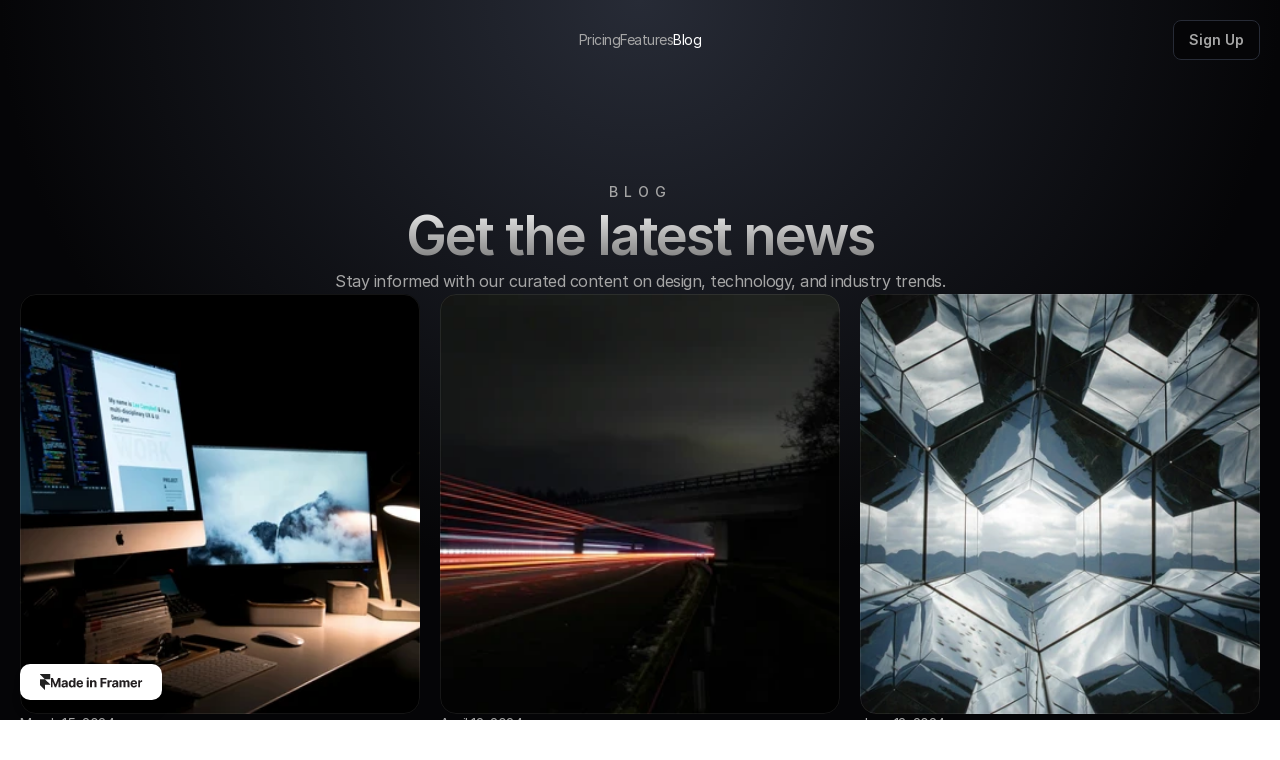

--- FILE ---
content_type: text/html
request_url: https://carbon.framer.website/blog
body_size: 23957
content:
<!doctype html>
<!-- ✨ Built with Framer • https://www.framer.com/ -->
<html lang="en">
<head>
    <meta charset="utf-8">
    
    
    <!-- Start of headStart -->
    
    <!-- End of headStart -->
    <meta name="viewport" content="width=device-width">
    <meta name="generator" content="Framer 20caf11">
    <title>Carbon — SaaS &amp; Startup Template</title>
    <meta name="description" content="Elevate your startup or digital product to new heights of success. Grab attention, convert visitors into loyal customers, and watch your business thrive. Unleash the power of Carbon today and unlock a world of possibilities for your brand.">
    <meta name="framer-search-index" content="https://framerusercontent.com/sites/3N3PFpxwLxgXTaYTf5k6CP/searchIndex-H5Y_xq4qnp8c.json">
    <meta name="framer-html-plugin" content="disable">
    <link href="https://framerusercontent.com/images/hDiGAJtyEtasBOh8EMe4CATVl5w.svg" rel="icon" media="(prefers-color-scheme: light)">
    <link href="https://framerusercontent.com/images/hDiGAJtyEtasBOh8EMe4CATVl5w.svg" rel="icon" media="(prefers-color-scheme: dark)">
    <!-- Open Graph / Facebook -->
    <meta property="og:type" content="website">
    <meta property="og:title" content="Carbon — SaaS &amp; Startup Template">
    <meta property="og:description" content="Elevate your startup or digital product to new heights of success. Grab attention, convert visitors into loyal customers, and watch your business thrive. Unleash the power of Carbon today and unlock a world of possibilities for your brand.">
    <meta property="og:image" content="https://framerusercontent.com/assets/gNAZTEVKejXAr6X4ofqklyk0.jpg">
    <!-- Twitter -->
    <meta name="twitter:card" content="summary_large_image">
    <meta name="twitter:title" content="Carbon — SaaS &amp; Startup Template">
    <meta name="twitter:description" content="Elevate your startup or digital product to new heights of success. Grab attention, convert visitors into loyal customers, and watch your business thrive. Unleash the power of Carbon today and unlock a world of possibilities for your brand.">
    <meta name="twitter:image" content="https://framerusercontent.com/assets/gNAZTEVKejXAr6X4ofqklyk0.jpg">
    
    
    
    <meta name="robots" content="max-image-preview:large"><link rel="canonical" href="https://carbon.framer.website/blog"><meta property="og:url" content="https://carbon.framer.website/blog"><link rel="modulepreload" fetchpriority="low" href="https://framerusercontent.com/sites/3N3PFpxwLxgXTaYTf5k6CP/chunk-YP34ILY4.mjs"><link rel="modulepreload" fetchpriority="low" href="https://framerusercontent.com/sites/3N3PFpxwLxgXTaYTf5k6CP/chunk-S55O3KQF.mjs"><link rel="modulepreload" fetchpriority="low" href="https://framerusercontent.com/sites/3N3PFpxwLxgXTaYTf5k6CP/chunk-RIUMFBNJ.mjs"><link rel="modulepreload" fetchpriority="low" href="https://framerusercontent.com/sites/3N3PFpxwLxgXTaYTf5k6CP/sZv4nYtD6oVp6sR-8kj_IwJqwDzWnwQBoGBsDIvEDjs.DVVQKPZA.mjs"><link rel="modulepreload" fetchpriority="low" href="https://framerusercontent.com/sites/3N3PFpxwLxgXTaYTf5k6CP/chunk-PQDUTQDZ.mjs"><link rel="modulepreload" fetchpriority="low" href="https://framerusercontent.com/sites/3N3PFpxwLxgXTaYTf5k6CP/chunk-NPXIMG3L.mjs"><link rel="modulepreload" fetchpriority="low" href="https://framerusercontent.com/sites/3N3PFpxwLxgXTaYTf5k6CP/chunk-PVDTRLRT.mjs"><link rel="modulepreload" fetchpriority="low" href="https://framerusercontent.com/sites/3N3PFpxwLxgXTaYTf5k6CP/chunk-CNOUHJQZ.mjs"><link rel="modulepreload" fetchpriority="low" href="https://framerusercontent.com/sites/3N3PFpxwLxgXTaYTf5k6CP/chunk-TX44Y7BN.mjs"><link rel="modulepreload" fetchpriority="low" href="https://framerusercontent.com/sites/3N3PFpxwLxgXTaYTf5k6CP/chunk-TADEDQWY.mjs"><link rel="modulepreload" fetchpriority="low" href="https://framerusercontent.com/sites/3N3PFpxwLxgXTaYTf5k6CP/chunk-42U43NKG.mjs"><link rel="modulepreload" fetchpriority="low" href="https://framerusercontent.com/sites/3N3PFpxwLxgXTaYTf5k6CP/script_main.S2XSTUIR.mjs"><script>const applyIntlFormatPatch = function Ae(e){function t(u,a){return typeof a=="bigint"?`${a}n`:a instanceof Date?a.getTime():a}function r(...u){let a=JSON.stringify(u,t),c=0;for(let m=0;m<a.length;m++)c+=a.charCodeAt(m),c+=c<<10,c^=c>>6;return c+=c<<3,c^=c>>11,c+=c<<15,c>>>0}function n(u,a,c){let m=u[a];if(typeof m<"u")return m;let h=c();return u[a]=h,h}function o(u){return{...u}}let i=Date.prototype.toLocaleString,d=Date.prototype.toLocaleDateString;i&&(Date.prototype.toLocaleString=function(a,c){let m=r(this,a,c);return n(e.Date.toLocaleString,m,()=>i.call(this,a,c))}),d&&(Date.prototype.toLocaleDateString=function(a,c){let m=r(this,a,c);return n(e.Date.toLocaleDateString,m,()=>d.call(this,a,c))});let s=Object.getOwnPropertyDescriptors(Intl.DateTimeFormat.prototype).format.get,l=Intl.DateTimeFormat.prototype.formatRange,f=Intl.DateTimeFormat.prototype.formatToParts,g=Intl.DateTimeFormat.prototype.formatRangeToParts;function b(u){let a=u.resolvedOptions(),c={locale:a.locale,calendar:a.calendar,numberingSystem:a.numberingSystem,timeZone:a.timeZone,hour12:a.hour12,weekday:a.weekday,era:a.era,year:a.year,month:a.month,day:a.day,hour:a.hour,minute:a.minute,second:a.second,timeZoneName:a.timeZoneName};for(let m in a)m in c||(c[m]=a[m]);return c}s&&Object.defineProperty(Intl.DateTimeFormat.prototype,"format",{get(){function u(a){let c=b(this),m=r(a,c);return n(e.DateTimeFormat.format,m,()=>s.call(this)(a))}return u.bind(this)}}),l&&(Intl.DateTimeFormat.prototype.formatRange=function(a,c){let m=b(this),h=r(a,c,m);return n(e.DateTimeFormat.formatRange,h,()=>l.call(this,a,c))}),f&&(Intl.DateTimeFormat.prototype.formatToParts=function(a){let c=b(this),m=r(a,c);return n(e.DateTimeFormat.formatToParts,m,()=>f.call(this,a)).map(o)}),g&&(Intl.DateTimeFormat.prototype.formatRangeToParts=function(a,c){let m=b(this),h=r(a,c,m);return n(e.DateTimeFormat.formatRangeToParts,h,()=>g.call(this,a,c)).map(o)});let v=Number.prototype.toLocaleString;v&&(Number.prototype.toLocaleString=function(a,c){let m=r(this,a,c);return n(e.Number.toLocaleString,m,()=>v.call(this,a,c))});let x=Object.getOwnPropertyDescriptors(Intl.NumberFormat.prototype).format.get,P=Intl.NumberFormat.prototype.formatRange,S=Intl.NumberFormat.prototype.formatToParts,N=Intl.NumberFormat.prototype.formatRangeToParts;function I(u){let a=u.resolvedOptions(),c={locale:a.locale,numberingSystem:a.numberingSystem,style:a.style,currency:a.currency,currencyDisplay:a.currencyDisplay,currencySign:a.currencySign,unit:a.unit,unitDisplay:a.unitDisplay,minimumIntegerDigits:a.minimumIntegerDigits,minimumFractionDigits:a.minimumFractionDigits,maximumFractionDigits:a.maximumFractionDigits,minimumSignificantDigits:a.minimumSignificantDigits,maximumSignificantDigits:a.maximumSignificantDigits,useGrouping:a.useGrouping===!0?"auto":a.useGrouping,notation:a.notation,compactDisplay:a.compactDisplay,signDisplay:a.signDisplay,roundingIncrement:a.roundingIncrement??1,roundingMode:a.roundingMode??"halfExpand",roundingPriority:a.roundingPriority??"auto",trailingZeroDisplay:a.trailingZeroDisplay??"auto"};for(let m in a)m in c||(c[m]=a[m]);return c}x&&Object.defineProperty(Intl.NumberFormat.prototype,"format",{get(){function u(a){let c=I(this),m=r(a,c);return n(e.NumberFormat.format,m,()=>x.call(this)(a))}return u.bind(this)}}),P&&(Intl.NumberFormat.prototype.formatRange=function(a,c){let m=I(this),h=r(a,c,m);return n(e.NumberFormat.formatRange,h,()=>P.call(this,a,c))}),S&&(Intl.NumberFormat.prototype.formatToParts=function(a){let c=I(this),m=r(a,c);return n(e.NumberFormat.formatToParts,m,()=>S.call(this,a)).map(o)}),N&&(Intl.NumberFormat.prototype.formatRangeToParts=function(a,c){let m=I(this),h=r(a,c,m);return n(e.NumberFormat.formatRangeToParts,h,()=>N.call(this,a,c)).map(o)})};const formatCache = {"Date":{"toLocaleString":{"1089154427":"August 20, 2024","1371981902":"April 12, 2024","2017483231":"June 13, 2024","3130186204":"March 15, 2024","3683535479":"September 5, 2024"},"toLocaleDateString":{}},"DateTimeFormat":{"format":{},"formatRange":{},"formatToParts":{},"formatRangeToParts":{}},"Number":{"toLocaleString":{}},"NumberFormat":{"format":{},"formatRange":{},"formatToParts":{},"formatRangeToParts":{}}};applyIntlFormatPatch(formatCache);</script><style data-framer-breakpoint-css>@media(min-width: 1200px){.hidden-h4m62o{display:none!important}}@media(min-width: 810px) and (max-width: 1199px){.hidden-uqps22{display:none!important}}@media(max-width: 809px){.hidden-fyedzk{display:none!important}}</style><style data-framer-css-ssr-minified data-framer-components="framer-9jdoh PropertyOverrides framer-iOGJy framer-3zq34 framer-H5bEL framer-BkAoR framer-xp5OM framer-JI1Sm">html,body,#main{margin:0;padding:0;box-sizing:border-box}:root{-webkit-font-smoothing:antialiased;-moz-osx-font-smoothing:grayscale}*{box-sizing:border-box;-webkit-font-smoothing:inherit}h1,h2,h3,h4,h5,h6,p,figure{margin:0}body,input,textarea,select,button{font-size:12px;font-family:sans-serif}body{--token-b312da7b-2e93-4e67-8d68-019dabc28250: #0066FF;--token-ba62dea8-6e46-4d44-b123-c0234d512110: #A6A6A6;--token-18139a7d-87e7-4373-a46b-5018f0a7d4d5: hsl(0, 0%, 100%);--token-046a81bd-7047-4a8b-a344-e3bfae3fc274: rgb(5, 5, 7);--token-681c8347-b191-4078-aeb4-be4bdcf38c9f: #0C0D0F;--token-c5a6a0c4-5ec2-497d-8537-ba500d9c122f: #050507;--token-868e8ec0-6d78-4d5b-b1ba-9000defc2d84: #272B36}@media (prefers-color-scheme: dark){body{--token-046a81bd-7047-4a8b-a344-e3bfae3fc274: #050507;--token-c5a6a0c4-5ec2-497d-8537-ba500d9c122f: #111216}}#__framer-badge-container{position:fixed;bottom:0;padding:20px;width:100%;display:flex;justify-content:right;pointer-events:none;z-index:314159}.__framer-badge{pointer-events:auto}@font-face{font-family:Inter;src:url(https://framerusercontent.com/assets/5vvr9Vy74if2I6bQbJvbw7SY1pQ.woff2);font-display:swap;font-style:normal;font-weight:400;unicode-range:U+0460-052F,U+1C80-1C88,U+20B4,U+2DE0-2DFF,U+A640-A69F,U+FE2E-FE2F}@font-face{font-family:Inter;src:url(https://framerusercontent.com/assets/EOr0mi4hNtlgWNn9if640EZzXCo.woff2);font-display:swap;font-style:normal;font-weight:400;unicode-range:U+0301,U+0400-045F,U+0490-0491,U+04B0-04B1,U+2116}@font-face{font-family:Inter;src:url(https://framerusercontent.com/assets/Y9k9QrlZAqio88Klkmbd8VoMQc.woff2);font-display:swap;font-style:normal;font-weight:400;unicode-range:U+1F00-1FFF}@font-face{font-family:Inter;src:url(https://framerusercontent.com/assets/OYrD2tBIBPvoJXiIHnLoOXnY9M.woff2);font-display:swap;font-style:normal;font-weight:400;unicode-range:U+0370-03FF}@font-face{font-family:Inter;src:url(https://framerusercontent.com/assets/JeYwfuaPfZHQhEG8U5gtPDZ7WQ.woff2);font-display:swap;font-style:normal;font-weight:400;unicode-range:U+0100-024F,U+0259,U+1E00-1EFF,U+2020,U+20A0-20AB,U+20AD-20CF,U+2113,U+2C60-2C7F,U+A720-A7FF}@font-face{font-family:Inter;src:url(https://framerusercontent.com/assets/vQyevYAyHtARFwPqUzQGpnDs.woff2);font-display:swap;font-style:normal;font-weight:400;unicode-range:U+0000-00FF,U+0131,U+0152-0153,U+02BB-02BC,U+02C6,U+02DA,U+02DC,U+2000-206F,U+2074,U+20AC,U+2122,U+2191,U+2193,U+2212,U+2215,U+FEFF,U+FFFD}@font-face{font-family:Inter;src:url(https://framerusercontent.com/assets/b6Y37FthZeALduNqHicBT6FutY.woff2);font-display:swap;font-style:normal;font-weight:400;unicode-range:U+0102-0103,U+0110-0111,U+0128-0129,U+0168-0169,U+01A0-01A1,U+01AF-01B0,U+1EA0-1EF9,U+20AB}@font-face{font-family:Inter;src:url(https://framerusercontent.com/assets/NXxvFRoY5LDh3yCm7MEP2jqYk.woff2);font-display:block;font-style:normal;font-weight:100;unicode-range:U+0460-052F,U+1C80-1C88,U+20B4,U+2DE0-2DFF,U+A640-A69F,U+FE2E-FE2F}@font-face{font-family:Inter;src:url(https://framerusercontent.com/assets/5CcgcVyoWSqO1THBiISd6oCog.woff2);font-display:block;font-style:normal;font-weight:100;unicode-range:U+0301,U+0400-045F,U+0490-0491,U+04B0-04B1,U+2116}@font-face{font-family:Inter;src:url(https://framerusercontent.com/assets/MF544SVCvk3yNpLIz3pwDXFZPKM.woff2);font-display:block;font-style:normal;font-weight:100;unicode-range:U+1F00-1FFF}@font-face{font-family:Inter;src:url(https://framerusercontent.com/assets/TNtxudDBkAm2RXdtU3rvTBwoM.woff2);font-display:block;font-style:normal;font-weight:100;unicode-range:U+0370-03FF}@font-face{font-family:Inter;src:url(https://framerusercontent.com/assets/fIabp4VN5z7iJ3lNOz9qfNeQHc.woff2);font-display:block;font-style:normal;font-weight:100;unicode-range:U+0100-024F,U+0259,U+1E00-1EFF,U+2020,U+20A0-20AB,U+20AD-20CF,U+2113,U+2C60-2C7F,U+A720-A7FF}@font-face{font-family:Inter;src:url(https://framerusercontent.com/assets/YSOgKh50dqzzsXffetgcarlLHcI.woff2);font-display:block;font-style:normal;font-weight:100;unicode-range:U+0000-00FF,U+0131,U+0152-0153,U+02BB-02BC,U+02C6,U+02DA,U+02DC,U+2000-206F,U+2074,U+20AC,U+2122,U+2191,U+2193,U+2212,U+2215,U+FEFF,U+FFFD}@font-face{font-family:Inter;src:url(https://framerusercontent.com/assets/9iRSYClnXA0RMygyIn6yjjWXJw.woff2);font-display:block;font-style:normal;font-weight:100;unicode-range:U+0102-0103,U+0110-0111,U+0128-0129,U+0168-0169,U+01A0-01A1,U+01AF-01B0,U+1EA0-1EF9,U+20AB}@font-face{font-family:Inter;src:url(https://framerusercontent.com/assets/MVhJhYeDWxeyqT939zMNyw9p8.woff2);font-display:block;font-style:normal;font-weight:200;unicode-range:U+0460-052F,U+1C80-1C88,U+20B4,U+2DE0-2DFF,U+A640-A69F,U+FE2E-FE2F}@font-face{font-family:Inter;src:url(https://framerusercontent.com/assets/WXQXYfAQJIi2pCJACAfWWXfIDqI.woff2);font-display:block;font-style:normal;font-weight:200;unicode-range:U+0301,U+0400-045F,U+0490-0491,U+04B0-04B1,U+2116}@font-face{font-family:Inter;src:url(https://framerusercontent.com/assets/RJeJJARdrtNUtic58kOz7hIgBuE.woff2);font-display:block;font-style:normal;font-weight:200;unicode-range:U+1F00-1FFF}@font-face{font-family:Inter;src:url(https://framerusercontent.com/assets/4hBRAuM02i3fsxYDzyNvt5Az2so.woff2);font-display:block;font-style:normal;font-weight:200;unicode-range:U+0370-03FF}@font-face{font-family:Inter;src:url(https://framerusercontent.com/assets/fz1JbBffNGgK7BNUI1mmbFBlgA8.woff2);font-display:block;font-style:normal;font-weight:200;unicode-range:U+0100-024F,U+0259,U+1E00-1EFF,U+2020,U+20A0-20AB,U+20AD-20CF,U+2113,U+2C60-2C7F,U+A720-A7FF}@font-face{font-family:Inter;src:url(https://framerusercontent.com/assets/hgmI3sEShaw5UU738TAjDBQPH0.woff2);font-display:block;font-style:normal;font-weight:200;unicode-range:U+0000-00FF,U+0131,U+0152-0153,U+02BB-02BC,U+02C6,U+02DA,U+02DC,U+2000-206F,U+2074,U+20AC,U+2122,U+2191,U+2193,U+2212,U+2215,U+FEFF,U+FFFD}@font-face{font-family:Inter;src:url(https://framerusercontent.com/assets/eIZyQwIlHYR0mnMSneEDMtqBPgw.woff2);font-display:block;font-style:normal;font-weight:200;unicode-range:U+0102-0103,U+0110-0111,U+0128-0129,U+0168-0169,U+01A0-01A1,U+01AF-01B0,U+1EA0-1EF9,U+20AB}@font-face{font-family:Inter;src:url(https://framerusercontent.com/assets/BkDpl4ghaqvMi1btKFyG2tdbec.woff2);font-display:swap;font-style:normal;font-weight:300;unicode-range:U+0460-052F,U+1C80-1C88,U+20B4,U+2DE0-2DFF,U+A640-A69F,U+FE2E-FE2F}@font-face{font-family:Inter;src:url(https://framerusercontent.com/assets/zAMK70AQRFSShJgUiaR5IiIhgzk.woff2);font-display:swap;font-style:normal;font-weight:300;unicode-range:U+0301,U+0400-045F,U+0490-0491,U+04B0-04B1,U+2116}@font-face{font-family:Inter;src:url(https://framerusercontent.com/assets/IETjvc5qzUaRoaruDpPSwCUM8.woff2);font-display:swap;font-style:normal;font-weight:300;unicode-range:U+1F00-1FFF}@font-face{font-family:Inter;src:url(https://framerusercontent.com/assets/oLCoaT3ioA0fHdJnWR9W6k7NY.woff2);font-display:swap;font-style:normal;font-weight:300;unicode-range:U+0370-03FF}@font-face{font-family:Inter;src:url(https://framerusercontent.com/assets/Sj0PCHQSBjFmEp6NBWg6FNaKc.woff2);font-display:swap;font-style:normal;font-weight:300;unicode-range:U+0100-024F,U+0259,U+1E00-1EFF,U+2020,U+20A0-20AB,U+20AD-20CF,U+2113,U+2C60-2C7F,U+A720-A7FF}@font-face{font-family:Inter;src:url(https://framerusercontent.com/assets/v2q8JTTTs7McDMSEhnxAIBqd0.woff2);font-display:swap;font-style:normal;font-weight:300;unicode-range:U+0000-00FF,U+0131,U+0152-0153,U+02BB-02BC,U+02C6,U+02DA,U+02DC,U+2000-206F,U+2074,U+20AC,U+2122,U+2191,U+2193,U+2212,U+2215,U+FEFF,U+FFFD}@font-face{font-family:Inter;src:url(https://framerusercontent.com/assets/H4TfENUY1rh8R9UaSD6vngjJP3M.woff2);font-display:swap;font-style:normal;font-weight:300;unicode-range:U+0102-0103,U+0110-0111,U+0128-0129,U+0168-0169,U+01A0-01A1,U+01AF-01B0,U+1EA0-1EF9,U+20AB}@font-face{font-family:Inter;src:url(https://framerusercontent.com/assets/5A3Ce6C9YYmCjpQx9M4inSaKU.woff2);font-display:swap;font-style:normal;font-weight:500;unicode-range:U+0460-052F,U+1C80-1C88,U+20B4,U+2DE0-2DFF,U+A640-A69F,U+FE2E-FE2F}@font-face{font-family:Inter;src:url(https://framerusercontent.com/assets/Qx95Xyt0Ka3SGhinnbXIGpEIyP4.woff2);font-display:swap;font-style:normal;font-weight:500;unicode-range:U+0301,U+0400-045F,U+0490-0491,U+04B0-04B1,U+2116}@font-face{font-family:Inter;src:url(https://framerusercontent.com/assets/6mJuEAguuIuMog10gGvH5d3cl8.woff2);font-display:swap;font-style:normal;font-weight:500;unicode-range:U+1F00-1FFF}@font-face{font-family:Inter;src:url(https://framerusercontent.com/assets/xYYWaj7wCU5zSQH0eXvSaS19wo.woff2);font-display:swap;font-style:normal;font-weight:500;unicode-range:U+0370-03FF}@font-face{font-family:Inter;src:url(https://framerusercontent.com/assets/otTaNuNpVK4RbdlT7zDDdKvQBA.woff2);font-display:swap;font-style:normal;font-weight:500;unicode-range:U+0100-024F,U+0259,U+1E00-1EFF,U+2020,U+20A0-20AB,U+20AD-20CF,U+2113,U+2C60-2C7F,U+A720-A7FF}@font-face{font-family:Inter;src:url(https://framerusercontent.com/assets/d3tHnaQIAeqiE5hGcRw4mmgWYU.woff2);font-display:swap;font-style:normal;font-weight:500;unicode-range:U+0000-00FF,U+0131,U+0152-0153,U+02BB-02BC,U+02C6,U+02DA,U+02DC,U+2000-206F,U+2074,U+20AC,U+2122,U+2191,U+2193,U+2212,U+2215,U+FEFF,U+FFFD}@font-face{font-family:Inter;src:url(https://framerusercontent.com/assets/DolVirEGb34pEXEp8t8FQBSK4.woff2);font-display:swap;font-style:normal;font-weight:500;unicode-range:U+0102-0103,U+0110-0111,U+0128-0129,U+0168-0169,U+01A0-01A1,U+01AF-01B0,U+1EA0-1EF9,U+20AB}@font-face{font-family:Inter;src:url(https://framerusercontent.com/assets/hyOgCu0Xnghbimh0pE8QTvtt2AU.woff2);font-display:swap;font-style:normal;font-weight:600;unicode-range:U+0460-052F,U+1C80-1C88,U+20B4,U+2DE0-2DFF,U+A640-A69F,U+FE2E-FE2F}@font-face{font-family:Inter;src:url(https://framerusercontent.com/assets/NeGmSOXrPBfEFIy5YZeHq17LEDA.woff2);font-display:swap;font-style:normal;font-weight:600;unicode-range:U+0301,U+0400-045F,U+0490-0491,U+04B0-04B1,U+2116}@font-face{font-family:Inter;src:url(https://framerusercontent.com/assets/oYaAX5himiTPYuN8vLWnqBbfD2s.woff2);font-display:swap;font-style:normal;font-weight:600;unicode-range:U+1F00-1FFF}@font-face{font-family:Inter;src:url(https://framerusercontent.com/assets/lEJLP4R0yuCaMCjSXYHtJw72M.woff2);font-display:swap;font-style:normal;font-weight:600;unicode-range:U+0370-03FF}@font-face{font-family:Inter;src:url(https://framerusercontent.com/assets/cRJyLNuTJR5jbyKzGi33wU9cqIQ.woff2);font-display:swap;font-style:normal;font-weight:600;unicode-range:U+0100-024F,U+0259,U+1E00-1EFF,U+2020,U+20A0-20AB,U+20AD-20CF,U+2113,U+2C60-2C7F,U+A720-A7FF}@font-face{font-family:Inter;src:url(https://framerusercontent.com/assets/1ZFS7N918ojhhd0nQWdj3jz4w.woff2);font-display:swap;font-style:normal;font-weight:600;unicode-range:U+0000-00FF,U+0131,U+0152-0153,U+02BB-02BC,U+02C6,U+02DA,U+02DC,U+2000-206F,U+2074,U+20AC,U+2122,U+2191,U+2193,U+2212,U+2215,U+FEFF,U+FFFD}@font-face{font-family:Inter;src:url(https://framerusercontent.com/assets/A0Wcc7NgXMjUuFdquHDrIZpzZw0.woff2);font-display:swap;font-style:normal;font-weight:600;unicode-range:U+0102-0103,U+0110-0111,U+0128-0129,U+0168-0169,U+01A0-01A1,U+01AF-01B0,U+1EA0-1EF9,U+20AB}@font-face{font-family:Inter;src:url(https://framerusercontent.com/assets/DpPBYI0sL4fYLgAkX8KXOPVt7c.woff2);font-display:swap;font-style:normal;font-weight:700;unicode-range:U+0460-052F,U+1C80-1C88,U+20B4,U+2DE0-2DFF,U+A640-A69F,U+FE2E-FE2F}@font-face{font-family:Inter;src:url(https://framerusercontent.com/assets/4RAEQdEOrcnDkhHiiCbJOw92Lk.woff2);font-display:swap;font-style:normal;font-weight:700;unicode-range:U+0301,U+0400-045F,U+0490-0491,U+04B0-04B1,U+2116}@font-face{font-family:Inter;src:url(https://framerusercontent.com/assets/1K3W8DizY3v4emK8Mb08YHxTbs.woff2);font-display:swap;font-style:normal;font-weight:700;unicode-range:U+1F00-1FFF}@font-face{font-family:Inter;src:url(https://framerusercontent.com/assets/tUSCtfYVM1I1IchuyCwz9gDdQ.woff2);font-display:swap;font-style:normal;font-weight:700;unicode-range:U+0370-03FF}@font-face{font-family:Inter;src:url(https://framerusercontent.com/assets/VgYFWiwsAC5OYxAycRXXvhze58.woff2);font-display:swap;font-style:normal;font-weight:700;unicode-range:U+0100-024F,U+0259,U+1E00-1EFF,U+2020,U+20A0-20AB,U+20AD-20CF,U+2113,U+2C60-2C7F,U+A720-A7FF}@font-face{font-family:Inter;src:url(https://framerusercontent.com/assets/DXD0Q7LSl7HEvDzucnyLnGBHM.woff2);font-display:swap;font-style:normal;font-weight:700;unicode-range:U+0000-00FF,U+0131,U+0152-0153,U+02BB-02BC,U+02C6,U+02DA,U+02DC,U+2000-206F,U+2074,U+20AC,U+2122,U+2191,U+2193,U+2212,U+2215,U+FEFF,U+FFFD}@font-face{font-family:Inter;src:url(https://framerusercontent.com/assets/GIryZETIX4IFypco5pYZONKhJIo.woff2);font-display:swap;font-style:normal;font-weight:700;unicode-range:U+0102-0103,U+0110-0111,U+0128-0129,U+0168-0169,U+01A0-01A1,U+01AF-01B0,U+1EA0-1EF9,U+20AB}@font-face{font-family:Inter;src:url(https://framerusercontent.com/assets/PONfPc6h4EPYwJliXQBmjVx7QxI.woff2);font-display:swap;font-style:normal;font-weight:800;unicode-range:U+0460-052F,U+1C80-1C88,U+20B4,U+2DE0-2DFF,U+A640-A69F,U+FE2E-FE2F}@font-face{font-family:Inter;src:url(https://framerusercontent.com/assets/zsnJN7Z1wdzUvepJniD3rbvJIyU.woff2);font-display:swap;font-style:normal;font-weight:800;unicode-range:U+0301,U+0400-045F,U+0490-0491,U+04B0-04B1,U+2116}@font-face{font-family:Inter;src:url(https://framerusercontent.com/assets/UrzZBOy7RyJEWAZGduzOeHiHuY.woff2);font-display:swap;font-style:normal;font-weight:800;unicode-range:U+1F00-1FFF}@font-face{font-family:Inter;src:url(https://framerusercontent.com/assets/996sR9SfSDuYELz8oHhDOcErkY.woff2);font-display:swap;font-style:normal;font-weight:800;unicode-range:U+0370-03FF}@font-face{font-family:Inter;src:url(https://framerusercontent.com/assets/ftN1HpyPVJEoEb4q36SOrNdLXU.woff2);font-display:swap;font-style:normal;font-weight:800;unicode-range:U+0100-024F,U+0259,U+1E00-1EFF,U+2020,U+20A0-20AB,U+20AD-20CF,U+2113,U+2C60-2C7F,U+A720-A7FF}@font-face{font-family:Inter;src:url(https://framerusercontent.com/assets/jN39PDxZWEwjG7Csryx3JN2r2Y.woff2);font-display:swap;font-style:normal;font-weight:800;unicode-range:U+0000-00FF,U+0131,U+0152-0153,U+02BB-02BC,U+02C6,U+02DA,U+02DC,U+2000-206F,U+2074,U+20AC,U+2122,U+2191,U+2193,U+2212,U+2215,U+FEFF,U+FFFD}@font-face{font-family:Inter;src:url(https://framerusercontent.com/assets/JAur4lGGSGRGyrFi59JSIKqVgU.woff2);font-display:swap;font-style:normal;font-weight:800;unicode-range:U+0102-0103,U+0110-0111,U+0128-0129,U+0168-0169,U+01A0-01A1,U+01AF-01B0,U+1EA0-1EF9,U+20AB}@font-face{font-family:Inter;src:url(https://framerusercontent.com/assets/mkY5Sgyq51ik0AMrSBwhm9DJg.woff2);font-display:block;font-style:normal;font-weight:900;unicode-range:U+0460-052F,U+1C80-1C88,U+20B4,U+2DE0-2DFF,U+A640-A69F,U+FE2E-FE2F}@font-face{font-family:Inter;src:url(https://framerusercontent.com/assets/X5hj6qzcHUYv7h1390c8Rhm6550.woff2);font-display:block;font-style:normal;font-weight:900;unicode-range:U+0301,U+0400-045F,U+0490-0491,U+04B0-04B1,U+2116}@font-face{font-family:Inter;src:url(https://framerusercontent.com/assets/gQhNpS3tN86g8RcVKYUUaKt2oMQ.woff2);font-display:block;font-style:normal;font-weight:900;unicode-range:U+1F00-1FFF}@font-face{font-family:Inter;src:url(https://framerusercontent.com/assets/cugnVhSraaRyANCaUtI5FV17wk.woff2);font-display:block;font-style:normal;font-weight:900;unicode-range:U+0370-03FF}@font-face{font-family:Inter;src:url(https://framerusercontent.com/assets/5HcVoGak8k5agFJSaKa4floXVu0.woff2);font-display:block;font-style:normal;font-weight:900;unicode-range:U+0100-024F,U+0259,U+1E00-1EFF,U+2020,U+20A0-20AB,U+20AD-20CF,U+2113,U+2C60-2C7F,U+A720-A7FF}@font-face{font-family:Inter;src:url(https://framerusercontent.com/assets/jn4BtSPLlS0NDp1KiFAtFKiiY0o.woff2);font-display:block;font-style:normal;font-weight:900;unicode-range:U+0000-00FF,U+0131,U+0152-0153,U+02BB-02BC,U+02C6,U+02DA,U+02DC,U+2000-206F,U+2074,U+20AC,U+2122,U+2191,U+2193,U+2212,U+2215,U+FEFF,U+FFFD}@font-face{font-family:Inter;src:url(https://framerusercontent.com/assets/P2Bw01CtL0b9wqygO0sSVogWbo.woff2);font-display:block;font-style:normal;font-weight:900;unicode-range:U+0102-0103,U+0110-0111,U+0128-0129,U+0168-0169,U+01A0-01A1,U+01AF-01B0,U+1EA0-1EF9,U+20AB}@font-face{font-family:Inter;src:url(https://framerusercontent.com/assets/YJsHMqeEm0oDHuxRTVCwg5eZuo.woff2);font-display:block;font-style:italic;font-weight:100;unicode-range:U+0460-052F,U+1C80-1C88,U+20B4,U+2DE0-2DFF,U+A640-A69F,U+FE2E-FE2F}@font-face{font-family:Inter;src:url(https://framerusercontent.com/assets/oJJMyJlDykMObEyb5VexHSxd24.woff2);font-display:block;font-style:italic;font-weight:100;unicode-range:U+0301,U+0400-045F,U+0490-0491,U+04B0-04B1,U+2116}@font-face{font-family:Inter;src:url(https://framerusercontent.com/assets/IpeaX0WzLaonj68howNZg4SJJaY.woff2);font-display:block;font-style:italic;font-weight:100;unicode-range:U+1F00-1FFF}@font-face{font-family:Inter;src:url(https://framerusercontent.com/assets/KCj1bV3vDXY5OLHttTeRYcu9J8.woff2);font-display:block;font-style:italic;font-weight:100;unicode-range:U+0370-03FF}@font-face{font-family:Inter;src:url(https://framerusercontent.com/assets/biaVHhOprxbHaR3dIP7Z8cYurHg.woff2);font-display:block;font-style:italic;font-weight:100;unicode-range:U+0100-024F,U+0259,U+1E00-1EFF,U+2020,U+20A0-20AB,U+20AD-20CF,U+2113,U+2C60-2C7F,U+A720-A7FF}@font-face{font-family:Inter;src:url(https://framerusercontent.com/assets/BpOIEy4nYtcp1RwqOtwAgi2EiDE.woff2);font-display:block;font-style:italic;font-weight:100;unicode-range:U+0000-00FF,U+0131,U+0152-0153,U+02BB-02BC,U+02C6,U+02DA,U+02DC,U+2000-206F,U+2074,U+20AC,U+2122,U+2191,U+2193,U+2212,U+2215,U+FEFF,U+FFFD}@font-face{font-family:Inter;src:url(https://framerusercontent.com/assets/gNa011yWpVpNFgUhhSlDX8nUiPQ.woff2);font-display:block;font-style:italic;font-weight:100;unicode-range:U+0102-0103,U+0110-0111,U+0128-0129,U+0168-0169,U+01A0-01A1,U+01AF-01B0,U+1EA0-1EF9,U+20AB}@font-face{font-family:Inter;src:url(https://framerusercontent.com/assets/vpq17U0WM26sBGHgq9jnrUmUf8.woff2);font-display:block;font-style:italic;font-weight:200;unicode-range:U+0460-052F,U+1C80-1C88,U+20B4,U+2DE0-2DFF,U+A640-A69F,U+FE2E-FE2F}@font-face{font-family:Inter;src:url(https://framerusercontent.com/assets/bNYh7lNMEpOegeRYAtyGel1WqBE.woff2);font-display:block;font-style:italic;font-weight:200;unicode-range:U+0301,U+0400-045F,U+0490-0491,U+04B0-04B1,U+2116}@font-face{font-family:Inter;src:url(https://framerusercontent.com/assets/FBzcXZYmdulcZC0z278U6o0cw.woff2);font-display:block;font-style:italic;font-weight:200;unicode-range:U+1F00-1FFF}@font-face{font-family:Inter;src:url(https://framerusercontent.com/assets/ua60IRqWK94xCrq0SC639Hbsdjg.woff2);font-display:block;font-style:italic;font-weight:200;unicode-range:U+0370-03FF}@font-face{font-family:Inter;src:url(https://framerusercontent.com/assets/Pd8gNPn2dSCh4FyjWFw9PJysoQ.woff2);font-display:block;font-style:italic;font-weight:200;unicode-range:U+0100-024F,U+0259,U+1E00-1EFF,U+2020,U+20A0-20AB,U+20AD-20CF,U+2113,U+2C60-2C7F,U+A720-A7FF}@font-face{font-family:Inter;src:url(https://framerusercontent.com/assets/zpiI5DA3vCb3G2sqEyq9xqogo.woff2);font-display:block;font-style:italic;font-weight:200;unicode-range:U+0000-00FF,U+0131,U+0152-0153,U+02BB-02BC,U+02C6,U+02DA,U+02DC,U+2000-206F,U+2074,U+20AC,U+2122,U+2191,U+2193,U+2212,U+2215,U+FEFF,U+FFFD}@font-face{font-family:Inter;src:url(https://framerusercontent.com/assets/DtVQjTG8OGGKnwKYrMHRZVCyo.woff2);font-display:block;font-style:italic;font-weight:200;unicode-range:U+0102-0103,U+0110-0111,U+0128-0129,U+0168-0169,U+01A0-01A1,U+01AF-01B0,U+1EA0-1EF9,U+20AB}@font-face{font-family:Inter;src:url(https://framerusercontent.com/assets/YYB6GZmCWnZq3RWZOghuZIOxQY.woff2);font-display:swap;font-style:italic;font-weight:300;unicode-range:U+0460-052F,U+1C80-1C88,U+20B4,U+2DE0-2DFF,U+A640-A69F,U+FE2E-FE2F}@font-face{font-family:Inter;src:url(https://framerusercontent.com/assets/miJTzODdiyIr3tRo9KEoqXXk2PM.woff2);font-display:swap;font-style:italic;font-weight:300;unicode-range:U+0301,U+0400-045F,U+0490-0491,U+04B0-04B1,U+2116}@font-face{font-family:Inter;src:url(https://framerusercontent.com/assets/6ZMhcggRFfEfbf7lncCpaUbA.woff2);font-display:swap;font-style:italic;font-weight:300;unicode-range:U+1F00-1FFF}@font-face{font-family:Inter;src:url(https://framerusercontent.com/assets/8sCN6PGUr4I8q5hC5twAXfcwqV0.woff2);font-display:swap;font-style:italic;font-weight:300;unicode-range:U+0370-03FF}@font-face{font-family:Inter;src:url(https://framerusercontent.com/assets/aUYDUTztS7anQw5JuwCncXeLOBY.woff2);font-display:swap;font-style:italic;font-weight:300;unicode-range:U+0100-024F,U+0259,U+1E00-1EFF,U+2020,U+20A0-20AB,U+20AD-20CF,U+2113,U+2C60-2C7F,U+A720-A7FF}@font-face{font-family:Inter;src:url(https://framerusercontent.com/assets/5mDAOkC5Wpzo7NkuE9oYfqlY2u4.woff2);font-display:swap;font-style:italic;font-weight:300;unicode-range:U+0000-00FF,U+0131,U+0152-0153,U+02BB-02BC,U+02C6,U+02DA,U+02DC,U+2000-206F,U+2074,U+20AC,U+2122,U+2191,U+2193,U+2212,U+2215,U+FEFF,U+FFFD}@font-face{font-family:Inter;src:url(https://framerusercontent.com/assets/yDiPvYxioBHsicnYxpPW35WQmx8.woff2);font-display:swap;font-style:italic;font-weight:300;unicode-range:U+0102-0103,U+0110-0111,U+0128-0129,U+0168-0169,U+01A0-01A1,U+01AF-01B0,U+1EA0-1EF9,U+20AB}@font-face{font-family:Inter;src:url(https://framerusercontent.com/assets/CfMzU8w2e7tHgF4T4rATMPuWosA.woff2);font-display:swap;font-style:italic;font-weight:400;unicode-range:U+0460-052F,U+1C80-1C88,U+20B4,U+2DE0-2DFF,U+A640-A69F,U+FE2E-FE2F}@font-face{font-family:Inter;src:url(https://framerusercontent.com/assets/867QObYax8ANsfX4TGEVU9YiCM.woff2);font-display:swap;font-style:italic;font-weight:400;unicode-range:U+0301,U+0400-045F,U+0490-0491,U+04B0-04B1,U+2116}@font-face{font-family:Inter;src:url(https://framerusercontent.com/assets/Oyn2ZbENFdnW7mt2Lzjk1h9Zb9k.woff2);font-display:swap;font-style:italic;font-weight:400;unicode-range:U+1F00-1FFF}@font-face{font-family:Inter;src:url(https://framerusercontent.com/assets/cdAe8hgZ1cMyLu9g005pAW3xMo.woff2);font-display:swap;font-style:italic;font-weight:400;unicode-range:U+0370-03FF}@font-face{font-family:Inter;src:url(https://framerusercontent.com/assets/DOfvtmE1UplCq161m6Hj8CSQYg.woff2);font-display:swap;font-style:italic;font-weight:400;unicode-range:U+0100-024F,U+0259,U+1E00-1EFF,U+2020,U+20A0-20AB,U+20AD-20CF,U+2113,U+2C60-2C7F,U+A720-A7FF}@font-face{font-family:Inter;src:url(https://framerusercontent.com/assets/vFzuJY0c65av44uhEKB6vyjFMg.woff2);font-display:swap;font-style:italic;font-weight:400;unicode-range:U+0000-00FF,U+0131,U+0152-0153,U+02BB-02BC,U+02C6,U+02DA,U+02DC,U+2000-206F,U+2074,U+20AC,U+2122,U+2191,U+2193,U+2212,U+2215,U+FEFF,U+FFFD}@font-face{font-family:Inter;src:url(https://framerusercontent.com/assets/tKtBcDnBMevsEEJKdNGhhkLzYo.woff2);font-display:swap;font-style:italic;font-weight:400;unicode-range:U+0102-0103,U+0110-0111,U+0128-0129,U+0168-0169,U+01A0-01A1,U+01AF-01B0,U+1EA0-1EF9,U+20AB}@font-face{font-family:Inter;src:url(https://framerusercontent.com/assets/khkJkwSL66WFg8SX6Wa726c.woff2);font-display:swap;font-style:italic;font-weight:500;unicode-range:U+0460-052F,U+1C80-1C88,U+20B4,U+2DE0-2DFF,U+A640-A69F,U+FE2E-FE2F}@font-face{font-family:Inter;src:url(https://framerusercontent.com/assets/0E7IMbDzcGABpBwwqNEt60wU0w.woff2);font-display:swap;font-style:italic;font-weight:500;unicode-range:U+0301,U+0400-045F,U+0490-0491,U+04B0-04B1,U+2116}@font-face{font-family:Inter;src:url(https://framerusercontent.com/assets/NTJ0nQgIF0gcDelS14zQ9NR9Q.woff2);font-display:swap;font-style:italic;font-weight:500;unicode-range:U+1F00-1FFF}@font-face{font-family:Inter;src:url(https://framerusercontent.com/assets/QrcNhgEPfRl0LS8qz5Ln8olanl8.woff2);font-display:swap;font-style:italic;font-weight:500;unicode-range:U+0370-03FF}@font-face{font-family:Inter;src:url(https://framerusercontent.com/assets/JEXmejW8mXOYMtt0hyRg811kHac.woff2);font-display:swap;font-style:italic;font-weight:500;unicode-range:U+0100-024F,U+0259,U+1E00-1EFF,U+2020,U+20A0-20AB,U+20AD-20CF,U+2113,U+2C60-2C7F,U+A720-A7FF}@font-face{font-family:Inter;src:url(https://framerusercontent.com/assets/ksvR4VsLksjpSwnC2fPgHRNMw.woff2);font-display:swap;font-style:italic;font-weight:500;unicode-range:U+0000-00FF,U+0131,U+0152-0153,U+02BB-02BC,U+02C6,U+02DA,U+02DC,U+2000-206F,U+2074,U+20AC,U+2122,U+2191,U+2193,U+2212,U+2215,U+FEFF,U+FFFD}@font-face{font-family:Inter;src:url(https://framerusercontent.com/assets/uy9s0iWuxiNnVt8EpTI3gzohpwo.woff2);font-display:swap;font-style:italic;font-weight:500;unicode-range:U+0102-0103,U+0110-0111,U+0128-0129,U+0168-0169,U+01A0-01A1,U+01AF-01B0,U+1EA0-1EF9,U+20AB}@font-face{font-family:Inter;src:url(https://framerusercontent.com/assets/vxBnBhH8768IFAXAb4Qf6wQHKs.woff2);font-display:swap;font-style:italic;font-weight:600;unicode-range:U+0460-052F,U+1C80-1C88,U+20B4,U+2DE0-2DFF,U+A640-A69F,U+FE2E-FE2F}@font-face{font-family:Inter;src:url(https://framerusercontent.com/assets/zSsEuoJdh8mcFVk976C05ZfQr8.woff2);font-display:swap;font-style:italic;font-weight:600;unicode-range:U+0301,U+0400-045F,U+0490-0491,U+04B0-04B1,U+2116}@font-face{font-family:Inter;src:url(https://framerusercontent.com/assets/b8ezwLrN7h2AUoPEENcsTMVJ0.woff2);font-display:swap;font-style:italic;font-weight:600;unicode-range:U+1F00-1FFF}@font-face{font-family:Inter;src:url(https://framerusercontent.com/assets/mvNEIBLyHbscgHtwfsByjXUz3XY.woff2);font-display:swap;font-style:italic;font-weight:600;unicode-range:U+0370-03FF}@font-face{font-family:Inter;src:url(https://framerusercontent.com/assets/6FI2EneKzM3qBy5foOZXey7coCA.woff2);font-display:swap;font-style:italic;font-weight:600;unicode-range:U+0100-024F,U+0259,U+1E00-1EFF,U+2020,U+20A0-20AB,U+20AD-20CF,U+2113,U+2C60-2C7F,U+A720-A7FF}@font-face{font-family:Inter;src:url(https://framerusercontent.com/assets/qrVgiXNd6RuQjETYQiVQ9nqCk.woff2);font-display:swap;font-style:italic;font-weight:600;unicode-range:U+0000-00FF,U+0131,U+0152-0153,U+02BB-02BC,U+02C6,U+02DA,U+02DC,U+2000-206F,U+2074,U+20AC,U+2122,U+2191,U+2193,U+2212,U+2215,U+FEFF,U+FFFD}@font-face{font-family:Inter;src:url(https://framerusercontent.com/assets/NHHeAKJVP0ZWHk5YZnQQChIsBM.woff2);font-display:swap;font-style:italic;font-weight:600;unicode-range:U+0102-0103,U+0110-0111,U+0128-0129,U+0168-0169,U+01A0-01A1,U+01AF-01B0,U+1EA0-1EF9,U+20AB}@font-face{font-family:Inter;src:url(https://framerusercontent.com/assets/H89BbHkbHDzlxZzxi8uPzTsp90.woff2);font-display:swap;font-style:italic;font-weight:700;unicode-range:U+0460-052F,U+1C80-1C88,U+20B4,U+2DE0-2DFF,U+A640-A69F,U+FE2E-FE2F}@font-face{font-family:Inter;src:url(https://framerusercontent.com/assets/u6gJwDuwB143kpNK1T1MDKDWkMc.woff2);font-display:swap;font-style:italic;font-weight:700;unicode-range:U+0301,U+0400-045F,U+0490-0491,U+04B0-04B1,U+2116}@font-face{font-family:Inter;src:url(https://framerusercontent.com/assets/43sJ6MfOPh1LCJt46OvyDuSbA6o.woff2);font-display:swap;font-style:italic;font-weight:700;unicode-range:U+1F00-1FFF}@font-face{font-family:Inter;src:url(https://framerusercontent.com/assets/wccHG0r4gBDAIRhfHiOlq6oEkqw.woff2);font-display:swap;font-style:italic;font-weight:700;unicode-range:U+0370-03FF}@font-face{font-family:Inter;src:url(https://framerusercontent.com/assets/WZ367JPwf9bRW6LdTHN8rXgSjw.woff2);font-display:swap;font-style:italic;font-weight:700;unicode-range:U+0100-024F,U+0259,U+1E00-1EFF,U+2020,U+20A0-20AB,U+20AD-20CF,U+2113,U+2C60-2C7F,U+A720-A7FF}@font-face{font-family:Inter;src:url(https://framerusercontent.com/assets/QxmhnWTzLtyjIiZcfaLIJ8EFBXU.woff2);font-display:swap;font-style:italic;font-weight:700;unicode-range:U+0000-00FF,U+0131,U+0152-0153,U+02BB-02BC,U+02C6,U+02DA,U+02DC,U+2000-206F,U+2074,U+20AC,U+2122,U+2191,U+2193,U+2212,U+2215,U+FEFF,U+FFFD}@font-face{font-family:Inter;src:url(https://framerusercontent.com/assets/2A4Xx7CngadFGlVV4xrO06OBHY.woff2);font-display:swap;font-style:italic;font-weight:700;unicode-range:U+0102-0103,U+0110-0111,U+0128-0129,U+0168-0169,U+01A0-01A1,U+01AF-01B0,U+1EA0-1EF9,U+20AB}@font-face{font-family:Inter;src:url(https://framerusercontent.com/assets/if4nAQEfO1l3iBiurvlUSTaMA.woff2);font-display:swap;font-style:italic;font-weight:800;unicode-range:U+0460-052F,U+1C80-1C88,U+20B4,U+2DE0-2DFF,U+A640-A69F,U+FE2E-FE2F}@font-face{font-family:Inter;src:url(https://framerusercontent.com/assets/GdJ7SQjcmkU1sz7lk5lMpKUlKY.woff2);font-display:swap;font-style:italic;font-weight:800;unicode-range:U+0301,U+0400-045F,U+0490-0491,U+04B0-04B1,U+2116}@font-face{font-family:Inter;src:url(https://framerusercontent.com/assets/sOA6LVskcCqlqggyjIZe0Zh39UQ.woff2);font-display:swap;font-style:italic;font-weight:800;unicode-range:U+1F00-1FFF}@font-face{font-family:Inter;src:url(https://framerusercontent.com/assets/zUCSsMbWBcHOQoATrhsPVigkc.woff2);font-display:swap;font-style:italic;font-weight:800;unicode-range:U+0370-03FF}@font-face{font-family:Inter;src:url(https://framerusercontent.com/assets/6eYp9yIAUvPZY7o0yfI4e2OP6g.woff2);font-display:swap;font-style:italic;font-weight:800;unicode-range:U+0100-024F,U+0259,U+1E00-1EFF,U+2020,U+20A0-20AB,U+20AD-20CF,U+2113,U+2C60-2C7F,U+A720-A7FF}@font-face{font-family:Inter;src:url(https://framerusercontent.com/assets/aKoimhPBfs6C7Am2HTTVjGcpE.woff2);font-display:swap;font-style:italic;font-weight:800;unicode-range:U+0000-00FF,U+0131,U+0152-0153,U+02BB-02BC,U+02C6,U+02DA,U+02DC,U+2000-206F,U+2074,U+20AC,U+2122,U+2191,U+2193,U+2212,U+2215,U+FEFF,U+FFFD}@font-face{font-family:Inter;src:url(https://framerusercontent.com/assets/L9nHaKi7ULzGWchEehsfwttxOwM.woff2);font-display:swap;font-style:italic;font-weight:800;unicode-range:U+0102-0103,U+0110-0111,U+0128-0129,U+0168-0169,U+01A0-01A1,U+01AF-01B0,U+1EA0-1EF9,U+20AB}@font-face{font-family:Inter;src:url(https://framerusercontent.com/assets/05KsVHGDmqXSBXM4yRZ65P8i0s.woff2);font-display:block;font-style:italic;font-weight:900;unicode-range:U+0460-052F,U+1C80-1C88,U+20B4,U+2DE0-2DFF,U+A640-A69F,U+FE2E-FE2F}@font-face{font-family:Inter;src:url(https://framerusercontent.com/assets/ky8ovPukK4dJ1Pxq74qGhOqCYI.woff2);font-display:block;font-style:italic;font-weight:900;unicode-range:U+0301,U+0400-045F,U+0490-0491,U+04B0-04B1,U+2116}@font-face{font-family:Inter;src:url(https://framerusercontent.com/assets/vvNSqIj42qeQ2bvCRBIWKHscrc.woff2);font-display:block;font-style:italic;font-weight:900;unicode-range:U+1F00-1FFF}@font-face{font-family:Inter;src:url(https://framerusercontent.com/assets/3ZmXbBKToJifDV9gwcifVd1tEY.woff2);font-display:block;font-style:italic;font-weight:900;unicode-range:U+0370-03FF}@font-face{font-family:Inter;src:url(https://framerusercontent.com/assets/FNfhX3dt4ChuLJq2PwdlxHO7PU.woff2);font-display:block;font-style:italic;font-weight:900;unicode-range:U+0100-024F,U+0259,U+1E00-1EFF,U+2020,U+20A0-20AB,U+20AD-20CF,U+2113,U+2C60-2C7F,U+A720-A7FF}@font-face{font-family:Inter;src:url(https://framerusercontent.com/assets/g0c8vEViiXNlKAgI4Ymmk3Ig.woff2);font-display:block;font-style:italic;font-weight:900;unicode-range:U+0000-00FF,U+0131,U+0152-0153,U+02BB-02BC,U+02C6,U+02DA,U+02DC,U+2000-206F,U+2074,U+20AC,U+2122,U+2191,U+2193,U+2212,U+2215,U+FEFF,U+FFFD}@font-face{font-family:Inter;src:url(https://framerusercontent.com/assets/efTfQcBJ53kM2pB1hezSZ3RDUFs.woff2);font-display:block;font-style:italic;font-weight:900;unicode-range:U+0102-0103,U+0110-0111,U+0128-0129,U+0168-0169,U+01A0-01A1,U+01AF-01B0,U+1EA0-1EF9,U+20AB}@font-face{font-family:Inter Display;src:url(https://framerusercontent.com/assets/2uIBiALfCHVpWbHqRMZutfT7giU.woff2);font-display:block;font-style:normal;font-weight:400;unicode-range:U+0460-052F,U+1C80-1C88,U+20B4,U+2DE0-2DFF,U+A640-A69F,U+FE2E-FE2F}@font-face{font-family:Inter Display;src:url(https://framerusercontent.com/assets/Zwfz6xbVe5pmcWRJRgBDHnMkOkI.woff2);font-display:block;font-style:normal;font-weight:400;unicode-range:U+0301,U+0400-045F,U+0490-0491,U+04B0-04B1,U+2116}@font-face{font-family:Inter Display;src:url(https://framerusercontent.com/assets/U9LaDDmbRhzX3sB8g8glTy5feTE.woff2);font-display:block;font-style:normal;font-weight:400;unicode-range:U+1F00-1FFF}@font-face{font-family:Inter Display;src:url(https://framerusercontent.com/assets/tVew2LzXJ1t7QfxP1gdTIdj2o0g.woff2);font-display:block;font-style:normal;font-weight:400;unicode-range:U+0370-03FF}@font-face{font-family:Inter Display;src:url(https://framerusercontent.com/assets/DF7bjCRmStYPqSb945lAlMfCCVQ.woff2);font-display:block;font-style:normal;font-weight:400;unicode-range:U+0100-024F,U+0259,U+1E00-1EFF,U+2020,U+20A0-20AB,U+20AD-20CF,U+2113,U+2C60-2C7F,U+A720-A7FF}@font-face{font-family:Inter Display;src:url(https://framerusercontent.com/assets/nCpxWS6DaPlPe0lHzStXAPCo3lw.woff2);font-display:block;font-style:normal;font-weight:400;unicode-range:U+0000-00FF,U+0131,U+0152-0153,U+02BB-02BC,U+02C6,U+02DA,U+02DC,U+2000-206F,U+2074,U+20AC,U+2122,U+2191,U+2193,U+2212,U+2215,U+FEFF,U+FFFD}@font-face{font-family:Inter Display;src:url(https://framerusercontent.com/assets/vebZUMjGyKkYsfcY73iwWTzLNag.woff2);font-display:block;font-style:normal;font-weight:400;unicode-range:U+0102-0103,U+0110-0111,U+0128-0129,U+0168-0169,U+01A0-01A1,U+01AF-01B0,U+1EA0-1EF9,U+20AB}@font-face{font-family:Inter Display;src:url(https://framerusercontent.com/assets/Vu4RH4OOAYHIXg4LpXVzNVmbpY.woff2);font-display:block;font-style:normal;font-weight:100;unicode-range:U+0460-052F,U+1C80-1C88,U+20B4,U+2DE0-2DFF,U+A640-A69F,U+FE2E-FE2F}@font-face{font-family:Inter Display;src:url(https://framerusercontent.com/assets/eOWZqb2nQ1SLbtYmcGBFYFSOE5U.woff2);font-display:block;font-style:normal;font-weight:100;unicode-range:U+0301,U+0400-045F,U+0490-0491,U+04B0-04B1,U+2116}@font-face{font-family:Inter Display;src:url(https://framerusercontent.com/assets/H0Z3dXk6VFBv9TPQedY7FZVVVQ.woff2);font-display:block;font-style:normal;font-weight:100;unicode-range:U+1F00-1FFF}@font-face{font-family:Inter Display;src:url(https://framerusercontent.com/assets/sMud1BrfhejzYfhsGoUtjWdRb90.woff2);font-display:block;font-style:normal;font-weight:100;unicode-range:U+0370-03FF}@font-face{font-family:Inter Display;src:url(https://framerusercontent.com/assets/SDel4nEmK9AyiBktaYZfYI9DrY.woff2);font-display:block;font-style:normal;font-weight:100;unicode-range:U+0100-024F,U+0259,U+1E00-1EFF,U+2020,U+20A0-20AB,U+20AD-20CF,U+2113,U+2C60-2C7F,U+A720-A7FF}@font-face{font-family:Inter Display;src:url(https://framerusercontent.com/assets/goi1SSqo9KWshoqpg7CqWwBcQBc.woff2);font-display:block;font-style:normal;font-weight:100;unicode-range:U+0000-00FF,U+0131,U+0152-0153,U+02BB-02BC,U+02C6,U+02DA,U+02DC,U+2000-206F,U+2074,U+20AC,U+2122,U+2191,U+2193,U+2212,U+2215,U+FEFF,U+FFFD}@font-face{font-family:Inter Display;src:url(https://framerusercontent.com/assets/iPDparXDXhfwSxmuiEXzr0b1vAU.woff2);font-display:block;font-style:normal;font-weight:100;unicode-range:U+0102-0103,U+0110-0111,U+0128-0129,U+0168-0169,U+01A0-01A1,U+01AF-01B0,U+1EA0-1EF9,U+20AB}@font-face{font-family:Inter Display;src:url(https://framerusercontent.com/assets/kZK78sVb0ChIxwI4EF00ArQvpu0.woff2);font-display:block;font-style:normal;font-weight:200;unicode-range:U+0460-052F,U+1C80-1C88,U+20B4,U+2DE0-2DFF,U+A640-A69F,U+FE2E-FE2F}@font-face{font-family:Inter Display;src:url(https://framerusercontent.com/assets/zLXnIInNs9VhCJZQ1B0FvHgtWDM.woff2);font-display:block;font-style:normal;font-weight:200;unicode-range:U+0301,U+0400-045F,U+0490-0491,U+04B0-04B1,U+2116}@font-face{font-family:Inter Display;src:url(https://framerusercontent.com/assets/yHa3FUh9QDCLkYGoHU44PsRbTI.woff2);font-display:block;font-style:normal;font-weight:200;unicode-range:U+1F00-1FFF}@font-face{font-family:Inter Display;src:url(https://framerusercontent.com/assets/w3wwH92cnNPcZVAf63gAmGQW0k.woff2);font-display:block;font-style:normal;font-weight:200;unicode-range:U+0370-03FF}@font-face{font-family:Inter Display;src:url(https://framerusercontent.com/assets/w9aHRXFhel7kScIgRMsPqEwE3AY.woff2);font-display:block;font-style:normal;font-weight:200;unicode-range:U+0100-024F,U+0259,U+1E00-1EFF,U+2020,U+20A0-20AB,U+20AD-20CF,U+2113,U+2C60-2C7F,U+A720-A7FF}@font-face{font-family:Inter Display;src:url(https://framerusercontent.com/assets/uUP0myN2OEY8kWGv4U4DKeDieDg.woff2);font-display:block;font-style:normal;font-weight:200;unicode-range:U+0000-00FF,U+0131,U+0152-0153,U+02BB-02BC,U+02C6,U+02DA,U+02DC,U+2000-206F,U+2074,U+20AC,U+2122,U+2191,U+2193,U+2212,U+2215,U+FEFF,U+FFFD}@font-face{font-family:Inter Display;src:url(https://framerusercontent.com/assets/eDNmF3DmGWYDX8NrhNZOl1SDyQ.woff2);font-display:block;font-style:normal;font-weight:200;unicode-range:U+0102-0103,U+0110-0111,U+0128-0129,U+0168-0169,U+01A0-01A1,U+01AF-01B0,U+1EA0-1EF9,U+20AB}@font-face{font-family:Inter Display;src:url(https://framerusercontent.com/assets/MaMAn5Jp5gJg1z3VaLH65QwWPLc.woff2);font-display:block;font-style:normal;font-weight:300;unicode-range:U+0460-052F,U+1C80-1C88,U+20B4,U+2DE0-2DFF,U+A640-A69F,U+FE2E-FE2F}@font-face{font-family:Inter Display;src:url(https://framerusercontent.com/assets/fEqgEChcTaneQFxeugexHq7Bk.woff2);font-display:block;font-style:normal;font-weight:300;unicode-range:U+0301,U+0400-045F,U+0490-0491,U+04B0-04B1,U+2116}@font-face{font-family:Inter Display;src:url(https://framerusercontent.com/assets/nL7d8Ph0ViwUQorApF89PoAagQI.woff2);font-display:block;font-style:normal;font-weight:300;unicode-range:U+1F00-1FFF}@font-face{font-family:Inter Display;src:url(https://framerusercontent.com/assets/YOHXUQlY1iC2t7qT4HeLSoBDtn4.woff2);font-display:block;font-style:normal;font-weight:300;unicode-range:U+0370-03FF}@font-face{font-family:Inter Display;src:url(https://framerusercontent.com/assets/TfzHIi6ZmZDuhnIFGcgM6Ipuim4.woff2);font-display:block;font-style:normal;font-weight:300;unicode-range:U+0100-024F,U+0259,U+1E00-1EFF,U+2020,U+20A0-20AB,U+20AD-20CF,U+2113,U+2C60-2C7F,U+A720-A7FF}@font-face{font-family:Inter Display;src:url(https://framerusercontent.com/assets/6e1qKhy2mljzCRhlGpuCksCGjGI.woff2);font-display:block;font-style:normal;font-weight:300;unicode-range:U+0000-00FF,U+0131,U+0152-0153,U+02BB-02BC,U+02C6,U+02DA,U+02DC,U+2000-206F,U+2074,U+20AC,U+2122,U+2191,U+2193,U+2212,U+2215,U+FEFF,U+FFFD}@font-face{font-family:Inter Display;src:url(https://framerusercontent.com/assets/ub5XwqqEAMrXQz31ej6fNqbxnBc.woff2);font-display:block;font-style:normal;font-weight:300;unicode-range:U+0102-0103,U+0110-0111,U+0128-0129,U+0168-0169,U+01A0-01A1,U+01AF-01B0,U+1EA0-1EF9,U+20AB}@font-face{font-family:Inter Display;src:url(https://framerusercontent.com/assets/ePuN3mCjzajIHnyCdvKBFiZkyY0.woff2);font-display:block;font-style:normal;font-weight:500;unicode-range:U+0460-052F,U+1C80-1C88,U+20B4,U+2DE0-2DFF,U+A640-A69F,U+FE2E-FE2F}@font-face{font-family:Inter Display;src:url(https://framerusercontent.com/assets/V3j1L0o5vPFKe26Sw4HcpXCfHo.woff2);font-display:block;font-style:normal;font-weight:500;unicode-range:U+0301,U+0400-045F,U+0490-0491,U+04B0-04B1,U+2116}@font-face{font-family:Inter Display;src:url(https://framerusercontent.com/assets/F3kdpd2N0cToWV5huaZjjgM.woff2);font-display:block;font-style:normal;font-weight:500;unicode-range:U+1F00-1FFF}@font-face{font-family:Inter Display;src:url(https://framerusercontent.com/assets/0iDmxkizU9goZoclqIqsV5rvETU.woff2);font-display:block;font-style:normal;font-weight:500;unicode-range:U+0370-03FF}@font-face{font-family:Inter Display;src:url(https://framerusercontent.com/assets/r0mv3NegmA0akcQsNFotG32Las.woff2);font-display:block;font-style:normal;font-weight:500;unicode-range:U+0100-024F,U+0259,U+1E00-1EFF,U+2020,U+20A0-20AB,U+20AD-20CF,U+2113,U+2C60-2C7F,U+A720-A7FF}@font-face{font-family:Inter Display;src:url(https://framerusercontent.com/assets/8yoV9pUxquX7VD7ZXlNYKQmkmk.woff2);font-display:block;font-style:normal;font-weight:500;unicode-range:U+0000-00FF,U+0131,U+0152-0153,U+02BB-02BC,U+02C6,U+02DA,U+02DC,U+2000-206F,U+2074,U+20AC,U+2122,U+2191,U+2193,U+2212,U+2215,U+FEFF,U+FFFD}@font-face{font-family:Inter Display;src:url(https://framerusercontent.com/assets/Ii21jnSJkulBKsHHXKlapi7fv9w.woff2);font-display:block;font-style:normal;font-weight:500;unicode-range:U+0102-0103,U+0110-0111,U+0128-0129,U+0168-0169,U+01A0-01A1,U+01AF-01B0,U+1EA0-1EF9,U+20AB}@font-face{font-family:Inter Display;src:url(https://framerusercontent.com/assets/gazZKZuUEtvr9ULhdA4SprP0AZ0.woff2);font-display:block;font-style:normal;font-weight:600;unicode-range:U+0460-052F,U+1C80-1C88,U+20B4,U+2DE0-2DFF,U+A640-A69F,U+FE2E-FE2F}@font-face{font-family:Inter Display;src:url(https://framerusercontent.com/assets/pe8RoujoPxuTZhqoNzYqHX2MXA.woff2);font-display:block;font-style:normal;font-weight:600;unicode-range:U+0301,U+0400-045F,U+0490-0491,U+04B0-04B1,U+2116}@font-face{font-family:Inter Display;src:url(https://framerusercontent.com/assets/teGhWnhH3bCqefKGsIsqFy3hK8.woff2);font-display:block;font-style:normal;font-weight:600;unicode-range:U+1F00-1FFF}@font-face{font-family:Inter Display;src:url(https://framerusercontent.com/assets/qQHxgTnEk6Czu1yW4xS82HQWFOk.woff2);font-display:block;font-style:normal;font-weight:600;unicode-range:U+0370-03FF}@font-face{font-family:Inter Display;src:url(https://framerusercontent.com/assets/MJ3N6lfN4iP5Um8rJGqLYl03tE.woff2);font-display:block;font-style:normal;font-weight:600;unicode-range:U+0100-024F,U+0259,U+1E00-1EFF,U+2020,U+20A0-20AB,U+20AD-20CF,U+2113,U+2C60-2C7F,U+A720-A7FF}@font-face{font-family:Inter Display;src:url(https://framerusercontent.com/assets/dHHUz45rhM2KCQpj9zttNVlibk.woff2);font-display:block;font-style:normal;font-weight:600;unicode-range:U+0000-00FF,U+0131,U+0152-0153,U+02BB-02BC,U+02C6,U+02DA,U+02DC,U+2000-206F,U+2074,U+20AC,U+2122,U+2191,U+2193,U+2212,U+2215,U+FEFF,U+FFFD}@font-face{font-family:Inter Display;src:url(https://framerusercontent.com/assets/0SEEmmWc3vovhaai4RlRQSWRrz0.woff2);font-display:block;font-style:normal;font-weight:600;unicode-range:U+0102-0103,U+0110-0111,U+0128-0129,U+0168-0169,U+01A0-01A1,U+01AF-01B0,U+1EA0-1EF9,U+20AB}@font-face{font-family:Inter Display;src:url(https://framerusercontent.com/assets/I11LrmuBDQZweplJ62KkVsklU5Y.woff2);font-display:block;font-style:normal;font-weight:700;unicode-range:U+0460-052F,U+1C80-1C88,U+20B4,U+2DE0-2DFF,U+A640-A69F,U+FE2E-FE2F}@font-face{font-family:Inter Display;src:url(https://framerusercontent.com/assets/UjFZPDy3qGuDktQM4q9CxhKfIa8.woff2);font-display:block;font-style:normal;font-weight:700;unicode-range:U+0301,U+0400-045F,U+0490-0491,U+04B0-04B1,U+2116}@font-face{font-family:Inter Display;src:url(https://framerusercontent.com/assets/8exwVHJy2DhJ4N5prYlVMrEKmQ.woff2);font-display:block;font-style:normal;font-weight:700;unicode-range:U+1F00-1FFF}@font-face{font-family:Inter Display;src:url(https://framerusercontent.com/assets/UTeedEK21hO5jDxEUldzdScUqpg.woff2);font-display:block;font-style:normal;font-weight:700;unicode-range:U+0370-03FF}@font-face{font-family:Inter Display;src:url(https://framerusercontent.com/assets/Ig8B8nzy11hzIWEIYnkg91sofjo.woff2);font-display:block;font-style:normal;font-weight:700;unicode-range:U+0100-024F,U+0259,U+1E00-1EFF,U+2020,U+20A0-20AB,U+20AD-20CF,U+2113,U+2C60-2C7F,U+A720-A7FF}@font-face{font-family:Inter Display;src:url(https://framerusercontent.com/assets/n9CXKI3tsmCPeC6MCT9NziShSuQ.woff2);font-display:block;font-style:normal;font-weight:700;unicode-range:U+0000-00FF,U+0131,U+0152-0153,U+02BB-02BC,U+02C6,U+02DA,U+02DC,U+2000-206F,U+2074,U+20AC,U+2122,U+2191,U+2193,U+2212,U+2215,U+FEFF,U+FFFD}@font-face{font-family:Inter Display;src:url(https://framerusercontent.com/assets/qctQFoJqJ9aIbRSIp0AhCQpFxn8.woff2);font-display:block;font-style:normal;font-weight:700;unicode-range:U+0102-0103,U+0110-0111,U+0128-0129,U+0168-0169,U+01A0-01A1,U+01AF-01B0,U+1EA0-1EF9,U+20AB}@font-face{font-family:Inter Display;src:url(https://framerusercontent.com/assets/RDJfWXA0aFdpD2OO2AJLBh2Z7E.woff2);font-display:block;font-style:normal;font-weight:800;unicode-range:U+0460-052F,U+1C80-1C88,U+20B4,U+2DE0-2DFF,U+A640-A69F,U+FE2E-FE2F}@font-face{font-family:Inter Display;src:url(https://framerusercontent.com/assets/e97VFGU1js4GGgvQCnvIiHpRf0.woff2);font-display:block;font-style:normal;font-weight:800;unicode-range:U+0301,U+0400-045F,U+0490-0491,U+04B0-04B1,U+2116}@font-face{font-family:Inter Display;src:url(https://framerusercontent.com/assets/9WZaFuMg9OiQ7an8bugAJkUG04.woff2);font-display:block;font-style:normal;font-weight:800;unicode-range:U+1F00-1FFF}@font-face{font-family:Inter Display;src:url(https://framerusercontent.com/assets/Kc2pkIGjh9K7EmlGx2sorKHcJDw.woff2);font-display:block;font-style:normal;font-weight:800;unicode-range:U+0370-03FF}@font-face{font-family:Inter Display;src:url(https://framerusercontent.com/assets/pFve2DToKu0uyKsWs4NBTHpK7Vc.woff2);font-display:block;font-style:normal;font-weight:800;unicode-range:U+0100-024F,U+0259,U+1E00-1EFF,U+2020,U+20A0-20AB,U+20AD-20CF,U+2113,U+2C60-2C7F,U+A720-A7FF}@font-face{font-family:Inter Display;src:url(https://framerusercontent.com/assets/1ZgR8LZSrJTG9VOgP5wgqaL3lQ4.woff2);font-display:block;font-style:normal;font-weight:800;unicode-range:U+0000-00FF,U+0131,U+0152-0153,U+02BB-02BC,U+02C6,U+02DA,U+02DC,U+2000-206F,U+2074,U+20AC,U+2122,U+2191,U+2193,U+2212,U+2215,U+FEFF,U+FFFD}@font-face{font-family:Inter Display;src:url(https://framerusercontent.com/assets/4hhgqiTCDCCa8WhFmTB7QXODupk.woff2);font-display:block;font-style:normal;font-weight:800;unicode-range:U+0102-0103,U+0110-0111,U+0128-0129,U+0168-0169,U+01A0-01A1,U+01AF-01B0,U+1EA0-1EF9,U+20AB}@font-face{font-family:Inter Display;src:url(https://framerusercontent.com/assets/EZSFVoaPWKnZ6GuVk5dlS5pk.woff2);font-display:block;font-style:normal;font-weight:900;unicode-range:U+0460-052F,U+1C80-1C88,U+20B4,U+2DE0-2DFF,U+A640-A69F,U+FE2E-FE2F}@font-face{font-family:Inter Display;src:url(https://framerusercontent.com/assets/TMYuLEOqLWgunxD5qCFeADEgk.woff2);font-display:block;font-style:normal;font-weight:900;unicode-range:U+0301,U+0400-045F,U+0490-0491,U+04B0-04B1,U+2116}@font-face{font-family:Inter Display;src:url(https://framerusercontent.com/assets/EL4v8OG6t2XwHSJLO1YF25DNiDw.woff2);font-display:block;font-style:normal;font-weight:900;unicode-range:U+1F00-1FFF}@font-face{font-family:Inter Display;src:url(https://framerusercontent.com/assets/vSoBOmgqFUd0rVCgogjwL7jQI.woff2);font-display:block;font-style:normal;font-weight:900;unicode-range:U+0370-03FF}@font-face{font-family:Inter Display;src:url(https://framerusercontent.com/assets/bIwBTbnyeAOa9wQIBagEdRDHXhE.woff2);font-display:block;font-style:normal;font-weight:900;unicode-range:U+0100-024F,U+0259,U+1E00-1EFF,U+2020,U+20A0-20AB,U+20AD-20CF,U+2113,U+2C60-2C7F,U+A720-A7FF}@font-face{font-family:Inter Display;src:url(https://framerusercontent.com/assets/ytuJ1iJd5SddEQ3LTMbeYRRwiE.woff2);font-display:block;font-style:normal;font-weight:900;unicode-range:U+0000-00FF,U+0131,U+0152-0153,U+02BB-02BC,U+02C6,U+02DA,U+02DC,U+2000-206F,U+2074,U+20AC,U+2122,U+2191,U+2193,U+2212,U+2215,U+FEFF,U+FFFD}@font-face{font-family:Inter Display;src:url(https://framerusercontent.com/assets/fmXYBApyDC604dR7g2aaACGvCk.woff2);font-display:block;font-style:normal;font-weight:900;unicode-range:U+0102-0103,U+0110-0111,U+0128-0129,U+0168-0169,U+01A0-01A1,U+01AF-01B0,U+1EA0-1EF9,U+20AB}@font-face{font-family:Inter Display;src:url(https://framerusercontent.com/assets/fWaKVy6hRB8Z8aBaXHMiFEvPILU.woff2);font-display:block;font-style:italic;font-weight:100;unicode-range:U+0460-052F,U+1C80-1C88,U+20B4,U+2DE0-2DFF,U+A640-A69F,U+FE2E-FE2F}@font-face{font-family:Inter Display;src:url(https://framerusercontent.com/assets/syX0favWwGMDkTs34aSUJp2FDg.woff2);font-display:block;font-style:italic;font-weight:100;unicode-range:U+0301,U+0400-045F,U+0490-0491,U+04B0-04B1,U+2116}@font-face{font-family:Inter Display;src:url(https://framerusercontent.com/assets/MRDnh8epalyri0qENYQVaYkjNjA.woff2);font-display:block;font-style:italic;font-weight:100;unicode-range:U+1F00-1FFF}@font-face{font-family:Inter Display;src:url(https://framerusercontent.com/assets/dkR8k5Cze1rY2rQWCcFiLvNxm8M.woff2);font-display:block;font-style:italic;font-weight:100;unicode-range:U+0370-03FF}@font-face{font-family:Inter Display;src:url(https://framerusercontent.com/assets/3RO0kKTqHkJmvsJcJAr5at0.woff2);font-display:block;font-style:italic;font-weight:100;unicode-range:U+0100-024F,U+0259,U+1E00-1EFF,U+2020,U+20A0-20AB,U+20AD-20CF,U+2113,U+2C60-2C7F,U+A720-A7FF}@font-face{font-family:Inter Display;src:url(https://framerusercontent.com/assets/vYXKBGLaUwctOIY5xUjwrXQ4p8.woff2);font-display:block;font-style:italic;font-weight:100;unicode-range:U+0000-00FF,U+0131,U+0152-0153,U+02BB-02BC,U+02C6,U+02DA,U+02DC,U+2000-206F,U+2074,U+20AC,U+2122,U+2191,U+2193,U+2212,U+2215,U+FEFF,U+FFFD}@font-face{font-family:Inter Display;src:url(https://framerusercontent.com/assets/GSo3TkcX0SwmUNLnnUlsKhqgZI.woff2);font-display:block;font-style:italic;font-weight:100;unicode-range:U+0102-0103,U+0110-0111,U+0128-0129,U+0168-0169,U+01A0-01A1,U+01AF-01B0,U+1EA0-1EF9,U+20AB}@font-face{font-family:Inter Display;src:url(https://framerusercontent.com/assets/7b925B3vAlG2atcrbV7LoSudp7c.woff2);font-display:block;font-style:italic;font-weight:200;unicode-range:U+0460-052F,U+1C80-1C88,U+20B4,U+2DE0-2DFF,U+A640-A69F,U+FE2E-FE2F}@font-face{font-family:Inter Display;src:url(https://framerusercontent.com/assets/FuEG87bF2T2uEeI84KQYYAE9wA.woff2);font-display:block;font-style:italic;font-weight:200;unicode-range:U+0301,U+0400-045F,U+0490-0491,U+04B0-04B1,U+2116}@font-face{font-family:Inter Display;src:url(https://framerusercontent.com/assets/l72nQILmlFUAK8OXlvJB8Qybl2M.woff2);font-display:block;font-style:italic;font-weight:200;unicode-range:U+1F00-1FFF}@font-face{font-family:Inter Display;src:url(https://framerusercontent.com/assets/PjAOIKsdFTryeYPWcKg4xHgWCTI.woff2);font-display:block;font-style:italic;font-weight:200;unicode-range:U+0370-03FF}@font-face{font-family:Inter Display;src:url(https://framerusercontent.com/assets/5u1LyW8isA2RA3QfYvCc6TVeGSU.woff2);font-display:block;font-style:italic;font-weight:200;unicode-range:U+0100-024F,U+0259,U+1E00-1EFF,U+2020,U+20A0-20AB,U+20AD-20CF,U+2113,U+2C60-2C7F,U+A720-A7FF}@font-face{font-family:Inter Display;src:url(https://framerusercontent.com/assets/TB25ubMpKGgq66PNQGGdJB2VGM.woff2);font-display:block;font-style:italic;font-weight:200;unicode-range:U+0000-00FF,U+0131,U+0152-0153,U+02BB-02BC,U+02C6,U+02DA,U+02DC,U+2000-206F,U+2074,U+20AC,U+2122,U+2191,U+2193,U+2212,U+2215,U+FEFF,U+FFFD}@font-face{font-family:Inter Display;src:url(https://framerusercontent.com/assets/vFOa28RMJNgff4GnWLns8E8vGZw.woff2);font-display:block;font-style:italic;font-weight:200;unicode-range:U+0102-0103,U+0110-0111,U+0128-0129,U+0168-0169,U+01A0-01A1,U+01AF-01B0,U+1EA0-1EF9,U+20AB}@font-face{font-family:Inter Display;src:url(https://framerusercontent.com/assets/JVGAsgKKXCCsDQ3MCrxIs5u1U.woff2);font-display:block;font-style:italic;font-weight:300;unicode-range:U+0460-052F,U+1C80-1C88,U+20B4,U+2DE0-2DFF,U+A640-A69F,U+FE2E-FE2F}@font-face{font-family:Inter Display;src:url(https://framerusercontent.com/assets/GeFYhvsobZhw8u0Xza2zCmC8Cw.woff2);font-display:block;font-style:italic;font-weight:300;unicode-range:U+0301,U+0400-045F,U+0490-0491,U+04B0-04B1,U+2116}@font-face{font-family:Inter Display;src:url(https://framerusercontent.com/assets/8dxmIktsyEgZt0OloSu5gz6TgLI.woff2);font-display:block;font-style:italic;font-weight:300;unicode-range:U+1F00-1FFF}@font-face{font-family:Inter Display;src:url(https://framerusercontent.com/assets/f2kclCrwmFV8YeznrosrT3kcjE.woff2);font-display:block;font-style:italic;font-weight:300;unicode-range:U+0370-03FF}@font-face{font-family:Inter Display;src:url(https://framerusercontent.com/assets/HTPyW5jOpXfwIja9CrgNJUDriY4.woff2);font-display:block;font-style:italic;font-weight:300;unicode-range:U+0100-024F,U+0259,U+1E00-1EFF,U+2020,U+20A0-20AB,U+20AD-20CF,U+2113,U+2C60-2C7F,U+A720-A7FF}@font-face{font-family:Inter Display;src:url(https://framerusercontent.com/assets/SorE7ZPZIqD5pBy9oKeSOEC0Q5k.woff2);font-display:block;font-style:italic;font-weight:300;unicode-range:U+0000-00FF,U+0131,U+0152-0153,U+02BB-02BC,U+02C6,U+02DA,U+02DC,U+2000-206F,U+2074,U+20AC,U+2122,U+2191,U+2193,U+2212,U+2215,U+FEFF,U+FFFD}@font-face{font-family:Inter Display;src:url(https://framerusercontent.com/assets/xFtzow8wtMpaEQuIGgCbt25Qorg.woff2);font-display:block;font-style:italic;font-weight:300;unicode-range:U+0102-0103,U+0110-0111,U+0128-0129,U+0168-0169,U+01A0-01A1,U+01AF-01B0,U+1EA0-1EF9,U+20AB}@font-face{font-family:Inter Display;src:url(https://framerusercontent.com/assets/THWAFHoAcmqLMy81E8hCSdziVKA.woff2);font-display:block;font-style:italic;font-weight:400;unicode-range:U+0460-052F,U+1C80-1C88,U+20B4,U+2DE0-2DFF,U+A640-A69F,U+FE2E-FE2F}@font-face{font-family:Inter Display;src:url(https://framerusercontent.com/assets/sQxGYWDlRkDr0eOKqiNRl6g5rs.woff2);font-display:block;font-style:italic;font-weight:400;unicode-range:U+0301,U+0400-045F,U+0490-0491,U+04B0-04B1,U+2116}@font-face{font-family:Inter Display;src:url(https://framerusercontent.com/assets/NNTAT1XAm8ZRkr824inYPkjNeL4.woff2);font-display:block;font-style:italic;font-weight:400;unicode-range:U+1F00-1FFF}@font-face{font-family:Inter Display;src:url(https://framerusercontent.com/assets/P2qr9PAWBt905929rHfxmneMUG0.woff2);font-display:block;font-style:italic;font-weight:400;unicode-range:U+0370-03FF}@font-face{font-family:Inter Display;src:url(https://framerusercontent.com/assets/2BmSa4TZZvFKAZg2DydxTbvKlTU.woff2);font-display:block;font-style:italic;font-weight:400;unicode-range:U+0100-024F,U+0259,U+1E00-1EFF,U+2020,U+20A0-20AB,U+20AD-20CF,U+2113,U+2C60-2C7F,U+A720-A7FF}@font-face{font-family:Inter Display;src:url(https://framerusercontent.com/assets/djqIk3Er2JcAcz7Rup88BdINEw.woff2);font-display:block;font-style:italic;font-weight:400;unicode-range:U+0000-00FF,U+0131,U+0152-0153,U+02BB-02BC,U+02C6,U+02DA,U+02DC,U+2000-206F,U+2074,U+20AC,U+2122,U+2191,U+2193,U+2212,U+2215,U+FEFF,U+FFFD}@font-face{font-family:Inter Display;src:url(https://framerusercontent.com/assets/KMFW46iYsEZaUBwXbwPc9nQm71o.woff2);font-display:block;font-style:italic;font-weight:400;unicode-range:U+0102-0103,U+0110-0111,U+0128-0129,U+0168-0169,U+01A0-01A1,U+01AF-01B0,U+1EA0-1EF9,U+20AB}@font-face{font-family:Inter Display;src:url(https://framerusercontent.com/assets/A5P4nkYCJlLQxGxaS1lzG8PNSc.woff2);font-display:block;font-style:italic;font-weight:500;unicode-range:U+0460-052F,U+1C80-1C88,U+20B4,U+2DE0-2DFF,U+A640-A69F,U+FE2E-FE2F}@font-face{font-family:Inter Display;src:url(https://framerusercontent.com/assets/vuPfygr1n1zYxscvWgGI8hRf3LE.woff2);font-display:block;font-style:italic;font-weight:500;unicode-range:U+0301,U+0400-045F,U+0490-0491,U+04B0-04B1,U+2116}@font-face{font-family:Inter Display;src:url(https://framerusercontent.com/assets/jplzYzqFHXreyADwk9yrkQlWQ.woff2);font-display:block;font-style:italic;font-weight:500;unicode-range:U+1F00-1FFF}@font-face{font-family:Inter Display;src:url(https://framerusercontent.com/assets/sSIKP2TfVPvfK7YVENPE5H87A.woff2);font-display:block;font-style:italic;font-weight:500;unicode-range:U+0370-03FF}@font-face{font-family:Inter Display;src:url(https://framerusercontent.com/assets/gawbeo7iEJSRZ4kcrh6YRrU8o.woff2);font-display:block;font-style:italic;font-weight:500;unicode-range:U+0100-024F,U+0259,U+1E00-1EFF,U+2020,U+20A0-20AB,U+20AD-20CF,U+2113,U+2C60-2C7F,U+A720-A7FF}@font-face{font-family:Inter Display;src:url(https://framerusercontent.com/assets/xSzma7KIWAdctStaX171ey3lams.woff2);font-display:block;font-style:italic;font-weight:500;unicode-range:U+0000-00FF,U+0131,U+0152-0153,U+02BB-02BC,U+02C6,U+02DA,U+02DC,U+2000-206F,U+2074,U+20AC,U+2122,U+2191,U+2193,U+2212,U+2215,U+FEFF,U+FFFD}@font-face{font-family:Inter Display;src:url(https://framerusercontent.com/assets/8E92vrr3j1gDqzepmeSbD2u0JxA.woff2);font-display:block;font-style:italic;font-weight:500;unicode-range:U+0102-0103,U+0110-0111,U+0128-0129,U+0168-0169,U+01A0-01A1,U+01AF-01B0,U+1EA0-1EF9,U+20AB}@font-face{font-family:Inter Display;src:url(https://framerusercontent.com/assets/KKQXBq6BF0xEmVbrTnWxh3Yw.woff2);font-display:block;font-style:italic;font-weight:600;unicode-range:U+0460-052F,U+1C80-1C88,U+20B4,U+2DE0-2DFF,U+A640-A69F,U+FE2E-FE2F}@font-face{font-family:Inter Display;src:url(https://framerusercontent.com/assets/ugFYeIKZEJXDxI6Kh0YQUX6EK9I.woff2);font-display:block;font-style:italic;font-weight:600;unicode-range:U+0301,U+0400-045F,U+0490-0491,U+04B0-04B1,U+2116}@font-face{font-family:Inter Display;src:url(https://framerusercontent.com/assets/DgDysCLt0HkIpWMu2uN5tivgQ.woff2);font-display:block;font-style:italic;font-weight:600;unicode-range:U+1F00-1FFF}@font-face{font-family:Inter Display;src:url(https://framerusercontent.com/assets/2yEyxokC6poTg3Uc5E2ogfVi6WE.woff2);font-display:block;font-style:italic;font-weight:600;unicode-range:U+0370-03FF}@font-face{font-family:Inter Display;src:url(https://framerusercontent.com/assets/wmHLUqO4QxLaADUScavxvknnBQ.woff2);font-display:block;font-style:italic;font-weight:600;unicode-range:U+0100-024F,U+0259,U+1E00-1EFF,U+2020,U+20A0-20AB,U+20AD-20CF,U+2113,U+2C60-2C7F,U+A720-A7FF}@font-face{font-family:Inter Display;src:url(https://framerusercontent.com/assets/08bCJfmvizuFi36VeazboYh54CQ.woff2);font-display:block;font-style:italic;font-weight:600;unicode-range:U+0000-00FF,U+0131,U+0152-0153,U+02BB-02BC,U+02C6,U+02DA,U+02DC,U+2000-206F,U+2074,U+20AC,U+2122,U+2191,U+2193,U+2212,U+2215,U+FEFF,U+FFFD}@font-face{font-family:Inter Display;src:url(https://framerusercontent.com/assets/DuYGXsyDXsSnxlZ8qzmcA4x3JiI.woff2);font-display:block;font-style:italic;font-weight:600;unicode-range:U+0102-0103,U+0110-0111,U+0128-0129,U+0168-0169,U+01A0-01A1,U+01AF-01B0,U+1EA0-1EF9,U+20AB}@font-face{font-family:Inter Display;src:url(https://framerusercontent.com/assets/fXvVh2JeZlehNcEhKHpHH0frSl0.woff2);font-display:block;font-style:italic;font-weight:700;unicode-range:U+0460-052F,U+1C80-1C88,U+20B4,U+2DE0-2DFF,U+A640-A69F,U+FE2E-FE2F}@font-face{font-family:Inter Display;src:url(https://framerusercontent.com/assets/7pScaNeb6M7n2HF2jKemDqzCIr4.woff2);font-display:block;font-style:italic;font-weight:700;unicode-range:U+0301,U+0400-045F,U+0490-0491,U+04B0-04B1,U+2116}@font-face{font-family:Inter Display;src:url(https://framerusercontent.com/assets/qS4UjQYyATcVV9rODk0Zx9KhkY8.woff2);font-display:block;font-style:italic;font-weight:700;unicode-range:U+1F00-1FFF}@font-face{font-family:Inter Display;src:url(https://framerusercontent.com/assets/VfD2n20yM7v0hrUEBHEyafsmMBY.woff2);font-display:block;font-style:italic;font-weight:700;unicode-range:U+0370-03FF}@font-face{font-family:Inter Display;src:url(https://framerusercontent.com/assets/4oIO9fB59bn3cKFWz7piCj28z9s.woff2);font-display:block;font-style:italic;font-weight:700;unicode-range:U+0100-024F,U+0259,U+1E00-1EFF,U+2020,U+20A0-20AB,U+20AD-20CF,U+2113,U+2C60-2C7F,U+A720-A7FF}@font-face{font-family:Inter Display;src:url(https://framerusercontent.com/assets/TBccIZR9kIpkRce5i9ATfPp7a4.woff2);font-display:block;font-style:italic;font-weight:700;unicode-range:U+0000-00FF,U+0131,U+0152-0153,U+02BB-02BC,U+02C6,U+02DA,U+02DC,U+2000-206F,U+2074,U+20AC,U+2122,U+2191,U+2193,U+2212,U+2215,U+FEFF,U+FFFD}@font-face{font-family:Inter Display;src:url(https://framerusercontent.com/assets/F5Lmfd3fCAu7TwiYbI4DLWw4ks.woff2);font-display:block;font-style:italic;font-weight:700;unicode-range:U+0102-0103,U+0110-0111,U+0128-0129,U+0168-0169,U+01A0-01A1,U+01AF-01B0,U+1EA0-1EF9,U+20AB}@font-face{font-family:Inter Display;src:url(https://framerusercontent.com/assets/toNasQAsgu8B7dP8n9xdXRzdNhU.woff2);font-display:block;font-style:italic;font-weight:800;unicode-range:U+0460-052F,U+1C80-1C88,U+20B4,U+2DE0-2DFF,U+A640-A69F,U+FE2E-FE2F}@font-face{font-family:Inter Display;src:url(https://framerusercontent.com/assets/xPVm3TFQkuvdIaC7nzaBBAiE5Y.woff2);font-display:block;font-style:italic;font-weight:800;unicode-range:U+0301,U+0400-045F,U+0490-0491,U+04B0-04B1,U+2116}@font-face{font-family:Inter Display;src:url(https://framerusercontent.com/assets/xwWV9Y5bwNwM4PjHKFG1XmdwA.woff2);font-display:block;font-style:italic;font-weight:800;unicode-range:U+1F00-1FFF}@font-face{font-family:Inter Display;src:url(https://framerusercontent.com/assets/oG51mTqVfF2JDETyCzOOIQOpzY.woff2);font-display:block;font-style:italic;font-weight:800;unicode-range:U+0370-03FF}@font-face{font-family:Inter Display;src:url(https://framerusercontent.com/assets/1aaySnsnw0pKE2qUemKvHaM1tw.woff2);font-display:block;font-style:italic;font-weight:800;unicode-range:U+0100-024F,U+0259,U+1E00-1EFF,U+2020,U+20A0-20AB,U+20AD-20CF,U+2113,U+2C60-2C7F,U+A720-A7FF}@font-face{font-family:Inter Display;src:url(https://framerusercontent.com/assets/pkaPRuutZhWxJishes736uL2KM.woff2);font-display:block;font-style:italic;font-weight:800;unicode-range:U+0000-00FF,U+0131,U+0152-0153,U+02BB-02BC,U+02C6,U+02DA,U+02DC,U+2000-206F,U+2074,U+20AC,U+2122,U+2191,U+2193,U+2212,U+2215,U+FEFF,U+FFFD}@font-face{font-family:Inter Display;src:url(https://framerusercontent.com/assets/gLJVFeatQcrirAaS7jqVJIO4.woff2);font-display:block;font-style:italic;font-weight:800;unicode-range:U+0102-0103,U+0110-0111,U+0128-0129,U+0168-0169,U+01A0-01A1,U+01AF-01B0,U+1EA0-1EF9,U+20AB}@font-face{font-family:Inter Display;src:url(https://framerusercontent.com/assets/yHWoQPBZSEiCC3aW3JXtcoFby8o.woff2);font-display:block;font-style:italic;font-weight:900;unicode-range:U+0460-052F,U+1C80-1C88,U+20B4,U+2DE0-2DFF,U+A640-A69F,U+FE2E-FE2F}@font-face{font-family:Inter Display;src:url(https://framerusercontent.com/assets/UHqhq621TbUtspKtPKPA1Ne8qY.woff2);font-display:block;font-style:italic;font-weight:900;unicode-range:U+0301,U+0400-045F,U+0490-0491,U+04B0-04B1,U+2116}@font-face{font-family:Inter Display;src:url(https://framerusercontent.com/assets/6dsy2CbviAWDcszGLlgyaLpRMk.woff2);font-display:block;font-style:italic;font-weight:900;unicode-range:U+1F00-1FFF}@font-face{font-family:Inter Display;src:url(https://framerusercontent.com/assets/TQqnntSFYYGDv7XtyT3ZhfvDA.woff2);font-display:block;font-style:italic;font-weight:900;unicode-range:U+0370-03FF}@font-face{font-family:Inter Display;src:url(https://framerusercontent.com/assets/nE03Xxh2GngsU8hDpg6CRGxqfoM.woff2);font-display:block;font-style:italic;font-weight:900;unicode-range:U+0100-024F,U+0259,U+1E00-1EFF,U+2020,U+20A0-20AB,U+20AD-20CF,U+2113,U+2C60-2C7F,U+A720-A7FF}@font-face{font-family:Inter Display;src:url(https://framerusercontent.com/assets/sz8HQr9IEEln6nmUJ8X0dtBwUQ.woff2);font-display:block;font-style:italic;font-weight:900;unicode-range:U+0000-00FF,U+0131,U+0152-0153,U+02BB-02BC,U+02C6,U+02DA,U+02DC,U+2000-206F,U+2074,U+20AC,U+2122,U+2191,U+2193,U+2212,U+2215,U+FEFF,U+FFFD}@font-face{font-family:Inter Display;src:url(https://framerusercontent.com/assets/dWFiPjtJpfcxAIDV8RPyuCq04.woff2);font-display:block;font-style:italic;font-weight:900;unicode-range:U+0102-0103,U+0110-0111,U+0128-0129,U+0168-0169,U+01A0-01A1,U+01AF-01B0,U+1EA0-1EF9,U+20AB}@font-face{font-family:Inter Placeholder;src:local("Arial");ascent-override:90%;descent-override:22.43%;line-gap-override:0%;size-adjust:107.64%}body{--framer-will-change-override: none}@supports (background: -webkit-named-image(i)) and (not (grid-template-rows: subgrid)){body{--framer-will-change-override: transform}}[data-framer-component-type]{position:absolute}[data-framer-component-type=Text]{cursor:inherit}[data-framer-component-text-autosized] *{white-space:pre}[data-framer-component-type=Text]>*{text-align:var(--framer-text-alignment, start)}[data-framer-component-type=Text] span span,[data-framer-component-type=Text] p span,[data-framer-component-type=Text] h1 span,[data-framer-component-type=Text] h2 span,[data-framer-component-type=Text] h3 span,[data-framer-component-type=Text] h4 span,[data-framer-component-type=Text] h5 span,[data-framer-component-type=Text] h6 span{display:block}[data-framer-component-type=Text] span span span,[data-framer-component-type=Text] p span span,[data-framer-component-type=Text] h1 span span,[data-framer-component-type=Text] h2 span span,[data-framer-component-type=Text] h3 span span,[data-framer-component-type=Text] h4 span span,[data-framer-component-type=Text] h5 span span,[data-framer-component-type=Text] h6 span span{display:unset}[data-framer-component-type=Text] div div span,[data-framer-component-type=Text] a div span,[data-framer-component-type=Text] span span span,[data-framer-component-type=Text] p span span,[data-framer-component-type=Text] h1 span span,[data-framer-component-type=Text] h2 span span,[data-framer-component-type=Text] h3 span span,[data-framer-component-type=Text] h4 span span,[data-framer-component-type=Text] h5 span span,[data-framer-component-type=Text] h6 span span,[data-framer-component-type=Text] a{font-family:var(--font-family);font-style:var(--font-style);font-weight:min(calc(var(--framer-font-weight-increase, 0) + var(--font-weight, 400)),900);color:var(--text-color);letter-spacing:var(--letter-spacing);font-size:var(--font-size);text-transform:var(--text-transform);text-decoration:var(--text-decoration);line-height:var(--line-height)}[data-framer-component-type=Text] div div span,[data-framer-component-type=Text] a div span,[data-framer-component-type=Text] span span span,[data-framer-component-type=Text] p span span,[data-framer-component-type=Text] h1 span span,[data-framer-component-type=Text] h2 span span,[data-framer-component-type=Text] h3 span span,[data-framer-component-type=Text] h4 span span,[data-framer-component-type=Text] h5 span span,[data-framer-component-type=Text] h6 span span,[data-framer-component-type=Text] a{--font-family: var(--framer-font-family);--font-style: var(--framer-font-style);--font-weight: var(--framer-font-weight);--text-color: var(--framer-text-color);--letter-spacing: var(--framer-letter-spacing);--font-size: var(--framer-font-size);--text-transform: var(--framer-text-transform);--text-decoration: var(--framer-text-decoration);--line-height: var(--framer-line-height)}[data-framer-component-type=Text] a,[data-framer-component-type=Text] a div span,[data-framer-component-type=Text] a span span span,[data-framer-component-type=Text] a p span span,[data-framer-component-type=Text] a h1 span span,[data-framer-component-type=Text] a h2 span span,[data-framer-component-type=Text] a h3 span span,[data-framer-component-type=Text] a h4 span span,[data-framer-component-type=Text] a h5 span span,[data-framer-component-type=Text] a h6 span span{--font-family: var(--framer-link-font-family, var(--framer-font-family));--font-style: var(--framer-link-font-style, var(--framer-font-style));--font-weight: var(--framer-link-font-weight, var(--framer-font-weight));--text-color: var(--framer-link-text-color, var(--framer-text-color));--font-size: var(--framer-link-font-size, var(--framer-font-size));--text-transform: var(--framer-link-text-transform, var(--framer-text-transform));--text-decoration: var(--framer-link-text-decoration, var(--framer-text-decoration))}[data-framer-component-type=Text] a:hover,[data-framer-component-type=Text] a div span:hover,[data-framer-component-type=Text] a span span span:hover,[data-framer-component-type=Text] a p span span:hover,[data-framer-component-type=Text] a h1 span span:hover,[data-framer-component-type=Text] a h2 span span:hover,[data-framer-component-type=Text] a h3 span span:hover,[data-framer-component-type=Text] a h4 span span:hover,[data-framer-component-type=Text] a h5 span span:hover,[data-framer-component-type=Text] a h6 span span:hover{--font-family: var(--framer-link-hover-font-family, var(--framer-link-font-family, var(--framer-font-family)));--font-style: var(--framer-link-hover-font-style, var(--framer-link-font-style, var(--framer-font-style)));--font-weight: var(--framer-link-hover-font-weight, var(--framer-link-font-weight, var(--framer-font-weight)));--text-color: var(--framer-link-hover-text-color, var(--framer-link-text-color, var(--framer-text-color)));--font-size: var(--framer-link-hover-font-size, var(--framer-link-font-size, var(--framer-font-size)));--text-transform: var(--framer-link-hover-text-transform, var(--framer-link-text-transform, var(--framer-text-transform)));--text-decoration: var(--framer-link-hover-text-decoration, var(--framer-link-text-decoration, var(--framer-text-decoration)))}[data-framer-component-type=Text].isCurrent a,[data-framer-component-type=Text].isCurrent a div span,[data-framer-component-type=Text].isCurrent a span span span,[data-framer-component-type=Text].isCurrent a p span span,[data-framer-component-type=Text].isCurrent a h1 span span,[data-framer-component-type=Text].isCurrent a h2 span span,[data-framer-component-type=Text].isCurrent a h3 span span,[data-framer-component-type=Text].isCurrent a h4 span span,[data-framer-component-type=Text].isCurrent a h5 span span,[data-framer-component-type=Text].isCurrent a h6 span span{--font-family: var(--framer-link-current-font-family, var(--framer-link-font-family, var(--framer-font-family)));--font-style: var(--framer-link-current-font-style, var(--framer-link-font-style, var(--framer-font-style)));--font-weight: var(--framer-link-current-font-weight, var(--framer-link-font-weight, var(--framer-font-weight)));--text-color: var(--framer-link-current-text-color, var(--framer-link-text-color, var(--framer-text-color)));--font-size: var(--framer-link-current-font-size, var(--framer-link-font-size, var(--framer-font-size)));--text-transform: var(--framer-link-current-text-transform, var(--framer-link-text-transform, var(--framer-text-transform)));--text-decoration: var(--framer-link-current-text-decoration, var(--framer-link-text-decoration, var(--framer-text-decoration)))}p.framer-text,div.framer-text,h1.framer-text,h2.framer-text,h3.framer-text,h4.framer-text,h5.framer-text,h6.framer-text,ol.framer-text,ul.framer-text{margin:0;padding:0}p.framer-text,div.framer-text,h1.framer-text,h2.framer-text,h3.framer-text,h4.framer-text,h5.framer-text,h6.framer-text,li.framer-text,ol.framer-text,ul.framer-text,span.framer-text:not([data-text-fill]){font-family:var(--framer-blockquote-font-family, var(--framer-font-family, Inter, Inter Placeholder, sans-serif));font-style:var(--framer-blockquote-font-style, var(--framer-font-style, normal));font-weight:var(--framer-blockquote-font-weight, var(--framer-font-weight, 400));color:var(--framer-blockquote-text-color, var(--framer-text-color, #000));font-size:calc(var(--framer-blockquote-font-size, var(--framer-font-size, 16px)) * var(--framer-font-size-scale, 1));letter-spacing:var(--framer-blockquote-letter-spacing, var(--framer-letter-spacing, 0));text-transform:var(--framer-blockquote-text-transform, var(--framer-text-transform, none));text-decoration:var(--framer-blockquote-text-decoration, var(--framer-text-decoration, none));line-height:var(--framer-blockquote-line-height, var(--framer-line-height, 1.2em));text-align:var(--framer-blockquote-text-alignment, var(--framer-text-alignment, start));-webkit-text-stroke-width:var(--framer-text-stroke-width, initial);-webkit-text-stroke-color:var(--framer-text-stroke-color, initial);-moz-font-feature-settings:var(--framer-font-open-type-features, initial);-webkit-font-feature-settings:var(--framer-font-open-type-features, initial);font-feature-settings:var(--framer-font-open-type-features, initial);text-wrap:var(--framer-text-wrap-override, var(--framer-text-wrap))}.framer-fit-text .framer-text{white-space:nowrap;white-space-collapse:preserve}strong.framer-text{font-family:var(--framer-blockquote-font-family-bold, var(--framer-font-family-bold));font-style:var(--framer-blockquote-font-style-bold, var(--framer-font-style-bold));font-weight:var(--framer-blockquote-font-weight-bold, var(--framer-font-weight-bold, bolder))}em.framer-text{font-family:var(--framer-blockquote-font-family-italic, var(--framer-font-family-italic));font-style:var(--framer-blockquote-font-style-italic, var(--framer-font-style-italic, italic));font-weight:var(--framer-blockquote-font-weight-italic, var(--framer-font-weight-italic))}em.framer-text>strong.framer-text{font-family:var(--framer-blockquote-font-family-bold-italic, var(--framer-font-family-bold-italic));font-style:var(--framer-blockquote-font-style-bold-italic, var(--framer-font-style-bold-italic, italic));font-weight:var(--framer-blockquote-font-weight-bold-italic, var(--framer-font-weight-bold-italic, bolder))}p.framer-text:not(:first-child),div.framer-text:not(:first-child),h1.framer-text:not(:first-child),h2.framer-text:not(:first-child),h3.framer-text:not(:first-child),h4.framer-text:not(:first-child),h5.framer-text:not(:first-child),h6.framer-text:not(:first-child),ol.framer-text:not(:first-child),ul.framer-text:not(:first-child),blockquote.framer-text:not(:first-child),.framer-image.framer-text:not(:first-child){margin-top:var(--framer-blockquote-paragraph-spacing, var(--framer-paragraph-spacing, 0))}li.framer-text>ul.framer-text:nth-child(2),li.framer-text>ol.framer-text:nth-child(2){margin-top:0}.framer-text[data-text-fill]{display:inline-block;background-clip:text;-webkit-background-clip:text;-webkit-text-fill-color:transparent;padding:max(0em,calc(calc(1.3em - var(--framer-blockquote-line-height, var(--framer-line-height, 1.3em))) / 2));margin:min(0em,calc(calc(1.3em - var(--framer-blockquote-line-height, var(--framer-line-height, 1.3em))) / -2))}code.framer-text,code.framer-text span.framer-text:not([data-text-fill]){font-family:var(--framer-blockquote-font-family, var(--framer-code-font-family, var(--framer-font-family, Inter, Inter Placeholder, sans-serif)));font-style:var(--framer-blockquote-font-style, var(--framer-code-font-style, var(--framer-font-style, normal)));font-weight:var(--framer-blockquote-font-weight, var(--framer-code-font-weight, var(--framer-font-weight, 400)));color:var(--framer-blockquote-text-color, var(--framer-code-text-color, var(--framer-text-color, #000)));font-size:calc(var(--framer-blockquote-font-size, var(--framer-font-size, 16px)) * var(--framer-font-size-scale, 1));letter-spacing:var(--framer-blockquote-letter-spacing, var(--framer-letter-spacing, 0));line-height:var(--framer-blockquote-line-height, var(--framer-line-height, 1.2em))}blockquote.framer-text{margin-block-start:initial;margin-block-end:initial;margin-inline-start:initial;margin-inline-end:initial;unicode-bidi:initial}a.framer-text,a.framer-text span.framer-text:not([data-text-fill]){font-family:var(--framer-blockquote-font-family, var(--framer-link-font-family, var(--framer-font-family, Inter, Inter Placeholder, sans-serif)));font-style:var(--framer-blockquote-font-style, var(--framer-link-font-style, var(--framer-font-style, normal)));font-weight:var(--framer-blockquote-font-weight, var(--framer-link-font-weight, var(--framer-font-weight, 400)));color:var(--framer-blockquote-text-color, var(--framer-link-text-color, var(--framer-text-color, #000)));font-size:calc(var(--framer-blockquote-font-size, var(--framer-font-size, 16px)) * var(--framer-font-size-scale, 1));text-transform:var(--framer-blockquote-text-transform, var(--framer-link-text-transform, var(--framer-text-transform, none)));text-decoration:var(--framer-blockquote-text-decoration, var(--framer-link-text-decoration, var(--framer-text-decoration, none)));cursor:var(--framer-custom-cursors, pointer)}code.framer-text a.framer-text,code.framer-text a.framer-text span.framer-text:not([data-text-fill]){font-family:var(--framer-blockquote-font-family, var(--framer-code-font-family, var(--framer-font-family, Inter, Inter Placeholder, sans-serif)));font-style:var(--framer-blockquote-font-style, var(--framer-code-font-style, var(--framer-font-style, normal)));font-weight:var(--framer-blockquote-font-weight, var(--framer-code-font-weight, var(--framer-font-weight, 400)));color:var(--framer-blockquote-text-color, var(--framer-link-text-color, var(--framer-code-text-color, var(--framer-text-color, #000))));font-size:calc(var(--framer-blockquote-font-size, var(--framer-font-size, 16px)) * var(--framer-font-size-scale, 1))}a.framer-text:hover,a.framer-text:hover span.framer-text:not([data-text-fill]){font-family:var(--framer-link-hover-font-family, var(--framer-blockquote-font-family, var(--framer-link-font-family, var(--framer-font-family, Inter, Inter Placeholder, sans-serif))));font-style:var(--framer-link-hover-font-style, var(--framer-blockquote-font-style, var(--framer-link-font-style, var(--framer-font-style, normal))));font-weight:var(--framer-link-hover-font-weight, var(--framer-blockquote-font-weight, var(--framer-link-font-weight, var(--framer-font-weight, 400))));color:var(--framer-link-hover-text-color, var(--framer-blockquote-text-color, var(--framer-link-text-color, var(--framer-text-color, #000))));font-size:calc(var(--framer-link-hover-font-size, var(--framer-blockquote-font-size, var(--framer-font-size, 16px))) * var(--framer-font-size-scale, 1));text-transform:var(--framer-link-hover-text-transform, var(--framer-blockquote-text-transform, var(--framer-link-text-transform, var(--framer-text-transform, none))));text-decoration:var(--framer-link-hover-text-decoration, var(--framer-blockquote-text-decoration, var(--framer-link-text-decoration, var(--framer-text-decoration, none))))}code.framer-text a.framer-text:hover,code.framer-text a.framer-text:hover span.framer-text:not([data-text-fill]){font-family:var(--framer-blockquote-font-family, var(--framer-code-font-family, var(--framer-font-family, Inter, Inter Placeholder, sans-serif)));font-style:var(--framer-blockquote-font-style, var(--framer-code-font-style, var(--framer-font-style, normal)));font-weight:var(--framer-blockquote-font-weight, var(--framer-code-font-weight, var(--framer-font-weight, 400)));color:var(--framer-link-hover-text-color, var(--framer-blockquote-text-color, var(--framer-link-text-color, var(--framer-code-text-color, var(--framer-text-color, #000)))));font-size:calc(var(--framer-link-hover-font-size, var(--framer-blockquote-font-size, var(--framer-link-font-size, var(--framer-font-size, 16px)))) * var(--framer-font-size-scale, 1))}a.framer-text[data-framer-page-link-current],a.framer-text[data-framer-page-link-current] span.framer-text:not([data-text-fill]){font-family:var(--framer-link-current-font-family, var(--framer-link-font-family, var(--framer-font-family, Inter, Inter Placeholder, sans-serif)));font-style:var(--framer-link-current-font-style, var(--framer-link-font-style, var(--framer-font-style, normal)));font-weight:var(--framer-link-current-font-weight, var(--framer-link-font-weight, var(--framer-font-weight, 400)));color:var(--framer-link-current-text-color, var(--framer-link-text-color, var(--framer-text-color, #000)));font-size:calc(var(--framer-link-current-font-size, var(--framer-link-font-size, var(--framer-font-size, 16px))) * var(--framer-font-size-scale, 1));text-transform:var(--framer-link-current-text-transform, var(--framer-link-text-transform, var(--framer-text-transform, none)));text-decoration:var(--framer-link-current-text-decoration, var(--framer-link-text-decoration, var(--framer-text-decoration, none)))}code.framer-text a.framer-text[data-framer-page-link-current],code.framer-text a.framer-text[data-framer-page-link-current] span.framer-text:not([data-text-fill]){font-family:var(--framer-code-font-family, var(--framer-font-family, Inter, Inter Placeholder, sans-serif));font-style:var(--framer-code-font-style, var(--framer-font-style, normal));font-weight:var(--framer-code-font-weight, var(--framer-font-weight, 400));color:var(--framer-link-current-text-color, var(--framer-link-text-color, var(--framer-code-text-color, var(--framer-text-color, #000))));font-size:calc(var(--framer-link-current-font-size, var(--framer-link-font-size, var(--framer-font-size, 16px))) * var(--framer-font-size-scale, 1))}a.framer-text[data-framer-page-link-current]:hover,a.framer-text[data-framer-page-link-current]:hover span.framer-text:not([data-text-fill]){font-family:var(--framer-link-hover-font-family, var(--framer-link-current-font-family, var(--framer-link-font-family, var(--framer-font-family, Inter, Inter Placeholder, sans-serif))));font-style:var(--framer-link-hover-font-style, var(--framer-link-current-font-style, var(--framer-link-font-style, var(--framer-font-style, normal))));font-weight:var(--framer-link-hover-font-weight, var(--framer-link-current-font-weight, var(--framer-link-font-weight, var(--framer-font-weight, 400))));color:var(--framer-link-hover-text-color, var(--framer-link-current-text-color, var(--framer-link-text-color, var(--framer-text-color, #000))));font-size:calc(var(--framer-link-hover-font-size, var(--framer-link-current-font-size, var(--framer-link-font-size, var(--framer-font-size, 16px)))) * var(--framer-font-size-scale, 1));text-transform:var(--framer-link-hover-text-transform, var(--framer-link-current-text-transform, var(--framer-link-text-transform, var(--framer-text-transform, none))));text-decoration:var(--framer-link-hover-text-decoration, var(--framer-link-current-text-decoration, var(--framer-link-text-decoration, var(--framer-text-decoration, none))))}code.framer-text a.framer-text[data-framer-page-link-current]:hover,code.framer-text a.framer-text[data-framer-page-link-current]:hover span.framer-text:not([data-text-fill]){font-family:var(--framer-code-font-family, var(--framer-font-family, Inter, Inter Placeholder, sans-serif));font-style:var(--framer-code-font-style, var(--framer-font-style, normal));font-weight:var(--framer-code-font-weight, var(--framer-font-weight, 400));color:var(--framer-link-hover-text-color, var(--framer-link-current-text-color, var(--framer-link-text-color, var(--framer-code-text-color, var(--framer-text-color, #000)))));font-size:calc(var(--framer-link-hover-font-size, var(--framer-link-current-font-size, var(--framer-link-font-size, var(--framer-font-size, 16px)))) * var(--framer-font-size-scale, 1))}.framer-image.framer-text{display:block;max-width:100%;height:auto}.text-styles-preset-reset.framer-text{--framer-font-family: Inter, Inter Placeholder, sans-serif;--framer-font-style: normal;--framer-font-weight: 500;--framer-text-color: #000;--framer-font-size: 16px;--framer-letter-spacing: 0;--framer-text-transform: none;--framer-text-decoration: none;--framer-line-height: 1.2em;--framer-text-alignment: start;--framer-font-open-type-features: normal}ol.framer-text{--list-style-type: decimal}ul.framer-text,ol.framer-text{display:table;width:100%}li.framer-text{display:table-row;counter-increment:list-item;list-style:none}ol.framer-text>li.framer-text:before{display:table-cell;width:2.25ch;box-sizing:border-box;padding-inline-end:.75ch;content:counter(list-item,var(--list-style-type)) ".";white-space:nowrap}ul.framer-text>li.framer-text:before{display:table-cell;width:2.25ch;box-sizing:border-box;padding-inline-end:.75ch;content:"\2022"}.framer-text-module[style*=aspect-ratio]>:first-child{width:100%}@supports not (aspect-ratio: 1){.framer-text-module[style*=aspect-ratio]{position:relative}}@supports not (aspect-ratio: 1){.framer-text-module[style*=aspect-ratio]:before{content:"";display:block;padding-bottom:calc(100% / calc(var(--aspect-ratio)))}}@supports not (aspect-ratio: 1){.framer-text-module[style*=aspect-ratio]>:first-child{position:absolute;top:0;left:0;height:100%}}[data-framer-component-type=DeprecatedRichText]{cursor:inherit}[data-framer-component-type=DeprecatedRichText] .text-styles-preset-reset{--framer-font-family: Inter, Inter Placeholder, sans-serif;--framer-font-style: normal;--framer-font-weight: 500;--framer-text-color: #000;--framer-font-size: 16px;--framer-letter-spacing: 0;--framer-text-transform: none;--framer-text-decoration: none;--framer-line-height: 1.2em;--framer-text-alignment: start;--framer-font-open-type-features: normal}[data-framer-component-type=DeprecatedRichText] p,[data-framer-component-type=DeprecatedRichText] div,[data-framer-component-type=DeprecatedRichText] h1,[data-framer-component-type=DeprecatedRichText] h2,[data-framer-component-type=DeprecatedRichText] h3,[data-framer-component-type=DeprecatedRichText] h4,[data-framer-component-type=DeprecatedRichText] h5,[data-framer-component-type=DeprecatedRichText] h6{margin:0;padding:0}[data-framer-component-type=DeprecatedRichText] p,[data-framer-component-type=DeprecatedRichText] div,[data-framer-component-type=DeprecatedRichText] h1,[data-framer-component-type=DeprecatedRichText] h2,[data-framer-component-type=DeprecatedRichText] h3,[data-framer-component-type=DeprecatedRichText] h4,[data-framer-component-type=DeprecatedRichText] h5,[data-framer-component-type=DeprecatedRichText] h6,[data-framer-component-type=DeprecatedRichText] li,[data-framer-component-type=DeprecatedRichText] ol,[data-framer-component-type=DeprecatedRichText] ul,[data-framer-component-type=DeprecatedRichText] span:not([data-text-fill]){font-family:var(--framer-font-family, Inter, Inter Placeholder, sans-serif);font-style:var(--framer-font-style, normal);font-weight:var(--framer-font-weight, 400);color:var(--framer-text-color, #000);font-size:var(--framer-font-size, 16px);letter-spacing:var(--framer-letter-spacing, 0);text-transform:var(--framer-text-transform, none);text-decoration:var(--framer-text-decoration, none);line-height:var(--framer-line-height, 1.2em);text-align:var(--framer-text-alignment, start)}[data-framer-component-type=DeprecatedRichText] p:not(:first-child),[data-framer-component-type=DeprecatedRichText] div:not(:first-child),[data-framer-component-type=DeprecatedRichText] h1:not(:first-child),[data-framer-component-type=DeprecatedRichText] h2:not(:first-child),[data-framer-component-type=DeprecatedRichText] h3:not(:first-child),[data-framer-component-type=DeprecatedRichText] h4:not(:first-child),[data-framer-component-type=DeprecatedRichText] h5:not(:first-child),[data-framer-component-type=DeprecatedRichText] h6:not(:first-child),[data-framer-component-type=DeprecatedRichText] ol:not(:first-child),[data-framer-component-type=DeprecatedRichText] ul:not(:first-child),[data-framer-component-type=DeprecatedRichText] .framer-image:not(:first-child){margin-top:var(--framer-paragraph-spacing, 0)}[data-framer-component-type=DeprecatedRichText] span[data-text-fill]{display:inline-block;background-clip:text;-webkit-background-clip:text;-webkit-text-fill-color:transparent}[data-framer-component-type=DeprecatedRichText] a,[data-framer-component-type=DeprecatedRichText] a span:not([data-text-fill]){font-family:var(--framer-link-font-family, var(--framer-font-family, Inter, Inter Placeholder, sans-serif));font-style:var(--framer-link-font-style, var(--framer-font-style, normal));font-weight:var(--framer-link-font-weight, var(--framer-font-weight, 400));color:var(--framer-link-text-color, var(--framer-text-color, #000));font-size:var(--framer-link-font-size, var(--framer-font-size, 16px));text-transform:var(--framer-link-text-transform, var(--framer-text-transform, none));text-decoration:var(--framer-link-text-decoration, var(--framer-text-decoration, none))}[data-framer-component-type=DeprecatedRichText] a:hover,[data-framer-component-type=DeprecatedRichText] a:hover span:not([data-text-fill]){font-family:var(--framer-link-hover-font-family, var(--framer-link-font-family, var(--framer-font-family, Inter, Inter Placeholder, sans-serif)));font-style:var(--framer-link-hover-font-style, var(--framer-link-font-style, var(--framer-font-style, normal)));font-weight:var(--framer-link-hover-font-weight, var(--framer-link-font-weight, var(--framer-font-weight, 400)));color:var(--framer-link-hover-text-color, var(--framer-link-text-color, var(--framer-text-color, #000)));font-size:var(--framer-link-hover-font-size, var(--framer-link-font-size, var(--framer-font-size, 16px)));text-transform:var(--framer-link-hover-text-transform, var(--framer-link-text-transform, var(--framer-text-transform, none)));text-decoration:var(--framer-link-hover-text-decoration, var(--framer-link-text-decoration, var(--framer-text-decoration, none)))}a[data-framer-page-link-current],a[data-framer-page-link-current] span:not([data-text-fill]){font-family:var(--framer-link-current-font-family, var(--framer-link-font-family, var(--framer-font-family, Inter, Inter Placeholder, sans-serif)));font-style:var(--framer-link-current-font-style, var(--framer-link-font-style, var(--framer-font-style, normal)));font-weight:var(--framer-link-current-font-weight, var(--framer-link-font-weight, var(--framer-font-weight, 400)));color:var(--framer-link-current-text-color, var(--framer-link-text-color, var(--framer-text-color, #000)));font-size:var(--framer-link-current-font-size, var(--framer-link-font-size, var(--framer-font-size, 16px)));text-transform:var(--framer-link-current-text-transform, var(--framer-link-text-transform, var(--framer-text-transform, none)));text-decoration:var(--framer-link-current-text-decoration, var(--framer-link-text-decoration, var(--framer-text-decoration, none)))}a[data-framer-page-link-current]:hover,a[data-framer-page-link-current]:hover span:not([data-text-fill]){font-family:var(--framer-link-hover-font-family, var(--framer-link-current-font-family, var(--framer-link-font-family, var(--framer-font-family, Inter, Inter Placeholder, sans-serif))));font-style:var(--framer-link-hover-font-style, var(--framer-link-current-font-style, var(--framer-link-font-style, var(--framer-font-style, normal))));font-weight:var(--framer-link-hover-font-weight, var(--framer-link-current-font-weight, var(--framer-link-font-weight, var(--framer-font-weight, 400))));color:var(--framer-link-hover-text-color, var(--framer-link-current-text-color, var(--framer-link-text-color, var(--framer-text-color, #000))));font-size:var(--framer-link-hover-font-size, var(--framer-link-current-font-size, var(--framer-link-font-size, var(--framer-font-size, 16px))));text-transform:var(--framer-link-hover-text-transform, var(--framer-link-current-text-transform, var(--framer-link-text-transform, var(--framer-text-transform, none))));text-decoration:var(--framer-link-hover-text-decoration, var(--framer-link-current-text-decoration, var(--framer-link-text-decoration, var(--framer-text-decoration, none))))}[data-framer-component-type=DeprecatedRichText] strong{font-weight:bolder}[data-framer-component-type=DeprecatedRichText] em{font-style:italic}[data-framer-component-type=DeprecatedRichText] .framer-image{display:block;max-width:100%;height:auto}[data-framer-component-type=DeprecatedRichText] ul,[data-framer-component-type=DeprecatedRichText] ol{display:table;width:100%;padding-left:0;margin:0}[data-framer-component-type=DeprecatedRichText] li{display:table-row;counter-increment:list-item;list-style:none}[data-framer-component-type=DeprecatedRichText] ol>li:before{display:table-cell;width:2.25ch;box-sizing:border-box;padding-right:.75ch;content:counter(list-item) ".";white-space:nowrap}[data-framer-component-type=DeprecatedRichText] ul>li:before{display:table-cell;width:2.25ch;box-sizing:border-box;padding-right:.75ch;content:"\2022"}:not([data-framer-generated])>[data-framer-stack-content-wrapper]>*,:not([data-framer-generated])>[data-framer-stack-content-wrapper]>[data-framer-component-type],:not([data-framer-generated])>[data-framer-stack-content-wrapper]>[data-framer-legacy-stack-gap-enabled]>*,:not([data-framer-generated])>[data-framer-stack-content-wrapper]>[data-framer-legacy-stack-gap-enabled]>[data-framer-component-type]{position:relative}.flexbox-gap-not-supported [data-framer-legacy-stack-gap-enabled=true]>*,[data-framer-legacy-stack-gap-enabled=true][data-framer-stack-flexbox-gap=false]{margin-top:calc(var(--stack-gap-y) / 2);margin-bottom:calc(var(--stack-gap-y) / 2);margin-right:calc(var(--stack-gap-x) / 2);margin-left:calc(var(--stack-gap-x) / 2)}[data-framer-stack-content-wrapper][data-framer-stack-gap-enabled=true]{row-gap:var(--stack-native-row-gap);column-gap:var(--stack-native-column-gap)}.flexbox-gap-not-supported [data-framer-stack-content-wrapper][data-framer-stack-gap-enabled=true]{row-gap:unset;column-gap:unset}.flexbox-gap-not-supported [data-framer-stack-direction-reverse=false] [data-framer-legacy-stack-gap-enabled=true]>*:first-child,[data-framer-stack-direction-reverse=false] [data-framer-legacy-stack-gap-enabled=true][data-framer-stack-flexbox-gap=false]>*:first-child,.flexbox-gap-not-supported [data-framer-stack-direction-reverse=true] [data-framer-legacy-stack-gap-enabled=true]>*:last-child,[data-framer-stack-direction-reverse=true] [data-framer-legacy-stack-gap-enabled=true][data-framer-stack-flexbox-gap=false]>*:last-child{margin-top:0;margin-left:0}.flexbox-gap-not-supported [data-framer-stack-direction-reverse=false] [data-framer-legacy-stack-gap-enabled=true]>*:last-child,[data-framer-stack-direction-reverse=false] [data-framer-legacy-stack-gap-enabled=true][data-framer-stack-flexbox-gap=false]>*:last-child,.flexbox-gap-not-supported [data-framer-stack-direction-reverse=true] [data-framer-legacy-stack-gap-enabled=true]>*:first-child,[data-framer-stack-direction-reverse=true] [data-framer-legacy-stack-gap-enabled=true][data-framer-stack-flexbox-gap=false]>*:first-child{margin-right:0;margin-bottom:0}NavigationContainer [data-framer-component-type=NavigationContainer]>*,[data-framer-component-type=NavigationContainer]>[data-framer-component-type]{position:relative}[data-framer-component-type=Scroll]::-webkit-scrollbar{display:none}[data-framer-component-type=ScrollContentWrapper]>*{position:relative}[data-framer-component-type=NativeScroll]{-webkit-overflow-scrolling:touch}[data-framer-component-type=NativeScroll]>*{position:relative}[data-framer-component-type=NativeScroll].direction-both{overflow-x:scroll;overflow-y:scroll}[data-framer-component-type=NativeScroll].direction-vertical{overflow-x:hidden;overflow-y:scroll}[data-framer-component-type=NativeScroll].direction-horizontal{overflow-x:scroll;overflow-y:hidden}[data-framer-component-type=NativeScroll].direction-vertical>*{width:100%!important}[data-framer-component-type=NativeScroll].direction-horizontal>*{height:100%!important}[data-framer-component-type=NativeScroll].scrollbar-hidden::-webkit-scrollbar{display:none}[data-framer-component-type=PageContentWrapper]>*,[data-framer-component-type=PageContentWrapper]>[data-framer-component-type]{position:relative}[data-framer-component-type=DeviceComponent].no-device>*{width:100%!important;height:100%!important}[data-is-present=false],[data-is-present=false] *{pointer-events:none!important}[data-framer-cursor=pointer]{cursor:pointer}[data-framer-cursor=grab]{cursor:grab}[data-framer-cursor=grab]:active{cursor:grabbing}[data-framer-component-type=Frame] *,[data-framer-component-type=Stack] *{pointer-events:auto}[data-framer-generated] *{pointer-events:unset}.svgContainer svg{display:block}[data-reset=button]{border-width:0;padding:0;background:none}[data-hide-scrollbars=true]::-webkit-scrollbar{width:0px;height:0px}[data-hide-scrollbars=true]::-webkit-scrollbar-thumb{background:transparent}.framer-cursor-none,.framer-cursor-none *{cursor:none!important}.framer-pointer-events-none,.framer-pointer-events-none *{pointer-events:none!important}.framer-9jdoh.framer-1v80btk,.framer-9jdoh .framer-1v80btk{display:block}.framer-9jdoh.framer-h4m62o{align-content:center;align-items:center;background:radial-gradient(50% 36.1% at 50% 0%,var(--token-868e8ec0-6d78-4d5b-b1ba-9000defc2d84, #272b36) 0%,var(--token-046a81bd-7047-4a8b-a344-e3bfae3fc274, rgb(5, 5, 7)) 100%);display:flex;flex-direction:column;flex-wrap:nowrap;gap:72px;height:min-content;justify-content:flex-start;overflow:hidden;padding:0;position:relative;width:1200px}.framer-9jdoh .framer-1khpcsq-container{flex:none;height:auto;left:20px;position:absolute;right:20px;top:0;z-index:3}.framer-9jdoh .framer-17ryf01{align-content:center;align-items:center;display:flex;flex:none;flex-direction:column;flex-wrap:nowrap;gap:10px;height:min-content;justify-content:center;overflow:visible;padding:0;position:relative;width:100%}.framer-9jdoh .framer-1vbdlr0{align-content:center;align-items:center;display:flex;flex:none;flex-direction:column;flex-wrap:nowrap;gap:72px;height:min-content;justify-content:flex-start;overflow:visible;padding:180px 0 0;position:relative;width:100%;z-index:2}.framer-9jdoh .framer-1mi6l42{align-content:center;align-items:center;display:flex;flex:none;flex-direction:column;flex-wrap:nowrap;gap:32px;height:min-content;justify-content:flex-start;overflow:visible;padding:0;position:relative;width:100%}.framer-9jdoh .framer-1xsv8zk{align-content:center;align-items:center;display:flex;flex:none;flex-direction:column;flex-wrap:nowrap;gap:24px;height:min-content;justify-content:flex-start;max-width:764px;overflow:visible;padding:0;position:relative;width:100%}.framer-9jdoh .framer-13dxcpx{flex:none;height:auto;position:relative;white-space:pre;width:auto}.framer-9jdoh .framer-1x5sdq0,.framer-9jdoh .framer-1j791o8{flex:none;height:auto;position:relative;white-space:pre-wrap;width:100%;word-break:break-word;word-wrap:break-word}.framer-9jdoh .framer-v7quvr{align-content:center;align-items:center;display:flex;flex:none;flex-direction:row;flex-wrap:nowrap;gap:10px;height:min-content;justify-content:center;overflow:hidden;padding:0 20px;position:relative;width:100%}.framer-9jdoh .framer-obo7kk{display:grid;flex:1 0 0px;gap:20px;grid-auto-rows:min-content;grid-template-columns:repeat(3,minmax(200px,1fr));height:min-content;justify-content:center;max-width:1300px;padding:0;position:relative;width:1px}.framer-9jdoh .framer-1ludxmg-container{align-self:start;flex:none;height:auto;justify-self:start;position:relative;width:100%}.framer-9jdoh .framer-1qxm2pv-container{flex:none;height:auto;position:relative;width:100%}@supports (background: -webkit-named-image(i)) and (not (scale:1)){.framer-9jdoh.framer-h4m62o,.framer-9jdoh .framer-17ryf01,.framer-9jdoh .framer-1vbdlr0,.framer-9jdoh .framer-1mi6l42,.framer-9jdoh .framer-1xsv8zk,.framer-9jdoh .framer-v7quvr{gap:0px}.framer-9jdoh.framer-h4m62o>*,.framer-9jdoh .framer-1vbdlr0>*{margin:36px 0}.framer-9jdoh.framer-h4m62o>:first-child,.framer-9jdoh .framer-17ryf01>:first-child,.framer-9jdoh .framer-1vbdlr0>:first-child,.framer-9jdoh .framer-1mi6l42>:first-child,.framer-9jdoh .framer-1xsv8zk>:first-child{margin-top:0}.framer-9jdoh.framer-h4m62o>:last-child,.framer-9jdoh .framer-17ryf01>:last-child,.framer-9jdoh .framer-1vbdlr0>:last-child,.framer-9jdoh .framer-1mi6l42>:last-child,.framer-9jdoh .framer-1xsv8zk>:last-child{margin-bottom:0}.framer-9jdoh .framer-17ryf01>*{margin:5px 0}.framer-9jdoh .framer-1mi6l42>*{margin:16px 0}.framer-9jdoh .framer-1xsv8zk>*{margin:12px 0}.framer-9jdoh .framer-v7quvr>*{margin:0 5px}.framer-9jdoh .framer-v7quvr>:first-child{margin-left:0}.framer-9jdoh .framer-v7quvr>:last-child{margin-right:0}}@media (max-width: 809px){.framer-9jdoh.framer-h4m62o{gap:64px;width:390px}.framer-9jdoh .framer-1khpcsq-container{left:16px;position:fixed;right:16px;z-index:5}.framer-9jdoh .framer-1vbdlr0{padding:88px 0 0}.framer-9jdoh .framer-1xsv8zk{gap:16px;padding:0 16px}.framer-9jdoh .framer-v7quvr{padding:0 16px}.framer-9jdoh .framer-obo7kk{gap:24px;grid-template-columns:repeat(auto-fill,minmax(300px,1fr));padding:0 16px}@supports (background: -webkit-named-image(i)) and (not (scale:1)){.framer-9jdoh.framer-h4m62o,.framer-9jdoh .framer-1xsv8zk,.framer-9jdoh .framer-obo7kk{gap:0px}.framer-9jdoh.framer-h4m62o>*{margin:32px 0}.framer-9jdoh.framer-h4m62o>:first-child,.framer-9jdoh .framer-1xsv8zk>:first-child{margin-top:0}.framer-9jdoh.framer-h4m62o>:last-child,.framer-9jdoh .framer-1xsv8zk>:last-child{margin-bottom:0}.framer-9jdoh .framer-1xsv8zk>*{margin:8px 0}.framer-9jdoh .framer-obo7kk>*,.framer-9jdoh .framer-obo7kk>:first-child,.framer-9jdoh .framer-obo7kk>:last-child{margin:0}}}@media (min-width: 810px) and (max-width: 1199px){.framer-9jdoh.framer-h4m62o{gap:64px;width:810px}.framer-9jdoh .framer-1khpcsq-container{position:fixed;z-index:5}.framer-9jdoh .framer-1vbdlr0{padding:128px 0 0}.framer-9jdoh .framer-1xsv8zk{gap:16px;padding:0 16px}.framer-9jdoh .framer-obo7kk{gap:24px;grid-template-columns:repeat(auto-fill,minmax(300px,1fr));padding:0 16px}@supports (background: -webkit-named-image(i)) and (not (scale:1)){.framer-9jdoh.framer-h4m62o,.framer-9jdoh .framer-1xsv8zk,.framer-9jdoh .framer-obo7kk{gap:0px}.framer-9jdoh.framer-h4m62o>*{margin:32px 0}.framer-9jdoh.framer-h4m62o>:first-child,.framer-9jdoh .framer-1xsv8zk>:first-child{margin-top:0}.framer-9jdoh.framer-h4m62o>:last-child,.framer-9jdoh .framer-1xsv8zk>:last-child{margin-bottom:0}.framer-9jdoh .framer-1xsv8zk>*{margin:8px 0}.framer-9jdoh .framer-obo7kk>*,.framer-9jdoh .framer-obo7kk>:first-child,.framer-9jdoh .framer-obo7kk>:last-child{margin:0}}}.framer-M1LDl .framer-styles-preset-3nqyhf:not(.rich-text-wrapper),.framer-M1LDl .framer-styles-preset-3nqyhf.rich-text-wrapper h1{--framer-font-family: "Inter", "Inter Placeholder", sans-serif;--framer-font-open-type-features: normal;--framer-font-size: 64px;--framer-font-style: normal;--framer-font-weight: 600;--framer-letter-spacing: -2px;--framer-line-height: 72px;--framer-paragraph-spacing: 0px;--framer-text-alignment: left;--framer-text-color: var(--token-18139a7d-87e7-4373-a46b-5018f0a7d4d5, #ffffff);--framer-text-decoration: none;--framer-text-stroke-color: initial;--framer-text-stroke-width: initial;--framer-text-transform: none}@media (max-width: 1343px) and (min-width: 810px){.framer-M1LDl .framer-styles-preset-3nqyhf:not(.rich-text-wrapper),.framer-M1LDl .framer-styles-preset-3nqyhf.rich-text-wrapper h1{--framer-font-family: "Inter", "Inter Placeholder", sans-serif;--framer-font-open-type-features: normal;--framer-font-size: 54px;--framer-font-style: normal;--framer-font-weight: 600;--framer-letter-spacing: -2px;--framer-line-height: 64px;--framer-paragraph-spacing: 0px;--framer-text-alignment: left;--framer-text-color: var(--token-18139a7d-87e7-4373-a46b-5018f0a7d4d5, #ffffff);--framer-text-decoration: none;--framer-text-stroke-color: initial;--framer-text-stroke-width: initial;--framer-text-transform: none}}@media (max-width: 809px) and (min-width: 0px){.framer-M1LDl .framer-styles-preset-3nqyhf:not(.rich-text-wrapper),.framer-M1LDl .framer-styles-preset-3nqyhf.rich-text-wrapper h1{--framer-font-family: "Inter", "Inter Placeholder", sans-serif;--framer-font-open-type-features: normal;--framer-font-size: 32px;--framer-font-style: normal;--framer-font-weight: 600;--framer-letter-spacing: -2px;--framer-line-height: 38px;--framer-paragraph-spacing: 0px;--framer-text-alignment: left;--framer-text-color: var(--token-18139a7d-87e7-4373-a46b-5018f0a7d4d5, #ffffff);--framer-text-decoration: none;--framer-text-stroke-color: initial;--framer-text-stroke-width: initial;--framer-text-transform: none}}.framer-XDGuG .framer-styles-preset-21ogod:not(.rich-text-wrapper),.framer-XDGuG .framer-styles-preset-21ogod.rich-text-wrapper p{--framer-font-family: "Inter", sans-serif;--framer-font-open-type-features: normal;--framer-font-size: 16px;--framer-font-style: normal;--framer-font-weight: 400;--framer-letter-spacing: -.5px;--framer-line-height: 26px;--framer-paragraph-spacing: 16px;--framer-text-alignment: left;--framer-text-color: var(--token-ba62dea8-6e46-4d44-b123-c0234d512110, #a6a6a6);--framer-text-decoration: none;--framer-text-stroke-color: initial;--framer-text-stroke-width: initial;--framer-text-transform: none}@media (max-width: 809px) and (min-width: 0px){.framer-XDGuG .framer-styles-preset-21ogod:not(.rich-text-wrapper),.framer-XDGuG .framer-styles-preset-21ogod.rich-text-wrapper p{--framer-font-family: "Inter", sans-serif;--framer-font-open-type-features: normal;--framer-font-size: 14px;--framer-font-style: normal;--framer-font-weight: 400;--framer-letter-spacing: -.5px;--framer-line-height: 18px;--framer-paragraph-spacing: 14px;--framer-text-alignment: left;--framer-text-color: var(--token-ba62dea8-6e46-4d44-b123-c0234d512110, #a6a6a6);--framer-text-decoration: none;--framer-text-stroke-color: initial;--framer-text-stroke-width: initial;--framer-text-transform: none}}.framer-H5bEL.framer-1pn3j69,.framer-H5bEL .framer-1pn3j69{display:block}.framer-H5bEL.framer-nhlimy{align-content:center;align-items:center;cursor:pointer;display:flex;flex-direction:row;flex-wrap:nowrap;gap:8px;height:min-content;justify-content:center;overflow:visible;padding:10px 16px;position:relative;text-decoration:none;width:min-content}.framer-H5bEL .framer-1nrpcsg{-webkit-user-select:none;flex:none;height:16px;overflow:hidden;position:relative;user-select:none;width:16px}.framer-H5bEL .framer-lgnlxw{flex:none;inset:2px;position:absolute}.framer-H5bEL .framer-1c2ga0o{-webkit-user-select:none;flex:none;height:auto;position:relative;user-select:none;white-space:pre;width:auto}@supports (background: -webkit-named-image(i)) and (not (font-palette:dark)){.framer-H5bEL.framer-nhlimy{gap:0px}.framer-H5bEL.framer-nhlimy>*{margin:0 4px}.framer-H5bEL.framer-nhlimy>:first-child{margin-left:0}.framer-H5bEL.framer-nhlimy>:last-child{margin-right:0}}.framer-H5bEL.framer-v-1oja3to.framer-nhlimy{padding:8px 16px}.framer-H5bEL[data-border=true]:after,.framer-H5bEL [data-border=true]:after{content:"";border-width:var(--border-top-width, 0) var(--border-right-width, 0) var(--border-bottom-width, 0) var(--border-left-width, 0);border-color:var(--border-color, none);border-style:var(--border-style, none);width:100%;height:100%;position:absolute;box-sizing:border-box;left:0;top:0;border-radius:inherit;pointer-events:none}.framer-iOGJy.framer-zopdke,.framer-iOGJy .framer-zopdke{display:block}.framer-iOGJy.framer-oq37qc{align-content:center;align-items:center;display:flex;flex-direction:row;flex-wrap:nowrap;gap:10px;height:80px;justify-content:center;overflow:visible;padding:0;position:relative;width:1300px}.framer-iOGJy .framer-11nuvvc{align-content:center;align-items:center;display:flex;flex:1 0 0px;flex-direction:row;flex-wrap:nowrap;height:40px;justify-content:space-between;max-width:1300px;overflow:visible;padding:0;position:relative;width:1px}.framer-iOGJy .framer-knf0lr{align-content:center;align-items:center;display:flex;flex:none;flex-direction:row;flex-wrap:nowrap;gap:10px;height:32px;justify-content:center;overflow:visible;padding:0;position:relative;width:140px}.framer-iOGJy .framer-joavnp{align-content:center;align-items:center;display:flex;flex:none;flex-direction:row;flex-wrap:nowrap;gap:0px;height:min-content;justify-content:flex-start;overflow:visible;padding:0;position:relative;text-decoration:none;width:min-content}.framer-iOGJy .framer-1nuarbd-container{flex:none;height:32px;position:relative;width:140px}.framer-iOGJy .framer-hbllr2-container{flex:none;height:24px;position:relative;width:24px}.framer-iOGJy .framer-j2rzhy{align-content:center;align-items:center;display:flex;flex:none;flex-direction:row;flex-wrap:nowrap;gap:40px;height:min-content;justify-content:flex-start;overflow:visible;padding:0;position:relative;width:min-content}.framer-iOGJy .framer-15msb75,.framer-iOGJy .framer-1scpz2g,.framer-iOGJy .framer-1f8mqg1{flex:none;height:auto;position:relative;white-space:pre;width:auto}.framer-iOGJy .framer-styz1b{flex:none;height:40px;overflow:visible;position:relative;width:140px}.framer-iOGJy .framer-5fokcu-container{flex:none;height:auto;position:absolute;right:0;top:50%;width:auto}@supports (background: -webkit-named-image(i)) and (not (font-palette:dark)){.framer-iOGJy.framer-oq37qc,.framer-iOGJy .framer-knf0lr,.framer-iOGJy .framer-joavnp,.framer-iOGJy .framer-j2rzhy{gap:0px}.framer-iOGJy.framer-oq37qc>*,.framer-iOGJy .framer-knf0lr>*{margin:0 5px}.framer-iOGJy.framer-oq37qc>:first-child,.framer-iOGJy .framer-knf0lr>:first-child,.framer-iOGJy .framer-joavnp>:first-child,.framer-iOGJy .framer-j2rzhy>:first-child{margin-left:0}.framer-iOGJy.framer-oq37qc>:last-child,.framer-iOGJy .framer-knf0lr>:last-child,.framer-iOGJy .framer-joavnp>:last-child,.framer-iOGJy .framer-j2rzhy>:last-child{margin-right:0}.framer-iOGJy .framer-joavnp>*{margin:0}.framer-iOGJy .framer-j2rzhy>*{margin:0 20px}}.framer-iOGJy.framer-v-vxzreq.framer-oq37qc,.framer-iOGJy.framer-v-1rzuyx3.framer-oq37qc{gap:unset;height:min-content;justify-content:space-between;overflow:hidden;width:375px}.framer-iOGJy.framer-v-vxzreq .framer-11nuvvc{height:min-content;order:0;padding:16px;z-index:10}.framer-iOGJy.framer-v-vxzreq .framer-knf0lr{align-content:flex-start;align-items:flex-start;flex:1 0 0px;gap:unset;height:24px;justify-content:space-between;width:1px}.framer-iOGJy.framer-v-vxzreq .framer-1nuarbd-container,.framer-iOGJy.framer-v-1rzuyx3 .framer-1nuarbd-container{aspect-ratio:4.375 / 1;height:var(--framer-aspect-ratio-supported, 24px);width:105px}@supports (background: -webkit-named-image(i)) and (not (font-palette:dark)){.framer-iOGJy.framer-v-vxzreq.framer-oq37qc,.framer-iOGJy.framer-v-vxzreq .framer-knf0lr{gap:0px}.framer-iOGJy.framer-v-vxzreq.framer-oq37qc>*,.framer-iOGJy.framer-v-vxzreq.framer-oq37qc>:first-child,.framer-iOGJy.framer-v-vxzreq.framer-oq37qc>:last-child,.framer-iOGJy.framer-v-vxzreq .framer-knf0lr>*,.framer-iOGJy.framer-v-vxzreq .framer-knf0lr>:first-child,.framer-iOGJy.framer-v-vxzreq .framer-knf0lr>:last-child{margin:0}}.framer-iOGJy.framer-v-1rzuyx3 .framer-11nuvvc{align-content:flex-start;align-items:flex-start;flex-direction:column;gap:40px;height:min-content;justify-content:flex-start;min-height:56px;order:0;padding:16px 16px 24px;z-index:10}.framer-iOGJy.framer-v-1rzuyx3 .framer-knf0lr{gap:unset;height:24px;justify-content:space-between;width:100%}.framer-iOGJy.framer-v-1rzuyx3 .framer-j2rzhy{align-content:flex-start;align-items:flex-start;flex-direction:column;gap:24px}.framer-iOGJy.framer-v-1rzuyx3 .framer-styz1b,.framer-iOGJy.framer-v-1rzuyx3 .framer-5fokcu-container{width:100%}@supports (background: -webkit-named-image(i)) and (not (font-palette:dark)){.framer-iOGJy.framer-v-1rzuyx3.framer-oq37qc,.framer-iOGJy.framer-v-1rzuyx3 .framer-11nuvvc,.framer-iOGJy.framer-v-1rzuyx3 .framer-knf0lr,.framer-iOGJy.framer-v-1rzuyx3 .framer-j2rzhy{gap:0px}.framer-iOGJy.framer-v-1rzuyx3.framer-oq37qc>*,.framer-iOGJy.framer-v-1rzuyx3.framer-oq37qc>:first-child,.framer-iOGJy.framer-v-1rzuyx3.framer-oq37qc>:last-child,.framer-iOGJy.framer-v-1rzuyx3 .framer-knf0lr>*,.framer-iOGJy.framer-v-1rzuyx3 .framer-knf0lr>:first-child,.framer-iOGJy.framer-v-1rzuyx3 .framer-knf0lr>:last-child{margin:0}.framer-iOGJy.framer-v-1rzuyx3 .framer-11nuvvc>*{margin:20px 0}.framer-iOGJy.framer-v-1rzuyx3 .framer-11nuvvc>:first-child,.framer-iOGJy.framer-v-1rzuyx3 .framer-j2rzhy>:first-child{margin-top:0}.framer-iOGJy.framer-v-1rzuyx3 .framer-11nuvvc>:last-child,.framer-iOGJy.framer-v-1rzuyx3 .framer-j2rzhy>:last-child{margin-bottom:0}.framer-iOGJy.framer-v-1rzuyx3 .framer-j2rzhy>*{margin:12px 0}}.framer-tN6fb .framer-styles-preset-airtqp:not(.rich-text-wrapper),.framer-tN6fb .framer-styles-preset-airtqp.rich-text-wrapper a{--framer-link-current-text-color: var(--token-18139a7d-87e7-4373-a46b-5018f0a7d4d5, #ffffff) ;--framer-link-current-text-decoration: none;--framer-link-hover-text-color: var(--token-18139a7d-87e7-4373-a46b-5018f0a7d4d5, #ffffff) ;--framer-link-hover-text-decoration: none;--framer-link-text-color: var(--token-ba62dea8-6e46-4d44-b123-c0234d512110, #a6a6a6);--framer-link-text-decoration: none}.framer-iOGJy[data-border=true]:after,.framer-iOGJy [data-border=true]:after{content:"";border-width:var(--border-top-width, 0) var(--border-right-width, 0) var(--border-bottom-width, 0) var(--border-left-width, 0);border-color:var(--border-color, none);border-style:var(--border-style, none);width:100%;height:100%;position:absolute;box-sizing:border-box;left:0;top:0;border-radius:inherit;pointer-events:none}.framer-BkAoR [data-border=true]:after{content:"";border-width:var(--border-top-width, 0) var(--border-right-width, 0) var(--border-bottom-width, 0) var(--border-left-width, 0);border-color:var(--border-color, none);border-style:var(--border-style, none);width:100%;height:100%;position:absolute;box-sizing:border-box;left:0;top:0;border-radius:inherit;pointer-events:none}.framer-BkAoR .framer-1dd4jm9{display:block}.framer-BkAoR .framer-1ilfmzi{cursor:pointer;height:24px;overflow:visible;position:relative;width:24px}.framer-BkAoR .framer-9vtstu{bottom:5px;flex:none;height:2px;left:calc(50.00000000000002% - 18px / 2);overflow:visible;position:absolute;width:18px}.framer-BkAoR .framer-xgjr8o{flex:none;height:2px;left:calc(50.00000000000002% - 18px / 2);overflow:visible;position:absolute;top:calc(50.00000000000002% - 2px / 2);width:18px}.framer-BkAoR .framer-1qfq6kl{flex:none;height:2px;left:calc(50.00000000000002% - 18px / 2);overflow:visible;position:absolute;top:5px;width:18px}.framer-BkAoR.framer-v-14fzbmz .framer-9vtstu{bottom:unset;top:calc(50.00000000000002% - 2px / 2)}.framer-BkAoR.framer-v-14fzbmz .framer-1qfq6kl{top:calc(50.00000000000002% - 2px / 2)}.framer-xp5OM.framer-vmiwd1,.framer-xp5OM .framer-vmiwd1{display:block}.framer-xp5OM.framer-g2g4vc{align-content:flex-start;align-items:flex-start;display:flex;flex-direction:column;flex-wrap:nowrap;gap:32px;height:min-content;justify-content:flex-start;overflow:visible;padding:0;position:relative;text-decoration:none;width:420px}.framer-xp5OM .framer-j82vty{-webkit-user-select:none;flex:none;height:420px;overflow:hidden;position:relative;user-select:none;width:100%;will-change:var(--framer-will-change-override, transform)}.framer-xp5OM .framer-97b4st{align-content:flex-start;align-items:flex-start;display:flex;flex:none;flex-direction:column;flex-wrap:nowrap;gap:16px;height:min-content;justify-content:flex-start;overflow:hidden;padding:0;position:relative;width:100%}.framer-xp5OM .framer-1o2s5jj{flex:none;height:auto;position:relative;white-space:pre;width:auto}.framer-xp5OM .framer-tzo3ns{flex:none;height:auto;position:relative;white-space:pre-wrap;width:100%;word-break:break-word;word-wrap:break-word}@supports (background: -webkit-named-image(i)) and (not (font-palette:dark)){.framer-xp5OM.framer-g2g4vc,.framer-xp5OM .framer-97b4st{gap:0px}.framer-xp5OM.framer-g2g4vc>*{margin:16px 0}.framer-xp5OM.framer-g2g4vc>:first-child,.framer-xp5OM .framer-97b4st>:first-child{margin-top:0}.framer-xp5OM.framer-g2g4vc>:last-child,.framer-xp5OM .framer-97b4st>:last-child{margin-bottom:0}.framer-xp5OM .framer-97b4st>*{margin:8px 0}}.framer-xp5OM.framer-v-1johw6m.framer-g2g4vc{gap:16px}.framer-xp5OM.framer-v-1johw6m .framer-j82vty{aspect-ratio:1 / 1;height:var(--framer-aspect-ratio-supported, 420px)}.framer-xp5OM.framer-v-1johw6m .framer-97b4st{gap:8px}@supports (background: -webkit-named-image(i)) and (not (font-palette:dark)){.framer-xp5OM.framer-v-1johw6m.framer-g2g4vc,.framer-xp5OM.framer-v-1johw6m .framer-97b4st{gap:0px}.framer-xp5OM.framer-v-1johw6m.framer-g2g4vc>*{margin:8px 0}.framer-xp5OM.framer-v-1johw6m.framer-g2g4vc>:first-child,.framer-xp5OM.framer-v-1johw6m .framer-97b4st>:first-child{margin-top:0}.framer-xp5OM.framer-v-1johw6m.framer-g2g4vc>:last-child,.framer-xp5OM.framer-v-1johw6m .framer-97b4st>:last-child{margin-bottom:0}.framer-xp5OM.framer-v-1johw6m .framer-97b4st>*{margin:4px 0}}.framer-KoFKH .framer-styles-preset-12lj5ox:not(.rich-text-wrapper),.framer-KoFKH .framer-styles-preset-12lj5ox.rich-text-wrapper h3{--framer-font-family: "Inter", "Inter Placeholder", sans-serif;--framer-font-open-type-features: normal;--framer-font-size: 32px;--framer-font-style: normal;--framer-font-weight: 600;--framer-letter-spacing: 0em;--framer-line-height: 38.7px;--framer-paragraph-spacing: 0px;--framer-text-alignment: center;--framer-text-color: #ffffff;--framer-text-decoration: none;--framer-text-stroke-color: initial;--framer-text-stroke-width: initial;--framer-text-transform: none}@media (max-width: 809px) and (min-width: 0px){.framer-KoFKH .framer-styles-preset-12lj5ox:not(.rich-text-wrapper),.framer-KoFKH .framer-styles-preset-12lj5ox.rich-text-wrapper h3{--framer-font-family: "Inter", "Inter Placeholder", sans-serif;--framer-font-open-type-features: normal;--framer-font-size: 24px;--framer-font-style: normal;--framer-font-weight: 600;--framer-letter-spacing: 0em;--framer-line-height: 32px;--framer-paragraph-spacing: 0px;--framer-text-alignment: center;--framer-text-color: #ffffff;--framer-text-decoration: none;--framer-text-stroke-color: initial;--framer-text-stroke-width: initial;--framer-text-transform: none}}.framer-xp5OM[data-border=true]:after,.framer-xp5OM [data-border=true]:after{content:"";border-width:var(--border-top-width, 0) var(--border-right-width, 0) var(--border-bottom-width, 0) var(--border-left-width, 0);border-color:var(--border-color, none);border-style:var(--border-style, none);width:100%;height:100%;position:absolute;box-sizing:border-box;left:0;top:0;border-radius:inherit;pointer-events:none}.ssr-variant{display:contents}.framer-JI1Sm.framer-k823yw,.framer-JI1Sm .framer-k823yw{display:block}.framer-JI1Sm.framer-9ky2zc{align-content:flex-start;align-items:flex-start;display:flex;flex-direction:row;flex-wrap:nowrap;gap:0px;height:min-content;justify-content:center;overflow:hidden;padding:80px 0;position:relative;width:min-content}.framer-JI1Sm .framer-18oogzj{flex:none;inset:0;overflow:hidden;position:absolute;z-index:0}.framer-JI1Sm .framer-o97z4x{flex:none;height:50px;left:calc(50.00000000000002% - 1038px / 2);overflow:visible;position:absolute;top:-15px;width:1038px}.framer-JI1Sm .framer-9tq17x{aspect-ratio:11.56 / 1;flex:none;height:var(--framer-aspect-ratio-supported, 50px);left:0;position:absolute;top:0;width:578px}.framer-JI1Sm .framer-1gmrj6v{aspect-ratio:11.56 / 1;flex:none;height:var(--framer-aspect-ratio-supported, 50px);left:460px;position:absolute;top:0;width:578px}.framer-JI1Sm .framer-1qfgolj{align-content:flex-start;align-items:flex-start;display:flex;flex:none;flex-direction:column;flex-wrap:nowrap;gap:24px;height:min-content;justify-content:flex-start;overflow:visible;padding:0;position:relative;width:420px;z-index:1}.framer-JI1Sm .framer-n4vkv5{flex:none;height:32px;overflow:visible;position:relative;text-decoration:none;width:32px}.framer-JI1Sm .framer-asfx7q-container{flex:none;inset:0;position:absolute}.framer-JI1Sm .framer-k0roz6,.framer-JI1Sm .framer-amwqoq,.framer-JI1Sm .framer-6glj39,.framer-JI1Sm .framer-fn2squ,.framer-JI1Sm .framer-bxygri,.framer-JI1Sm .framer-avvnbh,.framer-JI1Sm .framer-10dr8ha,.framer-JI1Sm .framer-1l24ob9,.framer-JI1Sm .framer-3yas1b,.framer-JI1Sm .framer-5baq8s,.framer-JI1Sm .framer-18ogm5k,.framer-JI1Sm .framer-p38qnd,.framer-JI1Sm .framer-1hpohjc,.framer-JI1Sm .framer-ia82v4,.framer-JI1Sm .framer-7udco9,.framer-JI1Sm .framer-14mbwed,.framer-JI1Sm .framer-1gx2bme,.framer-JI1Sm .framer-k832g5,.framer-JI1Sm .framer-19bmm6i{flex:none;height:auto;position:relative;white-space:pre;width:auto}.framer-JI1Sm .framer-1ge4d0{align-content:flex-start;align-items:flex-start;display:flex;flex:none;flex-direction:row;flex-wrap:nowrap;gap:20px;height:min-content;justify-content:flex-start;overflow:visible;padding:0;position:relative;width:min-content;z-index:1}.framer-JI1Sm .framer-1d9u1bg,.framer-JI1Sm .framer-rdumhd,.framer-JI1Sm .framer-16n9plf,.framer-JI1Sm .framer-1cgxuh8{align-content:flex-start;align-items:flex-start;display:flex;flex:none;flex-direction:column;flex-wrap:nowrap;gap:32px;height:min-content;justify-content:flex-start;overflow:visible;padding:0;position:relative;width:200px}.framer-JI1Sm .framer-111z2e2,.framer-JI1Sm .framer-emaxa7,.framer-JI1Sm .framer-1q6m3i3,.framer-JI1Sm .framer-qfczza{align-content:flex-start;align-items:flex-start;display:flex;flex:none;flex-direction:column;flex-wrap:nowrap;gap:24px;height:min-content;justify-content:flex-start;overflow:visible;padding:0;position:relative;width:min-content}@supports (background: -webkit-named-image(i)) and (not (font-palette:dark)){.framer-JI1Sm.framer-9ky2zc,.framer-JI1Sm .framer-1qfgolj,.framer-JI1Sm .framer-1ge4d0,.framer-JI1Sm .framer-1d9u1bg,.framer-JI1Sm .framer-111z2e2,.framer-JI1Sm .framer-rdumhd,.framer-JI1Sm .framer-emaxa7,.framer-JI1Sm .framer-16n9plf,.framer-JI1Sm .framer-1q6m3i3,.framer-JI1Sm .framer-1cgxuh8,.framer-JI1Sm .framer-qfczza{gap:0px}.framer-JI1Sm.framer-9ky2zc>*{margin:0}.framer-JI1Sm.framer-9ky2zc>:first-child,.framer-JI1Sm .framer-1ge4d0>:first-child{margin-left:0}.framer-JI1Sm.framer-9ky2zc>:last-child,.framer-JI1Sm .framer-1ge4d0>:last-child{margin-right:0}.framer-JI1Sm .framer-1qfgolj>*,.framer-JI1Sm .framer-111z2e2>*,.framer-JI1Sm .framer-emaxa7>*,.framer-JI1Sm .framer-1q6m3i3>*,.framer-JI1Sm .framer-qfczza>*{margin:12px 0}.framer-JI1Sm .framer-1qfgolj>:first-child,.framer-JI1Sm .framer-1d9u1bg>:first-child,.framer-JI1Sm .framer-111z2e2>:first-child,.framer-JI1Sm .framer-rdumhd>:first-child,.framer-JI1Sm .framer-emaxa7>:first-child,.framer-JI1Sm .framer-16n9plf>:first-child,.framer-JI1Sm .framer-1q6m3i3>:first-child,.framer-JI1Sm .framer-1cgxuh8>:first-child,.framer-JI1Sm .framer-qfczza>:first-child{margin-top:0}.framer-JI1Sm .framer-1qfgolj>:last-child,.framer-JI1Sm .framer-1d9u1bg>:last-child,.framer-JI1Sm .framer-111z2e2>:last-child,.framer-JI1Sm .framer-rdumhd>:last-child,.framer-JI1Sm .framer-emaxa7>:last-child,.framer-JI1Sm .framer-16n9plf>:last-child,.framer-JI1Sm .framer-1q6m3i3>:last-child,.framer-JI1Sm .framer-1cgxuh8>:last-child,.framer-JI1Sm .framer-qfczza>:last-child{margin-bottom:0}.framer-JI1Sm .framer-1ge4d0>*{margin:0 10px}.framer-JI1Sm .framer-1d9u1bg>*,.framer-JI1Sm .framer-rdumhd>*,.framer-JI1Sm .framer-16n9plf>*,.framer-JI1Sm .framer-1cgxuh8>*{margin:16px 0}}.framer-JI1Sm.framer-v-5fn94d.framer-9ky2zc{flex-direction:column;gap:32px;padding:32px 16px;width:343px}.framer-JI1Sm.framer-v-5fn94d .framer-1qfgolj{flex-direction:row;width:100%}.framer-JI1Sm.framer-v-5fn94d .framer-1ge4d0{flex-direction:column;gap:32px}.framer-JI1Sm.framer-v-5fn94d .framer-1d9u1bg,.framer-JI1Sm.framer-v-5fn94d .framer-rdumhd,.framer-JI1Sm.framer-v-5fn94d .framer-16n9plf,.framer-JI1Sm.framer-v-5fn94d .framer-1cgxuh8{gap:16px}@supports (background: -webkit-named-image(i)) and (not (font-palette:dark)){.framer-JI1Sm.framer-v-5fn94d.framer-9ky2zc,.framer-JI1Sm.framer-v-5fn94d .framer-1qfgolj,.framer-JI1Sm.framer-v-5fn94d .framer-1ge4d0,.framer-JI1Sm.framer-v-5fn94d .framer-1d9u1bg,.framer-JI1Sm.framer-v-5fn94d .framer-rdumhd,.framer-JI1Sm.framer-v-5fn94d .framer-16n9plf,.framer-JI1Sm.framer-v-5fn94d .framer-1cgxuh8{gap:0px}.framer-JI1Sm.framer-v-5fn94d.framer-9ky2zc>*,.framer-JI1Sm.framer-v-5fn94d .framer-1ge4d0>*{margin:16px 0}.framer-JI1Sm.framer-v-5fn94d.framer-9ky2zc>:first-child,.framer-JI1Sm.framer-v-5fn94d .framer-1ge4d0>:first-child,.framer-JI1Sm.framer-v-5fn94d .framer-1d9u1bg>:first-child,.framer-JI1Sm.framer-v-5fn94d .framer-rdumhd>:first-child,.framer-JI1Sm.framer-v-5fn94d .framer-16n9plf>:first-child,.framer-JI1Sm.framer-v-5fn94d .framer-1cgxuh8>:first-child{margin-top:0}.framer-JI1Sm.framer-v-5fn94d.framer-9ky2zc>:last-child,.framer-JI1Sm.framer-v-5fn94d .framer-1ge4d0>:last-child,.framer-JI1Sm.framer-v-5fn94d .framer-1d9u1bg>:last-child,.framer-JI1Sm.framer-v-5fn94d .framer-rdumhd>:last-child,.framer-JI1Sm.framer-v-5fn94d .framer-16n9plf>:last-child,.framer-JI1Sm.framer-v-5fn94d .framer-1cgxuh8>:last-child{margin-bottom:0}.framer-JI1Sm.framer-v-5fn94d .framer-1qfgolj>*{margin:0 12px}.framer-JI1Sm.framer-v-5fn94d .framer-1qfgolj>:first-child{margin-left:0}.framer-JI1Sm.framer-v-5fn94d .framer-1qfgolj>:last-child{margin-right:0}.framer-JI1Sm.framer-v-5fn94d .framer-1d9u1bg>*,.framer-JI1Sm.framer-v-5fn94d .framer-rdumhd>*,.framer-JI1Sm.framer-v-5fn94d .framer-16n9plf>*,.framer-JI1Sm.framer-v-5fn94d .framer-1cgxuh8>*{margin:8px 0}}.framer-d2Uuk .framer-styles-preset-374ca2:not(.rich-text-wrapper),.framer-d2Uuk .framer-styles-preset-374ca2.rich-text-wrapper p{--framer-font-family: "Inter", "Inter Placeholder", sans-serif;--framer-font-open-type-features: normal;--framer-font-size: 14px;--framer-font-style: normal;--framer-font-weight: 500;--framer-letter-spacing: 6px;--framer-line-height: 24px;--framer-paragraph-spacing: 0px;--framer-text-alignment: center;--framer-text-color: #ffffff;--framer-text-decoration: none;--framer-text-stroke-color: initial;--framer-text-stroke-width: initial;--framer-text-transform: capitalize}@media (max-width: 809px) and (min-width: 0px){.framer-d2Uuk .framer-styles-preset-374ca2:not(.rich-text-wrapper),.framer-d2Uuk .framer-styles-preset-374ca2.rich-text-wrapper p{--framer-font-family: "Inter", "Inter Placeholder", sans-serif;--framer-font-open-type-features: normal;--framer-font-size: 12px;--framer-font-style: normal;--framer-font-weight: 500;--framer-letter-spacing: 6px;--framer-line-height: 16px;--framer-paragraph-spacing: 0px;--framer-text-alignment: center;--framer-text-color: #ffffff;--framer-text-decoration: none;--framer-text-stroke-color: initial;--framer-text-stroke-width: initial;--framer-text-transform: capitalize}}.framer-g0LnX .framer-styles-preset-fy35um:not(.rich-text-wrapper),.framer-g0LnX .framer-styles-preset-fy35um.rich-text-wrapper p{--framer-font-family: "Inter", sans-serif;--framer-font-open-type-features: normal;--framer-font-size: 14px;--framer-font-style: normal;--framer-font-weight: 400;--framer-letter-spacing: -.5px;--framer-line-height: 20px;--framer-paragraph-spacing: 0px;--framer-text-alignment: left;--framer-text-color: #ffffff;--framer-text-decoration: none;--framer-text-stroke-color: initial;--framer-text-stroke-width: initial;--framer-text-transform: none}@media (max-width: 809px) and (min-width: 0px){.framer-g0LnX .framer-styles-preset-fy35um:not(.rich-text-wrapper),.framer-g0LnX .framer-styles-preset-fy35um.rich-text-wrapper p{--framer-font-family: "Inter", sans-serif;--framer-font-open-type-features: normal;--framer-font-size: 12px;--framer-font-style: normal;--framer-font-weight: 400;--framer-letter-spacing: -.5px;--framer-line-height: 18px;--framer-paragraph-spacing: 0px;--framer-text-alignment: left;--framer-text-color: #ffffff;--framer-text-decoration: none;--framer-text-stroke-color: initial;--framer-text-stroke-width: initial;--framer-text-transform: none}}.framer-ZP2w8 .framer-styles-preset-1wicq5s:not(.rich-text-wrapper),.framer-ZP2w8 .framer-styles-preset-1wicq5s.rich-text-wrapper a{--framer-link-current-text-color: var(--token-18139a7d-87e7-4373-a46b-5018f0a7d4d5, #ffffff) ;--framer-link-current-text-decoration: none;--framer-link-hover-text-color: var(--token-b312da7b-2e93-4e67-8d68-019dabc28250, #0066ff) ;--framer-link-hover-text-decoration: none;--framer-link-text-color: var(--token-18139a7d-87e7-4373-a46b-5018f0a7d4d5, #ffffff);--framer-link-text-decoration: none}.framer-JI1Sm[data-border=true]:after,.framer-JI1Sm [data-border=true]:after{content:"";border-width:var(--border-top-width, 0) var(--border-right-width, 0) var(--border-bottom-width, 0) var(--border-left-width, 0);border-color:var(--border-color, none);border-style:var(--border-style, none);width:100%;height:100%;position:absolute;box-sizing:border-box;left:0;top:0;border-radius:inherit;pointer-events:none}@supports (aspect-ratio: 1){body{--framer-aspect-ratio-supported: auto}}.framer-3zq34.framer-tpurqv,.framer-3zq34 .framer-tpurqv{display:block}.framer-3zq34.framer-5akvkh{height:36px;overflow:hidden;position:relative;width:144px}.framer-3zq34 .framer-p2z3fe{-webkit-user-select:none;flex:none;inset:0;position:absolute;user-select:none}.framer-3zq34 .framer-f5ns76{-webkit-user-select:none;aspect-ratio:1 / 1;flex:none;height:var(--framer-aspect-ratio-supported, 32px);left:0;position:absolute;top:0;user-select:none;width:32px}.framer-3zq34.framer-v-1vfvjf9.framer-5akvkh{height:32px;width:32px}
</style><!-- Start of headEnd -->
    
    <!-- End of headEnd -->
</head>
<body class="framer-body-QDwM7H2_x-framer-9jdoh">
    <script async src="https://events.framer.com/script" data-fid="3a3a27f02b3622ecba1eac405c4992767636ced235b2f5473f0e8b3ba02b9c1c"></script>
    <!-- Start of bodyStart -->
    
    <!-- End of bodyStart -->
    <div id="main" data-framer-hydrate-v2="{&quot;routeId&quot;:&quot;QDwM7H2_x&quot;,&quot;localeId&quot;:&quot;default&quot;,&quot;breakpoints&quot;:[{&quot;hash&quot;:&quot;h4m62o&quot;,&quot;mediaQuery&quot;:&quot;(min-width: 1200px)&quot;},{&quot;hash&quot;:&quot;uqps22&quot;,&quot;mediaQuery&quot;:&quot;(min-width: 810px) and (max-width: 1199px)&quot;},{&quot;hash&quot;:&quot;fyedzk&quot;,&quot;mediaQuery&quot;:&quot;(max-width: 809px)&quot;}]}" data-framer-ssr-released-at="2024-09-16T13:53:46.251Z" data-framer-page-optimized-at="2024-09-25T06:51:06.773Z"><!--$--><div class="framer-9jdoh framer-d2Uuk framer-M1LDl framer-XDGuG framer-h4m62o" style="min-height:100vh;width:auto"><div class="ssr-variant hidden-fyedzk"><div class="ssr-variant hidden-uqps22"><div class="framer-1khpcsq-container"><nav class="framer-iOGJy framer-g0LnX framer-tN6fb framer-oq37qc framer-v-oq37qc" data-framer-name="Desktop" style="--border-bottom-width:0px;--border-color:rgba(0, 0, 0, 0);--border-left-width:0px;--border-right-width:0px;--border-style:solid;--border-top-width:0px;background-color:rgba(0, 0, 0, 0);width:100%"><div class="framer-11nuvvc" data-framer-name="Wrapper"><div class="framer-knf0lr" data-framer-name="Top"><a class="framer-joavnp framer-zopdke" data-framer-name="Logo" href="./"><div class="framer-1nuarbd-container"><div class="framer-3zq34 framer-5akvkh framer-v-5akvkh" data-framer-name="Logo" style="height:100%;width:100%"><div class="framer-p2z3fe" data-framer-name="Union"><div style="position:absolute;border-radius:inherit;top:0;right:0;bottom:0;left:0" data-framer-background-image-wrapper="true"><img decoding="async" sizes="100vw" src="https://framerusercontent.com/images/k7YrqZ9bhKrhi2kTXCBtozeIbBA.svg" alt style="display:block;width:100%;height:100%;border-radius:inherit;object-position:center;object-fit:contain"></div></div></div></div></a></div><div class="framer-j2rzhy" data-framer-name="Nav"><div class="framer-15msb75" style="outline:none;display:flex;flex-direction:column;justify-content:flex-start;flex-shrink:0;--extracted-r6o4lv:var(--token-ba62dea8-6e46-4d44-b123-c0234d512110, rgb(166, 166, 166));transform:none" data-framer-component-type="RichTextContainer"><p class="framer-text framer-styles-preset-fy35um" data-styles-preset="qVX826CQU" style="--framer-text-alignment:center;--framer-text-color:var(--extracted-r6o4lv, var(--token-ba62dea8-6e46-4d44-b123-c0234d512110, rgb(166, 166, 166)))"><a class="framer-text framer-styles-preset-airtqp" data-styles-preset="EsCQcQLyG" href="./pricing">Pricing</a></p></div><div class="framer-1scpz2g" style="outline:none;display:flex;flex-direction:column;justify-content:flex-start;flex-shrink:0;--extracted-r6o4lv:var(--token-ba62dea8-6e46-4d44-b123-c0234d512110, rgb(166, 166, 166));transform:none" data-framer-component-type="RichTextContainer"><p class="framer-text framer-styles-preset-fy35um" data-styles-preset="qVX826CQU" style="--framer-text-alignment:center;--framer-text-color:var(--extracted-r6o4lv, var(--token-ba62dea8-6e46-4d44-b123-c0234d512110, rgb(166, 166, 166)))"><a class="framer-text framer-styles-preset-airtqp" data-styles-preset="EsCQcQLyG" href="./features">Features</a></p></div><div class="framer-1f8mqg1" style="outline:none;display:flex;flex-direction:column;justify-content:flex-start;flex-shrink:0;--extracted-r6o4lv:var(--token-ba62dea8-6e46-4d44-b123-c0234d512110, rgb(166, 166, 166));transform:none" data-framer-component-type="RichTextContainer"><p class="framer-text framer-styles-preset-fy35um" data-styles-preset="qVX826CQU" style="--framer-text-alignment:center;--framer-text-color:var(--extracted-r6o4lv, var(--token-ba62dea8-6e46-4d44-b123-c0234d512110, rgb(166, 166, 166)))"><a class="framer-text framer-styles-preset-airtqp" data-styles-preset="EsCQcQLyG" href="./blog" data-framer-page-link-current="true">Blog</a></p></div></div><div class="framer-styz1b" data-framer-name="Button"><div class="framer-5fokcu-container" style="transform:translateY(-50%)"><a class="framer-H5bEL framer-nhlimy framer-v-iyxsw7 framer-1pn3j69" data-border="true" data-framer-name="Default" style="--border-bottom-width:1px;--border-color:var(--token-868e8ec0-6d78-4d5b-b1ba-9000defc2d84, rgb(39, 43, 54));--border-left-width:1px;--border-right-width:1px;--border-style:solid;--border-top-width:1px;background-color:var(--token-046a81bd-7047-4a8b-a344-e3bfae3fc274, rgb(255, 255, 255));border-bottom-left-radius:8px;border-bottom-right-radius:8px;border-top-left-radius:8px;border-top-right-radius:8px" href="https://enesaktas.lemonsqueezy.com/checkout/buy/3baa5c41-e2cb-4768-9b1b-953c6855244b" target="_blank" rel="noopener"><div class="framer-1c2ga0o" style="outline:none;display:flex;flex-direction:column;justify-content:flex-start;flex-shrink:0;--extracted-r6o4lv:var(--token-ba62dea8-6e46-4d44-b123-c0234d512110, rgb(166, 166, 166));transform:none" data-framer-component-type="RichTextContainer"><p style="--font-selector:SW50ZXItU2VtaUJvbGQ=;--framer-font-family:&quot;Inter-SemiBold&quot;, &quot;Inter&quot;, sans-serif;--framer-font-size:14px;--framer-font-weight:600;--framer-line-height:20px;--framer-text-color:var(--extracted-r6o4lv, var(--token-ba62dea8-6e46-4d44-b123-c0234d512110, rgb(166, 166, 166)))" class="framer-text">Sign Up</p></div></a></div></div></div></nav></div></div><div class="ssr-variant hidden-h4m62o"><div class="framer-1khpcsq-container"><nav class="framer-iOGJy framer-g0LnX framer-tN6fb framer-oq37qc framer-v-oq37qc" data-framer-name="Desktop" style="--border-bottom-width:0px;--border-color:rgba(0, 0, 0, 0);--border-left-width:0px;--border-right-width:0px;--border-style:solid;--border-top-width:0px;background-color:rgba(0, 0, 0, 0);width:100%"><div class="framer-11nuvvc" data-framer-name="Wrapper"><div class="framer-knf0lr" data-framer-name="Top"><a class="framer-joavnp framer-zopdke" data-framer-name="Logo" href="./"><div class="framer-1nuarbd-container"><div class="framer-3zq34 framer-5akvkh framer-v-5akvkh" data-framer-name="Logo" style="height:100%;width:100%"><div class="framer-p2z3fe" data-framer-name="Union"><div style="position:absolute;border-radius:inherit;top:0;right:0;bottom:0;left:0" data-framer-background-image-wrapper="true"><img decoding="async" sizes="100vw" src="https://framerusercontent.com/images/k7YrqZ9bhKrhi2kTXCBtozeIbBA.svg" alt style="display:block;width:100%;height:100%;border-radius:inherit;object-position:center;object-fit:contain"></div></div></div></div></a></div><div class="framer-j2rzhy" data-framer-name="Nav"><div class="framer-15msb75" style="outline:none;display:flex;flex-direction:column;justify-content:flex-start;flex-shrink:0;--extracted-r6o4lv:var(--token-ba62dea8-6e46-4d44-b123-c0234d512110, rgb(166, 166, 166));transform:none" data-framer-component-type="RichTextContainer"><p class="framer-text framer-styles-preset-fy35um" data-styles-preset="qVX826CQU" style="--framer-text-alignment:center;--framer-text-color:var(--extracted-r6o4lv, var(--token-ba62dea8-6e46-4d44-b123-c0234d512110, rgb(166, 166, 166)))"><a class="framer-text framer-styles-preset-airtqp" data-styles-preset="EsCQcQLyG" href="./pricing">Pricing</a></p></div><div class="framer-1scpz2g" style="outline:none;display:flex;flex-direction:column;justify-content:flex-start;flex-shrink:0;--extracted-r6o4lv:var(--token-ba62dea8-6e46-4d44-b123-c0234d512110, rgb(166, 166, 166));transform:none" data-framer-component-type="RichTextContainer"><p class="framer-text framer-styles-preset-fy35um" data-styles-preset="qVX826CQU" style="--framer-text-alignment:center;--framer-text-color:var(--extracted-r6o4lv, var(--token-ba62dea8-6e46-4d44-b123-c0234d512110, rgb(166, 166, 166)))"><a class="framer-text framer-styles-preset-airtqp" data-styles-preset="EsCQcQLyG" href="./features">Features</a></p></div><div class="framer-1f8mqg1" style="outline:none;display:flex;flex-direction:column;justify-content:flex-start;flex-shrink:0;--extracted-r6o4lv:var(--token-ba62dea8-6e46-4d44-b123-c0234d512110, rgb(166, 166, 166));transform:none" data-framer-component-type="RichTextContainer"><p class="framer-text framer-styles-preset-fy35um" data-styles-preset="qVX826CQU" style="--framer-text-alignment:center;--framer-text-color:var(--extracted-r6o4lv, var(--token-ba62dea8-6e46-4d44-b123-c0234d512110, rgb(166, 166, 166)))"><a class="framer-text framer-styles-preset-airtqp" data-styles-preset="EsCQcQLyG" href="./blog" data-framer-page-link-current="true">Blog</a></p></div></div><div class="framer-styz1b" data-framer-name="Button"><div class="framer-5fokcu-container" style="transform:translateY(-50%)"><a class="framer-H5bEL framer-nhlimy framer-v-iyxsw7 framer-1pn3j69" data-border="true" data-framer-name="Default" style="--border-bottom-width:1px;--border-color:var(--token-868e8ec0-6d78-4d5b-b1ba-9000defc2d84, rgb(39, 43, 54));--border-left-width:1px;--border-right-width:1px;--border-style:solid;--border-top-width:1px;background-color:var(--token-046a81bd-7047-4a8b-a344-e3bfae3fc274, rgb(255, 255, 255));border-bottom-left-radius:8px;border-bottom-right-radius:8px;border-top-left-radius:8px;border-top-right-radius:8px" href="https://enesaktas.lemonsqueezy.com/checkout/buy/3baa5c41-e2cb-4768-9b1b-953c6855244b" target="_blank" rel="noopener"><div class="framer-1c2ga0o" style="outline:none;display:flex;flex-direction:column;justify-content:flex-start;flex-shrink:0;--extracted-r6o4lv:var(--token-ba62dea8-6e46-4d44-b123-c0234d512110, rgb(166, 166, 166));transform:none" data-framer-component-type="RichTextContainer"><p style="--font-selector:SW50ZXItU2VtaUJvbGQ=;--framer-font-family:&quot;Inter-SemiBold&quot;, &quot;Inter&quot;, sans-serif;--framer-font-size:14px;--framer-font-weight:600;--framer-line-height:20px;--framer-text-color:var(--extracted-r6o4lv, var(--token-ba62dea8-6e46-4d44-b123-c0234d512110, rgb(166, 166, 166)))" class="framer-text">Sign Up</p></div></a></div></div></div></nav></div></div></div><div class="ssr-variant hidden-uqps22 hidden-h4m62o"><div class="framer-1khpcsq-container"><nav class="framer-iOGJy framer-g0LnX framer-tN6fb framer-oq37qc framer-v-vxzreq" data-framer-name="Mobile — Closed" style="--border-bottom-width:0px;--border-color:var(--token-c5a6a0c4-5ec2-497d-8537-ba500d9c122f, rgb(5, 5, 7));--border-left-width:1px;--border-right-width:0px;--border-style:solid;--border-top-width:0px;background-color:var(--token-046a81bd-7047-4a8b-a344-e3bfae3fc274, rgb(5, 5, 7));width:100%" data-border="true"><div class="framer-11nuvvc" data-framer-name="Wrapper"><div class="framer-knf0lr" data-framer-name="Top"><a class="framer-joavnp framer-zopdke" data-framer-name="Logo" href="./"><div class="framer-1nuarbd-container"><div class="framer-3zq34 framer-5akvkh framer-v-5akvkh" data-framer-name="Logo" style="height:100%;width:100%"><div class="framer-p2z3fe" data-framer-name="Union"><div style="position:absolute;border-radius:inherit;top:0;right:0;bottom:0;left:0" data-framer-background-image-wrapper="true"><img decoding="async" sizes="100vw" src="https://framerusercontent.com/images/k7YrqZ9bhKrhi2kTXCBtozeIbBA.svg" alt style="display:block;width:100%;height:100%;border-radius:inherit;object-position:center;object-fit:contain"></div></div></div></div></a><div class="framer-hbllr2-container"><div class="framer-BkAoR framer-v-1ilfmzi" style="display:contents" tabindex="0"><div class="framer-1ilfmzi" data-framer-name="Open" data-highlight="true" style="height:100%;width:100%" tabindex="0"><div class="framer-9vtstu" data-framer-name="Bottom" style="background-color:var(--token-18139a7d-87e7-4373-a46b-5018f0a7d4d5, rgb(255, 255, 255));border-bottom-left-radius:8px;border-bottom-right-radius:8px;border-top-left-radius:8px;border-top-right-radius:8px;transform:none"></div><div class="framer-xgjr8o" data-framer-name="Middle" style="background-color:var(--token-18139a7d-87e7-4373-a46b-5018f0a7d4d5, rgb(255, 255, 255));border-bottom-left-radius:8px;border-bottom-right-radius:8px;border-top-left-radius:8px;border-top-right-radius:8px"></div><div class="framer-1qfq6kl" data-framer-name="Top" style="background-color:var(--token-18139a7d-87e7-4373-a46b-5018f0a7d4d5, rgb(255, 255, 255));border-bottom-left-radius:8px;border-bottom-right-radius:8px;border-top-left-radius:8px;border-top-right-radius:8px;transform:none"></div></div></div></div></div></div></nav></div></div><header class="framer-17ryf01" data-framer-name="Hero" name="Hero"><div class="framer-1vbdlr0" data-framer-name="Wrapper" name="Wrapper"><div class="framer-1mi6l42" data-framer-name="Hero Texts" name="Hero Texts"><div class="framer-1xsv8zk" data-framer-name="Titles" name="Titles"><div class="framer-13dxcpx" data-framer-appear-id="13dxcpx" data-framer-name="PRICING" style="outline:none;display:flex;flex-direction:column;justify-content:flex-start;opacity:0.3;flex-shrink:0;will-change:opacity,transform;transform:perspective(1200px) translateY(30px) rotateX(30deg)" data-framer-component-type="RichTextContainer"><p class="framer-text framer-styles-preset-374ca2" data-styles-preset="O4vAwzLkC" style="--framer-text-alignment:center;--framer-text-color:var(--token-ba62dea8-6e46-4d44-b123-c0234d512110, rgb(166, 166, 166))">BLOG</p></div><div class="framer-1x5sdq0" data-framer-appear-id="1x5sdq0" data-framer-name="Build your next idea and ship your dream site." style="outline:none;display:flex;flex-direction:column;justify-content:flex-start;opacity:0.3;flex-shrink:0;will-change:opacity,transform;transform:perspective(1200px) translateY(30px) rotateX(30deg)" data-framer-component-type="RichTextContainer"><h1 class="framer-text framer-styles-preset-3nqyhf" data-styles-preset="YAP816Y5n" style="--framer-text-alignment:center;--framer-text-color:rgb(0, 0, 0)"><span data-text-fill="true" style="background-image:linear-gradient(0deg, rgb(105, 105, 105) 0%, rgb(255, 255, 255) 100%)" class="framer-text">Get the latest news</span></h1></div><div class="framer-1j791o8" data-framer-appear-id="1j791o8" data-framer-name="Zero code, maximum speed. Make professional sites easy, fast and fun while delivering best-in-class SEO, performance." style="outline:none;display:flex;flex-direction:column;justify-content:flex-start;opacity:0.001;flex-shrink:0;will-change:opacity,transform;transform:perspective(1200px) translateY(30px) rotateX(30deg)" data-framer-component-type="RichTextContainer"><p class="framer-text framer-styles-preset-21ogod" data-styles-preset="xZndidUCt" style="--framer-text-alignment:center;--framer-text-color:var(--token-ba62dea8-6e46-4d44-b123-c0234d512110, rgb(166, 166, 166))">Stay informed with our curated content on design, technology, and industry trends.</p></div></div></div></div></header><div class="framer-v7quvr" data-framer-name="Blog Wrapper" name="Blog Wrapper"><section class="framer-obo7kk" data-framer-name="Blog" name="Blog" style="opacity:0;transform:perspective(1200px) translateY(30px) rotateX(30deg)"><div class="ssr-variant hidden-fyedzk hidden-uqps22"><div class="framer-1ludxmg-container"><a class="framer-xp5OM framer-g0LnX framer-KoFKH framer-g2g4vc framer-v-g2g4vc framer-vmiwd1" data-framer-name="Desktop" style="width:100%" href="./blog/the-revolution-of-no-code-web-design"><div class="framer-j82vty" data-border="true" data-framer-name="Image" style="--border-bottom-width:1px;--border-color:rgba(255, 255, 255, 0.08);--border-left-width:1px;--border-right-width:1px;--border-style:solid;--border-top-width:1px;border-bottom-left-radius:16px;border-bottom-right-radius:16px;border-top-left-radius:16px;border-top-right-radius:16px"><div style="position:absolute;border-radius:inherit;top:0;right:0;bottom:0;left:0" data-framer-background-image-wrapper="true"><img decoding="async" sizes="(min-width: 1200px) max((min(max(100vw - 40px, 1px), 1300px) - 40px) / 3, 200px), (max-width: 809px) 100vw, (min-width: 810px) and (max-width: 1199px) 100vw" srcset="https://framerusercontent.com/images/EBjOwxe6fhxAceEwmxqaGolByw.jpg?scale-down-to=512 512w,https://framerusercontent.com/images/EBjOwxe6fhxAceEwmxqaGolByw.jpg?scale-down-to=1024 1024w,https://framerusercontent.com/images/EBjOwxe6fhxAceEwmxqaGolByw.jpg?scale-down-to=2048 2048w,https://framerusercontent.com/images/EBjOwxe6fhxAceEwmxqaGolByw.jpg?scale-down-to=4096 4096w,https://framerusercontent.com/images/EBjOwxe6fhxAceEwmxqaGolByw.jpg 6016w" src="https://framerusercontent.com/images/EBjOwxe6fhxAceEwmxqaGolByw.jpg" alt style="display:block;width:100%;height:100%;border-radius:inherit;object-position:center;object-fit:cover" data-framer-original-sizes="max((min(max(100vw - 40px, 1px), 1300px) - 40px) / 3, 200px)"></div></div><div class="framer-97b4st"><div class="framer-1o2s5jj" style="outline:none;display:flex;flex-direction:column;justify-content:flex-start;flex-shrink:0;--extracted-r6o4lv:var(--token-ba62dea8-6e46-4d44-b123-c0234d512110, rgb(166, 166, 166));transform:none" data-framer-component-type="RichTextContainer"><p class="framer-text framer-styles-preset-fy35um" data-styles-preset="qVX826CQU" style="--framer-text-color:var(--extracted-r6o4lv, var(--token-ba62dea8-6e46-4d44-b123-c0234d512110, rgb(166, 166, 166)))">March 15, 2024</p></div><div class="framer-tzo3ns" style="outline:none;display:flex;flex-direction:column;justify-content:flex-start;flex-shrink:0;transform:none" data-framer-component-type="RichTextContainer"><h3 class="framer-text framer-styles-preset-12lj5ox" data-styles-preset="YckFIlg3V" style="--framer-text-alignment:left"><span data-text-fill="true" style="background-image:linear-gradient(0deg, rgb(105, 105, 105) 0%, rgb(255, 255, 255) 100%)" class="framer-text">The Revolution of No-Code Web Design</span></h3></div></div></a></div></div><div class="ssr-variant hidden-uqps22 hidden-h4m62o"><div class="framer-1ludxmg-container"><a class="framer-xp5OM framer-g0LnX framer-KoFKH framer-g2g4vc framer-v-1johw6m framer-vmiwd1" data-framer-name="Mobile" style="width:100%" href="./blog/the-revolution-of-no-code-web-design"><div class="framer-j82vty" data-border="true" data-framer-name="Image" style="--border-bottom-width:1px;--border-color:rgba(255, 255, 255, 0.08);--border-left-width:1px;--border-right-width:1px;--border-style:solid;--border-top-width:1px;border-bottom-left-radius:16px;border-bottom-right-radius:16px;border-top-left-radius:16px;border-top-right-radius:16px"><div style="position:absolute;border-radius:inherit;top:0;right:0;bottom:0;left:0" data-framer-background-image-wrapper="true"><img decoding="async" sizes="(min-width: 1200px) max((min(max(100vw - 40px, 1px), 1300px) - 40px) / 3, 200px), (max-width: 809px) 100vw, (min-width: 810px) and (max-width: 1199px) 100vw" srcset="https://framerusercontent.com/images/EBjOwxe6fhxAceEwmxqaGolByw.jpg?scale-down-to=512 512w,https://framerusercontent.com/images/EBjOwxe6fhxAceEwmxqaGolByw.jpg?scale-down-to=1024 1024w,https://framerusercontent.com/images/EBjOwxe6fhxAceEwmxqaGolByw.jpg?scale-down-to=2048 2048w,https://framerusercontent.com/images/EBjOwxe6fhxAceEwmxqaGolByw.jpg?scale-down-to=4096 4096w,https://framerusercontent.com/images/EBjOwxe6fhxAceEwmxqaGolByw.jpg 6016w" src="https://framerusercontent.com/images/EBjOwxe6fhxAceEwmxqaGolByw.jpg" alt style="display:block;width:100%;height:100%;border-radius:inherit;object-position:center;object-fit:cover" data-framer-original-sizes="100vw"></div></div><div class="framer-97b4st"><div class="framer-1o2s5jj" style="outline:none;display:flex;flex-direction:column;justify-content:flex-start;flex-shrink:0;--extracted-r6o4lv:var(--token-ba62dea8-6e46-4d44-b123-c0234d512110, rgb(166, 166, 166));transform:none" data-framer-component-type="RichTextContainer"><p class="framer-text framer-styles-preset-fy35um" data-styles-preset="qVX826CQU" style="--framer-text-color:var(--extracted-r6o4lv, var(--token-ba62dea8-6e46-4d44-b123-c0234d512110, rgb(166, 166, 166)))">March 15, 2024</p></div><div class="framer-tzo3ns" style="outline:none;display:flex;flex-direction:column;justify-content:flex-start;flex-shrink:0;transform:none" data-framer-component-type="RichTextContainer"><h3 class="framer-text framer-styles-preset-12lj5ox" data-styles-preset="YckFIlg3V" style="--framer-text-alignment:left"><span data-text-fill="true" style="background-image:linear-gradient(0deg, rgb(105, 105, 105) 0%, rgb(255, 255, 255) 100%)" class="framer-text">The Revolution of No-Code Web Design</span></h3></div></div></a></div></div><div class="ssr-variant hidden-fyedzk hidden-h4m62o"><div class="framer-1ludxmg-container"><a class="framer-xp5OM framer-g0LnX framer-KoFKH framer-g2g4vc framer-v-1johw6m framer-vmiwd1" data-framer-name="Mobile" style="width:100%" href="./blog/the-revolution-of-no-code-web-design"><div class="framer-j82vty" data-border="true" data-framer-name="Image" style="--border-bottom-width:1px;--border-color:rgba(255, 255, 255, 0.08);--border-left-width:1px;--border-right-width:1px;--border-style:solid;--border-top-width:1px;border-bottom-left-radius:16px;border-bottom-right-radius:16px;border-top-left-radius:16px;border-top-right-radius:16px"><div style="position:absolute;border-radius:inherit;top:0;right:0;bottom:0;left:0" data-framer-background-image-wrapper="true"><img decoding="async" sizes="(min-width: 1200px) max((min(max(100vw - 40px, 1px), 1300px) - 40px) / 3, 200px), (max-width: 809px) 100vw, (min-width: 810px) and (max-width: 1199px) 100vw" srcset="https://framerusercontent.com/images/EBjOwxe6fhxAceEwmxqaGolByw.jpg?scale-down-to=512 512w,https://framerusercontent.com/images/EBjOwxe6fhxAceEwmxqaGolByw.jpg?scale-down-to=1024 1024w,https://framerusercontent.com/images/EBjOwxe6fhxAceEwmxqaGolByw.jpg?scale-down-to=2048 2048w,https://framerusercontent.com/images/EBjOwxe6fhxAceEwmxqaGolByw.jpg?scale-down-to=4096 4096w,https://framerusercontent.com/images/EBjOwxe6fhxAceEwmxqaGolByw.jpg 6016w" src="https://framerusercontent.com/images/EBjOwxe6fhxAceEwmxqaGolByw.jpg" alt style="display:block;width:100%;height:100%;border-radius:inherit;object-position:center;object-fit:cover" data-framer-original-sizes="100vw"></div></div><div class="framer-97b4st"><div class="framer-1o2s5jj" style="outline:none;display:flex;flex-direction:column;justify-content:flex-start;flex-shrink:0;--extracted-r6o4lv:var(--token-ba62dea8-6e46-4d44-b123-c0234d512110, rgb(166, 166, 166));transform:none" data-framer-component-type="RichTextContainer"><p class="framer-text framer-styles-preset-fy35um" data-styles-preset="qVX826CQU" style="--framer-text-color:var(--extracted-r6o4lv, var(--token-ba62dea8-6e46-4d44-b123-c0234d512110, rgb(166, 166, 166)))">March 15, 2024</p></div><div class="framer-tzo3ns" style="outline:none;display:flex;flex-direction:column;justify-content:flex-start;flex-shrink:0;transform:none" data-framer-component-type="RichTextContainer"><h3 class="framer-text framer-styles-preset-12lj5ox" data-styles-preset="YckFIlg3V" style="--framer-text-alignment:left"><span data-text-fill="true" style="background-image:linear-gradient(0deg, rgb(105, 105, 105) 0%, rgb(255, 255, 255) 100%)" class="framer-text">The Revolution of No-Code Web Design</span></h3></div></div></a></div></div><div class="ssr-variant hidden-fyedzk hidden-uqps22"><div class="framer-1ludxmg-container"><a class="framer-xp5OM framer-g0LnX framer-KoFKH framer-g2g4vc framer-v-g2g4vc framer-vmiwd1" data-framer-name="Desktop" style="width:100%" href="./blog/maximizing-seo-in-the-no-code-era"><div class="framer-j82vty" data-border="true" data-framer-name="Image" style="--border-bottom-width:1px;--border-color:rgba(255, 255, 255, 0.08);--border-left-width:1px;--border-right-width:1px;--border-style:solid;--border-top-width:1px;border-bottom-left-radius:16px;border-bottom-right-radius:16px;border-top-left-radius:16px;border-top-right-radius:16px"><div style="position:absolute;border-radius:inherit;top:0;right:0;bottom:0;left:0" data-framer-background-image-wrapper="true"><img decoding="async" sizes="(min-width: 1200px) max((min(max(100vw - 40px, 1px), 1300px) - 40px) / 3, 200px), (max-width: 809px) 100vw, (min-width: 810px) and (max-width: 1199px) 100vw" srcset="https://framerusercontent.com/images/ksayxdEpv4ekXxOm0BIs6sNYZFE.jpg?scale-down-to=512 512w,https://framerusercontent.com/images/ksayxdEpv4ekXxOm0BIs6sNYZFE.jpg?scale-down-to=1024 1024w,https://framerusercontent.com/images/ksayxdEpv4ekXxOm0BIs6sNYZFE.jpg?scale-down-to=2048 2048w,https://framerusercontent.com/images/ksayxdEpv4ekXxOm0BIs6sNYZFE.jpg?scale-down-to=4096 4096w,https://framerusercontent.com/images/ksayxdEpv4ekXxOm0BIs6sNYZFE.jpg 6000w" src="https://framerusercontent.com/images/ksayxdEpv4ekXxOm0BIs6sNYZFE.jpg" alt style="display:block;width:100%;height:100%;border-radius:inherit;object-position:center;object-fit:cover" data-framer-original-sizes="max((min(max(100vw - 40px, 1px), 1300px) - 40px) / 3, 200px)"></div></div><div class="framer-97b4st"><div class="framer-1o2s5jj" style="outline:none;display:flex;flex-direction:column;justify-content:flex-start;flex-shrink:0;--extracted-r6o4lv:var(--token-ba62dea8-6e46-4d44-b123-c0234d512110, rgb(166, 166, 166));transform:none" data-framer-component-type="RichTextContainer"><p class="framer-text framer-styles-preset-fy35um" data-styles-preset="qVX826CQU" style="--framer-text-color:var(--extracted-r6o4lv, var(--token-ba62dea8-6e46-4d44-b123-c0234d512110, rgb(166, 166, 166)))">April 12, 2024</p></div><div class="framer-tzo3ns" style="outline:none;display:flex;flex-direction:column;justify-content:flex-start;flex-shrink:0;transform:none" data-framer-component-type="RichTextContainer"><h3 class="framer-text framer-styles-preset-12lj5ox" data-styles-preset="YckFIlg3V" style="--framer-text-alignment:left"><span data-text-fill="true" style="background-image:linear-gradient(0deg, rgb(105, 105, 105) 0%, rgb(255, 255, 255) 100%)" class="framer-text">Maximizing SEO in the No-Code Era: Strategies</span></h3></div></div></a></div></div><div class="ssr-variant hidden-uqps22 hidden-h4m62o"><div class="framer-1ludxmg-container"><a class="framer-xp5OM framer-g0LnX framer-KoFKH framer-g2g4vc framer-v-1johw6m framer-vmiwd1" data-framer-name="Mobile" style="width:100%" href="./blog/maximizing-seo-in-the-no-code-era"><div class="framer-j82vty" data-border="true" data-framer-name="Image" style="--border-bottom-width:1px;--border-color:rgba(255, 255, 255, 0.08);--border-left-width:1px;--border-right-width:1px;--border-style:solid;--border-top-width:1px;border-bottom-left-radius:16px;border-bottom-right-radius:16px;border-top-left-radius:16px;border-top-right-radius:16px"><div style="position:absolute;border-radius:inherit;top:0;right:0;bottom:0;left:0" data-framer-background-image-wrapper="true"><img decoding="async" sizes="(min-width: 1200px) max((min(max(100vw - 40px, 1px), 1300px) - 40px) / 3, 200px), (max-width: 809px) 100vw, (min-width: 810px) and (max-width: 1199px) 100vw" srcset="https://framerusercontent.com/images/ksayxdEpv4ekXxOm0BIs6sNYZFE.jpg?scale-down-to=512 512w,https://framerusercontent.com/images/ksayxdEpv4ekXxOm0BIs6sNYZFE.jpg?scale-down-to=1024 1024w,https://framerusercontent.com/images/ksayxdEpv4ekXxOm0BIs6sNYZFE.jpg?scale-down-to=2048 2048w,https://framerusercontent.com/images/ksayxdEpv4ekXxOm0BIs6sNYZFE.jpg?scale-down-to=4096 4096w,https://framerusercontent.com/images/ksayxdEpv4ekXxOm0BIs6sNYZFE.jpg 6000w" src="https://framerusercontent.com/images/ksayxdEpv4ekXxOm0BIs6sNYZFE.jpg" alt style="display:block;width:100%;height:100%;border-radius:inherit;object-position:center;object-fit:cover" data-framer-original-sizes="100vw"></div></div><div class="framer-97b4st"><div class="framer-1o2s5jj" style="outline:none;display:flex;flex-direction:column;justify-content:flex-start;flex-shrink:0;--extracted-r6o4lv:var(--token-ba62dea8-6e46-4d44-b123-c0234d512110, rgb(166, 166, 166));transform:none" data-framer-component-type="RichTextContainer"><p class="framer-text framer-styles-preset-fy35um" data-styles-preset="qVX826CQU" style="--framer-text-color:var(--extracted-r6o4lv, var(--token-ba62dea8-6e46-4d44-b123-c0234d512110, rgb(166, 166, 166)))">April 12, 2024</p></div><div class="framer-tzo3ns" style="outline:none;display:flex;flex-direction:column;justify-content:flex-start;flex-shrink:0;transform:none" data-framer-component-type="RichTextContainer"><h3 class="framer-text framer-styles-preset-12lj5ox" data-styles-preset="YckFIlg3V" style="--framer-text-alignment:left"><span data-text-fill="true" style="background-image:linear-gradient(0deg, rgb(105, 105, 105) 0%, rgb(255, 255, 255) 100%)" class="framer-text">Maximizing SEO in the No-Code Era: Strategies</span></h3></div></div></a></div></div><div class="ssr-variant hidden-fyedzk hidden-h4m62o"><div class="framer-1ludxmg-container"><a class="framer-xp5OM framer-g0LnX framer-KoFKH framer-g2g4vc framer-v-1johw6m framer-vmiwd1" data-framer-name="Mobile" style="width:100%" href="./blog/maximizing-seo-in-the-no-code-era"><div class="framer-j82vty" data-border="true" data-framer-name="Image" style="--border-bottom-width:1px;--border-color:rgba(255, 255, 255, 0.08);--border-left-width:1px;--border-right-width:1px;--border-style:solid;--border-top-width:1px;border-bottom-left-radius:16px;border-bottom-right-radius:16px;border-top-left-radius:16px;border-top-right-radius:16px"><div style="position:absolute;border-radius:inherit;top:0;right:0;bottom:0;left:0" data-framer-background-image-wrapper="true"><img decoding="async" sizes="(min-width: 1200px) max((min(max(100vw - 40px, 1px), 1300px) - 40px) / 3, 200px), (max-width: 809px) 100vw, (min-width: 810px) and (max-width: 1199px) 100vw" srcset="https://framerusercontent.com/images/ksayxdEpv4ekXxOm0BIs6sNYZFE.jpg?scale-down-to=512 512w,https://framerusercontent.com/images/ksayxdEpv4ekXxOm0BIs6sNYZFE.jpg?scale-down-to=1024 1024w,https://framerusercontent.com/images/ksayxdEpv4ekXxOm0BIs6sNYZFE.jpg?scale-down-to=2048 2048w,https://framerusercontent.com/images/ksayxdEpv4ekXxOm0BIs6sNYZFE.jpg?scale-down-to=4096 4096w,https://framerusercontent.com/images/ksayxdEpv4ekXxOm0BIs6sNYZFE.jpg 6000w" src="https://framerusercontent.com/images/ksayxdEpv4ekXxOm0BIs6sNYZFE.jpg" alt style="display:block;width:100%;height:100%;border-radius:inherit;object-position:center;object-fit:cover" data-framer-original-sizes="100vw"></div></div><div class="framer-97b4st"><div class="framer-1o2s5jj" style="outline:none;display:flex;flex-direction:column;justify-content:flex-start;flex-shrink:0;--extracted-r6o4lv:var(--token-ba62dea8-6e46-4d44-b123-c0234d512110, rgb(166, 166, 166));transform:none" data-framer-component-type="RichTextContainer"><p class="framer-text framer-styles-preset-fy35um" data-styles-preset="qVX826CQU" style="--framer-text-color:var(--extracted-r6o4lv, var(--token-ba62dea8-6e46-4d44-b123-c0234d512110, rgb(166, 166, 166)))">April 12, 2024</p></div><div class="framer-tzo3ns" style="outline:none;display:flex;flex-direction:column;justify-content:flex-start;flex-shrink:0;transform:none" data-framer-component-type="RichTextContainer"><h3 class="framer-text framer-styles-preset-12lj5ox" data-styles-preset="YckFIlg3V" style="--framer-text-alignment:left"><span data-text-fill="true" style="background-image:linear-gradient(0deg, rgb(105, 105, 105) 0%, rgb(255, 255, 255) 100%)" class="framer-text">Maximizing SEO in the No-Code Era: Strategies</span></h3></div></div></a></div></div><div class="ssr-variant hidden-fyedzk hidden-uqps22"><div class="framer-1ludxmg-container"><a class="framer-xp5OM framer-g0LnX framer-KoFKH framer-g2g4vc framer-v-g2g4vc framer-vmiwd1" data-framer-name="Desktop" style="width:100%" href="./blog/ai-powered-web-design-transforming-creativity"><div class="framer-j82vty" data-border="true" data-framer-name="Image" style="--border-bottom-width:1px;--border-color:rgba(255, 255, 255, 0.08);--border-left-width:1px;--border-right-width:1px;--border-style:solid;--border-top-width:1px;border-bottom-left-radius:16px;border-bottom-right-radius:16px;border-top-left-radius:16px;border-top-right-radius:16px"><div style="position:absolute;border-radius:inherit;top:0;right:0;bottom:0;left:0" data-framer-background-image-wrapper="true"><img decoding="async" sizes="(min-width: 1200px) max((min(max(100vw - 40px, 1px), 1300px) - 40px) / 3, 200px), (max-width: 809px) 100vw, (min-width: 810px) and (max-width: 1199px) 100vw" srcset="https://framerusercontent.com/images/GWur8780dh63WcwmQ01wvkTye4.jpg?scale-down-to=512 512w,https://framerusercontent.com/images/GWur8780dh63WcwmQ01wvkTye4.jpg?scale-down-to=1024 1024w,https://framerusercontent.com/images/GWur8780dh63WcwmQ01wvkTye4.jpg 2000w" src="https://framerusercontent.com/images/GWur8780dh63WcwmQ01wvkTye4.jpg" alt style="display:block;width:100%;height:100%;border-radius:inherit;object-position:center;object-fit:cover" data-framer-original-sizes="max((min(max(100vw - 40px, 1px), 1300px) - 40px) / 3, 200px)"></div></div><div class="framer-97b4st"><div class="framer-1o2s5jj" style="outline:none;display:flex;flex-direction:column;justify-content:flex-start;flex-shrink:0;--extracted-r6o4lv:var(--token-ba62dea8-6e46-4d44-b123-c0234d512110, rgb(166, 166, 166));transform:none" data-framer-component-type="RichTextContainer"><p class="framer-text framer-styles-preset-fy35um" data-styles-preset="qVX826CQU" style="--framer-text-color:var(--extracted-r6o4lv, var(--token-ba62dea8-6e46-4d44-b123-c0234d512110, rgb(166, 166, 166)))">June 13, 2024</p></div><div class="framer-tzo3ns" style="outline:none;display:flex;flex-direction:column;justify-content:flex-start;flex-shrink:0;transform:none" data-framer-component-type="RichTextContainer"><h3 class="framer-text framer-styles-preset-12lj5ox" data-styles-preset="YckFIlg3V" style="--framer-text-alignment:left"><span data-text-fill="true" style="background-image:linear-gradient(0deg, rgb(105, 105, 105) 0%, rgb(255, 255, 255) 100%)" class="framer-text">AI-Powered Web Design: Transforming Creativity</span></h3></div></div></a></div></div><div class="ssr-variant hidden-uqps22 hidden-h4m62o"><div class="framer-1ludxmg-container"><a class="framer-xp5OM framer-g0LnX framer-KoFKH framer-g2g4vc framer-v-1johw6m framer-vmiwd1" data-framer-name="Mobile" style="width:100%" href="./blog/ai-powered-web-design-transforming-creativity"><div class="framer-j82vty" data-border="true" data-framer-name="Image" style="--border-bottom-width:1px;--border-color:rgba(255, 255, 255, 0.08);--border-left-width:1px;--border-right-width:1px;--border-style:solid;--border-top-width:1px;border-bottom-left-radius:16px;border-bottom-right-radius:16px;border-top-left-radius:16px;border-top-right-radius:16px"><div style="position:absolute;border-radius:inherit;top:0;right:0;bottom:0;left:0" data-framer-background-image-wrapper="true"><img decoding="async" sizes="(min-width: 1200px) max((min(max(100vw - 40px, 1px), 1300px) - 40px) / 3, 200px), (max-width: 809px) 100vw, (min-width: 810px) and (max-width: 1199px) 100vw" srcset="https://framerusercontent.com/images/GWur8780dh63WcwmQ01wvkTye4.jpg?scale-down-to=512 512w,https://framerusercontent.com/images/GWur8780dh63WcwmQ01wvkTye4.jpg?scale-down-to=1024 1024w,https://framerusercontent.com/images/GWur8780dh63WcwmQ01wvkTye4.jpg 2000w" src="https://framerusercontent.com/images/GWur8780dh63WcwmQ01wvkTye4.jpg" alt style="display:block;width:100%;height:100%;border-radius:inherit;object-position:center;object-fit:cover" data-framer-original-sizes="100vw"></div></div><div class="framer-97b4st"><div class="framer-1o2s5jj" style="outline:none;display:flex;flex-direction:column;justify-content:flex-start;flex-shrink:0;--extracted-r6o4lv:var(--token-ba62dea8-6e46-4d44-b123-c0234d512110, rgb(166, 166, 166));transform:none" data-framer-component-type="RichTextContainer"><p class="framer-text framer-styles-preset-fy35um" data-styles-preset="qVX826CQU" style="--framer-text-color:var(--extracted-r6o4lv, var(--token-ba62dea8-6e46-4d44-b123-c0234d512110, rgb(166, 166, 166)))">June 13, 2024</p></div><div class="framer-tzo3ns" style="outline:none;display:flex;flex-direction:column;justify-content:flex-start;flex-shrink:0;transform:none" data-framer-component-type="RichTextContainer"><h3 class="framer-text framer-styles-preset-12lj5ox" data-styles-preset="YckFIlg3V" style="--framer-text-alignment:left"><span data-text-fill="true" style="background-image:linear-gradient(0deg, rgb(105, 105, 105) 0%, rgb(255, 255, 255) 100%)" class="framer-text">AI-Powered Web Design: Transforming Creativity</span></h3></div></div></a></div></div><div class="ssr-variant hidden-fyedzk hidden-h4m62o"><div class="framer-1ludxmg-container"><a class="framer-xp5OM framer-g0LnX framer-KoFKH framer-g2g4vc framer-v-1johw6m framer-vmiwd1" data-framer-name="Mobile" style="width:100%" href="./blog/ai-powered-web-design-transforming-creativity"><div class="framer-j82vty" data-border="true" data-framer-name="Image" style="--border-bottom-width:1px;--border-color:rgba(255, 255, 255, 0.08);--border-left-width:1px;--border-right-width:1px;--border-style:solid;--border-top-width:1px;border-bottom-left-radius:16px;border-bottom-right-radius:16px;border-top-left-radius:16px;border-top-right-radius:16px"><div style="position:absolute;border-radius:inherit;top:0;right:0;bottom:0;left:0" data-framer-background-image-wrapper="true"><img decoding="async" sizes="(min-width: 1200px) max((min(max(100vw - 40px, 1px), 1300px) - 40px) / 3, 200px), (max-width: 809px) 100vw, (min-width: 810px) and (max-width: 1199px) 100vw" srcset="https://framerusercontent.com/images/GWur8780dh63WcwmQ01wvkTye4.jpg?scale-down-to=512 512w,https://framerusercontent.com/images/GWur8780dh63WcwmQ01wvkTye4.jpg?scale-down-to=1024 1024w,https://framerusercontent.com/images/GWur8780dh63WcwmQ01wvkTye4.jpg 2000w" src="https://framerusercontent.com/images/GWur8780dh63WcwmQ01wvkTye4.jpg" alt style="display:block;width:100%;height:100%;border-radius:inherit;object-position:center;object-fit:cover" data-framer-original-sizes="100vw"></div></div><div class="framer-97b4st"><div class="framer-1o2s5jj" style="outline:none;display:flex;flex-direction:column;justify-content:flex-start;flex-shrink:0;--extracted-r6o4lv:var(--token-ba62dea8-6e46-4d44-b123-c0234d512110, rgb(166, 166, 166));transform:none" data-framer-component-type="RichTextContainer"><p class="framer-text framer-styles-preset-fy35um" data-styles-preset="qVX826CQU" style="--framer-text-color:var(--extracted-r6o4lv, var(--token-ba62dea8-6e46-4d44-b123-c0234d512110, rgb(166, 166, 166)))">June 13, 2024</p></div><div class="framer-tzo3ns" style="outline:none;display:flex;flex-direction:column;justify-content:flex-start;flex-shrink:0;transform:none" data-framer-component-type="RichTextContainer"><h3 class="framer-text framer-styles-preset-12lj5ox" data-styles-preset="YckFIlg3V" style="--framer-text-alignment:left"><span data-text-fill="true" style="background-image:linear-gradient(0deg, rgb(105, 105, 105) 0%, rgb(255, 255, 255) 100%)" class="framer-text">AI-Powered Web Design: Transforming Creativity</span></h3></div></div></a></div></div><div class="ssr-variant hidden-fyedzk hidden-uqps22"><div class="framer-1ludxmg-container"><a class="framer-xp5OM framer-g0LnX framer-KoFKH framer-g2g4vc framer-v-g2g4vc framer-vmiwd1" data-framer-name="Desktop" style="width:100%" href="./blog/the-rise-of-voice-user-interfaces"><div class="framer-j82vty" data-border="true" data-framer-name="Image" style="--border-bottom-width:1px;--border-color:rgba(255, 255, 255, 0.08);--border-left-width:1px;--border-right-width:1px;--border-style:solid;--border-top-width:1px;border-bottom-left-radius:16px;border-bottom-right-radius:16px;border-top-left-radius:16px;border-top-right-radius:16px"><div style="position:absolute;border-radius:inherit;top:0;right:0;bottom:0;left:0" data-framer-background-image-wrapper="true"><img decoding="async" sizes="(min-width: 1200px) max((min(max(100vw - 40px, 1px), 1300px) - 40px) / 3, 200px), (max-width: 809px) 100vw, (min-width: 810px) and (max-width: 1199px) 100vw" srcset="https://framerusercontent.com/images/yfMmkpVDpnZUduaLy9mKK9R835o.jpg?scale-down-to=512 512w,https://framerusercontent.com/images/yfMmkpVDpnZUduaLy9mKK9R835o.jpg?scale-down-to=1024 1024w,https://framerusercontent.com/images/yfMmkpVDpnZUduaLy9mKK9R835o.jpg?scale-down-to=2048 2048w,https://framerusercontent.com/images/yfMmkpVDpnZUduaLy9mKK9R835o.jpg?scale-down-to=4096 4096w,https://framerusercontent.com/images/yfMmkpVDpnZUduaLy9mKK9R835o.jpg 4256w" src="https://framerusercontent.com/images/yfMmkpVDpnZUduaLy9mKK9R835o.jpg" alt style="display:block;width:100%;height:100%;border-radius:inherit;object-position:center;object-fit:cover" data-framer-original-sizes="max((min(max(100vw - 40px, 1px), 1300px) - 40px) / 3, 200px)"></div></div><div class="framer-97b4st"><div class="framer-1o2s5jj" style="outline:none;display:flex;flex-direction:column;justify-content:flex-start;flex-shrink:0;--extracted-r6o4lv:var(--token-ba62dea8-6e46-4d44-b123-c0234d512110, rgb(166, 166, 166));transform:none" data-framer-component-type="RichTextContainer"><p class="framer-text framer-styles-preset-fy35um" data-styles-preset="qVX826CQU" style="--framer-text-color:var(--extracted-r6o4lv, var(--token-ba62dea8-6e46-4d44-b123-c0234d512110, rgb(166, 166, 166)))">August 20, 2024</p></div><div class="framer-tzo3ns" style="outline:none;display:flex;flex-direction:column;justify-content:flex-start;flex-shrink:0;transform:none" data-framer-component-type="RichTextContainer"><h3 class="framer-text framer-styles-preset-12lj5ox" data-styles-preset="YckFIlg3V" style="--framer-text-alignment:left"><span data-text-fill="true" style="background-image:linear-gradient(0deg, rgb(105, 105, 105) 0%, rgb(255, 255, 255) 100%)" class="framer-text">The Rise of Voice User Interfaces in Web Design</span></h3></div></div></a></div></div><div class="ssr-variant hidden-uqps22 hidden-h4m62o"><div class="framer-1ludxmg-container"><a class="framer-xp5OM framer-g0LnX framer-KoFKH framer-g2g4vc framer-v-1johw6m framer-vmiwd1" data-framer-name="Mobile" style="width:100%" href="./blog/the-rise-of-voice-user-interfaces"><div class="framer-j82vty" data-border="true" data-framer-name="Image" style="--border-bottom-width:1px;--border-color:rgba(255, 255, 255, 0.08);--border-left-width:1px;--border-right-width:1px;--border-style:solid;--border-top-width:1px;border-bottom-left-radius:16px;border-bottom-right-radius:16px;border-top-left-radius:16px;border-top-right-radius:16px"><div style="position:absolute;border-radius:inherit;top:0;right:0;bottom:0;left:0" data-framer-background-image-wrapper="true"><img decoding="async" sizes="(min-width: 1200px) max((min(max(100vw - 40px, 1px), 1300px) - 40px) / 3, 200px), (max-width: 809px) 100vw, (min-width: 810px) and (max-width: 1199px) 100vw" srcset="https://framerusercontent.com/images/yfMmkpVDpnZUduaLy9mKK9R835o.jpg?scale-down-to=512 512w,https://framerusercontent.com/images/yfMmkpVDpnZUduaLy9mKK9R835o.jpg?scale-down-to=1024 1024w,https://framerusercontent.com/images/yfMmkpVDpnZUduaLy9mKK9R835o.jpg?scale-down-to=2048 2048w,https://framerusercontent.com/images/yfMmkpVDpnZUduaLy9mKK9R835o.jpg?scale-down-to=4096 4096w,https://framerusercontent.com/images/yfMmkpVDpnZUduaLy9mKK9R835o.jpg 4256w" src="https://framerusercontent.com/images/yfMmkpVDpnZUduaLy9mKK9R835o.jpg" alt style="display:block;width:100%;height:100%;border-radius:inherit;object-position:center;object-fit:cover" data-framer-original-sizes="100vw"></div></div><div class="framer-97b4st"><div class="framer-1o2s5jj" style="outline:none;display:flex;flex-direction:column;justify-content:flex-start;flex-shrink:0;--extracted-r6o4lv:var(--token-ba62dea8-6e46-4d44-b123-c0234d512110, rgb(166, 166, 166));transform:none" data-framer-component-type="RichTextContainer"><p class="framer-text framer-styles-preset-fy35um" data-styles-preset="qVX826CQU" style="--framer-text-color:var(--extracted-r6o4lv, var(--token-ba62dea8-6e46-4d44-b123-c0234d512110, rgb(166, 166, 166)))">August 20, 2024</p></div><div class="framer-tzo3ns" style="outline:none;display:flex;flex-direction:column;justify-content:flex-start;flex-shrink:0;transform:none" data-framer-component-type="RichTextContainer"><h3 class="framer-text framer-styles-preset-12lj5ox" data-styles-preset="YckFIlg3V" style="--framer-text-alignment:left"><span data-text-fill="true" style="background-image:linear-gradient(0deg, rgb(105, 105, 105) 0%, rgb(255, 255, 255) 100%)" class="framer-text">The Rise of Voice User Interfaces in Web Design</span></h3></div></div></a></div></div><div class="ssr-variant hidden-fyedzk hidden-h4m62o"><div class="framer-1ludxmg-container"><a class="framer-xp5OM framer-g0LnX framer-KoFKH framer-g2g4vc framer-v-1johw6m framer-vmiwd1" data-framer-name="Mobile" style="width:100%" href="./blog/the-rise-of-voice-user-interfaces"><div class="framer-j82vty" data-border="true" data-framer-name="Image" style="--border-bottom-width:1px;--border-color:rgba(255, 255, 255, 0.08);--border-left-width:1px;--border-right-width:1px;--border-style:solid;--border-top-width:1px;border-bottom-left-radius:16px;border-bottom-right-radius:16px;border-top-left-radius:16px;border-top-right-radius:16px"><div style="position:absolute;border-radius:inherit;top:0;right:0;bottom:0;left:0" data-framer-background-image-wrapper="true"><img decoding="async" sizes="(min-width: 1200px) max((min(max(100vw - 40px, 1px), 1300px) - 40px) / 3, 200px), (max-width: 809px) 100vw, (min-width: 810px) and (max-width: 1199px) 100vw" srcset="https://framerusercontent.com/images/yfMmkpVDpnZUduaLy9mKK9R835o.jpg?scale-down-to=512 512w,https://framerusercontent.com/images/yfMmkpVDpnZUduaLy9mKK9R835o.jpg?scale-down-to=1024 1024w,https://framerusercontent.com/images/yfMmkpVDpnZUduaLy9mKK9R835o.jpg?scale-down-to=2048 2048w,https://framerusercontent.com/images/yfMmkpVDpnZUduaLy9mKK9R835o.jpg?scale-down-to=4096 4096w,https://framerusercontent.com/images/yfMmkpVDpnZUduaLy9mKK9R835o.jpg 4256w" src="https://framerusercontent.com/images/yfMmkpVDpnZUduaLy9mKK9R835o.jpg" alt style="display:block;width:100%;height:100%;border-radius:inherit;object-position:center;object-fit:cover" data-framer-original-sizes="100vw"></div></div><div class="framer-97b4st"><div class="framer-1o2s5jj" style="outline:none;display:flex;flex-direction:column;justify-content:flex-start;flex-shrink:0;--extracted-r6o4lv:var(--token-ba62dea8-6e46-4d44-b123-c0234d512110, rgb(166, 166, 166));transform:none" data-framer-component-type="RichTextContainer"><p class="framer-text framer-styles-preset-fy35um" data-styles-preset="qVX826CQU" style="--framer-text-color:var(--extracted-r6o4lv, var(--token-ba62dea8-6e46-4d44-b123-c0234d512110, rgb(166, 166, 166)))">August 20, 2024</p></div><div class="framer-tzo3ns" style="outline:none;display:flex;flex-direction:column;justify-content:flex-start;flex-shrink:0;transform:none" data-framer-component-type="RichTextContainer"><h3 class="framer-text framer-styles-preset-12lj5ox" data-styles-preset="YckFIlg3V" style="--framer-text-alignment:left"><span data-text-fill="true" style="background-image:linear-gradient(0deg, rgb(105, 105, 105) 0%, rgb(255, 255, 255) 100%)" class="framer-text">The Rise of Voice User Interfaces in Web Design</span></h3></div></div></a></div></div><div class="ssr-variant hidden-fyedzk hidden-uqps22"><div class="framer-1ludxmg-container"><a class="framer-xp5OM framer-g0LnX framer-KoFKH framer-g2g4vc framer-v-g2g4vc framer-vmiwd1" data-framer-name="Desktop" style="width:100%" href="./blog/blockchain-and-web-3-0"><div class="framer-j82vty" data-border="true" data-framer-name="Image" style="--border-bottom-width:1px;--border-color:rgba(255, 255, 255, 0.08);--border-left-width:1px;--border-right-width:1px;--border-style:solid;--border-top-width:1px;border-bottom-left-radius:16px;border-bottom-right-radius:16px;border-top-left-radius:16px;border-top-right-radius:16px"><div style="position:absolute;border-radius:inherit;top:0;right:0;bottom:0;left:0" data-framer-background-image-wrapper="true"><img decoding="async" sizes="(min-width: 1200px) max((min(max(100vw - 40px, 1px), 1300px) - 40px) / 3, 200px), (max-width: 809px) 100vw, (min-width: 810px) and (max-width: 1199px) 100vw" srcset="https://framerusercontent.com/images/kvSMEqbGKFrNAyC9oqZbHb08.jpg?scale-down-to=512 512w,https://framerusercontent.com/images/kvSMEqbGKFrNAyC9oqZbHb08.jpg?scale-down-to=1024 1024w,https://framerusercontent.com/images/kvSMEqbGKFrNAyC9oqZbHb08.jpg?scale-down-to=2048 2048w,https://framerusercontent.com/images/kvSMEqbGKFrNAyC9oqZbHb08.jpg?scale-down-to=4096 4096w,https://framerusercontent.com/images/kvSMEqbGKFrNAyC9oqZbHb08.jpg 5472w" src="https://framerusercontent.com/images/kvSMEqbGKFrNAyC9oqZbHb08.jpg" alt style="display:block;width:100%;height:100%;border-radius:inherit;object-position:center;object-fit:cover" data-framer-original-sizes="max((min(max(100vw - 40px, 1px), 1300px) - 40px) / 3, 200px)"></div></div><div class="framer-97b4st"><div class="framer-1o2s5jj" style="outline:none;display:flex;flex-direction:column;justify-content:flex-start;flex-shrink:0;--extracted-r6o4lv:var(--token-ba62dea8-6e46-4d44-b123-c0234d512110, rgb(166, 166, 166));transform:none" data-framer-component-type="RichTextContainer"><p class="framer-text framer-styles-preset-fy35um" data-styles-preset="qVX826CQU" style="--framer-text-color:var(--extracted-r6o4lv, var(--token-ba62dea8-6e46-4d44-b123-c0234d512110, rgb(166, 166, 166)))">September 5, 2024</p></div><div class="framer-tzo3ns" style="outline:none;display:flex;flex-direction:column;justify-content:flex-start;flex-shrink:0;transform:none" data-framer-component-type="RichTextContainer"><h3 class="framer-text framer-styles-preset-12lj5ox" data-styles-preset="YckFIlg3V" style="--framer-text-alignment:left"><span data-text-fill="true" style="background-image:linear-gradient(0deg, rgb(105, 105, 105) 0%, rgb(255, 255, 255) 100%)" class="framer-text">Blockchain and Web 3.0: Redefining Digital</span></h3></div></div></a></div></div><div class="ssr-variant hidden-uqps22 hidden-h4m62o"><div class="framer-1ludxmg-container"><a class="framer-xp5OM framer-g0LnX framer-KoFKH framer-g2g4vc framer-v-1johw6m framer-vmiwd1" data-framer-name="Mobile" style="width:100%" href="./blog/blockchain-and-web-3-0"><div class="framer-j82vty" data-border="true" data-framer-name="Image" style="--border-bottom-width:1px;--border-color:rgba(255, 255, 255, 0.08);--border-left-width:1px;--border-right-width:1px;--border-style:solid;--border-top-width:1px;border-bottom-left-radius:16px;border-bottom-right-radius:16px;border-top-left-radius:16px;border-top-right-radius:16px"><div style="position:absolute;border-radius:inherit;top:0;right:0;bottom:0;left:0" data-framer-background-image-wrapper="true"><img decoding="async" sizes="(min-width: 1200px) max((min(max(100vw - 40px, 1px), 1300px) - 40px) / 3, 200px), (max-width: 809px) 100vw, (min-width: 810px) and (max-width: 1199px) 100vw" srcset="https://framerusercontent.com/images/kvSMEqbGKFrNAyC9oqZbHb08.jpg?scale-down-to=512 512w,https://framerusercontent.com/images/kvSMEqbGKFrNAyC9oqZbHb08.jpg?scale-down-to=1024 1024w,https://framerusercontent.com/images/kvSMEqbGKFrNAyC9oqZbHb08.jpg?scale-down-to=2048 2048w,https://framerusercontent.com/images/kvSMEqbGKFrNAyC9oqZbHb08.jpg?scale-down-to=4096 4096w,https://framerusercontent.com/images/kvSMEqbGKFrNAyC9oqZbHb08.jpg 5472w" src="https://framerusercontent.com/images/kvSMEqbGKFrNAyC9oqZbHb08.jpg" alt style="display:block;width:100%;height:100%;border-radius:inherit;object-position:center;object-fit:cover" data-framer-original-sizes="100vw"></div></div><div class="framer-97b4st"><div class="framer-1o2s5jj" style="outline:none;display:flex;flex-direction:column;justify-content:flex-start;flex-shrink:0;--extracted-r6o4lv:var(--token-ba62dea8-6e46-4d44-b123-c0234d512110, rgb(166, 166, 166));transform:none" data-framer-component-type="RichTextContainer"><p class="framer-text framer-styles-preset-fy35um" data-styles-preset="qVX826CQU" style="--framer-text-color:var(--extracted-r6o4lv, var(--token-ba62dea8-6e46-4d44-b123-c0234d512110, rgb(166, 166, 166)))">September 5, 2024</p></div><div class="framer-tzo3ns" style="outline:none;display:flex;flex-direction:column;justify-content:flex-start;flex-shrink:0;transform:none" data-framer-component-type="RichTextContainer"><h3 class="framer-text framer-styles-preset-12lj5ox" data-styles-preset="YckFIlg3V" style="--framer-text-alignment:left"><span data-text-fill="true" style="background-image:linear-gradient(0deg, rgb(105, 105, 105) 0%, rgb(255, 255, 255) 100%)" class="framer-text">Blockchain and Web 3.0: Redefining Digital</span></h3></div></div></a></div></div><div class="ssr-variant hidden-fyedzk hidden-h4m62o"><div class="framer-1ludxmg-container"><a class="framer-xp5OM framer-g0LnX framer-KoFKH framer-g2g4vc framer-v-1johw6m framer-vmiwd1" data-framer-name="Mobile" style="width:100%" href="./blog/blockchain-and-web-3-0"><div class="framer-j82vty" data-border="true" data-framer-name="Image" style="--border-bottom-width:1px;--border-color:rgba(255, 255, 255, 0.08);--border-left-width:1px;--border-right-width:1px;--border-style:solid;--border-top-width:1px;border-bottom-left-radius:16px;border-bottom-right-radius:16px;border-top-left-radius:16px;border-top-right-radius:16px"><div style="position:absolute;border-radius:inherit;top:0;right:0;bottom:0;left:0" data-framer-background-image-wrapper="true"><img decoding="async" sizes="(min-width: 1200px) max((min(max(100vw - 40px, 1px), 1300px) - 40px) / 3, 200px), (max-width: 809px) 100vw, (min-width: 810px) and (max-width: 1199px) 100vw" srcset="https://framerusercontent.com/images/kvSMEqbGKFrNAyC9oqZbHb08.jpg?scale-down-to=512 512w,https://framerusercontent.com/images/kvSMEqbGKFrNAyC9oqZbHb08.jpg?scale-down-to=1024 1024w,https://framerusercontent.com/images/kvSMEqbGKFrNAyC9oqZbHb08.jpg?scale-down-to=2048 2048w,https://framerusercontent.com/images/kvSMEqbGKFrNAyC9oqZbHb08.jpg?scale-down-to=4096 4096w,https://framerusercontent.com/images/kvSMEqbGKFrNAyC9oqZbHb08.jpg 5472w" src="https://framerusercontent.com/images/kvSMEqbGKFrNAyC9oqZbHb08.jpg" alt style="display:block;width:100%;height:100%;border-radius:inherit;object-position:center;object-fit:cover" data-framer-original-sizes="100vw"></div></div><div class="framer-97b4st"><div class="framer-1o2s5jj" style="outline:none;display:flex;flex-direction:column;justify-content:flex-start;flex-shrink:0;--extracted-r6o4lv:var(--token-ba62dea8-6e46-4d44-b123-c0234d512110, rgb(166, 166, 166));transform:none" data-framer-component-type="RichTextContainer"><p class="framer-text framer-styles-preset-fy35um" data-styles-preset="qVX826CQU" style="--framer-text-color:var(--extracted-r6o4lv, var(--token-ba62dea8-6e46-4d44-b123-c0234d512110, rgb(166, 166, 166)))">September 5, 2024</p></div><div class="framer-tzo3ns" style="outline:none;display:flex;flex-direction:column;justify-content:flex-start;flex-shrink:0;transform:none" data-framer-component-type="RichTextContainer"><h3 class="framer-text framer-styles-preset-12lj5ox" data-styles-preset="YckFIlg3V" style="--framer-text-alignment:left"><span data-text-fill="true" style="background-image:linear-gradient(0deg, rgb(105, 105, 105) 0%, rgb(255, 255, 255) 100%)" class="framer-text">Blockchain and Web 3.0: Redefining Digital</span></h3></div></div></a></div></div></section></div><div class="ssr-variant hidden-fyedzk hidden-uqps22"><div class="framer-1qxm2pv-container"><footer class="framer-JI1Sm framer-d2Uuk framer-g0LnX framer-ZP2w8 framer-9ky2zc framer-v-9ky2zc" data-border="true" data-framer-name="Desktop" style="--border-bottom-width:0px;--border-color:rgba(255, 255, 255, 0.08);--border-left-width:0px;--border-right-width:0px;--border-style:solid;--border-top-width:1px;background-color:rgb(4, 5, 7);width:100%"><div class="framer-18oogzj" data-framer-name="Shine"><div class="framer-o97z4x" data-framer-name="Group 42"><div class="framer-9tq17x" data-framer-name="Glow" style="background-color:rgb(32, 34, 41);border-bottom-left-radius:100%;border-bottom-right-radius:100%;border-top-left-radius:100%;border-top-right-radius:100%;filter:blur(50px);-webkit-filter:blur(50px)"></div><div class="framer-1gmrj6v" data-framer-name="Glow" style="background-color:rgb(32, 34, 41);border-bottom-left-radius:100%;border-bottom-right-radius:100%;border-top-left-radius:100%;border-top-right-radius:100%;filter:blur(50px);-webkit-filter:blur(50px)"></div></div></div><div class="framer-1qfgolj" data-framer-name="Left"><a class="framer-n4vkv5 framer-k823yw" data-framer-name="Logo" href="./"><div class="framer-asfx7q-container"><div class="framer-3zq34 framer-5akvkh framer-v-1vfvjf9" data-framer-name="Symbol" style="height:100%;width:100%"><div class="framer-f5ns76" data-framer-name="Symbol"><div style="position:absolute;border-radius:inherit;top:0;right:0;bottom:0;left:0" data-framer-background-image-wrapper="true"><img decoding="async" src="https://framerusercontent.com/images/zigDg37PcO1vgHNn7tZAtyo2txE.svg" alt style="display:block;width:100%;height:100%;border-radius:inherit;object-position:center;object-fit:contain"></div></div></div></div></a><div class="framer-k0roz6" style="outline:none;display:flex;flex-direction:column;justify-content:flex-start;flex-shrink:0;--extracted-2gxw0f:rgb(165, 165, 165);--extracted-r6o4lv:rgb(165, 165, 165);transform:none" data-framer-component-type="RichTextContainer"><p style="--framer-font-size:14px;--framer-line-height:20px;--framer-text-color:var(--extracted-r6o4lv, rgb(165, 165, 165))" class="framer-text">Copyright ©️ 2024 Carbon Inc.</p><p style="--framer-font-size:14px;--framer-line-height:20px;--framer-text-color:var(--extracted-2gxw0f, rgb(165, 165, 165))" class="framer-text">All rights reserved.</p></div></div><div class="framer-1ge4d0" data-framer-name="Navigation"><div class="framer-1d9u1bg" data-framer-name="Col 1"><div class="framer-amwqoq" style="outline:none;display:flex;flex-direction:column;justify-content:flex-start;flex-shrink:0;--extracted-r6o4lv:var(--token-ba62dea8-6e46-4d44-b123-c0234d512110, rgb(166, 166, 166));transform:none" data-framer-component-type="RichTextContainer"><p class="framer-text framer-styles-preset-374ca2" data-styles-preset="O4vAwzLkC" style="--framer-text-color:var(--extracted-r6o4lv, var(--token-ba62dea8-6e46-4d44-b123-c0234d512110, rgb(166, 166, 166)))">PRODUCT</p></div><div class="framer-111z2e2" data-framer-name="Contents"><div class="framer-6glj39" style="outline:none;display:flex;flex-direction:column;justify-content:flex-start;flex-shrink:0;--extracted-r6o4lv:var(--token-18139a7d-87e7-4373-a46b-5018f0a7d4d5, rgb(255, 255, 255));transform:none" data-framer-component-type="RichTextContainer"><p class="framer-text framer-styles-preset-fy35um" data-styles-preset="qVX826CQU" style="--framer-text-color:var(--extracted-r6o4lv, var(--token-18139a7d-87e7-4373-a46b-5018f0a7d4d5, rgb(255, 255, 255)))"><a class="framer-text framer-styles-preset-1wicq5s" data-styles-preset="ro7OPezbn" href="./pricing">Pricing</a></p></div><div class="framer-fn2squ" style="outline:none;display:flex;flex-direction:column;justify-content:flex-start;flex-shrink:0;--extracted-r6o4lv:var(--token-18139a7d-87e7-4373-a46b-5018f0a7d4d5, rgb(255, 255, 255));transform:none" data-framer-component-type="RichTextContainer"><p class="framer-text framer-styles-preset-fy35um" data-styles-preset="qVX826CQU" style="--framer-text-color:var(--extracted-r6o4lv, var(--token-18139a7d-87e7-4373-a46b-5018f0a7d4d5, rgb(255, 255, 255)))"><a class="framer-text framer-styles-preset-1wicq5s" data-styles-preset="ro7OPezbn" href="./">Features</a></p></div><div class="framer-bxygri" style="outline:none;display:flex;flex-direction:column;justify-content:flex-start;flex-shrink:0;--extracted-r6o4lv:var(--token-18139a7d-87e7-4373-a46b-5018f0a7d4d5, rgb(255, 255, 255));transform:none" data-framer-component-type="RichTextContainer"><p class="framer-text framer-styles-preset-fy35um" data-styles-preset="qVX826CQU" style="--framer-text-color:var(--extracted-r6o4lv, var(--token-18139a7d-87e7-4373-a46b-5018f0a7d4d5, rgb(255, 255, 255)))"><a class="framer-text framer-styles-preset-1wicq5s" data-styles-preset="ro7OPezbn" href="./">Changelog</a></p></div><div class="framer-avvnbh" style="outline:none;display:flex;flex-direction:column;justify-content:flex-start;flex-shrink:0;--extracted-r6o4lv:var(--token-18139a7d-87e7-4373-a46b-5018f0a7d4d5, rgb(255, 255, 255));transform:none" data-framer-component-type="RichTextContainer"><p class="framer-text framer-styles-preset-fy35um" data-styles-preset="qVX826CQU" style="--framer-text-color:var(--extracted-r6o4lv, var(--token-18139a7d-87e7-4373-a46b-5018f0a7d4d5, rgb(255, 255, 255)))"><a class="framer-text framer-styles-preset-1wicq5s" data-styles-preset="ro7OPezbn" href="./">Feedback</a></p></div></div></div><div class="framer-rdumhd" data-framer-name="Col 2"><div class="framer-10dr8ha" style="outline:none;display:flex;flex-direction:column;justify-content:flex-start;flex-shrink:0;--extracted-r6o4lv:var(--token-ba62dea8-6e46-4d44-b123-c0234d512110, rgb(166, 166, 166));transform:none" data-framer-component-type="RichTextContainer"><p class="framer-text framer-styles-preset-374ca2" data-styles-preset="O4vAwzLkC" style="--framer-text-color:var(--extracted-r6o4lv, var(--token-ba62dea8-6e46-4d44-b123-c0234d512110, rgb(166, 166, 166)))">COMPANY</p></div><div class="framer-emaxa7" data-framer-name="Contents"><div class="framer-1l24ob9" style="outline:none;display:flex;flex-direction:column;justify-content:flex-start;flex-shrink:0;--extracted-r6o4lv:var(--token-18139a7d-87e7-4373-a46b-5018f0a7d4d5, rgb(255, 255, 255));transform:none" data-framer-component-type="RichTextContainer"><p class="framer-text framer-styles-preset-fy35um" data-styles-preset="qVX826CQU" style="--framer-text-color:var(--extracted-r6o4lv, var(--token-18139a7d-87e7-4373-a46b-5018f0a7d4d5, rgb(255, 255, 255)))"><a class="framer-text framer-styles-preset-1wicq5s" data-styles-preset="ro7OPezbn" href="./">About</a></p></div><div class="framer-3yas1b" style="outline:none;display:flex;flex-direction:column;justify-content:flex-start;flex-shrink:0;--extracted-r6o4lv:var(--token-18139a7d-87e7-4373-a46b-5018f0a7d4d5, rgb(255, 255, 255));transform:none" data-framer-component-type="RichTextContainer"><p class="framer-text framer-styles-preset-fy35um" data-styles-preset="qVX826CQU" style="--framer-text-color:var(--extracted-r6o4lv, var(--token-18139a7d-87e7-4373-a46b-5018f0a7d4d5, rgb(255, 255, 255)))"><a class="framer-text framer-styles-preset-1wicq5s" data-styles-preset="ro7OPezbn" href="./">Careers</a></p></div><div class="framer-5baq8s" style="outline:none;display:flex;flex-direction:column;justify-content:flex-start;flex-shrink:0;--extracted-r6o4lv:var(--token-18139a7d-87e7-4373-a46b-5018f0a7d4d5, rgb(255, 255, 255));transform:none" data-framer-component-type="RichTextContainer"><p class="framer-text framer-styles-preset-fy35um" data-styles-preset="qVX826CQU" style="--framer-text-color:var(--extracted-r6o4lv, var(--token-18139a7d-87e7-4373-a46b-5018f0a7d4d5, rgb(255, 255, 255)))"><a class="framer-text framer-styles-preset-1wicq5s" data-styles-preset="ro7OPezbn" href="./blog" data-framer-page-link-current="true">Blog</a></p></div></div></div><div class="framer-16n9plf" data-framer-name="Col 3"><div class="framer-18ogm5k" style="outline:none;display:flex;flex-direction:column;justify-content:flex-start;flex-shrink:0;--extracted-r6o4lv:var(--token-ba62dea8-6e46-4d44-b123-c0234d512110, rgb(166, 166, 166));transform:none" data-framer-component-type="RichTextContainer"><p class="framer-text framer-styles-preset-374ca2" data-styles-preset="O4vAwzLkC" style="--framer-text-color:var(--extracted-r6o4lv, var(--token-ba62dea8-6e46-4d44-b123-c0234d512110, rgb(166, 166, 166)))">CONTACT</p></div><div class="framer-1q6m3i3" data-framer-name="Contents"><div class="framer-p38qnd" style="outline:none;display:flex;flex-direction:column;justify-content:flex-start;flex-shrink:0;--extracted-r6o4lv:var(--token-18139a7d-87e7-4373-a46b-5018f0a7d4d5, rgb(255, 255, 255));transform:none" data-framer-component-type="RichTextContainer"><p class="framer-text framer-styles-preset-fy35um" data-styles-preset="qVX826CQU" style="--framer-text-color:var(--extracted-r6o4lv, var(--token-18139a7d-87e7-4373-a46b-5018f0a7d4d5, rgb(255, 255, 255)))"><a class="framer-text framer-styles-preset-1wicq5s" data-styles-preset="ro7OPezbn" href="https://twitter.com" target="_blank" rel="noopener">Twitter</a></p></div><div class="framer-1hpohjc" style="outline:none;display:flex;flex-direction:column;justify-content:flex-start;flex-shrink:0;--extracted-r6o4lv:var(--token-18139a7d-87e7-4373-a46b-5018f0a7d4d5, rgb(255, 255, 255));transform:none" data-framer-component-type="RichTextContainer"><p class="framer-text framer-styles-preset-fy35um" data-styles-preset="qVX826CQU" style="--framer-text-color:var(--extracted-r6o4lv, var(--token-18139a7d-87e7-4373-a46b-5018f0a7d4d5, rgb(255, 255, 255)))"><a class="framer-text framer-styles-preset-1wicq5s" data-styles-preset="ro7OPezbn" href="https://linkedin.com" target="_blank" rel="noopener">Linkedin</a></p></div><div class="framer-ia82v4" style="outline:none;display:flex;flex-direction:column;justify-content:flex-start;flex-shrink:0;--extracted-r6o4lv:var(--token-18139a7d-87e7-4373-a46b-5018f0a7d4d5, rgb(255, 255, 255));transform:none" data-framer-component-type="RichTextContainer"><p class="framer-text framer-styles-preset-fy35um" data-styles-preset="qVX826CQU" style="--framer-text-color:var(--extracted-r6o4lv, var(--token-18139a7d-87e7-4373-a46b-5018f0a7d4d5, rgb(255, 255, 255)))"><a class="framer-text framer-styles-preset-1wicq5s" data-styles-preset="ro7OPezbn" href="https://instagram.com" target="_blank" rel="noopener">Instagram</a></p></div><div class="framer-7udco9" style="outline:none;display:flex;flex-direction:column;justify-content:flex-start;flex-shrink:0;--extracted-r6o4lv:var(--token-18139a7d-87e7-4373-a46b-5018f0a7d4d5, rgb(255, 255, 255));transform:none" data-framer-component-type="RichTextContainer"><p class="framer-text framer-styles-preset-fy35um" data-styles-preset="qVX826CQU" style="--framer-text-color:var(--extracted-r6o4lv, var(--token-18139a7d-87e7-4373-a46b-5018f0a7d4d5, rgb(255, 255, 255)))"><a class="framer-text framer-styles-preset-1wicq5s" data-styles-preset="ro7OPezbn" href="https://discord.com" target="_blank" rel="noopener">Discord</a></p></div></div></div><div class="framer-1cgxuh8" data-framer-name="Col 4"><div class="framer-14mbwed" style="outline:none;display:flex;flex-direction:column;justify-content:flex-start;flex-shrink:0;--extracted-1w3ko1f:rgba(165, 165, 165, 1);transform:none" data-framer-component-type="RichTextContainer"><p style="--framer-font-size:14px;--framer-line-height:20px;--framer-text-alignment:center" class="framer-text"><span style="--font-selector:SW50ZXItTWVkaXVt;--framer-font-family:&quot;Inter-Medium&quot;, &quot;Inter&quot;, sans-serif;--framer-font-size:14px;--framer-font-weight:500;--framer-letter-spacing:3.36px;--framer-text-color:var(--extracted-1w3ko1f, rgba(165, 165, 165, 1))" class="framer-text">LEGAL</span></p></div><div class="framer-qfczza" data-framer-name="Contents"><div class="framer-1gx2bme" style="outline:none;display:flex;flex-direction:column;justify-content:flex-start;flex-shrink:0;--extracted-r6o4lv:var(--token-18139a7d-87e7-4373-a46b-5018f0a7d4d5, rgb(255, 255, 255));transform:none" data-framer-component-type="RichTextContainer"><p class="framer-text framer-styles-preset-fy35um" data-styles-preset="qVX826CQU" style="--framer-text-color:var(--extracted-r6o4lv, var(--token-18139a7d-87e7-4373-a46b-5018f0a7d4d5, rgb(255, 255, 255)))"><a class="framer-text framer-styles-preset-1wicq5s" data-styles-preset="ro7OPezbn" href="./">Privacy Policy</a></p></div><div class="framer-k832g5" style="outline:none;display:flex;flex-direction:column;justify-content:flex-start;flex-shrink:0;--extracted-r6o4lv:var(--token-18139a7d-87e7-4373-a46b-5018f0a7d4d5, rgb(255, 255, 255));transform:none" data-framer-component-type="RichTextContainer"><p class="framer-text framer-styles-preset-fy35um" data-styles-preset="qVX826CQU" style="--framer-text-color:var(--extracted-r6o4lv, var(--token-18139a7d-87e7-4373-a46b-5018f0a7d4d5, rgb(255, 255, 255)))"><a class="framer-text framer-styles-preset-1wicq5s" data-styles-preset="ro7OPezbn" href="./">Terms of Service</a></p></div><div class="framer-19bmm6i" style="outline:none;display:flex;flex-direction:column;justify-content:flex-start;flex-shrink:0;--extracted-r6o4lv:var(--token-18139a7d-87e7-4373-a46b-5018f0a7d4d5, rgb(255, 255, 255));transform:none" data-framer-component-type="RichTextContainer"><p class="framer-text framer-styles-preset-fy35um" data-styles-preset="qVX826CQU" style="--framer-text-color:var(--extracted-r6o4lv, var(--token-18139a7d-87e7-4373-a46b-5018f0a7d4d5, rgb(255, 255, 255)))"><a class="framer-text framer-styles-preset-1wicq5s" data-styles-preset="ro7OPezbn" href="./">Bug Bounty Program</a></p></div></div></div></div></footer></div></div><div class="ssr-variant hidden-uqps22 hidden-h4m62o"><div class="framer-1qxm2pv-container"><footer class="framer-JI1Sm framer-d2Uuk framer-g0LnX framer-ZP2w8 framer-9ky2zc framer-v-5fn94d" data-border="true" data-framer-name="Mobile" style="--border-bottom-width:0px;--border-color:rgba(255, 255, 255, 0.08);--border-left-width:0px;--border-right-width:0px;--border-style:solid;--border-top-width:1px;background-color:rgb(4, 5, 7);width:100%"><div class="framer-18oogzj" data-framer-name="Shine"><div class="framer-o97z4x" data-framer-name="Group 42"><div class="framer-9tq17x" data-framer-name="Glow" style="background-color:rgb(32, 34, 41);border-bottom-left-radius:100%;border-bottom-right-radius:100%;border-top-left-radius:100%;border-top-right-radius:100%;filter:blur(50px);-webkit-filter:blur(50px)"></div><div class="framer-1gmrj6v" data-framer-name="Glow" style="background-color:rgb(32, 34, 41);border-bottom-left-radius:100%;border-bottom-right-radius:100%;border-top-left-radius:100%;border-top-right-radius:100%;filter:blur(50px);-webkit-filter:blur(50px)"></div></div></div><div class="framer-1qfgolj" data-framer-name="Left"><a class="framer-n4vkv5 framer-k823yw" data-framer-name="Logo" href="./"><div class="framer-asfx7q-container"><div class="framer-3zq34 framer-5akvkh framer-v-1vfvjf9" data-framer-name="Symbol" style="height:100%;width:100%"><div class="framer-f5ns76" data-framer-name="Symbol"><div style="position:absolute;border-radius:inherit;top:0;right:0;bottom:0;left:0" data-framer-background-image-wrapper="true"><img decoding="async" src="https://framerusercontent.com/images/zigDg37PcO1vgHNn7tZAtyo2txE.svg" alt style="display:block;width:100%;height:100%;border-radius:inherit;object-position:center;object-fit:contain"></div></div></div></div></a><div class="framer-k0roz6" style="outline:none;display:flex;flex-direction:column;justify-content:flex-start;flex-shrink:0;--extracted-2gxw0f:rgb(165, 165, 165);--extracted-r6o4lv:rgb(165, 165, 165);transform:none" data-framer-component-type="RichTextContainer"><p style="--framer-font-size:14px;--framer-line-height:20px;--framer-text-color:var(--extracted-r6o4lv, rgb(165, 165, 165))" class="framer-text">Copyright ©️ 2024 Carbon Inc.</p><p style="--framer-font-size:14px;--framer-line-height:20px;--framer-text-color:var(--extracted-2gxw0f, rgb(165, 165, 165))" class="framer-text">All rights reserved.</p></div></div><div class="framer-1ge4d0" data-framer-name="Navigation"><div class="framer-1d9u1bg" data-framer-name="Col 1"><div class="framer-amwqoq" style="outline:none;display:flex;flex-direction:column;justify-content:flex-start;flex-shrink:0;--extracted-r6o4lv:var(--token-ba62dea8-6e46-4d44-b123-c0234d512110, rgb(166, 166, 166));transform:none" data-framer-component-type="RichTextContainer"><p class="framer-text framer-styles-preset-374ca2" data-styles-preset="O4vAwzLkC" style="--framer-text-color:var(--extracted-r6o4lv, var(--token-ba62dea8-6e46-4d44-b123-c0234d512110, rgb(166, 166, 166)))">PRODUCT</p></div><div class="framer-111z2e2" data-framer-name="Contents"><div class="framer-6glj39" style="outline:none;display:flex;flex-direction:column;justify-content:flex-start;flex-shrink:0;--extracted-r6o4lv:var(--token-18139a7d-87e7-4373-a46b-5018f0a7d4d5, rgb(255, 255, 255));transform:none" data-framer-component-type="RichTextContainer"><p class="framer-text framer-styles-preset-fy35um" data-styles-preset="qVX826CQU" style="--framer-text-color:var(--extracted-r6o4lv, var(--token-18139a7d-87e7-4373-a46b-5018f0a7d4d5, rgb(255, 255, 255)))"><a class="framer-text framer-styles-preset-1wicq5s" data-styles-preset="ro7OPezbn" href="./pricing">Pricing</a></p></div><div class="framer-fn2squ" style="outline:none;display:flex;flex-direction:column;justify-content:flex-start;flex-shrink:0;--extracted-r6o4lv:var(--token-18139a7d-87e7-4373-a46b-5018f0a7d4d5, rgb(255, 255, 255));transform:none" data-framer-component-type="RichTextContainer"><p class="framer-text framer-styles-preset-fy35um" data-styles-preset="qVX826CQU" style="--framer-text-color:var(--extracted-r6o4lv, var(--token-18139a7d-87e7-4373-a46b-5018f0a7d4d5, rgb(255, 255, 255)))"><a class="framer-text framer-styles-preset-1wicq5s" data-styles-preset="ro7OPezbn" href="./">Features</a></p></div><div class="framer-bxygri" style="outline:none;display:flex;flex-direction:column;justify-content:flex-start;flex-shrink:0;--extracted-r6o4lv:var(--token-18139a7d-87e7-4373-a46b-5018f0a7d4d5, rgb(255, 255, 255));transform:none" data-framer-component-type="RichTextContainer"><p class="framer-text framer-styles-preset-fy35um" data-styles-preset="qVX826CQU" style="--framer-text-color:var(--extracted-r6o4lv, var(--token-18139a7d-87e7-4373-a46b-5018f0a7d4d5, rgb(255, 255, 255)))"><a class="framer-text framer-styles-preset-1wicq5s" data-styles-preset="ro7OPezbn" href="./">Changelog</a></p></div><div class="framer-avvnbh" style="outline:none;display:flex;flex-direction:column;justify-content:flex-start;flex-shrink:0;--extracted-r6o4lv:var(--token-18139a7d-87e7-4373-a46b-5018f0a7d4d5, rgb(255, 255, 255));transform:none" data-framer-component-type="RichTextContainer"><p class="framer-text framer-styles-preset-fy35um" data-styles-preset="qVX826CQU" style="--framer-text-color:var(--extracted-r6o4lv, var(--token-18139a7d-87e7-4373-a46b-5018f0a7d4d5, rgb(255, 255, 255)))"><a class="framer-text framer-styles-preset-1wicq5s" data-styles-preset="ro7OPezbn" href="./">Feedback</a></p></div></div></div><div class="framer-rdumhd" data-framer-name="Col 2"><div class="framer-10dr8ha" style="outline:none;display:flex;flex-direction:column;justify-content:flex-start;flex-shrink:0;--extracted-r6o4lv:var(--token-ba62dea8-6e46-4d44-b123-c0234d512110, rgb(166, 166, 166));transform:none" data-framer-component-type="RichTextContainer"><p class="framer-text framer-styles-preset-374ca2" data-styles-preset="O4vAwzLkC" style="--framer-text-color:var(--extracted-r6o4lv, var(--token-ba62dea8-6e46-4d44-b123-c0234d512110, rgb(166, 166, 166)))">COMPANY</p></div><div class="framer-emaxa7" data-framer-name="Contents"><div class="framer-1l24ob9" style="outline:none;display:flex;flex-direction:column;justify-content:flex-start;flex-shrink:0;--extracted-r6o4lv:var(--token-18139a7d-87e7-4373-a46b-5018f0a7d4d5, rgb(255, 255, 255));transform:none" data-framer-component-type="RichTextContainer"><p class="framer-text framer-styles-preset-fy35um" data-styles-preset="qVX826CQU" style="--framer-text-color:var(--extracted-r6o4lv, var(--token-18139a7d-87e7-4373-a46b-5018f0a7d4d5, rgb(255, 255, 255)))"><a class="framer-text framer-styles-preset-1wicq5s" data-styles-preset="ro7OPezbn" href="./">About</a></p></div><div class="framer-3yas1b" style="outline:none;display:flex;flex-direction:column;justify-content:flex-start;flex-shrink:0;--extracted-r6o4lv:var(--token-18139a7d-87e7-4373-a46b-5018f0a7d4d5, rgb(255, 255, 255));transform:none" data-framer-component-type="RichTextContainer"><p class="framer-text framer-styles-preset-fy35um" data-styles-preset="qVX826CQU" style="--framer-text-color:var(--extracted-r6o4lv, var(--token-18139a7d-87e7-4373-a46b-5018f0a7d4d5, rgb(255, 255, 255)))"><a class="framer-text framer-styles-preset-1wicq5s" data-styles-preset="ro7OPezbn" href="./">Careers</a></p></div><div class="framer-5baq8s" style="outline:none;display:flex;flex-direction:column;justify-content:flex-start;flex-shrink:0;--extracted-r6o4lv:var(--token-18139a7d-87e7-4373-a46b-5018f0a7d4d5, rgb(255, 255, 255));transform:none" data-framer-component-type="RichTextContainer"><p class="framer-text framer-styles-preset-fy35um" data-styles-preset="qVX826CQU" style="--framer-text-color:var(--extracted-r6o4lv, var(--token-18139a7d-87e7-4373-a46b-5018f0a7d4d5, rgb(255, 255, 255)))"><a class="framer-text framer-styles-preset-1wicq5s" data-styles-preset="ro7OPezbn" href="./blog" data-framer-page-link-current="true">Blog</a></p></div></div></div><div class="framer-16n9plf" data-framer-name="Col 3"><div class="framer-18ogm5k" style="outline:none;display:flex;flex-direction:column;justify-content:flex-start;flex-shrink:0;--extracted-r6o4lv:var(--token-ba62dea8-6e46-4d44-b123-c0234d512110, rgb(166, 166, 166));transform:none" data-framer-component-type="RichTextContainer"><p class="framer-text framer-styles-preset-374ca2" data-styles-preset="O4vAwzLkC" style="--framer-text-color:var(--extracted-r6o4lv, var(--token-ba62dea8-6e46-4d44-b123-c0234d512110, rgb(166, 166, 166)))">CONTACT</p></div><div class="framer-1q6m3i3" data-framer-name="Contents"><div class="framer-p38qnd" style="outline:none;display:flex;flex-direction:column;justify-content:flex-start;flex-shrink:0;--extracted-r6o4lv:var(--token-18139a7d-87e7-4373-a46b-5018f0a7d4d5, rgb(255, 255, 255));transform:none" data-framer-component-type="RichTextContainer"><p class="framer-text framer-styles-preset-fy35um" data-styles-preset="qVX826CQU" style="--framer-text-color:var(--extracted-r6o4lv, var(--token-18139a7d-87e7-4373-a46b-5018f0a7d4d5, rgb(255, 255, 255)))"><a class="framer-text framer-styles-preset-1wicq5s" data-styles-preset="ro7OPezbn" href="https://twitter.com" target="_blank" rel="noopener">Twitter</a></p></div><div class="framer-1hpohjc" style="outline:none;display:flex;flex-direction:column;justify-content:flex-start;flex-shrink:0;--extracted-r6o4lv:var(--token-18139a7d-87e7-4373-a46b-5018f0a7d4d5, rgb(255, 255, 255));transform:none" data-framer-component-type="RichTextContainer"><p class="framer-text framer-styles-preset-fy35um" data-styles-preset="qVX826CQU" style="--framer-text-color:var(--extracted-r6o4lv, var(--token-18139a7d-87e7-4373-a46b-5018f0a7d4d5, rgb(255, 255, 255)))"><a class="framer-text framer-styles-preset-1wicq5s" data-styles-preset="ro7OPezbn" href="https://linkedin.com" target="_blank" rel="noopener">Linkedin</a></p></div><div class="framer-ia82v4" style="outline:none;display:flex;flex-direction:column;justify-content:flex-start;flex-shrink:0;--extracted-r6o4lv:var(--token-18139a7d-87e7-4373-a46b-5018f0a7d4d5, rgb(255, 255, 255));transform:none" data-framer-component-type="RichTextContainer"><p class="framer-text framer-styles-preset-fy35um" data-styles-preset="qVX826CQU" style="--framer-text-color:var(--extracted-r6o4lv, var(--token-18139a7d-87e7-4373-a46b-5018f0a7d4d5, rgb(255, 255, 255)))"><a class="framer-text framer-styles-preset-1wicq5s" data-styles-preset="ro7OPezbn" href="https://instagram.com" target="_blank" rel="noopener">Instagram</a></p></div><div class="framer-7udco9" style="outline:none;display:flex;flex-direction:column;justify-content:flex-start;flex-shrink:0;--extracted-r6o4lv:var(--token-18139a7d-87e7-4373-a46b-5018f0a7d4d5, rgb(255, 255, 255));transform:none" data-framer-component-type="RichTextContainer"><p class="framer-text framer-styles-preset-fy35um" data-styles-preset="qVX826CQU" style="--framer-text-color:var(--extracted-r6o4lv, var(--token-18139a7d-87e7-4373-a46b-5018f0a7d4d5, rgb(255, 255, 255)))"><a class="framer-text framer-styles-preset-1wicq5s" data-styles-preset="ro7OPezbn" href="https://discord.com" target="_blank" rel="noopener">Discord</a></p></div></div></div><div class="framer-1cgxuh8" data-framer-name="Col 4"><div class="framer-14mbwed" style="outline:none;display:flex;flex-direction:column;justify-content:flex-start;flex-shrink:0;--extracted-1w3ko1f:rgba(165, 165, 165, 1);transform:none" data-framer-component-type="RichTextContainer"><p style="--framer-font-size:14px;--framer-line-height:20px;--framer-text-alignment:center" class="framer-text"><span style="--font-selector:SW50ZXItTWVkaXVt;--framer-font-family:&quot;Inter-Medium&quot;, &quot;Inter&quot;, sans-serif;--framer-font-size:14px;--framer-font-weight:500;--framer-letter-spacing:3.36px;--framer-text-color:var(--extracted-1w3ko1f, rgba(165, 165, 165, 1))" class="framer-text">LEGAL</span></p></div><div class="framer-qfczza" data-framer-name="Contents"><div class="framer-1gx2bme" style="outline:none;display:flex;flex-direction:column;justify-content:flex-start;flex-shrink:0;--extracted-r6o4lv:var(--token-18139a7d-87e7-4373-a46b-5018f0a7d4d5, rgb(255, 255, 255));transform:none" data-framer-component-type="RichTextContainer"><p class="framer-text framer-styles-preset-fy35um" data-styles-preset="qVX826CQU" style="--framer-text-color:var(--extracted-r6o4lv, var(--token-18139a7d-87e7-4373-a46b-5018f0a7d4d5, rgb(255, 255, 255)))"><a class="framer-text framer-styles-preset-1wicq5s" data-styles-preset="ro7OPezbn" href="./">Privacy Policy</a></p></div><div class="framer-k832g5" style="outline:none;display:flex;flex-direction:column;justify-content:flex-start;flex-shrink:0;--extracted-r6o4lv:var(--token-18139a7d-87e7-4373-a46b-5018f0a7d4d5, rgb(255, 255, 255));transform:none" data-framer-component-type="RichTextContainer"><p class="framer-text framer-styles-preset-fy35um" data-styles-preset="qVX826CQU" style="--framer-text-color:var(--extracted-r6o4lv, var(--token-18139a7d-87e7-4373-a46b-5018f0a7d4d5, rgb(255, 255, 255)))"><a class="framer-text framer-styles-preset-1wicq5s" data-styles-preset="ro7OPezbn" href="./">Terms of Service</a></p></div><div class="framer-19bmm6i" style="outline:none;display:flex;flex-direction:column;justify-content:flex-start;flex-shrink:0;--extracted-r6o4lv:var(--token-18139a7d-87e7-4373-a46b-5018f0a7d4d5, rgb(255, 255, 255));transform:none" data-framer-component-type="RichTextContainer"><p class="framer-text framer-styles-preset-fy35um" data-styles-preset="qVX826CQU" style="--framer-text-color:var(--extracted-r6o4lv, var(--token-18139a7d-87e7-4373-a46b-5018f0a7d4d5, rgb(255, 255, 255)))"><a class="framer-text framer-styles-preset-1wicq5s" data-styles-preset="ro7OPezbn" href="./">Bug Bounty Program</a></p></div></div></div></div></footer></div></div><div class="ssr-variant hidden-fyedzk hidden-h4m62o"><div class="framer-1qxm2pv-container"><footer class="framer-JI1Sm framer-d2Uuk framer-g0LnX framer-ZP2w8 framer-9ky2zc framer-v-5fn94d" data-border="true" data-framer-name="Mobile" style="--border-bottom-width:0px;--border-color:rgba(255, 255, 255, 0.08);--border-left-width:0px;--border-right-width:0px;--border-style:solid;--border-top-width:1px;background-color:rgb(4, 5, 7);width:100%"><div class="framer-18oogzj" data-framer-name="Shine"><div class="framer-o97z4x" data-framer-name="Group 42"><div class="framer-9tq17x" data-framer-name="Glow" style="background-color:rgb(32, 34, 41);border-bottom-left-radius:100%;border-bottom-right-radius:100%;border-top-left-radius:100%;border-top-right-radius:100%;filter:blur(50px);-webkit-filter:blur(50px)"></div><div class="framer-1gmrj6v" data-framer-name="Glow" style="background-color:rgb(32, 34, 41);border-bottom-left-radius:100%;border-bottom-right-radius:100%;border-top-left-radius:100%;border-top-right-radius:100%;filter:blur(50px);-webkit-filter:blur(50px)"></div></div></div><div class="framer-1qfgolj" data-framer-name="Left"><a class="framer-n4vkv5 framer-k823yw" data-framer-name="Logo" href="./"><div class="framer-asfx7q-container"><div class="framer-3zq34 framer-5akvkh framer-v-1vfvjf9" data-framer-name="Symbol" style="height:100%;width:100%"><div class="framer-f5ns76" data-framer-name="Symbol"><div style="position:absolute;border-radius:inherit;top:0;right:0;bottom:0;left:0" data-framer-background-image-wrapper="true"><img decoding="async" src="https://framerusercontent.com/images/zigDg37PcO1vgHNn7tZAtyo2txE.svg" alt style="display:block;width:100%;height:100%;border-radius:inherit;object-position:center;object-fit:contain"></div></div></div></div></a><div class="framer-k0roz6" style="outline:none;display:flex;flex-direction:column;justify-content:flex-start;flex-shrink:0;--extracted-2gxw0f:rgb(165, 165, 165);--extracted-r6o4lv:rgb(165, 165, 165);transform:none" data-framer-component-type="RichTextContainer"><p style="--framer-font-size:14px;--framer-line-height:20px;--framer-text-color:var(--extracted-r6o4lv, rgb(165, 165, 165))" class="framer-text">Copyright ©️ 2024 Carbon Inc.</p><p style="--framer-font-size:14px;--framer-line-height:20px;--framer-text-color:var(--extracted-2gxw0f, rgb(165, 165, 165))" class="framer-text">All rights reserved.</p></div></div><div class="framer-1ge4d0" data-framer-name="Navigation"><div class="framer-1d9u1bg" data-framer-name="Col 1"><div class="framer-amwqoq" style="outline:none;display:flex;flex-direction:column;justify-content:flex-start;flex-shrink:0;--extracted-r6o4lv:var(--token-ba62dea8-6e46-4d44-b123-c0234d512110, rgb(166, 166, 166));transform:none" data-framer-component-type="RichTextContainer"><p class="framer-text framer-styles-preset-374ca2" data-styles-preset="O4vAwzLkC" style="--framer-text-color:var(--extracted-r6o4lv, var(--token-ba62dea8-6e46-4d44-b123-c0234d512110, rgb(166, 166, 166)))">PRODUCT</p></div><div class="framer-111z2e2" data-framer-name="Contents"><div class="framer-6glj39" style="outline:none;display:flex;flex-direction:column;justify-content:flex-start;flex-shrink:0;--extracted-r6o4lv:var(--token-18139a7d-87e7-4373-a46b-5018f0a7d4d5, rgb(255, 255, 255));transform:none" data-framer-component-type="RichTextContainer"><p class="framer-text framer-styles-preset-fy35um" data-styles-preset="qVX826CQU" style="--framer-text-color:var(--extracted-r6o4lv, var(--token-18139a7d-87e7-4373-a46b-5018f0a7d4d5, rgb(255, 255, 255)))"><a class="framer-text framer-styles-preset-1wicq5s" data-styles-preset="ro7OPezbn" href="./pricing">Pricing</a></p></div><div class="framer-fn2squ" style="outline:none;display:flex;flex-direction:column;justify-content:flex-start;flex-shrink:0;--extracted-r6o4lv:var(--token-18139a7d-87e7-4373-a46b-5018f0a7d4d5, rgb(255, 255, 255));transform:none" data-framer-component-type="RichTextContainer"><p class="framer-text framer-styles-preset-fy35um" data-styles-preset="qVX826CQU" style="--framer-text-color:var(--extracted-r6o4lv, var(--token-18139a7d-87e7-4373-a46b-5018f0a7d4d5, rgb(255, 255, 255)))"><a class="framer-text framer-styles-preset-1wicq5s" data-styles-preset="ro7OPezbn" href="./">Features</a></p></div><div class="framer-bxygri" style="outline:none;display:flex;flex-direction:column;justify-content:flex-start;flex-shrink:0;--extracted-r6o4lv:var(--token-18139a7d-87e7-4373-a46b-5018f0a7d4d5, rgb(255, 255, 255));transform:none" data-framer-component-type="RichTextContainer"><p class="framer-text framer-styles-preset-fy35um" data-styles-preset="qVX826CQU" style="--framer-text-color:var(--extracted-r6o4lv, var(--token-18139a7d-87e7-4373-a46b-5018f0a7d4d5, rgb(255, 255, 255)))"><a class="framer-text framer-styles-preset-1wicq5s" data-styles-preset="ro7OPezbn" href="./">Changelog</a></p></div><div class="framer-avvnbh" style="outline:none;display:flex;flex-direction:column;justify-content:flex-start;flex-shrink:0;--extracted-r6o4lv:var(--token-18139a7d-87e7-4373-a46b-5018f0a7d4d5, rgb(255, 255, 255));transform:none" data-framer-component-type="RichTextContainer"><p class="framer-text framer-styles-preset-fy35um" data-styles-preset="qVX826CQU" style="--framer-text-color:var(--extracted-r6o4lv, var(--token-18139a7d-87e7-4373-a46b-5018f0a7d4d5, rgb(255, 255, 255)))"><a class="framer-text framer-styles-preset-1wicq5s" data-styles-preset="ro7OPezbn" href="./">Feedback</a></p></div></div></div><div class="framer-rdumhd" data-framer-name="Col 2"><div class="framer-10dr8ha" style="outline:none;display:flex;flex-direction:column;justify-content:flex-start;flex-shrink:0;--extracted-r6o4lv:var(--token-ba62dea8-6e46-4d44-b123-c0234d512110, rgb(166, 166, 166));transform:none" data-framer-component-type="RichTextContainer"><p class="framer-text framer-styles-preset-374ca2" data-styles-preset="O4vAwzLkC" style="--framer-text-color:var(--extracted-r6o4lv, var(--token-ba62dea8-6e46-4d44-b123-c0234d512110, rgb(166, 166, 166)))">COMPANY</p></div><div class="framer-emaxa7" data-framer-name="Contents"><div class="framer-1l24ob9" style="outline:none;display:flex;flex-direction:column;justify-content:flex-start;flex-shrink:0;--extracted-r6o4lv:var(--token-18139a7d-87e7-4373-a46b-5018f0a7d4d5, rgb(255, 255, 255));transform:none" data-framer-component-type="RichTextContainer"><p class="framer-text framer-styles-preset-fy35um" data-styles-preset="qVX826CQU" style="--framer-text-color:var(--extracted-r6o4lv, var(--token-18139a7d-87e7-4373-a46b-5018f0a7d4d5, rgb(255, 255, 255)))"><a class="framer-text framer-styles-preset-1wicq5s" data-styles-preset="ro7OPezbn" href="./">About</a></p></div><div class="framer-3yas1b" style="outline:none;display:flex;flex-direction:column;justify-content:flex-start;flex-shrink:0;--extracted-r6o4lv:var(--token-18139a7d-87e7-4373-a46b-5018f0a7d4d5, rgb(255, 255, 255));transform:none" data-framer-component-type="RichTextContainer"><p class="framer-text framer-styles-preset-fy35um" data-styles-preset="qVX826CQU" style="--framer-text-color:var(--extracted-r6o4lv, var(--token-18139a7d-87e7-4373-a46b-5018f0a7d4d5, rgb(255, 255, 255)))"><a class="framer-text framer-styles-preset-1wicq5s" data-styles-preset="ro7OPezbn" href="./">Careers</a></p></div><div class="framer-5baq8s" style="outline:none;display:flex;flex-direction:column;justify-content:flex-start;flex-shrink:0;--extracted-r6o4lv:var(--token-18139a7d-87e7-4373-a46b-5018f0a7d4d5, rgb(255, 255, 255));transform:none" data-framer-component-type="RichTextContainer"><p class="framer-text framer-styles-preset-fy35um" data-styles-preset="qVX826CQU" style="--framer-text-color:var(--extracted-r6o4lv, var(--token-18139a7d-87e7-4373-a46b-5018f0a7d4d5, rgb(255, 255, 255)))"><a class="framer-text framer-styles-preset-1wicq5s" data-styles-preset="ro7OPezbn" href="./blog" data-framer-page-link-current="true">Blog</a></p></div></div></div><div class="framer-16n9plf" data-framer-name="Col 3"><div class="framer-18ogm5k" style="outline:none;display:flex;flex-direction:column;justify-content:flex-start;flex-shrink:0;--extracted-r6o4lv:var(--token-ba62dea8-6e46-4d44-b123-c0234d512110, rgb(166, 166, 166));transform:none" data-framer-component-type="RichTextContainer"><p class="framer-text framer-styles-preset-374ca2" data-styles-preset="O4vAwzLkC" style="--framer-text-color:var(--extracted-r6o4lv, var(--token-ba62dea8-6e46-4d44-b123-c0234d512110, rgb(166, 166, 166)))">CONTACT</p></div><div class="framer-1q6m3i3" data-framer-name="Contents"><div class="framer-p38qnd" style="outline:none;display:flex;flex-direction:column;justify-content:flex-start;flex-shrink:0;--extracted-r6o4lv:var(--token-18139a7d-87e7-4373-a46b-5018f0a7d4d5, rgb(255, 255, 255));transform:none" data-framer-component-type="RichTextContainer"><p class="framer-text framer-styles-preset-fy35um" data-styles-preset="qVX826CQU" style="--framer-text-color:var(--extracted-r6o4lv, var(--token-18139a7d-87e7-4373-a46b-5018f0a7d4d5, rgb(255, 255, 255)))"><a class="framer-text framer-styles-preset-1wicq5s" data-styles-preset="ro7OPezbn" href="https://twitter.com" target="_blank" rel="noopener">Twitter</a></p></div><div class="framer-1hpohjc" style="outline:none;display:flex;flex-direction:column;justify-content:flex-start;flex-shrink:0;--extracted-r6o4lv:var(--token-18139a7d-87e7-4373-a46b-5018f0a7d4d5, rgb(255, 255, 255));transform:none" data-framer-component-type="RichTextContainer"><p class="framer-text framer-styles-preset-fy35um" data-styles-preset="qVX826CQU" style="--framer-text-color:var(--extracted-r6o4lv, var(--token-18139a7d-87e7-4373-a46b-5018f0a7d4d5, rgb(255, 255, 255)))"><a class="framer-text framer-styles-preset-1wicq5s" data-styles-preset="ro7OPezbn" href="https://linkedin.com" target="_blank" rel="noopener">Linkedin</a></p></div><div class="framer-ia82v4" style="outline:none;display:flex;flex-direction:column;justify-content:flex-start;flex-shrink:0;--extracted-r6o4lv:var(--token-18139a7d-87e7-4373-a46b-5018f0a7d4d5, rgb(255, 255, 255));transform:none" data-framer-component-type="RichTextContainer"><p class="framer-text framer-styles-preset-fy35um" data-styles-preset="qVX826CQU" style="--framer-text-color:var(--extracted-r6o4lv, var(--token-18139a7d-87e7-4373-a46b-5018f0a7d4d5, rgb(255, 255, 255)))"><a class="framer-text framer-styles-preset-1wicq5s" data-styles-preset="ro7OPezbn" href="https://instagram.com" target="_blank" rel="noopener">Instagram</a></p></div><div class="framer-7udco9" style="outline:none;display:flex;flex-direction:column;justify-content:flex-start;flex-shrink:0;--extracted-r6o4lv:var(--token-18139a7d-87e7-4373-a46b-5018f0a7d4d5, rgb(255, 255, 255));transform:none" data-framer-component-type="RichTextContainer"><p class="framer-text framer-styles-preset-fy35um" data-styles-preset="qVX826CQU" style="--framer-text-color:var(--extracted-r6o4lv, var(--token-18139a7d-87e7-4373-a46b-5018f0a7d4d5, rgb(255, 255, 255)))"><a class="framer-text framer-styles-preset-1wicq5s" data-styles-preset="ro7OPezbn" href="https://discord.com" target="_blank" rel="noopener">Discord</a></p></div></div></div><div class="framer-1cgxuh8" data-framer-name="Col 4"><div class="framer-14mbwed" style="outline:none;display:flex;flex-direction:column;justify-content:flex-start;flex-shrink:0;--extracted-1w3ko1f:rgba(165, 165, 165, 1);transform:none" data-framer-component-type="RichTextContainer"><p style="--framer-font-size:14px;--framer-line-height:20px;--framer-text-alignment:center" class="framer-text"><span style="--font-selector:SW50ZXItTWVkaXVt;--framer-font-family:&quot;Inter-Medium&quot;, &quot;Inter&quot;, sans-serif;--framer-font-size:14px;--framer-font-weight:500;--framer-letter-spacing:3.36px;--framer-text-color:var(--extracted-1w3ko1f, rgba(165, 165, 165, 1))" class="framer-text">LEGAL</span></p></div><div class="framer-qfczza" data-framer-name="Contents"><div class="framer-1gx2bme" style="outline:none;display:flex;flex-direction:column;justify-content:flex-start;flex-shrink:0;--extracted-r6o4lv:var(--token-18139a7d-87e7-4373-a46b-5018f0a7d4d5, rgb(255, 255, 255));transform:none" data-framer-component-type="RichTextContainer"><p class="framer-text framer-styles-preset-fy35um" data-styles-preset="qVX826CQU" style="--framer-text-color:var(--extracted-r6o4lv, var(--token-18139a7d-87e7-4373-a46b-5018f0a7d4d5, rgb(255, 255, 255)))"><a class="framer-text framer-styles-preset-1wicq5s" data-styles-preset="ro7OPezbn" href="./">Privacy Policy</a></p></div><div class="framer-k832g5" style="outline:none;display:flex;flex-direction:column;justify-content:flex-start;flex-shrink:0;--extracted-r6o4lv:var(--token-18139a7d-87e7-4373-a46b-5018f0a7d4d5, rgb(255, 255, 255));transform:none" data-framer-component-type="RichTextContainer"><p class="framer-text framer-styles-preset-fy35um" data-styles-preset="qVX826CQU" style="--framer-text-color:var(--extracted-r6o4lv, var(--token-18139a7d-87e7-4373-a46b-5018f0a7d4d5, rgb(255, 255, 255)))"><a class="framer-text framer-styles-preset-1wicq5s" data-styles-preset="ro7OPezbn" href="./">Terms of Service</a></p></div><div class="framer-19bmm6i" style="outline:none;display:flex;flex-direction:column;justify-content:flex-start;flex-shrink:0;--extracted-r6o4lv:var(--token-18139a7d-87e7-4373-a46b-5018f0a7d4d5, rgb(255, 255, 255));transform:none" data-framer-component-type="RichTextContainer"><p class="framer-text framer-styles-preset-fy35um" data-styles-preset="qVX826CQU" style="--framer-text-color:var(--extracted-r6o4lv, var(--token-18139a7d-87e7-4373-a46b-5018f0a7d4d5, rgb(255, 255, 255)))"><a class="framer-text framer-styles-preset-1wicq5s" data-styles-preset="ro7OPezbn" href="./">Bug Bounty Program</a></p></div></div></div></div></footer></div></div></div><div class="framer-9jdoh framer-d2Uuk framer-M1LDl framer-XDGuG" id="overlay"></div><!--/$--></div><script>(()=>{function i(){for(let e of document.querySelectorAll("[data-framer-original-sizes]")){let t=e.getAttribute("data-framer-original-sizes");t===""?e.removeAttribute("sizes"):e.setAttribute("sizes",t),e.removeAttribute("data-framer-original-sizes")}}function a(){window.__framer_onRewriteBreakpoints=i}return a})()()</script>
    
    
    <div id="__framer-badge-container"></div>
    <script>"use strict";var animator=(()=>{var $=Object.defineProperty;var Ae=Object.getOwnPropertyDescriptor;var he=Object.getOwnPropertyNames;var we=Object.prototype.hasOwnProperty;var Te=(e,t)=>{for(var n in t)$(e,n,{get:t[n],enumerable:!0})},Me=(e,t,n,o)=>{if(t&&typeof t=="object"||typeof t=="function")for(let f of he(t))!we.call(e,f)&&f!==n&&$(e,f,{get:()=>t[f],enumerable:!(o=Ae(t,f))||o.enumerable});return e};var be=e=>Me($({},"__esModule",{value:!0}),e);var He={};Te(He,{animateAppearEffects:()=>xe,getActiveVariantHash:()=>ge,spring:()=>k,startOptimizedAppearAnimation:()=>j});var _=e=>e.replace(/([a-z])([A-Z])/gu,"$1-$2").toLowerCase();var B="framerAppearId",H="data-"+_(B);var K=e=>e;var U=K;var ve=["transformPerspective","x","y","z","translateX","translateY","translateZ","scale","scaleX","scaleY","rotate","rotateX","rotateY","rotateZ","skew","skewX","skewY"],Q=new Set(ve);var z=(e,t,n)=>n>t?t:n<e?e:n;var O=e=>e*1e3,S=e=>e/1e3;function J(e,t){return t?e*(1e3/t):0}var Oe=5;function ee(e,t,n){let o=Math.max(t-Oe,0);return J(n-e(o),t-o)}var R=.001,Se=.01,te=10,ke=.05,Pe=1;function ne({duration:e=800,bounce:t=.25,velocity:n=0,mass:o=1}){let f,r;U(e<=O(te),"Spring duration must be 10 seconds or less");let i=1-t;i=z(ke,Pe,i),e=z(Se,te,S(e)),i<1?(f=a=>{let p=a*i,c=p*e,u=p-n,l=V(a,i),d=Math.exp(-c);return R-u/l*d},r=a=>{let c=a*i*e,u=c*n+n,l=Math.pow(i,2)*Math.pow(a,2)*e,d=Math.exp(-c),g=V(Math.pow(a,2),i);return(-f(a)+R>0?-1:1)*((u-l)*d)/g}):(f=a=>{let p=Math.exp(-a*e),c=(a-n)*e+1;return-R+p*c},r=a=>{let p=Math.exp(-a*e),c=(n-a)*(e*e);return p*c});let m=5/e,s=Ie(f,r,m);if(e=O(e),isNaN(s))return{stiffness:100,damping:10,duration:e};{let a=Math.pow(s,2)*o;return{stiffness:a,damping:i*2*Math.sqrt(o*a),duration:e}}}var De=12;function Ie(e,t,n){let o=n;for(let f=1;f<De;f++)o=o-e(o)/t(o);return o}function V(e,t){return e*Math.sqrt(1-t*t)}var Ke=["duration","bounce"],Ve=["stiffness","damping","mass"];function oe(e,t){return t.some(n=>e[n]!==void 0)}function Ce(e){let t={velocity:0,stiffness:100,damping:10,mass:1,isResolvedFromDuration:!1,...e};if(!oe(e,Ve)&&oe(e,Ke)){let n=ne(e);t={...t,...n,mass:1},t.isResolvedFromDuration=!0}return t}function k({keyframes:e,restDelta:t,restSpeed:n,...o}){let f=e[0],r=e[e.length-1],i={done:!1,value:f},{stiffness:m,damping:s,mass:a,duration:p,velocity:c,isResolvedFromDuration:u}=Ce({...o,velocity:-S(o.velocity||0)}),l=c||0,d=s/(2*Math.sqrt(m*a)),g=r-f,y=S(Math.sqrt(m/a)),T=Math.abs(g)<5;n||(n=T?.01:2),t||(t=T?.005:.5);let h;if(d<1){let x=V(y,d);h=A=>{let M=Math.exp(-d*y*A);return r-M*((l+d*y*g)/x*Math.sin(x*A)+g*Math.cos(x*A))}}else if(d===1)h=x=>r-Math.exp(-y*x)*(g+(l+y*g)*x);else{let x=y*Math.sqrt(d*d-1);h=A=>{let M=Math.exp(-d*y*A),I=Math.min(x*A,300);return r-M*((l+d*y*g)*Math.sinh(I)+x*g*Math.cosh(I))/x}}return{calculatedDuration:u&&p||null,next:x=>{let A=h(x);if(u)i.done=x>=p;else{let M=0;d<1&&(M=x===0?O(l):ee(h,x,A));let I=Math.abs(M)<=n,ye=Math.abs(r-A)<=t;i.done=I&&ye}return i.value=i.done?r:A,i}}}var re=e=>Array.isArray(e)&&typeof e[0]=="number";var P=([e,t,n,o])=>`cubic-bezier(${e}, ${t}, ${n}, ${o})`,ie={linear:"linear",ease:"ease",easeIn:"ease-in",easeOut:"ease-out",easeInOut:"ease-in-out",circIn:P([0,.65,.55,1]),circOut:P([.55,0,1,.45]),backIn:P([.31,.01,.66,-.59]),backOut:P([.33,1.53,.69,.99])};function Ee(e){return L(e)||ie.easeOut}function L(e){if(e)return re(e)?P(e):Array.isArray(e)?e.map(Ee):ie[e]}function X(e,t,n,{delay:o=0,duration:f=300,repeat:r=0,repeatType:i="loop",ease:m,times:s}={}){let a={[t]:n};s&&(a.offset=s);let p=L(m);return Array.isArray(p)&&(a.easing=p),e.animate(a,{delay:o,duration:f,easing:Array.isArray(p)?"linear":p,fill:"both",iterations:r+1,direction:i==="reverse"?"alternate":"normal"})}function se(e){return e.props[H]}var b=(e,t)=>{let n=Q.has(t)?"transform":t;return`${e}: ${n}`};var w=new Map,Y=new Set;function F(e,t,n){let o=b(e,t),f=w.get(o);if(!f)return null;let{animation:r,startTime:i}=f;function m(){var s;(s=window.MotionCancelOptimisedAnimation)===null||s===void 0||s.call(window,e,t,n)}return r.onfinish=m,i===null||window.MotionHandoffIsComplete?(m(),null):i}var C,v,N=new Set;function $e(){N.forEach(e=>{e.animation.play(),e.animation.startTime=e.startTime}),N.clear()}function j(e,t,n,o,f){if(window.MotionHandoffIsComplete){window.MotionHandoffAnimation=void 0;return}let r=e.dataset[B];if(!r)return;window.MotionHandoffAnimation=F;let i=b(r,t);v||(v=X(e,t,[n[0],n[0]],{duration:1e4,ease:"linear"}),w.set(i,{animation:v,startTime:null}),window.MotionHandoffAnimation=F,window.MotionHasOptimisedAnimation=(s,a)=>{if(!s)return!1;if(!a)return Y.has(s);let p=b(s,a);return!!w.get(p)},window.MotionCancelOptimisedAnimation=(s,a,p,c)=>{let u=b(s,a),l=w.get(u);l&&(p&&c===void 0?p.postRender(()=>{p.postRender(()=>{l.animation.cancel()})}):l.animation.cancel(),p&&c?(N.add(l),p.render($e)):(w.delete(u),w.size||(window.MotionCancelOptimisedAnimation=void 0)))},window.MotionCheckAppearSync=(s,a,p)=>{var c,u;let l=se(s);if(!l)return;let d=(c=window.MotionHasOptimisedAnimation)===null||c===void 0?void 0:c.call(window,l,a),g=(u=s.props.values)===null||u===void 0?void 0:u[a];if(!d||!g)return;let y=p.on("change",T=>{var h;g.get()!==T&&((h=window.MotionCancelOptimisedAnimation)===null||h===void 0||h.call(window,l,a),y())});return y});let m=()=>{v.cancel();let s=X(e,t,n,o);C===void 0&&(C=performance.now()),s.startTime=C,w.set(i,{animation:s,startTime:C}),f&&f(s)};Y.add(r),v.ready?v.ready.then(m).catch(K):m()}var G=["transformPerspective","x","y","z","translateX","translateY","translateZ","scale","scaleX","scaleY","rotate","rotateX","rotateY","rotateZ","skew","skewX","skewY"],Be={x:"translateX",y:"translateY",z:"translateZ",transformPerspective:"perspective"},ze={translateX:"px",translateY:"px",translateZ:"px",x:"px",y:"px",z:"px",perspective:"px",transformPerspective:"px",rotate:"deg",rotateX:"deg",rotateY:"deg"};function ae(e,t){let n=ze[e];return!n||typeof t=="string"&&t.endsWith(n)?t:`${t}${n}`}function W(e){return G.includes(e)}var Re=(e,t)=>G.indexOf(e)-G.indexOf(t);function pe({transform:e,transformKeys:t},n){let o={},f=!0,r="";t.sort(Re);for(let i of t){let m=e[i],s=!0;typeof m=="number"?s=m===(i.startsWith("scale")?1:0):s=parseFloat(m)===0,s||(f=!1,r+=`${Be[i]||i}(${e[i]}) `),n&&(o[i]=e[i])}return r=r.trim(),n?r=n(o,r):f&&(r="none"),r}function Z(e,t){let n=new Set(Object.keys(e));for(let o in t)n.add(o);return Array.from(n)}function q(e,t){let n=t-e.length;if(n<=0)return e;let o=new Array(n).fill(e[e.length-1]);return e.concat(o)}function D(e){return e*1e3}var ce={duration:.001},E={opacity:1,scale:1,translateX:0,translateY:0,translateZ:0,x:0,y:0,z:0,rotate:0,rotateX:0,rotateY:0};function ue(e,t,n,o,f){return n.delay&&(n.delay=D(n.delay)),n.type==="spring"?Xe(e,t,n,o,f):Fe(e,t,n,o,f)}function Le(e,t,n){let o={},f=0,r=0;for(let i of Z(e,t)){let m=e[i]??E[i],s=t[i]??E[i];if(m===void 0||s===void 0||i!=="transformPerspective"&&m===s)continue;i==="transformPerspective"&&(o[i]=[m,s]);let a=Ze(m,s,n),{duration:p,keyframes:c}=a;p===void 0||c===void 0||(p>f&&(f=p,r=c.length),o[i]=c)}return{keyframeValuesByProps:o,longestDuration:f,longestLength:r}}function Xe(e,t,n,o,f){let r={},{keyframeValuesByProps:i,longestDuration:m,longestLength:s}=Le(e,t,n);if(!s)return r;let a={ease:"linear",duration:m,delay:n.delay},p=f?ce:a,c={};for(let[l,d]of Object.entries(i))W(l)?c[l]=q(d,s):r[l]={keyframes:q(d,s),options:l==="opacity"?a:p};let u=de(c,o);return u&&(r.transform={keyframes:u,options:p}),r}function Ye(e){let{type:t,duration:n,...o}=e;return{duration:D(n),...o}}function Fe(e,t,n,o,f){let r=Ye(n);if(!r)return;let i={},m=f?ce:r,s={};for(let p of Z(e,t)){let c=e[p]??E[p],u=t[p]??E[p];c===void 0||u===void 0||p!=="transformPerspective"&&c===u||(W(p)?s[p]=[c,u]:i[p]={keyframes:[c,u],options:p==="opacity"?r:m})}let a=de(s,o);return a&&(i.transform={keyframes:a,options:m}),i}var Ne=["duration","bounce"],je=["stiffness","damping","mass"];function le(e){return je.some(t=>t in e)?!1:Ne.some(t=>t in e)}function Ge(e,t,n){return le(n)?`${e}-${t}-${n.duration}-${n.bounce}`:`${e}-${t}-${n.damping}-${n.stiffness}-${n.mass}`}function We(e){return le(e)?{...e,duration:D(e.duration)}:e}var fe=new Map,me=10;function Ze(e,t,n){let o=Ge(e,t,n),f=fe.get(o);if(f)return f;let r=[e,t],i=k({...We(n),keyframes:r}),m={done:!1,value:r[0]},s=[],a=0;for(;!m.done&&a<D(10);)m=i.next(a),s.push(m.value),a+=me;r=s;let p=a-me,u={keyframes:r,duration:p,ease:"linear"};return fe.set(o,u),u}function de(e,t){let n=[],o=Object.values(e)[0]?.length;if(!o)return;let f=Object.keys(e);for(let r=0;r<o;r++){let i={};for(let[s,a]of Object.entries(e)){let p=a[r];p!==void 0&&(i[s]=ae(s,p))}let m=pe({transform:i,transformKeys:f},t);n.push(m)}return n}function qe(e,t){if(!t)for(let n in e){let o=e[n];return o?.legacy===!0?o:void 0}}function xe(e,t,n,o,f,r){for(let[i,m]of Object.entries(e)){let s=r?m[r]:void 0;if(s===null||!s&&m.default===null)continue;let a=s??m.default??qe(m,r);if(!a)continue;let{initial:p,animate:c,transformTemplate:u}=a;if(!p||!c)continue;let{transition:l,...d}=c,g=ue(p,d,l,_e(u,o),f);if(!g)continue;let y={},T={};for(let[x,A]of Object.entries(g))y[x]=A.keyframes,T[x]=A.options;let h=r?`:not(.hidden-${r}) `:"";t(`${h}[${n}="${i}"]`,y,T)}}function _e(e,t){if(!(!e||!t))return(n,o)=>e.replace(t,o)}function ge(e){return e?e.find(n=>n.mediaQuery?window.matchMedia(n.mediaQuery).matches===!0:!1)?.hash:void 0}return be(He);})();
</script>
                <script type="framer/appear" id="__framer__appearAnimationsContent">{"13dxcpx":{"default":{"initial":{"opacity":0.3,"rotate":0,"rotateX":30,"rotateY":0,"scale":1,"skewX":0,"skewY":0,"transformPerspective":1200,"x":0,"y":30},"animate":{"opacity":1,"rotate":0,"rotateX":0,"rotateY":0,"scale":1,"skewX":0,"skewY":0,"transformPerspective":1200,"transition":{"damping":30,"delay":0,"mass":1,"stiffness":100,"type":"spring"},"x":0,"y":0}}},"1x5sdq0":{"default":{"initial":{"opacity":0.3,"rotate":0,"rotateX":30,"rotateY":0,"scale":1,"skewX":0,"skewY":0,"transformPerspective":1200,"x":0,"y":30},"animate":{"opacity":1,"rotate":0,"rotateX":0,"rotateY":0,"scale":1,"skewX":0,"skewY":0,"transformPerspective":1200,"transition":{"damping":30,"delay":0,"mass":1,"stiffness":100,"type":"spring"},"x":0,"y":0}}},"1j791o8":{"default":{"initial":{"opacity":0.001,"rotate":0,"rotateX":30,"rotateY":0,"scale":1,"skewX":0,"skewY":0,"transformPerspective":1200,"x":0,"y":30},"animate":{"opacity":1,"rotate":0,"rotateX":0,"rotateY":0,"scale":1,"skewX":0,"skewY":0,"transformPerspective":1200,"transition":{"damping":30,"delay":0.2,"mass":1,"stiffness":100,"type":"spring"},"x":0,"y":0}}}}</script>
                <script type="framer/appear" id="__framer__breakpoints">[{"hash":"h4m62o","mediaQuery":"(min-width: 1200px)"},{"hash":"uqps22","mediaQuery":"(min-width: 810px) and (max-width: 1199px)"},{"hash":"fyedzk","mediaQuery":"(max-width: 809px)"}]</script><script data-framer-appear-animation="no-preference">(()=>{function s(r,n,t){window.__framer_disable_appear_effects_optimization__||typeof animator>"u"||requestAnimationFrame(()=>{performance.mark("framer-appear-start"),animator.animateAppearEffects(JSON.parse(window.__framer__appearAnimationsContent.text),(i,o,p)=>{let e=document.querySelector(i);if(e)for(let[a,m]of Object.entries(o))animator.startOptimizedAppearAnimation(e,a,m,p[a])},r,n,t&&window.matchMedia("(prefers-reduced-motion:reduce)").matches===!0,animator.getActiveVariantHash(JSON.parse(window.__framer__breakpoints.text))),performance.mark("framer-appear-end"),performance.measure("framer-appear","framer-appear-start","framer-appear-end")})}return s})()("data-framer-appear-id","__Appear_Animation_Transform__",false)</script>
    <script type="module" async data-framer-bundle="main" fetchpriority="low" src="https://framerusercontent.com/sites/3N3PFpxwLxgXTaYTf5k6CP/script_main.S2XSTUIR.mjs"></script><div id="svg-templates" style="position: absolute; overflow: hidden; bottom: 0; left: 0; width: 0; height: 0; z-index: 0; contain: strict" aria-hidden="true">
</div>
    <!-- Start of bodyEnd -->
    
    <!-- End of bodyEnd -->
</body>
</html>


--- FILE ---
content_type: image/svg+xml
request_url: https://framerusercontent.com/images/zigDg37PcO1vgHNn7tZAtyo2txE.svg
body_size: 25322
content:
<svg xmlns="http://www.w3.org/2000/svg" width="32" height="32" fill="none"><path fill="url(#a)" fill-rule="evenodd" d="M17.37 30.63v-.98a1.18 1.18 0 0 1-1.015-.873l-.03-.158-.406-3.384a.787.787 0 0 0 .659-.247.792.792 0 0 0 .213-.54v-.565a.68.68 0 0 1-.586-.505l-.017-.09-.25-2.077-.296 2.07a.68.68 0 0 1-.435.54v.627l.008.107a.791.791 0 0 0 .65.673l-.486 3.38a1.178 1.178 0 0 1-.752.936v1.085l.013.187a1.371 1.371 0 0 0 2.73-.187zm1.091-.145-.28-1.048a1.179 1.179 0 0 0 .483-1.098l-.406-3.39a.79.79 0 0 1-.802-.482l-.035-.102-.162-.606a.679.679 0 0 0 .28-.634l-.25-2.075.778 1.94.04.084a.68.68 0 0 0 .698.335l.146.546a.792.792 0 0 1-.639.986l1.268 3.164.07.145a1.178 1.178 0 0 0 1.207.58l.253.946a1.372 1.372 0 0 1-2.588.886l-.061-.177zm3.665-1.13-.543-.94a1.178 1.178 0 0 0 .184-1.186l-1.27-3.17a.792.792 0 0 1-.9-.258l-.06-.09-.313-.542a.68.68 0 0 0 .106-.685l-.777-1.94 1.253 1.673.06.07a.68.68 0 0 0 .76.144l.283.489a.792.792 0 0 1-.361 1.118l2.043 2.728.104.122a1.179 1.179 0 0 0 1.317.248l.49.848a1.37 1.37 0 0 1-2.272 1.526l-.104-.155zm3.248-2.041-.768-.767a1.177 1.177 0 0 0-.13-1.193L22.43 22.62a.793.793 0 0 1-.935-.016l-.081-.07-.443-.444a.68.68 0 0 0-.075-.689l-1.253-1.673 1.643 1.292.077.052a.68.68 0 0 0 .771-.058l.4.4a.792.792 0 0 1-.06 1.173l2.68 2.106.132.09a1.178 1.178 0 0 0 1.336-.1l.692.692a1.371 1.371 0 0 1-1.798 2.062l-.141-.123zm2.609-2.812-.94-.543a1.177 1.177 0 0 0-.434-1.118l-2.685-2.11a.792.792 0 0 1-.907.226l-.098-.047-.542-.314a.68.68 0 0 0-.25-.646l-1.644-1.292 1.922.823.087.03a.68.68 0 0 0 .73-.255l.49.282a.792.792 0 0 1 .245 1.149l3.134 1.341.152.053a1.178 1.178 0 0 0 1.264-.443l.847.489a1.372 1.372 0 0 1-1.203 2.457l-.168-.082zm1.793-3.391-1.049-.281a1.176 1.176 0 0 0-.709-.968l-3.14-1.344a.792.792 0 0 1-.817.454l-.106-.02-.605-.163a.681.681 0 0 0-.41-.559l-1.922-.822 2.07.297.092.007a.68.68 0 0 0 .64-.437l.545.147a.792.792 0 0 1 .535 1.046l3.374.484.16.012a1.178 1.178 0 0 0 1.107-.755l.944.253a1.372 1.372 0 0 1-.526 2.685l-.183-.036zm.853-3.74h-1.085a1.179 1.179 0 0 0-.935-.752l-3.381-.485a.792.792 0 0 1-.673.65l-.107.008h-.627a.678.678 0 0 0-.54-.434l-2.07-.297 2.076-.249.09-.017a.68.68 0 0 0 .505-.587h.566a.792.792 0 0 1 .787.872l3.383-.405.158-.03a1.178 1.178 0 0 0 .873-1.016h.98a1.371 1.371 0 0 1 .187 2.73l-.187.012zm-.145-3.832-1.048.28a1.175 1.175 0 0 0-1.098-.484l-3.39.406a.79.79 0 0 1-.482.803l-.102.035-.605.162a.679.679 0 0 0-.634-.28l-2.076.249 1.94-.778.084-.04a.68.68 0 0 0 .335-.697l.546-.146a.792.792 0 0 1 .986.638l3.164-1.268.145-.07a1.178 1.178 0 0 0 .58-1.207l.945-.253a1.371 1.371 0 0 1 .887 2.589l-.177.06zm-1.131-3.666-.94.543a1.178 1.178 0 0 0-1.186-.184l-3.17 1.27a.792.792 0 0 1-.257.9l-.09.06-.542.313a.681.681 0 0 0-.684-.106l-1.941.778 1.673-1.254.07-.06a.68.68 0 0 0 .144-.76l.489-.283a.792.792 0 0 1 1.118.361l2.728-2.043.121-.105a1.178 1.178 0 0 0 .249-1.316l.847-.49a1.372 1.372 0 0 1 1.526 2.272l-.155.104zm-2.04-3.248-.768.767a1.178 1.178 0 0 0-1.193.13L22.62 9.57a.79.79 0 0 1-.016.936l-.07.081-.444.443a.679.679 0 0 0-.688.075l-1.674 1.254 1.292-1.644.052-.077a.68.68 0 0 0-.058-.771l.4-.4a.792.792 0 0 1 1.172.06l2.107-2.68.09-.132a1.178 1.178 0 0 0-.101-1.336l.692-.692a1.371 1.371 0 0 1 2.062 1.798l-.123.141zM24.5 4.016l-.543.94a1.178 1.178 0 0 0-1.118.434l-2.11 2.685a.792.792 0 0 1 .227.908l-.048.097-.313.543a.68.68 0 0 0-.646.25l-1.29 1.642.821-1.92.03-.088a.68.68 0 0 0-.256-.73l.283-.489a.792.792 0 0 1 1.149-.246l1.34-3.134.054-.151a1.178 1.178 0 0 0-.444-1.265l.489-.847a1.371 1.371 0 0 1 2.457 1.204l-.082.167zm-3.39-1.792-.282 1.048a1.178 1.178 0 0 0-.967.71L18.517 7.12a.792.792 0 0 1 .454.818l-.02.106-.163.605a.68.68 0 0 0-.559.41l-.822 1.921.297-2.069.007-.092a.68.68 0 0 0-.436-.64l.146-.545a.792.792 0 0 1 1.046-.535l.484-3.374.012-.16a1.178 1.178 0 0 0-.756-1.107l.253-.945a1.371 1.371 0 0 1 2.685.527l-.036.183zm-3.74-.853v1.085a1.179 1.179 0 0 0-.752.935l-.485 3.381a.792.792 0 0 1 .65.673l.008.107v.627a.68.68 0 0 0-.434.54l-.297 2.068-.248-2.074-.018-.092a.68.68 0 0 0-.587-.504v-.565a.792.792 0 0 1 .873-.787l-.406-3.385-.03-.158a1.178 1.178 0 0 0-1.017-.873v-.978a1.371 1.371 0 0 1 2.73-.187l.013.187zm-3.832.143.28 1.049a1.178 1.178 0 0 0-.483 1.098l.406 3.39a.792.792 0 0 1 .802.482l.035.102.162.606a.681.681 0 0 0-.28.633l.25 2.076-.778-1.94-.04-.084a.68.68 0 0 0-.697-.335l-.147-.546a.792.792 0 0 1 .639-.986l-1.268-3.165-.07-.144a1.178 1.178 0 0 0-1.207-.58l-.254-.946a1.371 1.371 0 0 1 2.589-.886l.06.176zM9.872 2.645l.543.94a1.177 1.177 0 0 0-.183 1.186l1.27 3.17a.792.792 0 0 1 .9.257l.06.09.313.543a.678.678 0 0 0-.106.684l.777 1.941-1.253-1.673-.06-.07a.68.68 0 0 0-.76-.144l-.283-.49a.792.792 0 0 1 .361-1.117L9.408 5.234l-.105-.122a1.178 1.178 0 0 0-1.317-.248l-.489-.848a1.371 1.371 0 0 1 2.27-1.526l.105.155zM6.624 4.686l.768.768a1.178 1.178 0 0 0 .13 1.192L9.569 9.38a.792.792 0 0 1 .935.016l.082.07.443.444a.681.681 0 0 0 .075.688l1.253 1.673-1.643-1.291-.077-.052a.68.68 0 0 0-.772.058l-.4-.4a.792.792 0 0 1 .06-1.173l-2.68-2.107-.132-.09a1.178 1.178 0 0 0-1.336.101l-.692-.692a1.371 1.371 0 0 1 1.798-2.062l.141.123zM4.016 7.498l.94.543a1.178 1.178 0 0 0 .434 1.118l2.685 2.11a.792.792 0 0 1 .907-.226l.097.047.543.314a.68.68 0 0 0 .25.646l1.644 1.291-1.921-.822-.088-.03a.68.68 0 0 0-.73.255l-.49-.282a.792.792 0 0 1-.245-1.15l-3.134-1.34-.151-.053a1.178 1.178 0 0 0-1.265.444l-.848-.49a1.371 1.371 0 0 1 1.204-2.457l.168.082zm-1.792 3.391 1.049.281a1.179 1.179 0 0 0 .708.968l3.14 1.344a.792.792 0 0 1 .818-.454l.106.02.605.163a.679.679 0 0 0 .41.559l1.921.822-2.069-.297-.092-.007a.68.68 0 0 0-.64.437l-.545-.146a.792.792 0 0 1-.535-1.047l-3.374-.484-.16-.012a1.179 1.179 0 0 0-1.107.756l-.945-.254a1.371 1.371 0 0 1 .527-2.685l.183.036zm-.853 3.74h1.085a1.178 1.178 0 0 0 .935.751l3.381.486a.792.792 0 0 1 .673-.65l.107-.008h.627a.68.68 0 0 0 .54.434l2.069.297-2.076.249-.091.017a.68.68 0 0 0-.505.587h-.564a.791.791 0 0 1-.787-.873l-3.386.406-.158.03a1.178 1.178 0 0 0-.873 1.016H1.37a1.371 1.371 0 0 1-.187-2.73l.187-.012zm.142 3.833 1.048-.281a1.178 1.178 0 0 0 1.098.484l3.392-.406a.792.792 0 0 1 .48-.802l.103-.035.606-.163a.678.678 0 0 0 .634.28l2.075-.249-1.94.777-.084.04a.68.68 0 0 0-.335.698l-.546.146a.792.792 0 0 1-.987-.639L3.893 19.58l-.145.07a1.178 1.178 0 0 0-.58 1.208l-.946.253a1.371 1.371 0 0 1-.886-2.588l.177-.061zm1.13 3.665.94-.543a1.178 1.178 0 0 0 1.186.183l3.17-1.27a.792.792 0 0 1 .258-.899l.09-.06.543-.313a.681.681 0 0 0 .685.105l1.94-.777-1.673 1.253-.07.06a.68.68 0 0 0-.144.761l-.49.283a.792.792 0 0 1-1.118-.362L5.232 22.59l-.122.105a1.178 1.178 0 0 0-.248 1.317l-.847.49a1.37 1.37 0 0 1-1.527-2.272l.155-.104zm2.041 3.248.768-.768a1.176 1.176 0 0 0 1.193-.13l2.733-2.047a.792.792 0 0 1 .017-.935l.07-.082.444-.443a.682.682 0 0 0 .689-.075l1.672-1.253-1.291 1.644-.052.076a.68.68 0 0 0 .058.772l-.4.4a.791.791 0 0 1-1.174-.061l-2.106 2.68-.09.133a1.178 1.178 0 0 0 .1 1.336l-.692.692a1.371 1.371 0 0 1-2.062-1.799l.123-.14zm2.812 2.608.542-.94a1.178 1.178 0 0 0 1.12-.434l2.11-2.685a.791.791 0 0 1-.227-.907l.048-.097.313-.543a.68.68 0 0 0 .647-.25l1.292-1.645-.823 1.923-.03.087a.68.68 0 0 0 .255.73l-.282.49a.792.792 0 0 1-1.15.246l-1.34 3.133-.053.152a1.178 1.178 0 0 0 .442 1.264l-.49.848a1.372 1.372 0 0 1-2.457-1.204l.083-.168zm3.392 1.793.28-1.05a1.176 1.176 0 0 0 .969-.708l1.344-3.14a.792.792 0 0 1-.454-.817l.02-.106.163-.606a.677.677 0 0 0 .56-.409l.822-1.922-.297 2.07-.007.092a.68.68 0 0 0 .436.639l-.146.546a.792.792 0 0 1-1.047.535l-.484 3.374-.012.16a1.178 1.178 0 0 0 .755 1.106l-.253.945a1.372 1.372 0 0 1-2.685-.526l.036-.183zm5.556-9.354v.317a.444.444 0 0 1-.884.06l-.005-.06v-.352a.384.384 0 0 0 .244-.303l.166-1.157a.252.252 0 0 1-.214-.214l-.002-.034v-.2a.216.216 0 0 0 .137-.17l.095-.657.079.659.005.029a.216.216 0 0 0 .186.16v.179a.251.251 0 0 1-.285.248l.14 1.161.009.051a.382.382 0 0 0 .329.283zm.262-.07.091.34.02.058a.444.444 0 0 0 .838-.288l-.082-.306a.383.383 0 0 1-.39-.188l-.023-.047-.435-1.085a.253.253 0 0 0 .19-.13.251.251 0 0 0 .02-.184l-.046-.173a.215.215 0 0 1-.22-.106l-.014-.026-.246-.616.079.658a.215.215 0 0 1-.089.201l.052.192.01.033a.251.251 0 0 0 .264.151l.138 1.161a.381.381 0 0 1-.157.356zm1.103-.33.175.304.034.05a.445.445 0 0 0 .736-.494l-.159-.274a.38.38 0 0 1-.426-.081l-.034-.04-.7-.935a.25.25 0 0 0 .149-.176.25.25 0 0 0-.027-.182l-.09-.155a.215.215 0 0 1-.241-.046l-.02-.022-.396-.53.246.615a.216.216 0 0 1-.034.217l.1.172.019.029a.25.25 0 0 0 .293.078l.434 1.086a.382.382 0 0 1-.06.384zm.979-.605.248.248.046.04a.444.444 0 0 0 .583-.668l-.224-.224a.382.382 0 0 1-.433.032l-.043-.029-.92-.722a.248.248 0 0 0 .1-.209.25.25 0 0 0-.074-.169l-.126-.126a.214.214 0 0 1-.245.018l-.024-.016-.521-.41.397.53a.216.216 0 0 1 .024.22l.14.14.026.022a.251.251 0 0 0 .304 0l.7.936a.382.382 0 0 1 .042.386zm.79-.839.304.176.054.027a.444.444 0 0 0 .39-.796l-.274-.159a.382.382 0 0 1-.41.144l-.049-.017-1.075-.46a.251.251 0 0 0-.073-.371l-.155-.09a.216.216 0 0 1-.231.081l-.028-.01-.61-.26.521.41a.216.216 0 0 1 .08.204l.172.1.03.015a.251.251 0 0 0 .294-.08l.919.724a.382.382 0 0 1 .14.362zm.545-1.013.34.09.059.012a.445.445 0 0 0 .17-.87l-.306-.082a.381.381 0 0 1-.358.245l-.052-.004-1.157-.166a.252.252 0 0 0-.166-.34l-.174-.046a.216.216 0 0 1-.202.139l-.03-.002-.656-.095.61.261a.216.216 0 0 1 .13.177l.191.052.034.006a.251.251 0 0 0 .263-.152l1.074.461a.382.382 0 0 1 .23.314zm.264-1.12h.352l.06-.005a.445.445 0 0 0-.06-.884h-.317a.381.381 0 0 1-.283.329l-.052.01-1.16.139a.251.251 0 0 0-.249-.285H18.5a.215.215 0 0 1-.16.186l-.029.005-.657.08.656.093a.216.216 0 0 1 .17.138h.2l.034-.002a.25.25 0 0 0 .214-.215l1.157.167a.382.382 0 0 1 .303.243zm-.035-1.151.34-.091.057-.02a.444.444 0 0 0-.287-.839l-.306.082a.38.38 0 0 1-.188.392l-.047.022-1.085.435a.251.251 0 0 0-.314-.21l-.173.046a.216.216 0 0 1-.106.22l-.027.013-.615.247.658-.079a.216.216 0 0 1 .201.089l.192-.052.032-.01a.25.25 0 0 0 .152-.263l1.16-.14a.381.381 0 0 1 .356.158zm-.33-1.103.304-.176.05-.034a.445.445 0 0 0-.495-.735l-.274.158a.381.381 0 0 1-.08.427l-.04.034-.935.7a.25.25 0 0 0-.358-.122l-.155.09a.217.217 0 0 1-.046.24l-.022.02-.53.397.615-.246a.216.216 0 0 1 .217.033l.172-.099.028-.019a.251.251 0 0 0 .079-.294l1.085-.433a.382.382 0 0 1 .384.059zm-.606-.98.248-.248.04-.046a.444.444 0 0 0-.668-.582l-.224.224a.382.382 0 0 1 .033.433l-.03.043-.722.919a.251.251 0 0 0-.377-.025l-.127.126a.216.216 0 0 1 .019.245l-.017.024-.41.521.531-.397a.215.215 0 0 1 .219-.024l.14-.14.023-.026a.251.251 0 0 0 0-.304l.936-.7a.382.382 0 0 1 .386-.042zm-.838-.789.175-.304.027-.054a.444.444 0 0 0-.796-.39l-.158.274a.382.382 0 0 1 .143.41l-.017.049-.46 1.075a.25.25 0 0 0-.37.073l-.09.155a.217.217 0 0 1 .081.231l-.01.028-.26.61.41-.522a.216.216 0 0 1 .204-.08l.1-.171.014-.03a.251.251 0 0 0-.079-.294l.723-.919a.381.381 0 0 1 .363-.14zm-1.014-.545.091-.34.012-.059a.445.445 0 0 0-.87-.17l-.082.306a.382.382 0 0 1 .245.358l-.004.052-.166 1.157a.252.252 0 0 0-.34.167l-.046.173a.216.216 0 0 1 .139.202l-.003.03-.094.656.26-.61a.215.215 0 0 1 .178-.13l.052-.191.006-.034a.251.251 0 0 0-.152-.263l.46-1.074a.382.382 0 0 1 .314-.23zm-1.12-.264v-.352l-.004-.06a.444.444 0 0 0-.885.06v.317a.382.382 0 0 1 .33.283l.01.05.139 1.162a.25.25 0 0 0-.285.249v.179a.216.216 0 0 1 .186.16l.005.028.08.658.093-.656a.216.216 0 0 1 .138-.17v-.2l-.003-.034a.252.252 0 0 0-.215-.214l.167-1.158a.382.382 0 0 1 .244-.302zm-1.15.034-.092-.34-.02-.057a.444.444 0 0 0-.838.287l.082.306a.383.383 0 0 1 .391.189l.023.046.435 1.086a.251.251 0 0 0-.21.314l.045.173a.216.216 0 0 1 .222.106l.012.027.247.615-.079-.658a.216.216 0 0 1 .089-.201l-.052-.192-.011-.033a.251.251 0 0 0-.263-.151l-.138-1.161a.382.382 0 0 1 .156-.356zm-1.103.331-.176-.304-.034-.05a.444.444 0 0 0-.736.494l.159.274a.382.382 0 0 1 .427.08l.033.04.701.936a.247.247 0 0 0-.149.176.25.25 0 0 0 .027.182l.09.155a.215.215 0 0 1 .24.045l.02.023.397.53-.246-.615a.216.216 0 0 1 .033-.217l-.099-.172-.02-.029a.251.251 0 0 0-.293-.078l-.434-1.086a.381.381 0 0 1 .06-.384zm-.98.606-.248-.25-.046-.039a.444.444 0 0 0-.582.668l.224.224a.381.381 0 0 1 .433-.032l.043.029.919.722a.254.254 0 0 0-.1.208.251.251 0 0 0 .074.17l.127.126a.216.216 0 0 1 .245-.018l.024.016.52.41-.396-.53a.216.216 0 0 1-.024-.219l-.14-.14-.027-.023a.25.25 0 0 0-.303 0l-.7-.936a.381.381 0 0 1-.043-.386zm-.789.838-.304-.176-.055-.027a.444.444 0 0 0-.39.796l.275.159a.38.38 0 0 1 .41-.144l.049.017 1.075.46a.252.252 0 0 0 .073.371l.155.09a.217.217 0 0 1 .231-.081l.028.01.61.26-.522-.41a.216.216 0 0 1-.08-.204l-.171-.1-.031-.015a.251.251 0 0 0-.293.08l-.92-.724a.382.382 0 0 1-.14-.362zm-.545 1.013-.34-.09-.059-.012a.445.445 0 0 0-.17.87l.306.082a.381.381 0 0 1 .358-.245l.052.004 1.157.166a.254.254 0 0 0 .019.23.25.25 0 0 0 .148.11l.173.046a.216.216 0 0 1 .202-.139l.03.002.656.095-.61-.261a.216.216 0 0 1-.13-.177l-.191-.052-.034-.006a.251.251 0 0 0-.263.152l-1.074-.461a.382.382 0 0 1-.23-.314zm-.264 1.12h-.352l-.06.005a.444.444 0 0 0 .06.884h.316a.382.382 0 0 1 .283-.329l.052-.01 1.16-.139a.251.251 0 0 0 .249.285h.18a.214.214 0 0 1 .16-.186l.028-.006.658-.078-.656-.095a.216.216 0 0 1-.17-.137h-.2l-.034.002a.252.252 0 0 0-.214.215l-1.157-.167a.381.381 0 0 1-.303-.243zm.034 1.151-.34.091-.057.02a.444.444 0 0 0 .287.839l.306-.082a.381.381 0 0 1 .188-.392l.047-.022 1.085-.435a.251.251 0 0 0 .314.21l.173-.045a.217.217 0 0 1 .107-.222l.026-.012.615-.247-.658.079a.216.216 0 0 1-.2-.089l-.193.052-.032.01a.251.251 0 0 0-.152.264l-1.16.138a.382.382 0 0 1-.356-.157zm.33 1.103-.304.176-.05.034a.444.444 0 0 0 .494.735l.275-.158a.382.382 0 0 1 .08-.427l.04-.034.936-.7a.25.25 0 0 0 .358.122l.155-.09a.215.215 0 0 1 .045-.241l.022-.02.53-.396-.614.246a.216.216 0 0 1-.217-.034l-.173.1-.028.019a.252.252 0 0 0-.078.293l-1.086.434a.381.381 0 0 1-.384-.06zm.606.98-.249.248-.04.046a.444.444 0 0 0 .668.582l.225-.224a.383.383 0 0 1-.033-.433l.03-.043.722-.92a.252.252 0 0 0 .377.026l.127-.126a.216.216 0 0 1-.019-.245l.017-.024.41-.521-.53.397a.216.216 0 0 1-.22.024l-.14.14-.022.026a.25.25 0 0 0 0 .304l-.937.7a.382.382 0 0 1-.386.042zm.838.788-.176.305-.027.054a.444.444 0 0 0 .796.39l.16-.274a.383.383 0 0 1-.144-.41l.017-.05.46-1.074a.252.252 0 0 0 .37-.073l.09-.155a.216.216 0 0 1-.08-.232l.009-.027.26-.61-.409.521a.216.216 0 0 1-.205.08l-.1.172-.014.03a.251.251 0 0 0 .078.294l-.723.919a.381.381 0 0 1-.362.14zm1.014.546-.091.34-.012.059a.445.445 0 0 0 .87.17l.082-.306a.382.382 0 0 1-.245-.358l.004-.052.166-1.157a.255.255 0 0 0 .23-.019.251.251 0 0 0 .11-.148l.046-.173a.215.215 0 0 1-.138-.202l.002-.03.095-.656-.261.61a.215.215 0 0 1-.178.13l-.051.191-.007.034a.25.25 0 0 0 .152.263l-.46 1.074a.382.382 0 0 1-.314.23zm1.7-2.777v.096a.136.136 0 0 1-.22.105.136.136 0 0 1-.05-.086v-.126a.117.117 0 0 0 .074-.092l.049-.342a.077.077 0 0 1-.065-.066v-.072a.066.066 0 0 0 .042-.053l.029-.202.024.203.002.009a.066.066 0 0 0 .057.049v.055a.077.077 0 0 1-.086.077l.041.343.003.016a.116.116 0 0 0 .1.086zm.08-.021.028.103.006.018a.135.135 0 0 0 .255-.088l-.025-.093a.117.117 0 0 1-.12-.057l-.006-.014-.129-.322h.006a.077.077 0 0 0 .058-.095l-.014-.054c-.01.001-.02 0-.03-.002a.066.066 0 0 1-.038-.03l-.004-.009-.076-.19.024.203a.066.066 0 0 1-.027.062l.016.06.003.009a.077.077 0 0 0 .08.047l.04.343a.116.116 0 0 1-.047.109zm.335-.101.054.093.01.015a.135.135 0 0 0 .224-.15l-.048-.084a.116.116 0 0 1-.13-.025l-.01-.012-.207-.276.004-.003a.077.077 0 0 0 .04-.05.077.077 0 0 0-.008-.057l-.028-.048a.067.067 0 0 1-.074-.014l-.006-.006-.122-.164.076.19a.067.067 0 0 1-.01.066l.03.053.006.01a.077.077 0 0 0 .089.024l.129.321a.116.116 0 0 1-.018.117zm.299-.184.075.076.014.012a.135.135 0 0 0 .177-.204l-.068-.068a.116.116 0 0 1-.131.01l-.014-.009-.271-.214a.077.077 0 0 0 .007-.115l-.04-.039a.066.066 0 0 1-.075.006l-.007-.005-.16-.126.122.163a.067.067 0 0 1 .007.067l.043.043.008.007a.077.077 0 0 0 .092.001l.208.277a.116.116 0 0 1 .013.118zm.24-.255.092.053.017.008a.135.135 0 0 0 .119-.242l-.084-.048a.117.117 0 0 1-.125.043l-.015-.005-.317-.136a.077.077 0 0 0-.023-.113l-.048-.027a.066.066 0 0 1-.071.025l-.01-.003-.187-.08.16.125a.066.066 0 0 1 .025.063l.053.031.01.005a.078.078 0 0 0 .089-.023l.272.213a.116.116 0 0 1 .043.11zm.166-.309.103.028.018.003a.135.135 0 0 0 .052-.264l-.093-.025a.116.116 0 0 1-.11.074l-.015-.001-.342-.05a.078.078 0 0 0-.052-.103l-.053-.014a.066.066 0 0 1-.062.043h-.01l-.201-.03.187.08a.066.066 0 0 1 .04.055l.06.016.01.002a.077.077 0 0 0 .08-.045l.318.136a.116.116 0 0 1 .07.095zm.08-.34h.107l.019-.002a.135.135 0 0 0 .116-.143.136.136 0 0 0-.135-.126h-.096a.117.117 0 0 1-.086.1l-.016.003-.343.041v-.004a.077.077 0 0 0-.077-.082h-.055a.066.066 0 0 1-.05.057l-.008.002-.202.024.201.029a.066.066 0 0 1 .053.042h.071a.077.077 0 0 0 .067-.065l.342.05a.116.116 0 0 1 .092.073zm-.01-.351.103-.028.017-.006a.135.135 0 0 0-.087-.255l-.093.025a.116.116 0 0 1-.057.119l-.015.007-.32.128a.078.078 0 0 0-.096-.063l-.054.014c.001.01 0 .02-.002.03a.066.066 0 0 1-.03.038l-.01.004-.188.076.202-.024a.067.067 0 0 1 .062.027l.059-.016.01-.003a.077.077 0 0 0 .047-.08l.343-.04a.116.116 0 0 1 .109.047zm-.101-.336.093-.053.015-.01a.135.135 0 0 0-.15-.224l-.084.048a.116.116 0 0 1-.025.13l-.012.01-.276.207a.077.077 0 0 0-.11-.036l-.048.028a.066.066 0 0 1-.014.074l-.006.006-.164.122.19-.076a.067.067 0 0 1 .066.01l.053-.03.009-.006a.077.077 0 0 0 .025-.089l.32-.129a.116.116 0 0 1 .118.018zm-.184-.298.075-.075.012-.014a.135.135 0 0 0-.203-.178l-.068.069a.116.116 0 0 1 .01.132l-.01.012-.213.272a.077.077 0 0 0-.115-.007l-.039.04a.066.066 0 0 1 .006.075l-.005.007-.126.16.163-.122a.066.066 0 0 1 .067-.007l.043-.043.007-.008a.077.077 0 0 0 .001-.092l.277-.208a.116.116 0 0 1 .118-.013zm-.255-.24.053-.092.008-.017a.135.135 0 0 0-.242-.119l-.048.084a.116.116 0 0 1 .044.125l-.006.014-.136.318a.077.077 0 0 0-.113.023l-.028.048a.066.066 0 0 1 .026.072l-.003.008-.08.188.125-.16a.066.066 0 0 1 .063-.025l.03-.053.005-.01a.077.077 0 0 0-.023-.089l.214-.272a.116.116 0 0 1 .11-.043zm-.309-.166.028-.103.003-.018a.135.135 0 0 0-.264-.052l-.025.093a.116.116 0 0 1 .074.11l-.001.015-.05.342a.077.077 0 0 0-.103.052l-.014.053a.067.067 0 0 1 .043.063v.008l-.03.202.08-.187a.066.066 0 0 1 .055-.04l.016-.06.002-.01a.077.077 0 0 0-.046-.08l.137-.318a.116.116 0 0 1 .095-.07zm-.34-.08v-.107l-.002-.019a.135.135 0 0 0-.27.019v.096a.116.116 0 0 1 .1.086l.004.016.041.343h-.014a.077.077 0 0 0-.072.077v.055a.067.067 0 0 1 .057.05l.002.008.024.202.029-.201a.066.066 0 0 1 .042-.053v-.071a.077.077 0 0 0-.065-.066l.049-.343a.116.116 0 0 1 .074-.092zm-.351.01-.028-.103-.006-.018a.135.135 0 0 0-.255.088l.025.093a.116.116 0 0 1 .12.057l.006.014.128.322a.077.077 0 0 0-.063.096l.014.053c.01-.001.02 0 .03.002.016.005.03.016.038.03l.004.009.076.19-.024-.203a.067.067 0 0 1 .027-.062l-.016-.06-.003-.01a.077.077 0 0 0-.08-.046l-.04-.344a.117.117 0 0 1 .047-.108zm-.336.101-.053-.093-.01-.015a.135.135 0 0 0-.224.15l.048.084a.117.117 0 0 1 .13.025l.01.011.207.277a.077.077 0 0 0-.036.11l.027.048a.067.067 0 0 1 .075.014l.006.006.122.164-.076-.19a.067.067 0 0 1 .01-.066l-.03-.053-.006-.01a.077.077 0 0 0-.089-.024l-.129-.321a.116.116 0 0 1 .018-.117zm-.298.184-.075-.076-.014-.012a.135.135 0 0 0-.178.204l.069.068a.116.116 0 0 1 .131-.01l.014.009.271.214a.077.077 0 0 0-.007.115l.04.039a.066.066 0 0 1 .075-.006l.007.005.16.126-.122-.163a.067.067 0 0 1-.007-.067l-.043-.043-.008-.007a.077.077 0 0 0-.092-.001l-.208-.277a.116.116 0 0 1-.013-.118zm-.24.255-.093-.053-.016-.008a.135.135 0 0 0-.119.242l.084.048a.117.117 0 0 1 .125-.044l.014.006.318.136a.077.077 0 0 0 .023.113l.048.027a.066.066 0 0 1 .071-.025l.01.003.187.08-.16-.125a.066.066 0 0 1-.025-.063l-.053-.031-.01-.005a.078.078 0 0 0-.089.023l-.272-.213a.116.116 0 0 1-.043-.11zm-.166.309-.103-.028-.018-.003a.135.135 0 0 0-.052.264l.093.025a.117.117 0 0 1 .11-.074l.015.001.342.05a.077.077 0 0 0 .052.103l.053.014a.066.066 0 0 1 .062-.043h.01l.201.03-.187-.08a.066.066 0 0 1-.04-.055l-.06-.016-.01-.002a.077.077 0 0 0-.08.045l-.318-.136a.116.116 0 0 1-.07-.095zm-.08.34h-.107l-.019.002a.135.135 0 0 0-.116.143.135.135 0 0 0 .135.126h.096a.117.117 0 0 1 .086-.1l.016-.003.343-.041v.014a.077.077 0 0 0 .077.072h.055a.066.066 0 0 1 .05-.057l.008-.002.203-.024-.202-.029a.066.066 0 0 1-.053-.042h-.071a.077.077 0 0 0-.066.065l-.343-.05a.116.116 0 0 1-.092-.073zm.01.351-.103.028-.018.006a.136.136 0 0 0-.01.244c.03.016.065.02.098.01l.093-.024a.115.115 0 0 1 .057-.12l.014-.006.321-.129.002.009.002.005a.077.077 0 0 0 .093.05l.053-.014a.067.067 0 0 1 .033-.068l.008-.004.19-.076-.203.024a.067.067 0 0 1-.062-.027l-.06.016-.01.003a.078.078 0 0 0-.046.08l-.344.04a.116.116 0 0 1-.108-.047zm.1.335-.092.054-.015.01a.135.135 0 0 0 .15.224l.084-.048a.116.116 0 0 1 .024-.13l.012-.01.277-.207a.077.077 0 0 0 .11.037l.048-.029a.066.066 0 0 1 .014-.074l.006-.006.164-.122-.19.076a.066.066 0 0 1-.067-.01l-.053.03-.008.006a.077.077 0 0 0-.025.089l-.321.129a.116.116 0 0 1-.117-.018zm.185.299-.076.075-.012.014a.135.135 0 0 0 .204.177l.068-.068a.115.115 0 0 1-.01-.131l.009-.014.213-.271a.078.078 0 0 0 .115.007l.04-.04a.067.067 0 0 1-.006-.075l.005-.007.126-.16-.163.122a.066.066 0 0 1-.067.007l-.043.043-.007.008a.077.077 0 0 0-.001.092l-.277.208a.116.116 0 0 1-.118.013zm.255.24-.053.093-.009.016a.135.135 0 0 0 .243.119l.048-.084a.117.117 0 0 1-.044-.125l.006-.015.136-.317a.077.077 0 0 0 .113-.023l.027-.048a.066.066 0 0 1-.025-.072l.003-.008.08-.188-.126.16a.067.067 0 0 1-.063.025l-.03.053-.005.01a.078.078 0 0 0 .023.089l-.214.272a.116.116 0 0 1-.11.043zm.309.166-.028.103-.004.018a.135.135 0 0 0 .265.052l.025-.093a.117.117 0 0 1-.074-.11v-.015l.05-.342a.077.077 0 0 0 .103-.052l.014-.053a.066.066 0 0 1-.042-.063v-.008l.03-.202-.08.187a.067.067 0 0 1-.055.04l-.016.06-.002.01a.077.077 0 0 0 .045.08l-.136.318a.116.116 0 0 1-.095.07zm.515-.87v.027c0 .01-.004.02-.01.026a.039.039 0 0 1-.067-.02v-.036a.033.033 0 0 0 .021-.026l.014-.102.012.101.001.005a.033.033 0 0 0 .029.024zm.022-.007.008.03.002.005a.039.039 0 0 0 .048.022.039.039 0 0 0 .025-.047l-.007-.027h-.015a.033.033 0 0 1-.02-.016l-.001-.004-.038-.095.012.102a.034.034 0 0 1-.014.03zm.096-.028.016.026.003.005a.038.038 0 0 0 .052.008.038.038 0 0 0 .011-.051l-.013-.024a.033.033 0 0 1-.037-.007l-.003-.004-.061-.081.038.094a.034.034 0 0 1-.006.034zm.085-.053.022.022.004.003a.039.039 0 0 0 .05-.058l-.019-.02-.003.003-.002.001-.004.002-.004.001a.033.033 0 0 1-.024-.004l-.004-.002-.08-.063.06.082a.033.033 0 0 1 .004.033zm.07-.073.025.015.005.003a.038.038 0 0 0 .05-.019.039.039 0 0 0-.016-.05l-.024-.014a.033.033 0 0 1-.035.012l-.005-.001-.093-.04.08.063a.033.033 0 0 1 .012.031zm.046-.088.03.008.005.001a.039.039 0 0 0 .038-.059.039.039 0 0 0-.023-.017l-.027-.007a.033.033 0 0 1-.031.021h-.004l-.101-.014.093.04a.033.033 0 0 1 .02.027zm.023-.097h.036a.039.039 0 0 0-.005-.078h-.027l-.006.015a.033.033 0 0 1-.02.014h-.004l-.1.013.1.014a.033.033 0 0 1 .026.022zm-.003-.1.03-.008.005-.002a.039.039 0 0 0 .021-.048.038.038 0 0 0-.046-.025l-.027.007v.015a.034.034 0 0 1-.016.02l-.004.001-.095.038.102-.012a.033.033 0 0 1 .03.014zm-.028-.096.026-.016.005-.002a.039.039 0 0 0 .014-.025.039.039 0 0 0-.058-.04l-.023.014.003.015a.033.033 0 0 1-.01.022l-.004.003-.081.061.094-.037a.033.033 0 0 1 .034.005zm-.053-.085.022-.022.003-.004a.039.039 0 0 0-.005-.052.039.039 0 0 0-.053.001l-.02.02a.033.033 0 0 1 .003.038l-.002.003-.063.08.081-.06a.034.034 0 0 1 .034-.005zm-.073-.07.015-.026.003-.004a.038.038 0 0 0-.047-.052.039.039 0 0 0-.023.018l-.013.024a.03.03 0 0 1 .01.011.033.033 0 0 1 .002.024l-.001.005-.04.093.063-.08a.033.033 0 0 1 .027-.013h.004zm-.088-.046.008-.03v-.005a.038.038 0 0 0-.03-.043.038.038 0 0 0-.045.028l-.007.027a.033.033 0 0 1 .021.031v.004l-.014.101.04-.094a.033.033 0 0 1 .027-.02zm-.097-.024v-.035a.038.038 0 0 0-.015-.025.038.038 0 0 0-.052.004.039.039 0 0 0-.01.026v.028a.033.033 0 0 1 .028.024v.005l.013.1.014-.1a.033.033 0 0 1 .022-.027zm-.1.003-.008-.029-.002-.005a.039.039 0 0 0-.07-.003.039.039 0 0 0-.003.028l.007.027h.015a.033.033 0 0 1 .02.016l.001.004.038.095-.012-.102a.033.033 0 0 1 .014-.03zm-.096.03-.016-.027-.003-.005a.038.038 0 0 0-.052-.008.039.039 0 0 0-.011.051l.013.024a.033.033 0 0 1 .037.007l.003.004.061.081-.037-.094a.033.033 0 0 1 0-.025l.001-.004a.035.035 0 0 1 .004-.005zm-.085.052-.022-.022-.004-.003a.039.039 0 0 0-.05.058l.019.02a.033.033 0 0 1 .038-.003l.003.002.08.063-.06-.082a.032.032 0 0 1-.007-.023l.002-.01zm-.07.073-.026-.015-.004-.003a.039.039 0 0 0-.034.07l.024.013a.033.033 0 0 1 .036-.013l.004.002.093.04-.08-.063a.033.033 0 0 1-.012-.031zm-.046.088-.03-.008-.005-.001a.039.039 0 0 0-.038.059.039.039 0 0 0 .023.017l.027.007a.034.034 0 0 1 .008-.013.034.034 0 0 1 .023-.009h.004l.101.015-.094-.04a.033.033 0 0 1-.017-.017l-.002-.005v-.005zm-.024.097h-.035a.039.039 0 0 0 .005.078h.027a.033.033 0 0 1 .025-.029h.005l.1-.013-.1-.014a.033.033 0 0 1-.027-.022zm.003.1-.03.008-.004.002a.038.038 0 0 0-.022.048.038.038 0 0 0 .047.025l.027-.007a.033.033 0 0 1 .016-.034l.004-.002.095-.038-.102.012a.033.033 0 0 1-.03-.014zm.03.096-.027.016-.005.003a.039.039 0 0 0-.014.024.039.039 0 0 0 .057.04l.024-.014a.033.033 0 0 1 .007-.037l.004-.003.081-.061-.094.038a.033.033 0 0 1-.034-.006zm.052.085-.022.022-.003.004a.039.039 0 0 0 .005.052.039.039 0 0 0 .053-.001l.02-.02a.033.033 0 0 1-.003-.038l.002-.003.063-.08-.082.06a.034.034 0 0 1-.023.007h-.005l-.005-.003zm.073.07-.016.026-.002.004a.038.038 0 0 0 .019.05.039.039 0 0 0 .05-.016l.014-.024a.033.033 0 0 1-.012-.036l.001-.004.04-.093-.063.08a.033.033 0 0 1-.031.012zm.088.046-.008.03-.001.005a.038.038 0 0 0 .03.043.038.038 0 0 0 .046-.028l.007-.027a.033.033 0 0 1-.013-.008.033.033 0 0 1-.009-.023v-.004l.015-.101-.04.093a.033.033 0 0 1-.027.02z" clip-rule="evenodd"/><defs><linearGradient id="a" x1="16" x2="16" y1="0" y2="32" gradientUnits="userSpaceOnUse"><stop stop-color="#fff"/><stop offset="1" stop-color="#696969"/></linearGradient></defs></svg>

--- FILE ---
content_type: text/plain; charset=UTF-8
request_url: https://framerusercontent.com/modules/kkq486NUQ1YYoh58cjZh/2VKA8F4GbmCz3NCI72ok/LD7Kl8rMH-chunk-default-0.framercms
body_size: -181
content:
      �n�v��Sw    m��6O�k�    
��G�p��p    -�GK��[2    
M��iw��] 

--- FILE ---
content_type: image/svg+xml
request_url: https://framerusercontent.com/images/k7YrqZ9bhKrhi2kTXCBtozeIbBA.svg
body_size: 28061
content:
<svg xmlns="http://www.w3.org/2000/svg" width="140" height="32" fill="none"><path fill="url(#a)" fill-rule="evenodd" d="M17.37 30.63v-.98a1.18 1.18 0 0 1-1.015-.873l-.03-.158-.406-3.384a.787.787 0 0 0 .659-.247.792.792 0 0 0 .213-.54v-.565a.68.68 0 0 1-.586-.505l-.017-.09-.25-2.077-.296 2.07a.68.68 0 0 1-.435.54v.627l.008.107a.791.791 0 0 0 .65.673l-.486 3.38a1.178 1.178 0 0 1-.752.936v1.085l.013.187a1.371 1.371 0 0 0 2.73-.187zm1.091-.145-.28-1.048a1.179 1.179 0 0 0 .483-1.098l-.406-3.39a.79.79 0 0 1-.802-.482l-.035-.102-.162-.606a.679.679 0 0 0 .28-.634l-.25-2.075.778 1.94.04.084a.68.68 0 0 0 .698.335l.146.546a.792.792 0 0 1-.639.986l1.268 3.164.07.145a1.178 1.178 0 0 0 1.207.58l.253.946a1.372 1.372 0 0 1-2.588.886l-.061-.177zm3.665-1.13-.543-.94a1.178 1.178 0 0 0 .184-1.186l-1.27-3.17a.792.792 0 0 1-.9-.258l-.06-.09-.313-.542a.68.68 0 0 0 .106-.685l-.777-1.94 1.253 1.673.06.07a.68.68 0 0 0 .76.144l.283.489a.792.792 0 0 1-.361 1.118l2.043 2.728.104.122a1.179 1.179 0 0 0 1.317.248l.49.848a1.37 1.37 0 0 1-2.272 1.526l-.104-.155zm3.248-2.041-.768-.767a1.177 1.177 0 0 0-.13-1.193L22.43 22.62a.793.793 0 0 1-.935-.016l-.081-.07-.443-.444a.68.68 0 0 0-.075-.689l-1.253-1.673 1.643 1.292.077.052a.68.68 0 0 0 .771-.058l.4.4a.792.792 0 0 1-.06 1.173l2.68 2.106.132.09a1.178 1.178 0 0 0 1.336-.1l.692.692a1.371 1.371 0 0 1-1.798 2.062l-.141-.123zm2.609-2.812-.94-.543a1.177 1.177 0 0 0-.434-1.118l-2.685-2.11a.792.792 0 0 1-.907.226l-.098-.047-.542-.314a.68.68 0 0 0-.25-.646l-1.644-1.292 1.922.823.087.03a.68.68 0 0 0 .73-.255l.49.282a.792.792 0 0 1 .245 1.149l3.134 1.341.152.053a1.178 1.178 0 0 0 1.264-.443l.847.489a1.372 1.372 0 0 1-1.203 2.457l-.168-.082zm1.793-3.391-1.049-.281a1.176 1.176 0 0 0-.709-.968l-3.14-1.344a.792.792 0 0 1-.817.454l-.106-.02-.605-.163a.681.681 0 0 0-.41-.559l-1.922-.822 2.07.297.092.007a.68.68 0 0 0 .64-.437l.545.147a.792.792 0 0 1 .535 1.046l3.374.484.16.012a1.178 1.178 0 0 0 1.107-.755l.944.253a1.372 1.372 0 0 1-.526 2.685l-.183-.036zm.853-3.74h-1.085a1.179 1.179 0 0 0-.935-.752l-3.381-.485a.792.792 0 0 1-.673.65l-.107.008h-.627a.678.678 0 0 0-.54-.434l-2.07-.297 2.076-.249.09-.017a.68.68 0 0 0 .505-.587h.566a.792.792 0 0 1 .787.872l3.383-.405.158-.03a1.178 1.178 0 0 0 .873-1.016h.98a1.371 1.371 0 0 1 .187 2.73l-.187.012zm-.145-3.832-1.048.28a1.175 1.175 0 0 0-1.098-.484l-3.39.406a.79.79 0 0 1-.482.803l-.102.035-.605.162a.679.679 0 0 0-.634-.28l-2.076.249 1.94-.778.084-.04a.68.68 0 0 0 .335-.697l.546-.146a.792.792 0 0 1 .986.638l3.164-1.268.145-.07a1.178 1.178 0 0 0 .58-1.207l.945-.253a1.371 1.371 0 0 1 .887 2.589l-.177.06zm-1.131-3.666-.94.543a1.178 1.178 0 0 0-1.186-.184l-3.17 1.27a.792.792 0 0 1-.257.9l-.09.06-.542.313a.681.681 0 0 0-.684-.106l-1.941.778 1.673-1.254.07-.06a.68.68 0 0 0 .144-.76l.489-.283a.792.792 0 0 1 1.118.361l2.728-2.043.121-.105a1.178 1.178 0 0 0 .249-1.316l.847-.49a1.372 1.372 0 0 1 1.526 2.272l-.155.104zm-2.04-3.248-.768.767a1.178 1.178 0 0 0-1.193.13L22.62 9.57a.79.79 0 0 1-.016.936l-.07.081-.444.443a.679.679 0 0 0-.688.075l-1.674 1.254 1.292-1.644.052-.077a.68.68 0 0 0-.058-.771l.4-.4a.792.792 0 0 1 1.172.06l2.107-2.68.09-.132a1.178 1.178 0 0 0-.101-1.336l.692-.692a1.371 1.371 0 0 1 2.062 1.798l-.123.141zM24.5 4.016l-.543.94a1.178 1.178 0 0 0-1.118.434l-2.11 2.685a.792.792 0 0 1 .227.908l-.048.097-.313.543a.68.68 0 0 0-.646.25l-1.29 1.642.821-1.92.03-.088a.68.68 0 0 0-.256-.73l.283-.489a.792.792 0 0 1 1.149-.246l1.34-3.134.054-.151a1.178 1.178 0 0 0-.444-1.265l.489-.847a1.371 1.371 0 0 1 2.457 1.204l-.082.167zm-3.39-1.792-.282 1.048a1.178 1.178 0 0 0-.967.71L18.517 7.12a.792.792 0 0 1 .454.818l-.02.106-.163.605a.68.68 0 0 0-.559.41l-.822 1.921.297-2.069.007-.092a.68.68 0 0 0-.436-.64l.146-.545a.792.792 0 0 1 1.046-.535l.484-3.374.012-.16a1.178 1.178 0 0 0-.756-1.107l.253-.945a1.371 1.371 0 0 1 2.685.527l-.036.183zm-3.74-.853v1.085a1.179 1.179 0 0 0-.752.935l-.485 3.381a.792.792 0 0 1 .65.673l.008.107v.627a.68.68 0 0 0-.434.54l-.297 2.068-.248-2.074-.018-.092a.68.68 0 0 0-.587-.504v-.565a.792.792 0 0 1 .873-.787l-.406-3.385-.03-.158a1.178 1.178 0 0 0-1.017-.873v-.978a1.371 1.371 0 0 1 2.73-.187l.013.187zm-3.832.143.28 1.049a1.178 1.178 0 0 0-.483 1.098l.406 3.39a.792.792 0 0 1 .802.482l.035.102.162.606a.681.681 0 0 0-.28.633l.25 2.076-.778-1.94-.04-.084a.68.68 0 0 0-.697-.335l-.147-.546a.792.792 0 0 1 .639-.986l-1.268-3.165-.07-.144a1.178 1.178 0 0 0-1.207-.58l-.254-.946a1.371 1.371 0 0 1 2.589-.886l.06.176zM9.872 2.645l.543.94a1.177 1.177 0 0 0-.183 1.186l1.27 3.17a.792.792 0 0 1 .9.257l.06.09.313.543a.678.678 0 0 0-.106.684l.777 1.941-1.253-1.673-.06-.07a.68.68 0 0 0-.76-.144l-.283-.49a.792.792 0 0 1 .361-1.117L9.408 5.234l-.105-.122a1.178 1.178 0 0 0-1.317-.248l-.489-.848a1.371 1.371 0 0 1 2.27-1.526l.105.155zM6.624 4.686l.768.768a1.178 1.178 0 0 0 .13 1.192L9.569 9.38a.792.792 0 0 1 .935.016l.082.07.443.444a.681.681 0 0 0 .075.688l1.253 1.673-1.643-1.291-.077-.052a.68.68 0 0 0-.772.058l-.4-.4a.792.792 0 0 1 .06-1.173l-2.68-2.107-.132-.09a1.178 1.178 0 0 0-1.336.101l-.692-.692a1.371 1.371 0 0 1 1.798-2.062l.141.123zM4.016 7.498l.94.543a1.178 1.178 0 0 0 .434 1.118l2.685 2.11a.792.792 0 0 1 .907-.226l.097.047.543.314a.68.68 0 0 0 .25.646l1.644 1.291-1.921-.822-.088-.03a.68.68 0 0 0-.73.255l-.49-.282a.792.792 0 0 1-.245-1.15l-3.134-1.34-.151-.053a1.178 1.178 0 0 0-1.265.444l-.848-.49a1.371 1.371 0 0 1 1.204-2.457l.168.082zm-1.792 3.391 1.049.281a1.179 1.179 0 0 0 .708.968l3.14 1.344a.792.792 0 0 1 .818-.454l.106.02.605.163a.679.679 0 0 0 .41.559l1.921.822-2.069-.297-.092-.007a.68.68 0 0 0-.64.437l-.545-.146a.792.792 0 0 1-.535-1.047l-3.374-.484-.16-.012a1.179 1.179 0 0 0-1.107.756l-.945-.254a1.371 1.371 0 0 1 .527-2.685l.183.036zm-.853 3.74h1.085a1.178 1.178 0 0 0 .935.751l3.381.486a.792.792 0 0 1 .673-.65l.107-.008h.627a.68.68 0 0 0 .54.434l2.069.297-2.076.249-.091.017a.68.68 0 0 0-.505.587h-.564a.791.791 0 0 1-.787-.873l-3.386.406-.158.03a1.178 1.178 0 0 0-.873 1.016H1.37a1.371 1.371 0 0 1-.187-2.73l.187-.012zm.142 3.833 1.048-.281a1.178 1.178 0 0 0 1.098.484l3.392-.406a.792.792 0 0 1 .48-.802l.103-.035.606-.163a.678.678 0 0 0 .634.28l2.075-.249-1.94.777-.084.04a.68.68 0 0 0-.335.698l-.546.146a.792.792 0 0 1-.987-.639L3.893 19.58l-.145.07a1.178 1.178 0 0 0-.58 1.208l-.946.253a1.371 1.371 0 0 1-.886-2.588l.177-.061zm1.13 3.665.94-.543a1.178 1.178 0 0 0 1.186.183l3.17-1.27a.792.792 0 0 1 .258-.899l.09-.06.543-.313a.681.681 0 0 0 .685.105l1.94-.777-1.673 1.253-.07.06a.68.68 0 0 0-.144.761l-.49.283a.792.792 0 0 1-1.118-.362L5.232 22.59l-.122.105a1.178 1.178 0 0 0-.248 1.317l-.847.49a1.37 1.37 0 0 1-1.527-2.272l.155-.104zm2.041 3.248.768-.768a1.176 1.176 0 0 0 1.193-.13l2.733-2.047a.792.792 0 0 1 .017-.935l.07-.082.444-.443a.682.682 0 0 0 .689-.075l1.672-1.253-1.291 1.644-.052.076a.68.68 0 0 0 .058.772l-.4.4a.791.791 0 0 1-1.174-.061l-2.106 2.68-.09.133a1.178 1.178 0 0 0 .1 1.336l-.692.692a1.371 1.371 0 0 1-2.062-1.799l.123-.14zm2.812 2.608.542-.94a1.178 1.178 0 0 0 1.12-.434l2.11-2.685a.791.791 0 0 1-.227-.907l.048-.097.313-.543a.68.68 0 0 0 .647-.25l1.292-1.645-.823 1.923-.03.087a.68.68 0 0 0 .255.73l-.282.49a.792.792 0 0 1-1.15.246l-1.34 3.133-.053.152a1.178 1.178 0 0 0 .442 1.264l-.49.848a1.372 1.372 0 0 1-2.457-1.204l.083-.168zm3.392 1.793.28-1.05a1.176 1.176 0 0 0 .969-.708l1.344-3.14a.792.792 0 0 1-.454-.817l.02-.106.163-.606a.677.677 0 0 0 .56-.409l.822-1.922-.297 2.07-.007.092a.68.68 0 0 0 .436.639l-.146.546a.792.792 0 0 1-1.047.535l-.484 3.374-.012.16a1.178 1.178 0 0 0 .755 1.106l-.253.945a1.372 1.372 0 0 1-2.685-.526l.036-.183zm5.556-9.354v.317a.444.444 0 0 1-.884.06l-.005-.06v-.352a.384.384 0 0 0 .244-.303l.166-1.157a.252.252 0 0 1-.214-.214l-.002-.034v-.2a.216.216 0 0 0 .137-.17l.095-.657.079.659.005.029a.216.216 0 0 0 .186.16v.179a.251.251 0 0 1-.285.248l.14 1.161.009.051a.382.382 0 0 0 .329.283zm.262-.07.091.34.02.058a.444.444 0 0 0 .838-.288l-.082-.306a.383.383 0 0 1-.39-.188l-.023-.047-.435-1.085a.253.253 0 0 0 .19-.13.251.251 0 0 0 .02-.184l-.046-.173a.215.215 0 0 1-.22-.106l-.014-.026-.246-.616.079.658a.215.215 0 0 1-.089.201l.052.192.01.033a.251.251 0 0 0 .263.151l.14 1.161a.381.381 0 0 1-.158.356zm1.103-.33.175.304.034.05a.445.445 0 0 0 .736-.494l-.159-.274a.38.38 0 0 1-.426-.081l-.034-.04-.7-.935a.25.25 0 0 0 .149-.176.25.25 0 0 0-.027-.182l-.09-.155a.215.215 0 0 1-.241-.046l-.02-.022-.396-.53.246.615a.216.216 0 0 1-.034.217l.1.172.019.029a.25.25 0 0 0 .292.078l.435 1.086a.382.382 0 0 1-.06.384zm.979-.605.248.248.046.04a.444.444 0 0 0 .583-.668l-.224-.224a.382.382 0 0 1-.433.032l-.043-.029-.92-.722a.248.248 0 0 0 .1-.209.25.25 0 0 0-.074-.169l-.126-.126a.214.214 0 0 1-.245.018l-.024-.016-.521-.41.397.53a.216.216 0 0 1 .024.22l.14.14.026.022a.251.251 0 0 0 .303 0l.7.936a.382.382 0 0 1 .043.386zm.79-.839.304.176.054.027a.444.444 0 0 0 .39-.796l-.274-.159a.382.382 0 0 1-.41.144l-.049-.017-1.075-.46a.251.251 0 0 0-.073-.371l-.155-.09a.216.216 0 0 1-.231.081l-.028-.01-.61-.26.521.41a.216.216 0 0 1 .08.204l.172.1.03.015a.251.251 0 0 0 .293-.078l.92.722a.382.382 0 0 1 .14.362zm.545-1.013.34.09.059.012a.445.445 0 0 0 .17-.87l-.306-.082a.381.381 0 0 1-.358.245l-.052-.004-1.157-.166a.252.252 0 0 0-.166-.34l-.174-.046a.216.216 0 0 1-.202.139l-.03-.002-.656-.095.61.261a.216.216 0 0 1 .13.177l.191.052.034.006a.251.251 0 0 0 .262-.151l1.075.46a.382.382 0 0 1 .23.314zm.264-1.12h.352l.06-.005a.445.445 0 0 0-.06-.884h-.317a.381.381 0 0 1-.283.329l-.052.01-1.16.139a.251.251 0 0 0-.249-.285H18.5a.215.215 0 0 1-.16.186l-.029.005-.657.08.656.093a.216.216 0 0 1 .17.138h.2l.034-.002a.25.25 0 0 0 .214-.214l1.157.166a.382.382 0 0 1 .303.243zm-.035-1.151.34-.091.057-.02a.444.444 0 0 0-.287-.839l-.306.082a.38.38 0 0 1-.188.392l-.047.022-1.085.435a.251.251 0 0 0-.314-.21l-.173.046a.216.216 0 0 1-.106.22l-.027.013-.615.247.658-.079a.216.216 0 0 1 .201.089l.192-.052.032-.01a.25.25 0 0 0 .152-.263l1.16-.14a.381.381 0 0 1 .356.158zm-.33-1.103.304-.176.05-.034a.445.445 0 0 0-.495-.735l-.274.158a.381.381 0 0 1-.08.427l-.04.034-.935.7a.25.25 0 0 0-.358-.122l-.155.09a.217.217 0 0 1-.046.24l-.022.02-.53.397.615-.246a.216.216 0 0 1 .217.033l.172-.099.028-.019a.251.251 0 0 0 .079-.293l1.085-.434a.382.382 0 0 1 .384.059zm-.606-.98.248-.248.04-.046a.444.444 0 0 0-.668-.582l-.224.224a.382.382 0 0 1 .033.433l-.03.043-.722.919a.251.251 0 0 0-.377-.025l-.127.126a.216.216 0 0 1 .019.245l-.017.024-.41.521.531-.397a.215.215 0 0 1 .219-.024l.14-.14.023-.026a.251.251 0 0 0 0-.303l.936-.701a.382.382 0 0 1 .386-.042zm-.838-.789.175-.304.027-.054a.444.444 0 0 0-.796-.39l-.158.274a.382.382 0 0 1 .143.41l-.017.049-.46 1.075a.25.25 0 0 0-.37.073l-.09.155a.217.217 0 0 1 .081.231l-.01.028-.26.61.41-.522a.216.216 0 0 1 .204-.08l.1-.171.014-.03a.251.251 0 0 0-.078-.294l.722-.919a.381.381 0 0 1 .363-.14zm-1.014-.545.091-.34.012-.059a.445.445 0 0 0-.87-.17l-.082.306a.382.382 0 0 1 .245.358l-.004.052-.166 1.157a.252.252 0 0 0-.34.167l-.046.173a.216.216 0 0 1 .139.202l-.003.03-.094.656.26-.61a.215.215 0 0 1 .178-.13l.052-.191.006-.034a.251.251 0 0 0-.151-.263l.46-1.074a.382.382 0 0 1 .313-.23zm-1.12-.264v-.352l-.004-.06a.444.444 0 0 0-.885.06v.317a.382.382 0 0 1 .33.283l.01.05.139 1.162a.25.25 0 0 0-.285.249v.179a.216.216 0 0 1 .186.16l.005.028.08.658.093-.656a.216.216 0 0 1 .138-.17v-.2l-.003-.034a.252.252 0 0 0-.214-.214l.166-1.158a.382.382 0 0 1 .244-.302zm-1.15.034-.092-.34-.02-.057a.444.444 0 0 0-.838.287l.082.306a.383.383 0 0 1 .391.189l.023.046.435 1.086a.251.251 0 0 0-.21.314l.045.173a.216.216 0 0 1 .222.106l.012.027.247.615-.079-.658a.216.216 0 0 1 .089-.201l-.052-.192-.011-.033a.251.251 0 0 0-.262-.151l-.14-1.161a.382.382 0 0 1 .157-.356zm-1.103.331-.176-.304-.034-.05a.444.444 0 0 0-.736.494l.159.274a.382.382 0 0 1 .427.08l.033.04.701.936a.247.247 0 0 0-.149.176.25.25 0 0 0 .027.182l.09.155a.215.215 0 0 1 .24.045l.02.023.397.53-.246-.615a.216.216 0 0 1 .033-.217l-.099-.172-.02-.029a.251.251 0 0 0-.292-.078l-.435-1.086a.381.381 0 0 1 .06-.384zm-.98.606-.248-.25-.046-.039a.444.444 0 0 0-.582.668l.224.224a.381.381 0 0 1 .433-.032l.043.029.919.722a.254.254 0 0 0-.1.208.251.251 0 0 0 .074.17l.127.126a.216.216 0 0 1 .245-.018l.024.016.52.41-.396-.53a.216.216 0 0 1-.024-.219l-.14-.14-.027-.023a.25.25 0 0 0-.303 0l-.7-.936a.381.381 0 0 1-.043-.386zm-.789.838-.304-.176-.055-.027a.444.444 0 0 0-.39.796l.275.159a.38.38 0 0 1 .41-.144l.049.017 1.075.46a.252.252 0 0 0 .073.371l.155.09a.217.217 0 0 1 .231-.081l.028.01.61.26-.522-.41a.216.216 0 0 1-.08-.204l-.171-.1-.031-.015a.251.251 0 0 0-.293.078l-.92-.722a.382.382 0 0 1-.14-.362zm-.545 1.013-.34-.09-.059-.012a.445.445 0 0 0-.17.87l.306.082a.381.381 0 0 1 .358-.245l.052.004 1.157.166a.254.254 0 0 0 .019.23.25.25 0 0 0 .148.11l.173.046a.216.216 0 0 1 .202-.139l.03.002.656.095-.61-.261a.216.216 0 0 1-.13-.177l-.191-.052-.034-.006a.251.251 0 0 0-.263.151l-1.074-.46a.382.382 0 0 1-.23-.314zm-.264 1.12h-.352l-.06.005a.444.444 0 0 0 .06.884h.316a.382.382 0 0 1 .283-.329l.052-.01 1.16-.139a.251.251 0 0 0 .249.285h.18a.214.214 0 0 1 .16-.186l.028-.006.658-.078-.656-.095a.216.216 0 0 1-.17-.137h-.2l-.034.002a.252.252 0 0 0-.214.214l-1.157-.166a.381.381 0 0 1-.303-.243zm.034 1.151-.34.091-.057.02a.444.444 0 0 0 .287.839l.306-.082a.381.381 0 0 1 .188-.392l.047-.022 1.085-.435a.251.251 0 0 0 .314.21l.173-.045a.217.217 0 0 1 .107-.222l.026-.012.615-.247-.658.079a.216.216 0 0 1-.2-.089l-.193.052-.032.01a.251.251 0 0 0-.152.263l-1.16.14a.382.382 0 0 1-.356-.158zm.33 1.103-.304.176-.05.034a.444.444 0 0 0 .494.735l.275-.158a.382.382 0 0 1 .08-.427l.04-.034.936-.7a.25.25 0 0 0 .358.122l.155-.09a.215.215 0 0 1 .045-.241l.022-.02.53-.396-.614.246a.216.216 0 0 1-.217-.034l-.173.1-.028.019a.252.252 0 0 0-.079.293l-1.085.434a.381.381 0 0 1-.384-.06zm.606.98-.249.248-.04.046a.444.444 0 0 0 .668.582l.225-.224a.383.383 0 0 1-.033-.433l.03-.043.722-.92a.252.252 0 0 0 .377.026l.127-.126a.216.216 0 0 1-.019-.245l.017-.024.41-.521-.53.397a.216.216 0 0 1-.22.024l-.14.14-.022.026a.25.25 0 0 0 0 .303l-.937.701a.382.382 0 0 1-.386.042zm.838.788-.176.305-.027.054a.444.444 0 0 0 .796.39l.16-.274a.383.383 0 0 1-.144-.41l.017-.05.46-1.074a.252.252 0 0 0 .37-.073l.09-.155a.216.216 0 0 1-.08-.232l.009-.027.26-.61-.409.521a.216.216 0 0 1-.205.08l-.1.172-.014.03a.251.251 0 0 0 .078.294l-.723.919a.381.381 0 0 1-.362.14zm1.014.546-.091.34-.012.059a.445.445 0 0 0 .87.17l.082-.306a.382.382 0 0 1-.245-.358l.004-.052.166-1.157a.255.255 0 0 0 .23-.019.251.251 0 0 0 .11-.148l.046-.173a.215.215 0 0 1-.138-.202l.002-.03.095-.656-.261.61a.215.215 0 0 1-.178.13l-.051.191-.007.034a.25.25 0 0 0 .152.262l-.46 1.075a.382.382 0 0 1-.314.23zm1.7-2.777v.096a.136.136 0 0 1-.22.105.136.136 0 0 1-.05-.086v-.126a.117.117 0 0 0 .074-.092l.049-.342a.077.077 0 0 1-.065-.066v-.072a.066.066 0 0 0 .042-.053l.029-.202.024.203.002.009a.066.066 0 0 0 .057.049v.055a.077.077 0 0 1-.086.077l.041.343.003.016a.116.116 0 0 0 .1.086zm.08-.021.028.103.006.018a.135.135 0 0 0 .255-.088l-.025-.093a.117.117 0 0 1-.12-.057l-.006-.014-.129-.322h.006a.077.077 0 0 0 .058-.095l-.014-.054c-.01.001-.02 0-.03-.002a.066.066 0 0 1-.038-.03l-.004-.009-.076-.19.024.203a.066.066 0 0 1-.027.062l.016.06.003.009a.077.077 0 0 0 .08.047l.04.343a.116.116 0 0 1-.047.109zm.335-.101.054.093.01.015a.135.135 0 0 0 .224-.15l-.048-.084a.116.116 0 0 1-.13-.025l-.01-.012-.207-.276.004-.003a.077.077 0 0 0 .04-.05.077.077 0 0 0-.008-.057l-.028-.048a.067.067 0 0 1-.074-.014l-.006-.006-.122-.164.076.19a.067.067 0 0 1-.01.066l.03.053.006.01a.077.077 0 0 0 .089.024l.129.321a.116.116 0 0 1-.018.117zm.299-.184.075.076.014.012a.135.135 0 0 0 .177-.204l-.068-.068a.116.116 0 0 1-.131.01l-.014-.009-.271-.214a.077.077 0 0 0 .007-.115l-.04-.039a.066.066 0 0 1-.075.006l-.007-.005-.16-.126.122.163a.067.067 0 0 1 .007.067l.043.043.008.007a.077.077 0 0 0 .092.001l.208.277a.116.116 0 0 1 .013.118zm.24-.255.092.053.017.008a.135.135 0 0 0 .119-.242l-.084-.048a.117.117 0 0 1-.125.043l-.015-.005-.317-.136a.077.077 0 0 0-.023-.113l-.048-.027a.066.066 0 0 1-.071.025l-.01-.003-.187-.08.16.125a.066.066 0 0 1 .025.063l.053.031.01.005a.078.078 0 0 0 .089-.023l.272.213a.116.116 0 0 1 .043.11zm.166-.309.103.028.018.003a.135.135 0 0 0 .052-.264l-.093-.025a.116.116 0 0 1-.11.074l-.015-.001-.342-.05a.078.078 0 0 0-.052-.103l-.053-.014a.066.066 0 0 1-.062.043h-.01l-.201-.03.187.08a.066.066 0 0 1 .04.055l.06.016.01.002a.077.077 0 0 0 .08-.045l.318.136a.116.116 0 0 1 .07.095zm.08-.34h.107l.019-.002a.135.135 0 0 0 .116-.143.136.136 0 0 0-.135-.126h-.096a.117.117 0 0 1-.086.1l-.016.003-.343.041v-.004a.077.077 0 0 0-.077-.082h-.055a.066.066 0 0 1-.05.057l-.008.002-.202.024.201.029a.066.066 0 0 1 .053.042h.071a.077.077 0 0 0 .067-.065l.342.05a.116.116 0 0 1 .092.073zm-.01-.351.103-.028.017-.006a.135.135 0 0 0-.087-.255l-.093.025a.116.116 0 0 1-.057.119l-.015.007-.32.128a.078.078 0 0 0-.096-.063l-.054.014c.001.01 0 .02-.002.03a.066.066 0 0 1-.03.038l-.01.004-.188.076.202-.024a.067.067 0 0 1 .062.027l.059-.016.01-.003a.077.077 0 0 0 .047-.08l.343-.04a.116.116 0 0 1 .109.047zm-.101-.336.093-.053.015-.01a.135.135 0 0 0-.15-.224l-.084.048a.116.116 0 0 1-.025.13l-.012.01-.276.207a.077.077 0 0 0-.11-.036l-.048.028a.066.066 0 0 1-.014.074l-.006.006-.164.122.19-.076a.067.067 0 0 1 .066.01l.053-.03.009-.006a.077.077 0 0 0 .025-.089l.32-.129a.116.116 0 0 1 .118.018zm-.184-.298.075-.075.012-.014a.135.135 0 0 0-.203-.178l-.068.069a.116.116 0 0 1 .01.132l-.01.012-.213.272a.077.077 0 0 0-.115-.007l-.039.04a.066.066 0 0 1 .006.075l-.005.007-.126.16.163-.122a.066.066 0 0 1 .067-.007l.043-.043.007-.008a.077.077 0 0 0 .001-.092l.277-.208a.116.116 0 0 1 .118-.013zm-.255-.24.053-.092.008-.017a.135.135 0 0 0-.242-.119l-.048.084a.116.116 0 0 1 .044.125l-.006.014-.136.318a.077.077 0 0 0-.113.023l-.028.048a.066.066 0 0 1 .026.072l-.003.008-.08.188.125-.16a.066.066 0 0 1 .063-.025l.03-.053.005-.01a.077.077 0 0 0-.023-.089l.214-.272a.116.116 0 0 1 .11-.043zm-.309-.166.028-.103.003-.018a.135.135 0 0 0-.264-.052l-.025.093a.116.116 0 0 1 .074.11l-.001.015-.05.342a.077.077 0 0 0-.103.052l-.014.053a.067.067 0 0 1 .043.063v.008l-.03.202.08-.187a.066.066 0 0 1 .055-.04l.016-.06.002-.01a.077.077 0 0 0-.046-.08l.137-.318a.116.116 0 0 1 .095-.07zm-.34-.08v-.107l-.002-.019a.135.135 0 0 0-.27.019v.096a.116.116 0 0 1 .1.086l.004.016.041.343h-.014a.077.077 0 0 0-.072.077v.055a.067.067 0 0 1 .057.05l.002.008.024.202.029-.201a.066.066 0 0 1 .042-.053v-.071a.077.077 0 0 0-.065-.066l.049-.343a.116.116 0 0 1 .074-.092zm-.351.01-.028-.103-.006-.018a.135.135 0 0 0-.255.088l.025.093a.116.116 0 0 1 .12.057l.006.014.128.322a.077.077 0 0 0-.063.096l.014.053c.01-.001.02 0 .03.002.016.005.03.016.038.03l.004.009.076.19-.024-.203a.067.067 0 0 1 .027-.062l-.016-.06-.003-.01a.077.077 0 0 0-.08-.046l-.04-.344a.117.117 0 0 1 .047-.108zm-.336.101-.053-.093-.01-.015a.135.135 0 0 0-.224.15l.048.084a.117.117 0 0 1 .13.025l.01.011.207.277a.077.077 0 0 0-.036.11l.027.048a.067.067 0 0 1 .075.014l.006.006.122.164-.076-.19a.067.067 0 0 1 .01-.066l-.03-.053-.006-.01a.077.077 0 0 0-.089-.024l-.129-.321a.116.116 0 0 1 .018-.117zm-.298.184-.075-.076-.014-.012a.135.135 0 0 0-.178.204l.069.068a.116.116 0 0 1 .131-.01l.014.009.271.214a.077.077 0 0 0-.007.115l.04.039a.066.066 0 0 1 .075-.006l.007.005.16.126-.122-.163a.067.067 0 0 1-.007-.067l-.043-.043-.008-.007a.077.077 0 0 0-.092-.001l-.208-.277a.116.116 0 0 1-.013-.118zm-.24.255-.093-.053-.016-.008a.135.135 0 0 0-.119.242l.084.048a.117.117 0 0 1 .125-.044l.014.006.318.136a.077.077 0 0 0 .023.113l.048.027a.066.066 0 0 1 .071-.025l.01.003.187.08-.16-.125a.066.066 0 0 1-.025-.063l-.053-.031-.01-.005a.078.078 0 0 0-.089.023l-.272-.213a.116.116 0 0 1-.043-.11zm-.166.309-.103-.028-.018-.003a.135.135 0 0 0-.052.264l.093.025a.117.117 0 0 1 .11-.074l.015.001.342.05a.077.077 0 0 0 .052.103l.053.014a.066.066 0 0 1 .062-.043h.01l.201.03-.187-.08a.066.066 0 0 1-.04-.055l-.06-.016-.01-.002a.077.077 0 0 0-.08.045l-.318-.136a.116.116 0 0 1-.07-.095zm-.08.34h-.107l-.019.002a.135.135 0 0 0-.116.143.135.135 0 0 0 .135.126h.096a.117.117 0 0 1 .086-.1l.016-.003.343-.041v.014a.077.077 0 0 0 .077.072h.055a.066.066 0 0 1 .05-.057l.008-.002.203-.024-.202-.029a.066.066 0 0 1-.053-.042h-.071a.077.077 0 0 0-.066.065l-.343-.05a.116.116 0 0 1-.092-.073zm.01.351-.103.028-.018.006a.136.136 0 0 0-.01.244c.03.016.065.02.098.01l.093-.024a.115.115 0 0 1 .057-.12l.014-.006.321-.129.002.009.002.005a.077.077 0 0 0 .093.05l.053-.014a.067.067 0 0 1 .033-.068l.008-.004.19-.076-.203.024a.067.067 0 0 1-.062-.027l-.06.016-.01.003a.078.078 0 0 0-.046.08l-.344.04a.116.116 0 0 1-.108-.047zm.1.335-.092.054-.015.01a.135.135 0 0 0 .15.224l.084-.048a.116.116 0 0 1 .024-.13l.012-.01.277-.207a.077.077 0 0 0 .11.037l.048-.029a.066.066 0 0 1 .014-.074l.006-.006.164-.122-.19.076a.066.066 0 0 1-.067-.01l-.053.03-.008.006a.077.077 0 0 0-.025.089l-.321.129a.116.116 0 0 1-.117-.018zm.185.299-.076.075-.012.014a.135.135 0 0 0 .204.177l.068-.068a.115.115 0 0 1-.01-.131l.009-.014.213-.271a.078.078 0 0 0 .115.007l.04-.04a.067.067 0 0 1-.006-.075l.005-.007.126-.16-.163.122a.066.066 0 0 1-.067.007l-.043.043-.007.008a.077.077 0 0 0-.001.092l-.277.208a.116.116 0 0 1-.118.013zm.255.24-.053.093-.009.016a.135.135 0 0 0 .243.119l.048-.084a.117.117 0 0 1-.044-.125l.006-.015.136-.317a.077.077 0 0 0 .113-.023l.027-.048a.066.066 0 0 1-.025-.072l.003-.008.08-.188-.126.16a.067.067 0 0 1-.063.025l-.03.053-.005.01a.078.078 0 0 0 .023.089l-.214.272a.116.116 0 0 1-.11.043zm.309.166-.028.103-.004.018a.135.135 0 0 0 .265.052l.025-.093a.117.117 0 0 1-.074-.11v-.015l.05-.342a.077.077 0 0 0 .103-.052l.014-.053a.066.066 0 0 1-.042-.063v-.008l.03-.202-.08.187a.067.067 0 0 1-.055.04l-.016.06-.002.01a.077.077 0 0 0 .045.08l-.136.318a.116.116 0 0 1-.095.07zm.515-.87v.027c0 .01-.004.02-.01.026a.039.039 0 0 1-.067-.02v-.036a.033.033 0 0 0 .021-.026l.014-.102.012.101.001.005a.033.033 0 0 0 .029.024zm.022-.007.008.03.002.005a.039.039 0 0 0 .048.022.039.039 0 0 0 .025-.047l-.007-.027h-.015a.033.033 0 0 1-.02-.016l-.001-.004-.038-.095.012.102a.034.034 0 0 1-.014.03zm.096-.028.016.026.003.005a.038.038 0 0 0 .052.008.038.038 0 0 0 .011-.051l-.013-.024a.033.033 0 0 1-.037-.007l-.003-.004-.061-.081.038.094a.034.034 0 0 1-.006.034zm.085-.053.022.022.004.003a.039.039 0 0 0 .05-.058l-.019-.02a.027.027 0 0 1-.003.003l-.002.001a.044.044 0 0 1-.008.003.033.033 0 0 1-.024-.004l-.004-.002-.08-.063.06.082a.033.033 0 0 1 .004.033zm.07-.073.025.015.005.003a.038.038 0 0 0 .05-.019.039.039 0 0 0-.016-.05l-.024-.014a.033.033 0 0 1-.035.012l-.005-.001-.093-.04.08.063a.033.033 0 0 1 .012.031zm.046-.088.03.008.005.001a.039.039 0 0 0 .038-.059.039.039 0 0 0-.023-.017l-.027-.007a.033.033 0 0 1-.031.021h-.004l-.101-.014.093.04a.033.033 0 0 1 .02.027zm.023-.097h.036a.039.039 0 0 0-.005-.078h-.027l-.006.015a.033.033 0 0 1-.02.014h-.004l-.1.013.1.014a.033.033 0 0 1 .026.022zm-.003-.1.03-.008.005-.002a.039.039 0 0 0 .021-.048.038.038 0 0 0-.046-.025l-.027.007a.031.031 0 0 1 0 .015.034.034 0 0 1-.016.02l-.004.001-.095.038.102-.012a.033.033 0 0 1 .03.014zm-.028-.096.026-.016.005-.002a.039.039 0 0 0 .014-.025.039.039 0 0 0-.058-.04l-.023.014.003.015a.033.033 0 0 1-.01.022l-.004.003-.081.061.094-.037a.033.033 0 0 1 .034.005zm-.053-.085.022-.022.003-.004a.039.039 0 0 0-.005-.052.039.039 0 0 0-.053.001l-.02.02a.033.033 0 0 1 .003.038l-.002.003-.063.08.081-.06a.034.034 0 0 1 .034-.005zm-.073-.07.015-.026.003-.004a.038.038 0 0 0-.047-.052.039.039 0 0 0-.023.018l-.013.024a.03.03 0 0 1 .01.011.033.033 0 0 1 .002.024l-.001.005-.04.093.063-.08a.033.033 0 0 1 .027-.013h.004zm-.088-.046.008-.03v-.005a.038.038 0 0 0-.03-.043.038.038 0 0 0-.045.028l-.007.027a.033.033 0 0 1 .021.031v.004l-.014.101.04-.094a.033.033 0 0 1 .027-.02zm-.097-.024v-.035a.038.038 0 0 0-.015-.025.038.038 0 0 0-.052.004.039.039 0 0 0-.01.026v.028a.033.033 0 0 1 .028.024v.005l.013.1.014-.1a.033.033 0 0 1 .022-.027zm-.1.003-.008-.029-.002-.005a.039.039 0 0 0-.07-.003.039.039 0 0 0-.003.028l.007.027h.015a.033.033 0 0 1 .02.016l.001.004.038.095-.012-.102a.033.033 0 0 1 .014-.03zm-.096.03-.016-.027-.003-.005a.038.038 0 0 0-.052-.008.039.039 0 0 0-.011.051l.013.024a.033.033 0 0 1 .037.007l.003.004.061.081-.037-.094a.033.033 0 0 1 0-.025l.001-.004a.035.035 0 0 1 .004-.005zm-.085.052-.022-.022-.004-.003a.039.039 0 0 0-.05.058l.019.02a.033.033 0 0 1 .038-.003l.003.002.08.063-.06-.082a.032.032 0 0 1-.007-.023l.002-.01zm-.07.073-.026-.015-.004-.003a.039.039 0 0 0-.034.07l.024.013a.033.033 0 0 1 .036-.013l.004.002.093.04-.08-.063a.033.033 0 0 1-.012-.031zm-.046.088-.03-.008-.005-.001a.039.039 0 0 0-.038.059.039.039 0 0 0 .023.017l.027.007a.034.034 0 0 1 .008-.013.034.034 0 0 1 .023-.009h.004l.101.015-.094-.04a.033.033 0 0 1-.02-.027zm-.024.097h-.035a.039.039 0 0 0 .005.078h.027a.033.033 0 0 1 .025-.029h.005l.1-.013-.1-.014a.033.033 0 0 1-.027-.022zm.003.1-.03.008-.004.002a.038.038 0 0 0-.022.048.038.038 0 0 0 .047.025l.027-.007a.033.033 0 0 1 .016-.034l.004-.002.095-.038-.102.012a.033.033 0 0 1-.03-.014zm.03.096-.027.016-.005.003a.039.039 0 0 0-.014.024.039.039 0 0 0 .057.04l.024-.014a.033.033 0 0 1 .007-.037l.004-.003.081-.061-.094.038a.033.033 0 0 1-.034-.006zm.052.085-.022.022-.003.004a.039.039 0 0 0 .005.052.039.039 0 0 0 .053-.001l.02-.02a.033.033 0 0 1-.003-.038l.002-.003.063-.08-.082.06a.034.034 0 0 1-.033.004zm.073.07-.016.026-.002.004a.038.038 0 0 0 .019.05.039.039 0 0 0 .05-.016l.014-.024a.033.033 0 0 1-.012-.036l.001-.004.04-.093-.063.08a.033.033 0 0 1-.031.012zm.088.046-.008.03-.001.005a.038.038 0 0 0 .03.043.038.038 0 0 0 .046-.028l.007-.027a.033.033 0 0 1-.013-.008.033.033 0 0 1-.009-.023v-.004l.015-.101-.04.093a.033.033 0 0 1-.027.02zM55.37 26h-7.54a.688.688 0 0 1-.515-.2L44.2 22.686a.688.688 0 0 1-.2-.515V11.43c0-.229.086-.372.229-.515L48.943 6.2c.143-.143.286-.2.514-.2h6.972c.2 0 .371.057.514.2l3.114 3.114a.69.69 0 0 1 .2.515l.029 2.4c0 .2-.143.314-.315.314h-1.6c-.171 0-.314-.114-.314-.314V9.286c0-.657-.428-1.057-1.086-1.057H50L46.229 12v10.714c0 .657.4 1.057 1.085 1.057h7.515l3.942-3.942c.143-.143.286-.172.458-.029l1.114 1.114c.114.143.114.315 0 .429L55.886 25.8c-.143.143-.286.2-.515.2zm17.317-14 3.114 3.114c.172.172.229.315.229.515v10.057c0 .2-.115.314-.315.314h-1.6c-.17 0-.314-.114-.314-.314V20.8c0-.743-.371-1.029-1.057-1.029h-6.428c-.658 0-1.058.429-1.058 1.086v1.857c0 .657.4 1.057 1.058 1.057h6.457c.371 0 .514.343.228.629l-1.371 1.4c-.172.171-.314.2-.514.2h-4.258c-.228 0-.371-.057-.514-.2l-3.114-3.114a.626.626 0 0 1-.2-.486v-.857c0-.172.057-.314.228-.486l3.115-3.114a.588.588 0 0 1 .485-.2h4.915c.228 0 .371.057.514.2l1.514 1.514v-4.143c0-.657-.4-1.085-1.057-1.085h-6.2c-.686 0-1.086.428-1.086 1.085V16.6c0 .2-.142.314-.314.314h-1.6c-.171 0-.314-.114-.314-.314v-.971c0-.2.057-.343.228-.515L66.574 12c.142-.143.285-.2.514-.2h5.114c.2 0 .343.057.486.2zm7.98 14h1.6c.172 0 .286-.114.286-.314V12.114c0-.171-.114-.314-.286-.314h-1.6c-.2 0-.314.143-.314.314v13.572c0 .2.114.314.314.314zm8.372-7.543h1.6a.317.317 0 0 0 .314-.314v-2.514a.62.62 0 0 0-.229-.515L87.64 12c-.172-.143-.315-.2-.514-.2h-1.858c-.2 0-.343.057-.514.2l-1.371 1.4c-.286.286-.143.629.228.629h4.029c.657 0 1.085.428 1.085 1.085v3.029c0 .171.115.314.315.314zM103.57 12l3.115 3.114c.143.143.2.286.2.515v6.542c0 .229-.057.372-.2.515L103.57 25.8a.686.686 0 0 1-.514.2H98.17c-.228 0-.371-.057-.514-.2l-1.543-1.543v1.429c0 .2-.114.314-.285.314h-1.6c-.2 0-.315-.114-.315-.314V6.314c0-.2.115-.314.315-.314h1.6c.171 0 .285.114.285.314v16.429c0 .743.4 1.028 1.086 1.028h6.371c.686 0 1.086-.4 1.086-1.057v-7.6c0-.657-.4-1.085-1.086-1.085h-6.4c-.371 0-.542-.343-.257-.629l1.4-1.4c.172-.143.315-.2.515-.2h4.228c.2 0 .372.057.514.2zm10.34 14h4.914c.229 0 .4-.057.543-.229l3.457-3.428c.143-.172.229-.314.229-.543v-6.171c0-.229-.057-.372-.2-.515L119.74 12a.69.69 0 0 0-.515-.2h-5.314c-.2 0-.371.057-.514.2l-3.114 3.114a.688.688 0 0 0-.2.515v6.542c0 .2.057.372.2.515l3.114 3.114c.143.143.314.2.514.2zm-.543-2.229c-.657 0-1.057-.4-1.057-1.057v-7.6c0-.657.4-1.085 1.057-1.085h6.4c.657 0 1.057.428 1.057 1.085v6.115l-2.485 2.542h-4.972zM128.753 26h-1.6c-.2 0-.315-.114-.315-.314V12.114c0-.171.115-.314.315-.314h1.6c.171 0 .285.143.285.314v13.572c0 .2-.114.314-.285.314zm10.343 0h-1.6c-.2 0-.315-.114-.315-.314V15.114c0-.657-.428-1.085-1.085-1.085h-6c-.372 0-.515-.343-.229-.629l1.371-1.4c.172-.143.315-.2.515-.2h3.828c.2 0 .343.057.515.2l3.085 3.114a.62.62 0 0 1 .229.515v10.057c0 .2-.143.314-.314.314z" clip-rule="evenodd"/><defs><linearGradient id="a" x1="69.705" x2="69.705" y1="0" y2="32" gradientUnits="userSpaceOnUse"><stop stop-color="#fff"/><stop offset="1" stop-color="#696969"/></linearGradient></defs></svg>

--- FILE ---
content_type: text/javascript
request_url: https://framerusercontent.com/sites/3N3PFpxwLxgXTaYTf5k6CP/sZv4nYtD6oVp6sR-8kj_IwJqwDzWnwQBoGBsDIvEDjs.DVVQKPZA.mjs
body_size: 4709
content:
import{a as w}from"./chunk-PQDUTQDZ.mjs";import{a as _}from"./chunk-NPXIMG3L.mjs";import{a as ce}from"./chunk-TX44Y7BN.mjs";import"./chunk-PVDTRLRT.mjs";import{a as te,b as oe,c as ne,d as ie,e as se,f as me,j as de,k as le,l as fe,m as P}from"./chunk-TADEDQWY.mjs";import{f as S}from"./chunk-CNOUHJQZ.mjs";import"./chunk-42U43NKG.mjs";import{H as N,I as D,L as g,M as y,O as G,P as H,Q,S as Z,T as K,W as d,X as T,_ as J,d as F,da as $,e as I,ga as ee,la as re,pa as ae,qa as v,ra as b,v as M,w as X,x as q}from"./chunk-YP34ILY4.mjs";import{d as x,j as z,p as B,q as L,r as V,u as A,x as E,y as e,z as u}from"./chunk-S55O3KQF.mjs";import"./chunk-RIUMFBNJ.mjs";var we=v(S),W=J(re),ke=v(_),je=D(F.section),Ue=v(P),Ce={KOUpUbWUs:"(max-width: 809px)",oeWVkhg6N:"(min-width: 810px) and (max-width: 1199px)",Y7IypIufo:"(min-width: 1200px)"};var pe="framer-9jdoh",Fe={KOUpUbWUs:"framer-v-fyedzk",oeWVkhg6N:"framer-v-uqps22",Y7IypIufo:"framer-v-h4m62o"},O={damping:30,delay:0,mass:1,stiffness:100,type:"spring"},he={opacity:1,rotate:0,rotateX:0,rotateY:0,scale:1,skewX:0,skewY:0,transformPerspective:1200,transition:O,x:0,y:0},xe={opacity:.3,rotate:0,rotateX:30,rotateY:0,scale:1,skewX:0,skewY:0,transformPerspective:1200,x:0,y:30},Ie={damping:30,delay:.2,mass:1,stiffness:100,type:"spring"},Ne={opacity:1,rotate:0,rotateX:0,rotateY:0,scale:1,skewX:0,skewY:0,transformPerspective:1200,transition:Ie,x:0,y:0},Se={opacity:.001,rotate:0,rotateX:30,rotateY:0,scale:1,skewX:0,skewY:0,transformPerspective:1200,x:0,y:30},_e={opacity:0,rotate:0,rotateX:30,rotateY:0,scale:1,skewX:0,skewY:0,transformPerspective:1200,x:0,y:30},Pe={opacity:1,rotate:0,rotateX:0,rotateY:0,scale:1,skewX:0,skewY:0,transition:O,x:0,y:0},We=r=>typeof r=="object"&&r!==null&&typeof r.src=="string"?r:typeof r=="string"?{src:r}:void 0,Oe=(r,o={},i)=>{if(typeof r!="string")return"";let n=new Date(r);if(isNaN(n.getTime()))return"";let s=o.display?o.display:"date",m={dateStyle:s!=="time"?o.dateStyle:void 0,timeStyle:s==="date"?void 0:"short",timeZone:"UTC"},f="en-US",j=o.locale||i||f;try{return n.toLocaleString(j,m)}catch{return n.toLocaleString(f,m)}},Ye=({query:r,pageSize:o,children:i})=>{let n=ee(r);return i(n)},dr=w(),Re={Desktop:"Y7IypIufo",Phone:"KOUpUbWUs",Tablet:"oeWVkhg6N"},ze=({height:r,id:o,width:i,...n})=>{var s,m;return{...n,variant:(m=(s=Re[n.variant])!==null&&s!==void 0?s:n.variant)!==null&&m!==void 0?m:"Y7IypIufo"}},Be=z(function(r,o){let{activeLocale:i,setLocale:n}=X(),{style:s,className:m,layoutId:f,variant:j,ZO4xYHWc0SjXeMunol:Ve,FMDhGZ0QmSjXeMunol:Ae,shSvnj2MLSjXeMunol:Ee,OR7O3GpNbSjXeMunol:Me,idSjXeMunol:Xe,...ue}=ze(r);B(()=>{let a=w(void 0,i);if(a.robots){let t=document.querySelector('meta[name="robots"]');t?t.setAttribute("content",a.robots):(t=document.createElement("meta"),t.setAttribute("name","robots"),t.setAttribute("content",a.robots),document.head.appendChild(t))}},[void 0,i]),V(()=>{let a=w(void 0,i);if(document.title=a.title||"",a.viewport){var t;(t=document.querySelector('meta[name="viewport"]'))===null||t===void 0||t.setAttribute("content",a.viewport)}let U=a.bodyClassName;if(U){let c=document.body;c.classList.forEach(p=>p.startsWith("framer-body-")&&c.classList.remove(p)),c.classList.add(`${a.bodyClassName}-framer-9jdoh`)}return()=>{U&&document.body.classList.remove(`${a.bodyClassName}-framer-9jdoh`)}},[void 0,i]);let[l,qe]=$(j,Ce,!1),De=void 0,ge=A(null),ye=q(),Ge=M(),ve=L(),Y=[ne,fe,me];return H({}),e(Q.Provider,{value:{primaryVariantId:"Y7IypIufo",variantClassNames:Fe},children:u(I,{id:f??ve,children:[u(F.div,{...ue,className:N(pe,...Y,"framer-h4m62o",m),ref:o??ge,style:{...s},children:[e(d,{breakpoint:l,overrides:{KOUpUbWUs:{width:"calc(100vw - 32px)"}},children:e(g,{height:80,width:"calc(100vw - 40px)",y:0,children:e(d,{breakpoint:l,overrides:{KOUpUbWUs:{layoutScroll:!0},oeWVkhg6N:{layoutScroll:!0}},children:e(y,{className:"framer-1khpcsq-container",children:e(d,{breakpoint:l,overrides:{KOUpUbWUs:{variant:"eCfIbCdGP"}},children:e(S,{height:"100%",id:"gQ0ueb9b7",layoutId:"gQ0ueb9b7",style:{width:"100%"},variant:"je2sB4Q4s",width:"100%"})})})})})}),e("header",{className:"framer-17ryf01","data-framer-name":"Hero",name:"Hero",children:e("div",{className:"framer-1vbdlr0","data-framer-name":"Wrapper",name:"Wrapper",children:e("div",{className:"framer-1mi6l42","data-framer-name":"Hero Texts",name:"Hero Texts",children:u("div",{className:"framer-1xsv8zk","data-framer-name":"Titles",name:"Titles",children:[e(W,{__fromCanvasComponent:!0,animate:he,children:e(x,{children:e("p",{className:"framer-styles-preset-374ca2","data-styles-preset":"O4vAwzLkC",style:{"--framer-text-alignment":"center","--framer-text-color":"var(--token-ba62dea8-6e46-4d44-b123-c0234d512110, rgb(166, 166, 166))"},children:"BLOG"})}),className:"framer-13dxcpx","data-framer-appear-id":"13dxcpx","data-framer-name":"PRICING",fonts:["Inter"],initial:xe,name:"PRICING",optimized:!0,style:{transformPerspective:1200},verticalAlignment:"top",withExternalLayout:!0}),e(W,{__fromCanvasComponent:!0,animate:he,children:e(x,{children:e("h1",{className:"framer-styles-preset-3nqyhf","data-styles-preset":"YAP816Y5n",style:{"--framer-text-alignment":"center","--framer-text-color":"rgb(0, 0, 0)"},children:e("span",{"data-text-fill":"true",style:{backgroundImage:"linear-gradient(0deg, rgb(105, 105, 105) 0%, rgb(255, 255, 255) 100%)"},children:"Get the latest news"})})}),className:"framer-1x5sdq0","data-framer-appear-id":"1x5sdq0","data-framer-name":"Build your next idea and ship your dream site.",fonts:["Inter"],initial:xe,name:"Build your next idea and ship your dream site.",optimized:!0,style:{transformPerspective:1200},verticalAlignment:"top",withExternalLayout:!0}),e(W,{__fromCanvasComponent:!0,animate:Ne,children:e(x,{children:e("p",{className:"framer-styles-preset-21ogod","data-styles-preset":"xZndidUCt",style:{"--framer-text-alignment":"center","--framer-text-color":"var(--token-ba62dea8-6e46-4d44-b123-c0234d512110, rgb(166, 166, 166))"},children:"Stay informed with our curated content on design, technology, and industry trends."})}),className:"framer-1j791o8","data-framer-appear-id":"1j791o8","data-framer-name":"Zero code, maximum speed. Make professional sites easy, fast and fun while delivering best-in-class SEO, performance.",fonts:["Inter"],initial:Se,name:"Zero code, maximum speed. Make professional sites easy, fast and fun while delivering best-in-class SEO, performance.",optimized:!0,style:{transformPerspective:1200},verticalAlignment:"top",withExternalLayout:!0})]})})})}),e("div",{className:"framer-v7quvr","data-framer-name":"Blog Wrapper",name:"Blog Wrapper",children:e(je,{__framer__animate:{transition:O},__framer__animateOnce:!0,__framer__enter:_e,__framer__exit:Pe,__framer__styleAppearEffectEnabled:!0,__framer__threshold:0,__perspectiveFX:!1,__targetOpacity:1,className:"framer-obo7kk","data-framer-name":"Blog",name:"Blog",style:{transformPerspective:1200},children:e(Z,{children:e(Ye,{query:{from:{alias:"SjXeMunol",data:ce,type:"Collection"},select:[{collection:"SjXeMunol",name:"ZO4xYHWc0",type:"Identifier"},{collection:"SjXeMunol",name:"FMDhGZ0Qm",type:"Identifier"},{collection:"SjXeMunol",name:"shSvnj2ML",type:"Identifier"},{collection:"SjXeMunol",name:"OR7O3GpNb",type:"Identifier"},{collection:"SjXeMunol",name:"id",type:"Identifier"}]},children:(a,t,U)=>e(E,{children:a.map(({ZO4xYHWc0:c,FMDhGZ0Qm:p,shSvnj2ML:be,OR7O3GpNb:h,id:R},He)=>e(I,{id:`SjXeMunol-${R}`,children:e(K.Provider,{value:{OR7O3GpNb:h},children:e(T,{links:[{href:{pathVariables:{OR7O3GpNb:h},webPageId:"pLkkP3lrL"},implicitPathVariables:void 0},{href:{pathVariables:{OR7O3GpNb:h},webPageId:"pLkkP3lrL"},implicitPathVariables:void 0},{href:{pathVariables:{OR7O3GpNb:h},webPageId:"pLkkP3lrL"},implicitPathVariables:void 0}],children:C=>e(d,{breakpoint:l,overrides:{KOUpUbWUs:{width:void 0,y:void 0},oeWVkhg6N:{width:void 0,y:void 0}},children:e(g,{height:643,width:"max((min(max(100vw - 40px, 1px), 1300px) - 40px) / 3, 200px)",y:526,children:e(y,{className:"framer-1ludxmg-container",children:e(d,{breakpoint:l,overrides:{KOUpUbWUs:{EZcBdYP3C:C[1],variant:"l4cgyaveS"},oeWVkhg6N:{EZcBdYP3C:C[2],variant:"l4cgyaveS"}},children:e(_,{EZcBdYP3C:C[0],height:"100%",id:"tlhlcuqQI",IFpCgM1xt:be,layoutId:"tlhlcuqQI",style:{width:"100%"},variant:"LjtHICxyI",width:"100%",Wxc4jexPi:We(c),yZ0CxzWGt:Oe(p,{dateStyle:"long",locale:""},ye)})})})})})})})},R))})})})})}),e(d,{breakpoint:l,overrides:{KOUpUbWUs:{y:void 0},oeWVkhg6N:{y:void 0}},children:e(g,{height:368,width:"100vw",y:1904,children:e(y,{className:"framer-1qxm2pv-container",children:e(d,{breakpoint:l,overrides:{KOUpUbWUs:{variant:"gY8nlvS5l"},oeWVkhg6N:{variant:"gY8nlvS5l"}},children:e(P,{height:"100%",id:"xvbv1G89W",layoutId:"xvbv1G89W",style:{width:"100%"},variant:"EDLmIH4ex",width:"100%"})})})})})]}),e("div",{className:N(pe,...Y),id:"overlay"})]})})}),Le=["@supports (aspect-ratio: 1) { body { --framer-aspect-ratio-supported: auto; } }",".framer-9jdoh.framer-1v80btk, .framer-9jdoh .framer-1v80btk { display: block; }",'.framer-9jdoh.framer-h4m62o { align-content: center; align-items: center; background: radial-gradient(50% 36.1% at 50% 0%, var(--token-868e8ec0-6d78-4d5b-b1ba-9000defc2d84, #272b36) /* {"name":"Gray"} */ 0%, var(--token-046a81bd-7047-4a8b-a344-e3bfae3fc274, rgb(5, 5, 7)) /* {"name":"Dark"} */ 100%); display: flex; flex-direction: column; flex-wrap: nowrap; gap: 72px; height: min-content; justify-content: flex-start; overflow: hidden; padding: 0px; position: relative; width: 1200px; }',".framer-9jdoh .framer-1khpcsq-container { flex: none; height: auto; left: 20px; position: absolute; right: 20px; top: 0px; z-index: 3; }",".framer-9jdoh .framer-17ryf01 { align-content: center; align-items: center; display: flex; flex: none; flex-direction: column; flex-wrap: nowrap; gap: 10px; height: min-content; justify-content: center; overflow: visible; padding: 0px; position: relative; width: 100%; }",".framer-9jdoh .framer-1vbdlr0 { align-content: center; align-items: center; display: flex; flex: none; flex-direction: column; flex-wrap: nowrap; gap: 72px; height: min-content; justify-content: flex-start; overflow: visible; padding: 180px 0px 0px 0px; position: relative; width: 100%; z-index: 2; }",".framer-9jdoh .framer-1mi6l42 { align-content: center; align-items: center; display: flex; flex: none; flex-direction: column; flex-wrap: nowrap; gap: 32px; height: min-content; justify-content: flex-start; overflow: visible; padding: 0px; position: relative; width: 100%; }",".framer-9jdoh .framer-1xsv8zk { align-content: center; align-items: center; display: flex; flex: none; flex-direction: column; flex-wrap: nowrap; gap: 24px; height: min-content; justify-content: flex-start; max-width: 764px; overflow: visible; padding: 0px; position: relative; width: 100%; }",".framer-9jdoh .framer-13dxcpx { flex: none; height: auto; position: relative; white-space: pre; width: auto; }",".framer-9jdoh .framer-1x5sdq0, .framer-9jdoh .framer-1j791o8 { flex: none; height: auto; position: relative; white-space: pre-wrap; width: 100%; word-break: break-word; word-wrap: break-word; }",".framer-9jdoh .framer-v7quvr { align-content: center; align-items: center; display: flex; flex: none; flex-direction: row; flex-wrap: nowrap; gap: 10px; height: min-content; justify-content: center; overflow: hidden; padding: 0px 20px 0px 20px; position: relative; width: 100%; }",".framer-9jdoh .framer-obo7kk { display: grid; flex: 1 0 0px; gap: 20px; grid-auto-rows: min-content; grid-template-columns: repeat(3, minmax(200px, 1fr)); height: min-content; justify-content: center; max-width: 1300px; padding: 0px; position: relative; width: 1px; }",".framer-9jdoh .framer-1ludxmg-container { align-self: start; flex: none; height: auto; justify-self: start; position: relative; width: 100%; }",".framer-9jdoh .framer-1qxm2pv-container { flex: none; height: auto; position: relative; width: 100%; }","@supports (background: -webkit-named-image(i)) and (not (scale:1)) { .framer-9jdoh.framer-h4m62o, .framer-9jdoh .framer-17ryf01, .framer-9jdoh .framer-1vbdlr0, .framer-9jdoh .framer-1mi6l42, .framer-9jdoh .framer-1xsv8zk, .framer-9jdoh .framer-v7quvr { gap: 0px; } .framer-9jdoh.framer-h4m62o > *, .framer-9jdoh .framer-1vbdlr0 > * { margin: 0px; margin-bottom: calc(72px / 2); margin-top: calc(72px / 2); } .framer-9jdoh.framer-h4m62o > :first-child, .framer-9jdoh .framer-17ryf01 > :first-child, .framer-9jdoh .framer-1vbdlr0 > :first-child, .framer-9jdoh .framer-1mi6l42 > :first-child, .framer-9jdoh .framer-1xsv8zk > :first-child { margin-top: 0px; } .framer-9jdoh.framer-h4m62o > :last-child, .framer-9jdoh .framer-17ryf01 > :last-child, .framer-9jdoh .framer-1vbdlr0 > :last-child, .framer-9jdoh .framer-1mi6l42 > :last-child, .framer-9jdoh .framer-1xsv8zk > :last-child { margin-bottom: 0px; } .framer-9jdoh .framer-17ryf01 > * { margin: 0px; margin-bottom: calc(10px / 2); margin-top: calc(10px / 2); } .framer-9jdoh .framer-1mi6l42 > * { margin: 0px; margin-bottom: calc(32px / 2); margin-top: calc(32px / 2); } .framer-9jdoh .framer-1xsv8zk > * { margin: 0px; margin-bottom: calc(24px / 2); margin-top: calc(24px / 2); } .framer-9jdoh .framer-v7quvr > * { margin: 0px; margin-left: calc(10px / 2); margin-right: calc(10px / 2); } .framer-9jdoh .framer-v7quvr > :first-child { margin-left: 0px; } .framer-9jdoh .framer-v7quvr > :last-child { margin-right: 0px; } }","@media (max-width: 809px) { .framer-9jdoh.framer-h4m62o { gap: 64px; width: 390px; } .framer-9jdoh .framer-1khpcsq-container { left: 16px; position: fixed; right: 16px; z-index: 5; } .framer-9jdoh .framer-1vbdlr0 { padding: 88px 0px 0px 0px; } .framer-9jdoh .framer-1xsv8zk { gap: 16px; padding: 0px 16px 0px 16px; } .framer-9jdoh .framer-v7quvr { padding: 0px 16px 0px 16px; } .framer-9jdoh .framer-obo7kk { gap: 24px; grid-template-columns: repeat(auto-fill, minmax(300px, 1fr)); padding: 0px 16px 0px 16px; } @supports (background: -webkit-named-image(i)) and (not (scale:1)) { .framer-9jdoh.framer-h4m62o, .framer-9jdoh .framer-1xsv8zk, .framer-9jdoh .framer-obo7kk { gap: 0px; } .framer-9jdoh.framer-h4m62o > * { margin: 0px; margin-bottom: calc(64px / 2); margin-top: calc(64px / 2); } .framer-9jdoh.framer-h4m62o > :first-child, .framer-9jdoh .framer-1xsv8zk > :first-child { margin-top: 0px; } .framer-9jdoh.framer-h4m62o > :last-child, .framer-9jdoh .framer-1xsv8zk > :last-child { margin-bottom: 0px; } .framer-9jdoh .framer-1xsv8zk > * { margin: 0px; margin-bottom: calc(16px / 2); margin-top: calc(16px / 2); } .framer-9jdoh .framer-obo7kk > *, .framer-9jdoh .framer-obo7kk > :first-child, .framer-9jdoh .framer-obo7kk > :last-child { margin: 0px; } }}","@media (min-width: 810px) and (max-width: 1199px) { .framer-9jdoh.framer-h4m62o { gap: 64px; width: 810px; } .framer-9jdoh .framer-1khpcsq-container { position: fixed; z-index: 5; } .framer-9jdoh .framer-1vbdlr0 { padding: 128px 0px 0px 0px; } .framer-9jdoh .framer-1xsv8zk { gap: 16px; padding: 0px 16px 0px 16px; } .framer-9jdoh .framer-obo7kk { gap: 24px; grid-template-columns: repeat(auto-fill, minmax(300px, 1fr)); padding: 0px 16px 0px 16px; } @supports (background: -webkit-named-image(i)) and (not (scale:1)) { .framer-9jdoh.framer-h4m62o, .framer-9jdoh .framer-1xsv8zk, .framer-9jdoh .framer-obo7kk { gap: 0px; } .framer-9jdoh.framer-h4m62o > * { margin: 0px; margin-bottom: calc(64px / 2); margin-top: calc(64px / 2); } .framer-9jdoh.framer-h4m62o > :first-child, .framer-9jdoh .framer-1xsv8zk > :first-child { margin-top: 0px; } .framer-9jdoh.framer-h4m62o > :last-child, .framer-9jdoh .framer-1xsv8zk > :last-child { margin-bottom: 0px; } .framer-9jdoh .framer-1xsv8zk > * { margin: 0px; margin-bottom: calc(16px / 2); margin-top: calc(16px / 2); } .framer-9jdoh .framer-obo7kk > *, .framer-9jdoh .framer-obo7kk > :first-child, .framer-9jdoh .framer-obo7kk > :last-child { margin: 0px; } }}",...oe,...le,...se],k=G(Be,Le,"framer-9jdoh"),lr=k;k.displayName="Blog";k.defaultProps={height:2082,width:1200};ae(k,[{explicitInter:!0,fonts:[{family:"Inter",source:"framer",style:"normal",unicodeRange:"U+0460-052F, U+1C80-1C88, U+20B4, U+2DE0-2DFF, U+A640-A69F, U+FE2E-FE2F",url:"https://framerusercontent.com/assets/5vvr9Vy74if2I6bQbJvbw7SY1pQ.woff2",weight:"400"},{family:"Inter",source:"framer",style:"normal",unicodeRange:"U+0301, U+0400-045F, U+0490-0491, U+04B0-04B1, U+2116",url:"https://framerusercontent.com/assets/EOr0mi4hNtlgWNn9if640EZzXCo.woff2",weight:"400"},{family:"Inter",source:"framer",style:"normal",unicodeRange:"U+1F00-1FFF",url:"https://framerusercontent.com/assets/Y9k9QrlZAqio88Klkmbd8VoMQc.woff2",weight:"400"},{family:"Inter",source:"framer",style:"normal",unicodeRange:"U+0370-03FF",url:"https://framerusercontent.com/assets/OYrD2tBIBPvoJXiIHnLoOXnY9M.woff2",weight:"400"},{family:"Inter",source:"framer",style:"normal",unicodeRange:"U+0100-024F, U+0259, U+1E00-1EFF, U+2020, U+20A0-20AB, U+20AD-20CF, U+2113, U+2C60-2C7F, U+A720-A7FF",url:"https://framerusercontent.com/assets/JeYwfuaPfZHQhEG8U5gtPDZ7WQ.woff2",weight:"400"},{family:"Inter",source:"framer",style:"normal",unicodeRange:"U+0000-00FF, U+0131, U+0152-0153, U+02BB-02BC, U+02C6, U+02DA, U+02DC, U+2000-206F, U+2074, U+20AC, U+2122, U+2191, U+2193, U+2212, U+2215, U+FEFF, U+FFFD",url:"https://framerusercontent.com/assets/vQyevYAyHtARFwPqUzQGpnDs.woff2",weight:"400"},{family:"Inter",source:"framer",style:"normal",unicodeRange:"U+0102-0103, U+0110-0111, U+0128-0129, U+0168-0169, U+01A0-01A1, U+01AF-01B0, U+1EA0-1EF9, U+20AB",url:"https://framerusercontent.com/assets/b6Y37FthZeALduNqHicBT6FutY.woff2",weight:"400"}]},...we,...ke,...Ue,...b(te),...b(de),...b(ie)],{supportsExplicitInterCodegen:!0});var fr={exports:{default:{type:"reactComponent",name:"FramerQDwM7H2_x",slots:[],annotations:{framerResponsiveScreen:"",framerCanvasComponentVariantDetails:'{"propertyName":"variant","data":{"default":{"layout":["fixed","auto"]},"KOUpUbWUs":{"layout":["fixed","auto"]},"oeWVkhg6N":{"layout":["fixed","auto"]}}}',framerImmutableVariables:"true",framerIntrinsicHeight:"2082",framerDisplayContentsDiv:"false",framerComponentViewportWidth:"true",framerContractVersion:"1",framerIntrinsicWidth:"1200"}},Props:{type:"tsType",annotations:{framerContractVersion:"1"}},__FramerMetadata__:{type:"variable"}}};export{fr as __FramerMetadata__,lr as default};
//# sourceMappingURL=sZv4nYtD6oVp6sR-8kj_IwJqwDzWnwQBoGBsDIvEDjs.DVVQKPZA.mjs.map


--- FILE ---
content_type: text/javascript
request_url: https://framerusercontent.com/sites/3N3PFpxwLxgXTaYTf5k6CP/PX9hIOIVM-VAEZ4QEW.mjs
body_size: 6353
content:
import"./chunk-42U43NKG.mjs";import{C as T,F as _,H as I,K as N,O as R,a as f,d,e as k,ia as F,na as g,pa as D,w as Z}from"./chunk-YP34ILY4.mjs";import{d as h,j as w,o as v,q as b,t as y,u as M,y as a,z as V}from"./chunk-S55O3KQF.mjs";import{c as l}from"./chunk-RIUMFBNJ.mjs";function H(t){return e=>a("a",{href:"https://www.framer.com",title:"Framer - Custom website builder for designers, agencies and startups.",children:a(t,{...e,onClick:o=>{var r,C;o.preventDefault(),l.open(`https://www.framer.com/r/badge/?utm_campaign=freeplanbadge&utm_source=${encodeURIComponent((C=l)===null||C===void 0||(r=C.location)===null||r===void 0?void 0:r.origin)}`)},style:{...e.style,cursor:"pointer"}})})}var j=H(d.div),X=["HK2sXlagE","AN4QiK4rL"],O="framer-TLVk2",B={AN4QiK4rL:"framer-v-17nhh09",HK2sXlagE:"framer-v-n0ccwk"};function x(t,...e){let o={};return e?.forEach(r=>r&&Object.assign(o,t[r])),o}var z={damping:60,delay:0,mass:1,stiffness:500,type:"spring"},G=(t,e)=>`translate(-50%, -50%) ${e}`,J=({value:t,children:e})=>{let o=v(f),r=t??o.transition,C=y(()=>({...o,transition:r}),[JSON.stringify(r)]);return a(f.Provider,{value:C,children:e})},$=d(h),q={Dark:"AN4QiK4rL",Light:"HK2sXlagE"},Y=({height:t,id:e,width:o,...r})=>{var C,n;return{...r,variant:(n=(C=q[r.variant])!==null&&C!==void 0?C:r.variant)!==null&&n!==void 0?n:"HK2sXlagE"}},e1=(t,e)=>e.join("-")+t.layoutDependency,t1=w(function(t,e){let{activeLocale:o,setLocale:r}=Z(),{style:C,className:n,layoutId:p,variant:K,...A}=Y(t),{baseVariant:m,classNames:E,gestureVariant:c,setGestureState:i,setVariant:C1,variants:u}=F({cycleOrder:X,defaultVariant:"HK2sXlagE",variant:K,variantClassNames:B}),L=e1(t,u),P=M(null),U=b(),S=[],a1=N();return a(k,{id:p??U,children:a($,{animate:u,initial:!1,children:a(J,{value:z,children:a(j,{...A,className:I(O,...S,"framer-n0ccwk",n,E),"data-framer-name":"Light",layoutDependency:L,layoutId:"HK2sXlagE",onHoverEnd:()=>i({isHovered:!1}),onHoverStart:()=>i({isHovered:!0}),onTap:()=>i({isPressed:!1}),onTapCancel:()=>i({isPressed:!1}),onTapStart:()=>i({isPressed:!0}),ref:e??P,style:{"--border-bottom-width":"0px","--border-color":"rgba(0, 0, 0, 0)","--border-left-width":"0px","--border-right-width":"0px","--border-style":"solid","--border-top-width":"0px",backgroundColor:"rgb(255, 255, 255)",borderBottomLeftRadius:10,borderBottomRightRadius:10,borderTopLeftRadius:10,borderTopRightRadius:10,boxShadow:"0px 0.6369534988189116px 1.1465162978740409px -1.125px rgba(0, 0, 0, 0.26045), 0px 1.9316049144836143px 3.4768888460705054px -2.25px rgba(0, 0, 0, 0.24103), 0px 5.106122817187569px 9.191021070937623px -3.375px rgba(0, 0, 0, 0.19341), 0px 16px 28.799999999999997px -4.5px rgba(0, 0, 0, 0.03)",...C},variants:{AN4QiK4rL:{"--border-bottom-width":"1px","--border-color":"rgba(255, 255, 255, 0.15)","--border-left-width":"1px","--border-right-width":"1px","--border-style":"solid","--border-top-width":"1px",backgroundColor:"rgb(0, 0, 0)",boxShadow:"0.3184767494094558px 0.6369534988189116px 0.7121356609327092px -0.9375px rgba(0, 0, 0, 0.51107), 0.9658024572418071px 1.9316049144836143px 2.159599947229015px -1.875px rgba(0, 0, 0, 0.48275), 2.5530614085937846px 5.106122817187569px 5.708818860347068px -2.8125px rgba(0, 0, 0, 0.4133), 8px 16px 17.88854381999832px -3.75px rgba(0, 0, 0, 0.175)"}},...x({AN4QiK4rL:{"data-border":!0,"data-framer-name":"Dark"}},m,c),children:V(d.div,{className:"framer-19yaanm",layoutDependency:L,layoutId:"U6HIU1IEW",transformTemplate:G,children:[a(g,{className:"framer-tmnpxq","data-framer-name":"madeinframer",layout:"position",layoutDependency:L,layoutId:"yNIM1QDb2",opacity:1,svg:'<svg xmlns="http://www.w3.org/2000/svg" xmlns:xlink="http://www.w3.org/1999/xlink" viewBox="0 0 11 16"><path d="M 11 0 L 11 5.333 L 5.5 5.333 L 0 0 Z M 0 5.333 L 5.5 5.333 L 11 10.667 L 5.5 10.667 L 5.5 16 L 0 10.667 Z" fill="rgb(34,34,34)"></path></svg>',svgContentId:2813378046,withExternalLayout:!0,...x({AN4QiK4rL:{svg:'<svg xmlns="http://www.w3.org/2000/svg" xmlns:xlink="http://www.w3.org/1999/xlink" viewBox="0 0 11 16"><path d="M 11 0 L 11 5.333 L 5.5 5.333 L 0 0 Z M 0 5.333 L 5.5 5.333 L 11 10.667 L 5.5 10.667 L 5.5 16 L 0 10.667 Z" fill="hsl(0, 0%, 100%)"></path></svg>',svgContentId:2172475473}},m,c)}),a(g,{className:"framer-1v3cvgh",description:"Made in Framer. The professional custom website design builder for startups, designers and agencies.",layout:"position",layoutDependency:L,layoutId:"JJTRaVRyb-shape",opacity:1,svg:'<svg xmlns="http://www.w3.org/2000/svg" xmlns:xlink="http://www.w3.org/1999/xlink" viewBox="0 0 92 11"><path d="M 0 0.958 L 2.393 0.958 L 4.92 7.255 L 5.028 7.255 L 7.555 0.958 L 9.941 0.958 L 9.941 10.331 L 8.066 10.331 L 8.066 4.232 L 7.988 4.232 L 5.614 10.286 L 4.332 10.286 L 1.958 4.209 L 1.882 4.209 L 1.882 10.331 L 0 10.331 Z M 13.279 10.463 C 12.874 10.472 12.472 10.392 12.1 10.228 C 11.769 10.08 11.487 9.837 11.289 9.529 C 11.08 9.181 10.977 8.777 10.991 8.369 C 10.981 8.028 11.053 7.69 11.202 7.384 C 11.337 7.125 11.535 6.905 11.776 6.744 C 12.03 6.576 12.309 6.452 12.602 6.378 C 12.922 6.293 13.248 6.236 13.578 6.206 C 13.977 6.163 14.3 6.121 14.545 6.083 C 14.732 6.065 14.913 6.006 15.077 5.911 C 15.19 5.836 15.254 5.704 15.246 5.567 L 15.246 5.54 C 15.26 5.286 15.163 5.039 14.979 4.867 C 14.764 4.696 14.495 4.611 14.223 4.629 C 13.933 4.614 13.646 4.695 13.404 4.86 C 13.21 5.001 13.067 5.205 13 5.438 L 11.235 5.292 C 11.317 4.882 11.499 4.5 11.765 4.182 C 12.038 3.859 12.385 3.611 12.776 3.459 C 13.239 3.282 13.73 3.196 14.225 3.206 C 14.599 3.206 14.971 3.254 15.333 3.349 C 15.668 3.433 15.984 3.577 16.268 3.776 C 16.54 3.964 16.763 4.218 16.917 4.514 C 17.083 4.846 17.165 5.214 17.156 5.586 L 17.156 10.331 L 15.345 10.331 L 15.345 9.357 L 15.291 9.357 C 15.181 9.577 15.031 9.773 14.848 9.935 C 14.65 10.108 14.421 10.241 14.174 10.324 C 13.886 10.421 13.583 10.468 13.279 10.463 Z M 13.827 9.119 C 14.085 9.124 14.34 9.065 14.57 8.947 C 14.776 8.841 14.951 8.681 15.076 8.482 C 15.199 8.286 15.263 8.057 15.261 7.823 L 15.261 7.073 C 15.184 7.12 15.102 7.156 15.017 7.181 C 14.914 7.212 14.798 7.242 14.669 7.267 C 14.541 7.293 14.412 7.316 14.284 7.336 L 13.935 7.39 C 13.733 7.416 13.535 7.47 13.347 7.55 C 13.194 7.611 13.06 7.713 12.958 7.844 C 12.862 7.977 12.814 8.139 12.819 8.303 C 12.806 8.542 12.913 8.771 13.102 8.911 C 13.317 9.056 13.57 9.129 13.827 9.119 Z M 20.986 10.446 C 20.484 10.453 19.991 10.308 19.568 10.031 C 19.122 9.733 18.771 9.308 18.557 8.809 C 18.297 8.183 18.175 7.505 18.198 6.825 C 18.175 6.134 18.305 5.447 18.579 4.815 C 18.795 4.322 19.146 3.904 19.59 3.61 C 20.007 3.345 20.49 3.207 20.981 3.211 C 21.314 3.199 21.645 3.267 21.947 3.409 C 22.189 3.526 22.405 3.695 22.579 3.903 C 22.725 4.079 22.848 4.274 22.944 4.483 L 23.003 4.483 L 23.003 0.958 L 24.907 0.958 L 24.907 10.331 L 23.02 10.331 L 23.02 9.2 L 22.939 9.2 C 22.84 9.41 22.713 9.606 22.562 9.78 C 22.385 9.98 22.17 10.141 21.93 10.253 C 21.633 10.388 21.311 10.454 20.986 10.446 Z M 21.591 8.897 C 21.873 8.906 22.149 8.814 22.373 8.639 C 22.599 8.448 22.769 8.197 22.865 7.915 C 22.985 7.563 23.042 7.192 23.034 6.82 C 23.043 6.449 22.985 6.08 22.865 5.731 C 22.771 5.45 22.6 5.202 22.373 5.016 C 22.147 4.845 21.871 4.757 21.59 4.765 C 21.303 4.755 21.023 4.848 20.796 5.027 C 20.57 5.216 20.401 5.467 20.307 5.75 C 20.191 6.094 20.134 6.456 20.139 6.82 C 20.132 7.188 20.189 7.555 20.307 7.903 C 20.4 8.188 20.569 8.442 20.794 8.636 C 21.022 8.814 21.304 8.905 21.591 8.894 Z M 29.413 10.469 C 28.777 10.487 28.148 10.334 27.588 10.026 C 27.082 9.738 26.671 9.302 26.409 8.773 C 26.121 8.176 25.979 7.515 25.996 6.849 C 25.981 6.19 26.123 5.536 26.409 4.944 C 26.669 4.414 27.073 3.971 27.571 3.667 C 28.107 3.353 28.717 3.195 29.334 3.211 C 29.767 3.208 30.197 3.282 30.604 3.431 C 30.99 3.576 31.342 3.803 31.636 4.097 C 31.941 4.414 32.176 4.794 32.323 5.213 C 32.496 5.716 32.579 6.247 32.569 6.78 L 32.569 7.316 L 26.761 7.316 L 26.761 6.102 L 30.776 6.102 C 30.781 5.842 30.719 5.584 30.596 5.355 C 30.48 5.141 30.31 4.962 30.102 4.839 C 29.878 4.712 29.625 4.648 29.369 4.653 C 29.1 4.648 28.834 4.719 28.601 4.858 C 28.383 4.989 28.202 5.177 28.079 5.402 C 27.952 5.633 27.885 5.894 27.885 6.159 L 27.885 7.309 C 27.877 7.62 27.942 7.929 28.075 8.209 C 28.195 8.454 28.383 8.658 28.616 8.796 C 28.87 8.938 29.156 9.009 29.445 9 C 29.643 9.003 29.84 8.972 30.028 8.909 C 30.197 8.853 30.351 8.76 30.48 8.636 C 30.607 8.51 30.705 8.357 30.766 8.186 L 32.532 8.305 C 32.449 8.725 32.261 9.116 31.984 9.438 C 31.692 9.772 31.326 10.03 30.916 10.19 C 30.437 10.38 29.927 10.474 29.413 10.469 Z M 37.324 2.395 C 37.053 2.401 36.791 2.296 36.596 2.104 C 36.404 1.929 36.295 1.679 36.295 1.416 C 36.295 1.153 36.404 0.903 36.596 0.728 C 37.007 0.34 37.641 0.34 38.052 0.728 C 38.245 0.902 38.355 1.153 38.355 1.416 C 38.358 1.682 38.247 1.937 38.052 2.113 C 37.856 2.303 37.594 2.404 37.324 2.395 Z M 36.365 10.331 L 36.365 3.302 L 38.274 3.302 L 38.274 10.331 Z M 41.516 6.274 L 41.516 10.331 L 39.609 10.331 L 39.609 3.302 L 41.427 3.302 L 41.427 4.541 L 41.508 4.541 C 41.655 4.142 41.923 3.801 42.275 3.569 C 42.665 3.321 43.119 3.197 43.579 3.211 C 44.016 3.2 44.448 3.311 44.829 3.531 C 45.186 3.747 45.474 4.064 45.658 4.443 C 45.864 4.883 45.965 5.367 45.953 5.855 L 45.953 10.329 L 44.045 10.329 L 44.045 6.199 C 44.068 5.832 43.952 5.47 43.722 5.189 C 43.487 4.939 43.158 4.807 42.82 4.825 C 42.585 4.822 42.353 4.882 42.146 4.997 C 41.949 5.111 41.79 5.283 41.688 5.49 C 41.572 5.734 41.513 6.003 41.516 6.274 Z M 50.044 10.331 L 50.044 0.958 L 56.11 0.958 L 56.11 2.592 L 51.978 2.592 L 51.978 4.829 L 55.711 4.829 L 55.711 6.462 L 51.978 6.462 L 51.978 10.334 Z M 57.077 10.331 L 57.077 3.302 L 58.931 3.302 L 58.931 4.528 L 59.001 4.528 C 59.099 4.136 59.321 3.788 59.633 3.538 C 59.927 3.311 60.287 3.19 60.656 3.194 C 60.759 3.195 60.862 3.201 60.964 3.213 C 61.062 3.223 61.16 3.24 61.256 3.263 L 61.256 4.999 C 61.134 4.965 61.009 4.941 60.883 4.927 C 60.739 4.906 60.594 4.895 60.449 4.894 C 60.187 4.889 59.929 4.953 59.699 5.08 C 59.482 5.2 59.302 5.379 59.178 5.596 C 59.049 5.827 58.983 6.089 58.988 6.355 L 58.988 10.331 Z M 63.814 10.463 C 63.408 10.472 63.006 10.392 62.634 10.228 C 62.302 10.081 62.019 9.838 61.82 9.529 C 61.611 9.181 61.507 8.777 61.522 8.369 C 61.512 8.028 61.584 7.69 61.733 7.384 C 61.868 7.125 62.066 6.905 62.307 6.744 C 62.561 6.576 62.84 6.452 63.133 6.378 C 63.453 6.294 63.779 6.236 64.108 6.206 C 64.508 6.163 64.831 6.121 65.076 6.083 C 65.263 6.064 65.445 6.006 65.61 5.911 C 65.722 5.836 65.787 5.704 65.778 5.567 L 65.778 5.54 C 65.794 5.286 65.696 5.038 65.512 4.867 C 65.298 4.696 65.03 4.611 64.759 4.629 C 64.468 4.613 64.18 4.694 63.938 4.86 C 63.744 5.001 63.601 5.204 63.534 5.438 L 61.77 5.292 C 61.851 4.882 62.032 4.5 62.297 4.182 C 62.574 3.859 62.925 3.611 63.318 3.459 C 63.781 3.282 64.273 3.196 64.767 3.206 C 65.138 3.204 65.508 3.25 65.868 3.342 C 66.202 3.426 66.519 3.571 66.804 3.769 C 67.075 3.958 67.297 4.211 67.452 4.507 C 67.617 4.84 67.698 5.211 67.687 5.584 L 67.687 10.331 L 65.883 10.331 L 65.883 9.357 L 65.829 9.357 C 65.717 9.578 65.563 9.774 65.377 9.935 C 65.18 10.108 64.951 10.241 64.703 10.324 C 64.416 10.42 64.116 10.467 63.814 10.463 Z M 64.366 9.119 C 64.624 9.124 64.879 9.065 65.109 8.947 C 65.316 8.841 65.49 8.681 65.615 8.482 C 65.736 8.285 65.799 8.056 65.795 7.823 L 65.795 7.073 C 65.719 7.12 65.637 7.156 65.551 7.181 C 65.446 7.212 65.332 7.242 65.204 7.267 C 65.076 7.293 64.946 7.316 64.818 7.336 L 64.467 7.39 C 64.266 7.417 64.069 7.47 63.881 7.55 C 63.728 7.611 63.594 7.712 63.492 7.844 C 63.396 7.977 63.347 8.139 63.352 8.303 C 63.339 8.542 63.446 8.772 63.637 8.911 C 63.852 9.058 64.108 9.13 64.366 9.119 Z M 68.985 10.331 L 68.985 3.302 L 70.803 3.302 L 70.803 4.541 L 70.884 4.541 C 71.015 4.147 71.266 3.805 71.602 3.567 C 72.336 3.091 73.273 3.091 74.008 3.567 C 74.335 3.801 74.57 4.145 74.672 4.54 L 74.742 4.54 C 74.882 4.138 75.151 3.797 75.506 3.572 C 75.898 3.323 76.354 3.197 76.817 3.209 C 77.401 3.186 77.968 3.412 78.384 3.832 C 78.785 4.25 78.985 4.84 78.985 5.602 L 78.985 10.331 L 77.081 10.331 L 77.081 5.989 C 77.106 5.665 76.995 5.345 76.776 5.109 C 76.57 4.913 76.296 4.808 76.015 4.817 C 75.709 4.799 75.412 4.922 75.204 5.152 C 75.001 5.4 74.897 5.716 74.913 6.039 L 74.913 10.331 L 73.059 10.331 L 73.059 5.947 C 73.075 5.644 72.971 5.347 72.771 5.123 C 72.571 4.916 72.295 4.805 72.011 4.817 C 71.81 4.813 71.612 4.87 71.442 4.979 C 71.269 5.09 71.13 5.247 71.039 5.433 C 70.935 5.647 70.884 5.883 70.891 6.121 L 70.891 10.331 Z M 83.439 10.469 C 82.802 10.487 82.173 10.334 81.612 10.026 C 81.106 9.737 80.695 9.301 80.433 8.773 C 80.146 8.175 80.005 7.515 80.021 6.849 C 80.007 6.19 80.148 5.536 80.433 4.944 C 80.693 4.414 81.097 3.971 81.595 3.667 C 82.131 3.353 82.742 3.196 83.359 3.211 C 83.792 3.208 84.222 3.282 84.63 3.431 C 85.016 3.576 85.368 3.803 85.661 4.097 C 85.967 4.413 86.201 4.794 86.347 5.213 C 86.521 5.716 86.605 6.247 86.595 6.78 L 86.595 7.316 L 80.786 7.316 L 80.786 6.102 L 84.802 6.102 C 84.806 5.842 84.744 5.584 84.621 5.355 C 84.506 5.14 84.334 4.962 84.126 4.839 C 83.902 4.712 83.649 4.647 83.393 4.653 C 83.124 4.648 82.859 4.719 82.626 4.858 C 82.408 4.988 82.227 5.176 82.104 5.402 C 81.977 5.633 81.91 5.894 81.91 6.159 L 81.91 7.309 C 81.903 7.62 81.968 7.929 82.101 8.209 C 82.22 8.455 82.409 8.659 82.642 8.796 C 82.895 8.938 83.181 9.009 83.471 9 C 83.668 9.003 83.865 8.973 84.052 8.909 C 84.221 8.853 84.376 8.76 84.505 8.636 C 84.633 8.51 84.73 8.356 84.792 8.186 L 86.558 8.305 C 86.474 8.725 86.285 9.116 86.008 9.438 C 85.716 9.772 85.351 10.029 84.942 10.19 C 84.463 10.38 83.952 10.474 83.439 10.469 Z M 87.654 10.331 L 87.654 3.302 L 89.508 3.302 L 89.508 4.528 L 89.58 4.528 C 89.677 4.136 89.899 3.787 90.211 3.538 C 90.505 3.311 90.865 3.19 91.233 3.194 C 91.336 3.195 91.439 3.201 91.542 3.213 C 91.64 3.223 91.737 3.24 91.833 3.263 L 91.833 4.999 C 91.711 4.965 91.587 4.941 91.461 4.927 C 91.317 4.906 91.173 4.895 91.028 4.894 C 90.766 4.889 90.507 4.953 90.276 5.08 C 90.06 5.201 89.88 5.379 89.756 5.596 C 89.626 5.827 89.56 6.089 89.565 6.355 L 89.565 10.331 Z" fill="rgb(35,31,32)"></path></svg>',svgContentId:3303098675,title:"Framer - Custom site builder",withExternalLayout:!0,...x({AN4QiK4rL:{svg:'<svg xmlns="http://www.w3.org/2000/svg" xmlns:xlink="http://www.w3.org/1999/xlink" viewBox="0 0 92 11"><path d="M 0 0.958 L 2.393 0.958 L 4.92 7.255 L 5.028 7.255 L 7.555 0.958 L 9.941 0.958 L 9.941 10.331 L 8.066 10.331 L 8.066 4.232 L 7.988 4.232 L 5.614 10.286 L 4.332 10.286 L 1.958 4.209 L 1.882 4.209 L 1.882 10.331 L 0 10.331 Z M 13.279 10.463 C 12.874 10.472 12.472 10.392 12.1 10.228 C 11.769 10.08 11.487 9.837 11.289 9.529 C 11.08 9.181 10.977 8.777 10.991 8.369 C 10.981 8.028 11.053 7.69 11.202 7.384 C 11.337 7.125 11.535 6.905 11.776 6.744 C 12.03 6.576 12.309 6.452 12.602 6.378 C 12.922 6.293 13.248 6.236 13.578 6.206 C 13.977 6.163 14.3 6.121 14.545 6.083 C 14.732 6.065 14.913 6.006 15.077 5.911 C 15.19 5.836 15.254 5.704 15.246 5.567 L 15.246 5.54 C 15.26 5.286 15.163 5.039 14.979 4.867 C 14.764 4.696 14.495 4.611 14.223 4.629 C 13.933 4.614 13.646 4.695 13.404 4.86 C 13.21 5.001 13.067 5.205 13 5.438 L 11.235 5.292 C 11.317 4.882 11.499 4.5 11.765 4.182 C 12.038 3.859 12.385 3.611 12.776 3.459 C 13.239 3.282 13.73 3.196 14.225 3.206 C 14.599 3.206 14.971 3.254 15.333 3.349 C 15.668 3.433 15.984 3.577 16.268 3.776 C 16.54 3.964 16.763 4.218 16.917 4.514 C 17.083 4.846 17.165 5.214 17.156 5.586 L 17.156 10.331 L 15.345 10.331 L 15.345 9.357 L 15.291 9.357 C 15.181 9.577 15.031 9.773 14.848 9.935 C 14.65 10.108 14.421 10.241 14.174 10.324 C 13.886 10.421 13.583 10.468 13.279 10.463 Z M 13.827 9.119 C 14.085 9.124 14.34 9.065 14.57 8.947 C 14.776 8.841 14.951 8.681 15.076 8.482 C 15.199 8.286 15.263 8.057 15.261 7.823 L 15.261 7.073 C 15.184 7.12 15.102 7.156 15.017 7.181 C 14.914 7.212 14.798 7.242 14.669 7.267 C 14.541 7.293 14.412 7.316 14.284 7.336 L 13.935 7.39 C 13.733 7.416 13.535 7.47 13.347 7.55 C 13.194 7.611 13.06 7.713 12.958 7.844 C 12.862 7.977 12.814 8.139 12.819 8.303 C 12.806 8.542 12.913 8.771 13.102 8.911 C 13.317 9.056 13.57 9.129 13.827 9.119 Z M 20.986 10.446 C 20.484 10.453 19.991 10.308 19.568 10.031 C 19.122 9.733 18.771 9.308 18.557 8.809 C 18.297 8.183 18.175 7.505 18.198 6.825 C 18.175 6.134 18.305 5.447 18.579 4.815 C 18.795 4.322 19.146 3.904 19.59 3.61 C 20.007 3.345 20.49 3.207 20.981 3.211 C 21.314 3.199 21.645 3.267 21.947 3.409 C 22.189 3.526 22.405 3.695 22.579 3.903 C 22.725 4.079 22.848 4.274 22.944 4.483 L 23.003 4.483 L 23.003 0.958 L 24.907 0.958 L 24.907 10.331 L 23.02 10.331 L 23.02 9.2 L 22.939 9.2 C 22.84 9.41 22.713 9.606 22.562 9.78 C 22.385 9.98 22.17 10.141 21.93 10.253 C 21.633 10.388 21.311 10.454 20.986 10.446 Z M 21.591 8.897 C 21.873 8.906 22.149 8.814 22.373 8.639 C 22.599 8.448 22.769 8.197 22.865 7.915 C 22.985 7.563 23.042 7.192 23.034 6.82 C 23.043 6.449 22.985 6.08 22.865 5.731 C 22.771 5.45 22.6 5.202 22.373 5.016 C 22.147 4.845 21.871 4.757 21.59 4.765 C 21.303 4.755 21.023 4.848 20.796 5.027 C 20.57 5.216 20.401 5.467 20.307 5.75 C 20.191 6.094 20.134 6.456 20.139 6.82 C 20.132 7.188 20.189 7.555 20.307 7.903 C 20.4 8.188 20.569 8.442 20.794 8.636 C 21.022 8.814 21.304 8.905 21.591 8.894 Z M 29.413 10.469 C 28.777 10.487 28.148 10.334 27.588 10.026 C 27.082 9.738 26.671 9.302 26.409 8.773 C 26.121 8.176 25.979 7.515 25.996 6.849 C 25.981 6.19 26.123 5.536 26.409 4.944 C 26.669 4.414 27.073 3.971 27.571 3.667 C 28.107 3.353 28.717 3.195 29.334 3.211 C 29.767 3.208 30.197 3.282 30.604 3.431 C 30.99 3.576 31.342 3.803 31.636 4.097 C 31.941 4.414 32.176 4.794 32.323 5.213 C 32.496 5.716 32.579 6.247 32.569 6.78 L 32.569 7.316 L 26.761 7.316 L 26.761 6.102 L 30.776 6.102 C 30.781 5.842 30.719 5.584 30.596 5.355 C 30.48 5.141 30.31 4.962 30.102 4.839 C 29.878 4.712 29.625 4.648 29.369 4.653 C 29.1 4.648 28.834 4.719 28.601 4.858 C 28.383 4.989 28.202 5.177 28.079 5.402 C 27.952 5.633 27.885 5.894 27.885 6.159 L 27.885 7.309 C 27.877 7.62 27.942 7.929 28.075 8.209 C 28.195 8.454 28.383 8.658 28.616 8.796 C 28.87 8.938 29.156 9.009 29.445 9 C 29.643 9.003 29.84 8.972 30.028 8.909 C 30.197 8.853 30.351 8.76 30.48 8.636 C 30.607 8.51 30.705 8.357 30.766 8.186 L 32.532 8.305 C 32.449 8.725 32.261 9.116 31.984 9.438 C 31.692 9.772 31.326 10.03 30.916 10.19 C 30.437 10.38 29.927 10.474 29.413 10.469 Z M 37.324 2.395 C 37.053 2.401 36.791 2.296 36.596 2.104 C 36.404 1.929 36.295 1.679 36.295 1.416 C 36.295 1.153 36.404 0.903 36.596 0.728 C 37.007 0.34 37.641 0.34 38.052 0.728 C 38.245 0.902 38.355 1.153 38.355 1.416 C 38.358 1.682 38.247 1.937 38.052 2.113 C 37.856 2.303 37.594 2.404 37.324 2.395 Z M 36.365 10.331 L 36.365 3.302 L 38.274 3.302 L 38.274 10.331 Z M 41.516 6.274 L 41.516 10.331 L 39.609 10.331 L 39.609 3.302 L 41.427 3.302 L 41.427 4.541 L 41.508 4.541 C 41.655 4.142 41.923 3.801 42.275 3.569 C 42.665 3.321 43.119 3.197 43.579 3.211 C 44.016 3.2 44.448 3.311 44.829 3.531 C 45.186 3.747 45.474 4.064 45.658 4.443 C 45.864 4.883 45.965 5.367 45.953 5.855 L 45.953 10.329 L 44.045 10.329 L 44.045 6.199 C 44.068 5.832 43.952 5.47 43.722 5.189 C 43.487 4.939 43.158 4.807 42.82 4.825 C 42.585 4.822 42.353 4.882 42.146 4.997 C 41.949 5.111 41.79 5.283 41.688 5.49 C 41.572 5.734 41.513 6.003 41.516 6.274 Z M 50.044 10.331 L 50.044 0.958 L 56.11 0.958 L 56.11 2.592 L 51.978 2.592 L 51.978 4.829 L 55.711 4.829 L 55.711 6.462 L 51.978 6.462 L 51.978 10.334 Z M 57.077 10.331 L 57.077 3.302 L 58.931 3.302 L 58.931 4.528 L 59.001 4.528 C 59.099 4.136 59.321 3.788 59.633 3.538 C 59.927 3.311 60.287 3.19 60.656 3.194 C 60.759 3.195 60.862 3.201 60.964 3.213 C 61.062 3.223 61.16 3.24 61.256 3.263 L 61.256 4.999 C 61.134 4.965 61.009 4.941 60.883 4.927 C 60.739 4.906 60.594 4.895 60.449 4.894 C 60.187 4.889 59.929 4.953 59.699 5.08 C 59.482 5.2 59.302 5.379 59.178 5.596 C 59.049 5.827 58.983 6.089 58.988 6.355 L 58.988 10.331 Z M 63.814 10.463 C 63.408 10.472 63.006 10.392 62.634 10.228 C 62.302 10.081 62.019 9.838 61.82 9.529 C 61.611 9.181 61.507 8.777 61.522 8.369 C 61.512 8.028 61.584 7.69 61.733 7.384 C 61.868 7.125 62.066 6.905 62.307 6.744 C 62.561 6.576 62.84 6.452 63.133 6.378 C 63.453 6.294 63.779 6.236 64.108 6.206 C 64.508 6.163 64.831 6.121 65.076 6.083 C 65.263 6.064 65.445 6.006 65.61 5.911 C 65.722 5.836 65.787 5.704 65.778 5.567 L 65.778 5.54 C 65.794 5.286 65.696 5.038 65.512 4.867 C 65.298 4.696 65.03 4.611 64.759 4.629 C 64.468 4.613 64.18 4.694 63.938 4.86 C 63.744 5.001 63.601 5.204 63.534 5.438 L 61.77 5.292 C 61.851 4.882 62.032 4.5 62.297 4.182 C 62.574 3.859 62.925 3.611 63.318 3.459 C 63.781 3.282 64.273 3.196 64.767 3.206 C 65.138 3.204 65.508 3.25 65.868 3.342 C 66.202 3.426 66.519 3.571 66.804 3.769 C 67.075 3.958 67.297 4.211 67.452 4.507 C 67.617 4.84 67.698 5.211 67.687 5.584 L 67.687 10.331 L 65.883 10.331 L 65.883 9.357 L 65.829 9.357 C 65.717 9.578 65.563 9.774 65.377 9.935 C 65.18 10.108 64.951 10.241 64.703 10.324 C 64.416 10.42 64.116 10.467 63.814 10.463 Z M 64.366 9.119 C 64.624 9.124 64.879 9.065 65.109 8.947 C 65.316 8.841 65.49 8.681 65.615 8.482 C 65.736 8.285 65.799 8.056 65.795 7.823 L 65.795 7.073 C 65.719 7.12 65.637 7.156 65.551 7.181 C 65.446 7.212 65.332 7.242 65.204 7.267 C 65.076 7.293 64.946 7.316 64.818 7.336 L 64.467 7.39 C 64.266 7.417 64.069 7.47 63.881 7.55 C 63.728 7.611 63.594 7.712 63.492 7.844 C 63.396 7.977 63.347 8.139 63.352 8.303 C 63.339 8.542 63.446 8.772 63.637 8.911 C 63.852 9.058 64.108 9.13 64.366 9.119 Z M 68.985 10.331 L 68.985 3.302 L 70.803 3.302 L 70.803 4.541 L 70.884 4.541 C 71.015 4.147 71.266 3.805 71.602 3.567 C 72.336 3.091 73.273 3.091 74.008 3.567 C 74.335 3.801 74.57 4.145 74.672 4.54 L 74.742 4.54 C 74.882 4.138 75.151 3.797 75.506 3.572 C 75.898 3.323 76.354 3.197 76.817 3.209 C 77.401 3.186 77.968 3.412 78.384 3.832 C 78.785 4.25 78.985 4.84 78.985 5.602 L 78.985 10.331 L 77.081 10.331 L 77.081 5.989 C 77.106 5.665 76.995 5.345 76.776 5.109 C 76.57 4.913 76.296 4.808 76.015 4.817 C 75.709 4.799 75.412 4.922 75.204 5.152 C 75.001 5.4 74.897 5.716 74.913 6.039 L 74.913 10.331 L 73.059 10.331 L 73.059 5.947 C 73.075 5.644 72.971 5.347 72.771 5.123 C 72.571 4.916 72.295 4.805 72.011 4.817 C 71.81 4.813 71.612 4.87 71.442 4.979 C 71.269 5.09 71.13 5.247 71.039 5.433 C 70.935 5.647 70.884 5.883 70.891 6.121 L 70.891 10.331 Z M 83.439 10.469 C 82.802 10.487 82.173 10.334 81.612 10.026 C 81.106 9.737 80.695 9.301 80.433 8.773 C 80.146 8.175 80.005 7.515 80.021 6.849 C 80.007 6.19 80.148 5.536 80.433 4.944 C 80.693 4.414 81.097 3.971 81.595 3.667 C 82.131 3.353 82.742 3.196 83.359 3.211 C 83.792 3.208 84.222 3.282 84.63 3.431 C 85.016 3.576 85.368 3.803 85.661 4.097 C 85.967 4.413 86.201 4.794 86.347 5.213 C 86.521 5.716 86.605 6.247 86.595 6.78 L 86.595 7.316 L 80.786 7.316 L 80.786 6.102 L 84.802 6.102 C 84.806 5.842 84.744 5.584 84.621 5.355 C 84.506 5.14 84.334 4.962 84.126 4.839 C 83.902 4.712 83.649 4.647 83.393 4.653 C 83.124 4.648 82.859 4.719 82.626 4.858 C 82.408 4.988 82.227 5.176 82.104 5.402 C 81.977 5.633 81.91 5.894 81.91 6.159 L 81.91 7.309 C 81.903 7.62 81.968 7.929 82.101 8.209 C 82.22 8.455 82.409 8.659 82.642 8.796 C 82.895 8.938 83.181 9.009 83.471 9 C 83.668 9.003 83.865 8.973 84.052 8.909 C 84.221 8.853 84.376 8.76 84.505 8.636 C 84.633 8.51 84.73 8.356 84.792 8.186 L 86.558 8.305 C 86.474 8.725 86.285 9.116 86.008 9.438 C 85.716 9.772 85.351 10.029 84.942 10.19 C 84.463 10.38 83.952 10.474 83.439 10.469 Z M 87.654 10.331 L 87.654 3.302 L 89.508 3.302 L 89.508 4.528 L 89.58 4.528 C 89.677 4.136 89.899 3.787 90.211 3.538 C 90.505 3.311 90.865 3.19 91.233 3.194 C 91.336 3.195 91.439 3.201 91.542 3.213 C 91.64 3.223 91.737 3.24 91.833 3.263 L 91.833 4.999 C 91.711 4.965 91.587 4.941 91.461 4.927 C 91.317 4.906 91.173 4.895 91.028 4.894 C 90.766 4.889 90.507 4.953 90.276 5.08 C 90.06 5.201 89.88 5.379 89.756 5.596 C 89.626 5.827 89.56 6.089 89.565 6.355 L 89.565 10.331 Z" fill="hsl(0, 0%, 100%)"></path></svg>',svgContentId:4141894882}},m,c)})]})})})})})}),r1=["@supports (aspect-ratio: 1) { body { --framer-aspect-ratio-supported: auto; } }",".framer-TLVk2.framer-bmpgw8, .framer-TLVk2 .framer-bmpgw8 { display: block; }",".framer-TLVk2.framer-n0ccwk { height: 36px; overflow: hidden; position: relative; width: 142px; will-change: var(--framer-will-change-override, transform); }",".framer-TLVk2 .framer-19yaanm { align-content: center; align-items: center; display: flex; flex: none; flex-direction: row; flex-wrap: nowrap; gap: 10px; height: min-content; justify-content: flex-start; left: 50%; overflow: visible; padding: 0px; position: absolute; top: 50%; width: min-content; }",".framer-TLVk2 .framer-tmnpxq { flex: none; height: 16px; position: relative; width: 11px; z-index: 2; }",".framer-TLVk2 .framer-1v3cvgh { flex: none; height: 11px; position: relative; width: 92px; }","@supports (background: -webkit-named-image(i)) and (not (font-palette:dark)) { .framer-TLVk2 .framer-19yaanm { gap: 0px; } .framer-TLVk2 .framer-19yaanm > * { margin: 0px; margin-left: calc(10px / 2); margin-right: calc(10px / 2); } .framer-TLVk2 .framer-19yaanm > :first-child { margin-left: 0px; } .framer-TLVk2 .framer-19yaanm > :last-child { margin-right: 0px; } }",'.framer-TLVk2[data-border="true"]::after, .framer-TLVk2 [data-border="true"]::after { content: ""; border-width: var(--border-top-width, 0) var(--border-right-width, 0) var(--border-bottom-width, 0) var(--border-left-width, 0); border-color: var(--border-color, none); border-style: var(--border-style, none); width: 100%; height: 100%; position: absolute; box-sizing: border-box; left: 0; top: 0; border-radius: inherit; pointer-events: none; }'],s=R(t1,r1,"framer-TLVk2"),m1=s;s.displayName="Badge";s.defaultProps={height:36,width:142};_(s,{variant:{options:["HK2sXlagE","AN4QiK4rL"],optionTitles:["Light","Dark"],title:"Variant",type:T.Enum}});D(s,[{explicitInter:!0,fonts:[]}],{supportsExplicitInterCodegen:!0});var c1={exports:{Props:{type:"tsType",annotations:{framerContractVersion:"1"}},default:{type:"reactComponent",name:"FramerPX9hIOIVM",slots:[],annotations:{framerIntrinsicHeight:"36",framerCanvasComponentVariantDetails:'{"propertyName":"variant","data":{"default":{"layout":["fixed","fixed"]},"AN4QiK4rL":{"layout":["fixed","fixed"]}}}',framerDisplayContentsDiv:"false",framerComponentViewportWidth:"true",framerIntrinsicWidth:"142",framerContractVersion:"1",framerImmutableVariables:"true"}},__FramerMetadata__:{type:"variable"}}};export{c1 as __FramerMetadata__,m1 as default};
//# sourceMappingURL=PX9hIOIVM-VAEZ4QEW.mjs.map


--- FILE ---
content_type: text/javascript
request_url: https://framerusercontent.com/sites/3N3PFpxwLxgXTaYTf5k6CP/script_main.S2XSTUIR.mjs
body_size: 1660
content:
import{B as P,D as S,J as O,M,R as D,V as x,ea as z,n as F,o as _,q as n,r as v,s as k,sa as H,t as E,u as I,y as w}from"./chunk-YP34ILY4.mjs";import{e as h,h as o,l as b,m as p}from"./chunk-S55O3KQF.mjs";import{c as a}from"./chunk-RIUMFBNJ.mjs";var G="default"in _?F:_,l={},L=G;l.createRoot=L.createRoot;l.hydrateRoot=L.hydrateRoot;var f=l.createRoot,V=l.hydrateRoot;var u={augiA20Il:{elements:{},page:n(()=>import("./owWZCEE1PWuInVU0466jfJODUlklZqECCdlcV905f5U.W2EDTVTC.mjs")),path:"/"},Sw2i7MXhg:{elements:{},page:n(()=>import("./Ygwjj_truY912HuqCfqT4ywCbOCZkNepmoEvi1FOQXk.OV656Y5G.mjs")),path:"/pricing"},iwpIXOSwY:{elements:{},page:n(()=>import("./yWDtZyrcLufzHThj7kFEpWhTDpWLFwDiQQQWXOs-jvg.754XVBMU.mjs")),path:"/features"},QDwM7H2_x:{elements:{},page:n(()=>import("./sZv4nYtD6oVp6sR-8kj_IwJqwDzWnwQBoGBsDIvEDjs.DVVQKPZA.mjs")),path:"/blog"},sKErdr73n:{elements:{},page:n(()=>import("./mVwm3-1dyFlikYqTGU3N8J4NoQzBU6R1ufAMXeMAhis.OWUL37HV.mjs")),path:"/404"},pLkkP3lrL:{collectionId:"LD7Kl8rMH",elements:{},page:n(()=>import("./B-cx292-e0a0Pza6TTza2cSE_jd1UzigsWndzQAhPts.JKV7WXGF.mjs")),path:"/blog/:OR7O3GpNb"}},T=[{code:"en",id:"default",name:"English",slug:""}];async function W({routeId:t,pathVariables:s,localeId:r}){await u[t].page.preload();let c=o(x,{isWebsite:!0,routeId:t,pathVariables:s,routes:u,collectionUtils:{LD7Kl8rMH:async()=>(await import("./TMd5co0pGbPuV0bfY3BAuYA1zplfYzeS0eAGDzc4f-0.DWF65EPA.mjs"))?.utils},framerSiteId:"3a3a27f02b3622ecba1eac405c4992767636ced235b2f5473f0e8b3ba02b9c1c",notFoundPage:n(()=>import("./mVwm3-1dyFlikYqTGU3N8J4NoQzBU6R1ufAMXeMAhis.OWUL37HV.mjs")),isReducedMotion:void 0,localeId:r,locales:T,preserveQueryParams:void 0}),i=o(D,{children:c,value:{enableAsyncURLUpdates:!1,useGranularSuspense:!1}});return o(v,{children:i,value:{routes:{}}})}var g=typeof document<"u";if(g){a.__framer_importFromPackage=(s,r)=>()=>o(P,{error:'Package component not supported: "'+r+'" in "'+s+'"'}),a.process={...a.process,env:{...a.process?a.process.env:void 0,NODE_ENV:"production"}},a.__framer_events=a.__framer_events||[],S();let t=document.getElementById("main");"framerHydrateV2"in t.dataset?B(!0,t):B(!1,t)}function N(){g&&a.__framer_events.push(arguments)}async function B(t,s){try{let y=function(e,U){let d=U?.componentStack;console.warn("Recoverable error during hydration. Please check any custom code or code overrides to fix server/client mismatches.",e,d),!(Math.random()>.01)&&N("published_site_load_recoverable_error",{message:String(e),componentStack:d,stack:d?void 0:e instanceof Error&&typeof e.stack=="string"?e.stack:null})},r,c,i,m;if(t){let e=JSON.parse(s.dataset.framerHydrateV2);r=e.routeId,c=e.localeId,i=e.pathVariables,m=e.breakpoints}else{let e=w(u,decodeURIComponent(location.pathname),!0,T);r=e.routeId,c=e.localeId,i=e.pathVariables}let R=await W({routeId:r,localeId:c,pathVariables:i});t?(H("framer-rewrite-breakpoints",()=>{z(m),a.__framer_onRewriteBreakpoints?.(m)}),p(()=>{k(),I(),E(),V(s,R,{onRecoverableError:y})})):f(s,{onRecoverableError:y}).render(R)}catch(r){throw N("published_site_load_error",{message:String(r),stack:r instanceof Error&&typeof r.stack=="string"?r.stack:null}),r}}(function(){g&&p(()=>{f(document.getElementById("__framer-badge-container")).render(o(h,{},o(O(M),{className:"__framer-badge",__framer__threshold:.5,__framer__animateOnce:!0,__framer__opacity:0,__framer__targetOpacity:1,__framer__rotate:0,__framer__x:0,__framer__y:10,__framer__scale:1,__framer__transition:{type:"spring",ease:[.44,0,.56,1],duration:.3,delay:1,stiffness:350,damping:40,mass:1.5},__framer__rotateX:0,__framer__rotateY:0,__framer__perspective:1200},o(b(()=>import("./PX9hIOIVM-VAEZ4QEW.mjs"))))))})})();export{W as getPageRoot};
//# sourceMappingURL=script_main.S2XSTUIR.mjs.map


--- FILE ---
content_type: text/javascript
request_url: https://framerusercontent.com/sites/3N3PFpxwLxgXTaYTf5k6CP/chunk-TADEDQWY.mjs
body_size: 5440
content:
import{a as L,b as V,c as Q,d as b}from"./chunk-CNOUHJQZ.mjs";import{C as N,F as D,H as E,K as R,L as _,O as q,U as o,a as I,d as r,e as A,ia as z,ja as i,la as n,pa as B,qa as P,ra as u,w as k}from"./chunk-YP34ILY4.mjs";import{d as t,j as w,o as F,q as S,t as C,u as J,y as e,z as m}from"./chunk-S55O3KQF.mjs";i.loadFonts(["Inter-Medium"]);var T=[{explicitInter:!0,fonts:[{family:"Inter",source:"framer",style:"normal",unicodeRange:"U+0460-052F, U+1C80-1C88, U+20B4, U+2DE0-2DFF, U+A640-A69F, U+FE2E-FE2F",url:"https://framerusercontent.com/assets/5A3Ce6C9YYmCjpQx9M4inSaKU.woff2",weight:"500"},{family:"Inter",source:"framer",style:"normal",unicodeRange:"U+0301, U+0400-045F, U+0490-0491, U+04B0-04B1, U+2116",url:"https://framerusercontent.com/assets/Qx95Xyt0Ka3SGhinnbXIGpEIyP4.woff2",weight:"500"},{family:"Inter",source:"framer",style:"normal",unicodeRange:"U+1F00-1FFF",url:"https://framerusercontent.com/assets/6mJuEAguuIuMog10gGvH5d3cl8.woff2",weight:"500"},{family:"Inter",source:"framer",style:"normal",unicodeRange:"U+0370-03FF",url:"https://framerusercontent.com/assets/xYYWaj7wCU5zSQH0eXvSaS19wo.woff2",weight:"500"},{family:"Inter",source:"framer",style:"normal",unicodeRange:"U+0100-024F, U+0259, U+1E00-1EFF, U+2020, U+20A0-20AB, U+20AD-20CF, U+2113, U+2C60-2C7F, U+A720-A7FF",url:"https://framerusercontent.com/assets/otTaNuNpVK4RbdlT7zDDdKvQBA.woff2",weight:"500"},{family:"Inter",source:"framer",style:"normal",unicodeRange:"U+0000-00FF, U+0131, U+0152-0153, U+02BB-02BC, U+02C6, U+02DA, U+02DC, U+2000-206F, U+2074, U+20AC, U+2122, U+2191, U+2193, U+2212, U+2215, U+FEFF, U+FFFD",url:"https://framerusercontent.com/assets/d3tHnaQIAeqiE5hGcRw4mmgWYU.woff2",weight:"500"},{family:"Inter",source:"framer",style:"normal",unicodeRange:"U+0102-0103, U+0110-0111, U+0128-0129, U+0168-0169, U+01A0-01A1, U+01AF-01B0, U+1EA0-1EF9, U+20AB",url:"https://framerusercontent.com/assets/DolVirEGb34pEXEp8t8FQBSK4.woff2",weight:"500"}]}],j=['.framer-d2Uuk .framer-styles-preset-374ca2:not(.rich-text-wrapper), .framer-d2Uuk .framer-styles-preset-374ca2.rich-text-wrapper p { --framer-font-family: "Inter", "Inter Placeholder", sans-serif; --framer-font-open-type-features: normal; --framer-font-size: 14px; --framer-font-style: normal; --framer-font-weight: 500; --framer-letter-spacing: 6px; --framer-line-height: 24px; --framer-paragraph-spacing: 0px; --framer-text-alignment: center; --framer-text-color: #ffffff; --framer-text-decoration: none; --framer-text-stroke-color: initial; --framer-text-stroke-width: initial; --framer-text-transform: capitalize; }','@media (max-width: 809px) and (min-width: 0px) { .framer-d2Uuk .framer-styles-preset-374ca2:not(.rich-text-wrapper), .framer-d2Uuk .framer-styles-preset-374ca2.rich-text-wrapper p { --framer-font-family: "Inter", "Inter Placeholder", sans-serif; --framer-font-open-type-features: normal; --framer-font-size: 12px; --framer-font-style: normal; --framer-font-weight: 500; --framer-letter-spacing: 6px; --framer-line-height: 16px; --framer-paragraph-spacing: 0px; --framer-text-alignment: center; --framer-text-color: #ffffff; --framer-text-decoration: none; --framer-text-stroke-color: initial; --framer-text-stroke-width: initial; --framer-text-transform: capitalize; } }'],X="framer-d2Uuk";i.loadFonts(["Inter"]);var Ce=[{explicitInter:!0,fonts:[{family:"Inter",source:"framer",style:"normal",unicodeRange:"U+0460-052F, U+1C80-1C88, U+20B4, U+2DE0-2DFF, U+A640-A69F, U+FE2E-FE2F",url:"https://framerusercontent.com/assets/5vvr9Vy74if2I6bQbJvbw7SY1pQ.woff2",weight:"400"},{family:"Inter",source:"framer",style:"normal",unicodeRange:"U+0301, U+0400-045F, U+0490-0491, U+04B0-04B1, U+2116",url:"https://framerusercontent.com/assets/EOr0mi4hNtlgWNn9if640EZzXCo.woff2",weight:"400"},{family:"Inter",source:"framer",style:"normal",unicodeRange:"U+1F00-1FFF",url:"https://framerusercontent.com/assets/Y9k9QrlZAqio88Klkmbd8VoMQc.woff2",weight:"400"},{family:"Inter",source:"framer",style:"normal",unicodeRange:"U+0370-03FF",url:"https://framerusercontent.com/assets/OYrD2tBIBPvoJXiIHnLoOXnY9M.woff2",weight:"400"},{family:"Inter",source:"framer",style:"normal",unicodeRange:"U+0100-024F, U+0259, U+1E00-1EFF, U+2020, U+20A0-20AB, U+20AD-20CF, U+2113, U+2C60-2C7F, U+A720-A7FF",url:"https://framerusercontent.com/assets/JeYwfuaPfZHQhEG8U5gtPDZ7WQ.woff2",weight:"400"},{family:"Inter",source:"framer",style:"normal",unicodeRange:"U+0000-00FF, U+0131, U+0152-0153, U+02BB-02BC, U+02C6, U+02DA, U+02DC, U+2000-206F, U+2074, U+20AC, U+2122, U+2191, U+2193, U+2212, U+2215, U+FEFF, U+FFFD",url:"https://framerusercontent.com/assets/vQyevYAyHtARFwPqUzQGpnDs.woff2",weight:"400"},{family:"Inter",source:"framer",style:"normal",unicodeRange:"U+0102-0103, U+0110-0111, U+0128-0129, U+0168-0169, U+01A0-01A1, U+01AF-01B0, U+1EA0-1EF9, U+20AB",url:"https://framerusercontent.com/assets/b6Y37FthZeALduNqHicBT6FutY.woff2",weight:"400"}]}],Je=['.framer-XDGuG .framer-styles-preset-21ogod:not(.rich-text-wrapper), .framer-XDGuG .framer-styles-preset-21ogod.rich-text-wrapper p { --framer-font-family: "Inter", sans-serif; --framer-font-open-type-features: normal; --framer-font-size: 16px; --framer-font-style: normal; --framer-font-weight: 400; --framer-letter-spacing: -0.5px; --framer-line-height: 26px; --framer-paragraph-spacing: 16px; --framer-text-alignment: left; --framer-text-color: var(--token-ba62dea8-6e46-4d44-b123-c0234d512110, #a6a6a6); --framer-text-decoration: none; --framer-text-stroke-color: initial; --framer-text-stroke-width: initial; --framer-text-transform: none; }','@media (max-width: 809px) and (min-width: 0px) { .framer-XDGuG .framer-styles-preset-21ogod:not(.rich-text-wrapper), .framer-XDGuG .framer-styles-preset-21ogod.rich-text-wrapper p { --framer-font-family: "Inter", sans-serif; --framer-font-open-type-features: normal; --framer-font-size: 14px; --framer-font-style: normal; --framer-font-weight: 400; --framer-letter-spacing: -0.5px; --framer-line-height: 18px; --framer-paragraph-spacing: 14px; --framer-text-alignment: left; --framer-text-color: var(--token-ba62dea8-6e46-4d44-b123-c0234d512110, #a6a6a6); --framer-text-decoration: none; --framer-text-stroke-color: initial; --framer-text-stroke-width: initial; --framer-text-transform: none; } }'],Ae="framer-XDGuG";i.loadWebFontsFromSelectors([]);var M=[],G=['.framer-ZP2w8 .framer-styles-preset-1wicq5s:not(.rich-text-wrapper), .framer-ZP2w8 .framer-styles-preset-1wicq5s.rich-text-wrapper a { --framer-link-current-text-color: var(--token-18139a7d-87e7-4373-a46b-5018f0a7d4d5, #ffffff) /* {"name":"White"} */; --framer-link-current-text-decoration: none; --framer-link-hover-text-color: var(--token-b312da7b-2e93-4e67-8d68-019dabc28250, #0066ff) /* {"name":"Primary"} */; --framer-link-hover-text-decoration: none; --framer-link-text-color: var(--token-18139a7d-87e7-4373-a46b-5018f0a7d4d5, #ffffff); --framer-link-text-decoration: none; }'],O="framer-ZP2w8";i.loadFonts(["Inter-SemiBold"]);var _e=[{explicitInter:!0,fonts:[{family:"Inter",source:"framer",style:"normal",unicodeRange:"U+0460-052F, U+1C80-1C88, U+20B4, U+2DE0-2DFF, U+A640-A69F, U+FE2E-FE2F",url:"https://framerusercontent.com/assets/hyOgCu0Xnghbimh0pE8QTvtt2AU.woff2",weight:"600"},{family:"Inter",source:"framer",style:"normal",unicodeRange:"U+0301, U+0400-045F, U+0490-0491, U+04B0-04B1, U+2116",url:"https://framerusercontent.com/assets/NeGmSOXrPBfEFIy5YZeHq17LEDA.woff2",weight:"600"},{family:"Inter",source:"framer",style:"normal",unicodeRange:"U+1F00-1FFF",url:"https://framerusercontent.com/assets/oYaAX5himiTPYuN8vLWnqBbfD2s.woff2",weight:"600"},{family:"Inter",source:"framer",style:"normal",unicodeRange:"U+0370-03FF",url:"https://framerusercontent.com/assets/lEJLP4R0yuCaMCjSXYHtJw72M.woff2",weight:"600"},{family:"Inter",source:"framer",style:"normal",unicodeRange:"U+0100-024F, U+0259, U+1E00-1EFF, U+2020, U+20A0-20AB, U+20AD-20CF, U+2113, U+2C60-2C7F, U+A720-A7FF",url:"https://framerusercontent.com/assets/cRJyLNuTJR5jbyKzGi33wU9cqIQ.woff2",weight:"600"},{family:"Inter",source:"framer",style:"normal",unicodeRange:"U+0000-00FF, U+0131, U+0152-0153, U+02BB-02BC, U+02C6, U+02DA, U+02DC, U+2000-206F, U+2074, U+20AC, U+2122, U+2191, U+2193, U+2212, U+2215, U+FEFF, U+FFFD",url:"https://framerusercontent.com/assets/1ZFS7N918ojhhd0nQWdj3jz4w.woff2",weight:"600"},{family:"Inter",source:"framer",style:"normal",unicodeRange:"U+0102-0103, U+0110-0111, U+0128-0129, U+0168-0169, U+01A0-01A1, U+01AF-01B0, U+1EA0-1EF9, U+20AB",url:"https://framerusercontent.com/assets/A0Wcc7NgXMjUuFdquHDrIZpzZw0.woff2",weight:"600"}]}],qe=['.framer-M1LDl .framer-styles-preset-3nqyhf:not(.rich-text-wrapper), .framer-M1LDl .framer-styles-preset-3nqyhf.rich-text-wrapper h1 { --framer-font-family: "Inter", "Inter Placeholder", sans-serif; --framer-font-open-type-features: normal; --framer-font-size: 64px; --framer-font-style: normal; --framer-font-weight: 600; --framer-letter-spacing: -2px; --framer-line-height: 72px; --framer-paragraph-spacing: 0px; --framer-text-alignment: left; --framer-text-color: var(--token-18139a7d-87e7-4373-a46b-5018f0a7d4d5, #ffffff); --framer-text-decoration: none; --framer-text-stroke-color: initial; --framer-text-stroke-width: initial; --framer-text-transform: none; }','@media (max-width: 1343px) and (min-width: 810px) { .framer-M1LDl .framer-styles-preset-3nqyhf:not(.rich-text-wrapper), .framer-M1LDl .framer-styles-preset-3nqyhf.rich-text-wrapper h1 { --framer-font-family: "Inter", "Inter Placeholder", sans-serif; --framer-font-open-type-features: normal; --framer-font-size: 54px; --framer-font-style: normal; --framer-font-weight: 600; --framer-letter-spacing: -2px; --framer-line-height: 64px; --framer-paragraph-spacing: 0px; --framer-text-alignment: left; --framer-text-color: var(--token-18139a7d-87e7-4373-a46b-5018f0a7d4d5, #ffffff); --framer-text-decoration: none; --framer-text-stroke-color: initial; --framer-text-stroke-width: initial; --framer-text-transform: none; } }','@media (max-width: 809px) and (min-width: 0px) { .framer-M1LDl .framer-styles-preset-3nqyhf:not(.rich-text-wrapper), .framer-M1LDl .framer-styles-preset-3nqyhf.rich-text-wrapper h1 { --framer-font-family: "Inter", "Inter Placeholder", sans-serif; --framer-font-open-type-features: normal; --framer-font-size: 32px; --framer-font-style: normal; --framer-font-weight: 600; --framer-letter-spacing: -2px; --framer-line-height: 38px; --framer-paragraph-spacing: 0px; --framer-text-alignment: left; --framer-text-color: var(--token-18139a7d-87e7-4373-a46b-5018f0a7d4d5, #ffffff); --framer-text-decoration: none; --framer-text-stroke-color: initial; --framer-text-stroke-width: initial; --framer-text-transform: none; } }'],ze="framer-M1LDl";var oe=P(b),me=["EDLmIH4ex","gY8nlvS5l"],fe="framer-JI1Sm",se={EDLmIH4ex:"framer-v-9ky2zc",gY8nlvS5l:"framer-v-5fn94d"};function le(s,...f){let d={};return f?.forEach(l=>l&&Object.assign(d,s[l])),d}var ie={damping:60,delay:0,mass:1,stiffness:500,type:"spring"},de=({value:s,children:f})=>{let d=F(I),l=s??d.transition,c=C(()=>({...d,transition:l}),[JSON.stringify(l)]);return e(I.Provider,{value:c,children:f})},ce=r(t),pe={Desktop:"EDLmIH4ex",Mobile:"gY8nlvS5l"},he=({height:s,id:f,width:d,...l})=>{var c,p;return{...l,variant:(p=(c=pe[l.variant])!==null&&c!==void 0?c:l.variant)!==null&&p!==void 0?p:"EDLmIH4ex"}},ue=(s,f)=>s.layoutDependency?f.join("-")+s.layoutDependency:f.join("-"),ye=w(function(s,f){let{activeLocale:d,setLocale:l}=k(),{style:c,className:p,layoutId:v,variant:Y,...H}=he(s),{baseVariant:W,classNames:Z,clearLoadingGesture:xe,gestureHandlers:K,gestureVariant:$,isLoading:ve,setGestureState:Ie,setVariant:be,variants:U}=z({cycleOrder:me,defaultVariant:"EDLmIH4ex",variant:Y,variantClassNames:se}),a=ue(s,U),ee=J(null),re=S(),ae=[X,Q,O],Ue=R();return e(A,{id:v??re,children:e(ce,{animate:U,initial:!1,children:e(de,{value:ie,children:m(r.footer,{...H,...K,className:E(fe,...ae,"framer-9ky2zc",p,Z),"data-border":!0,"data-framer-name":"Desktop",layoutDependency:a,layoutId:"EDLmIH4ex",ref:f??ee,style:{"--border-bottom-width":"0px","--border-color":"rgba(255, 255, 255, 0.08)","--border-left-width":"0px","--border-right-width":"0px","--border-style":"solid","--border-top-width":"1px",backgroundColor:"rgb(4, 5, 7)",...c},...le({gY8nlvS5l:{"data-framer-name":"Mobile"}},W,$),children:[e(r.div,{className:"framer-18oogzj","data-framer-name":"Shine",layoutDependency:a,layoutId:"c8eZSBlI9",children:m(r.div,{className:"framer-o97z4x","data-framer-name":"Group 42",layoutDependency:a,layoutId:"xq2hkehRt",children:[e(r.div,{className:"framer-9tq17x","data-framer-name":"Glow",layoutDependency:a,layoutId:"D3QsVm_VJ",style:{backgroundColor:"rgb(32, 34, 41)",borderBottomLeftRadius:"100%",borderBottomRightRadius:"100%",borderTopLeftRadius:"100%",borderTopRightRadius:"100%",filter:"blur(50px)",WebkitFilter:"blur(50px)"}}),e(r.div,{className:"framer-1gmrj6v","data-framer-name":"Glow",layoutDependency:a,layoutId:"JdTNIGv2Q",style:{backgroundColor:"rgb(32, 34, 41)",borderBottomLeftRadius:"100%",borderBottomRightRadius:"100%",borderTopLeftRadius:"100%",borderTopRightRadius:"100%",filter:"blur(50px)",WebkitFilter:"blur(50px)"}})]})}),m(r.div,{className:"framer-1qfgolj","data-framer-name":"Left",layoutDependency:a,layoutId:"v3uUVdZtH",children:[e(o,{href:{webPageId:"augiA20Il"},children:e(r.a,{className:"framer-n4vkv5 framer-k823yw","data-framer-name":"Logo",layoutDependency:a,layoutId:"Ea5besdMy",children:e(_,{children:e(r.div,{className:"framer-asfx7q-container",layoutDependency:a,layoutId:"gnOf32hx_-container",children:e(b,{height:"100%",id:"gnOf32hx_",layoutId:"gnOf32hx_",style:{height:"100%",width:"100%"},variant:"ccWIIoWuc",width:"100%"})})})})}),e(n,{__fromCanvasComponent:!0,children:m(t,{children:[e(r.p,{style:{"--framer-font-size":"14px","--framer-line-height":"20px","--framer-text-color":"var(--extracted-r6o4lv, rgb(165, 165, 165))"},children:"Copyright \xA9\uFE0F 2024 Carbon Inc."}),e(r.p,{style:{"--framer-font-size":"14px","--framer-line-height":"20px","--framer-text-color":"var(--extracted-2gxw0f, rgb(165, 165, 165))"},children:"All rights reserved."})]}),className:"framer-k0roz6","data-framer-name":"Copyright \xA9\uFE0F 2023 Carbon Inc. All rights reserved.",fonts:["Inter"],layoutDependency:a,layoutId:"ufxKFvgGB",style:{"--extracted-2gxw0f":"rgb(165, 165, 165)","--extracted-r6o4lv":"rgb(165, 165, 165)"},verticalAlignment:"top",withExternalLayout:!0})]}),m(r.div,{className:"framer-1ge4d0","data-framer-name":"Navigation",layoutDependency:a,layoutId:"XLUgjlf2h",children:[m(r.div,{className:"framer-1d9u1bg","data-framer-name":"Col 1",layoutDependency:a,layoutId:"UfP5xxvGs",children:[e(n,{__fromCanvasComponent:!0,children:e(t,{children:e(r.p,{className:"framer-styles-preset-374ca2","data-styles-preset":"O4vAwzLkC",style:{"--framer-text-color":"var(--extracted-r6o4lv, var(--token-ba62dea8-6e46-4d44-b123-c0234d512110, rgb(166, 166, 166)))"},children:"PRODUCT"})}),className:"framer-amwqoq","data-framer-name":"PRODUCT",fonts:["Inter"],layoutDependency:a,layoutId:"En_0G2moI",style:{"--extracted-r6o4lv":"var(--token-ba62dea8-6e46-4d44-b123-c0234d512110, rgb(166, 166, 166))"},verticalAlignment:"top",withExternalLayout:!0}),m(r.div,{className:"framer-111z2e2","data-framer-name":"Contents",layoutDependency:a,layoutId:"OoVwyZdda",children:[e(n,{__fromCanvasComponent:!0,children:e(t,{children:e(r.p,{className:"framer-styles-preset-fy35um","data-styles-preset":"qVX826CQU",style:{"--framer-text-color":"var(--extracted-r6o4lv, var(--token-18139a7d-87e7-4373-a46b-5018f0a7d4d5, rgb(255, 255, 255)))"},children:e(o,{href:{webPageId:"Sw2i7MXhg"},openInNewTab:!1,smoothScroll:!1,children:e(r.a,{className:"framer-styles-preset-1wicq5s","data-styles-preset":"ro7OPezbn",children:"Pricing"})})})}),className:"framer-6glj39","data-framer-name":"Pricing",fonts:["Inter"],layoutDependency:a,layoutId:"IMSNfQEek",style:{"--extracted-r6o4lv":"var(--token-18139a7d-87e7-4373-a46b-5018f0a7d4d5, rgb(255, 255, 255))"},verticalAlignment:"top",withExternalLayout:!0}),e(n,{__fromCanvasComponent:!0,children:e(t,{children:e(r.p,{className:"framer-styles-preset-fy35um","data-styles-preset":"qVX826CQU",style:{"--framer-text-color":"var(--extracted-r6o4lv, var(--token-18139a7d-87e7-4373-a46b-5018f0a7d4d5, rgb(255, 255, 255)))"},children:e(o,{href:{webPageId:"augiA20Il"},openInNewTab:!1,smoothScroll:!1,children:e(r.a,{className:"framer-styles-preset-1wicq5s","data-styles-preset":"ro7OPezbn",children:"Features"})})})}),className:"framer-fn2squ","data-framer-name":"Features",fonts:["Inter"],layoutDependency:a,layoutId:"CjUvBIba5",style:{"--extracted-r6o4lv":"var(--token-18139a7d-87e7-4373-a46b-5018f0a7d4d5, rgb(255, 255, 255))"},verticalAlignment:"top",withExternalLayout:!0}),e(n,{__fromCanvasComponent:!0,children:e(t,{children:e(r.p,{className:"framer-styles-preset-fy35um","data-styles-preset":"qVX826CQU",style:{"--framer-text-color":"var(--extracted-r6o4lv, var(--token-18139a7d-87e7-4373-a46b-5018f0a7d4d5, rgb(255, 255, 255)))"},children:e(o,{href:{webPageId:"augiA20Il"},openInNewTab:!1,smoothScroll:!1,children:e(r.a,{className:"framer-styles-preset-1wicq5s","data-styles-preset":"ro7OPezbn",children:"Changelog"})})})}),className:"framer-bxygri","data-framer-name":"Changelog",fonts:["Inter"],layoutDependency:a,layoutId:"llP08aVky",style:{"--extracted-r6o4lv":"var(--token-18139a7d-87e7-4373-a46b-5018f0a7d4d5, rgb(255, 255, 255))"},verticalAlignment:"top",withExternalLayout:!0}),e(n,{__fromCanvasComponent:!0,children:e(t,{children:e(r.p,{className:"framer-styles-preset-fy35um","data-styles-preset":"qVX826CQU",style:{"--framer-text-color":"var(--extracted-r6o4lv, var(--token-18139a7d-87e7-4373-a46b-5018f0a7d4d5, rgb(255, 255, 255)))"},children:e(o,{href:{webPageId:"augiA20Il"},openInNewTab:!1,smoothScroll:!1,children:e(r.a,{className:"framer-styles-preset-1wicq5s","data-styles-preset":"ro7OPezbn",children:"Feedback"})})})}),className:"framer-avvnbh","data-framer-name":"Feedback",fonts:["Inter"],layoutDependency:a,layoutId:"qrcjYd2z5",style:{"--extracted-r6o4lv":"var(--token-18139a7d-87e7-4373-a46b-5018f0a7d4d5, rgb(255, 255, 255))"},verticalAlignment:"top",withExternalLayout:!0})]})]}),m(r.div,{className:"framer-rdumhd","data-framer-name":"Col 2",layoutDependency:a,layoutId:"BMFYgwtG2",children:[e(n,{__fromCanvasComponent:!0,children:e(t,{children:e(r.p,{className:"framer-styles-preset-374ca2","data-styles-preset":"O4vAwzLkC",style:{"--framer-text-color":"var(--extracted-r6o4lv, var(--token-ba62dea8-6e46-4d44-b123-c0234d512110, rgb(166, 166, 166)))"},children:"COMPANY"})}),className:"framer-10dr8ha","data-framer-name":"COMPANY",fonts:["Inter"],layoutDependency:a,layoutId:"AEXJImidd",style:{"--extracted-r6o4lv":"var(--token-ba62dea8-6e46-4d44-b123-c0234d512110, rgb(166, 166, 166))"},verticalAlignment:"top",withExternalLayout:!0}),m(r.div,{className:"framer-emaxa7","data-framer-name":"Contents",layoutDependency:a,layoutId:"j1fsHlVZy",children:[e(n,{__fromCanvasComponent:!0,children:e(t,{children:e(r.p,{className:"framer-styles-preset-fy35um","data-styles-preset":"qVX826CQU",style:{"--framer-text-color":"var(--extracted-r6o4lv, var(--token-18139a7d-87e7-4373-a46b-5018f0a7d4d5, rgb(255, 255, 255)))"},children:e(o,{href:{webPageId:"augiA20Il"},openInNewTab:!1,smoothScroll:!1,children:e(r.a,{className:"framer-styles-preset-1wicq5s","data-styles-preset":"ro7OPezbn",children:"About"})})})}),className:"framer-1l24ob9","data-framer-name":"About",fonts:["Inter"],layoutDependency:a,layoutId:"fNXsVvPDb",style:{"--extracted-r6o4lv":"var(--token-18139a7d-87e7-4373-a46b-5018f0a7d4d5, rgb(255, 255, 255))"},verticalAlignment:"top",withExternalLayout:!0}),e(n,{__fromCanvasComponent:!0,children:e(t,{children:e(r.p,{className:"framer-styles-preset-fy35um","data-styles-preset":"qVX826CQU",style:{"--framer-text-color":"var(--extracted-r6o4lv, var(--token-18139a7d-87e7-4373-a46b-5018f0a7d4d5, rgb(255, 255, 255)))"},children:e(o,{href:{webPageId:"augiA20Il"},openInNewTab:!1,smoothScroll:!1,children:e(r.a,{className:"framer-styles-preset-1wicq5s","data-styles-preset":"ro7OPezbn",children:"Careers"})})})}),className:"framer-3yas1b","data-framer-name":"Careers",fonts:["Inter"],layoutDependency:a,layoutId:"mkhCnuXSH",style:{"--extracted-r6o4lv":"var(--token-18139a7d-87e7-4373-a46b-5018f0a7d4d5, rgb(255, 255, 255))"},verticalAlignment:"top",withExternalLayout:!0}),e(n,{__fromCanvasComponent:!0,children:e(t,{children:e(r.p,{className:"framer-styles-preset-fy35um","data-styles-preset":"qVX826CQU",style:{"--framer-text-color":"var(--extracted-r6o4lv, var(--token-18139a7d-87e7-4373-a46b-5018f0a7d4d5, rgb(255, 255, 255)))"},children:e(o,{href:{webPageId:"QDwM7H2_x"},openInNewTab:!1,smoothScroll:!1,children:e(r.a,{className:"framer-styles-preset-1wicq5s","data-styles-preset":"ro7OPezbn",children:"Blog"})})})}),className:"framer-5baq8s","data-framer-name":"Blog",fonts:["Inter"],layoutDependency:a,layoutId:"XK0PoskT6",style:{"--extracted-r6o4lv":"var(--token-18139a7d-87e7-4373-a46b-5018f0a7d4d5, rgb(255, 255, 255))"},verticalAlignment:"top",withExternalLayout:!0})]})]}),m(r.div,{className:"framer-16n9plf","data-framer-name":"Col 3",layoutDependency:a,layoutId:"H7xbpt8dX",children:[e(n,{__fromCanvasComponent:!0,children:e(t,{children:e(r.p,{className:"framer-styles-preset-374ca2","data-styles-preset":"O4vAwzLkC",style:{"--framer-text-color":"var(--extracted-r6o4lv, var(--token-ba62dea8-6e46-4d44-b123-c0234d512110, rgb(166, 166, 166)))"},children:"CONTACT"})}),className:"framer-18ogm5k","data-framer-name":"CONTACT",fonts:["Inter"],layoutDependency:a,layoutId:"Nilb6wT1M",style:{"--extracted-r6o4lv":"var(--token-ba62dea8-6e46-4d44-b123-c0234d512110, rgb(166, 166, 166))"},verticalAlignment:"top",withExternalLayout:!0}),m(r.div,{className:"framer-1q6m3i3","data-framer-name":"Contents",layoutDependency:a,layoutId:"VMAx_Cqyb",children:[e(n,{__fromCanvasComponent:!0,children:e(t,{children:e(r.p,{className:"framer-styles-preset-fy35um","data-styles-preset":"qVX826CQU",style:{"--framer-text-color":"var(--extracted-r6o4lv, var(--token-18139a7d-87e7-4373-a46b-5018f0a7d4d5, rgb(255, 255, 255)))"},children:e(o,{href:"twitter.com",openInNewTab:!0,smoothScroll:!1,children:e(r.a,{className:"framer-styles-preset-1wicq5s","data-styles-preset":"ro7OPezbn",children:"Twitter"})})})}),className:"framer-p38qnd","data-framer-name":"Twitter",fonts:["Inter"],layoutDependency:a,layoutId:"f2QeNusVy",style:{"--extracted-r6o4lv":"var(--token-18139a7d-87e7-4373-a46b-5018f0a7d4d5, rgb(255, 255, 255))"},verticalAlignment:"top",withExternalLayout:!0}),e(n,{__fromCanvasComponent:!0,children:e(t,{children:e(r.p,{className:"framer-styles-preset-fy35um","data-styles-preset":"qVX826CQU",style:{"--framer-text-color":"var(--extracted-r6o4lv, var(--token-18139a7d-87e7-4373-a46b-5018f0a7d4d5, rgb(255, 255, 255)))"},children:e(o,{href:"linkedin.com",openInNewTab:!0,smoothScroll:!1,children:e(r.a,{className:"framer-styles-preset-1wicq5s","data-styles-preset":"ro7OPezbn",children:"Linkedin"})})})}),className:"framer-1hpohjc","data-framer-name":"Linkedin",fonts:["Inter"],layoutDependency:a,layoutId:"JBKWDXj18",style:{"--extracted-r6o4lv":"var(--token-18139a7d-87e7-4373-a46b-5018f0a7d4d5, rgb(255, 255, 255))"},verticalAlignment:"top",withExternalLayout:!0}),e(n,{__fromCanvasComponent:!0,children:e(t,{children:e(r.p,{className:"framer-styles-preset-fy35um","data-styles-preset":"qVX826CQU",style:{"--framer-text-color":"var(--extracted-r6o4lv, var(--token-18139a7d-87e7-4373-a46b-5018f0a7d4d5, rgb(255, 255, 255)))"},children:e(o,{href:"instagram.com",openInNewTab:!0,smoothScroll:!1,children:e(r.a,{className:"framer-styles-preset-1wicq5s","data-styles-preset":"ro7OPezbn",children:"Instagram"})})})}),className:"framer-ia82v4","data-framer-name":"Instagram",fonts:["Inter"],layoutDependency:a,layoutId:"PPcFLAyFs",style:{"--extracted-r6o4lv":"var(--token-18139a7d-87e7-4373-a46b-5018f0a7d4d5, rgb(255, 255, 255))"},verticalAlignment:"top",withExternalLayout:!0}),e(n,{__fromCanvasComponent:!0,children:e(t,{children:e(r.p,{className:"framer-styles-preset-fy35um","data-styles-preset":"qVX826CQU",style:{"--framer-text-color":"var(--extracted-r6o4lv, var(--token-18139a7d-87e7-4373-a46b-5018f0a7d4d5, rgb(255, 255, 255)))"},children:e(o,{href:"discord.com",openInNewTab:!0,smoothScroll:!1,children:e(r.a,{className:"framer-styles-preset-1wicq5s","data-styles-preset":"ro7OPezbn",children:"Discord"})})})}),className:"framer-7udco9","data-framer-name":"Discord",fonts:["Inter"],layoutDependency:a,layoutId:"vlwzuxaW8",style:{"--extracted-r6o4lv":"var(--token-18139a7d-87e7-4373-a46b-5018f0a7d4d5, rgb(255, 255, 255))"},verticalAlignment:"top",withExternalLayout:!0})]})]}),m(r.div,{className:"framer-1cgxuh8","data-framer-name":"Col 4",layoutDependency:a,layoutId:"GTAjDCr4p",children:[e(n,{__fromCanvasComponent:!0,children:e(t,{children:e(r.p,{style:{"--framer-font-size":"14px","--framer-line-height":"20px","--framer-text-alignment":"center"},children:e(r.span,{style:{"--font-selector":"SW50ZXItTWVkaXVt","--framer-font-family":'"Inter-Medium", "Inter", sans-serif',"--framer-font-size":"14px","--framer-font-weight":"500","--framer-letter-spacing":"3.36px","--framer-text-color":"var(--extracted-1w3ko1f, rgba(165, 165, 165, 1))"},children:"LEGAL"})})}),className:"framer-14mbwed","data-framer-name":"LEGAL",fonts:["Inter-Medium"],layoutDependency:a,layoutId:"KOWNwTcxG",style:{"--extracted-1w3ko1f":"rgba(165, 165, 165, 1)"},verticalAlignment:"top",withExternalLayout:!0}),m(r.div,{className:"framer-qfczza","data-framer-name":"Contents",layoutDependency:a,layoutId:"kuE6LEtTT",children:[e(n,{__fromCanvasComponent:!0,children:e(t,{children:e(r.p,{className:"framer-styles-preset-fy35um","data-styles-preset":"qVX826CQU",style:{"--framer-text-color":"var(--extracted-r6o4lv, var(--token-18139a7d-87e7-4373-a46b-5018f0a7d4d5, rgb(255, 255, 255)))"},children:e(o,{href:{webPageId:"augiA20Il"},openInNewTab:!1,smoothScroll:!1,children:e(r.a,{className:"framer-styles-preset-1wicq5s","data-styles-preset":"ro7OPezbn",children:"Privacy Policy"})})})}),className:"framer-1gx2bme","data-framer-name":"Privacy Policy",fonts:["Inter"],layoutDependency:a,layoutId:"dRDz84Bnu",style:{"--extracted-r6o4lv":"var(--token-18139a7d-87e7-4373-a46b-5018f0a7d4d5, rgb(255, 255, 255))"},verticalAlignment:"top",withExternalLayout:!0}),e(n,{__fromCanvasComponent:!0,children:e(t,{children:e(r.p,{className:"framer-styles-preset-fy35um","data-styles-preset":"qVX826CQU",style:{"--framer-text-color":"var(--extracted-r6o4lv, var(--token-18139a7d-87e7-4373-a46b-5018f0a7d4d5, rgb(255, 255, 255)))"},children:e(o,{href:{webPageId:"augiA20Il"},openInNewTab:!1,smoothScroll:!1,children:e(r.a,{className:"framer-styles-preset-1wicq5s","data-styles-preset":"ro7OPezbn",children:"Terms of Service"})})})}),className:"framer-k832g5","data-framer-name":"Terms of Service",fonts:["Inter"],layoutDependency:a,layoutId:"DyudUEs6F",style:{"--extracted-r6o4lv":"var(--token-18139a7d-87e7-4373-a46b-5018f0a7d4d5, rgb(255, 255, 255))"},verticalAlignment:"top",withExternalLayout:!0}),e(n,{__fromCanvasComponent:!0,children:e(t,{children:e(r.p,{className:"framer-styles-preset-fy35um","data-styles-preset":"qVX826CQU",style:{"--framer-text-color":"var(--extracted-r6o4lv, var(--token-18139a7d-87e7-4373-a46b-5018f0a7d4d5, rgb(255, 255, 255)))"},children:e(o,{href:{webPageId:"augiA20Il"},openInNewTab:!1,smoothScroll:!1,children:e(r.a,{className:"framer-styles-preset-1wicq5s","data-styles-preset":"ro7OPezbn",children:"Bug Bounty Program"})})})}),className:"framer-19bmm6i","data-framer-name":"Bug Bounty Program",fonts:["Inter"],layoutDependency:a,layoutId:"KfPKJ4Be4",style:{"--extracted-r6o4lv":"var(--token-18139a7d-87e7-4373-a46b-5018f0a7d4d5, rgb(255, 255, 255))"},verticalAlignment:"top",withExternalLayout:!0})]})]})]})]})})})})}),ge=["@supports (aspect-ratio: 1) { body { --framer-aspect-ratio-supported: auto; } }",".framer-JI1Sm.framer-k823yw, .framer-JI1Sm .framer-k823yw { display: block; }",".framer-JI1Sm.framer-9ky2zc { align-content: flex-start; align-items: flex-start; display: flex; flex-direction: row; flex-wrap: nowrap; gap: 0px; height: min-content; justify-content: center; overflow: hidden; padding: 80px 0px 80px 0px; position: relative; width: min-content; }",".framer-JI1Sm .framer-18oogzj { bottom: 0px; flex: none; left: 0px; overflow: hidden; position: absolute; right: 0px; top: 0px; z-index: 0; }",".framer-JI1Sm .framer-o97z4x { flex: none; height: 50px; left: calc(50.00000000000002% - 1038px / 2); overflow: visible; position: absolute; top: -15px; width: 1038px; }",".framer-JI1Sm .framer-9tq17x { aspect-ratio: 11.56 / 1; flex: none; height: var(--framer-aspect-ratio-supported, 50px); left: 0px; position: absolute; top: 0px; width: 578px; }",".framer-JI1Sm .framer-1gmrj6v { aspect-ratio: 11.56 / 1; flex: none; height: var(--framer-aspect-ratio-supported, 50px); left: 460px; position: absolute; top: 0px; width: 578px; }",".framer-JI1Sm .framer-1qfgolj { align-content: flex-start; align-items: flex-start; display: flex; flex: none; flex-direction: column; flex-wrap: nowrap; gap: 24px; height: min-content; justify-content: flex-start; overflow: visible; padding: 0px; position: relative; width: 420px; z-index: 1; }",".framer-JI1Sm .framer-n4vkv5 { flex: none; height: 32px; overflow: visible; position: relative; text-decoration: none; width: 32px; }",".framer-JI1Sm .framer-asfx7q-container { bottom: 0px; flex: none; left: 0px; position: absolute; right: 0px; top: 0px; }",".framer-JI1Sm .framer-k0roz6, .framer-JI1Sm .framer-amwqoq, .framer-JI1Sm .framer-6glj39, .framer-JI1Sm .framer-fn2squ, .framer-JI1Sm .framer-bxygri, .framer-JI1Sm .framer-avvnbh, .framer-JI1Sm .framer-10dr8ha, .framer-JI1Sm .framer-1l24ob9, .framer-JI1Sm .framer-3yas1b, .framer-JI1Sm .framer-5baq8s, .framer-JI1Sm .framer-18ogm5k, .framer-JI1Sm .framer-p38qnd, .framer-JI1Sm .framer-1hpohjc, .framer-JI1Sm .framer-ia82v4, .framer-JI1Sm .framer-7udco9, .framer-JI1Sm .framer-14mbwed, .framer-JI1Sm .framer-1gx2bme, .framer-JI1Sm .framer-k832g5, .framer-JI1Sm .framer-19bmm6i { flex: none; height: auto; position: relative; white-space: pre; width: auto; }",".framer-JI1Sm .framer-1ge4d0 { align-content: flex-start; align-items: flex-start; display: flex; flex: none; flex-direction: row; flex-wrap: nowrap; gap: 20px; height: min-content; justify-content: flex-start; overflow: visible; padding: 0px; position: relative; width: min-content; z-index: 1; }",".framer-JI1Sm .framer-1d9u1bg, .framer-JI1Sm .framer-rdumhd, .framer-JI1Sm .framer-16n9plf, .framer-JI1Sm .framer-1cgxuh8 { align-content: flex-start; align-items: flex-start; display: flex; flex: none; flex-direction: column; flex-wrap: nowrap; gap: 32px; height: min-content; justify-content: flex-start; overflow: visible; padding: 0px; position: relative; width: 200px; }",".framer-JI1Sm .framer-111z2e2, .framer-JI1Sm .framer-emaxa7, .framer-JI1Sm .framer-1q6m3i3, .framer-JI1Sm .framer-qfczza { align-content: flex-start; align-items: flex-start; display: flex; flex: none; flex-direction: column; flex-wrap: nowrap; gap: 24px; height: min-content; justify-content: flex-start; overflow: visible; padding: 0px; position: relative; width: min-content; }","@supports (background: -webkit-named-image(i)) and (not (font-palette:dark)) { .framer-JI1Sm.framer-9ky2zc, .framer-JI1Sm .framer-1qfgolj, .framer-JI1Sm .framer-1ge4d0, .framer-JI1Sm .framer-1d9u1bg, .framer-JI1Sm .framer-111z2e2, .framer-JI1Sm .framer-rdumhd, .framer-JI1Sm .framer-emaxa7, .framer-JI1Sm .framer-16n9plf, .framer-JI1Sm .framer-1q6m3i3, .framer-JI1Sm .framer-1cgxuh8, .framer-JI1Sm .framer-qfczza { gap: 0px; } .framer-JI1Sm.framer-9ky2zc > * { margin: 0px; margin-left: calc(0px / 2); margin-right: calc(0px / 2); } .framer-JI1Sm.framer-9ky2zc > :first-child, .framer-JI1Sm .framer-1ge4d0 > :first-child { margin-left: 0px; } .framer-JI1Sm.framer-9ky2zc > :last-child, .framer-JI1Sm .framer-1ge4d0 > :last-child { margin-right: 0px; } .framer-JI1Sm .framer-1qfgolj > *, .framer-JI1Sm .framer-111z2e2 > *, .framer-JI1Sm .framer-emaxa7 > *, .framer-JI1Sm .framer-1q6m3i3 > *, .framer-JI1Sm .framer-qfczza > * { margin: 0px; margin-bottom: calc(24px / 2); margin-top: calc(24px / 2); } .framer-JI1Sm .framer-1qfgolj > :first-child, .framer-JI1Sm .framer-1d9u1bg > :first-child, .framer-JI1Sm .framer-111z2e2 > :first-child, .framer-JI1Sm .framer-rdumhd > :first-child, .framer-JI1Sm .framer-emaxa7 > :first-child, .framer-JI1Sm .framer-16n9plf > :first-child, .framer-JI1Sm .framer-1q6m3i3 > :first-child, .framer-JI1Sm .framer-1cgxuh8 > :first-child, .framer-JI1Sm .framer-qfczza > :first-child { margin-top: 0px; } .framer-JI1Sm .framer-1qfgolj > :last-child, .framer-JI1Sm .framer-1d9u1bg > :last-child, .framer-JI1Sm .framer-111z2e2 > :last-child, .framer-JI1Sm .framer-rdumhd > :last-child, .framer-JI1Sm .framer-emaxa7 > :last-child, .framer-JI1Sm .framer-16n9plf > :last-child, .framer-JI1Sm .framer-1q6m3i3 > :last-child, .framer-JI1Sm .framer-1cgxuh8 > :last-child, .framer-JI1Sm .framer-qfczza > :last-child { margin-bottom: 0px; } .framer-JI1Sm .framer-1ge4d0 > * { margin: 0px; margin-left: calc(20px / 2); margin-right: calc(20px / 2); } .framer-JI1Sm .framer-1d9u1bg > *, .framer-JI1Sm .framer-rdumhd > *, .framer-JI1Sm .framer-16n9plf > *, .framer-JI1Sm .framer-1cgxuh8 > * { margin: 0px; margin-bottom: calc(32px / 2); margin-top: calc(32px / 2); } }",".framer-JI1Sm.framer-v-5fn94d.framer-9ky2zc { flex-direction: column; gap: 32px; padding: 32px 16px 32px 16px; width: 343px; }",".framer-JI1Sm.framer-v-5fn94d .framer-1qfgolj { flex-direction: row; width: 100%; }",".framer-JI1Sm.framer-v-5fn94d .framer-1ge4d0 { flex-direction: column; gap: 32px; }",".framer-JI1Sm.framer-v-5fn94d .framer-1d9u1bg, .framer-JI1Sm.framer-v-5fn94d .framer-rdumhd, .framer-JI1Sm.framer-v-5fn94d .framer-16n9plf, .framer-JI1Sm.framer-v-5fn94d .framer-1cgxuh8 { gap: 16px; }","@supports (background: -webkit-named-image(i)) and (not (font-palette:dark)) { .framer-JI1Sm.framer-v-5fn94d.framer-9ky2zc, .framer-JI1Sm.framer-v-5fn94d .framer-1qfgolj, .framer-JI1Sm.framer-v-5fn94d .framer-1ge4d0, .framer-JI1Sm.framer-v-5fn94d .framer-1d9u1bg, .framer-JI1Sm.framer-v-5fn94d .framer-rdumhd, .framer-JI1Sm.framer-v-5fn94d .framer-16n9plf, .framer-JI1Sm.framer-v-5fn94d .framer-1cgxuh8 { gap: 0px; } .framer-JI1Sm.framer-v-5fn94d.framer-9ky2zc > *, .framer-JI1Sm.framer-v-5fn94d .framer-1ge4d0 > * { margin: 0px; margin-bottom: calc(32px / 2); margin-top: calc(32px / 2); } .framer-JI1Sm.framer-v-5fn94d.framer-9ky2zc > :first-child, .framer-JI1Sm.framer-v-5fn94d .framer-1ge4d0 > :first-child, .framer-JI1Sm.framer-v-5fn94d .framer-1d9u1bg > :first-child, .framer-JI1Sm.framer-v-5fn94d .framer-rdumhd > :first-child, .framer-JI1Sm.framer-v-5fn94d .framer-16n9plf > :first-child, .framer-JI1Sm.framer-v-5fn94d .framer-1cgxuh8 > :first-child { margin-top: 0px; } .framer-JI1Sm.framer-v-5fn94d.framer-9ky2zc > :last-child, .framer-JI1Sm.framer-v-5fn94d .framer-1ge4d0 > :last-child, .framer-JI1Sm.framer-v-5fn94d .framer-1d9u1bg > :last-child, .framer-JI1Sm.framer-v-5fn94d .framer-rdumhd > :last-child, .framer-JI1Sm.framer-v-5fn94d .framer-16n9plf > :last-child, .framer-JI1Sm.framer-v-5fn94d .framer-1cgxuh8 > :last-child { margin-bottom: 0px; } .framer-JI1Sm.framer-v-5fn94d .framer-1qfgolj > * { margin: 0px; margin-left: calc(24px / 2); margin-right: calc(24px / 2); } .framer-JI1Sm.framer-v-5fn94d .framer-1qfgolj > :first-child { margin-left: 0px; } .framer-JI1Sm.framer-v-5fn94d .framer-1qfgolj > :last-child { margin-right: 0px; } .framer-JI1Sm.framer-v-5fn94d .framer-1d9u1bg > *, .framer-JI1Sm.framer-v-5fn94d .framer-rdumhd > *, .framer-JI1Sm.framer-v-5fn94d .framer-16n9plf > *, .framer-JI1Sm.framer-v-5fn94d .framer-1cgxuh8 > * { margin: 0px; margin-bottom: calc(16px / 2); margin-top: calc(16px / 2); } }",...j,...V,...G,'.framer-JI1Sm[data-border="true"]::after, .framer-JI1Sm [data-border="true"]::after { content: ""; border-width: var(--border-top-width, 0) var(--border-right-width, 0) var(--border-bottom-width, 0) var(--border-left-width, 0); border-color: var(--border-color, none); border-style: var(--border-style, none); width: 100%; height: 100%; position: absolute; box-sizing: border-box; left: 0; top: 0; border-radius: inherit; pointer-events: none; }'],h=q(ye,ge,"framer-JI1Sm"),Me=h;h.displayName="Block/Footer";h.defaultProps={height:368,width:1280};D(h,{variant:{options:["EDLmIH4ex","gY8nlvS5l"],optionTitles:["Desktop","Mobile"],title:"Variant",type:N.Enum}});B(h,[{explicitInter:!0,fonts:[{family:"Inter",source:"framer",style:"normal",unicodeRange:"U+0460-052F, U+1C80-1C88, U+20B4, U+2DE0-2DFF, U+A640-A69F, U+FE2E-FE2F",url:"https://framerusercontent.com/assets/5vvr9Vy74if2I6bQbJvbw7SY1pQ.woff2",weight:"400"},{family:"Inter",source:"framer",style:"normal",unicodeRange:"U+0301, U+0400-045F, U+0490-0491, U+04B0-04B1, U+2116",url:"https://framerusercontent.com/assets/EOr0mi4hNtlgWNn9if640EZzXCo.woff2",weight:"400"},{family:"Inter",source:"framer",style:"normal",unicodeRange:"U+1F00-1FFF",url:"https://framerusercontent.com/assets/Y9k9QrlZAqio88Klkmbd8VoMQc.woff2",weight:"400"},{family:"Inter",source:"framer",style:"normal",unicodeRange:"U+0370-03FF",url:"https://framerusercontent.com/assets/OYrD2tBIBPvoJXiIHnLoOXnY9M.woff2",weight:"400"},{family:"Inter",source:"framer",style:"normal",unicodeRange:"U+0100-024F, U+0259, U+1E00-1EFF, U+2020, U+20A0-20AB, U+20AD-20CF, U+2113, U+2C60-2C7F, U+A720-A7FF",url:"https://framerusercontent.com/assets/JeYwfuaPfZHQhEG8U5gtPDZ7WQ.woff2",weight:"400"},{family:"Inter",source:"framer",style:"normal",unicodeRange:"U+0000-00FF, U+0131, U+0152-0153, U+02BB-02BC, U+02C6, U+02DA, U+02DC, U+2000-206F, U+2074, U+20AC, U+2122, U+2191, U+2193, U+2212, U+2215, U+FEFF, U+FFFD",url:"https://framerusercontent.com/assets/vQyevYAyHtARFwPqUzQGpnDs.woff2",weight:"400"},{family:"Inter",source:"framer",style:"normal",unicodeRange:"U+0102-0103, U+0110-0111, U+0128-0129, U+0168-0169, U+01A0-01A1, U+01AF-01B0, U+1EA0-1EF9, U+20AB",url:"https://framerusercontent.com/assets/b6Y37FthZeALduNqHicBT6FutY.woff2",weight:"400"},{family:"Inter",source:"framer",style:"normal",unicodeRange:"U+0460-052F, U+1C80-1C88, U+20B4, U+2DE0-2DFF, U+A640-A69F, U+FE2E-FE2F",url:"https://framerusercontent.com/assets/5A3Ce6C9YYmCjpQx9M4inSaKU.woff2",weight:"500"},{family:"Inter",source:"framer",style:"normal",unicodeRange:"U+0301, U+0400-045F, U+0490-0491, U+04B0-04B1, U+2116",url:"https://framerusercontent.com/assets/Qx95Xyt0Ka3SGhinnbXIGpEIyP4.woff2",weight:"500"},{family:"Inter",source:"framer",style:"normal",unicodeRange:"U+1F00-1FFF",url:"https://framerusercontent.com/assets/6mJuEAguuIuMog10gGvH5d3cl8.woff2",weight:"500"},{family:"Inter",source:"framer",style:"normal",unicodeRange:"U+0370-03FF",url:"https://framerusercontent.com/assets/xYYWaj7wCU5zSQH0eXvSaS19wo.woff2",weight:"500"},{family:"Inter",source:"framer",style:"normal",unicodeRange:"U+0100-024F, U+0259, U+1E00-1EFF, U+2020, U+20A0-20AB, U+20AD-20CF, U+2113, U+2C60-2C7F, U+A720-A7FF",url:"https://framerusercontent.com/assets/otTaNuNpVK4RbdlT7zDDdKvQBA.woff2",weight:"500"},{family:"Inter",source:"framer",style:"normal",unicodeRange:"U+0000-00FF, U+0131, U+0152-0153, U+02BB-02BC, U+02C6, U+02DA, U+02DC, U+2000-206F, U+2074, U+20AC, U+2122, U+2191, U+2193, U+2212, U+2215, U+FEFF, U+FFFD",url:"https://framerusercontent.com/assets/d3tHnaQIAeqiE5hGcRw4mmgWYU.woff2",weight:"500"},{family:"Inter",source:"framer",style:"normal",unicodeRange:"U+0102-0103, U+0110-0111, U+0128-0129, U+0168-0169, U+01A0-01A1, U+01AF-01B0, U+1EA0-1EF9, U+20AB",url:"https://framerusercontent.com/assets/DolVirEGb34pEXEp8t8FQBSK4.woff2",weight:"500"}]},...oe,...u(T),...u(L),...u(M)],{supportsExplicitInterCodegen:!0});export{T as a,j as b,X as c,Ce as d,Je as e,Ae as f,M as g,G as h,O as i,_e as j,qe as k,ze as l,Me as m};
//# sourceMappingURL=chunk-TADEDQWY.mjs.map


--- FILE ---
content_type: text/javascript
request_url: https://framerusercontent.com/sites/3N3PFpxwLxgXTaYTf5k6CP/chunk-YP34ILY4.mjs
body_size: 182795
content:
import{a as S,b as mr,c as Ie,d as $r,e as rl,f as Nr,g as ke,h as yf,i as cs,j as Be,k as Zt,m as Hr,n as se,o as V,p as $,q as oo,r as vt,s as it,t as ce,u as D,v as et,w as hn,x as We,y as k,z as he}from"./chunk-S55O3KQF.mjs";import{a as _g,b as ze,c as _}from"./chunk-RIUMFBNJ.mjs";var CT=Object.create,Qf=Object.defineProperty,TT=Object.getOwnPropertyDescriptor,ny=Object.getOwnPropertyNames,ET=Object.getPrototypeOf,RT=Object.prototype.hasOwnProperty,PT=(e,t,n)=>t in e?Qf(e,t,{enumerable:!0,configurable:!0,writable:!0,value:n}):e[t]=n,gn=(e,t)=>function(){return t||(0,e[ny(e)[0]])((t={exports:{}}).exports,t),t.exports},FT=(e,t,n,r)=>{if(t&&typeof t=="object"||typeof t=="function")for(let i of ny(t))!RT.call(e,i)&&i!==n&&Qf(e,i,{get:()=>t[i],enumerable:!(r=TT(t,i))||r.enumerable});return e},Qn=(e,t,n)=>(n=e!=null?CT(ET(e)):{},FT(t||!e||!e.__esModule?Qf(n,"default",{value:e,enumerable:!0}):n,e)),T=(e,t,n)=>(PT(e,typeof t!="symbol"?t+"":t,n),n),Zf=(e,t,n)=>{if(!t.has(e))throw TypeError("Cannot "+n)},ue=(e,t,n)=>(Zf(e,t,"read from private field"),n?n.call(e):t.get(e)),en=(e,t,n)=>{if(t.has(e))throw TypeError("Cannot add the same private member more than once");t instanceof WeakSet?t.add(e):t.set(e,n)},Jf=(e,t,n,r)=>(Zf(e,t,"write to private field"),r?r.call(e,n):t.set(e,n),n),Ht=(e,t,n)=>(Zf(e,t,"access private method"),n),_T=gn({"../../../node_modules/@emotion/memoize/dist/memoize.browser.cjs.js"(e){"use strict";Object.defineProperty(e,"__esModule",{value:!0});function t(n){var r={};return function(i){return r[i]===void 0&&(r[i]=n(i)),r[i]}}e.default=t}}),IT=gn({"../../../node_modules/@emotion/is-prop-valid/dist/is-prop-valid.browser.cjs.js"(e){"use strict";Object.defineProperty(e,"__esModule",{value:!0});function t(o){return o&&typeof o=="object"&&"default"in o?o.default:o}var n=t(_T()),r=/^((children|dangerouslySetInnerHTML|key|ref|autoFocus|defaultValue|defaultChecked|innerHTML|suppressContentEditableWarning|suppressHydrationWarning|valueLink|accept|acceptCharset|accessKey|action|allow|allowUserMedia|allowPaymentRequest|allowFullScreen|allowTransparency|alt|async|autoComplete|autoPlay|capture|cellPadding|cellSpacing|challenge|charSet|checked|cite|classID|className|cols|colSpan|content|contentEditable|contextMenu|controls|controlsList|coords|crossOrigin|data|dateTime|decoding|default|defer|dir|disabled|download|draggable|encType|form|formAction|formEncType|formMethod|formNoValidate|formTarget|frameBorder|headers|height|hidden|high|href|hrefLang|htmlFor|httpEquiv|id|inputMode|integrity|is|keyParams|keyType|kind|label|lang|list|loading|loop|low|marginHeight|marginWidth|max|maxLength|media|mediaGroup|method|min|minLength|multiple|muted|name|nonce|noValidate|open|optimum|pattern|placeholder|playsInline|poster|preload|profile|radioGroup|readOnly|referrerPolicy|rel|required|reversed|role|rows|rowSpan|sandbox|scope|scoped|scrolling|seamless|selected|shape|size|sizes|slot|span|spellCheck|src|srcDoc|srcLang|srcSet|start|step|style|summary|tabIndex|target|title|type|useMap|value|width|wmode|wrap|about|datatype|inlist|prefix|property|resource|typeof|vocab|autoCapitalize|autoCorrect|autoSave|color|itemProp|itemScope|itemType|itemID|itemRef|on|results|security|unselectable|accentHeight|accumulate|additive|alignmentBaseline|allowReorder|alphabetic|amplitude|arabicForm|ascent|attributeName|attributeType|autoReverse|azimuth|baseFrequency|baselineShift|baseProfile|bbox|begin|bias|by|calcMode|capHeight|clip|clipPathUnits|clipPath|clipRule|colorInterpolation|colorInterpolationFilters|colorProfile|colorRendering|contentScriptType|contentStyleType|cursor|cx|cy|d|decelerate|descent|diffuseConstant|direction|display|divisor|dominantBaseline|dur|dx|dy|edgeMode|elevation|enableBackground|end|exponent|externalResourcesRequired|fill|fillOpacity|fillRule|filter|filterRes|filterUnits|floodColor|floodOpacity|focusable|fontFamily|fontSize|fontSizeAdjust|fontStretch|fontStyle|fontVariant|fontWeight|format|from|fr|fx|fy|g1|g2|glyphName|glyphOrientationHorizontal|glyphOrientationVertical|glyphRef|gradientTransform|gradientUnits|hanging|horizAdvX|horizOriginX|ideographic|imageRendering|in|in2|intercept|k|k1|k2|k3|k4|kernelMatrix|kernelUnitLength|kerning|keyPoints|keySplines|keyTimes|lengthAdjust|letterSpacing|lightingColor|limitingConeAngle|local|markerEnd|markerMid|markerStart|markerHeight|markerUnits|markerWidth|mask|maskContentUnits|maskUnits|mathematical|mode|numOctaves|offset|opacity|operator|order|orient|orientation|origin|overflow|overlinePosition|overlineThickness|panose1|paintOrder|pathLength|patternContentUnits|patternTransform|patternUnits|pointerEvents|points|pointsAtX|pointsAtY|pointsAtZ|preserveAlpha|preserveAspectRatio|primitiveUnits|r|radius|refX|refY|renderingIntent|repeatCount|repeatDur|requiredExtensions|requiredFeatures|restart|result|rotate|rx|ry|scale|seed|shapeRendering|slope|spacing|specularConstant|specularExponent|speed|spreadMethod|startOffset|stdDeviation|stemh|stemv|stitchTiles|stopColor|stopOpacity|strikethroughPosition|strikethroughThickness|string|stroke|strokeDasharray|strokeDashoffset|strokeLinecap|strokeLinejoin|strokeMiterlimit|strokeOpacity|strokeWidth|surfaceScale|systemLanguage|tableValues|targetX|targetY|textAnchor|textDecoration|textRendering|textLength|to|transform|u1|u2|underlinePosition|underlineThickness|unicode|unicodeBidi|unicodeRange|unitsPerEm|vAlphabetic|vHanging|vIdeographic|vMathematical|values|vectorEffect|version|vertAdvY|vertOriginX|vertOriginY|viewBox|viewTarget|visibility|widths|wordSpacing|writingMode|x|xHeight|x1|x2|xChannelSelector|xlinkActuate|xlinkArcrole|xlinkHref|xlinkRole|xlinkShow|xlinkTitle|xlinkType|xmlBase|xmlns|xmlnsXlink|xmlLang|xmlSpace|y|y1|y2|yChannelSelector|z|zoomAndPan|for|class|autofocus)|(([Dd][Aa][Tt][Aa]|[Aa][Rr][Ii][Aa]|x)-.*))$/,i=n(function(o){return r.test(o)||o.charCodeAt(0)===111&&o.charCodeAt(1)===110&&o.charCodeAt(2)<91});e.default=i}}),Kn=ke({transformPagePoint:e=>e,isStatic:!1,reducedMotion:"never"}),Ts=ke({}),mo=ke(null),bl=typeof _<"u",Gr=bl?it:$,xl=e=>e.replace(/([a-z])([A-Z])/gu,"$1-$2").toLowerCase(),OT="framerAppearId",wl="data-"+xl(OT),Sl={skipAnimations:!1,useManualTiming:!1},kl=ke({}),ws=ke({}),bt=e=>e,go=bt,Jt=bt,ry=ke({strict:!1});function LT(e){let t=new Set,n=new Set,r=!1,i=!1,o=new WeakSet,s={delta:0,timestamp:0,isProcessing:!1};function a(c){o.has(c)&&(l.schedule(c),e()),c(s)}let l={schedule:(c,u=!1,f=!1)=>{let p=f&&r?t:n;return u&&o.add(c),p.has(c)||p.add(c),c},cancel:c=>{n.delete(c),o.delete(c)},process:c=>{if(s=c,r){i=!0;return}r=!0,[t,n]=[n,t],n.clear(),t.forEach(a),r=!1,i&&(i=!1,l.process(c))}};return l}var ds=["read","resolveKeyframes","update","preRender","render","postRender"],MT=40;function iy(e,t){let n=!1,r=!0,i={delta:0,timestamp:0,isProcessing:!1},o=()=>n=!0,s=ds.reduce((h,m)=>(h[m]=LT(o),h),{}),{read:a,resolveKeyframes:l,update:c,preRender:u,render:f,postRender:d}=s,p=()=>{let h=Sl.useManualTiming?i.timestamp:performance.now();n=!1,i.delta=r?1e3/60:Math.max(Math.min(h-i.timestamp,MT),1),i.timestamp=h,i.isProcessing=!0,a.process(i),l.process(i),c.process(i),u.process(i),f.process(i),d.process(i),i.isProcessing=!1,n&&t&&(r=!1,e(p))},v=()=>{n=!0,r=!0,i.isProcessing||e(p)};return{schedule:ds.reduce((h,m)=>{let y=s[m];return h[m]=(x,C=!1,w=!1)=>(n||v(),y.schedule(x,C,w)),h},{}),cancel:h=>{for(let m=0;m<ds.length;m++)s[ds[m]].cancel(h)},state:i,steps:s}}var{schedule:ed,cancel:g$}=iy(queueMicrotask,!1);function so(e){return e&&typeof e=="object"&&Object.prototype.hasOwnProperty.call(e,"current")}var Ig=!1;function AT(e,t,n,r,i){var o;let{visualElement:s}=V(Ts),a=V(ry),l=V(mo),c=V(Kn).reducedMotion,u=D();r=r||a.renderer,!u.current&&r&&(u.current=r(e,{visualState:t,parent:s,props:n,presenceContext:l,blockInitialAnimation:l?l.initial===!1:!1,reducedMotionConfig:c}));let f=u.current,d=V(kl);f&&!f.projection&&i&&(f.type==="html"||f.type==="svg")&&VT(u.current,n,i,d),vt(()=>{f&&f.update(n,l)});let p=n[wl],v=D(!!p&&!_.MotionHandoffIsComplete&&((o=_.MotionHasOptimisedAnimation)===null||o===void 0?void 0:o.call(_,p)));return Gr(()=>{f&&(f.updateFeatures(),ed.render(f.render),v.current&&f.animationState&&f.animationState.animateChanges())}),$(()=>{f&&(!v.current&&f.animationState&&f.animationState.animateChanges(),v.current=!1,Ig||(Ig=!0,queueMicrotask(DT)))}),f}function DT(){_.MotionHandoffIsComplete=!0}function VT(e,t,n,r){let{layoutId:i,layout:o,drag:s,dragConstraints:a,layoutScroll:l,layoutRoot:c}=t;e.projection=new n(e.latestValues,t["data-framer-portal-id"]?void 0:oy(e.parent)),e.projection.setOptions({layoutId:i,layout:o,alwaysMeasureLayout:!!s||a&&so(a),visualElement:e,animationType:typeof o=="string"?o:"both",initialPromotionConfig:r,layoutScroll:l,layoutRoot:c})}function oy(e){if(e)return e.options.allowProjection!==!1?e.projection:oy(e.parent)}function zT(e,t,n){return se(r=>{r&&e.mount&&e.mount(r),t&&(r?t.mount(r):t.unmount()),n&&(typeof n=="function"?n(r):so(n)&&(n.current=r))},[t])}function Ss(e){return typeof e=="string"||Array.isArray(e)}function ks(e){return e!==null&&typeof e=="object"&&typeof e.start=="function"}var td=["animate","whileInView","whileFocus","whileHover","whileTap","whileDrag","exit"],nd=["initial",...td];function Cl(e){return ks(e.animate)||nd.some(t=>Ss(e[t]))}function sy(e){return!!(Cl(e)||e.variants)}function BT(e,t){if(Cl(e)){let{initial:n,animate:r}=e;return{initial:n===!1||Ss(n)?n:void 0,animate:Ss(r)?r:void 0}}return e.inherit!==!1?t:{}}function $T(e){let{initial:t,animate:n}=BT(e,V(Ts));return ce(()=>({initial:t,animate:n}),[Og(t),Og(n)])}function Og(e){return Array.isArray(e)?e.join(" "):e}var Lg={animation:["animate","variants","whileHover","whileTap","exit","whileInView","whileFocus","whileDrag"],exit:["exit"],drag:["drag","dragControls"],focus:["whileFocus"],hover:["whileHover","onHoverStart","onHoverEnd"],tap:["whileTap","onTap","onTapStart","onTapCancel"],pan:["onPan","onPanStart","onPanSessionStart","onPanEnd"],inView:["whileInView","onViewportEnter","onViewportLeave"],layout:["layout","layoutId"]},fo={};for(let e in Lg)fo[e]={isEnabled:t=>Lg[e].some(n=>!!t[n])};function NT(e){for(let t in e)fo[t]={...fo[t],...e[t]}}var rd=Symbol.for("motionComponentSymbol");function ay({preloadedFeatures:e,createVisualElement:t,useRender:n,useVisualState:r,Component:i}){e&&NT(e);function o(a,l){let c,u={...V(Kn),...a,layoutId:HT(a)},{isStatic:f}=u,d=$T(a),p=r(a,f);if(!f&&bl){jT(u,e);let v=WT(u);c=v.MeasureLayout,d.visualElement=AT(i,p,u,t,v.ProjectionNode)}return he(Ts.Provider,{value:d,children:[c&&d.visualElement?k(c,{visualElement:d.visualElement,...u}):null,n(i,a,zT(p,d.visualElement,l),p,f,d.visualElement)]})}let s=Be(o);return s[rd]=i,s}function HT({layoutId:e}){let t=V(ws).id;return t&&e!==void 0?t+"-"+e:e}function jT(e,t){let n=V(ry).strict}function WT(e){let{drag:t,layout:n}=fo;if(!t&&!n)return{};let r={...t,...n};return{MeasureLayout:t?.isEnabled(e)||n?.isEnabled(e)?r.MeasureLayout:void 0,ProjectionNode:r.ProjectionNode}}var dl={};function id(e){Object.assign(dl,e)}var Ae=e=>!!(e&&e.getVelocity),yr=(e,t,n)=>n>t?t:n<e?e:n,ms=e=>Math.round(e*1e5)/1e5,od=/-?(?:\d+(?:\.\d+)?|\.\d+)/gu,UT=/(?:#[\da-f]{3,8}|(?:rgb|hsl)a?\((?:-?[\d.]+%?[,\s]+){2}-?[\d.]+%?\s*(?:[,/]\s*)?(?:\b\d+(?:\.\d+)?|\.\d+)?%?\))/giu,GT=/^(?:#[\da-f]{3,8}|(?:rgb|hsl)a?\((?:-?[\d.]+%?[,\s]+){2}-?[\d.]+%?\s*(?:[,/]\s*)?(?:\b\d+(?:\.\d+)?|\.\d+)?%?\))$/iu;function Es(e){return typeof e=="string"}function qT(e){return e==null}var Rs=e=>({test:t=>Es(t)&&t.endsWith(e)&&t.split(" ").length===1,parse:parseFloat,transform:t=>`${t}${e}`}),jr=Rs("deg"),Gn=Rs("%"),K=Rs("px"),XT=Rs("vh"),YT=Rs("vw"),Mg={...Gn,parse:e=>Gn.parse(e)/100,transform:e=>Gn.transform(e*100)},Ps=["transformPerspective","x","y","z","translateX","translateY","translateZ","scale","scaleX","scaleY","rotate","rotateX","rotateY","rotateZ","skew","skewX","skewY"],qr=new Set(Ps),ly=(e,t)=>t&&typeof e=="number"?t.transform(e):e,vo={test:e=>typeof e=="number",parse:parseFloat,transform:e=>e},gs={...vo,transform:e=>yr(0,1,e)},il={...vo,default:1},Ag={...vo,transform:Math.round},sd={borderWidth:K,borderTopWidth:K,borderRightWidth:K,borderBottomWidth:K,borderLeftWidth:K,borderRadius:K,radius:K,borderTopLeftRadius:K,borderTopRightRadius:K,borderBottomRightRadius:K,borderBottomLeftRadius:K,width:K,maxWidth:K,height:K,maxHeight:K,size:K,top:K,right:K,bottom:K,left:K,padding:K,paddingTop:K,paddingRight:K,paddingBottom:K,paddingLeft:K,margin:K,marginTop:K,marginRight:K,marginBottom:K,marginLeft:K,rotate:jr,rotateX:jr,rotateY:jr,rotateZ:jr,scale:il,scaleX:il,scaleY:il,scaleZ:il,skew:jr,skewX:jr,skewY:jr,distance:K,translateX:K,translateY:K,translateZ:K,x:K,y:K,z:K,perspective:K,transformPerspective:K,opacity:gs,originX:Mg,originY:Mg,originZ:K,zIndex:Ag,backgroundPositionX:K,backgroundPositionY:K,fillOpacity:gs,strokeOpacity:gs,numOctaves:Ag},KT={x:"translateX",y:"translateY",z:"translateZ",transformPerspective:"perspective"},QT=Ps.length;function cy(e,t,n){let r="",i=!0;for(let o=0;o<QT;o++){let s=Ps[o],a=e[s];if(a===void 0)continue;let l=!0;if(typeof a=="number"?l=a===(s.startsWith("scale")?1:0):l=parseFloat(a)===0,!l||n){let c=ly(a,sd[s]);if(!l){i=!1;let u=KT[s]||s;r+=`${u}(${c}) `}n&&(t[s]=c)}}return r=r.trim(),n?r=n(t,i?"":r):i&&(r="none"),r}var ZT=new Set(["animate","exit","variants","initial","style","values","variants","transition","transformTemplate","custom","inherit","onBeforeLayoutMeasure","onAnimationStart","onAnimationComplete","onUpdate","onDragStart","onDrag","onDragEnd","onMeasureDragConstraints","onDirectionLock","onDragTransitionEnd","_dragX","_dragY","onHoverStart","onHoverEnd","onViewportEnter","onViewportLeave","globalTapTarget","ignoreStrict","viewport"]);function ho(e){return e.startsWith("while")||e.startsWith("drag")&&e!=="draggable"||e.startsWith("layout")||e.startsWith("onTap")||e.startsWith("onPan")||e.startsWith("onLayout")||ZT.has(e)}var uy=e=>!ho(e);function fy(e){e&&(uy=t=>t.startsWith("on")?!ho(t):e(t))}try{fy(IT().default)}catch{}function dy(e,t,n){let r={};for(let i in e)i==="values"&&typeof e.values=="object"||(uy(i)||n===!0&&ho(i)||!t&&!ho(i)||e.draggable&&i.startsWith("onDrag"))&&(r[i]=e[i]);return r}var If=e=>Array.isArray(e),JT=e=>!!(e&&typeof e=="object"&&e.mix&&e.toValue),eE=e=>If(e)?e[e.length-1]||0:e;function Tt(e){let t=Ae(e)?e.get():e;return JT(t)?t.toValue():t}function Dg(e){let t=[{},{}];return e?.values.forEach((n,r)=>{t[0][r]=n.get(),t[1][r]=n.getVelocity()}),t}function ad(e,t,n,r){if(typeof t=="function"){let[i,o]=Dg(r);t=t(n!==void 0?n:e.custom,i,o)}if(typeof t=="string"&&(t=e.variants&&e.variants[t]),typeof t=="function"){let[i,o]=Dg(r);t=t(n!==void 0?n:e.custom,i,o)}return t}function Zn(e){let t=D(null);return t.current===null&&(t.current=e()),t.current}var hy=new Set(["opacity","clipPath","filter","transform"]);function py(e){if(qr.has(e))return"transform";if(hy.has(e))return xl(e)}function Tl(e,t){e.indexOf(t)===-1&&e.push(t)}function Fs(e,t){let n=e.indexOf(t);n>-1&&e.splice(n,1)}function tE([...e],t,n){let r=t<0?e.length+t:t;if(r>=0&&r<e.length){let i=n<0?e.length+n:n,[o]=e.splice(t,1);e.splice(i,0,o)}return e}function nE({applyWillChange:e=!1,scrapeMotionValuesFromProps:t,createRenderState:n,onMount:r},i,o,s,a){let l={latestValues:iE(i,o,s,a?!1:e,t),renderState:n()};return r&&(l.mount=c=>r(i,c,l)),l}var El=e=>(t,n)=>{let r=V(Ts),i=V(mo),o=()=>nE(e,t,r,i,n);return n?o():Zn(o)};function rE(e,t){let n=py(t);n&&Tl(e,n)}function Vg(e,t,n){let r=Array.isArray(t)?t:[t];for(let i=0;i<r.length;i++){let o=ad(e,r[i]);if(o){let{transitionEnd:s,transition:a,...l}=o;n(l,s)}}}function iE(e,t,n,r,i){var o;let s={},a=[],l=r&&((o=e.style)===null||o===void 0?void 0:o.willChange)===void 0,c=i(e,{});for(let b in c)s[b]=Tt(c[b]);let{initial:u,animate:f}=e,d=Cl(e),p=sy(e);t&&p&&!d&&e.inherit!==!1&&(u===void 0&&(u=t.initial),f===void 0&&(f=t.animate));let v=n?n.initial===!1:!1;v=v||u===!1;let g=v?f:u;return g&&typeof g!="boolean"&&!ks(g)&&Vg(e,g,(b,h)=>{for(let m in b){let y=b[m];if(Array.isArray(y)){let x=v?y.length-1:0;y=y[x]}y!==null&&(s[m]=y)}for(let m in h)s[m]=h[m]}),l&&(f&&u!==!1&&!ks(f)&&Vg(e,f,b=>{for(let h in b)rE(a,h)}),a.length&&(s.willChange=a.join(","))),s}var{schedule:Y,cancel:Lt,state:Ge,steps:al}=iy(typeof requestAnimationFrame<"u"?requestAnimationFrame:bt,!0),my=e=>e.pointerType==="mouse"?typeof e.button!="number"||e.button<=0:e.isPrimary!==!1;function Rl(e,t="page"){return{point:{x:e[`${t}X`],y:e[`${t}Y`]}}}var gy=e=>t=>my(t)&&e(t,Rl(t));function gr(e,t,n,r={passive:!0}){return e.addEventListener(t,n,r),()=>e.removeEventListener(t,n)}function qn(e,t,n,r){return gr(e,t,gy(n),r)}var oE=(e,t)=>n=>t(e(n)),Xn=(...e)=>e.reduce(oE);function vy(e){let t=null;return()=>{let n=()=>{t=null};return t===null?(t=e,n):!1}}var zg=vy("dragHorizontal"),Bg=vy("dragVertical");function yy(e){let t=!1;if(e==="y")t=Bg();else if(e==="x")t=zg();else{let n=zg(),r=Bg();n&&r?t=()=>{n(),r()}:(n&&n(),r&&r())}return t}function ld(){let e=yy(!0);return e?(e(),!1):!0}var cd=(e,t)=>n=>!!(Es(n)&&GT.test(n)&&n.startsWith(e)||t&&!qT(n)&&Object.prototype.hasOwnProperty.call(n,t)),by=(e,t,n)=>r=>{if(!Es(r))return r;let[i,o,s,a]=r.match(od);return{[e]:parseFloat(i),[t]:parseFloat(o),[n]:parseFloat(s),alpha:a!==void 0?parseFloat(a):1}},sE=e=>yr(0,255,e),bf={...vo,transform:e=>Math.round(sE(e))},Ri={test:cd("rgb","red"),parse:by("red","green","blue"),transform:({red:e,green:t,blue:n,alpha:r=1})=>"rgba("+bf.transform(e)+", "+bf.transform(t)+", "+bf.transform(n)+", "+ms(gs.transform(r))+")"};function aE(e){let t="",n="",r="",i="";return e.length>5?(t=e.substring(1,3),n=e.substring(3,5),r=e.substring(5,7),i=e.substring(7,9)):(t=e.substring(1,2),n=e.substring(2,3),r=e.substring(3,4),i=e.substring(4,5),t+=t,n+=n,r+=r,i+=i),{red:parseInt(t,16),green:parseInt(n,16),blue:parseInt(r,16),alpha:i?parseInt(i,16)/255:1}}var Of={test:cd("#"),parse:aE,transform:Ri.transform},ao={test:cd("hsl","hue"),parse:by("hue","saturation","lightness"),transform:({hue:e,saturation:t,lightness:n,alpha:r=1})=>"hsla("+Math.round(e)+", "+Gn.transform(ms(t))+", "+Gn.transform(ms(n))+", "+ms(gs.transform(r))+")"},yt={test:e=>Ri.test(e)||Of.test(e)||ao.test(e),parse:e=>Ri.test(e)?Ri.parse(e):ao.test(e)?ao.parse(e):Of.parse(e),transform:e=>Es(e)?e:e.hasOwnProperty("red")?Ri.transform(e):ao.transform(e)};function lE(e){var t,n;return isNaN(e)&&Es(e)&&(((t=e.match(od))===null||t===void 0?void 0:t.length)||0)+(((n=e.match(UT))===null||n===void 0?void 0:n.length)||0)>0}var xy="number",wy="color",cE="var",uE="var(",$g="${}",fE=/var\s*\(\s*--(?:[\w-]+\s*|[\w-]+\s*,(?:\s*[^)(\s]|\s*\((?:[^)(]|\([^)(]*\))*\))+\s*)\)|#[\da-f]{3,8}|(?:rgb|hsl)a?\((?:-?[\d.]+%?[,\s]+){2}-?[\d.]+%?\s*(?:[,/]\s*)?(?:\b\d+(?:\.\d+)?|\.\d+)?%?\)|-?(?:\d+(?:\.\d+)?|\.\d+)/giu;function Cs(e){let t=e.toString(),n=[],r={color:[],number:[],var:[]},i=[],o=0,a=t.replace(fE,l=>(yt.test(l)?(r.color.push(o),i.push(wy),n.push(yt.parse(l))):l.startsWith(uE)?(r.var.push(o),i.push(cE),n.push(l)):(r.number.push(o),i.push(xy),n.push(parseFloat(l))),++o,$g)).split($g);return{values:n,split:a,indexes:r,types:i}}function Sy(e){return Cs(e).values}function ky(e){let{split:t,types:n}=Cs(e),r=t.length;return i=>{let o="";for(let s=0;s<r;s++)if(o+=t[s],i[s]!==void 0){let a=n[s];a===xy?o+=ms(i[s]):a===wy?o+=yt.transform(i[s]):o+=i[s]}return o}}var dE=e=>typeof e=="number"?0:e;function hE(e){let t=Sy(e);return ky(e)(t.map(dE))}var br={test:lE,parse:Sy,createTransformer:ky,getAnimatableNone:hE},In=e=>e*1e3,Yn=e=>e/1e3;function ud(e,t){return t?e*(1e3/t):0}var pE=5;function Cy(e,t,n){let r=Math.max(t-pE,0);return ud(n-e(r),t-r)}var xf=.001,mE=.01,Ng=10,gE=.05,vE=1;function yE({duration:e=800,bounce:t=.25,velocity:n=0,mass:r=1}){let i,o;go(e<=In(Ng),"Spring duration must be 10 seconds or less");let s=1-t;s=yr(gE,vE,s),e=yr(mE,Ng,Yn(e)),s<1?(i=c=>{let u=c*s,f=u*e,d=u-n,p=Lf(c,s),v=Math.exp(-f);return xf-d/p*v},o=c=>{let f=c*s*e,d=f*n+n,p=Math.pow(s,2)*Math.pow(c,2)*e,v=Math.exp(-f),g=Lf(Math.pow(c,2),s);return(-i(c)+xf>0?-1:1)*((d-p)*v)/g}):(i=c=>{let u=Math.exp(-c*e),f=(c-n)*e+1;return-xf+u*f},o=c=>{let u=Math.exp(-c*e),f=(n-c)*(e*e);return u*f});let a=5/e,l=xE(i,o,a);if(e=In(e),isNaN(l))return{stiffness:100,damping:10,duration:e};{let c=Math.pow(l,2)*r;return{stiffness:c,damping:s*2*Math.sqrt(r*c),duration:e}}}var bE=12;function xE(e,t,n){let r=n;for(let i=1;i<bE;i++)r=r-e(r)/t(r);return r}function Lf(e,t){return e*Math.sqrt(1-t*t)}var wE=["duration","bounce"],SE=["stiffness","damping","mass"];function Hg(e,t){return t.some(n=>e[n]!==void 0)}function kE(e){let t={velocity:0,stiffness:100,damping:10,mass:1,isResolvedFromDuration:!1,...e};if(!Hg(e,SE)&&Hg(e,wE)){let n=yE(e);t={...t,...n,mass:1},t.isResolvedFromDuration=!0}return t}function _s({keyframes:e,restDelta:t,restSpeed:n,...r}){let i=e[0],o=e[e.length-1],s={done:!1,value:i},{stiffness:a,damping:l,mass:c,duration:u,velocity:f,isResolvedFromDuration:d}=kE({...r,velocity:-Yn(r.velocity||0)}),p=f||0,v=l/(2*Math.sqrt(a*c)),g=o-i,b=Yn(Math.sqrt(a/c)),h=Math.abs(g)<5;n||(n=h?.01:2),t||(t=h?.005:.5);let m;if(v<1){let y=Lf(b,v);m=x=>{let C=Math.exp(-v*b*x);return o-C*((p+v*b*g)/y*Math.sin(y*x)+g*Math.cos(y*x))}}else if(v===1)m=y=>o-Math.exp(-b*y)*(g+(p+b*g)*y);else{let y=b*Math.sqrt(v*v-1);m=x=>{let C=Math.exp(-v*b*x),w=Math.min(y*x,300);return o-C*((p+v*b*g)*Math.sinh(w)+y*g*Math.cosh(w))/y}}return{calculatedDuration:d&&u||null,next:y=>{let x=m(y);if(d)s.done=y>=u;else{let C=0;v<1&&(C=y===0?In(p):Cy(m,y,x));let w=Math.abs(C)<=n,E=Math.abs(o-x)<=t;s.done=w&&E}return s.value=s.done?o:x,s}}}var Ty=(e,t,n)=>(((1-3*n+3*t)*e+(3*n-6*t))*e+3*t)*e,CE=1e-7,TE=12;function EE(e,t,n,r,i){let o,s,a=0;do s=t+(n-t)/2,o=Ty(s,r,i)-e,o>0?n=s:t=s;while(Math.abs(o)>CE&&++a<TE);return s}function yo(e,t,n,r){if(e===t&&n===r)return bt;let i=o=>EE(o,0,1,e,n);return o=>o===0||o===1?o:Ty(i(o),t,r)}var Ey=yo(.42,0,1,1),Ry=yo(0,0,.58,1),fd=yo(.42,0,.58,1),dd=e=>t=>t<=.5?e(2*t)/2:(2-e(2*(1-t)))/2,hd=e=>t=>1-e(1-t),Pl=e=>1-Math.sin(Math.acos(e)),pd=hd(Pl),Py=dd(Pl),md=yo(.33,1.53,.69,.99),Fl=hd(md),Fy=dd(Fl),_y=e=>(e*=2)<1?.5*Fl(e):.5*(2-Math.pow(2,-10*(e-1))),Ur=(e,t,n)=>{let r=t-e;return r===0?1:(n-e)/r},Oe=(e,t,n)=>e+(t-e)*n;function wf(e,t,n){return n<0&&(n+=1),n>1&&(n-=1),n<1/6?e+(t-e)*6*n:n<1/2?t:n<2/3?e+(t-e)*(2/3-n)*6:e}function RE({hue:e,saturation:t,lightness:n,alpha:r}){e/=360,t/=100,n/=100;let i=0,o=0,s=0;if(!t)i=o=s=n;else{let a=n<.5?n*(1+t):n+t-n*t,l=2*n-a;i=wf(l,a,e+1/3),o=wf(l,a,e),s=wf(l,a,e-1/3)}return{red:Math.round(i*255),green:Math.round(o*255),blue:Math.round(s*255),alpha:r}}function hl(e,t){return n=>n>0?t:e}var Sf=(e,t,n)=>{let r=e*e,i=n*(t*t-r)+r;return i<0?0:Math.sqrt(i)},PE=[Of,Ri,ao],FE=e=>PE.find(t=>t.test(e));function jg(e){let t=FE(e);if(go(!!t,`'${e}' is not an animatable color. Use the equivalent color code instead.`),!t)return!1;let n=t.parse(e);return t===ao&&(n=RE(n)),n}var Wg=(e,t)=>{let n=jg(e),r=jg(t);if(!n||!r)return hl(e,t);let i={...n};return o=>(i.red=Sf(n.red,r.red,o),i.green=Sf(n.green,r.green,o),i.blue=Sf(n.blue,r.blue,o),i.alpha=Oe(n.alpha,r.alpha,o),Ri.transform(i))},Iy=e=>t=>typeof t=="string"&&t.startsWith(e),Oy=Iy("--"),_E=Iy("var(--"),gd=e=>_E(e)?IE.test(e.split("/*")[0].trim()):!1,IE=/var\(--(?:[\w-]+\s*|[\w-]+\s*,(?:\s*[^)(\s]|\s*\((?:[^)(]|\([^)(]*\))*\))+\s*)\)$/iu,Mf=new Set(["none","hidden"]);function OE(e,t){return Mf.has(e)?n=>n<=0?e:t:n=>n>=1?t:e}function LE(e,t){return n=>Oe(e,t,n)}function vd(e){return typeof e=="number"?LE:typeof e=="string"?gd(e)?hl:yt.test(e)?Wg:DE:Array.isArray(e)?Ly:typeof e=="object"?yt.test(e)?Wg:ME:hl}function Ly(e,t){let n=[...e],r=n.length,i=e.map((o,s)=>vd(o)(o,t[s]));return o=>{for(let s=0;s<r;s++)n[s]=i[s](o);return n}}function ME(e,t){let n={...e,...t},r={};for(let i in n)e[i]!==void 0&&t[i]!==void 0&&(r[i]=vd(e[i])(e[i],t[i]));return i=>{for(let o in r)n[o]=r[o](i);return n}}function AE(e,t){var n;let r=[],i={color:0,var:0,number:0};for(let o=0;o<t.values.length;o++){let s=t.types[o],a=e.indexes[s][i[s]],l=(n=e.values[a])!==null&&n!==void 0?n:0;r[o]=l,i[s]++}return r}var DE=(e,t)=>{let n=br.createTransformer(t),r=Cs(e),i=Cs(t);return r.indexes.var.length===i.indexes.var.length&&r.indexes.color.length===i.indexes.color.length&&r.indexes.number.length>=i.indexes.number.length?Mf.has(e)&&!i.values.length||Mf.has(t)&&!r.values.length?OE(e,t):Xn(Ly(AE(r,i),i.values),n):(go(!0,`Complex values '${e}' and '${t}' too different to mix. Ensure all colors are of the same type, and that each contains the same quantity of number and color values. Falling back to instant transition.`),hl(e,t))};function yd(e,t,n){return typeof e=="number"&&typeof t=="number"&&typeof n=="number"?Oe(e,t,n):vd(e)(e,t)}function VE(e,t,n){let r=[],i=n||yd,o=e.length-1;for(let s=0;s<o;s++){let a=i(e[s],e[s+1]);if(t){let l=Array.isArray(t)?t[s]||bt:t;a=Xn(l,a)}r.push(a)}return r}function bo(e,t,{clamp:n=!0,ease:r,mixer:i}={}){let o=e.length;if(Jt(o===t.length,"Both input and output ranges must be the same length"),o===1)return()=>t[0];if(o===2&&e[0]===e[1])return()=>t[1];e[0]>e[o-1]&&(e=[...e].reverse(),t=[...t].reverse());let s=VE(t,r,i),a=s.length,l=c=>{let u=0;if(a>1)for(;u<e.length-2&&!(c<e[u+1]);u++);let f=Ur(e[u],e[u+1],c);return s[u](f)};return n?c=>l(yr(e[0],e[o-1],c)):l}var zE=new Set(["width","height","top","left","right","bottom","x","y","translateX","translateY"]),Ug=e=>e===vo||e===K,Gg=(e,t)=>parseFloat(e.split(", ")[t]),qg=(e,t)=>(n,{transform:r})=>{if(r==="none"||!r)return 0;let i=r.match(/^matrix3d\((.+)\)$/u);if(i)return Gg(i[1],t);{let o=r.match(/^matrix\((.+)\)$/u);return o?Gg(o[1],e):0}},BE=new Set(["x","y","z"]),$E=Ps.filter(e=>!BE.has(e));function NE(e){let t=[];return $E.forEach(n=>{let r=e.getValue(n);r!==void 0&&(t.push([n,r.get()]),r.set(n.startsWith("scale")?1:0))}),t}var po={width:({x:e},{paddingLeft:t="0",paddingRight:n="0"})=>e.max-e.min-parseFloat(t)-parseFloat(n),height:({y:e},{paddingTop:t="0",paddingBottom:n="0"})=>e.max-e.min-parseFloat(t)-parseFloat(n),top:(e,{top:t})=>parseFloat(t),left:(e,{left:t})=>parseFloat(t),bottom:({y:e},{top:t})=>parseFloat(t)+(e.max-e.min),right:({x:e},{left:t})=>parseFloat(t)+(e.max-e.min),x:qg(4,13),y:qg(5,14)};po.translateX=po.x;po.translateY=po.y;var Pi=new Set,Af=!1,Df=!1;function My(){if(Df){let e=Array.from(Pi).filter(r=>r.needsMeasurement),t=new Set(e.map(r=>r.element)),n=new Map;t.forEach(r=>{let i=NE(r);i.length&&(n.set(r,i),r.render())}),e.forEach(r=>r.measureInitialState()),t.forEach(r=>{r.render();let i=n.get(r);i&&i.forEach(([o,s])=>{var a;(a=r.getValue(o))===null||a===void 0||a.set(s)})}),e.forEach(r=>r.measureEndState()),e.forEach(r=>{r.suspendedScrollY!==void 0&&_.scrollTo(0,r.suspendedScrollY)})}Df=!1,Af=!1,Pi.forEach(e=>e.complete()),Pi.clear()}function Ay(){Pi.forEach(e=>{e.readKeyframes(),e.needsMeasurement&&(Df=!0)})}function HE(){Ay(),My()}var bd=class{constructor(e,t,n,r,i,o=!1){this.isComplete=!1,this.isAsync=!1,this.needsMeasurement=!1,this.isScheduled=!1,this.unresolvedKeyframes=[...e],this.onComplete=t,this.name=n,this.motionValue=r,this.element=i,this.isAsync=o}scheduleResolve(){this.isScheduled=!0,this.isAsync?(Pi.add(this),Af||(Af=!0,Y.read(Ay),Y.resolveKeyframes(My))):(this.readKeyframes(),this.complete())}readKeyframes(){let{unresolvedKeyframes:e,name:t,element:n,motionValue:r}=this;for(let i=0;i<e.length;i++)if(e[i]===null)if(i===0){let o=r?.get(),s=e[e.length-1];if(o!==void 0)e[0]=o;else if(n&&t){let a=n.readValue(t,s);a!=null&&(e[0]=a)}e[0]===void 0&&(e[0]=s),r&&o===void 0&&r.set(e[0])}else e[i]=e[i-1]}setFinalKeyframe(){}measureInitialState(){}renderEndStyles(){}measureEndState(){}complete(){this.isComplete=!0,this.onComplete(this.unresolvedKeyframes,this.finalKeyframe),Pi.delete(this)}cancel(){this.isComplete||(this.isScheduled=!1,Pi.delete(this))}resume(){this.isComplete||this.scheduleResolve()}};function Xg({keyframes:e,velocity:t=0,power:n=.8,timeConstant:r=325,bounceDamping:i=10,bounceStiffness:o=500,modifyTarget:s,min:a,max:l,restDelta:c=.5,restSpeed:u}){let f=e[0],d={done:!1,value:f},p=R=>a!==void 0&&R<a||l!==void 0&&R>l,v=R=>a===void 0?l:l===void 0||Math.abs(a-R)<Math.abs(l-R)?a:l,g=n*t,b=f+g,h=s===void 0?b:s(b);h!==b&&(g=h-f);let m=R=>-g*Math.exp(-R/r),y=R=>h+m(R),x=R=>{let O=m(R),I=y(R);d.done=Math.abs(O)<=c,d.value=d.done?h:I},C,w,E=R=>{p(d.value)&&(C=R,w=_s({keyframes:[d.value,v(d.value)],velocity:Cy(y,R,d.value),damping:i,stiffness:o,restDelta:c,restSpeed:u}))};return E(0),{calculatedDuration:null,next:R=>{let O=!1;return!w&&C===void 0&&(O=!0,x(R),E(R)),C!==void 0&&R>=C?w.next(R-C):(!O&&x(R),d)}}}var Dy=e=>Array.isArray(e)&&typeof e[0]!="number",Yg={linear:bt,easeIn:Ey,easeInOut:fd,easeOut:Ry,circIn:Pl,circInOut:Py,circOut:pd,backIn:Fl,backInOut:Fy,backOut:md,anticipate:_y},Vf=e=>{if(Array.isArray(e)){Jt(e.length===4,"Cubic bezier arrays must contain four numerical values.");let[t,n,r,i]=e;return yo(t,n,r,i)}else if(typeof e=="string")return Jt(Yg[e]!==void 0,`Invalid easing type '${e}'`),Yg[e];return e};function Vy(e,t){let n=e[e.length-1];for(let r=1;r<=t;r++){let i=Ur(0,t,r);e.push(Oe(n,1,i))}}function xd(e){let t=[0];return Vy(t,e.length-1),t}function jE(e,t){return e.map(n=>n*t)}function WE(e,t){return e.map(()=>t||fd).splice(0,e.length-1)}function pl({duration:e=300,keyframes:t,times:n,ease:r="easeInOut"}){let i=Dy(r)?r.map(Vf):Vf(r),o={done:!1,value:t[0]},s=jE(n&&n.length===t.length?n:xd(t),e),a=bo(s,t,{ease:Array.isArray(i)?i:WE(t,i)});return{calculatedDuration:e,next:l=>(o.value=a(l),o.done=l>=e,o)}}var ll;function UE(){ll=void 0}var vr={now:()=>(ll===void 0&&vr.set(Ge.isProcessing||Sl.useManualTiming?Ge.timestamp:performance.now()),ll),set:e=>{ll=e,queueMicrotask(UE)}},ml={current:!1},Kg=(e,t)=>t==="zIndex"?!1:!!(typeof e=="number"||Array.isArray(e)||typeof e=="string"&&(br.test(e)||e==="0")&&!e.startsWith("url("));function GE(e){let t=e[0];if(e.length===1)return!0;for(let n=0;n<e.length;n++)if(e[n]!==t)return!0}function qE(e,t,n,r){let i=e[0];if(i===null)return!1;if(t==="display"||t==="visibility")return!0;let o=e[e.length-1],s=Kg(i,t),a=Kg(o,t);return go(s===a,`You are trying to animate ${t} from "${i}" to "${o}". ${i} is not an animatable value - to enable this animation set ${i} to a value animatable to ${o} via the \`style\` property.`),!s||!a?!1:GE(e)||n==="spring"&&r}var XE=e=>e!==null;function _l(e,{repeat:t,repeatType:n="loop"},r){let i=e.filter(XE),o=t&&n!=="loop"&&t%2===1?0:i.length-1;return!o||r===void 0?i[o]:r}var YE=40,zy=class{constructor({autoplay:e=!0,delay:t=0,type:n="keyframes",repeat:r=0,repeatDelay:i=0,repeatType:o="loop",...s}){this.isStopped=!1,this.hasAttemptedResolve=!1,this.createdAt=vr.now(),this.options={autoplay:e,delay:t,type:n,repeat:r,repeatDelay:i,repeatType:o,...s},this.updateFinishedPromise()}calcStartTime(){return this.resolvedAt?this.resolvedAt-this.createdAt>YE?this.resolvedAt:this.createdAt:this.createdAt}get resolved(){return!this._resolved&&!this.hasAttemptedResolve&&HE(),this._resolved}onKeyframesResolved(e,t){this.resolvedAt=vr.now(),this.hasAttemptedResolve=!0;let{name:n,type:r,velocity:i,delay:o,onComplete:s,onUpdate:a,isGenerator:l}=this.options;if(!l&&!qE(e,n,r,i))if(ml.current||!o){a?.(_l(e,this.options,t)),s?.(),this.resolveFinishedPromise();return}else this.options.duration=0;let c=this.initPlayback(e,t);c!==!1&&(this._resolved={keyframes:e,finalKeyframe:t,...c},this.onPostResolved())}onPostResolved(){}then(e,t){return this.currentFinishedPromise.then(e,t)}updateFinishedPromise(){this.currentFinishedPromise=new Promise(e=>{this.resolveFinishedPromise=e})}},zf=2e4;function By(e){let t=0,n=50,r=e.next(t);for(;!r.done&&t<zf;)t+=n,r=e.next(t);return t>=zf?1/0:t}var KE=e=>{let t=({timestamp:n})=>e(n);return{start:()=>Y.update(t,!0),stop:()=>Lt(t),now:()=>Ge.isProcessing?Ge.timestamp:vr.now()}},QE={decay:Xg,inertia:Xg,tween:pl,keyframes:pl,spring:_s},ZE=e=>e/100,Il=class extends zy{constructor(e){super(e),this.holdTime=null,this.cancelTime=null,this.currentTime=0,this.playbackSpeed=1,this.pendingPlayState="running",this.startTime=null,this.state="idle",this.stop=()=>{if(this.resolver.cancel(),this.isStopped=!0,this.state==="idle")return;this.teardown();let{onStop:a}=this.options;a&&a()};let{name:t,motionValue:n,element:r,keyframes:i}=this.options,o=r?.KeyframeResolver||bd,s=(a,l)=>this.onKeyframesResolved(a,l);this.resolver=new o(i,s,t,n,r),this.resolver.scheduleResolve()}initPlayback(e){let{type:t="keyframes",repeat:n=0,repeatDelay:r=0,repeatType:i,velocity:o=0}=this.options,s=QE[t]||pl,a,l;s!==pl&&typeof e[0]!="number"&&(a=Xn(ZE,yd(e[0],e[1])),e=[0,100]);let c=s({...this.options,keyframes:e});i==="mirror"&&(l=s({...this.options,keyframes:[...e].reverse(),velocity:-o})),c.calculatedDuration===null&&(c.calculatedDuration=By(c));let{calculatedDuration:u}=c,f=u+r,d=f*(n+1)-r;return{generator:c,mirroredGenerator:l,mapPercentToKeyframes:a,calculatedDuration:u,resolvedDuration:f,totalDuration:d}}onPostResolved(){let{autoplay:e=!0}=this.options;this.play(),this.pendingPlayState==="paused"||!e?this.pause():this.state=this.pendingPlayState}tick(e,t=!1){let{resolved:n}=this;if(!n){let{keyframes:E}=this.options;return{done:!0,value:E[E.length-1]}}let{finalKeyframe:r,generator:i,mirroredGenerator:o,mapPercentToKeyframes:s,keyframes:a,calculatedDuration:l,totalDuration:c,resolvedDuration:u}=n;if(this.startTime===null)return i.next(0);let{delay:f,repeat:d,repeatType:p,repeatDelay:v,onUpdate:g}=this.options;this.speed>0?this.startTime=Math.min(this.startTime,e):this.speed<0&&(this.startTime=Math.min(e-c/this.speed,this.startTime)),t?this.currentTime=e:this.holdTime!==null?this.currentTime=this.holdTime:this.currentTime=Math.round(e-this.startTime)*this.speed;let b=this.currentTime-f*(this.speed>=0?1:-1),h=this.speed>=0?b<0:b>c;this.currentTime=Math.max(b,0),this.state==="finished"&&this.holdTime===null&&(this.currentTime=c);let m=this.currentTime,y=i;if(d){let E=Math.min(this.currentTime,c)/u,R=Math.floor(E),O=E%1;!O&&E>=1&&(O=1),O===1&&R--,R=Math.min(R,d+1),!!(R%2)&&(p==="reverse"?(O=1-O,v&&(O-=v/u)):p==="mirror"&&(y=o)),m=yr(0,1,O)*u}let x=h?{done:!1,value:a[0]}:y.next(m);s&&(x.value=s(x.value));let{done:C}=x;!h&&l!==null&&(C=this.speed>=0?this.currentTime>=c:this.currentTime<=0);let w=this.holdTime===null&&(this.state==="finished"||this.state==="running"&&C);return w&&r!==void 0&&(x.value=_l(a,this.options,r)),g&&g(x.value),w&&this.finish(),x}get duration(){let{resolved:e}=this;return e?Yn(e.calculatedDuration):0}get time(){return Yn(this.currentTime)}set time(e){e=In(e),this.currentTime=e,this.holdTime!==null||this.speed===0?this.holdTime=e:this.driver&&(this.startTime=this.driver.now()-e/this.speed)}get speed(){return this.playbackSpeed}set speed(e){let t=this.playbackSpeed!==e;this.playbackSpeed=e,t&&(this.time=Yn(this.currentTime))}play(){if(this.resolver.isScheduled||this.resolver.resume(),!this._resolved){this.pendingPlayState="running";return}if(this.isStopped)return;let{driver:e=KE,onPlay:t,startTime:n}=this.options;this.driver||(this.driver=e(i=>this.tick(i))),t&&t();let r=this.driver.now();this.holdTime!==null?this.startTime=r-this.holdTime:this.startTime?this.state==="finished"&&(this.startTime=r):this.startTime=n??this.calcStartTime(),this.state==="finished"&&this.updateFinishedPromise(),this.cancelTime=this.startTime,this.holdTime=null,this.state="running",this.driver.start()}pause(){var e;if(!this._resolved){this.pendingPlayState="paused";return}this.state="paused",this.holdTime=(e=this.currentTime)!==null&&e!==void 0?e:0}complete(){this.state!=="running"&&this.play(),this.pendingPlayState=this.state="finished",this.holdTime=null}finish(){this.teardown(),this.state="finished";let{onComplete:e}=this.options;e&&e()}cancel(){this.cancelTime!==null&&this.tick(this.cancelTime),this.teardown(),this.updateFinishedPromise()}teardown(){this.state="idle",this.stopDriver(),this.resolveFinishedPromise(),this.updateFinishedPromise(),this.startTime=this.cancelTime=null,this.resolver.cancel()}stopDriver(){this.driver&&(this.driver.stop(),this.driver=void 0)}sample(e){return this.startTime=0,this.tick(e,!0)}};function wd(e){return new Il(e)}var $y=e=>/^0[^.\s]+$/u.test(e);function JE(e){return typeof e=="number"?e===0:e!==null?e==="none"||e==="0"||$y(e):!0}var Ny=e=>/^-?(?:\d+(?:\.\d+)?|\.\d+)$/u.test(e),eR=/^var\(--(?:([\w-]+)|([\w-]+), ?([a-zA-Z\d ()%#.,-]+))\)/u;function tR(e){let t=eR.exec(e);if(!t)return[,];let[,n,r,i]=t;return[`--${n??r}`,i]}var nR=4;function Hy(e,t,n=1){Jt(n<=nR,`Max CSS variable fallback depth detected in property "${e}". This may indicate a circular fallback dependency.`);let[r,i]=tR(e);if(!r)return;let o=_.getComputedStyle(t).getPropertyValue(r);if(o){let s=o.trim();return Ny(s)?parseFloat(s):s}return gd(i)?Hy(i,t,n+1):i}var jy=e=>t=>t.test(e),rR={test:e=>e==="auto",parse:e=>e},Wy=[vo,K,Gn,jr,YT,XT,rR],Qg=e=>Wy.find(jy(e)),iR=new Set(["brightness","contrast","saturate","opacity"]);function oR(e){let[t,n]=e.slice(0,-1).split("(");if(t==="drop-shadow")return e;let[r]=n.match(od)||[];if(!r)return e;let i=n.replace(r,""),o=iR.has(t)?1:0;return r!==n&&(o*=100),t+"("+o+i+")"}var sR=/\b([a-z-]*)\(.*?\)/gu,Bf={...br,getAnimatableNone:e=>{let t=e.match(sR);return t?t.map(oR).join(" "):e}},aR={...sd,color:yt,backgroundColor:yt,outlineColor:yt,fill:yt,stroke:yt,borderColor:yt,borderTopColor:yt,borderRightColor:yt,borderBottomColor:yt,borderLeftColor:yt,filter:Bf,WebkitFilter:Bf},Sd=e=>aR[e];function Uy(e,t){let n=Sd(e);return n!==Bf&&(n=br),n.getAnimatableNone?n.getAnimatableNone(t):void 0}var lR=new Set(["auto","none","0"]);function cR(e,t,n){let r=0,i;for(;r<e.length&&!i;){let o=e[r];typeof o=="string"&&!lR.has(o)&&Cs(o).values.length&&(i=e[r]),r++}if(i&&n)for(let o of t)e[o]=Uy(n,i)}var Gy=class extends bd{constructor(e,t,n,r,i){super(e,t,n,r,i,!0)}readKeyframes(){let{unresolvedKeyframes:e,element:t,name:n}=this;if(!t||!t.current)return;super.readKeyframes();for(let a=0;a<e.length;a++){let l=e[a];if(typeof l=="string"&&(l=l.trim(),gd(l))){let c=Hy(l,t.current);c!==void 0&&(e[a]=c),a===e.length-1&&(this.finalKeyframe=l)}}if(this.resolveNoneKeyframes(),!zE.has(n)||e.length!==2)return;let[r,i]=e,o=Qg(r),s=Qg(i);if(o!==s)if(Ug(o)&&Ug(s))for(let a=0;a<e.length;a++){let l=e[a];typeof l=="string"&&(e[a]=parseFloat(l))}else this.needsMeasurement=!0}resolveNoneKeyframes(){let{unresolvedKeyframes:e,name:t}=this,n=[];for(let r=0;r<e.length;r++)JE(e[r])&&n.push(r);n.length&&cR(e,n,t)}measureInitialState(){let{element:e,unresolvedKeyframes:t,name:n}=this;if(!e||!e.current)return;n==="height"&&(this.suspendedScrollY=_.pageYOffset),this.measuredOrigin=po[n](e.measureViewportBox(),_.getComputedStyle(e.current)),t[0]=this.measuredOrigin;let r=t[t.length-1];r!==void 0&&e.getValue(n,r).jump(r,!1)}measureEndState(){var e;let{element:t,name:n,unresolvedKeyframes:r}=this;if(!t||!t.current)return;let i=t.getValue(n);i&&i.jump(this.measuredOrigin,!1);let o=r.length-1,s=r[o];r[o]=po[n](t.measureViewportBox(),_.getComputedStyle(t.current)),s!==null&&this.finalKeyframe===void 0&&(this.finalKeyframe=s),!((e=this.removedTransforms)===null||e===void 0)&&e.length&&this.removedTransforms.forEach(([a,l])=>{t.getValue(a).set(l)}),this.resolveNoneKeyframes()}};function qy(e){let t;return()=>(t===void 0&&(t=e()),t)}var Xy=e=>Array.isArray(e)&&typeof e[0]=="number";function Yy(e){return!!(!e||typeof e=="string"&&e in kd||Xy(e)||Array.isArray(e)&&e.every(Yy))}var hs=([e,t,n,r])=>`cubic-bezier(${e}, ${t}, ${n}, ${r})`,kd={linear:"linear",ease:"ease",easeIn:"ease-in",easeOut:"ease-out",easeInOut:"ease-in-out",circIn:hs([0,.65,.55,1]),circOut:hs([.55,0,1,.45]),backIn:hs([.31,.01,.66,-.59]),backOut:hs([.33,1.53,.69,.99])};function uR(e){return Ky(e)||kd.easeOut}function Ky(e){if(e)return Xy(e)?hs(e):Array.isArray(e)?e.map(uR):kd[e]}function fR(e,t,n,{delay:r=0,duration:i=300,repeat:o=0,repeatType:s="loop",ease:a,times:l}={}){let c={[t]:n};l&&(c.offset=l);let u=Ky(a);return Array.isArray(u)&&(c.easing=u),e.animate(c,{delay:r,duration:i,easing:Array.isArray(u)?"linear":u,fill:"both",iterations:o+1,direction:s==="reverse"?"alternate":"normal"})}var dR=qy(()=>Object.hasOwnProperty.call(Element.prototype,"animate")),gl=10,hR=2e4;function pR(e){return e.type==="spring"||!Yy(e.ease)}function mR(e,t){let n=new Il({...t,keyframes:e,repeat:0,delay:0,isGenerator:!0}),r={done:!1,value:e[0]},i=[],o=0;for(;!r.done&&o<hR;)r=n.sample(o),i.push(r.value),o+=gl;return{times:void 0,keyframes:i,duration:o-gl,ease:"linear"}}var $f=class extends zy{constructor(e){super(e);let{name:t,motionValue:n,element:r,keyframes:i}=this.options;this.resolver=new Gy(i,(o,s)=>this.onKeyframesResolved(o,s),t,n,r),this.resolver.scheduleResolve()}initPlayback(e,t){var n;let{duration:r=300,times:i,ease:o,type:s,motionValue:a,name:l,startTime:c}=this.options;if(!(!((n=a.owner)===null||n===void 0)&&n.current))return!1;if(pR(this.options)){let{onComplete:f,onUpdate:d,motionValue:p,element:v,...g}=this.options,b=mR(e,g);e=b.keyframes,e.length===1&&(e[1]=e[0]),r=b.duration,i=b.times,o=b.ease,s="keyframes"}let u=fR(a.owner.current,l,e,{...this.options,duration:r,times:i,ease:o});return u.startTime=c??this.calcStartTime(),this.pendingTimeline?(u.timeline=this.pendingTimeline,this.pendingTimeline=void 0):u.onfinish=()=>{let{onComplete:f}=this.options;a.set(_l(e,this.options,t)),f&&f(),this.cancel(),this.resolveFinishedPromise()},{animation:u,duration:r,times:i,type:s,ease:o,keyframes:e}}get duration(){let{resolved:e}=this;if(!e)return 0;let{duration:t}=e;return Yn(t)}get time(){let{resolved:e}=this;if(!e)return 0;let{animation:t}=e;return Yn(t.currentTime||0)}set time(e){let{resolved:t}=this;if(!t)return;let{animation:n}=t;n.currentTime=In(e)}get speed(){let{resolved:e}=this;if(!e)return 1;let{animation:t}=e;return t.playbackRate}set speed(e){let{resolved:t}=this;if(!t)return;let{animation:n}=t;n.playbackRate=e}get state(){let{resolved:e}=this;if(!e)return"idle";let{animation:t}=e;return t.playState}get startTime(){let{resolved:e}=this;if(!e)return null;let{animation:t}=e;return t.startTime}attachTimeline(e){if(!this._resolved)this.pendingTimeline=e;else{let{resolved:t}=this;if(!t)return bt;let{animation:n}=t;n.timeline=e,n.onfinish=null}return bt}play(){if(this.isStopped)return;let{resolved:e}=this;if(!e)return;let{animation:t}=e;t.playState==="finished"&&this.updateFinishedPromise(),t.play()}pause(){let{resolved:e}=this;if(!e)return;let{animation:t}=e;t.pause()}stop(){if(this.resolver.cancel(),this.isStopped=!0,this.state==="idle")return;this.resolveFinishedPromise(),this.updateFinishedPromise();let{resolved:e}=this;if(!e)return;let{animation:t,keyframes:n,duration:r,type:i,ease:o,times:s}=e;if(t.playState==="idle"||t.playState==="finished")return;if(this.time){let{motionValue:l,onUpdate:c,onComplete:u,element:f,...d}=this.options,p=new Il({...d,keyframes:n,duration:r,type:i,ease:o,times:s,isGenerator:!0}),v=In(this.time);l.setWithVelocity(p.sample(v-gl).value,p.sample(v).value,gl)}let{onStop:a}=this.options;a&&a(),this.cancel()}complete(){let{resolved:e}=this;e&&e.animation.finish()}cancel(){let{resolved:e}=this;e&&e.animation.cancel()}static supports(e){let{motionValue:t,name:n,repeatDelay:r,repeatType:i,damping:o,type:s}=e;return dR()&&n&&hy.has(n)&&t&&t.owner&&t.owner.current instanceof HTMLElement&&!t.owner.getProps().onUpdate&&!r&&i!=="mirror"&&o!==0&&s!=="inertia"}},Cd=class{constructor(){this.subscriptions=[]}add(e){return Tl(this.subscriptions,e),()=>Fs(this.subscriptions,e)}notify(e,t,n){let r=this.subscriptions.length;if(r)if(r===1)this.subscriptions[0](e,t,n);else for(let i=0;i<r;i++){let o=this.subscriptions[i];o&&o(e,t,n)}}getSize(){return this.subscriptions.length}clear(){this.subscriptions.length=0}},Zg=30,gR=e=>!isNaN(parseFloat(e)),vs={current:void 0},Is=class{constructor(e,t={}){this.version="11.3.31",this.canTrackVelocity=null,this.events={},this.updateAndNotify=(n,r=!0)=>{let i=vr.now();this.updatedAt!==i&&this.setPrevFrameValue(),this.prev=this.current,this.setCurrent(n),this.current!==this.prev&&this.events.change&&this.events.change.notify(this.current),r&&this.events.renderRequest&&this.events.renderRequest.notify(this.current)},this.hasAnimated=!1,this.setCurrent(e),this.owner=t.owner}setCurrent(e){this.current=e,this.updatedAt=vr.now(),this.canTrackVelocity===null&&e!==void 0&&(this.canTrackVelocity=gR(this.current))}setPrevFrameValue(e=this.current){this.prevFrameValue=e,this.prevUpdatedAt=this.updatedAt}onChange(e){return this.on("change",e)}on(e,t){this.events[e]||(this.events[e]=new Cd);let n=this.events[e].add(t);return e==="change"?()=>{n(),Y.read(()=>{this.events.change.getSize()||this.stop()})}:n}clearListeners(){for(let e in this.events)this.events[e].clear()}attach(e,t){this.passiveEffect=e,this.stopPassiveEffect=t}set(e,t=!0){!t||!this.passiveEffect?this.updateAndNotify(e,t):this.passiveEffect(e,this.updateAndNotify)}setWithVelocity(e,t,n){this.set(t),this.prev=void 0,this.prevFrameValue=e,this.prevUpdatedAt=this.updatedAt-n}jump(e,t=!0){this.updateAndNotify(e),this.prev=e,this.prevUpdatedAt=this.prevFrameValue=void 0,t&&this.stop(),this.stopPassiveEffect&&this.stopPassiveEffect()}get(){return vs.current&&vs.current.push(this),this.current}getPrevious(){return this.prev}getVelocity(){let e=vr.now();if(!this.canTrackVelocity||this.prevFrameValue===void 0||e-this.updatedAt>Zg)return 0;let t=Math.min(this.updatedAt-this.prevUpdatedAt,Zg);return ud(parseFloat(this.current)-parseFloat(this.prevFrameValue),t)}start(e){return this.stop(),new Promise(t=>{this.hasAnimated=!0,this.animation=e(t),this.events.animationStart&&this.events.animationStart.notify()}).then(()=>{this.events.animationComplete&&this.events.animationComplete.notify(),this.clearAnimation()})}stop(){this.animation&&(this.animation.stop(),this.events.animationCancel&&this.events.animationCancel.notify()),this.clearAnimation()}isAnimating(){return!!this.animation}clearAnimation(){delete this.animation}destroy(){this.clearListeners(),this.stop(),this.stopPassiveEffect&&this.stopPassiveEffect()}};function qe(e,t){return new Is(e,t)}function Ol(e,t,n){let r=e.getProps();return ad(r,t,n!==void 0?n:r.custom,e)}var vR={type:"spring",stiffness:500,damping:25,restSpeed:10},yR=e=>({type:"spring",stiffness:550,damping:e===0?2*Math.sqrt(550):30,restSpeed:10}),bR={type:"keyframes",duration:.8},xR={type:"keyframes",ease:[.25,.1,.35,1],duration:.3},wR=(e,{keyframes:t})=>t.length>2?bR:qr.has(e)?e.startsWith("scale")?yR(t[1]):vR:xR;function SR({when:e,delay:t,delayChildren:n,staggerChildren:r,staggerDirection:i,repeat:o,repeatType:s,repeatDelay:a,from:l,elapsed:c,...u}){return!!Object.keys(u).length}function Td(e,t){return e[t]||e.default||e}function kR(e,t){let n,r=()=>{let{currentTime:i}=t,s=(i===null?0:i.value)/100;n!==s&&e(s),n=s};return Y.update(r,!0),()=>Lt(r)}var CR=qy(()=>_.ScrollTimeline!==void 0),Ed=class{constructor(e){this.stop=()=>this.runAll("stop"),this.animations=e.filter(Boolean)}then(e,t){return Promise.all(this.animations).then(e).catch(t)}getAll(e){return this.animations[0][e]}setAll(e,t){for(let n=0;n<this.animations.length;n++)this.animations[n][e]=t}attachTimeline(e){let t=this.animations.map(n=>{if(CR()&&n.attachTimeline)n.attachTimeline(e);else return n.pause(),kR(r=>{n.time=n.duration*r},e)});return()=>{t.forEach((n,r)=>{n&&n(),this.animations[r].stop()})}}get time(){return this.getAll("time")}set time(e){this.setAll("time",e)}get speed(){return this.getAll("speed")}set speed(e){this.setAll("speed",e)}get startTime(){return this.getAll("startTime")}get duration(){let e=0;for(let t=0;t<this.animations.length;t++)e=Math.max(e,this.animations[t].duration);return e}runAll(e){this.animations.forEach(t=>t[e]())}play(){this.runAll("play")}pause(){this.runAll("pause")}cancel(){this.runAll("cancel")}complete(){this.runAll("complete")}},Rd=(e,t,n,r={},i,o,s)=>a=>{let l=Td(r,e)||{},c=l.delay||r.delay||0,{elapsed:u=0}=r;u=u-In(c);let f={keyframes:Array.isArray(n)?n:[null,n],ease:"easeOut",velocity:t.getVelocity(),...l,delay:-u,onUpdate:p=>{t.set(p),l.onUpdate&&l.onUpdate(p)},onComplete:()=>{a(),l.onComplete&&l.onComplete(),s&&s()},onStop:s,name:e,motionValue:t,element:o?void 0:i};SR(l)||(f={...f,...wR(e,f)}),f.duration&&(f.duration=In(f.duration)),f.repeatDelay&&(f.repeatDelay=In(f.repeatDelay)),f.from!==void 0&&(f.keyframes[0]=f.from);let d=!1;if((f.type===!1||f.duration===0&&!f.repeatDelay)&&(f.duration=0,f.delay===0&&(d=!0)),(ml.current||Sl.skipAnimations)&&(d=!0,f.duration=0,f.delay=0),d&&!o&&t.get()!==void 0){let p=_l(f.keyframes,l);if(p!==void 0)return Y.update(()=>{f.onUpdate(p),f.onComplete()}),new Ed([])}return!o&&$f.supports(f)?new $f(f):new Il(f)};function TR(e,t,n){e.hasValue(t)?e.getValue(t).set(n):e.addValue(t,qe(n))}function Pd(e,t){let n=Ol(e,t),{transitionEnd:r={},transition:i={},...o}=n||{};o={...o,...r};for(let s in o){let a=eE(o[s]);TR(e,s,a)}}function Qy(e){return e.props[wl]}var ER=class extends Is{constructor(){super(...arguments),this.output=[],this.counts=new Map}add(e){let t=py(e);if(!t)return;let n=this.counts.get(t)||0;this.counts.set(t,n+1),n===0&&(this.output.push(t),this.update());let r=!1;return()=>{if(r)return;r=!0;let i=this.counts.get(t)-1;this.counts.set(t,i),i===0&&(Fs(this.output,t),this.update())}}update(){this.set(this.output.length?this.output.join(", "):"auto")}};function RR(e){return!!(Ae(e)&&e.add)}function Nf(e,t){var n;if(!e.applyWillChange)return;let r=e.getValue("willChange");if(!r&&!(!((n=e.props.style)===null||n===void 0)&&n.willChange)&&(r=new ER("auto"),e.addValue("willChange",r)),RR(r))return r.add(t)}function PR({protectedKeys:e,needsAnimating:t},n){let r=e.hasOwnProperty(n)&&t[n]!==!0;return t[n]=!1,r}function Fd(e,t,{delay:n=0,transitionOverride:r,type:i}={}){var o;let{transition:s=e.getDefaultTransition(),transitionEnd:a,...l}=t;r&&(s=r);let c=[],u=i&&e.animationState&&e.animationState.getState()[i];for(let f in l){let d=e.getValue(f,(o=e.latestValues[f])!==null&&o!==void 0?o:null),p=l[f];if(p===void 0||u&&PR(u,f))continue;let v={delay:n,...Td(s||{},f)},g=!1;if(_.MotionHandoffAnimation){let h=Qy(e);if(h){let m=_.MotionHandoffAnimation(h,f,Y);m!==null&&(v.startTime=m,g=!0)}}d.start(Rd(f,d,p,e.shouldReduceMotion&&qr.has(f)?{type:!1}:v,e,g,Nf(e,f)));let b=d.animation;b&&c.push(b)}return a&&Promise.all(c).then(()=>{Y.update(()=>{a&&Pd(e,a)})}),c}function Hf(e,t,n={}){var r;let i=Ol(e,t,n.type==="exit"?(r=e.presenceContext)===null||r===void 0?void 0:r.custom:void 0),{transition:o=e.getDefaultTransition()||{}}=i||{};n.transitionOverride&&(o=n.transitionOverride);let s=i?()=>Promise.all(Fd(e,i,n)):()=>Promise.resolve(),a=e.variantChildren&&e.variantChildren.size?(c=0)=>{let{delayChildren:u=0,staggerChildren:f,staggerDirection:d}=o;return FR(e,t,u+c,f,d,n)}:()=>Promise.resolve(),{when:l}=o;if(l){let[c,u]=l==="beforeChildren"?[s,a]:[a,s];return c().then(()=>u())}else return Promise.all([s(),a(n.delay)])}function FR(e,t,n=0,r=0,i=1,o){let s=[],a=(e.variantChildren.size-1)*r,l=i===1?(c=0)=>c*r:(c=0)=>a-c*r;return Array.from(e.variantChildren).sort(_R).forEach((c,u)=>{c.notify("AnimationStart",t),s.push(Hf(c,t,{...o,delay:n+l(u)}).then(()=>c.notify("AnimationComplete",t)))}),Promise.all(s)}function _R(e,t){return e.sortNodePosition(t)}function _d(e,t,n={}){e.notify("AnimationStart",t);let r;if(Array.isArray(t)){let i=t.map(o=>Hf(e,o,n));r=Promise.all(i)}else if(typeof t=="string")r=Hf(e,t,n);else{let i=typeof t=="function"?Ol(e,t,n.custom):t;r=Promise.all(Fd(e,i,n))}return r.then(()=>{e.notify("AnimationComplete",t)})}function Zy(e,t){if(!Array.isArray(t))return!1;let n=t.length;if(n!==e.length)return!1;for(let r=0;r<n;r++)if(t[r]!==e[r])return!1;return!0}var IR=[...td].reverse(),OR=td.length;function LR(e){return t=>Promise.all(t.map(({animation:n,options:r})=>_d(e,n,r)))}function MR(e){let t=LR(e),n=Jg(),r=!0,i=l=>(c,u)=>{var f;let d=Ol(e,u,l==="exit"?(f=e.presenceContext)===null||f===void 0?void 0:f.custom:void 0);if(d){let{transition:p,transitionEnd:v,...g}=d;c={...c,...g,...v}}return c};function o(l){t=l(e)}function s(l){let c=e.getProps(),u=e.getVariantContext(!0)||{},f=[],d=new Set,p={},v=1/0;for(let b=0;b<OR;b++){let h=IR[b],m=n[h],y=c[h]!==void 0?c[h]:u[h],x=Ss(y),C=h===l?m.isActive:null;C===!1&&(v=b);let w=y===u[h]&&y!==c[h]&&x;if(w&&r&&e.manuallyAnimateOnMount&&(w=!1),m.protectedKeys={...p},!m.isActive&&C===null||!y&&!m.prevProp||ks(y)||typeof y=="boolean")continue;let R=AR(m.prevProp,y)||h===l&&m.isActive&&!w&&x||b>v&&x,O=!1,I=Array.isArray(y)?y:[y],N=I.reduce(i(h),{});C===!1&&(N={});let{prevResolvedValues:A={}}=m,Q={...A,...N},U=H=>{R=!0,d.has(H)&&(O=!0,d.delete(H)),m.needsAnimating[H]=!0;let W=e.getValue(H);W&&(W.liveStyle=!1)};for(let H in Q){let W=N[H],ne=A[H];if(p.hasOwnProperty(H))continue;let re=!1;If(W)&&If(ne)?re=!Zy(W,ne):re=W!==ne,re?W!=null?U(H):d.add(H):W!==void 0&&d.has(H)?U(H):m.protectedKeys[H]=!0}m.prevProp=y,m.prevResolvedValues=N,m.isActive&&(p={...p,...N}),r&&e.blockInitialAnimation&&(R=!1),R&&(!w||O)&&f.push(...I.map(H=>({animation:H,options:{type:h}})))}if(d.size){let b={};d.forEach(h=>{let m=e.getBaseTarget(h),y=e.getValue(h);y&&(y.liveStyle=!0),b[h]=m??null}),f.push({animation:b})}let g=!!f.length;return r&&(c.initial===!1||c.initial===c.animate)&&!e.manuallyAnimateOnMount&&(g=!1),r=!1,g?t(f):Promise.resolve()}function a(l,c){var u;if(n[l].isActive===c)return Promise.resolve();(u=e.variantChildren)===null||u===void 0||u.forEach(d=>{var p;return(p=d.animationState)===null||p===void 0?void 0:p.setActive(l,c)}),n[l].isActive=c;let f=s(l);for(let d in n)n[d].protectedKeys={};return f}return{animateChanges:s,setActive:a,setAnimateFunction:o,getState:()=>n,reset:()=>{n=Jg(),r=!0}}}function AR(e,t){return typeof t=="string"?t!==e:Array.isArray(t)?!Zy(t,e):!1}function Ci(e=!1){return{isActive:e,protectedKeys:{},needsAnimating:{},prevResolvedValues:{}}}function Jg(){return{animate:Ci(!0),whileInView:Ci(),whileHover:Ci(),whileTap:Ci(),whileDrag:Ci(),whileFocus:Ci(),exit:Ci()}}var Xr=class{constructor(e){this.isMounted=!1,this.node=e}update(){}},DR=class extends Xr{constructor(e){super(e),e.animationState||(e.animationState=MR(e))}updateAnimationControlsSubscription(){let{animate:e}=this.node.getProps();ks(e)&&(this.unmountControls=e.subscribe(this.node))}mount(){this.updateAnimationControlsSubscription()}update(){let{animate:e}=this.node.getProps(),{animate:t}=this.node.prevProps||{};e!==t&&this.updateAnimationControlsSubscription()}unmount(){var e;this.node.animationState.reset(),(e=this.unmountControls)===null||e===void 0||e.call(this)}},VR=0,zR=class extends Xr{constructor(){super(...arguments),this.id=VR++}update(){if(!this.node.presenceContext)return;let{isPresent:e,onExitComplete:t}=this.node.presenceContext,{isPresent:n}=this.node.prevPresenceContext||{};if(!this.node.animationState||e===n)return;let r=this.node.animationState.setActive("exit",!e);t&&!e&&r.then(()=>t(this.id))}mount(){let{register:e}=this.node.presenceContext||{};e&&(this.unmount=e(this.id))}unmount(){}},Ll={animation:{Feature:DR},exit:{Feature:zR}},jf=(e,t)=>Math.abs(e-t);function Jy(e,t){let n=jf(e.x,t.x),r=jf(e.y,t.y);return Math.sqrt(n**2+r**2)}var e0=1e-4,BR=1-e0,$R=1+e0,t0=.01,NR=0-t0,HR=0+t0;function Nt(e){return e.max-e.min}function jR(e,t,n){return Math.abs(e-t)<=n}function ev(e,t,n,r=.5){e.origin=r,e.originPoint=Oe(t.min,t.max,e.origin),e.scale=Nt(n)/Nt(t),e.translate=Oe(n.min,n.max,e.origin)-e.originPoint,(e.scale>=BR&&e.scale<=$R||isNaN(e.scale))&&(e.scale=1),(e.translate>=NR&&e.translate<=HR||isNaN(e.translate))&&(e.translate=0)}function ys(e,t,n,r){ev(e.x,t.x,n.x,r?r.originX:void 0),ev(e.y,t.y,n.y,r?r.originY:void 0)}function tv(e,t,n){e.min=n.min+t.min,e.max=e.min+Nt(t)}function WR(e,t,n){tv(e.x,t.x,n.x),tv(e.y,t.y,n.y)}function nv(e,t,n){e.min=t.min-n.min,e.max=e.min+Nt(t)}function bs(e,t,n){nv(e.x,t.x,n.x),nv(e.y,t.y,n.y)}var rv=()=>({translate:0,scale:1,origin:0,originPoint:0}),lo=()=>({x:rv(),y:rv()}),iv=()=>({min:0,max:0}),Ue=()=>({x:iv(),y:iv()});function Id(){let e=V(mo);if(e===null)return[!0,null];let{isPresent:t,onExitComplete:n,register:r}=e,i=oo();$(()=>r(i),[]);let o=se(()=>n&&n(i),[i,n]);return!t&&n?[!1,o]:[!0]}var UR=(e,t)=>e.depth-t.depth,n0=class{constructor(){this.children=[],this.isDirty=!1}add(e){Tl(this.children,e),this.isDirty=!0}remove(e){Fs(this.children,e),this.isDirty=!0}forEach(e){this.isDirty&&this.children.sort(UR),this.isDirty=!1,this.children.forEach(e)}};function r0(e,t){let n=vr.now(),r=({timestamp:i})=>{let o=i-n;o>=t&&(Lt(r),e(o-t))};return Y.read(r,!0),()=>Lt(r)}var xr=new WeakMap,vl={current:null},Od={current:!1};function i0(){if(Od.current=!0,!!bl)if(_.matchMedia){let e=_.matchMedia("(prefers-reduced-motion)"),t=()=>vl.current=e.matches;e.addListener(t),t()}else vl.current=!1}function GR(e,t,n){for(let r in t){let i=t[r],o=n[r];if(Ae(i))e.addValue(r,i);else if(Ae(o))e.addValue(r,qe(i,{owner:e}));else if(o!==i)if(e.hasValue(r)){let s=e.getValue(r);s.liveStyle===!0?s.jump(i):s.hasAnimated||s.set(i)}else{let s=e.getStaticValue(r);e.addValue(r,qe(s!==void 0?s:i,{owner:e}))}}for(let r in n)t[r]===void 0&&e.removeValue(r);return t}var qR=[...Wy,yt,br],XR=e=>qR.find(jy(e)),ov=["AnimationStart","AnimationComplete","Update","BeforeLayoutMeasure","LayoutMeasure","LayoutAnimationStart","LayoutAnimationComplete"],YR=nd.length,o0=class{scrapeMotionValuesFromProps(e,t,n){return{}}constructor({parent:e,props:t,presenceContext:n,reducedMotionConfig:r,blockInitialAnimation:i,visualState:o},s={}){this.applyWillChange=!1,this.current=null,this.children=new Set,this.isVariantNode=!1,this.isControllingVariants=!1,this.shouldReduceMotion=null,this.values=new Map,this.KeyframeResolver=bd,this.features={},this.valueSubscriptions=new Map,this.prevMotionValues={},this.events={},this.propEventSubscriptions={},this.notifyUpdate=()=>this.notify("Update",this.latestValues),this.render=()=>{this.isRenderScheduled=!1,this.current&&(this.triggerBuild(),this.renderInstance(this.current,this.renderState,this.props.style,this.projection))},this.isRenderScheduled=!1,this.scheduleRender=()=>{this.isRenderScheduled||(this.isRenderScheduled=!0,Y.render(this.render,!1,!0))};let{latestValues:a,renderState:l}=o;this.latestValues=a,this.baseTarget={...a},this.initialValues=t.initial?{...a}:{},this.renderState=l,this.parent=e,this.props=t,this.presenceContext=n,this.depth=e?e.depth+1:0,this.reducedMotionConfig=r,this.options=s,this.blockInitialAnimation=!!i,this.isControllingVariants=Cl(t),this.isVariantNode=sy(t),this.isVariantNode&&(this.variantChildren=new Set),this.manuallyAnimateOnMount=!!(e&&e.current);let{willChange:c,...u}=this.scrapeMotionValuesFromProps(t,{},this);for(let f in u){let d=u[f];a[f]!==void 0&&Ae(d)&&d.set(a[f],!1)}}mount(e){this.current=e,xr.set(e,this),this.projection&&!this.projection.instance&&this.projection.mount(e),this.parent&&this.isVariantNode&&!this.isControllingVariants&&(this.removeFromVariantTree=this.parent.addVariantChild(this)),this.values.forEach((t,n)=>this.bindToMotionValue(n,t)),Od.current||i0(),this.shouldReduceMotion=this.reducedMotionConfig==="never"?!1:this.reducedMotionConfig==="always"?!0:vl.current,this.parent&&this.parent.children.add(this),this.update(this.props,this.presenceContext)}unmount(){xr.delete(this.current),this.projection&&this.projection.unmount(),Lt(this.notifyUpdate),Lt(this.render),this.valueSubscriptions.forEach(e=>e()),this.valueSubscriptions.clear(),this.removeFromVariantTree&&this.removeFromVariantTree(),this.parent&&this.parent.children.delete(this);for(let e in this.events)this.events[e].clear();for(let e in this.features){let t=this.features[e];t&&(t.unmount(),t.isMounted=!1)}this.current=null}bindToMotionValue(e,t){this.valueSubscriptions.has(e)&&this.valueSubscriptions.get(e)();let n=qr.has(e),r=t.on("change",s=>{this.latestValues[e]=s,this.props.onUpdate&&Y.preRender(this.notifyUpdate),n&&this.projection&&(this.projection.isTransformDirty=!0)}),i=t.on("renderRequest",this.scheduleRender),o;_.MotionCheckAppearSync&&(o=_.MotionCheckAppearSync(this,e,t)),this.valueSubscriptions.set(e,()=>{r(),i(),o&&o(),t.owner&&t.stop()})}sortNodePosition(e){return!this.current||!this.sortInstanceNodePosition||this.type!==e.type?0:this.sortInstanceNodePosition(this.current,e.current)}updateFeatures(){let e="animation";for(e in fo){let t=fo[e];if(!t)continue;let{isEnabled:n,Feature:r}=t;if(!this.features[e]&&r&&n(this.props)&&(this.features[e]=new r(this)),this.features[e]){let i=this.features[e];i.isMounted?i.update():(i.mount(),i.isMounted=!0)}}}triggerBuild(){this.build(this.renderState,this.latestValues,this.props)}measureViewportBox(){return this.current?this.measureInstanceViewportBox(this.current,this.props):Ue()}getStaticValue(e){return this.latestValues[e]}setStaticValue(e,t){this.latestValues[e]=t}update(e,t){(e.transformTemplate||this.props.transformTemplate)&&this.scheduleRender(),this.prevProps=this.props,this.props=e,this.prevPresenceContext=this.presenceContext,this.presenceContext=t;for(let n=0;n<ov.length;n++){let r=ov[n];this.propEventSubscriptions[r]&&(this.propEventSubscriptions[r](),delete this.propEventSubscriptions[r]);let i="on"+r,o=e[i];o&&(this.propEventSubscriptions[r]=this.on(r,o))}this.prevMotionValues=GR(this,this.scrapeMotionValuesFromProps(e,this.prevProps,this),this.prevMotionValues),this.handleChildMotionValue&&this.handleChildMotionValue()}getProps(){return this.props}getVariant(e){return this.props.variants?this.props.variants[e]:void 0}getDefaultTransition(){return this.props.transition}getTransformPagePoint(){return this.props.transformPagePoint}getClosestVariantNode(){return this.isVariantNode?this:this.parent?this.parent.getClosestVariantNode():void 0}getVariantContext(e=!1){if(e)return this.parent?this.parent.getVariantContext():void 0;if(!this.isControllingVariants){let n=this.parent?this.parent.getVariantContext()||{}:{};return this.props.initial!==void 0&&(n.initial=this.props.initial),n}let t={};for(let n=0;n<YR;n++){let r=nd[n],i=this.props[r];(Ss(i)||i===!1)&&(t[r]=i)}return t}addVariantChild(e){let t=this.getClosestVariantNode();if(t)return t.variantChildren&&t.variantChildren.add(e),()=>t.variantChildren.delete(e)}addValue(e,t){let n=this.values.get(e);t!==n&&(n&&this.removeValue(e),this.bindToMotionValue(e,t),this.values.set(e,t),this.latestValues[e]=t.get())}removeValue(e){this.values.delete(e);let t=this.valueSubscriptions.get(e);t&&(t(),this.valueSubscriptions.delete(e)),delete this.latestValues[e],this.removeValueFromRenderState(e,this.renderState)}hasValue(e){return this.values.has(e)}getValue(e,t){if(this.props.values&&this.props.values[e])return this.props.values[e];let n=this.values.get(e);return n===void 0&&t!==void 0&&(n=qe(t===null?void 0:t,{owner:this}),this.addValue(e,n)),n}readValue(e,t){var n;let r=this.latestValues[e]!==void 0||!this.current?this.latestValues[e]:(n=this.getBaseTargetFromProps(this.props,e))!==null&&n!==void 0?n:this.readValueFromInstance(this.current,e,this.options);return r!=null&&(typeof r=="string"&&(Ny(r)||$y(r))?r=parseFloat(r):!XR(r)&&br.test(t)&&(r=Uy(e,t)),this.setBaseTarget(e,Ae(r)?r.get():r)),Ae(r)?r.get():r}setBaseTarget(e,t){this.baseTarget[e]=t}getBaseTarget(e){var t;let{initial:n}=this.props,r;if(typeof n=="string"||typeof n=="object"){let o=ad(this.props,n,(t=this.presenceContext)===null||t===void 0?void 0:t.custom);o&&(r=o[e])}if(n&&r!==void 0)return r;let i=this.getBaseTargetFromProps(this.props,e);return i!==void 0&&!Ae(i)?i:this.initialValues[e]!==void 0&&r===void 0?void 0:this.baseTarget[e]}on(e,t){return this.events[e]||(this.events[e]=new Cd),this.events[e].add(t)}notify(e,...t){this.events[e]&&this.events[e].notify(...t)}};function s0(e){function t(r,i={}){return ay(e(r,i))}if(typeof Proxy>"u")return t;let n=new Map;return new Proxy(t,{get:(r,i)=>(n.has(i)||n.set(i,t(i)),n.get(i))})}var KR=["animate","circle","defs","desc","ellipse","g","image","line","filter","marker","mask","metadata","path","pattern","polygon","polyline","rect","stop","switch","symbol","svg","text","tspan","use","view"];function Ld(e){return typeof e!="string"||e.includes("-")?!1:!!(KR.indexOf(e)>-1||/[A-Z]/u.test(e))}function a0(e,{layout:t,layoutId:n}){return qr.has(e)||e.startsWith("origin")||(t||n!==void 0)&&(!!dl[e]||e==="opacity")}function Md(e,t,n){let{style:r,vars:i,transformOrigin:o}=e,s=!1,a=!1;for(let l in t){let c=t[l];if(qr.has(l)){s=!0;continue}else if(Oy(l)){i[l]=c;continue}else{let u=ly(c,sd[l]);l.startsWith("origin")?(a=!0,o[l]=u):r[l]=u}}if(t.transform||(s||n?r.transform=cy(t,e.transform,n):r.transform&&(r.transform="none")),a){let{originX:l="50%",originY:c="50%",originZ:u=0}=o;r.transformOrigin=`${l} ${c} ${u}`}}var Ad=()=>({style:{},transform:{},transformOrigin:{},vars:{}});function l0(e,t,n){for(let r in t)!Ae(t[r])&&!a0(r,n)&&(e[r]=t[r])}function QR({transformTemplate:e},t){return ce(()=>{let n=Ad();return Md(n,t,e),Object.assign({},n.vars,n.style)},[t])}function ZR(e,t){let n=e.style||{},r={};return l0(r,n,e),Object.assign(r,QR(e,t)),r}function JR(e,t){let n={},r=ZR(e,t);return e.drag&&e.dragListener!==!1&&(n.draggable=!1,r.userSelect=r.WebkitUserSelect=r.WebkitTouchCallout="none",r.touchAction=e.drag===!0?"none":`pan-${e.drag==="x"?"y":"x"}`),e.tabIndex===void 0&&(e.onTap||e.onTapStart||e.whileTap)&&(n.tabIndex=0),n.style=r,n}function sv(e,t,n){return typeof e=="string"?e:K.transform(t+n*e)}function eP(e,t,n){let r=sv(t,e.x,e.width),i=sv(n,e.y,e.height);return`${r} ${i}`}var tP={offset:"stroke-dashoffset",array:"stroke-dasharray"},nP={offset:"strokeDashoffset",array:"strokeDasharray"};function rP(e,t,n=1,r=0,i=!0){e.pathLength=1;let o=i?tP:nP;e[o.offset]=K.transform(-r);let s=K.transform(t),a=K.transform(n);e[o.array]=`${s} ${a}`}function Dd(e,{attrX:t,attrY:n,attrScale:r,originX:i,originY:o,pathLength:s,pathSpacing:a=1,pathOffset:l=0,...c},u,f){if(Md(e,c,f),u){e.style.viewBox&&(e.attrs.viewBox=e.style.viewBox);return}e.attrs=e.style,e.style={};let{attrs:d,style:p,dimensions:v}=e;d.transform&&(v&&(p.transform=d.transform),delete d.transform),v&&(i!==void 0||o!==void 0||p.transform)&&(p.transformOrigin=eP(v,i!==void 0?i:.5,o!==void 0?o:.5)),t!==void 0&&(d.x=t),n!==void 0&&(d.y=n),r!==void 0&&(d.scale=r),s!==void 0&&rP(d,s,a,l,!1)}var c0=()=>({...Ad(),attrs:{}}),Vd=e=>typeof e=="string"&&e.toLowerCase()==="svg";function iP(e,t,n,r){let i=ce(()=>{let o=c0();return Dd(o,t,Vd(r),e.transformTemplate),{...o.attrs,style:{...o.style}}},[t]);if(e.style){let o={};l0(o,e.style,e),i.style={...o,...i.style}}return i}function oP(e=!1){return(n,r,i,{latestValues:o},s)=>{let l=(Ld(n)?iP:JR)(r,o,s,n),c=dy(r,typeof n=="string",e),u=n!==$r?{...c,...l,ref:i}:{},{children:f}=r,d=ce(()=>Ae(f)?f.get():f,[f]);return yf(n,{...u,children:d})}}function u0(e,{style:t,vars:n},r,i){Object.assign(e.style,t,i&&i.getProjectionStyles(r));for(let o in n)e.style.setProperty(o,n[o])}var f0=new Set(["baseFrequency","diffuseConstant","kernelMatrix","kernelUnitLength","keySplines","keyTimes","limitingConeAngle","markerHeight","markerWidth","numOctaves","targetX","targetY","surfaceScale","specularConstant","specularExponent","stdDeviation","tableValues","viewBox","gradientTransform","pathLength","startOffset","textLength","lengthAdjust"]);function d0(e,t,n,r){u0(e,t,void 0,r);for(let i in t.attrs)e.setAttribute(f0.has(i)?i:xl(i),t.attrs[i])}function zd(e,t,n){var r;let{style:i}=e,o={};for(let s in i)(Ae(i[s])||t.style&&Ae(t.style[s])||a0(s,e)||((r=n?.getValue(s))===null||r===void 0?void 0:r.liveStyle)!==void 0)&&(o[s]=i[s]);return n&&i&&typeof i.willChange=="string"&&(n.applyWillChange=!1),o}function h0(e,t,n){let r=zd(e,t,n);for(let i in e)if(Ae(e[i])||Ae(t[i])){let o=Ps.indexOf(i)!==-1?"attr"+i.charAt(0).toUpperCase()+i.substring(1):i;r[o]=e[i]}return r}var sP={useVisualState:El({scrapeMotionValuesFromProps:h0,createRenderState:c0,onMount:(e,t,{renderState:n,latestValues:r})=>{Y.read(()=>{try{n.dimensions=typeof t.getBBox=="function"?t.getBBox():t.getBoundingClientRect()}catch{n.dimensions={x:0,y:0,width:0,height:0}}}),Y.render(()=>{Dd(n,r,Vd(t.tagName),e.transformTemplate),d0(t,n)})}})},aP={useVisualState:El({applyWillChange:!0,scrapeMotionValuesFromProps:zd,createRenderState:Ad})};function p0(e,{forwardMotionProps:t=!1},n,r){return{...Ld(e)?sP:aP,preloadedFeatures:n,useRender:oP(t),createVisualElement:r,Component:e}}function av(e,t){let n=t?"pointerenter":"pointerleave",r=t?"onHoverStart":"onHoverEnd",i=(o,s)=>{if(o.pointerType==="touch"||ld())return;let a=e.getProps();e.animationState&&a.whileHover&&e.animationState.setActive("whileHover",t);let l=a[r];l&&Y.postRender(()=>l(o,s))};return qn(e.current,n,i,{passive:!e.getProps()[r]})}var lP=class extends Xr{mount(){this.unmount=Xn(av(this.node,!0),av(this.node,!1))}unmount(){}},cP=class extends Xr{constructor(){super(...arguments),this.isActive=!1}onFocus(){let e=!1;try{e=this.node.current.matches(":focus-visible")}catch{e=!0}!e||!this.node.animationState||(this.node.animationState.setActive("whileFocus",!0),this.isActive=!0)}onBlur(){!this.isActive||!this.node.animationState||(this.node.animationState.setActive("whileFocus",!1),this.isActive=!1)}mount(){this.unmount=Xn(gr(this.node.current,"focus",()=>this.onFocus()),gr(this.node.current,"blur",()=>this.onBlur()))}unmount(){}},m0=(e,t)=>t?e===t?!0:m0(e,t.parentElement):!1;function kf(e,t){if(!t)return;let n=new PointerEvent("pointer"+e);t(n,Rl(n))}var uP=class extends Xr{constructor(){super(...arguments),this.removeStartListeners=bt,this.removeEndListeners=bt,this.removeAccessibleListeners=bt,this.startPointerPress=(e,t)=>{if(this.isPressing)return;this.removeEndListeners();let n=this.node.getProps(),i=qn(_,"pointerup",(s,a)=>{if(!this.checkPressEnd())return;let{onTap:l,onTapCancel:c,globalTapTarget:u}=this.node.getProps(),f=!u&&!m0(this.node.current,s.target)?c:l;f&&Y.update(()=>f(s,a))},{passive:!(n.onTap||n.onPointerUp)}),o=qn(_,"pointercancel",(s,a)=>this.cancelPress(s,a),{passive:!(n.onTapCancel||n.onPointerCancel)});this.removeEndListeners=Xn(i,o),this.startPress(e,t)},this.startAccessiblePress=()=>{let e=i=>{if(i.key!=="Enter"||this.isPressing)return;let o=s=>{s.key!=="Enter"||!this.checkPressEnd()||kf("up",(a,l)=>{let{onTap:c}=this.node.getProps();c&&Y.postRender(()=>c(a,l))})};this.removeEndListeners(),this.removeEndListeners=gr(this.node.current,"keyup",o),kf("down",(s,a)=>{this.startPress(s,a)})},t=gr(this.node.current,"keydown",e),n=()=>{this.isPressing&&kf("cancel",(i,o)=>this.cancelPress(i,o))},r=gr(this.node.current,"blur",n);this.removeAccessibleListeners=Xn(t,r)}}startPress(e,t){this.isPressing=!0;let{onTapStart:n,whileTap:r}=this.node.getProps();r&&this.node.animationState&&this.node.animationState.setActive("whileTap",!0),n&&Y.postRender(()=>n(e,t))}checkPressEnd(){return this.removeEndListeners(),this.isPressing=!1,this.node.getProps().whileTap&&this.node.animationState&&this.node.animationState.setActive("whileTap",!1),!ld()}cancelPress(e,t){if(!this.checkPressEnd())return;let{onTapCancel:n}=this.node.getProps();n&&Y.postRender(()=>n(e,t))}mount(){let e=this.node.getProps(),t=qn(e.globalTapTarget?_:this.node.current,"pointerdown",this.startPointerPress,{passive:!(e.onTapStart||e.onPointerStart)}),n=gr(this.node.current,"focus",this.startAccessiblePress);this.removeStartListeners=Xn(t,n)}unmount(){this.removeStartListeners(),this.removeEndListeners(),this.removeAccessibleListeners()}},Wf=new WeakMap,Cf=new WeakMap,fP=e=>{let t=Wf.get(e.target);t&&t(e)},dP=e=>{e.forEach(fP)};function hP({root:e,...t}){let n=e||document;Cf.has(n)||Cf.set(n,{});let r=Cf.get(n),i=JSON.stringify(t);return r[i]||(r[i]=new IntersectionObserver(dP,{root:e,...t})),r[i]}function pP(e,t,n){let r=hP(t);return Wf.set(e,n),r.observe(e),()=>{Wf.delete(e),r.unobserve(e)}}var mP={some:0,all:1},gP=class extends Xr{constructor(){super(...arguments),this.hasEnteredView=!1,this.isInView=!1}startObserver(){this.unmount();let{viewport:e={}}=this.node.getProps(),{root:t,margin:n,amount:r="some",once:i}=e,o={root:t?t.current:void 0,rootMargin:n,threshold:typeof r=="number"?r:mP[r]},s=a=>{let{isIntersecting:l}=a;if(this.isInView===l||(this.isInView=l,i&&!l&&this.hasEnteredView))return;l&&(this.hasEnteredView=!0),this.node.animationState&&this.node.animationState.setActive("whileInView",l);let{onViewportEnter:c,onViewportLeave:u}=this.node.getProps(),f=l?c:u;f&&f(a)};return pP(this.node.current,o,s)}mount(){this.startObserver()}update(){if(typeof IntersectionObserver>"u")return;let{props:e,prevProps:t}=this.node;["amount","margin","root"].some(vP(e,t))&&this.startObserver()}unmount(){}};function vP({viewport:e={}},{viewport:t={}}={}){return n=>e[n]!==t[n]}var g0={inView:{Feature:gP},tap:{Feature:uP},focus:{Feature:cP},hover:{Feature:lP}},v0=class{constructor(e,t,{transformPagePoint:n,contextWindow:r,dragSnapToOrigin:i=!1}={}){if(this.startEvent=null,this.lastMoveEvent=null,this.lastMoveEventInfo=null,this.handlers={},this.contextWindow=_,this.updatePoint=()=>{if(!(this.lastMoveEvent&&this.lastMoveEventInfo))return;let u=Ef(this.lastMoveEventInfo,this.history),f=this.startEvent!==null,d=Jy(u.offset,{x:0,y:0})>=3;if(!f&&!d)return;let{point:p}=u,{timestamp:v}=Ge;this.history.push({...p,timestamp:v});let{onStart:g,onMove:b}=this.handlers;f||(g&&g(this.lastMoveEvent,u),this.startEvent=this.lastMoveEvent),b&&b(this.lastMoveEvent,u)},this.handlePointerMove=(u,f)=>{this.lastMoveEvent=u,this.lastMoveEventInfo=Tf(f,this.transformPagePoint),Y.update(this.updatePoint,!0)},this.handlePointerUp=(u,f)=>{this.end();let{onEnd:d,onSessionEnd:p,resumeAnimation:v}=this.handlers;if(this.dragSnapToOrigin&&v&&v(),!(this.lastMoveEvent&&this.lastMoveEventInfo))return;let g=Ef(u.type==="pointercancel"?this.lastMoveEventInfo:Tf(f,this.transformPagePoint),this.history);this.startEvent&&d&&d(u,g),p&&p(u,g)},!my(e))return;this.dragSnapToOrigin=i,this.handlers=t,this.transformPagePoint=n,this.contextWindow=r||_;let o=Rl(e),s=Tf(o,this.transformPagePoint),{point:a}=s,{timestamp:l}=Ge;this.history=[{...a,timestamp:l}];let{onSessionStart:c}=t;c&&c(e,Ef(s,this.history)),this.removeListeners=Xn(qn(this.contextWindow,"pointermove",this.handlePointerMove),qn(this.contextWindow,"pointerup",this.handlePointerUp),qn(this.contextWindow,"pointercancel",this.handlePointerUp))}updateHandlers(e){this.handlers=e}end(){this.removeListeners&&this.removeListeners(),Lt(this.updatePoint)}};function Tf(e,t){return t?{point:t(e.point)}:e}function lv(e,t){return{x:e.x-t.x,y:e.y-t.y}}function Ef({point:e},t){return{point:e,delta:lv(e,y0(t)),offset:lv(e,yP(t)),velocity:bP(t,.1)}}function yP(e){return e[0]}function y0(e){return e[e.length-1]}function bP(e,t){if(e.length<2)return{x:0,y:0};let n=e.length-1,r=null,i=y0(e);for(;n>=0&&(r=e[n],!(i.timestamp-r.timestamp>In(t)));)n--;if(!r)return{x:0,y:0};let o=Yn(i.timestamp-r.timestamp);if(o===0)return{x:0,y:0};let s={x:(i.x-r.x)/o,y:(i.y-r.y)/o};return s.x===1/0&&(s.x=0),s.y===1/0&&(s.y=0),s}function xP(e,{min:t,max:n},r){return t!==void 0&&e<t?e=r?Oe(t,e,r.min):Math.max(e,t):n!==void 0&&e>n&&(e=r?Oe(n,e,r.max):Math.min(e,n)),e}function cv(e,t,n){return{min:t!==void 0?e.min+t:void 0,max:n!==void 0?e.max+n-(e.max-e.min):void 0}}function wP(e,{top:t,left:n,bottom:r,right:i}){return{x:cv(e.x,n,i),y:cv(e.y,t,r)}}function uv(e,t){let n=t.min-e.min,r=t.max-e.max;return t.max-t.min<e.max-e.min&&([n,r]=[r,n]),{min:n,max:r}}function SP(e,t){return{x:uv(e.x,t.x),y:uv(e.y,t.y)}}function kP(e,t){let n=.5,r=Nt(e),i=Nt(t);return i>r?n=Ur(t.min,t.max-r,e.min):r>i&&(n=Ur(e.min,e.max-i,t.min)),yr(0,1,n)}function CP(e,t){let n={};return t.min!==void 0&&(n.min=t.min-e.min),t.max!==void 0&&(n.max=t.max-e.min),n}var Uf=.35;function TP(e=Uf){return e===!1?e=0:e===!0&&(e=Uf),{x:fv(e,"left","right"),y:fv(e,"top","bottom")}}function fv(e,t,n){return{min:dv(e,t),max:dv(e,n)}}function dv(e,t){return typeof e=="number"?e:e[t]||0}function mn(e){return[e("x"),e("y")]}function b0({top:e,left:t,right:n,bottom:r}){return{x:{min:t,max:n},y:{min:e,max:r}}}function EP({x:e,y:t}){return{top:t.min,right:e.max,bottom:t.max,left:e.min}}function RP(e,t){if(!t)return e;let n=t({x:e.left,y:e.top}),r=t({x:e.right,y:e.bottom});return{top:n.y,left:n.x,bottom:r.y,right:r.x}}function Rf(e){return e===void 0||e===1}function Gf({scale:e,scaleX:t,scaleY:n}){return!Rf(e)||!Rf(t)||!Rf(n)}function Ti(e){return Gf(e)||x0(e)||e.z||e.rotate||e.rotateX||e.rotateY||e.skewX||e.skewY}function x0(e){return hv(e.x)||hv(e.y)}function hv(e){return e&&e!=="0%"}function yl(e,t,n){let r=e-n,i=t*r;return n+i}function pv(e,t,n,r,i){return i!==void 0&&(e=yl(e,i,r)),yl(e,n,r)+t}function qf(e,t=0,n=1,r,i){e.min=pv(e.min,t,n,r,i),e.max=pv(e.max,t,n,r,i)}function w0(e,{x:t,y:n}){qf(e.x,t.translate,t.scale,t.originPoint),qf(e.y,n.translate,n.scale,n.originPoint)}var mv=.999999999999,gv=1.0000000000001;function PP(e,t,n,r=!1){let i=n.length;if(!i)return;t.x=t.y=1;let o,s;for(let a=0;a<i;a++){o=n[a],s=o.projectionDelta;let{visualElement:l}=o.options;l&&l.props.style&&l.props.style.display==="contents"||(r&&o.options.layoutScroll&&o.scroll&&o!==o.root&&uo(e,{x:-o.scroll.offset.x,y:-o.scroll.offset.y}),s&&(t.x*=s.x.scale,t.y*=s.y.scale,w0(e,s)),r&&Ti(o.latestValues)&&uo(e,o.latestValues))}t.x<gv&&t.x>mv&&(t.x=1),t.y<gv&&t.y>mv&&(t.y=1)}function co(e,t){e.min=e.min+t,e.max=e.max+t}function vv(e,t,n,r,i=.5){let o=Oe(e.min,e.max,i);qf(e,t,n,o,r)}function uo(e,t){vv(e.x,t.x,t.scaleX,t.scale,t.originX),vv(e.y,t.y,t.scaleY,t.scale,t.originY)}function S0(e,t){return b0(RP(e.getBoundingClientRect(),t))}function FP(e,t,n){let r=S0(e,n),{scroll:i}=t;return i&&(co(r.x,i.offset.x),co(r.y,i.offset.y)),r}var k0=({current:e})=>e?e.ownerDocument.defaultView:null,_P=new WeakMap,IP=class{constructor(e){this.openGlobalLock=null,this.isDragging=!1,this.currentDirection=null,this.originPoint={x:0,y:0},this.constraints=!1,this.hasMutatedConstraints=!1,this.elastic=Ue(),this.visualElement=e}start(e,{snapToCursor:t=!1}={}){let{presenceContext:n}=this.visualElement;if(n&&n.isPresent===!1)return;let r=c=>{let{dragSnapToOrigin:u}=this.getProps();u?this.pauseAnimation():this.stopAnimation(),t&&this.snapToCursor(Rl(c,"page").point)},i=(c,u)=>{var f;let{drag:d,dragPropagation:p,onDragStart:v}=this.getProps();if(d&&!p&&(this.openGlobalLock&&this.openGlobalLock(),this.openGlobalLock=yy(d),!this.openGlobalLock))return;this.isDragging=!0,this.currentDirection=null,this.resolveConstraints(),this.visualElement.projection&&(this.visualElement.projection.isAnimationBlocked=!0,this.visualElement.projection.target=void 0),mn(b=>{let h=this.getAxisMotionValue(b).get()||0;if(Gn.test(h)){let{projection:m}=this.visualElement;if(m&&m.layout){let y=m.layout.layoutBox[b];y&&(h=Nt(y)*(parseFloat(h)/100))}}this.originPoint[b]=h}),v&&Y.postRender(()=>v(c,u)),(f=this.removeWillChange)===null||f===void 0||f.call(this),this.removeWillChange=Nf(this.visualElement,"transform");let{animationState:g}=this.visualElement;g&&g.setActive("whileDrag",!0)},o=(c,u)=>{let{dragPropagation:f,dragDirectionLock:d,onDirectionLock:p,onDrag:v}=this.getProps();if(!f&&!this.openGlobalLock)return;let{offset:g}=u;if(d&&this.currentDirection===null){this.currentDirection=OP(g),this.currentDirection!==null&&p&&p(this.currentDirection);return}this.updateAxis("x",u.point,g),this.updateAxis("y",u.point,g),this.visualElement.render(),v&&v(c,u)},s=(c,u)=>this.stop(c,u),a=()=>mn(c=>{var u;return this.getAnimationState(c)==="paused"&&((u=this.getAxisMotionValue(c).animation)===null||u===void 0?void 0:u.play())}),{dragSnapToOrigin:l}=this.getProps();this.panSession=new v0(e,{onSessionStart:r,onStart:i,onMove:o,onSessionEnd:s,resumeAnimation:a},{transformPagePoint:this.visualElement.getTransformPagePoint(),dragSnapToOrigin:l,contextWindow:k0(this.visualElement)})}stop(e,t){var n;(n=this.removeWillChange)===null||n===void 0||n.call(this);let r=this.isDragging;if(this.cancel(),!r)return;let{velocity:i}=t;this.startAnimation(i);let{onDragEnd:o}=this.getProps();o&&Y.postRender(()=>o(e,t))}cancel(){this.isDragging=!1;let{projection:e,animationState:t}=this.visualElement;e&&(e.isAnimationBlocked=!1),this.panSession&&this.panSession.end(),this.panSession=void 0;let{dragPropagation:n}=this.getProps();!n&&this.openGlobalLock&&(this.openGlobalLock(),this.openGlobalLock=null),t&&t.setActive("whileDrag",!1)}updateAxis(e,t,n){let{drag:r}=this.getProps();if(!n||!ol(e,r,this.currentDirection))return;let i=this.getAxisMotionValue(e),o=this.originPoint[e]+n[e];this.constraints&&this.constraints[e]&&(o=xP(o,this.constraints[e],this.elastic[e])),i.set(o)}resolveConstraints(){var e;let{dragConstraints:t,dragElastic:n}=this.getProps(),r=this.visualElement.projection&&!this.visualElement.projection.layout?this.visualElement.projection.measure(!1):(e=this.visualElement.projection)===null||e===void 0?void 0:e.layout,i=this.constraints;t&&so(t)?this.constraints||(this.constraints=this.resolveRefConstraints()):t&&r?this.constraints=wP(r.layoutBox,t):this.constraints=!1,this.elastic=TP(n),i!==this.constraints&&r&&this.constraints&&!this.hasMutatedConstraints&&mn(o=>{this.constraints!==!1&&this.getAxisMotionValue(o)&&(this.constraints[o]=CP(r.layoutBox[o],this.constraints[o]))})}resolveRefConstraints(){let{dragConstraints:e,onMeasureDragConstraints:t}=this.getProps();if(!e||!so(e))return!1;let n=e.current;Jt(n!==null,"If `dragConstraints` is set as a React ref, that ref must be passed to another component's `ref` prop.");let{projection:r}=this.visualElement;if(!r||!r.layout)return!1;let i=FP(n,r.root,this.visualElement.getTransformPagePoint()),o=SP(r.layout.layoutBox,i);if(t){let s=t(EP(o));this.hasMutatedConstraints=!!s,s&&(o=b0(s))}return o}startAnimation(e){let{drag:t,dragMomentum:n,dragElastic:r,dragTransition:i,dragSnapToOrigin:o,onDragTransitionEnd:s}=this.getProps(),a=this.constraints||{},l=mn(c=>{if(!ol(c,t,this.currentDirection))return;let u=a&&a[c]||{};o&&(u={min:0,max:0});let f=r?200:1e6,d=r?40:1e7,p={type:"inertia",velocity:n?e[c]:0,bounceStiffness:f,bounceDamping:d,timeConstant:750,restDelta:1,restSpeed:10,...i,...u};return this.startAxisValueAnimation(c,p)});return Promise.all(l).then(s)}startAxisValueAnimation(e,t){let n=this.getAxisMotionValue(e);return n.start(Rd(e,n,0,t,this.visualElement,!1,Nf(this.visualElement,e)))}stopAnimation(){mn(e=>this.getAxisMotionValue(e).stop())}pauseAnimation(){mn(e=>{var t;return(t=this.getAxisMotionValue(e).animation)===null||t===void 0?void 0:t.pause()})}getAnimationState(e){var t;return(t=this.getAxisMotionValue(e).animation)===null||t===void 0?void 0:t.state}getAxisMotionValue(e){let t=`_drag${e.toUpperCase()}`,n=this.visualElement.getProps(),r=n[t];return r||this.visualElement.getValue(e,(n.initial?n.initial[e]:void 0)||0)}snapToCursor(e){mn(t=>{let{drag:n}=this.getProps();if(!ol(t,n,this.currentDirection))return;let{projection:r}=this.visualElement,i=this.getAxisMotionValue(t);if(r&&r.layout){let{min:o,max:s}=r.layout.layoutBox[t];i.set(e[t]-Oe(o,s,.5))}})}scalePositionWithinConstraints(){if(!this.visualElement.current)return;let{drag:e,dragConstraints:t}=this.getProps(),{projection:n}=this.visualElement;if(!so(t)||!n||!this.constraints)return;this.stopAnimation();let r={x:0,y:0};mn(o=>{let s=this.getAxisMotionValue(o);if(s&&this.constraints!==!1){let a=s.get();r[o]=kP({min:a,max:a},this.constraints[o])}});let{transformTemplate:i}=this.visualElement.getProps();this.visualElement.current.style.transform=i?i({},""):"none",n.root&&n.root.updateScroll(),n.updateLayout(),this.resolveConstraints(),mn(o=>{if(!ol(o,e,null))return;let s=this.getAxisMotionValue(o),{min:a,max:l}=this.constraints[o];s.set(Oe(a,l,r[o]))})}addListeners(){if(!this.visualElement.current)return;_P.set(this.visualElement,this);let e=this.visualElement.current,t=qn(e,"pointerdown",a=>{let{drag:l,dragListener:c=!0}=this.getProps();l&&c&&this.start(a)}),n=()=>{let{dragConstraints:a}=this.getProps();so(a)&&a.current&&(this.constraints=this.resolveRefConstraints())},{projection:r}=this.visualElement,i=r.addEventListener("measure",n);r&&!r.layout&&(r.root&&r.root.updateScroll(),r.updateLayout()),Y.read(n);let o=gr(_,"resize",()=>this.scalePositionWithinConstraints()),s=r.addEventListener("didUpdate",({delta:a,hasLayoutChanged:l})=>{this.isDragging&&l&&(mn(c=>{let u=this.getAxisMotionValue(c);u&&(this.originPoint[c]+=a[c].translate,u.set(u.get()+a[c].translate))}),this.visualElement.render())});return()=>{o(),t(),i(),s&&s()}}getProps(){let e=this.visualElement.getProps(),{drag:t=!1,dragDirectionLock:n=!1,dragPropagation:r=!1,dragConstraints:i=!1,dragElastic:o=Uf,dragMomentum:s=!0}=e;return{...e,drag:t,dragDirectionLock:n,dragPropagation:r,dragConstraints:i,dragElastic:o,dragMomentum:s}}};function ol(e,t,n){return(t===!0||t===e)&&(n===null||n===e)}function OP(e,t=10){let n=null;return Math.abs(e.y)>t?n="y":Math.abs(e.x)>t&&(n="x"),n}var LP=class extends Xr{constructor(e){super(e),this.removeGroupControls=bt,this.removeListeners=bt,this.controls=new IP(e)}mount(){let{dragControls:e}=this.node.getProps();e&&(this.removeGroupControls=e.subscribe(this.controls)),this.removeListeners=this.controls.addListeners()||bt}unmount(){this.removeGroupControls(),this.removeListeners()}},yv=e=>(t,n)=>{e&&Y.postRender(()=>e(t,n))},MP=class extends Xr{constructor(){super(...arguments),this.removePointerDownListener=bt}onPointerDown(e){this.session=new v0(e,this.createPanHandlers(),{transformPagePoint:this.node.getTransformPagePoint(),contextWindow:k0(this.node)})}createPanHandlers(){let{onPanSessionStart:e,onPanStart:t,onPan:n,onPanEnd:r}=this.node.getProps();return{onSessionStart:yv(e),onStart:yv(t),onMove:n,onEnd:(i,o)=>{delete this.session,r&&Y.postRender(()=>r(i,o))}}}mount(){this.removePointerDownListener=qn(this.node.current,"pointerdown",e=>this.onPointerDown(e))}update(){this.session&&this.session.updateHandlers(this.createPanHandlers())}unmount(){this.removePointerDownListener(),this.session&&this.session.end()}},cl={hasAnimatedSinceResize:!0,hasEverUpdated:!1};function bv(e,t){return t.max===t.min?0:e/(t.max-t.min)*100}var us={correct:(e,t)=>{if(!t.target)return e;if(typeof e=="string")if(K.test(e))e=parseFloat(e);else return e;let n=bv(e,t.target.x),r=bv(e,t.target.y);return`${n}% ${r}%`}},AP={correct:(e,{treeScale:t,projectionDelta:n})=>{let r=e,i=br.parse(e);if(i.length>5)return r;let o=br.createTransformer(e),s=typeof i[0]!="number"?1:0,a=n.x.scale*t.x,l=n.y.scale*t.y;i[0+s]/=a,i[1+s]/=l;let c=Oe(a,l,.5);return typeof i[2+s]=="number"&&(i[2+s]/=c),typeof i[3+s]=="number"&&(i[3+s]/=c),o(i)}},DP=class extends Ie{componentDidMount(){let{visualElement:e,layoutGroup:t,switchLayoutGroup:n,layoutId:r}=this.props,{projection:i}=e;id(VP),i&&(t.group&&t.group.add(i),n&&n.register&&r&&n.register(i),i.root.didUpdate(),i.addEventListener("animationComplete",()=>{this.safeToRemove()}),i.setOptions({...i.options,onExitComplete:()=>this.safeToRemove()})),cl.hasEverUpdated=!0}getSnapshotBeforeUpdate(e){let{layoutDependency:t,visualElement:n,drag:r,isPresent:i}=this.props,o=n.projection;return o&&(o.isPresent=i,r||e.layoutDependency!==t||t===void 0?o.willUpdate():this.safeToRemove(),e.isPresent!==i&&(i?o.promote():o.relegate()||Y.postRender(()=>{let s=o.getStack();(!s||!s.members.length)&&this.safeToRemove()}))),null}componentDidUpdate(){let{projection:e}=this.props.visualElement;e&&(e.root.didUpdate(),ed.postRender(()=>{!e.currentAnimation&&e.isLead()&&this.safeToRemove()}))}componentWillUnmount(){let{visualElement:e,layoutGroup:t,switchLayoutGroup:n}=this.props,{projection:r}=e;r&&(r.scheduleCheckAfterUnmount(),t&&t.group&&t.group.remove(r),n&&n.deregister&&n.deregister(r))}safeToRemove(){let{safeToRemove:e}=this.props;e&&e()}render(){return null}};function C0(e){let[t,n]=Id(),r=V(ws);return k(DP,{...e,layoutGroup:r,switchLayoutGroup:V(kl),isPresent:t,safeToRemove:n})}var VP={borderRadius:{...us,applyTo:["borderTopLeftRadius","borderTopRightRadius","borderBottomLeftRadius","borderBottomRightRadius"]},borderTopLeftRadius:us,borderTopRightRadius:us,borderBottomLeftRadius:us,borderBottomRightRadius:us,boxShadow:AP},T0=["TopLeft","TopRight","BottomLeft","BottomRight"],zP=T0.length,xv=e=>typeof e=="string"?parseFloat(e):e,wv=e=>typeof e=="number"||K.test(e);function BP(e,t,n,r,i,o){i?(e.opacity=Oe(0,n.opacity!==void 0?n.opacity:1,$P(r)),e.opacityExit=Oe(t.opacity!==void 0?t.opacity:1,0,NP(r))):o&&(e.opacity=Oe(t.opacity!==void 0?t.opacity:1,n.opacity!==void 0?n.opacity:1,r));for(let s=0;s<zP;s++){let a=`border${T0[s]}Radius`,l=Sv(t,a),c=Sv(n,a);if(l===void 0&&c===void 0)continue;l||(l=0),c||(c=0),l===0||c===0||wv(l)===wv(c)?(e[a]=Math.max(Oe(xv(l),xv(c),r),0),(Gn.test(c)||Gn.test(l))&&(e[a]+="%")):e[a]=c}(t.rotate||n.rotate)&&(e.rotate=Oe(t.rotate||0,n.rotate||0,r))}function Sv(e,t){return e[t]!==void 0?e[t]:e.borderRadius}var $P=E0(0,.5,pd),NP=E0(.5,.95,bt);function E0(e,t,n){return r=>r<e?0:r>t?1:n(Ur(e,t,r))}function kv(e,t){e.min=t.min,e.max=t.max}function pn(e,t){kv(e.x,t.x),kv(e.y,t.y)}function Cv(e,t){e.translate=t.translate,e.scale=t.scale,e.originPoint=t.originPoint,e.origin=t.origin}function Tv(e,t,n,r,i){return e-=t,e=yl(e,1/n,r),i!==void 0&&(e=yl(e,1/i,r)),e}function HP(e,t=0,n=1,r=.5,i,o=e,s=e){if(Gn.test(t)&&(t=parseFloat(t),t=Oe(s.min,s.max,t/100)-s.min),typeof t!="number")return;let a=Oe(o.min,o.max,r);e===o&&(a-=t),e.min=Tv(e.min,t,n,a,i),e.max=Tv(e.max,t,n,a,i)}function Ev(e,t,[n,r,i],o,s){HP(e,t[n],t[r],t[i],t.scale,o,s)}var jP=["x","scaleX","originX"],WP=["y","scaleY","originY"];function Rv(e,t,n,r){Ev(e.x,t,jP,n?n.x:void 0,r?r.x:void 0),Ev(e.y,t,WP,n?n.y:void 0,r?r.y:void 0)}function Pv(e){return e.translate===0&&e.scale===1}function R0(e){return Pv(e.x)&&Pv(e.y)}function Fv(e,t){return e.min===t.min&&e.max===t.max}function UP(e,t){return Fv(e.x,t.x)&&Fv(e.y,t.y)}function _v(e,t){return Math.round(e.min)===Math.round(t.min)&&Math.round(e.max)===Math.round(t.max)}function P0(e,t){return _v(e.x,t.x)&&_v(e.y,t.y)}function Iv(e){return Nt(e.x)/Nt(e.y)}function Ov(e,t){return e.translate===t.translate&&e.scale===t.scale&&e.originPoint===t.originPoint}var GP=class{constructor(){this.members=[]}add(e){Tl(this.members,e),e.scheduleRender()}remove(e){if(Fs(this.members,e),e===this.prevLead&&(this.prevLead=void 0),e===this.lead){let t=this.members[this.members.length-1];t&&this.promote(t)}}relegate(e){let t=this.members.findIndex(r=>e===r);if(t===0)return!1;let n;for(let r=t;r>=0;r--){let i=this.members[r];if(i.isPresent!==!1){n=i;break}}return n?(this.promote(n),!0):!1}promote(e,t){let n=this.lead;if(e!==n&&(this.prevLead=n,this.lead=e,e.show(),n)){n.instance&&n.scheduleRender(),e.scheduleRender(),e.resumeFrom=n,t&&(e.resumeFrom.preserveOpacity=!0),n.snapshot&&(e.snapshot=n.snapshot,e.snapshot.latestValues=n.animationValues||n.latestValues),e.root&&e.root.isUpdating&&(e.isLayoutDirty=!0);let{crossfade:r}=e.options;r===!1&&n.hide()}}exitAnimationComplete(){this.members.forEach(e=>{let{options:t,resumingFrom:n}=e;t.onExitComplete&&t.onExitComplete(),n&&n.options.onExitComplete&&n.options.onExitComplete()})}scheduleRender(){this.members.forEach(e=>{e.instance&&e.scheduleRender(!1)})}removeLeadSnapshot(){this.lead&&this.lead.snapshot&&(this.lead.snapshot=void 0)}};function qP(e,t,n){let r="",i=e.x.translate/t.x,o=e.y.translate/t.y,s=n?.z||0;if((i||o||s)&&(r=`translate3d(${i}px, ${o}px, ${s}px) `),(t.x!==1||t.y!==1)&&(r+=`scale(${1/t.x}, ${1/t.y}) `),n){let{transformPerspective:c,rotate:u,rotateX:f,rotateY:d,skewX:p,skewY:v}=n;c&&(r=`perspective(${c}px) ${r}`),u&&(r+=`rotate(${u}deg) `),f&&(r+=`rotateX(${f}deg) `),d&&(r+=`rotateY(${d}deg) `),p&&(r+=`skewX(${p}deg) `),v&&(r+=`skewY(${v}deg) `)}let a=e.x.scale*t.x,l=e.y.scale*t.y;return(a!==1||l!==1)&&(r+=`scale(${a}, ${l})`),r||"none"}function F0(e){return e instanceof SVGElement&&e.tagName!=="svg"}function Bd(e,t,n){let r=Ae(e)?e:qe(e);return r.start(Rd("",r,t,n)),r.animation}var Ei={type:"projectionFrame",totalNodes:0,resolvedTargetDeltas:0,recalculatedProjection:0},ps=typeof _<"u"&&_.MotionDebug!==void 0,Pf=["","X","Y","Z"],XP={visibility:"hidden"},Lv=1e3,YP=0;function Ff(e,t,n,r){let{latestValues:i}=t;i[e]&&(n[e]=i[e],t.setStaticValue(e,0),r&&(r[e]=0))}function _0(e){if(e.hasCheckedOptimisedAppear=!0,e.root===e)return;let{visualElement:t}=e.options;if(!t)return;let n=Qy(t);if(_.MotionHasOptimisedAnimation(n,"transform")){let{layout:i,layoutId:o}=e.options;_.MotionCancelOptimisedAnimation(n,"transform",Y,!(i||o))}let{parent:r}=e;r&&!r.hasCheckedOptimisedAppear&&_0(r)}function I0({attachResizeListener:e,defaultParent:t,measureScroll:n,checkIsScrollRoot:r,resetTransform:i}){return class{constructor(s={},a=t?.()){this.id=YP++,this.animationId=0,this.children=new Set,this.options={},this.isTreeAnimating=!1,this.isAnimationBlocked=!1,this.isLayoutDirty=!1,this.isProjectionDirty=!1,this.isSharedProjectionDirty=!1,this.isTransformDirty=!1,this.updateManuallyBlocked=!1,this.updateBlockedByResize=!1,this.isUpdating=!1,this.isSVG=!1,this.needsReset=!1,this.shouldResetTransform=!1,this.hasCheckedOptimisedAppear=!1,this.treeScale={x:1,y:1},this.eventHandlers=new Map,this.hasTreeAnimated=!1,this.updateScheduled=!1,this.scheduleUpdate=()=>this.update(),this.projectionUpdateScheduled=!1,this.checkUpdateFailed=()=>{this.isUpdating&&(this.isUpdating=!1,this.clearAllSnapshots())},this.updateProjection=()=>{this.projectionUpdateScheduled=!1,ps&&(Ei.totalNodes=Ei.resolvedTargetDeltas=Ei.recalculatedProjection=0),this.nodes.forEach(ZP),this.nodes.forEach(rF),this.nodes.forEach(iF),this.nodes.forEach(JP),ps&&_.MotionDebug.record(Ei)},this.resolvedRelativeTargetAt=0,this.hasProjected=!1,this.isVisible=!0,this.animationProgress=0,this.sharedNodes=new Map,this.latestValues=s,this.root=a?a.root||a:this,this.path=a?[...a.path,a]:[],this.parent=a,this.depth=a?a.depth+1:0;for(let l=0;l<this.path.length;l++)this.path[l].shouldResetTransform=!0;this.root===this&&(this.nodes=new n0)}addEventListener(s,a){return this.eventHandlers.has(s)||this.eventHandlers.set(s,new Cd),this.eventHandlers.get(s).add(a)}notifyListeners(s,...a){let l=this.eventHandlers.get(s);l&&l.notify(...a)}hasListeners(s){return this.eventHandlers.has(s)}mount(s,a=this.root.hasTreeAnimated){if(this.instance)return;this.isSVG=F0(s),this.instance=s;let{layoutId:l,layout:c,visualElement:u}=this.options;if(u&&!u.current&&u.mount(s),this.root.nodes.add(this),this.parent&&this.parent.children.add(this),a&&(c||l)&&(this.isLayoutDirty=!0),e){let f,d=()=>this.root.updateBlockedByResize=!1;e(s,()=>{this.root.updateBlockedByResize=!0,f&&f(),f=r0(d,250),cl.hasAnimatedSinceResize&&(cl.hasAnimatedSinceResize=!1,this.nodes.forEach(Av))})}l&&this.root.registerSharedNode(l,this),this.options.animate!==!1&&u&&(l||c)&&this.addEventListener("didUpdate",({delta:f,hasLayoutChanged:d,hasRelativeTargetChanged:p,layout:v})=>{if(this.isTreeAnimationBlocked()){this.target=void 0,this.relativeTarget=void 0;return}let g=this.options.transition||u.getDefaultTransition()||cF,{onLayoutAnimationStart:b,onLayoutAnimationComplete:h}=u.getProps(),m=!this.targetLayout||!P0(this.targetLayout,v)||p,y=!d&&p;if(this.options.layoutRoot||this.resumeFrom&&this.resumeFrom.instance||y||d&&(m||!this.currentAnimation)){this.resumeFrom&&(this.resumingFrom=this.resumeFrom,this.resumingFrom.resumingFrom=void 0),this.setAnimationOrigin(f,y);let x={...Td(g,"layout"),onPlay:b,onComplete:h};(u.shouldReduceMotion||this.options.layoutRoot)&&(x.delay=0,x.type=!1),this.startAnimation(x)}else d||Av(this),this.isLead()&&this.options.onExitComplete&&this.options.onExitComplete();this.targetLayout=v})}unmount(){this.options.layoutId&&this.willUpdate(),this.root.nodes.remove(this);let s=this.getStack();s&&s.remove(this),this.parent&&this.parent.children.delete(this),this.instance=void 0,Lt(this.updateProjection)}blockUpdate(){this.updateManuallyBlocked=!0}unblockUpdate(){this.updateManuallyBlocked=!1}isUpdateBlocked(){return this.updateManuallyBlocked||this.updateBlockedByResize}isTreeAnimationBlocked(){return this.isAnimationBlocked||this.parent&&this.parent.isTreeAnimationBlocked()||!1}startUpdate(){this.isUpdateBlocked()||(this.isUpdating=!0,this.nodes&&this.nodes.forEach(oF),this.animationId++)}getTransformTemplate(){let{visualElement:s}=this.options;return s&&s.getProps().transformTemplate}willUpdate(s=!0){if(this.root.hasTreeAnimated=!0,this.root.isUpdateBlocked()){this.options.onExitComplete&&this.options.onExitComplete();return}if(_.MotionCancelOptimisedAnimation&&!this.hasCheckedOptimisedAppear&&_0(this),!this.root.isUpdating&&this.root.startUpdate(),this.isLayoutDirty)return;this.isLayoutDirty=!0;for(let u=0;u<this.path.length;u++){let f=this.path[u];f.shouldResetTransform=!0,f.updateScroll("snapshot"),f.options.layoutRoot&&f.willUpdate(!1)}let{layoutId:a,layout:l}=this.options;if(a===void 0&&!l)return;let c=this.getTransformTemplate();this.prevTransformTemplateValue=c?c(this.latestValues,""):void 0,this.updateSnapshot(),s&&this.notifyListeners("willUpdate")}update(){if(this.updateScheduled=!1,this.isUpdateBlocked()){this.unblockUpdate(),this.clearAllSnapshots(),this.nodes.forEach(Mv);return}this.isUpdating||this.nodes.forEach(tF),this.isUpdating=!1,this.nodes.forEach(nF),this.nodes.forEach(KP),this.nodes.forEach(QP),this.clearAllSnapshots();let a=vr.now();Ge.delta=yr(0,1e3/60,a-Ge.timestamp),Ge.timestamp=a,Ge.isProcessing=!0,al.update.process(Ge),al.preRender.process(Ge),al.render.process(Ge),Ge.isProcessing=!1}didUpdate(){this.updateScheduled||(this.updateScheduled=!0,ed.read(this.scheduleUpdate))}clearAllSnapshots(){this.nodes.forEach(eF),this.sharedNodes.forEach(sF)}scheduleUpdateProjection(){this.projectionUpdateScheduled||(this.projectionUpdateScheduled=!0,Y.preRender(this.updateProjection,!1,!0))}scheduleCheckAfterUnmount(){Y.postRender(()=>{this.isLayoutDirty?this.root.didUpdate():this.root.checkUpdateFailed()})}updateSnapshot(){this.snapshot||!this.instance||(this.snapshot=this.measure())}updateLayout(){if(!this.instance||(this.updateScroll(),!(this.options.alwaysMeasureLayout&&this.isLead())&&!this.isLayoutDirty))return;if(this.resumeFrom&&!this.resumeFrom.instance)for(let l=0;l<this.path.length;l++)this.path[l].updateScroll();let s=this.layout;this.layout=this.measure(!1),this.layoutCorrected=Ue(),this.isLayoutDirty=!1,this.projectionDelta=void 0,this.notifyListeners("measure",this.layout.layoutBox);let{visualElement:a}=this.options;a&&a.notify("LayoutMeasure",this.layout.layoutBox,s?s.layoutBox:void 0)}updateScroll(s="measure"){let a=!!(this.options.layoutScroll&&this.instance);if(this.scroll&&this.scroll.animationId===this.root.animationId&&this.scroll.phase===s&&(a=!1),a){let l=r(this.instance);this.scroll={animationId:this.root.animationId,phase:s,isRoot:l,offset:n(this.instance),wasRoot:this.scroll?this.scroll.isRoot:l}}}resetTransform(){if(!i)return;let s=this.isLayoutDirty||this.shouldResetTransform||this.options.alwaysMeasureLayout,a=this.projectionDelta&&!R0(this.projectionDelta),l=this.getTransformTemplate(),c=l?l(this.latestValues,""):void 0,u=c!==this.prevTransformTemplateValue;s&&(a||Ti(this.latestValues)||u)&&(i(this.instance,c),this.shouldResetTransform=!1,this.scheduleRender())}measure(s=!0){let a=this.measurePageBox(),l=this.removeElementScroll(a);return s&&(l=this.removeTransform(l)),uF(l),{animationId:this.root.animationId,measuredBox:a,layoutBox:l,latestValues:{},source:this.id}}measurePageBox(){var s;let{visualElement:a}=this.options;if(!a)return Ue();let l=a.measureViewportBox();if(!(((s=this.scroll)===null||s===void 0?void 0:s.wasRoot)||this.path.some(fF))){let{scroll:u}=this.root;u&&(co(l.x,u.offset.x),co(l.y,u.offset.y))}return l}removeElementScroll(s){var a;let l=Ue();if(pn(l,s),!((a=this.scroll)===null||a===void 0)&&a.wasRoot)return l;for(let c=0;c<this.path.length;c++){let u=this.path[c],{scroll:f,options:d}=u;u!==this.root&&f&&d.layoutScroll&&(f.wasRoot&&pn(l,s),co(l.x,f.offset.x),co(l.y,f.offset.y))}return l}applyTransform(s,a=!1){let l=Ue();pn(l,s);for(let c=0;c<this.path.length;c++){let u=this.path[c];!a&&u.options.layoutScroll&&u.scroll&&u!==u.root&&uo(l,{x:-u.scroll.offset.x,y:-u.scroll.offset.y}),Ti(u.latestValues)&&uo(l,u.latestValues)}return Ti(this.latestValues)&&uo(l,this.latestValues),l}removeTransform(s){let a=Ue();pn(a,s);for(let l=0;l<this.path.length;l++){let c=this.path[l];if(!c.instance||!Ti(c.latestValues))continue;Gf(c.latestValues)&&c.updateSnapshot();let u=Ue(),f=c.measurePageBox();pn(u,f),Rv(a,c.latestValues,c.snapshot?c.snapshot.layoutBox:void 0,u)}return Ti(this.latestValues)&&Rv(a,this.latestValues),a}setTargetDelta(s){this.targetDelta=s,this.root.scheduleUpdateProjection(),this.isProjectionDirty=!0}setOptions(s){this.options={...this.options,...s,crossfade:s.crossfade!==void 0?s.crossfade:!0}}clearMeasurements(){this.scroll=void 0,this.layout=void 0,this.snapshot=void 0,this.prevTransformTemplateValue=void 0,this.targetDelta=void 0,this.target=void 0,this.isLayoutDirty=!1}forceRelativeParentToResolveTarget(){this.relativeParent&&this.relativeParent.resolvedRelativeTargetAt!==Ge.timestamp&&this.relativeParent.resolveTargetDelta(!0)}resolveTargetDelta(s=!1){var a;let l=this.getLead();this.isProjectionDirty||(this.isProjectionDirty=l.isProjectionDirty),this.isTransformDirty||(this.isTransformDirty=l.isTransformDirty),this.isSharedProjectionDirty||(this.isSharedProjectionDirty=l.isSharedProjectionDirty);let c=!!this.resumingFrom||this!==l;if(!(s||c&&this.isSharedProjectionDirty||this.isProjectionDirty||!((a=this.parent)===null||a===void 0)&&a.isProjectionDirty||this.attemptToResolveRelativeTarget||this.root.updateBlockedByResize))return;let{layout:f,layoutId:d}=this.options;if(!(!this.layout||!(f||d))){if(this.resolvedRelativeTargetAt=Ge.timestamp,!this.targetDelta&&!this.relativeTarget){let p=this.getClosestProjectingParent();p&&p.layout&&this.animationProgress!==1?(this.relativeParent=p,this.forceRelativeParentToResolveTarget(),this.relativeTarget=Ue(),this.relativeTargetOrigin=Ue(),bs(this.relativeTargetOrigin,this.layout.layoutBox,p.layout.layoutBox),pn(this.relativeTarget,this.relativeTargetOrigin)):this.relativeParent=this.relativeTarget=void 0}if(!(!this.relativeTarget&&!this.targetDelta)){if(this.target||(this.target=Ue(),this.targetWithTransforms=Ue()),this.relativeTarget&&this.relativeTargetOrigin&&this.relativeParent&&this.relativeParent.target?(this.forceRelativeParentToResolveTarget(),WR(this.target,this.relativeTarget,this.relativeParent.target)):this.targetDelta?(this.resumingFrom?this.target=this.applyTransform(this.layout.layoutBox):pn(this.target,this.layout.layoutBox),w0(this.target,this.targetDelta)):pn(this.target,this.layout.layoutBox),this.attemptToResolveRelativeTarget){this.attemptToResolveRelativeTarget=!1;let p=this.getClosestProjectingParent();p&&!!p.resumingFrom==!!this.resumingFrom&&!p.options.layoutScroll&&p.target&&this.animationProgress!==1?(this.relativeParent=p,this.forceRelativeParentToResolveTarget(),this.relativeTarget=Ue(),this.relativeTargetOrigin=Ue(),bs(this.relativeTargetOrigin,this.target,p.target),pn(this.relativeTarget,this.relativeTargetOrigin)):this.relativeParent=this.relativeTarget=void 0}ps&&Ei.resolvedTargetDeltas++}}}getClosestProjectingParent(){if(!(!this.parent||Gf(this.parent.latestValues)||x0(this.parent.latestValues)))return this.parent.isProjecting()?this.parent:this.parent.getClosestProjectingParent()}isProjecting(){return!!((this.relativeTarget||this.targetDelta||this.options.layoutRoot)&&this.layout)}calcProjection(){var s;let a=this.getLead(),l=!!this.resumingFrom||this!==a,c=!0;if((this.isProjectionDirty||!((s=this.parent)===null||s===void 0)&&s.isProjectionDirty)&&(c=!1),l&&(this.isSharedProjectionDirty||this.isTransformDirty)&&(c=!1),this.resolvedRelativeTargetAt===Ge.timestamp&&(c=!1),c)return;let{layout:u,layoutId:f}=this.options;if(this.isTreeAnimating=!!(this.parent&&this.parent.isTreeAnimating||this.currentAnimation||this.pendingAnimation),this.isTreeAnimating||(this.targetDelta=this.relativeTarget=void 0),!this.layout||!(u||f))return;pn(this.layoutCorrected,this.layout.layoutBox);let d=this.treeScale.x,p=this.treeScale.y;PP(this.layoutCorrected,this.treeScale,this.path,l),a.layout&&!a.target&&(this.treeScale.x!==1||this.treeScale.y!==1)&&(a.target=a.layout.layoutBox,a.targetWithTransforms=Ue());let{target:v}=a;if(!v){this.prevProjectionDelta&&(this.createProjectionDeltas(),this.scheduleRender());return}!this.projectionDelta||!this.prevProjectionDelta?this.createProjectionDeltas():(Cv(this.prevProjectionDelta.x,this.projectionDelta.x),Cv(this.prevProjectionDelta.y,this.projectionDelta.y)),ys(this.projectionDelta,this.layoutCorrected,v,this.latestValues),(this.treeScale.x!==d||this.treeScale.y!==p||!Ov(this.projectionDelta.x,this.prevProjectionDelta.x)||!Ov(this.projectionDelta.y,this.prevProjectionDelta.y))&&(this.hasProjected=!0,this.scheduleRender(),this.notifyListeners("projectionUpdate",v)),ps&&Ei.recalculatedProjection++}hide(){this.isVisible=!1}show(){this.isVisible=!0}scheduleRender(s=!0){var a;if((a=this.options.visualElement)===null||a===void 0||a.scheduleRender(),s){let l=this.getStack();l&&l.scheduleRender()}this.resumingFrom&&!this.resumingFrom.instance&&(this.resumingFrom=void 0)}createProjectionDeltas(){this.prevProjectionDelta=lo(),this.projectionDelta=lo(),this.projectionDeltaWithTransform=lo()}setAnimationOrigin(s,a=!1){let l=this.snapshot,c=l?l.latestValues:{},u={...this.latestValues},f=lo();(!this.relativeParent||!this.relativeParent.options.layoutRoot)&&(this.relativeTarget=this.relativeTargetOrigin=void 0),this.attemptToResolveRelativeTarget=!a;let d=Ue(),p=l?l.source:void 0,v=this.layout?this.layout.source:void 0,g=p!==v,b=this.getStack(),h=!b||b.members.length<=1,m=!!(g&&!h&&this.options.crossfade===!0&&!this.path.some(lF));this.animationProgress=0;let y;this.mixTargetDelta=x=>{let C=x/1e3;Dv(f.x,s.x,C),Dv(f.y,s.y,C),this.setTargetDelta(f),this.relativeTarget&&this.relativeTargetOrigin&&this.layout&&this.relativeParent&&this.relativeParent.layout&&(bs(d,this.layout.layoutBox,this.relativeParent.layout.layoutBox),aF(this.relativeTarget,this.relativeTargetOrigin,d,C),y&&UP(this.relativeTarget,y)&&(this.isProjectionDirty=!1),y||(y=Ue()),pn(y,this.relativeTarget)),g&&(this.animationValues=u,BP(u,c,this.latestValues,C,m,h)),this.root.scheduleUpdateProjection(),this.scheduleRender(),this.animationProgress=C},this.mixTargetDelta(this.options.layoutRoot?1e3:0)}startAnimation(s){this.notifyListeners("animationStart"),this.currentAnimation&&this.currentAnimation.stop(),this.resumingFrom&&this.resumingFrom.currentAnimation&&this.resumingFrom.currentAnimation.stop(),this.pendingAnimation&&(Lt(this.pendingAnimation),this.pendingAnimation=void 0),this.pendingAnimation=Y.update(()=>{cl.hasAnimatedSinceResize=!0,this.currentAnimation=Bd(0,Lv,{...s,onUpdate:a=>{this.mixTargetDelta(a),s.onUpdate&&s.onUpdate(a)},onComplete:()=>{s.onComplete&&s.onComplete(),this.completeAnimation()}}),this.resumingFrom&&(this.resumingFrom.currentAnimation=this.currentAnimation),this.pendingAnimation=void 0})}completeAnimation(){this.resumingFrom&&(this.resumingFrom.currentAnimation=void 0,this.resumingFrom.preserveOpacity=void 0);let s=this.getStack();s&&s.exitAnimationComplete(),this.resumingFrom=this.currentAnimation=this.animationValues=void 0,this.notifyListeners("animationComplete")}finishAnimation(){this.currentAnimation&&(this.mixTargetDelta&&this.mixTargetDelta(Lv),this.currentAnimation.stop()),this.completeAnimation()}applyTransformsToTarget(){let s=this.getLead(),{targetWithTransforms:a,target:l,layout:c,latestValues:u}=s;if(!(!a||!l||!c)){if(this!==s&&this.layout&&c&&O0(this.options.animationType,this.layout.layoutBox,c.layoutBox)){l=this.target||Ue();let f=Nt(this.layout.layoutBox.x);l.x.min=s.target.x.min,l.x.max=l.x.min+f;let d=Nt(this.layout.layoutBox.y);l.y.min=s.target.y.min,l.y.max=l.y.min+d}pn(a,l),uo(a,u),ys(this.projectionDeltaWithTransform,this.layoutCorrected,a,u)}}registerSharedNode(s,a){this.sharedNodes.has(s)||this.sharedNodes.set(s,new GP),this.sharedNodes.get(s).add(a);let c=a.options.initialPromotionConfig;a.promote({transition:c?c.transition:void 0,preserveFollowOpacity:c&&c.shouldPreserveFollowOpacity?c.shouldPreserveFollowOpacity(a):void 0})}isLead(){let s=this.getStack();return s?s.lead===this:!0}getLead(){var s;let{layoutId:a}=this.options;return a?((s=this.getStack())===null||s===void 0?void 0:s.lead)||this:this}getPrevLead(){var s;let{layoutId:a}=this.options;return a?(s=this.getStack())===null||s===void 0?void 0:s.prevLead:void 0}getStack(){let{layoutId:s}=this.options;if(s)return this.root.sharedNodes.get(s)}promote({needsReset:s,transition:a,preserveFollowOpacity:l}={}){let c=this.getStack();c&&c.promote(this,l),s&&(this.projectionDelta=void 0,this.needsReset=!0),a&&this.setOptions({transition:a})}relegate(){let s=this.getStack();return s?s.relegate(this):!1}resetSkewAndRotation(){let{visualElement:s}=this.options;if(!s)return;let a=!1,{latestValues:l}=s;if((l.z||l.rotate||l.rotateX||l.rotateY||l.rotateZ||l.skewX||l.skewY)&&(a=!0),!a)return;let c={};l.z&&Ff("z",s,c,this.animationValues);for(let u=0;u<Pf.length;u++)Ff(`rotate${Pf[u]}`,s,c,this.animationValues),Ff(`skew${Pf[u]}`,s,c,this.animationValues);s.render();for(let u in c)s.setStaticValue(u,c[u]),this.animationValues&&(this.animationValues[u]=c[u]);s.scheduleRender()}getProjectionStyles(s){var a,l;if(!this.instance||this.isSVG)return;if(!this.isVisible)return XP;let c={visibility:""},u=this.getTransformTemplate();if(this.needsReset)return this.needsReset=!1,c.opacity="",c.pointerEvents=Tt(s?.pointerEvents)||"",c.transform=u?u(this.latestValues,""):"none",c;let f=this.getLead();if(!this.projectionDelta||!this.layout||!f.target){let g={};return this.options.layoutId&&(g.opacity=this.latestValues.opacity!==void 0?this.latestValues.opacity:1,g.pointerEvents=Tt(s?.pointerEvents)||""),this.hasProjected&&!Ti(this.latestValues)&&(g.transform=u?u({},""):"none",this.hasProjected=!1),g}let d=f.animationValues||f.latestValues;this.applyTransformsToTarget(),c.transform=qP(this.projectionDeltaWithTransform,this.treeScale,d),u&&(c.transform=u(d,c.transform));let{x:p,y:v}=this.projectionDelta;c.transformOrigin=`${p.origin*100}% ${v.origin*100}% 0`,f.animationValues?c.opacity=f===this?(l=(a=d.opacity)!==null&&a!==void 0?a:this.latestValues.opacity)!==null&&l!==void 0?l:1:this.preserveOpacity?this.latestValues.opacity:d.opacityExit:c.opacity=f===this?d.opacity!==void 0?d.opacity:"":d.opacityExit!==void 0?d.opacityExit:0;for(let g in dl){if(d[g]===void 0)continue;let{correct:b,applyTo:h}=dl[g],m=c.transform==="none"?d[g]:b(d[g],f);if(h){let y=h.length;for(let x=0;x<y;x++)c[h[x]]=m}else c[g]=m}return this.options.layoutId&&(c.pointerEvents=f===this?Tt(s?.pointerEvents)||"":"none"),c}clearSnapshot(){this.resumeFrom=this.snapshot=void 0}resetTree(){this.root.nodes.forEach(s=>{var a;return(a=s.currentAnimation)===null||a===void 0?void 0:a.stop()}),this.root.nodes.forEach(Mv),this.root.sharedNodes.clear()}}}function KP(e){e.updateLayout()}function QP(e){var t;let n=((t=e.resumeFrom)===null||t===void 0?void 0:t.snapshot)||e.snapshot;if(e.isLead()&&e.layout&&n&&e.hasListeners("didUpdate")){let{layoutBox:r,measuredBox:i}=e.layout,{animationType:o}=e.options,s=n.source!==e.layout.source;o==="size"?mn(f=>{let d=s?n.measuredBox[f]:n.layoutBox[f],p=Nt(d);d.min=r[f].min,d.max=d.min+p}):O0(o,n.layoutBox,r)&&mn(f=>{let d=s?n.measuredBox[f]:n.layoutBox[f],p=Nt(r[f]);d.max=d.min+p,e.relativeTarget&&!e.currentAnimation&&(e.isProjectionDirty=!0,e.relativeTarget[f].max=e.relativeTarget[f].min+p)});let a=lo();ys(a,r,n.layoutBox);let l=lo();s?ys(l,e.applyTransform(i,!0),n.measuredBox):ys(l,r,n.layoutBox);let c=!R0(a),u=!1;if(!e.resumeFrom){let f=e.getClosestProjectingParent();if(f&&!f.resumeFrom){let{snapshot:d,layout:p}=f;if(d&&p){let v=Ue();bs(v,n.layoutBox,d.layoutBox);let g=Ue();bs(g,r,p.layoutBox),P0(v,g)||(u=!0),f.options.layoutRoot&&(e.relativeTarget=g,e.relativeTargetOrigin=v,e.relativeParent=f)}}}e.notifyListeners("didUpdate",{layout:r,snapshot:n,delta:l,layoutDelta:a,hasLayoutChanged:c,hasRelativeTargetChanged:u})}else if(e.isLead()){let{onExitComplete:r}=e.options;r&&r()}e.options.transition=void 0}function ZP(e){ps&&Ei.totalNodes++,e.parent&&(e.isProjecting()||(e.isProjectionDirty=e.parent.isProjectionDirty),e.isSharedProjectionDirty||(e.isSharedProjectionDirty=!!(e.isProjectionDirty||e.parent.isProjectionDirty||e.parent.isSharedProjectionDirty)),e.isTransformDirty||(e.isTransformDirty=e.parent.isTransformDirty))}function JP(e){e.isProjectionDirty=e.isSharedProjectionDirty=e.isTransformDirty=!1}function eF(e){e.clearSnapshot()}function Mv(e){e.clearMeasurements()}function tF(e){e.isLayoutDirty=!1}function nF(e){let{visualElement:t}=e.options;t&&t.getProps().onBeforeLayoutMeasure&&t.notify("BeforeLayoutMeasure"),e.resetTransform()}function Av(e){e.finishAnimation(),e.targetDelta=e.relativeTarget=e.target=void 0,e.isProjectionDirty=!0}function rF(e){e.resolveTargetDelta()}function iF(e){e.calcProjection()}function oF(e){e.resetSkewAndRotation()}function sF(e){e.removeLeadSnapshot()}function Dv(e,t,n){e.translate=Oe(t.translate,0,n),e.scale=Oe(t.scale,1,n),e.origin=t.origin,e.originPoint=t.originPoint}function Vv(e,t,n,r){e.min=Oe(t.min,n.min,r),e.max=Oe(t.max,n.max,r)}function aF(e,t,n,r){Vv(e.x,t.x,n.x,r),Vv(e.y,t.y,n.y,r)}function lF(e){return e.animationValues&&e.animationValues.opacityExit!==void 0}var cF={duration:.45,ease:[.4,0,.1,1]},zv=e=>typeof ze<"u"&&ze.userAgent&&ze.userAgent.toLowerCase().includes(e),Bv=zv("applewebkit/")&&!zv("chrome/")?Math.round:bt;function $v(e){e.min=Bv(e.min),e.max=Bv(e.max)}function uF(e){$v(e.x),$v(e.y)}function O0(e,t,n){return e==="position"||e==="preserve-aspect"&&!jR(Iv(t),Iv(n),.2)}function fF(e){var t;return e!==e.root&&((t=e.scroll)===null||t===void 0?void 0:t.wasRoot)}var dF=I0({attachResizeListener:(e,t)=>gr(e,"resize",t),measureScroll:()=>({x:document.documentElement.scrollLeft||document.body.scrollLeft,y:document.documentElement.scrollTop||document.body.scrollTop}),checkIsScrollRoot:()=>!0}),Fi={current:void 0},L0=I0({measureScroll:e=>({x:e.scrollLeft,y:e.scrollTop}),defaultParent:()=>{if(!Fi.current){let e=new dF({});e.mount(_),e.setOptions({layoutScroll:!0}),Fi.current=e}return Fi.current},resetTransform:(e,t)=>{e.style.transform=t!==void 0?t:"none"},checkIsScrollRoot:e=>_.getComputedStyle(e).position==="fixed"}),M0={pan:{Feature:MP},drag:{Feature:LP,ProjectionNode:L0,MeasureLayout:C0}},A0=class extends o0{constructor(){super(...arguments),this.KeyframeResolver=Gy}sortInstanceNodePosition(e,t){return e.compareDocumentPosition(t)&2?1:-1}getBaseTargetFromProps(e,t){return e.style?e.style[t]:void 0}removeValueFromRenderState(e,{vars:t,style:n}){delete t[e],delete n[e]}};function hF(e){return _.getComputedStyle(e)}var D0=class extends A0{constructor(){super(...arguments),this.type="html",this.applyWillChange=!0,this.renderInstance=u0}readValueFromInstance(e,t){if(qr.has(t)){let n=Sd(t);return n&&n.default||0}else{let n=hF(e),r=(Oy(t)?n.getPropertyValue(t):n[t])||0;return typeof r=="string"?r.trim():r}}measureInstanceViewportBox(e,{transformPagePoint:t}){return S0(e,t)}build(e,t,n){Md(e,t,n.transformTemplate)}scrapeMotionValuesFromProps(e,t,n){return zd(e,t,n)}handleChildMotionValue(){this.childSubscription&&(this.childSubscription(),delete this.childSubscription);let{children:e}=this.props;Ae(e)&&(this.childSubscription=e.on("change",t=>{this.current&&(this.current.textContent=`${t}`)}))}},V0=class extends A0{constructor(){super(...arguments),this.type="svg",this.isSVGTag=!1,this.measureInstanceViewportBox=Ue}getBaseTargetFromProps(e,t){return e[t]}readValueFromInstance(e,t){if(qr.has(t)){let n=Sd(t);return n&&n.default||0}return t=f0.has(t)?t:xl(t),e.getAttribute(t)}scrapeMotionValuesFromProps(e,t,n){return h0(e,t,n)}build(e,t,n){Dd(e,t,this.isSVGTag,n.transformTemplate)}renderInstance(e,t,n,r){d0(e,t,n,r)}mount(e){this.isSVGTag=Vd(e.tagName),super.mount(e)}},$d=(e,t)=>Ld(e)?new V0(t):new D0(t,{allowProjection:e!==$r}),z0={layout:{ProjectionNode:L0,MeasureLayout:C0}},pF={...Ll,...g0,...M0,...z0},vn=s0((e,t)=>p0(e,t,pF,$d));var mF=s0(p0),gF=class extends Ie{getSnapshotBeforeUpdate(e){let t=this.props.childRef.current;if(t&&e.isPresent&&!this.props.isPresent){let n=this.props.sizeRef.current;n.height=t.offsetHeight||0,n.width=t.offsetWidth||0,n.top=t.offsetTop,n.left=t.offsetLeft}return null}componentDidUpdate(){}render(){return this.props.children}};function vF({children:e,isPresent:t}){let n=oo(),r=D(null),i=D({width:0,height:0,top:0,left:0}),{nonce:o}=V(Kn);return vt(()=>{let{width:s,height:a,top:l,left:c}=i.current;if(t||!r.current||!s||!a)return;r.current.dataset.motionPopId=n;let u=document.createElement("style");return o&&(u.nonce=o),document.head.appendChild(u),u.sheet&&u.sheet.insertRule(`
          [data-motion-pop-id="${n}"] {
            position: absolute !important;
            width: ${s}px !important;
            height: ${a}px !important;
            top: ${l}px !important;
            left: ${c}px !important;
          }
        `),()=>{document.head.removeChild(u)}},[t]),k(gF,{isPresent:t,childRef:r,sizeRef:i,children:Nr(e,{ref:r})})}var yF=({children:e,initial:t,isPresent:n,onExitComplete:r,custom:i,presenceAffectsLayout:o,mode:s})=>{let a=Zn(bF),l=oo(),c=ce(()=>({id:l,initial:t,isPresent:n,custom:i,onExitComplete:u=>{a.set(u,!0);for(let f of a.values())if(!f)return;r&&r()},register:u=>(a.set(u,!1),()=>a.delete(u))}),o?[Math.random()]:[n]);return ce(()=>{a.forEach((u,f)=>a.set(f,!1))},[n]),$(()=>{!n&&!a.size&&r&&r()},[n]),s==="popLayout"&&(e=k(vF,{isPresent:n,children:e})),k(mo.Provider,{value:c,children:e})};function bF(){return new Map}var sl=e=>e.key||"";function Nv(e){let t=[];return mr.forEach(e,n=>{Zt(n)&&t.push(n)}),t}var Nd=({children:e,exitBeforeEnter:t,custom:n,initial:r=!0,onExitComplete:i,presenceAffectsLayout:o=!0,mode:s="sync"})=>{Jt(!t,"Replace exitBeforeEnter with mode='wait'");let a=ce(()=>Nv(e),[e]),l=a.map(sl),c=D(!0),u=D(a),f=Zn(()=>new Map),[d,p]=et(a),[v,g]=et(a);Gr(()=>{c.current=!1,u.current=a;for(let m=0;m<v.length;m++){let y=sl(v[m]);l.includes(y)?f.delete(y):f.get(y)!==!0&&f.set(y,!1)}},[v,l.length,l.join("-")]);let b=[];if(a!==d){let m=[...a];for(let y=0;y<v.length;y++){let x=v[y],C=sl(x);l.includes(C)||(m.splice(y,0,x),b.push(x))}s==="wait"&&b.length&&(m=b),g(Nv(m)),p(a);return}let{forceRender:h}=V(ws);return k(We,{children:v.map(m=>{let y=sl(m),x=a===v||l.includes(y),C=()=>{if(f.has(y))f.set(y,!0);else return;let w=!0;f.forEach(E=>{E||(w=!1)}),w&&(h?.(),g(u.current),i&&i())};return k(yF,{isPresent:x,initial:!c.current||r?void 0:!1,custom:x?void 0:n,presenceAffectsLayout:o,mode:s,onExitComplete:x?void 0:C,children:m},y)})})};function B0({children:e,isValidProp:t,...n}){t&&fy(t),n={...V(Kn),...n},n.isStatic=Zn(()=>n.isStatic);let r=ce(()=>n,[JSON.stringify(n.transition),n.transformPagePoint,n.reducedMotion]);return k(Kn.Provider,{value:r,children:e})}var $0=ke(null);function xF(){let e=D(!1);return Gr(()=>(e.current=!0,()=>{e.current=!1}),[]),e}function Hd(){let e=xF(),[t,n]=et(0),r=se(()=>{e.current&&n(t+1)},[t]);return[se(()=>Y.postRender(r),[r]),t]}var wF=e=>!e.isLayoutDirty&&e.willUpdate(!1);function Hv(){let e=new Set,t=new WeakMap,n=()=>e.forEach(wF);return{add:r=>{e.add(r),t.set(r,r.addEventListener("willUpdate",n))},remove:r=>{e.delete(r);let i=t.get(r);i&&(i(),t.delete(r)),n()},dirty:n}}var N0=e=>e===!0,SF=e=>N0(e===!0)||e==="id",H0=({children:e,id:t,inherit:n=!0})=>{let r=V(ws),i=V($0),[o,s]=Hd(),a=D(null),l=r.id||i;a.current===null&&(SF(n)&&l&&(t=t?l+"-"+t:l),a.current={id:t,group:N0(n)&&r.group||Hv()});let c=ce(()=>({...a.current,forceRender:o}),[s]);return k(ws.Provider,{value:c,children:e})};function Jn(e){let t=Zn(()=>qe(e)),{isStatic:n}=V(Kn);if(n){let[,r]=et(e);$(()=>t.on("change",r),[])}return t}var kF=e=>e&&typeof e=="object"&&e.mix,CF=e=>kF(e)?e.mix:void 0;function Os(...e){let t=!Array.isArray(e[0]),n=t?0:-1,r=e[0+n],i=e[1+n],o=e[2+n],s=e[3+n],a=bo(i,o,{mixer:CF(o[0]),...s});return t?a(r):a}function j0(e,t){let n=Jn(t()),r=()=>n.set(t());return r(),Gr(()=>{let i=()=>Y.preRender(r,!1,!0),o=e.map(s=>s.on("change",i));return()=>{o.forEach(s=>s()),Lt(r)}}),n}function TF(e){vs.current=[],e();let t=j0(vs.current,e);return vs.current=void 0,t}function Mt(e,t,n,r){if(typeof e=="function")return TF(e);let i=typeof t=="function"?t:Os(t,n,r);return Array.isArray(e)?jv(e,i):jv([e],([o])=>i(o))}function jv(e,t){let n=Zn(()=>[]);return j0(e,()=>{n.length=0;let r=e.length;for(let i=0;i<r;i++)n[i]=e[i].get();return t(n)})}var W0=ke(null);function EF(e,t,n,r){if(!r)return e;let i=e.findIndex(u=>u.value===t);if(i===-1)return e;let o=r>0?1:-1,s=e[i+o];if(!s)return e;let a=e[i],l=s.layout,c=Oe(l.min,l.max,.5);return o===1&&a.layout.max+n>c||o===-1&&a.layout.min+n<c?tE(e,i,i+o):e}function RF({children:e,as:t="ul",axis:n="y",onReorder:r,values:i,...o},s){let a=Zn(()=>vn(t)),l=[],c=D(!1);Jt(!!i,"Reorder.Group must be provided a values prop");let u={axis:n,registerItem:(f,d)=>{let p=l.findIndex(v=>f===v.value);p!==-1?l[p].layout=d[n]:l.push({value:f,layout:d[n]}),l.sort(FF)},updateOrder:(f,d,p)=>{if(c.current)return;let v=EF(l,f,d,p);l!==v&&(c.current=!0,r(v.map(PF).filter(g=>i.indexOf(g)!==-1)))}};return $(()=>{c.current=!1}),k(a,{...o,ref:s,ignoreStrict:!0,children:k(W0.Provider,{value:u,children:e})})}var Y$=Be(RF);function PF(e){return e.value}function FF(e,t){return e.layout.min-t.layout.min}function Wv(e,t=0){return Ae(e)?e:Jn(t)}function _F({children:e,style:t={},value:n,as:r="li",onDrag:i,layout:o=!0,...s},a){let l=Zn(()=>vn(r)),c=V(W0),u={x:Wv(t.x),y:Wv(t.y)},f=Mt([u.x,u.y],([g,b])=>g||b?1:"unset");Jt(!!c,"Reorder.Item must be a child of Reorder.Group");let{axis:d,registerItem:p,updateOrder:v}=c;return k(l,{drag:d,...s,dragSnapToOrigin:!0,style:{...t,x:u.x,y:u.y,zIndex:f},layout:o,onDrag:(g,b)=>{let{velocity:h}=b;h[d]&&v(n,u[d].get(),h[d]),i&&i(g,b)},onLayoutMeasure:g=>p(n,g),ref:a,ignoreStrict:!0,children:e})}var Z$=Be(_F);var IF={renderer:$d,...Ll},U0={renderer:$d,...Ll,...g0},OF={...U0,...M0,...z0};function Uv(e){return typeof e=="number"?e:parseFloat(e)}function jd(e,t={}){let{isStatic:n}=V(Kn),r=D(null),i=Jn(Ae(e)?Uv(e.get()):e),o=D(i.get()),s=D(()=>{}),a=()=>{let c=r.current;c&&c.time===0&&c.sample(Ge.delta),l(),r.current=wd({keyframes:[i.get(),o.current],velocity:i.getVelocity(),type:"spring",restDelta:.001,restSpeed:.01,...t,onUpdate:s.current})},l=()=>{r.current&&r.current.stop()};return vt(()=>i.attach((c,u)=>n?u(c):(o.current=c,s.current=u,Y.update(a),i.get()),l),[JSON.stringify(t)]),Gr(()=>{if(Ae(e))return e.on("change",c=>i.set(Uv(c)))},[i]),i}function Ml(e,t,n){var r;if(typeof e=="string"){let i=document;t&&(Jt(!!t.current,"Scope provided, but no element detected."),i=t.current),n?((r=n[e])!==null&&r!==void 0||(n[e]=i.querySelectorAll(e)),e=n[e]):e=i.querySelectorAll(e)}else e instanceof Element&&(e=[e]);return Array.from(e||[])}var ul=new WeakMap,Wr;function LF(e,t){if(t){let{inlineSize:n,blockSize:r}=t[0];return{width:n,height:r}}else return e instanceof SVGElement&&"getBBox"in e?e.getBBox():{width:e.offsetWidth,height:e.offsetHeight}}function MF({target:e,contentRect:t,borderBoxSize:n}){var r;(r=ul.get(e))===null||r===void 0||r.forEach(i=>{i({target:e,contentSize:t,get size(){return LF(e,n)}})})}function AF(e){e.forEach(MF)}function DF(){typeof ResizeObserver>"u"||(Wr=new ResizeObserver(AF))}function VF(e,t){Wr||DF();let n=Ml(e);return n.forEach(r=>{let i=ul.get(r);i||(i=new Set,ul.set(r,i)),i.add(t),Wr?.observe(r)}),()=>{n.forEach(r=>{let i=ul.get(r);i?.delete(t),i?.size||Wr?.unobserve(r)})}}var fl=new Set,xs;function zF(){xs=()=>{let e={width:_.innerWidth,height:_.innerHeight},t={target:_,size:e,contentSize:e};fl.forEach(n=>n(t))},_.addEventListener("resize",xs)}function BF(e){return fl.add(e),xs||zF(),()=>{fl.delete(e),!fl.size&&xs&&(xs=void 0)}}function $F(e,t){return typeof e=="function"?BF(e):VF(e,t)}var NF=50,Gv=()=>({current:0,offset:[],progress:0,scrollLength:0,targetOffset:0,targetLength:0,containerLength:0,velocity:0}),HF=()=>({time:0,x:Gv(),y:Gv()}),jF={x:{length:"Width",position:"Left"},y:{length:"Height",position:"Top"}};function qv(e,t,n,r){let i=n[t],{length:o,position:s}=jF[t],a=i.current,l=n.time;i.current=e[`scroll${s}`],i.scrollLength=e[`scroll${o}`]-e[`client${o}`],i.offset.length=0,i.offset[0]=0,i.offset[1]=i.scrollLength,i.progress=Ur(0,i.scrollLength,i.current);let c=r-l;i.velocity=c>NF?0:ud(i.current-a,c)}function WF(e,t,n){qv(e,"x",t,n),qv(e,"y",t,n),t.time=n}function UF(e,t){let n={x:0,y:0},r=e;for(;r&&r!==t;)if(r instanceof HTMLElement)n.x+=r.offsetLeft,n.y+=r.offsetTop,r=r.offsetParent;else if(r.tagName==="svg"){let i=r.getBoundingClientRect();r=r.parentElement;let o=r.getBoundingClientRect();n.x+=i.left-o.left,n.y+=i.top-o.top}else if(r instanceof SVGGraphicsElement){let{x:i,y:o}=r.getBBox();n.x+=i,n.y+=o;let s=null,a=r.parentNode;for(;!s;)a.tagName==="svg"&&(s=a),a=r.parentNode;r=s}else break;return n}var GF={Enter:[[0,1],[1,1]],Exit:[[0,0],[1,0]],Any:[[1,0],[0,1]],All:[[0,0],[1,1]]},Xf={start:0,center:.5,end:1};function Xv(e,t,n=0){let r=0;if(e in Xf&&(e=Xf[e]),typeof e=="string"){let i=parseFloat(e);e.endsWith("px")?r=i:e.endsWith("%")?e=i/100:e.endsWith("vw")?r=i/100*document.documentElement.clientWidth:e.endsWith("vh")?r=i/100*document.documentElement.clientHeight:e=i}return typeof e=="number"&&(r=t*e),n+r}var qF=[0,0];function XF(e,t,n,r){let i=Array.isArray(e)?e:qF,o=0,s=0;return typeof e=="number"?i=[e,e]:typeof e=="string"&&(e=e.trim(),e.includes(" ")?i=e.split(" "):i=[e,Xf[e]?e:"0"]),o=Xv(i[0],n,r),s=Xv(i[1],t),o-s}var YF={x:0,y:0};function KF(e){return"getBBox"in e&&e.tagName!=="svg"?e.getBBox():{width:e.clientWidth,height:e.clientHeight}}function QF(e,t,n){let{offset:r=GF.All}=n,{target:i=e,axis:o="y"}=n,s=o==="y"?"height":"width",a=i!==e?UF(i,e):YF,l=i===e?{width:e.scrollWidth,height:e.scrollHeight}:KF(i),c={width:e.clientWidth,height:e.clientHeight};t[o].offset.length=0;let u=!t[o].interpolate,f=r.length;for(let d=0;d<f;d++){let p=XF(r[d],c[s],l[s],a[o]);!u&&p!==t[o].interpolatorOffsets[d]&&(u=!0),t[o].offset[d]=p}u&&(t[o].interpolate=bo(t[o].offset,xd(r)),t[o].interpolatorOffsets=[...t[o].offset]),t[o].progress=t[o].interpolate(t[o].current)}function ZF(e,t=e,n){if(n.x.targetOffset=0,n.y.targetOffset=0,t!==e){let r=t;for(;r&&r!==e;)n.x.targetOffset+=r.offsetLeft,n.y.targetOffset+=r.offsetTop,r=r.offsetParent}n.x.targetLength=t===e?t.scrollWidth:t.clientWidth,n.y.targetLength=t===e?t.scrollHeight:t.clientHeight,n.x.containerLength=e.clientWidth,n.y.containerLength=e.clientHeight}function JF(e,t,n,r={}){return{measure:()=>ZF(e,r.target,n),update:i=>{WF(e,n,i),(r.offset||r.target)&&QF(e,n,r)},notify:()=>t(n)}}var fs=new WeakMap,Yv=new WeakMap,_f=new WeakMap,Kv=e=>e===document.documentElement?_:e;function xo(e,{container:t=document.documentElement,...n}={}){let r=_f.get(t);r||(r=new Set,_f.set(t,r));let i=HF(),o=JF(t,e,i,n);if(r.add(o),!fs.has(t)){let a=()=>{for(let d of r)d.measure()},l=()=>{for(let d of r)d.update(Ge.timestamp)},c=()=>{for(let d of r)d.notify()},u=()=>{Y.read(a,!1,!0),Y.read(l,!1,!0),Y.update(c,!1,!0)};fs.set(t,u);let f=Kv(t);_.addEventListener("resize",u,{passive:!0}),t!==document.documentElement&&Yv.set(t,$F(t,u)),f.addEventListener("scroll",u,{passive:!0})}let s=fs.get(t);return Y.read(s,!1,!0),()=>{var a;Lt(s);let l=_f.get(t);if(!l||(l.delete(o),l.size))return;let c=fs.get(t);fs.delete(t),c&&(Kv(t).removeEventListener("scroll",c),(a=Yv.get(t))===null||a===void 0||a(),_.removeEventListener("resize",c))}}function Qv(e,t){go(!!(!t||t.current),`You have defined a ${e} options but the provided ref is not yet hydrated, probably because it's defined higher up the tree. Try calling useScroll() in the same component as the ref, or setting its \`layoutEffect: false\` option.`)}var e_=()=>({scrollX:qe(0),scrollY:qe(0),scrollXProgress:qe(0),scrollYProgress:qe(0)});function G0({container:e,target:t,layoutEffect:n=!0,...r}={}){let i=Zn(e_);return(n?Gr:$)(()=>(Qv("target",t),Qv("container",e),xo(({x:s,y:a})=>{i.scrollX.set(s.current),i.scrollXProgress.set(s.progress),i.scrollY.set(a.current),i.scrollYProgress.set(a.progress)},{...r,container:e?.current||void 0,target:t?.current||void 0})),[e,t,JSON.stringify(r.offset)]),i}function t_(e){let t=D(0),{isStatic:n}=V(Kn);$(()=>{if(n)return;let r=({timestamp:i,delta:o})=>{t.current||(t.current=i),e(i-t.current,o)};return Y.update(r,!0),()=>Lt(r)},[e])}function q0(){!Od.current&&i0();let[e]=et(vl.current);return e}function _i(){let e=q0(),{reducedMotion:t}=V(Kn);return t==="never"?!1:t==="always"?!0:e}function n_(e){e.values.forEach(t=>t.stop())}function Yf(e,t){[...t].reverse().forEach(r=>{let i=e.getVariant(r);i&&Pd(e,i),e.variantChildren&&e.variantChildren.forEach(o=>{Yf(o,t)})})}function r_(e,t){if(Array.isArray(t))return Yf(e,t);if(typeof t=="string")return Yf(e,[t]);Pd(e,t)}function X0(){let e=!1,t=new Set,n={subscribe(r){return t.add(r),()=>void t.delete(r)},start(r,i){Jt(e,"controls.start() should only be called after a component has mounted. Consider calling within a useEffect hook.");let o=[];return t.forEach(s=>{o.push(_d(s,r,{transitionOverride:i}))}),Promise.all(o)},set(r){return Jt(e,"controls.set() should only be called after a component has mounted. Consider calling within a useEffect hook."),t.forEach(i=>{r_(i,r)})},stop(){t.forEach(r=>{n_(r)})},mount(){return e=!0,()=>{e=!1,n.stop()}}};return n}var Y0=(e,t,n)=>{let r=t-e;return((n-e)%r+r)%r+e};function i_(e){return typeof e=="object"&&!Array.isArray(e)}function o_(e){let t={presenceContext:null,props:{},visualState:{renderState:{transform:{},transformOrigin:{},style:{},vars:{},attrs:{}},latestValues:{}}},n=F0(e)?new V0(t):new D0(t);n.mount(e),xr.set(e,n)}function s_(e,t=100){let n=_s({keyframes:[0,t],...e}),r=Math.min(By(n),zf);return{type:"keyframes",ease:i=>n.next(r*i).value/t,duration:Yn(r)}}function Zv(e,t,n,r){var i;return typeof t=="number"?t:t.startsWith("-")||t.startsWith("+")?Math.max(0,e+parseFloat(t)):t==="<"?n:(i=r.get(t))!==null&&i!==void 0?i:e}function a_(e,t){return Dy(e)?e[Y0(0,e.length,t)]:e}function l_(e,t,n){for(let r=0;r<e.length;r++){let i=e[r];i.at>t&&i.at<n&&(Fs(e,i),r--)}}function c_(e,t,n,r,i,o){l_(e,i,o);for(let s=0;s<t.length;s++)e.push({value:t[s],at:Oe(i,o,r[s]),easing:a_(n,s)})}function u_(e,t){return e.at===t.at?e.value===null?1:t.value===null?-1:0:e.at-t.at}var f_="easeInOut";function d_(e,{defaultTransition:t={},...n}={},r){let i=t.duration||.3,o=new Map,s=new Map,a={},l=new Map,c=0,u=0,f=0;for(let d=0;d<e.length;d++){let p=e[d];if(typeof p=="string"){l.set(p,u);continue}else if(!Array.isArray(p)){l.set(p.name,Zv(u,p.at,c,l));continue}let[v,g,b={}]=p;b.at!==void 0&&(u=Zv(u,b.at,c,l));let h=0,m=(y,x,C,w=0,E=0)=>{let R=h_(y),{delay:O=0,times:I=xd(R),type:N="keyframes",...A}=x,{ease:Q=t.ease||"easeOut",duration:U}=x,H=typeof O=="function"?O(w,E):O,W=R.length;if(W<=2&&N==="spring"){let G=100;if(W===2&&g_(R)){let de=R[1]-R[0];G=Math.abs(de)}let pe={...A};U!==void 0&&(pe.duration=In(U));let oe=s_(pe,G);Q=oe.ease,U=oe.duration}U??(U=i);let ne=u+H,re=ne+U;I.length===1&&I[0]===0&&(I[1]=1);let le=I.length-R.length;le>0&&Vy(I,le),R.length===1&&R.unshift(null),c_(C,R,Q,I,ne,re),h=Math.max(H+U,h),f=Math.max(re,f)};if(Ae(v)){let y=Jv(v,s);m(g,b,ey("default",y))}else{let y=Ml(v,r,a),x=y.length;for(let C=0;C<x;C++){g=g,b=b;let w=y[C],E=Jv(w,s);for(let R in g)m(g[R],p_(b,R),ey(R,E),C,x)}}c=u,u+=h}return s.forEach((d,p)=>{for(let v in d){let g=d[v];g.sort(u_);let b=[],h=[],m=[];for(let x=0;x<g.length;x++){let{at:C,value:w,easing:E}=g[x];b.push(w),h.push(Ur(0,f,C)),m.push(E||"easeOut")}h[0]!==0&&(h.unshift(0),b.unshift(b[0]),m.unshift(f_)),h[h.length-1]!==1&&(h.push(1),b.push(null)),o.has(p)||o.set(p,{keyframes:{},transition:{}});let y=o.get(p);y.keyframes[v]=b,y.transition[v]={...t,duration:f,ease:m,times:h,...n}}}),o}function Jv(e,t){return!t.has(e)&&t.set(e,{}),t.get(e)}function ey(e,t){return t[e]||(t[e]=[]),t[e]}function h_(e){return Array.isArray(e)?e:[e]}function p_(e,t){return e[t]?{...e,...e[t]}:{...e}}var m_=e=>typeof e=="number",g_=e=>e.every(m_);function K0(e,t,n,r){let i=Ml(e,r),o=i.length;Jt(!!o,"No valid element provided.");let s=[];for(let a=0;a<o;a++){let l=i[a];xr.has(l)||o_(l);let c=xr.get(l),u={...n};typeof u.delay=="function"&&(u.delay=u.delay(a,o)),s.push(...Fd(c,{...t,transition:u},{}))}return new Ed(s)}var v_=e=>Array.isArray(e)&&Array.isArray(e[0]);function y_(e,t,n){let r=[];return d_(e,t,n).forEach(({keyframes:o,transition:s},a)=>{let l;Ae(a)?l=Bd(a,o.default,s.default):l=K0(a,o,s),r.push(l)}),new Ed(r)}var Q0=e=>{function t(n,r,i){let o;return v_(n)?o=y_(n,r,e):i_(r)?o=K0(n,r,i,e):o=Bd(n,r,i),e&&e.animations.push(o),o}return t},er=Q0();function Z0(){let e=Zn(X0);return Gr(e.mount,[]),e}var J0=Z0;var b_={some:0,all:1};function Al(e,t,{root:n,margin:r,amount:i="some"}={}){let o=Ml(e),s=new WeakMap,a=c=>{c.forEach(u=>{let f=s.get(u.target);if(u.isIntersecting!==!!f)if(u.isIntersecting){let d=t(u);typeof d=="function"?s.set(u.target,d):l.unobserve(u.target)}else f&&(f(u),s.delete(u.target))})},l=new IntersectionObserver(a,{root:n,rootMargin:r,threshold:typeof i=="number"?i:b_[i]});return o.forEach(c=>l.observe(c)),()=>l.disconnect()}function x_(e,{root:t,margin:n,amount:r,once:i=!1}={}){let[o,s]=et(!1);return $(()=>{if(!e.current||i&&o)return;let a=()=>(s(!0),i?void 0:()=>s(!1)),l={root:t&&t.current||void 0,margin:n,amount:r};return Al(e.current,a,l)},[t,e,n,i,r]),o}function Wd(e){return e!==null&&typeof e=="object"&&rd in e}function eb(e){if(Wd(e))return e[rd]}function Ud(){return w_}function w_(e){Fi.current&&(Fi.current.isUpdating=!1,Fi.current.blockUpdate(),e&&e())}function tb(){let[e,t]=Hd(),n=Ud(),r=D();return $(()=>{Y.postRender(()=>Y.postRender(()=>{t===r.current&&(ml.current=!1)}))},[t]),i=>{n(()=>{ml.current=!0,e(),i(),r.current=t+1})}}function nb(){return se(()=>{let t=Fi.current;t&&t.resetTree()},[])}var ty=()=>({});var dN=El({scrapeMotionValuesFromProps:ty,createRenderState:ty});function S_(e,t){if(e==="first")return 0;{let n=t-1;return e==="last"?n:n/2}}function Gd(e=.1,{startDelay:t=0,from:n=0,ease:r}={}){return(i,o)=>{let s=typeof n=="number"?n:S_(n,o),a=Math.abs(s-i),l=e*a;if(r){let c=o*e;l=Vf(r)(l/c)*c}return t+l}}var k_=Y,C_=ds.reduce((e,t)=>(e[t]=n=>Lt(n),e),{});var oO={};_g(oO,{__SECRET_INTERNALS_DO_NOT_USE_OR_YOU_WILL_BE_FIRED:()=>q2,createPortal:()=>X2,createRoot:()=>Y2,default:()=>bS,findDOMNode:()=>K2,flushSync:()=>Q2,hydrate:()=>Z2,hydrateRoot:()=>J2,render:()=>eO,unmountComponentAtNode:()=>tO,unstable_batchedUpdates:()=>nO,unstable_renderSubtreeIntoContainer:()=>rO,version:()=>iO});var Nl={};_g(Nl,{default:()=>Z,unstable_IdlePriority:()=>R_,unstable_ImmediatePriority:()=>P_,unstable_LowPriority:()=>F_,unstable_NormalPriority:()=>__,unstable_Profiling:()=>I_,unstable_UserBlockingPriority:()=>O_,unstable_cancelCallback:()=>L_,unstable_continueExecution:()=>M_,unstable_forceFrameRate:()=>A_,unstable_getCurrentPriorityLevel:()=>D_,unstable_getFirstCallbackNode:()=>V_,unstable_next:()=>z_,unstable_now:()=>E_,unstable_pauseExecution:()=>B_,unstable_requestPaint:()=>$_,unstable_runWithPriority:()=>N_,unstable_scheduleCallback:()=>H_,unstable_shouldYield:()=>j_,unstable_wrapCallback:()=>W_});var Z={};function Kd(e,t){var n=e.length;e.push(t);e:for(;0<n;){var r=n-1>>>1,i=e[r];if(!(0<Dl(i,t)))break e;e[r]=t,e[n]=i,n=r}}function On(e){return e.length===0?null:e[0]}function zl(e){if(e.length===0)return null;var t=e[0],n=e.pop();if(n!==t){e[0]=n;e:for(var r=0,i=e.length,o=i>>>1;r<o;){var s=2*(r+1)-1,a=e[s],l=s+1,c=e[l];if(0>Dl(a,n))l<i&&0>Dl(c,a)?(e[r]=c,e[l]=n,r=l):(e[r]=a,e[s]=n,r=s);else{if(!(l<i&&0>Dl(c,n)))break e;e[r]=c,e[l]=n,r=l}}}return t}function Dl(e,t){var n=e.sortIndex-t.sortIndex;return n!==0?n:e.id-t.id}typeof performance=="object"&&typeof performance.now=="function"?(rb=performance,Z.unstable_now=function(){return rb.now()}):(qd=Date,ib=qd.now(),Z.unstable_now=function(){return qd.now()-ib});var rb,qd,ib,tr=[],Yr=[],T_=1,yn=null,Et=3,Bl=!1,Ii=!1,Ms=!1,ab=typeof setTimeout=="function"?setTimeout:null,lb=typeof clearTimeout=="function"?clearTimeout:null,ob=typeof setImmediate<"u"?setImmediate:null;typeof ze<"u"&&ze.scheduling!==void 0&&ze.scheduling.isInputPending!==void 0&&ze.scheduling.isInputPending.bind(ze.scheduling);function Qd(e){for(var t=On(Yr);t!==null;){if(t.callback===null)zl(Yr);else{if(!(t.startTime<=e))break;zl(Yr),t.sortIndex=t.expirationTime,Kd(tr,t)}t=On(Yr)}}function Zd(e){if(Ms=!1,Qd(e),!Ii)if(On(tr)!==null)Ii=!0,eh(Jd);else{var t=On(Yr);t!==null&&th(Zd,t.startTime-e)}}function Jd(e,t){Ii=!1,Ms&&(Ms=!1,lb(As),As=-1),Bl=!0;var n=Et;try{for(Qd(t),yn=On(tr);yn!==null&&(!(yn.expirationTime>t)||e&&!fb());){var r=yn.callback;if(typeof r=="function"){yn.callback=null,Et=yn.priorityLevel;var i=r(yn.expirationTime<=t);t=Z.unstable_now(),typeof i=="function"?yn.callback=i:yn===On(tr)&&zl(tr),Qd(t)}else zl(tr);yn=On(tr)}if(yn!==null)var o=!0;else{var s=On(Yr);s!==null&&th(Zd,s.startTime-t),o=!1}return o}finally{yn=null,Et=n,Bl=!1}}var $l=!1,Vl=null,As=-1,cb=5,ub=-1;function fb(){return!(Z.unstable_now()-ub<cb)}function Xd(){if(Vl!==null){var e=Z.unstable_now();ub=e;var t=!0;try{t=Vl(!0,e)}finally{t?Ls():($l=!1,Vl=null)}}else $l=!1}var Ls;typeof ob=="function"?Ls=function(){ob(Xd)}:typeof MessageChannel<"u"?(Yd=new MessageChannel,sb=Yd.port2,Yd.port1.onmessage=Xd,Ls=function(){sb.postMessage(null)}):Ls=function(){ab(Xd,0)};var Yd,sb;function eh(e){Vl=e,$l||($l=!0,Ls())}function th(e,t){As=ab(function(){e(Z.unstable_now())},t)}Z.unstable_IdlePriority=5;Z.unstable_ImmediatePriority=1;Z.unstable_LowPriority=4;Z.unstable_NormalPriority=3;Z.unstable_Profiling=null;Z.unstable_UserBlockingPriority=2;Z.unstable_cancelCallback=function(e){e.callback=null};Z.unstable_continueExecution=function(){Ii||Bl||(Ii=!0,eh(Jd))};Z.unstable_forceFrameRate=function(e){0>e||125<e?console.error("forceFrameRate takes a positive int between 0 and 125, forcing frame rates higher than 125 fps is not supported"):cb=0<e?Math.floor(1e3/e):5};Z.unstable_getCurrentPriorityLevel=function(){return Et};Z.unstable_getFirstCallbackNode=function(){return On(tr)};Z.unstable_next=function(e){switch(Et){case 1:case 2:case 3:var t=3;break;default:t=Et}var n=Et;Et=t;try{return e()}finally{Et=n}};Z.unstable_pauseExecution=function(){};Z.unstable_requestPaint=function(){};Z.unstable_runWithPriority=function(e,t){switch(e){case 1:case 2:case 3:case 4:case 5:break;default:e=3}var n=Et;Et=e;try{return t()}finally{Et=n}};Z.unstable_scheduleCallback=function(e,t,n){var r=Z.unstable_now();switch(typeof n=="object"&&n!==null?(n=n.delay,n=typeof n=="number"&&0<n?r+n:r):n=r,e){case 1:var i=-1;break;case 2:i=250;break;case 5:i=1073741823;break;case 4:i=1e4;break;default:i=5e3}return i=n+i,e={id:T_++,callback:t,priorityLevel:e,startTime:n,expirationTime:i,sortIndex:-1},n>r?(e.sortIndex=n,Kd(Yr,e),On(tr)===null&&e===On(Yr)&&(Ms?(lb(As),As=-1):Ms=!0,th(Zd,n-r))):(e.sortIndex=i,Kd(tr,e),Ii||Bl||(Ii=!0,eh(Jd))),e};Z.unstable_shouldYield=fb;Z.unstable_wrapCallback=function(e){var t=Et;return function(){var n=Et;Et=t;try{return e.apply(this,arguments)}finally{Et=n}}};var E_=Z.unstable_now,R_=Z.unstable_IdlePriority,P_=Z.unstable_ImmediatePriority,F_=Z.unstable_LowPriority,__=Z.unstable_NormalPriority,I_=Z.unstable_Profiling,O_=Z.unstable_UserBlockingPriority,L_=Z.unstable_cancelCallback,M_=Z.unstable_continueExecution,A_=Z.unstable_forceFrameRate,D_=Z.unstable_getCurrentPriorityLevel,V_=Z.unstable_getFirstCallbackNode,z_=Z.unstable_next,B_=Z.unstable_pauseExecution,$_=Z.unstable_requestPaint,N_=Z.unstable_runWithPriority,H_=Z.unstable_scheduleCallback,j_=Z.unstable_shouldYield,W_=Z.unstable_wrapCallback;var U_="default"in hn?S:hn,G_="default"in Nl?Z:Nl,sn={},yx=U_,on=G_;function L(e){for(var t="https://reactjs.org/docs/error-decoder.html?invariant="+e,n=1;n<arguments.length;n++)t+="&args[]="+encodeURIComponent(arguments[n]);return"Minified React error #"+e+"; visit "+t+" for the full message or use the non-minified dev environment for full errors and additional helpful warnings."}var bx=new Set,ra={};function Wi(e,t){No(e,t),No(e+"Capture",t)}function No(e,t){for(ra[e]=t,e=0;e<t.length;e++)bx.add(t[e])}var Er=!(typeof _>"u"||typeof _.document>"u"||typeof _.document.createElement>"u"),Ch=Object.prototype.hasOwnProperty,q_=/^[:A-Z_a-z\u00C0-\u00D6\u00D8-\u00F6\u00F8-\u02FF\u0370-\u037D\u037F-\u1FFF\u200C-\u200D\u2070-\u218F\u2C00-\u2FEF\u3001-\uD7FF\uF900-\uFDCF\uFDF0-\uFFFD][:A-Z_a-z\u00C0-\u00D6\u00D8-\u00F6\u00F8-\u02FF\u0370-\u037D\u037F-\u1FFF\u200C-\u200D\u2070-\u218F\u2C00-\u2FEF\u3001-\uD7FF\uF900-\uFDCF\uFDF0-\uFFFD\-.0-9\u00B7\u0300-\u036F\u203F-\u2040]*$/,db={},hb={};function X_(e){return Ch.call(hb,e)?!0:Ch.call(db,e)?!1:q_.test(e)?hb[e]=!0:(db[e]=!0,!1)}function Y_(e,t,n,r){if(n!==null&&n.type===0)return!1;switch(typeof t){case"function":case"symbol":return!0;case"boolean":return r?!1:n!==null?!n.acceptsBooleans:(e=e.toLowerCase().slice(0,5),e!=="data-"&&e!=="aria-");default:return!1}}function K_(e,t,n,r){if(t===null||typeof t>"u"||Y_(e,t,n,r))return!0;if(r)return!1;if(n!==null)switch(n.type){case 3:return!t;case 4:return t===!1;case 5:return isNaN(t);case 6:return isNaN(t)||1>t}return!1}function Vt(e,t,n,r,i,o,s){this.acceptsBooleans=t===2||t===3||t===4,this.attributeName=r,this.attributeNamespace=i,this.mustUseProperty=n,this.propertyName=e,this.type=t,this.sanitizeURL=o,this.removeEmptyString=s}var St={};"children dangerouslySetInnerHTML defaultValue defaultChecked innerHTML suppressContentEditableWarning suppressHydrationWarning style".split(" ").forEach(function(e){St[e]=new Vt(e,0,!1,e,null,!1,!1)});[["acceptCharset","accept-charset"],["className","class"],["htmlFor","for"],["httpEquiv","http-equiv"]].forEach(function(e){var t=e[0];St[t]=new Vt(t,1,!1,e[1],null,!1,!1)});["contentEditable","draggable","spellCheck","value"].forEach(function(e){St[e]=new Vt(e,2,!1,e.toLowerCase(),null,!1,!1)});["autoReverse","externalResourcesRequired","focusable","preserveAlpha"].forEach(function(e){St[e]=new Vt(e,2,!1,e,null,!1,!1)});"allowFullScreen async autoFocus autoPlay controls default defer disabled disablePictureInPicture disableRemotePlayback formNoValidate hidden loop noModule noValidate open playsInline readOnly required reversed scoped seamless itemScope".split(" ").forEach(function(e){St[e]=new Vt(e,3,!1,e.toLowerCase(),null,!1,!1)});["checked","multiple","muted","selected"].forEach(function(e){St[e]=new Vt(e,3,!0,e,null,!1,!1)});["capture","download"].forEach(function(e){St[e]=new Vt(e,4,!1,e,null,!1,!1)});["cols","rows","size","span"].forEach(function(e){St[e]=new Vt(e,6,!1,e,null,!1,!1)});["rowSpan","start"].forEach(function(e){St[e]=new Vt(e,5,!1,e.toLowerCase(),null,!1,!1)});var mp=/[\-:]([a-z])/g;function gp(e){return e[1].toUpperCase()}"accent-height alignment-baseline arabic-form baseline-shift cap-height clip-path clip-rule color-interpolation color-interpolation-filters color-profile color-rendering dominant-baseline enable-background fill-opacity fill-rule flood-color flood-opacity font-family font-size font-size-adjust font-stretch font-style font-variant font-weight glyph-name glyph-orientation-horizontal glyph-orientation-vertical horiz-adv-x horiz-origin-x image-rendering letter-spacing lighting-color marker-end marker-mid marker-start overline-position overline-thickness paint-order panose-1 pointer-events rendering-intent shape-rendering stop-color stop-opacity strikethrough-position strikethrough-thickness stroke-dasharray stroke-dashoffset stroke-linecap stroke-linejoin stroke-miterlimit stroke-opacity stroke-width text-anchor text-decoration text-rendering underline-position underline-thickness unicode-bidi unicode-range units-per-em v-alphabetic v-hanging v-ideographic v-mathematical vector-effect vert-adv-y vert-origin-x vert-origin-y word-spacing writing-mode xmlns:xlink x-height".split(" ").forEach(function(e){var t=e.replace(mp,gp);St[t]=new Vt(t,1,!1,e,null,!1,!1)});"xlink:actuate xlink:arcrole xlink:role xlink:show xlink:title xlink:type".split(" ").forEach(function(e){var t=e.replace(mp,gp);St[t]=new Vt(t,1,!1,e,"http://www.w3.org/1999/xlink",!1,!1)});["xml:base","xml:lang","xml:space"].forEach(function(e){var t=e.replace(mp,gp);St[t]=new Vt(t,1,!1,e,"http://www.w3.org/XML/1998/namespace",!1,!1)});["tabIndex","crossOrigin"].forEach(function(e){St[e]=new Vt(e,1,!1,e.toLowerCase(),null,!1,!1)});St.xlinkHref=new Vt("xlinkHref",1,!1,"xlink:href","http://www.w3.org/1999/xlink",!0,!1);["src","href","action","formAction"].forEach(function(e){St[e]=new Vt(e,1,!1,e.toLowerCase(),null,!0,!0)});function vp(e,t,n,r){var i=St.hasOwnProperty(t)?St[t]:null;(i!==null?i.type!==0:r||!(2<t.length)||t[0]!=="o"&&t[0]!=="O"||t[1]!=="n"&&t[1]!=="N")&&(K_(t,n,i,r)&&(n=null),r||i===null?X_(t)&&(n===null?e.removeAttribute(t):e.setAttribute(t,""+n)):i.mustUseProperty?e[i.propertyName]=n===null?i.type!==3&&"":n:(t=i.attributeName,r=i.attributeNamespace,n===null?e.removeAttribute(t):(i=i.type,n=i===3||i===4&&n===!0?"":""+n,r?e.setAttributeNS(r,t,n):e.setAttribute(t,n))))}var _r=yx.__SECRET_INTERNALS_DO_NOT_USE_OR_YOU_WILL_BE_FIRED,Hl=Symbol.for("react.element"),ko=Symbol.for("react.portal"),Co=Symbol.for("react.fragment"),yp=Symbol.for("react.strict_mode"),Th=Symbol.for("react.profiler"),xx=Symbol.for("react.provider"),wx=Symbol.for("react.context"),bp=Symbol.for("react.forward_ref"),Eh=Symbol.for("react.suspense"),Rh=Symbol.for("react.suspense_list"),xp=Symbol.for("react.memo"),Qr=Symbol.for("react.lazy");Symbol.for("react.scope");Symbol.for("react.debug_trace_mode");var Sx=Symbol.for("react.offscreen");Symbol.for("react.legacy_hidden");Symbol.for("react.cache");Symbol.for("react.tracing_marker");var pb=Symbol.iterator;function Ds(e){return e===null||typeof e!="object"?null:(e=pb&&e[pb]||e["@@iterator"],typeof e=="function"?e:null)}var nh,He=Object.assign;function Ws(e){if(nh===void 0)try{throw Error()}catch(n){var t=n.stack.trim().match(/\n( *(at )?)/);nh=t&&t[1]||""}return`
`+nh+e}var rh=!1;function ih(e,t){if(!e||rh)return"";rh=!0;var n=Error.prepareStackTrace;Error.prepareStackTrace=void 0;try{if(t)if(t=function(){throw Error()},Object.defineProperty(t.prototype,"props",{set:function(){throw Error()}}),typeof Reflect=="object"&&Reflect.construct){try{Reflect.construct(t,[])}catch(c){var r=c}Reflect.construct(e,[],t)}else{try{t.call()}catch(c){r=c}e.call(t.prototype)}else{try{throw Error()}catch(c){r=c}e()}}catch(c){if(c&&r&&typeof c.stack=="string"){for(var i=c.stack.split(`
`),o=r.stack.split(`
`),s=i.length-1,a=o.length-1;1<=s&&0<=a&&i[s]!==o[a];)a--;for(;1<=s&&0<=a;s--,a--)if(i[s]!==o[a]){if(s!==1||a!==1)do if(s--,a--,0>a||i[s]!==o[a]){var l=`
`+i[s].replace(" at new "," at ");return e.displayName&&l.includes("<anonymous>")&&(l=l.replace("<anonymous>",e.displayName)),l}while(1<=s&&0<=a);break}}}finally{rh=!1,Error.prepareStackTrace=n}return(e=e?e.displayName||e.name:"")?Ws(e):""}function Q_(e){switch(e.tag){case 5:return Ws(e.type);case 16:return Ws("Lazy");case 13:return Ws("Suspense");case 19:return Ws("SuspenseList");case 0:case 2:case 15:return e=ih(e.type,!1),e;case 11:return e=ih(e.type.render,!1),e;case 1:return e=ih(e.type,!0),e;default:return""}}function Ph(e){if(e==null)return null;if(typeof e=="function")return e.displayName||e.name||null;if(typeof e=="string")return e;switch(e){case Co:return"Fragment";case ko:return"Portal";case Th:return"Profiler";case yp:return"StrictMode";case Eh:return"Suspense";case Rh:return"SuspenseList"}if(typeof e=="object")switch(e.$$typeof){case wx:return(e.displayName||"Context")+".Consumer";case xx:return(e._context.displayName||"Context")+".Provider";case bp:var t=e.render;return e=e.displayName,e||(e=t.displayName||t.name||"",e=e!==""?"ForwardRef("+e+")":"ForwardRef"),e;case xp:return t=e.displayName||null,t!==null?t:Ph(e.type)||"Memo";case Qr:t=e._payload,e=e._init;try{return Ph(e(t))}catch{}}return null}function Z_(e){var t=e.type;switch(e.tag){case 24:return"Cache";case 9:return(t.displayName||"Context")+".Consumer";case 10:return(t._context.displayName||"Context")+".Provider";case 18:return"DehydratedFragment";case 11:return e=t.render,e=e.displayName||e.name||"",t.displayName||(e!==""?"ForwardRef("+e+")":"ForwardRef");case 7:return"Fragment";case 5:return t;case 4:return"Portal";case 3:return"Root";case 6:return"Text";case 16:return Ph(t);case 8:return t===yp?"StrictMode":"Mode";case 22:return"Offscreen";case 12:return"Profiler";case 21:return"Scope";case 13:return"Suspense";case 19:return"SuspenseList";case 25:return"TracingMarker";case 1:case 0:case 17:case 2:case 14:case 15:if(typeof t=="function")return t.displayName||t.name||null;if(typeof t=="string")return t}return null}function fi(e){switch(typeof e){case"boolean":case"number":case"string":case"undefined":return e;case"object":return e;default:return""}}function kx(e){var t=e.type;return(e=e.nodeName)&&e.toLowerCase()==="input"&&(t==="checkbox"||t==="radio")}function J_(e){var t=kx(e)?"checked":"value",n=Object.getOwnPropertyDescriptor(e.constructor.prototype,t),r=""+e[t];if(!e.hasOwnProperty(t)&&typeof n<"u"&&typeof n.get=="function"&&typeof n.set=="function"){var i=n.get,o=n.set;return Object.defineProperty(e,t,{configurable:!0,get:function(){return i.call(this)},set:function(s){r=""+s,o.call(this,s)}}),Object.defineProperty(e,t,{enumerable:n.enumerable}),{getValue:function(){return r},setValue:function(s){r=""+s},stopTracking:function(){e._valueTracker=null,delete e[t]}}}}function jl(e){e._valueTracker||(e._valueTracker=J_(e))}function Cx(e){if(!e)return!1;var t=e._valueTracker;if(!t)return!0;var n=t.getValue(),r="";return e&&(r=kx(e)?e.checked?"true":"false":e.value),e=r,e!==n&&(t.setValue(e),!0)}function vc(e){if(e=e||(typeof document<"u"?document:void 0),typeof e>"u")return null;try{return e.activeElement||e.body}catch{return e.body}}function Fh(e,t){var n=t.checked;return He({},t,{defaultChecked:void 0,defaultValue:void 0,value:void 0,checked:n??e._wrapperState.initialChecked})}function mb(e,t){var n=t.defaultValue==null?"":t.defaultValue,r=t.checked!=null?t.checked:t.defaultChecked;n=fi(t.value!=null?t.value:n),e._wrapperState={initialChecked:r,initialValue:n,controlled:t.type==="checkbox"||t.type==="radio"?t.checked!=null:t.value!=null}}function Tx(e,t){t=t.checked,t!=null&&vp(e,"checked",t,!1)}function _h(e,t){Tx(e,t);var n=fi(t.value),r=t.type;if(n!=null)r==="number"?(n===0&&e.value===""||e.value!=n)&&(e.value=""+n):e.value!==""+n&&(e.value=""+n);else if(r==="submit"||r==="reset"){e.removeAttribute("value");return}t.hasOwnProperty("value")?Ih(e,t.type,n):t.hasOwnProperty("defaultValue")&&Ih(e,t.type,fi(t.defaultValue)),t.checked==null&&t.defaultChecked!=null&&(e.defaultChecked=!!t.defaultChecked)}function gb(e,t,n){if(t.hasOwnProperty("value")||t.hasOwnProperty("defaultValue")){var r=t.type;if(!(r!=="submit"&&r!=="reset"||t.value!==void 0&&t.value!==null))return;t=""+e._wrapperState.initialValue,n||t===e.value||(e.value=t),e.defaultValue=t}n=e.name,n!==""&&(e.name=""),e.defaultChecked=!!e._wrapperState.initialChecked,n!==""&&(e.name=n)}function Ih(e,t,n){t==="number"&&vc(e.ownerDocument)===e||(n==null?e.defaultValue=""+e._wrapperState.initialValue:e.defaultValue!==""+n&&(e.defaultValue=""+n))}var Us=Array.isArray;function Ao(e,t,n,r){if(e=e.options,t){t={};for(var i=0;i<n.length;i++)t["$"+n[i]]=!0;for(n=0;n<e.length;n++)i=t.hasOwnProperty("$"+e[n].value),e[n].selected!==i&&(e[n].selected=i),i&&r&&(e[n].defaultSelected=!0)}else{for(n=""+fi(n),t=null,i=0;i<e.length;i++){if(e[i].value===n){e[i].selected=!0,r&&(e[i].defaultSelected=!0);return}t!==null||e[i].disabled||(t=e[i])}t!==null&&(t.selected=!0)}}function Oh(e,t){if(t.dangerouslySetInnerHTML!=null)throw Error(L(91));return He({},t,{value:void 0,defaultValue:void 0,children:""+e._wrapperState.initialValue})}function vb(e,t){var n=t.value;if(n==null){if(n=t.children,t=t.defaultValue,n!=null){if(t!=null)throw Error(L(92));if(Us(n)){if(1<n.length)throw Error(L(93));n=n[0]}t=n}t==null&&(t=""),n=t}e._wrapperState={initialValue:fi(n)}}function Ex(e,t){var n=fi(t.value),r=fi(t.defaultValue);n!=null&&(n=""+n,n!==e.value&&(e.value=n),t.defaultValue==null&&e.defaultValue!==n&&(e.defaultValue=n)),r!=null&&(e.defaultValue=""+r)}function yb(e){var t=e.textContent;t===e._wrapperState.initialValue&&t!==""&&t!==null&&(e.value=t)}function Rx(e){switch(e){case"svg":return"http://www.w3.org/2000/svg";case"math":return"http://www.w3.org/1998/Math/MathML";default:return"http://www.w3.org/1999/xhtml"}}function Lh(e,t){return e==null||e==="http://www.w3.org/1999/xhtml"?Rx(t):e==="http://www.w3.org/2000/svg"&&t==="foreignObject"?"http://www.w3.org/1999/xhtml":e}var Wl,Px=function(e){return typeof MSApp<"u"&&MSApp.execUnsafeLocalFunction?function(t,n,r,i){MSApp.execUnsafeLocalFunction(function(){return e(t,n,r,i)})}:e}(function(e,t){if(e.namespaceURI!=="http://www.w3.org/2000/svg"||"innerHTML"in e)e.innerHTML=t;else{for(Wl=Wl||document.createElement("div"),Wl.innerHTML="<svg>"+t.valueOf().toString()+"</svg>",t=Wl.firstChild;e.firstChild;)e.removeChild(e.firstChild);for(;t.firstChild;)e.appendChild(t.firstChild)}});function ia(e,t){if(t){var n=e.firstChild;if(n&&n===e.lastChild&&n.nodeType===3){n.nodeValue=t;return}}e.textContent=t}var Xs={animationIterationCount:!0,aspectRatio:!0,borderImageOutset:!0,borderImageSlice:!0,borderImageWidth:!0,boxFlex:!0,boxFlexGroup:!0,boxOrdinalGroup:!0,columnCount:!0,columns:!0,flex:!0,flexGrow:!0,flexPositive:!0,flexShrink:!0,flexNegative:!0,flexOrder:!0,gridArea:!0,gridRow:!0,gridRowEnd:!0,gridRowSpan:!0,gridRowStart:!0,gridColumn:!0,gridColumnEnd:!0,gridColumnSpan:!0,gridColumnStart:!0,fontWeight:!0,lineClamp:!0,lineHeight:!0,opacity:!0,order:!0,orphans:!0,tabSize:!0,widows:!0,zIndex:!0,zoom:!0,fillOpacity:!0,floodOpacity:!0,stopOpacity:!0,strokeDasharray:!0,strokeDashoffset:!0,strokeMiterlimit:!0,strokeOpacity:!0,strokeWidth:!0},eI=["Webkit","ms","Moz","O"];Object.keys(Xs).forEach(function(e){eI.forEach(function(t){t=t+e.charAt(0).toUpperCase()+e.substring(1),Xs[t]=Xs[e]})});function Fx(e,t,n){return t==null||typeof t=="boolean"||t===""?"":n||typeof t!="number"||t===0||Xs.hasOwnProperty(e)&&Xs[e]?(""+t).trim():t+"px"}function _x(e,t){e=e.style;for(var n in t)if(t.hasOwnProperty(n)){var r=n.indexOf("--")===0,i=Fx(n,t[n],r);n==="float"&&(n="cssFloat"),r?e.setProperty(n,i):e[n]=i}}var tI=He({menuitem:!0},{area:!0,base:!0,br:!0,col:!0,embed:!0,hr:!0,img:!0,input:!0,keygen:!0,link:!0,meta:!0,param:!0,source:!0,track:!0,wbr:!0});function Mh(e,t){if(t){if(tI[e]&&(t.children!=null||t.dangerouslySetInnerHTML!=null))throw Error(L(137,e));if(t.dangerouslySetInnerHTML!=null){if(t.children!=null)throw Error(L(60));if(typeof t.dangerouslySetInnerHTML!="object"||!("__html"in t.dangerouslySetInnerHTML))throw Error(L(61))}if(t.style!=null&&typeof t.style!="object")throw Error(L(62))}}function Ah(e,t){if(e.indexOf("-")===-1)return typeof t.is=="string";switch(e){case"annotation-xml":case"color-profile":case"font-face":case"font-face-src":case"font-face-uri":case"font-face-format":case"font-face-name":case"missing-glyph":return!1;default:return!0}}var Dh=null;function wp(e){return e=e.target||e.srcElement||_,e.correspondingUseElement&&(e=e.correspondingUseElement),e.nodeType===3?e.parentNode:e}var Vh=null,Do=null,Vo=null;function bb(e){if(e=Sa(e)){if(typeof Vh!="function")throw Error(L(280));var t=e.stateNode;t&&(t=Uc(t),Vh(e.stateNode,e.type,t))}}function Ix(e){Do?Vo?Vo.push(e):Vo=[e]:Do=e}function Ox(){if(Do){var e=Do,t=Vo;if(Vo=Do=null,bb(e),t)for(e=0;e<t.length;e++)bb(t[e])}}function Lx(e,t){return e(t)}function Mx(){}var oh=!1;function Ax(e,t,n){if(oh)return e(t,n);oh=!0;try{return Lx(e,t,n)}finally{oh=!1,(Do!==null||Vo!==null)&&(Mx(),Ox())}}function oa(e,t){var n=e.stateNode;if(n===null)return null;var r=Uc(n);if(r===null)return null;n=r[t];e:switch(t){case"onClick":case"onClickCapture":case"onDoubleClick":case"onDoubleClickCapture":case"onMouseDown":case"onMouseDownCapture":case"onMouseMove":case"onMouseMoveCapture":case"onMouseUp":case"onMouseUpCapture":case"onMouseEnter":(r=!r.disabled)||(e=e.type,r=!(e==="button"||e==="input"||e==="select"||e==="textarea")),e=!r;break e;default:e=!1}if(e)return null;if(n&&typeof n!="function")throw Error(L(231,t,typeof n));return n}var zh=!1;if(Er)try{wo={},Object.defineProperty(wo,"passive",{get:function(){zh=!0}}),_.addEventListener("test",wo,wo),_.removeEventListener("test",wo,wo)}catch{zh=!1}var wo;function nI(e,t,n,r,i,o,s,a,l){var c=Array.prototype.slice.call(arguments,3);try{t.apply(n,c)}catch(u){this.onError(u)}}var Ys=!1,yc=null,bc=!1,Bh=null,rI={onError:function(e){Ys=!0,yc=e}};function iI(e,t,n,r,i,o,s,a,l){Ys=!1,yc=null,nI.apply(rI,arguments)}function oI(e,t,n,r,i,o,s,a,l){if(iI.apply(this,arguments),Ys){if(!Ys)throw Error(L(198));var c=yc;Ys=!1,yc=null,bc||(bc=!0,Bh=c)}}function Ui(e){var t=e,n=e;if(e.alternate)for(;t.return;)t=t.return;else{e=t;do t=e,4098&t.flags&&(n=t.return),e=t.return;while(e)}return t.tag===3?n:null}function Dx(e){if(e.tag===13){var t=e.memoizedState;if(t===null&&(e=e.alternate,e!==null&&(t=e.memoizedState)),t!==null)return t.dehydrated}return null}function xb(e){if(Ui(e)!==e)throw Error(L(188))}function sI(e){var t=e.alternate;if(!t){if(t=Ui(e),t===null)throw Error(L(188));return t!==e?null:e}for(var n=e,r=t;;){var i=n.return;if(i===null)break;var o=i.alternate;if(o===null){if(r=i.return,r!==null){n=r;continue}break}if(i.child===o.child){for(o=i.child;o;){if(o===n)return xb(i),e;if(o===r)return xb(i),t;o=o.sibling}throw Error(L(188))}if(n.return!==r.return)n=i,r=o;else{for(var s=!1,a=i.child;a;){if(a===n){s=!0,n=i,r=o;break}if(a===r){s=!0,r=i,n=o;break}a=a.sibling}if(!s){for(a=o.child;a;){if(a===n){s=!0,n=o,r=i;break}if(a===r){s=!0,r=o,n=i;break}a=a.sibling}if(!s)throw Error(L(189))}}if(n.alternate!==r)throw Error(L(190))}if(n.tag!==3)throw Error(L(188));return n.stateNode.current===n?e:t}function Vx(e){return e=sI(e),e!==null?zx(e):null}function zx(e){if(e.tag===5||e.tag===6)return e;for(e=e.child;e!==null;){var t=zx(e);if(t!==null)return t;e=e.sibling}return null}var Bx=on.unstable_scheduleCallback,wb=on.unstable_cancelCallback,aI=on.unstable_shouldYield,lI=on.unstable_requestPaint,Ze=on.unstable_now,cI=on.unstable_getCurrentPriorityLevel,Sp=on.unstable_ImmediatePriority,$x=on.unstable_UserBlockingPriority,xc=on.unstable_NormalPriority,uI=on.unstable_LowPriority,Nx=on.unstable_IdlePriority,Nc=null,or=null;function fI(e){if(or&&typeof or.onCommitFiberRoot=="function")try{or.onCommitFiberRoot(Nc,e,void 0,(128&e.current.flags)===128)}catch{}}var Vn=Math.clz32?Math.clz32:pI,dI=Math.log,hI=Math.LN2;function pI(e){return e>>>=0,e===0?32:31-(dI(e)/hI|0)|0}var Ul=64,Gl=4194304;function Gs(e){switch(e&-e){case 1:return 1;case 2:return 2;case 4:return 4;case 8:return 8;case 16:return 16;case 32:return 32;case 64:case 128:case 256:case 512:case 1024:case 2048:case 4096:case 8192:case 16384:case 32768:case 65536:case 131072:case 262144:case 524288:case 1048576:case 2097152:return 4194240&e;case 4194304:case 8388608:case 16777216:case 33554432:case 67108864:return 130023424&e;case 134217728:return 134217728;case 268435456:return 268435456;case 536870912:return 536870912;case 1073741824:return 1073741824;default:return e}}function wc(e,t){var n=e.pendingLanes;if(n===0)return 0;var r=0,i=e.suspendedLanes,o=e.pingedLanes,s=268435455&n;if(s!==0){var a=s&~i;a!==0?r=Gs(a):(o&=s,o!==0&&(r=Gs(o)))}else s=n&~i,s!==0?r=Gs(s):o!==0&&(r=Gs(o));if(r===0)return 0;if(t!==0&&t!==r&&!(t&i)&&(i=r&-r,o=t&-t,i>=o||i===16&&(4194240&o)!==0))return t;if(4&r&&(r|=16&n),t=e.entangledLanes,t!==0)for(e=e.entanglements,t&=r;0<t;)n=31-Vn(t),i=1<<n,r|=e[n],t&=~i;return r}function mI(e,t){switch(e){case 1:case 2:case 4:return t+250;case 8:case 16:case 32:case 64:case 128:case 256:case 512:case 1024:case 2048:case 4096:case 8192:case 16384:case 32768:case 65536:case 131072:case 262144:case 524288:case 1048576:case 2097152:return t+5e3;case 4194304:case 8388608:case 16777216:case 33554432:case 67108864:return-1;case 134217728:case 268435456:case 536870912:case 1073741824:return-1;default:return-1}}function gI(e,t){for(var n=e.suspendedLanes,r=e.pingedLanes,i=e.expirationTimes,o=e.pendingLanes;0<o;){var s=31-Vn(o),a=1<<s,l=i[s];l===-1?a&n&&!(a&r)||(i[s]=mI(a,t)):l<=t&&(e.expiredLanes|=a),o&=~a}}function $h(e){return e=-1073741825&e.pendingLanes,e!==0?e:1073741824&e?1073741824:0}function Hx(){var e=Ul;return Ul<<=1,!(4194240&Ul)&&(Ul=64),e}function sh(e){for(var t=[],n=0;31>n;n++)t.push(e);return t}function xa(e,t,n){e.pendingLanes|=t,t!==536870912&&(e.suspendedLanes=0,e.pingedLanes=0),e=e.eventTimes,t=31-Vn(t),e[t]=n}function vI(e,t){var n=e.pendingLanes&~t;e.pendingLanes=t,e.suspendedLanes=0,e.pingedLanes=0,e.expiredLanes&=t,e.mutableReadLanes&=t,e.entangledLanes&=t,t=e.entanglements;var r=e.eventTimes;for(e=e.expirationTimes;0<n;){var i=31-Vn(n),o=1<<i;t[i]=0,r[i]=-1,e[i]=-1,n&=~o}}function kp(e,t){var n=e.entangledLanes|=t;for(e=e.entanglements;n;){var r=31-Vn(n),i=1<<r;i&t|e[r]&t&&(e[r]|=t),n&=~i}}var Ce=0;function jx(e){return e&=-e,1<e?4<e?268435455&e?16:536870912:4:1}var Wx,Cp,Ux,Gx,qx,Nh=!1,ql=[],ri=null,ii=null,oi=null,sa=new Map,aa=new Map,Jr=[],yI="mousedown mouseup touchcancel touchend touchstart auxclick dblclick pointercancel pointerdown pointerup dragend dragstart drop compositionend compositionstart keydown keypress keyup input textInput copy cut paste click change contextmenu reset submit".split(" ");function Sb(e,t){switch(e){case"focusin":case"focusout":ri=null;break;case"dragenter":case"dragleave":ii=null;break;case"mouseover":case"mouseout":oi=null;break;case"pointerover":case"pointerout":sa.delete(t.pointerId);break;case"gotpointercapture":case"lostpointercapture":aa.delete(t.pointerId)}}function Vs(e,t,n,r,i,o){return e===null||e.nativeEvent!==o?(e={blockedOn:t,domEventName:n,eventSystemFlags:r,nativeEvent:o,targetContainers:[i]},t!==null&&(t=Sa(t),t!==null&&Cp(t)),e):(e.eventSystemFlags|=r,t=e.targetContainers,i!==null&&t.indexOf(i)===-1&&t.push(i),e)}function bI(e,t,n,r,i){switch(t){case"focusin":return ri=Vs(ri,e,t,n,r,i),!0;case"dragenter":return ii=Vs(ii,e,t,n,r,i),!0;case"mouseover":return oi=Vs(oi,e,t,n,r,i),!0;case"pointerover":var o=i.pointerId;return sa.set(o,Vs(sa.get(o)||null,e,t,n,r,i)),!0;case"gotpointercapture":return o=i.pointerId,aa.set(o,Vs(aa.get(o)||null,e,t,n,r,i)),!0}return!1}function Xx(e){var t=Mi(e.target);if(t!==null){var n=Ui(t);if(n!==null){if(t=n.tag,t===13){if(t=Dx(n),t!==null){e.blockedOn=t,qx(e.priority,function(){Ux(n)});return}}else if(t===3&&n.stateNode.current.memoizedState.isDehydrated){e.blockedOn=n.tag===3?n.stateNode.containerInfo:null;return}}}e.blockedOn=null}function ac(e){if(e.blockedOn!==null)return!1;for(var t=e.targetContainers;0<t.length;){var n=Hh(e.domEventName,e.eventSystemFlags,t[0],e.nativeEvent);if(n!==null)return t=Sa(n),t!==null&&Cp(t),e.blockedOn=n,!1;n=e.nativeEvent;var r=new n.constructor(n.type,n);Dh=r,n.target.dispatchEvent(r),Dh=null,t.shift()}return!0}function kb(e,t,n){ac(e)&&n.delete(t)}function xI(){Nh=!1,ri!==null&&ac(ri)&&(ri=null),ii!==null&&ac(ii)&&(ii=null),oi!==null&&ac(oi)&&(oi=null),sa.forEach(kb),aa.forEach(kb)}function zs(e,t){e.blockedOn===t&&(e.blockedOn=null,Nh||(Nh=!0,on.unstable_scheduleCallback(on.unstable_NormalPriority,xI)))}function la(e){function t(i){return zs(i,e)}if(0<ql.length){zs(ql[0],e);for(var n=1;n<ql.length;n++){var r=ql[n];r.blockedOn===e&&(r.blockedOn=null)}}for(ri!==null&&zs(ri,e),ii!==null&&zs(ii,e),oi!==null&&zs(oi,e),sa.forEach(t),aa.forEach(t),n=0;n<Jr.length;n++)r=Jr[n],r.blockedOn===e&&(r.blockedOn=null);for(;0<Jr.length&&(n=Jr[0],n.blockedOn===null);)Xx(n),n.blockedOn===null&&Jr.shift()}var zo=_r.ReactCurrentBatchConfig,Sc=!0;function wI(e,t,n,r){var i=Ce,o=zo.transition;zo.transition=null;try{Ce=1,Tp(e,t,n,r)}finally{Ce=i,zo.transition=o}}function SI(e,t,n,r){var i=Ce,o=zo.transition;zo.transition=null;try{Ce=4,Tp(e,t,n,r)}finally{Ce=i,zo.transition=o}}function Tp(e,t,n,r){if(Sc){var i=Hh(e,t,n,r);if(i===null)hh(e,t,r,kc,n),Sb(e,r);else if(bI(i,e,t,n,r))r.stopPropagation();else if(Sb(e,r),4&t&&-1<yI.indexOf(e)){for(;i!==null;){var o=Sa(i);if(o!==null&&Wx(o),o=Hh(e,t,n,r),o===null&&hh(e,t,r,kc,n),o===i)break;i=o}i!==null&&r.stopPropagation()}else hh(e,t,r,null,n)}}var kc=null;function Hh(e,t,n,r){if(kc=null,e=wp(r),e=Mi(e),e!==null)if(t=Ui(e),t===null)e=null;else if(n=t.tag,n===13){if(e=Dx(t),e!==null)return e;e=null}else if(n===3){if(t.stateNode.current.memoizedState.isDehydrated)return t.tag===3?t.stateNode.containerInfo:null;e=null}else t!==e&&(e=null);return kc=e,null}function Yx(e){switch(e){case"cancel":case"click":case"close":case"contextmenu":case"copy":case"cut":case"auxclick":case"dblclick":case"dragend":case"dragstart":case"drop":case"focusin":case"focusout":case"input":case"invalid":case"keydown":case"keypress":case"keyup":case"mousedown":case"mouseup":case"paste":case"pause":case"play":case"pointercancel":case"pointerdown":case"pointerup":case"ratechange":case"reset":case"resize":case"seeked":case"submit":case"touchcancel":case"touchend":case"touchstart":case"volumechange":case"change":case"selectionchange":case"textInput":case"compositionstart":case"compositionend":case"compositionupdate":case"beforeblur":case"afterblur":case"beforeinput":case"blur":case"fullscreenchange":case"focus":case"hashchange":case"popstate":case"select":case"selectstart":return 1;case"drag":case"dragenter":case"dragexit":case"dragleave":case"dragover":case"mousemove":case"mouseout":case"mouseover":case"pointermove":case"pointerout":case"pointerover":case"scroll":case"toggle":case"touchmove":case"wheel":case"mouseenter":case"mouseleave":case"pointerenter":case"pointerleave":return 4;case"message":switch(cI()){case Sp:return 1;case $x:return 4;case xc:case uI:return 16;case Nx:return 536870912;default:return 16}default:return 16}}var ti=null,Ep=null,lc=null;function Kx(){if(lc)return lc;var e,t,n=Ep,r=n.length,i="value"in ti?ti.value:ti.textContent,o=i.length;for(e=0;e<r&&n[e]===i[e];e++);var s=r-e;for(t=1;t<=s&&n[r-t]===i[o-t];t++);return lc=i.slice(e,1<t?1-t:void 0)}function cc(e){var t=e.keyCode;return"charCode"in e?(e=e.charCode,e===0&&t===13&&(e=13)):e=t,e===10&&(e=13),32<=e||e===13?e:0}function Xl(){return!0}function Cb(){return!1}function an(e){function t(n,r,i,o,s){this._reactName=n,this._targetInst=i,this.type=r,this.nativeEvent=o,this.target=s,this.currentTarget=null;for(var a in e)e.hasOwnProperty(a)&&(n=e[a],this[a]=n?n(o):o[a]);return this.isDefaultPrevented=(o.defaultPrevented!=null?o.defaultPrevented:o.returnValue===!1)?Xl:Cb,this.isPropagationStopped=Cb,this}return He(t.prototype,{preventDefault:function(){this.defaultPrevented=!0;var n=this.nativeEvent;n&&(n.preventDefault?n.preventDefault():typeof n.returnValue!="unknown"&&(n.returnValue=!1),this.isDefaultPrevented=Xl)},stopPropagation:function(){var n=this.nativeEvent;n&&(n.stopPropagation?n.stopPropagation():typeof n.cancelBubble!="unknown"&&(n.cancelBubble=!0),this.isPropagationStopped=Xl)},persist:function(){},isPersistent:Xl}),t}var ah,lh,Bs,Xo={eventPhase:0,bubbles:0,cancelable:0,timeStamp:function(e){return e.timeStamp||Date.now()},defaultPrevented:0,isTrusted:0},Rp=an(Xo),wa=He({},Xo,{view:0,detail:0}),kI=an(wa),Hc=He({},wa,{screenX:0,screenY:0,clientX:0,clientY:0,pageX:0,pageY:0,ctrlKey:0,shiftKey:0,altKey:0,metaKey:0,getModifierState:Pp,button:0,buttons:0,relatedTarget:function(e){return e.relatedTarget===void 0?e.fromElement===e.srcElement?e.toElement:e.fromElement:e.relatedTarget},movementX:function(e){return"movementX"in e?e.movementX:(e!==Bs&&(Bs&&e.type==="mousemove"?(ah=e.screenX-Bs.screenX,lh=e.screenY-Bs.screenY):lh=ah=0,Bs=e),ah)},movementY:function(e){return"movementY"in e?e.movementY:lh}}),Tb=an(Hc),CI=He({},Hc,{dataTransfer:0}),TI=an(CI),EI=He({},wa,{relatedTarget:0}),ch=an(EI),RI=He({},Xo,{animationName:0,elapsedTime:0,pseudoElement:0}),PI=an(RI),FI=He({},Xo,{clipboardData:function(e){return"clipboardData"in e?e.clipboardData:_.clipboardData}}),_I=an(FI),II=He({},Xo,{data:0}),Eb=an(II),OI={Esc:"Escape",Spacebar:" ",Left:"ArrowLeft",Up:"ArrowUp",Right:"ArrowRight",Down:"ArrowDown",Del:"Delete",Win:"OS",Menu:"ContextMenu",Apps:"ContextMenu",Scroll:"ScrollLock",MozPrintableKey:"Unidentified"},LI={8:"Backspace",9:"Tab",12:"Clear",13:"Enter",16:"Shift",17:"Control",18:"Alt",19:"Pause",20:"CapsLock",27:"Escape",32:" ",33:"PageUp",34:"PageDown",35:"End",36:"Home",37:"ArrowLeft",38:"ArrowUp",39:"ArrowRight",40:"ArrowDown",45:"Insert",46:"Delete",112:"F1",113:"F2",114:"F3",115:"F4",116:"F5",117:"F6",118:"F7",119:"F8",120:"F9",121:"F10",122:"F11",123:"F12",144:"NumLock",145:"ScrollLock",224:"Meta"},MI={Alt:"altKey",Control:"ctrlKey",Meta:"metaKey",Shift:"shiftKey"};function AI(e){var t=this.nativeEvent;return t.getModifierState?t.getModifierState(e):!!(e=MI[e])&&!!t[e]}function Pp(){return AI}var DI=He({},wa,{key:function(e){if(e.key){var t=OI[e.key]||e.key;if(t!=="Unidentified")return t}return e.type==="keypress"?(e=cc(e),e===13?"Enter":String.fromCharCode(e)):e.type==="keydown"||e.type==="keyup"?LI[e.keyCode]||"Unidentified":""},code:0,location:0,ctrlKey:0,shiftKey:0,altKey:0,metaKey:0,repeat:0,locale:0,getModifierState:Pp,charCode:function(e){return e.type==="keypress"?cc(e):0},keyCode:function(e){return e.type==="keydown"||e.type==="keyup"?e.keyCode:0},which:function(e){return e.type==="keypress"?cc(e):e.type==="keydown"||e.type==="keyup"?e.keyCode:0}}),VI=an(DI),zI=He({},Hc,{pointerId:0,width:0,height:0,pressure:0,tangentialPressure:0,tiltX:0,tiltY:0,twist:0,pointerType:0,isPrimary:0}),Rb=an(zI),BI=He({},wa,{touches:0,targetTouches:0,changedTouches:0,altKey:0,metaKey:0,ctrlKey:0,shiftKey:0,getModifierState:Pp}),$I=an(BI),NI=He({},Xo,{propertyName:0,elapsedTime:0,pseudoElement:0}),HI=an(NI),jI=He({},Hc,{deltaX:function(e){return"deltaX"in e?e.deltaX:"wheelDeltaX"in e?-e.wheelDeltaX:0},deltaY:function(e){return"deltaY"in e?e.deltaY:"wheelDeltaY"in e?-e.wheelDeltaY:"wheelDelta"in e?-e.wheelDelta:0},deltaZ:0,deltaMode:0}),WI=an(jI),UI=[9,13,27,32],Fp=Er&&"CompositionEvent"in _,Ks=null;Er&&"documentMode"in document&&(Ks=document.documentMode);var GI=Er&&"TextEvent"in _&&!Ks,Qx=Er&&(!Fp||Ks&&8<Ks&&11>=Ks),Pb=String.fromCharCode(32),Fb=!1;function Zx(e,t){switch(e){case"keyup":return UI.indexOf(t.keyCode)!==-1;case"keydown":return t.keyCode!==229;case"keypress":case"mousedown":case"focusout":return!0;default:return!1}}function Jx(e){return e=e.detail,typeof e=="object"&&"data"in e?e.data:null}var To=!1;function qI(e,t){switch(e){case"compositionend":return Jx(t);case"keypress":return t.which!==32?null:(Fb=!0,Pb);case"textInput":return e=t.data,e===Pb&&Fb?null:e;default:return null}}function XI(e,t){if(To)return e==="compositionend"||!Fp&&Zx(e,t)?(e=Kx(),lc=Ep=ti=null,To=!1,e):null;switch(e){case"paste":return null;case"keypress":if(!(t.ctrlKey||t.altKey||t.metaKey)||t.ctrlKey&&t.altKey){if(t.char&&1<t.char.length)return t.char;if(t.which)return String.fromCharCode(t.which)}return null;case"compositionend":return Qx&&t.locale!=="ko"?null:t.data;default:return null}}var YI={color:!0,date:!0,datetime:!0,"datetime-local":!0,email:!0,month:!0,number:!0,password:!0,range:!0,search:!0,tel:!0,text:!0,time:!0,url:!0,week:!0};function _b(e){var t=e&&e.nodeName&&e.nodeName.toLowerCase();return t==="input"?!!YI[e.type]:t==="textarea"}function ew(e,t,n,r){Ix(r),t=Cc(t,"onChange"),0<t.length&&(n=new Rp("onChange","change",null,n,r),e.push({event:n,listeners:t}))}var Qs=null,ca=null;function KI(e){fw(e,0)}function jc(e){var t=Po(e);if(Cx(t))return e}function QI(e,t){if(e==="change")return t}var tw=!1;Er&&(Er?(Kl="oninput"in document,Kl||(uh=document.createElement("div"),uh.setAttribute("oninput","return;"),Kl=typeof uh.oninput=="function"),Yl=Kl):Yl=!1,tw=Yl&&(!document.documentMode||9<document.documentMode));var Yl,Kl,uh;function Ib(){Qs&&(Qs.detachEvent("onpropertychange",nw),ca=Qs=null)}function nw(e){if(e.propertyName==="value"&&jc(ca)){var t=[];ew(t,ca,e,wp(e)),Ax(KI,t)}}function ZI(e,t,n){e==="focusin"?(Ib(),Qs=t,ca=n,Qs.attachEvent("onpropertychange",nw)):e==="focusout"&&Ib()}function JI(e){if(e==="selectionchange"||e==="keyup"||e==="keydown")return jc(ca)}function e2(e,t){if(e==="click")return jc(t)}function t2(e,t){if(e==="input"||e==="change")return jc(t)}function n2(e,t){return e===t&&(e!==0||1/e===1/t)||e!==e&&t!==t}var Bn=typeof Object.is=="function"?Object.is:n2;function ua(e,t){if(Bn(e,t))return!0;if(typeof e!="object"||e===null||typeof t!="object"||t===null)return!1;var n=Object.keys(e),r=Object.keys(t);if(n.length!==r.length)return!1;for(r=0;r<n.length;r++){var i=n[r];if(!Ch.call(t,i)||!Bn(e[i],t[i]))return!1}return!0}function Ob(e){for(;e&&e.firstChild;)e=e.firstChild;return e}function Lb(e,t){var n=Ob(e);e=0;for(var r;n;){if(n.nodeType===3){if(r=e+n.textContent.length,e<=t&&r>=t)return{node:n,offset:t-e};e=r}e:{for(;n;){if(n.nextSibling){n=n.nextSibling;break e}n=n.parentNode}n=void 0}n=Ob(n)}}function rw(e,t){return!(!e||!t)&&(e===t||(!e||e.nodeType!==3)&&(t&&t.nodeType===3?rw(e,t.parentNode):"contains"in e?e.contains(t):!!e.compareDocumentPosition&&!!(16&e.compareDocumentPosition(t))))}function iw(){for(var e=_,t=vc();t instanceof e.HTMLIFrameElement;){try{var n=typeof t.contentWindow.location.href=="string"}catch{n=!1}if(!n)break;e=t.contentWindow,t=vc(e.document)}return t}function _p(e){var t=e&&e.nodeName&&e.nodeName.toLowerCase();return t&&(t==="input"&&(e.type==="text"||e.type==="search"||e.type==="tel"||e.type==="url"||e.type==="password")||t==="textarea"||e.contentEditable==="true")}function r2(e){var t=iw(),n=e.focusedElem,r=e.selectionRange;if(t!==n&&n&&n.ownerDocument&&rw(n.ownerDocument.documentElement,n)){if(r!==null&&_p(n)){if(t=r.start,e=r.end,e===void 0&&(e=t),"selectionStart"in n)n.selectionStart=t,n.selectionEnd=Math.min(e,n.value.length);else if(e=(t=n.ownerDocument||document)&&t.defaultView||_,e.getSelection){e=e.getSelection();var i=n.textContent.length,o=Math.min(r.start,i);r=r.end===void 0?o:Math.min(r.end,i),!e.extend&&o>r&&(i=r,r=o,o=i),i=Lb(n,o);var s=Lb(n,r);i&&s&&(e.rangeCount!==1||e.anchorNode!==i.node||e.anchorOffset!==i.offset||e.focusNode!==s.node||e.focusOffset!==s.offset)&&(t=t.createRange(),t.setStart(i.node,i.offset),e.removeAllRanges(),o>r?(e.addRange(t),e.extend(s.node,s.offset)):(t.setEnd(s.node,s.offset),e.addRange(t)))}}for(t=[],e=n;e=e.parentNode;)e.nodeType===1&&t.push({element:e,left:e.scrollLeft,top:e.scrollTop});for(typeof n.focus=="function"&&n.focus(),n=0;n<t.length;n++)e=t[n],e.element.scrollLeft=e.left,e.element.scrollTop=e.top}}var i2=Er&&"documentMode"in document&&11>=document.documentMode,Eo=null,jh=null,Zs=null,Wh=!1;function Mb(e,t,n){var r=n.window===n?n.document:n.nodeType===9?n:n.ownerDocument;Wh||Eo==null||Eo!==vc(r)||(r=Eo,"selectionStart"in r&&_p(r)?r={start:r.selectionStart,end:r.selectionEnd}:(r=(r.ownerDocument&&r.ownerDocument.defaultView||_).getSelection(),r={anchorNode:r.anchorNode,anchorOffset:r.anchorOffset,focusNode:r.focusNode,focusOffset:r.focusOffset}),Zs&&ua(Zs,r)||(Zs=r,r=Cc(jh,"onSelect"),0<r.length&&(t=new Rp("onSelect","select",null,t,n),e.push({event:t,listeners:r}),t.target=Eo)))}function Ql(e,t){var n={};return n[e.toLowerCase()]=t.toLowerCase(),n["Webkit"+e]="webkit"+t,n["Moz"+e]="moz"+t,n}var Ro={animationend:Ql("Animation","AnimationEnd"),animationiteration:Ql("Animation","AnimationIteration"),animationstart:Ql("Animation","AnimationStart"),transitionend:Ql("Transition","TransitionEnd")},fh={},ow={};Er&&(ow=document.createElement("div").style,"AnimationEvent"in _||(delete Ro.animationend.animation,delete Ro.animationiteration.animation,delete Ro.animationstart.animation),"TransitionEvent"in _||delete Ro.transitionend.transition);function Wc(e){if(fh[e])return fh[e];if(!Ro[e])return e;var t,n=Ro[e];for(t in n)if(n.hasOwnProperty(t)&&t in ow)return fh[e]=n[t];return e}var sw=Wc("animationend"),aw=Wc("animationiteration"),lw=Wc("animationstart"),cw=Wc("transitionend"),uw=new Map,Ab="abort auxClick cancel canPlay canPlayThrough click close contextMenu copy cut drag dragEnd dragEnter dragExit dragLeave dragOver dragStart drop durationChange emptied encrypted ended error gotPointerCapture input invalid keyDown keyPress keyUp load loadedData loadedMetadata loadStart lostPointerCapture mouseDown mouseMove mouseOut mouseOver mouseUp paste pause play playing pointerCancel pointerDown pointerMove pointerOut pointerOver pointerUp progress rateChange reset resize seeked seeking stalled submit suspend timeUpdate touchCancel touchEnd touchStart volumeChange scroll toggle touchMove waiting wheel".split(" ");function hi(e,t){uw.set(e,t),Wi(t,[e])}for(Zl=0;Zl<Ab.length;Zl++)Jl=Ab[Zl],Db=Jl.toLowerCase(),Vb=Jl[0].toUpperCase()+Jl.slice(1),hi(Db,"on"+Vb);var Jl,Db,Vb,Zl;hi(sw,"onAnimationEnd");hi(aw,"onAnimationIteration");hi(lw,"onAnimationStart");hi("dblclick","onDoubleClick");hi("focusin","onFocus");hi("focusout","onBlur");hi(cw,"onTransitionEnd");No("onMouseEnter",["mouseout","mouseover"]);No("onMouseLeave",["mouseout","mouseover"]);No("onPointerEnter",["pointerout","pointerover"]);No("onPointerLeave",["pointerout","pointerover"]);Wi("onChange","change click focusin focusout input keydown keyup selectionchange".split(" "));Wi("onSelect","focusout contextmenu dragend focusin keydown keyup mousedown mouseup selectionchange".split(" "));Wi("onBeforeInput",["compositionend","keypress","textInput","paste"]);Wi("onCompositionEnd","compositionend focusout keydown keypress keyup mousedown".split(" "));Wi("onCompositionStart","compositionstart focusout keydown keypress keyup mousedown".split(" "));Wi("onCompositionUpdate","compositionupdate focusout keydown keypress keyup mousedown".split(" "));var qs="abort canplay canplaythrough durationchange emptied encrypted ended error loadeddata loadedmetadata loadstart pause play playing progress ratechange resize seeked seeking stalled suspend timeupdate volumechange waiting".split(" "),o2=new Set("cancel close invalid load scroll toggle".split(" ").concat(qs));function zb(e,t,n){var r=e.type||"unknown-event";e.currentTarget=n,oI(r,t,void 0,e),e.currentTarget=null}function fw(e,t){t=(4&t)!==0;for(var n=0;n<e.length;n++){var r=e[n],i=r.event;r=r.listeners;e:{var o=void 0;if(t)for(var s=r.length-1;0<=s;s--){var a=r[s],l=a.instance,c=a.currentTarget;if(a=a.listener,l!==o&&i.isPropagationStopped())break e;zb(i,a,c),o=l}else for(s=0;s<r.length;s++){if(a=r[s],l=a.instance,c=a.currentTarget,a=a.listener,l!==o&&i.isPropagationStopped())break e;zb(i,a,c),o=l}}}if(bc)throw e=Bh,bc=!1,Bh=null,e}function Le(e,t){var n=t[Yh];n===void 0&&(n=t[Yh]=new Set);var r=e+"__bubble";n.has(r)||(dw(t,e,2,!1),n.add(r))}function dh(e,t,n){var r=0;t&&(r|=4),dw(n,e,r,t)}var ec="_reactListening"+Math.random().toString(36).slice(2);function fa(e){if(!e[ec]){e[ec]=!0,bx.forEach(function(n){n!=="selectionchange"&&(o2.has(n)||dh(n,!1,e),dh(n,!0,e))});var t=e.nodeType===9?e:e.ownerDocument;t===null||t[ec]||(t[ec]=!0,dh("selectionchange",!1,t))}}function dw(e,t,n,r){switch(Yx(t)){case 1:var i=wI;break;case 4:i=SI;break;default:i=Tp}n=i.bind(null,t,n,e),i=void 0,!zh||t!=="touchstart"&&t!=="touchmove"&&t!=="wheel"||(i=!0),r?i!==void 0?e.addEventListener(t,n,{capture:!0,passive:i}):e.addEventListener(t,n,!0):i!==void 0?e.addEventListener(t,n,{passive:i}):e.addEventListener(t,n,!1)}function hh(e,t,n,r,i){var o=r;if(!(1&t)&&!(2&t)&&r!==null)e:for(;;){if(r===null)return;var s=r.tag;if(s===3||s===4){var a=r.stateNode.containerInfo;if(a===i||a.nodeType===8&&a.parentNode===i)break;if(s===4)for(s=r.return;s!==null;){var l=s.tag;if((l===3||l===4)&&(l=s.stateNode.containerInfo,l===i||l.nodeType===8&&l.parentNode===i))return;s=s.return}for(;a!==null;){if(s=Mi(a),s===null)return;if(l=s.tag,l===5||l===6){r=o=s;continue e}a=a.parentNode}}r=r.return}Ax(function(){var c=o,u=wp(n),f=[];e:{var d=uw.get(e);if(d!==void 0){var p=Rp,v=e;switch(e){case"keypress":if(cc(n)===0)break e;case"keydown":case"keyup":p=VI;break;case"focusin":v="focus",p=ch;break;case"focusout":v="blur",p=ch;break;case"beforeblur":case"afterblur":p=ch;break;case"click":if(n.button===2)break e;case"auxclick":case"dblclick":case"mousedown":case"mousemove":case"mouseup":case"mouseout":case"mouseover":case"contextmenu":p=Tb;break;case"drag":case"dragend":case"dragenter":case"dragexit":case"dragleave":case"dragover":case"dragstart":case"drop":p=TI;break;case"touchcancel":case"touchend":case"touchmove":case"touchstart":p=$I;break;case sw:case aw:case lw:p=PI;break;case cw:p=HI;break;case"scroll":p=kI;break;case"wheel":p=WI;break;case"copy":case"cut":case"paste":p=_I;break;case"gotpointercapture":case"lostpointercapture":case"pointercancel":case"pointerdown":case"pointermove":case"pointerout":case"pointerover":case"pointerup":p=Rb}var g=(4&t)!==0,b=!g&&e==="scroll",h=g?d!==null?d+"Capture":null:d;g=[];for(var m,y=c;y!==null;){m=y;var x=m.stateNode;if(m.tag===5&&x!==null&&(m=x,h!==null&&(x=oa(y,h),x!=null&&g.push(da(y,x,m)))),b)break;y=y.return}0<g.length&&(d=new p(d,v,null,n,u),f.push({event:d,listeners:g}))}}if(!(7&t)){if(d=e==="mouseover"||e==="pointerover",p=e==="mouseout"||e==="pointerout",(!d||n===Dh||!(v=n.relatedTarget||n.fromElement)||!Mi(v)&&!v[Rr])&&(p||d)&&(d=u.window===u?u:(d=u.ownerDocument)?d.defaultView||d.parentWindow:_,p?(v=n.relatedTarget||n.toElement,p=c,v=v?Mi(v):null,v!==null&&(b=Ui(v),v!==b||v.tag!==5&&v.tag!==6)&&(v=null)):(p=null,v=c),p!==v)){if(g=Tb,x="onMouseLeave",h="onMouseEnter",y="mouse",e!=="pointerout"&&e!=="pointerover"||(g=Rb,x="onPointerLeave",h="onPointerEnter",y="pointer"),b=p==null?d:Po(p),m=v==null?d:Po(v),d=new g(x,y+"leave",p,n,u),d.target=b,d.relatedTarget=m,x=null,Mi(u)===c&&(g=new g(h,y+"enter",v,n,u),g.target=m,g.relatedTarget=b,x=g),b=x,p&&v)e:{for(g=p,h=v,y=0,m=g;m;m=So(m))y++;for(m=0,x=h;x;x=So(x))m++;for(;0<y-m;)g=So(g),y--;for(;0<m-y;)h=So(h),m--;for(;y--;){if(g===h||h!==null&&g===h.alternate)break e;g=So(g),h=So(h)}g=null}else g=null;p!==null&&Bb(f,d,p,g,!1),v!==null&&b!==null&&Bb(f,b,v,g,!0)}if(d=c?Po(c):_,p=d.nodeName&&d.nodeName.toLowerCase(),p==="select"||p==="input"&&d.type==="file")var C=QI;else if(_b(d))if(tw)C=t2;else{C=JI;var w=ZI}else(p=d.nodeName)&&p.toLowerCase()==="input"&&(d.type==="checkbox"||d.type==="radio")&&(C=e2);switch(C&&(C=C(e,c))?ew(f,C,n,u):(w&&w(e,d,c),e==="focusout"&&(w=d._wrapperState)&&w.controlled&&d.type==="number"&&Ih(d,"number",d.value)),w=c?Po(c):_,e){case"focusin":(_b(w)||w.contentEditable==="true")&&(Eo=w,jh=c,Zs=null);break;case"focusout":Zs=jh=Eo=null;break;case"mousedown":Wh=!0;break;case"contextmenu":case"mouseup":case"dragend":Wh=!1,Mb(f,n,u);break;case"selectionchange":if(i2)break;case"keydown":case"keyup":Mb(f,n,u)}var E;if(Fp)e:{switch(e){case"compositionstart":var R="onCompositionStart";break e;case"compositionend":R="onCompositionEnd";break e;case"compositionupdate":R="onCompositionUpdate";break e}R=void 0}else To?Zx(e,n)&&(R="onCompositionEnd"):e==="keydown"&&n.keyCode===229&&(R="onCompositionStart");R&&(Qx&&n.locale!=="ko"&&(To||R!=="onCompositionStart"?R==="onCompositionEnd"&&To&&(E=Kx()):(ti=u,Ep="value"in ti?ti.value:ti.textContent,To=!0)),w=Cc(c,R),0<w.length&&(R=new Eb(R,e,null,n,u),f.push({event:R,listeners:w}),E?R.data=E:(E=Jx(n),E!==null&&(R.data=E)))),(E=GI?qI(e,n):XI(e,n))&&(c=Cc(c,"onBeforeInput"),0<c.length&&(u=new Eb("onBeforeInput","beforeinput",null,n,u),f.push({event:u,listeners:c}),u.data=E))}fw(f,t)})}function da(e,t,n){return{instance:e,listener:t,currentTarget:n}}function Cc(e,t){for(var n=t+"Capture",r=[];e!==null;){var i=e,o=i.stateNode;i.tag===5&&o!==null&&(i=o,o=oa(e,n),o!=null&&r.unshift(da(e,o,i)),o=oa(e,t),o!=null&&r.push(da(e,o,i))),e=e.return}return r}function So(e){if(e===null)return null;do e=e.return;while(e&&e.tag!==5);return e||null}function Bb(e,t,n,r,i){for(var o=t._reactName,s=[];n!==null&&n!==r;){var a=n,l=a.alternate,c=a.stateNode;if(l!==null&&l===r)break;a.tag===5&&c!==null&&(a=c,i?(l=oa(n,o),l!=null&&s.unshift(da(n,l,a))):i||(l=oa(n,o),l!=null&&s.push(da(n,l,a)))),n=n.return}s.length!==0&&e.push({event:t,listeners:s})}var s2=/\r\n?/g,a2=/\u0000|\uFFFD/g;function $b(e){return(typeof e=="string"?e:""+e).replace(s2,`
`).replace(a2,"")}function tc(e,t,n){if(t=$b(t),$b(e)!==t&&n)throw Error(L(425))}function Tc(){}var Uh=null,Gh=null;function qh(e,t){return e==="textarea"||e==="noscript"||typeof t.children=="string"||typeof t.children=="number"||typeof t.dangerouslySetInnerHTML=="object"&&t.dangerouslySetInnerHTML!==null&&t.dangerouslySetInnerHTML.__html!=null}var Xh=typeof setTimeout=="function"?setTimeout:void 0,l2=typeof clearTimeout=="function"?clearTimeout:void 0,Nb=typeof Promise=="function"?Promise:void 0,c2=typeof queueMicrotask=="function"?queueMicrotask:typeof Nb<"u"?function(e){return Nb.resolve(null).then(e).catch(u2)}:Xh;function u2(e){setTimeout(function(){throw e})}function ph(e,t){var n=t,r=0;do{var i=n.nextSibling;if(e.removeChild(n),i&&i.nodeType===8)if(n=i.data,n==="/$"){if(r===0){e.removeChild(i),la(t);return}r--}else n!=="$"&&n!=="$?"&&n!=="$!"||r++;n=i}while(n);la(t)}function si(e){for(;e!=null;e=e.nextSibling){var t=e.nodeType;if(t===1||t===3)break;if(t===8){if(t=e.data,t==="$"||t==="$!"||t==="$?")break;if(t==="/$")return null}}return e}function Hb(e){e=e.previousSibling;for(var t=0;e;){if(e.nodeType===8){var n=e.data;if(n==="$"||n==="$!"||n==="$?"){if(t===0)return e;t--}else n==="/$"&&t++}e=e.previousSibling}return null}var Yo=Math.random().toString(36).slice(2),ir="__reactFiber$"+Yo,ha="__reactProps$"+Yo,Rr="__reactContainer$"+Yo,Yh="__reactEvents$"+Yo,f2="__reactListeners$"+Yo,d2="__reactHandles$"+Yo;function Mi(e){var t=e[ir];if(t)return t;for(var n=e.parentNode;n;){if(t=n[Rr]||n[ir]){if(n=t.alternate,t.child!==null||n!==null&&n.child!==null)for(e=Hb(e);e!==null;){if(n=e[ir])return n;e=Hb(e)}return t}e=n,n=e.parentNode}return null}function Sa(e){return e=e[ir]||e[Rr],!e||e.tag!==5&&e.tag!==6&&e.tag!==13&&e.tag!==3?null:e}function Po(e){if(e.tag===5||e.tag===6)return e.stateNode;throw Error(L(33))}function Uc(e){return e[ha]||null}var Kh=[],Fo=-1;function pi(e){return{current:e}}function Me(e){0>Fo||(e.current=Kh[Fo],Kh[Fo]=null,Fo--)}function Re(e,t){Fo++,Kh[Fo]=e.current,e.current=t}var di={},_t=pi(di),Ut=pi(!1),Bi=di;function Ho(e,t){var n=e.type.contextTypes;if(!n)return di;var r=e.stateNode;if(r&&r.__reactInternalMemoizedUnmaskedChildContext===t)return r.__reactInternalMemoizedMaskedChildContext;var i,o={};for(i in n)o[i]=t[i];return r&&(e=e.stateNode,e.__reactInternalMemoizedUnmaskedChildContext=t,e.__reactInternalMemoizedMaskedChildContext=o),o}function Gt(e){return e=e.childContextTypes,e!=null}function Ec(){Me(Ut),Me(_t)}function jb(e,t,n){if(_t.current!==di)throw Error(L(168));Re(_t,t),Re(Ut,n)}function hw(e,t,n){var r=e.stateNode;if(t=t.childContextTypes,typeof r.getChildContext!="function")return n;r=r.getChildContext();for(var i in r)if(!(i in t))throw Error(L(108,Z_(e)||"Unknown",i));return He({},n,r)}function Rc(e){return e=(e=e.stateNode)&&e.__reactInternalMemoizedMergedChildContext||di,Bi=_t.current,Re(_t,e),Re(Ut,Ut.current),!0}function Wb(e,t,n){var r=e.stateNode;if(!r)throw Error(L(169));n?(e=hw(e,t,Bi),r.__reactInternalMemoizedMergedChildContext=e,Me(Ut),Me(_t),Re(_t,e)):Me(Ut),Re(Ut,n)}var Sr=null,Gc=!1,mh=!1;function pw(e){Sr===null?Sr=[e]:Sr.push(e)}function h2(e){Gc=!0,pw(e)}function mi(){if(!mh&&Sr!==null){mh=!0;var e=0,t=Ce;try{var n=Sr;for(Ce=1;e<n.length;e++){var r=n[e];do r=r(!0);while(r!==null)}Sr=null,Gc=!1}catch(i){throw Sr!==null&&(Sr=Sr.slice(e+1)),Bx(Sp,mi),i}finally{Ce=t,mh=!1}}return null}var _o=[],Io=0,Pc=null,Fc=0,bn=[],xn=0,$i=null,kr=1,Cr="";function Oi(e,t){_o[Io++]=Fc,_o[Io++]=Pc,Pc=e,Fc=t}function mw(e,t,n){bn[xn++]=kr,bn[xn++]=Cr,bn[xn++]=$i,$i=e;var r=kr;e=Cr;var i=32-Vn(r)-1;r&=~(1<<i),n+=1;var o=32-Vn(t)+i;if(30<o){var s=i-i%5;o=(r&(1<<s)-1).toString(32),r>>=s,i-=s,kr=1<<32-Vn(t)+i|n<<i|r,Cr=o+e}else kr=1<<o|n<<i|r,Cr=e}function Ip(e){e.return!==null&&(Oi(e,1),mw(e,1,0))}function Op(e){for(;e===Pc;)Pc=_o[--Io],_o[Io]=null,Fc=_o[--Io],_o[Io]=null;for(;e===$i;)$i=bn[--xn],bn[xn]=null,Cr=bn[--xn],bn[xn]=null,kr=bn[--xn],bn[xn]=null}var rn=null,nn=null,De=!1,Dn=null;function gw(e,t){var n=wn(5,null,null,0);n.elementType="DELETED",n.stateNode=t,n.return=e,t=e.deletions,t===null?(e.deletions=[n],e.flags|=16):t.push(n)}function Ub(e,t){switch(e.tag){case 5:var n=e.type;return t=t.nodeType!==1||n.toLowerCase()!==t.nodeName.toLowerCase()?null:t,t!==null&&(e.stateNode=t,rn=e,nn=si(t.firstChild),!0);case 6:return t=e.pendingProps===""||t.nodeType!==3?null:t,t!==null&&(e.stateNode=t,rn=e,nn=null,!0);case 13:return t=t.nodeType!==8?null:t,t!==null&&(n=$i!==null?{id:kr,overflow:Cr}:null,e.memoizedState={dehydrated:t,treeContext:n,retryLane:1073741824},n=wn(18,null,null,0),n.stateNode=t,n.return=e,e.child=n,rn=e,nn=null,!0);default:return!1}}function Qh(e){return(1&e.mode)!==0&&(128&e.flags)===0}function Zh(e){if(De){var t=nn;if(t){var n=t;if(!Ub(e,t)){if(Qh(e))throw Error(L(418));t=si(n.nextSibling);var r=rn;t&&Ub(e,t)?gw(r,n):(e.flags=-4097&e.flags|2,De=!1,rn=e)}}else{if(Qh(e))throw Error(L(418));e.flags=-4097&e.flags|2,De=!1,rn=e}}}function Gb(e){for(e=e.return;e!==null&&e.tag!==5&&e.tag!==3&&e.tag!==13;)e=e.return;rn=e}function nc(e){if(e!==rn)return!1;if(!De)return Gb(e),De=!0,!1;var t;if((t=e.tag!==3)&&!(t=e.tag!==5)&&(t=e.type,t=t!=="head"&&t!=="body"&&!qh(e.type,e.memoizedProps)),t&&(t=nn)){if(Qh(e))throw vw(),Error(L(418));for(;t;)gw(e,t),t=si(t.nextSibling)}if(Gb(e),e.tag===13){if(e=e.memoizedState,e=e!==null?e.dehydrated:null,!e)throw Error(L(317));e:{for(e=e.nextSibling,t=0;e;){if(e.nodeType===8){var n=e.data;if(n==="/$"){if(t===0){nn=si(e.nextSibling);break e}t--}else n!=="$"&&n!=="$!"&&n!=="$?"||t++}e=e.nextSibling}nn=null}}else nn=rn?si(e.stateNode.nextSibling):null;return!0}function vw(){for(var e=nn;e;)e=si(e.nextSibling)}function jo(){nn=rn=null,De=!1}function Lp(e){Dn===null?Dn=[e]:Dn.push(e)}var p2=_r.ReactCurrentBatchConfig;function Mn(e,t){if(e&&e.defaultProps){t=He({},t),e=e.defaultProps;for(var n in e)t[n]===void 0&&(t[n]=e[n]);return t}return t}var _c=pi(null),Ic=null,Oo=null,Mp=null;function Ap(){Mp=Oo=Ic=null}function Dp(e){var t=_c.current;Me(_c),e._currentValue=t}function Jh(e,t,n){for(;e!==null;){var r=e.alternate;if((e.childLanes&t)!==t?(e.childLanes|=t,r!==null&&(r.childLanes|=t)):r!==null&&(r.childLanes&t)!==t&&(r.childLanes|=t),e===n)break;e=e.return}}function Bo(e,t){Ic=e,Mp=Oo=null,e=e.dependencies,e!==null&&e.firstContext!==null&&(e.lanes&t&&(Wt=!0),e.firstContext=null)}function kn(e){var t=e._currentValue;if(Mp!==e)if(e={context:e,memoizedValue:t,next:null},Oo===null){if(Ic===null)throw Error(L(308));Oo=e,Ic.dependencies={lanes:0,firstContext:e}}else Oo=Oo.next=e;return t}var Ai=null;function Vp(e){Ai===null?Ai=[e]:Ai.push(e)}function yw(e,t,n,r){var i=t.interleaved;return i===null?(n.next=n,Vp(t)):(n.next=i.next,i.next=n),t.interleaved=n,Pr(e,r)}function Pr(e,t){e.lanes|=t;var n=e.alternate;for(n!==null&&(n.lanes|=t),n=e,e=e.return;e!==null;)e.childLanes|=t,n=e.alternate,n!==null&&(n.childLanes|=t),n=e,e=e.return;return n.tag===3?n.stateNode:null}var Zr=!1;function zp(e){e.updateQueue={baseState:e.memoizedState,firstBaseUpdate:null,lastBaseUpdate:null,shared:{pending:null,interleaved:null,lanes:0},effects:null}}function bw(e,t){e=e.updateQueue,t.updateQueue===e&&(t.updateQueue={baseState:e.baseState,firstBaseUpdate:e.firstBaseUpdate,lastBaseUpdate:e.lastBaseUpdate,shared:e.shared,effects:e.effects})}function Tr(e,t){return{eventTime:e,lane:t,tag:0,payload:null,callback:null,next:null}}function ai(e,t,n){var r=e.updateQueue;if(r===null)return null;if(r=r.shared,2&be){var i=r.pending;return i===null?t.next=t:(t.next=i.next,i.next=t),r.pending=t,Pr(e,n)}return i=r.interleaved,i===null?(t.next=t,Vp(r)):(t.next=i.next,i.next=t),r.interleaved=t,Pr(e,n)}function uc(e,t,n){if(t=t.updateQueue,t!==null&&(t=t.shared,(4194240&n)!==0)){var r=t.lanes;r&=e.pendingLanes,n|=r,t.lanes=n,kp(e,n)}}function qb(e,t){var n=e.updateQueue,r=e.alternate;if(r===null||(r=r.updateQueue,n!==r))e=n.lastBaseUpdate,e===null?n.firstBaseUpdate=t:e.next=t,n.lastBaseUpdate=t;else{var i=null,o=null;if(n=n.firstBaseUpdate,n!==null){do{var s={eventTime:n.eventTime,lane:n.lane,tag:n.tag,payload:n.payload,callback:n.callback,next:null};o===null?i=o=s:o=o.next=s,n=n.next}while(n!==null);o===null?i=o=t:o=o.next=t}else i=o=t;n={baseState:r.baseState,firstBaseUpdate:i,lastBaseUpdate:o,shared:r.shared,effects:r.effects},e.updateQueue=n}}function Oc(e,t,n,r){var i=e.updateQueue;Zr=!1;var o=i.firstBaseUpdate,s=i.lastBaseUpdate,a=i.shared.pending;if(a!==null){i.shared.pending=null;var l=a,c=l.next;l.next=null,s===null?o=c:s.next=c,s=l;var u=e.alternate;u!==null&&(u=u.updateQueue,a=u.lastBaseUpdate,a!==s&&(a===null?u.firstBaseUpdate=c:a.next=c,u.lastBaseUpdate=l))}if(o!==null){var f=i.baseState;s=0,u=c=l=null,a=o;do{var d=a.lane,p=a.eventTime;if((r&d)===d){u!==null&&(u=u.next={eventTime:p,lane:0,tag:a.tag,payload:a.payload,callback:a.callback,next:null});e:{var v=e,g=a;switch(d=t,p=n,g.tag){case 1:if(v=g.payload,typeof v=="function"){f=v.call(p,f,d);break e}f=v;break e;case 3:v.flags=-65537&v.flags|128;case 0:if(v=g.payload,d=typeof v=="function"?v.call(p,f,d):v,d==null)break e;f=He({},f,d);break e;case 2:Zr=!0}}a.callback!==null&&a.lane!==0&&(e.flags|=64,d=i.effects,d===null?i.effects=[a]:d.push(a))}else p={eventTime:p,lane:d,tag:a.tag,payload:a.payload,callback:a.callback,next:null},u===null?(c=u=p,l=f):u=u.next=p,s|=d;if(a=a.next,a===null){if(a=i.shared.pending,a===null)break;d=a,a=d.next,d.next=null,i.lastBaseUpdate=d,i.shared.pending=null}}while(1);if(u===null&&(l=f),i.baseState=l,i.firstBaseUpdate=c,i.lastBaseUpdate=u,t=i.shared.interleaved,t!==null){i=t;do s|=i.lane,i=i.next;while(i!==t)}else o===null&&(i.shared.lanes=0);Hi|=s,e.lanes=s,e.memoizedState=f}}function Xb(e,t,n){if(e=t.effects,t.effects=null,e!==null)for(t=0;t<e.length;t++){var r=e[t],i=r.callback;if(i!==null){if(r.callback=null,r=n,typeof i!="function")throw Error(L(191,i));i.call(r)}}}var xw=new yx.Component().refs;function ep(e,t,n,r){t=e.memoizedState,n=n(r,t),n=n==null?t:He({},t,n),e.memoizedState=n,e.lanes===0&&(e.updateQueue.baseState=n)}var qc={isMounted:function(e){return!!(e=e._reactInternals)&&Ui(e)===e},enqueueSetState:function(e,t,n){e=e._reactInternals;var r=Dt(),i=ci(e),o=Tr(r,i);o.payload=t,n!=null&&(o.callback=n),t=ai(e,o,i),t!==null&&(zn(t,e,i,r),uc(t,e,i))},enqueueReplaceState:function(e,t,n){e=e._reactInternals;var r=Dt(),i=ci(e),o=Tr(r,i);o.tag=1,o.payload=t,n!=null&&(o.callback=n),t=ai(e,o,i),t!==null&&(zn(t,e,i,r),uc(t,e,i))},enqueueForceUpdate:function(e,t){e=e._reactInternals;var n=Dt(),r=ci(e),i=Tr(n,r);i.tag=2,t!=null&&(i.callback=t),t=ai(e,i,r),t!==null&&(zn(t,e,r,n),uc(t,e,r))}};function Yb(e,t,n,r,i,o,s){return e=e.stateNode,typeof e.shouldComponentUpdate=="function"?e.shouldComponentUpdate(r,o,s):!t.prototype||!t.prototype.isPureReactComponent||!ua(n,r)||!ua(i,o)}function ww(e,t,n){var r=!1,i=di,o=t.contextType;return typeof o=="object"&&o!==null?o=kn(o):(i=Gt(t)?Bi:_t.current,r=t.contextTypes,o=(r=r!=null)?Ho(e,i):di),t=new t(n,o),e.memoizedState=t.state!==null&&t.state!==void 0?t.state:null,t.updater=qc,e.stateNode=t,t._reactInternals=e,r&&(e=e.stateNode,e.__reactInternalMemoizedUnmaskedChildContext=i,e.__reactInternalMemoizedMaskedChildContext=o),t}function Kb(e,t,n,r){e=t.state,typeof t.componentWillReceiveProps=="function"&&t.componentWillReceiveProps(n,r),typeof t.UNSAFE_componentWillReceiveProps=="function"&&t.UNSAFE_componentWillReceiveProps(n,r),t.state!==e&&qc.enqueueReplaceState(t,t.state,null)}function tp(e,t,n,r){var i=e.stateNode;i.props=n,i.state=e.memoizedState,i.refs=xw,zp(e);var o=t.contextType;typeof o=="object"&&o!==null?i.context=kn(o):(o=Gt(t)?Bi:_t.current,i.context=Ho(e,o)),i.state=e.memoizedState,o=t.getDerivedStateFromProps,typeof o=="function"&&(ep(e,t,o,n),i.state=e.memoizedState),typeof t.getDerivedStateFromProps=="function"||typeof i.getSnapshotBeforeUpdate=="function"||typeof i.UNSAFE_componentWillMount!="function"&&typeof i.componentWillMount!="function"||(t=i.state,typeof i.componentWillMount=="function"&&i.componentWillMount(),typeof i.UNSAFE_componentWillMount=="function"&&i.UNSAFE_componentWillMount(),t!==i.state&&qc.enqueueReplaceState(i,i.state,null),Oc(e,n,i,r),i.state=e.memoizedState),typeof i.componentDidMount=="function"&&(e.flags|=4194308)}function $s(e,t,n){if(e=n.ref,e!==null&&typeof e!="function"&&typeof e!="object"){if(n._owner){if(n=n._owner,n){if(n.tag!==1)throw Error(L(309));var r=n.stateNode}if(!r)throw Error(L(147,e));var i=r,o=""+e;return t!==null&&t.ref!==null&&typeof t.ref=="function"&&t.ref._stringRef===o?t.ref:(t=function(s){var a=i.refs;a===xw&&(a=i.refs={}),s===null?delete a[o]:a[o]=s},t._stringRef=o,t)}if(typeof e!="string")throw Error(L(284));if(!n._owner)throw Error(L(290,e))}return e}function rc(e,t){throw e=Object.prototype.toString.call(t),Error(L(31,e==="[object Object]"?"object with keys {"+Object.keys(t).join(", ")+"}":e))}function Qb(e){var t=e._init;return t(e._payload)}function Sw(e){function t(h,m){if(e){var y=h.deletions;y===null?(h.deletions=[m],h.flags|=16):y.push(m)}}function n(h,m){if(!e)return null;for(;m!==null;)t(h,m),m=m.sibling;return null}function r(h,m){for(h=new Map;m!==null;)m.key!==null?h.set(m.key,m):h.set(m.index,m),m=m.sibling;return h}function i(h,m){return h=ui(h,m),h.index=0,h.sibling=null,h}function o(h,m,y){return h.index=y,e?(y=h.alternate,y!==null?(y=y.index,y<m?(h.flags|=2,m):y):(h.flags|=2,m)):(h.flags|=1048576,m)}function s(h){return e&&h.alternate===null&&(h.flags|=2),h}function a(h,m,y,x){return m===null||m.tag!==6?(m=Sh(y,h.mode,x),m.return=h,m):(m=i(m,y),m.return=h,m)}function l(h,m,y,x){var C=y.type;return C===Co?u(h,m,y.props.children,x,y.key):m!==null&&(m.elementType===C||typeof C=="object"&&C!==null&&C.$$typeof===Qr&&Qb(C)===m.type)?(x=i(m,y.props),x.ref=$s(h,m,y),x.return=h,x):(x=gc(y.type,y.key,y.props,null,h.mode,x),x.ref=$s(h,m,y),x.return=h,x)}function c(h,m,y,x){return m===null||m.tag!==4||m.stateNode.containerInfo!==y.containerInfo||m.stateNode.implementation!==y.implementation?(m=kh(y,h.mode,x),m.return=h,m):(m=i(m,y.children||[]),m.return=h,m)}function u(h,m,y,x,C){return m===null||m.tag!==7?(m=zi(y,h.mode,x,C),m.return=h,m):(m=i(m,y),m.return=h,m)}function f(h,m,y){if(typeof m=="string"&&m!==""||typeof m=="number")return m=Sh(""+m,h.mode,y),m.return=h,m;if(typeof m=="object"&&m!==null){switch(m.$$typeof){case Hl:return y=gc(m.type,m.key,m.props,null,h.mode,y),y.ref=$s(h,null,m),y.return=h,y;case ko:return m=kh(m,h.mode,y),m.return=h,m;case Qr:var x=m._init;return f(h,x(m._payload),y)}if(Us(m)||Ds(m))return m=zi(m,h.mode,y,null),m.return=h,m;rc(h,m)}return null}function d(h,m,y,x){var C=m!==null?m.key:null;if(typeof y=="string"&&y!==""||typeof y=="number")return C!==null?null:a(h,m,""+y,x);if(typeof y=="object"&&y!==null){switch(y.$$typeof){case Hl:return y.key===C?l(h,m,y,x):null;case ko:return y.key===C?c(h,m,y,x):null;case Qr:return C=y._init,d(h,m,C(y._payload),x)}if(Us(y)||Ds(y))return C!==null?null:u(h,m,y,x,null);rc(h,y)}return null}function p(h,m,y,x,C){if(typeof x=="string"&&x!==""||typeof x=="number")return h=h.get(y)||null,a(m,h,""+x,C);if(typeof x=="object"&&x!==null){switch(x.$$typeof){case Hl:return h=h.get(x.key===null?y:x.key)||null,l(m,h,x,C);case ko:return h=h.get(x.key===null?y:x.key)||null,c(m,h,x,C);case Qr:var w=x._init;return p(h,m,y,w(x._payload),C)}if(Us(x)||Ds(x))return h=h.get(y)||null,u(m,h,x,C,null);rc(m,x)}return null}function v(h,m,y,x){for(var C=null,w=null,E=m,R=m=0,O=null;E!==null&&R<y.length;R++){E.index>R?(O=E,E=null):O=E.sibling;var I=d(h,E,y[R],x);if(I===null){E===null&&(E=O);break}e&&E&&I.alternate===null&&t(h,E),m=o(I,m,R),w===null?C=I:w.sibling=I,w=I,E=O}if(R===y.length)return n(h,E),De&&Oi(h,R),C;if(E===null){for(;R<y.length;R++)E=f(h,y[R],x),E!==null&&(m=o(E,m,R),w===null?C=E:w.sibling=E,w=E);return De&&Oi(h,R),C}for(E=r(h,E);R<y.length;R++)O=p(E,h,R,y[R],x),O!==null&&(e&&O.alternate!==null&&E.delete(O.key===null?R:O.key),m=o(O,m,R),w===null?C=O:w.sibling=O,w=O);return e&&E.forEach(function(N){return t(h,N)}),De&&Oi(h,R),C}function g(h,m,y,x){var C=Ds(y);if(typeof C!="function")throw Error(L(150));if(y=C.call(y),y==null)throw Error(L(151));for(var w=C=null,E=m,R=m=0,O=null,I=y.next();E!==null&&!I.done;R++,I=y.next()){E.index>R?(O=E,E=null):O=E.sibling;var N=d(h,E,I.value,x);if(N===null){E===null&&(E=O);break}e&&E&&N.alternate===null&&t(h,E),m=o(N,m,R),w===null?C=N:w.sibling=N,w=N,E=O}if(I.done)return n(h,E),De&&Oi(h,R),C;if(E===null){for(;!I.done;R++,I=y.next())I=f(h,I.value,x),I!==null&&(m=o(I,m,R),w===null?C=I:w.sibling=I,w=I);return De&&Oi(h,R),C}for(E=r(h,E);!I.done;R++,I=y.next())I=p(E,h,R,I.value,x),I!==null&&(e&&I.alternate!==null&&E.delete(I.key===null?R:I.key),m=o(I,m,R),w===null?C=I:w.sibling=I,w=I);return e&&E.forEach(function(A){return t(h,A)}),De&&Oi(h,R),C}function b(h,m,y,x){if(typeof y=="object"&&y!==null&&y.type===Co&&y.key===null&&(y=y.props.children),typeof y=="object"&&y!==null){switch(y.$$typeof){case Hl:e:{for(var C=y.key,w=m;w!==null;){if(w.key===C){if(C=y.type,C===Co){if(w.tag===7){n(h,w.sibling),m=i(w,y.props.children),m.return=h,h=m;break e}}else if(w.elementType===C||typeof C=="object"&&C!==null&&C.$$typeof===Qr&&Qb(C)===w.type){n(h,w.sibling),m=i(w,y.props),m.ref=$s(h,w,y),m.return=h,h=m;break e}n(h,w);break}t(h,w),w=w.sibling}y.type===Co?(m=zi(y.props.children,h.mode,x,y.key),m.return=h,h=m):(x=gc(y.type,y.key,y.props,null,h.mode,x),x.ref=$s(h,m,y),x.return=h,h=x)}return s(h);case ko:e:{for(w=y.key;m!==null;){if(m.key===w){if(m.tag===4&&m.stateNode.containerInfo===y.containerInfo&&m.stateNode.implementation===y.implementation){n(h,m.sibling),m=i(m,y.children||[]),m.return=h,h=m;break e}n(h,m);break}t(h,m),m=m.sibling}m=kh(y,h.mode,x),m.return=h,h=m}return s(h);case Qr:return w=y._init,b(h,m,w(y._payload),x)}if(Us(y))return v(h,m,y,x);if(Ds(y))return g(h,m,y,x);rc(h,y)}return typeof y=="string"&&y!==""||typeof y=="number"?(y=""+y,m!==null&&m.tag===6?(n(h,m.sibling),m=i(m,y),m.return=h,h=m):(n(h,m),m=Sh(y,h.mode,x),m.return=h,h=m),s(h)):n(h,m)}return b}var Wo=Sw(!0),kw=Sw(!1),ka={},sr=pi(ka),pa=pi(ka),ma=pi(ka);function Di(e){if(e===ka)throw Error(L(174));return e}function Bp(e,t){switch(Re(ma,t),Re(pa,e),Re(sr,ka),e=t.nodeType,e){case 9:case 11:t=(t=t.documentElement)?t.namespaceURI:Lh(null,"");break;default:e=e===8?t.parentNode:t,t=e.namespaceURI||null,e=e.tagName,t=Lh(t,e)}Me(sr),Re(sr,t)}function Uo(){Me(sr),Me(pa),Me(ma)}function Cw(e){Di(ma.current);var t=Di(sr.current),n=Lh(t,e.type);t!==n&&(Re(pa,e),Re(sr,n))}function $p(e){pa.current===e&&(Me(sr),Me(pa))}var $e=pi(0);function Lc(e){for(var t=e;t!==null;){if(t.tag===13){var n=t.memoizedState;if(n!==null&&(n=n.dehydrated,n===null||n.data==="$?"||n.data==="$!"))return t}else if(t.tag===19&&t.memoizedProps.revealOrder!==void 0){if(128&t.flags)return t}else if(t.child!==null){t.child.return=t,t=t.child;continue}if(t===e)break;for(;t.sibling===null;){if(t.return===null||t.return===e)return null;t=t.return}t.sibling.return=t.return,t=t.sibling}return null}var gh=[];function Np(){for(var e=0;e<gh.length;e++)gh[e]._workInProgressVersionPrimary=null;gh.length=0}var fc=_r.ReactCurrentDispatcher,vh=_r.ReactCurrentBatchConfig,Ni=0,Ne=null,ot=null,ut=null,Mc=!1,Js=!1,ga=0,m2=0;function Rt(){throw Error(L(321))}function Hp(e,t){if(t===null)return!1;for(var n=0;n<t.length&&n<e.length;n++)if(!Bn(e[n],t[n]))return!1;return!0}function jp(e,t,n,r,i,o){if(Ni=o,Ne=t,t.memoizedState=null,t.updateQueue=null,t.lanes=0,fc.current=e===null||e.memoizedState===null?b2:x2,e=n(r,i),Js){o=0;do{if(Js=!1,ga=0,25<=o)throw Error(L(301));o+=1,ut=ot=null,t.updateQueue=null,fc.current=w2,e=n(r,i)}while(Js)}if(fc.current=Ac,t=ot!==null&&ot.next!==null,Ni=0,ut=ot=Ne=null,Mc=!1,t)throw Error(L(300));return e}function Wp(){var e=ga!==0;return ga=0,e}function rr(){var e={memoizedState:null,baseState:null,baseQueue:null,queue:null,next:null};return ut===null?Ne.memoizedState=ut=e:ut=ut.next=e,ut}function Cn(){if(ot===null){var e=Ne.alternate;e=e!==null?e.memoizedState:null}else e=ot.next;var t=ut===null?Ne.memoizedState:ut.next;if(t!==null)ut=t,ot=e;else{if(e===null)throw Error(L(310));ot=e,e={memoizedState:ot.memoizedState,baseState:ot.baseState,baseQueue:ot.baseQueue,queue:ot.queue,next:null},ut===null?Ne.memoizedState=ut=e:ut=ut.next=e}return ut}function va(e,t){return typeof t=="function"?t(e):t}function yh(e){var t=Cn(),n=t.queue;if(n===null)throw Error(L(311));n.lastRenderedReducer=e;var r=ot,i=r.baseQueue,o=n.pending;if(o!==null){if(i!==null){var s=i.next;i.next=o.next,o.next=s}r.baseQueue=i=o,n.pending=null}if(i!==null){o=i.next,r=r.baseState;var a=s=null,l=null,c=o;do{var u=c.lane;if((Ni&u)===u)l!==null&&(l=l.next={lane:0,action:c.action,hasEagerState:c.hasEagerState,eagerState:c.eagerState,next:null}),r=c.hasEagerState?c.eagerState:e(r,c.action);else{var f={lane:u,action:c.action,hasEagerState:c.hasEagerState,eagerState:c.eagerState,next:null};l===null?(a=l=f,s=r):l=l.next=f,Ne.lanes|=u,Hi|=u}c=c.next}while(c!==null&&c!==o);l===null?s=r:l.next=a,Bn(r,t.memoizedState)||(Wt=!0),t.memoizedState=r,t.baseState=s,t.baseQueue=l,n.lastRenderedState=r}if(e=n.interleaved,e!==null){i=e;do o=i.lane,Ne.lanes|=o,Hi|=o,i=i.next;while(i!==e)}else i===null&&(n.lanes=0);return[t.memoizedState,n.dispatch]}function bh(e){var t=Cn(),n=t.queue;if(n===null)throw Error(L(311));n.lastRenderedReducer=e;var r=n.dispatch,i=n.pending,o=t.memoizedState;if(i!==null){n.pending=null;var s=i=i.next;do o=e(o,s.action),s=s.next;while(s!==i);Bn(o,t.memoizedState)||(Wt=!0),t.memoizedState=o,t.baseQueue===null&&(t.baseState=o),n.lastRenderedState=o}return[o,r]}function Tw(){}function Ew(e,t){var n=Ne,r=Cn(),i=t(),o=!Bn(r.memoizedState,i);if(o&&(r.memoizedState=i,Wt=!0),r=r.queue,Up(Fw.bind(null,n,r,e),[e]),r.getSnapshot!==t||o||ut!==null&&1&ut.memoizedState.tag){if(n.flags|=2048,ya(9,Pw.bind(null,n,r,i,t),void 0,null),ft===null)throw Error(L(349));30&Ni||Rw(n,t,i)}return i}function Rw(e,t,n){e.flags|=16384,e={getSnapshot:t,value:n},t=Ne.updateQueue,t===null?(t={lastEffect:null,stores:null},Ne.updateQueue=t,t.stores=[e]):(n=t.stores,n===null?t.stores=[e]:n.push(e))}function Pw(e,t,n,r){t.value=n,t.getSnapshot=r,_w(t)&&Iw(e)}function Fw(e,t,n){return n(function(){_w(t)&&Iw(e)})}function _w(e){var t=e.getSnapshot;e=e.value;try{var n=t();return!Bn(e,n)}catch{return!0}}function Iw(e){var t=Pr(e,1);t!==null&&zn(t,e,1,-1)}function Zb(e){var t=rr();return typeof e=="function"&&(e=e()),t.memoizedState=t.baseState=e,e={pending:null,interleaved:null,lanes:0,dispatch:null,lastRenderedReducer:va,lastRenderedState:e},t.queue=e,e=e.dispatch=y2.bind(null,Ne,e),[t.memoizedState,e]}function ya(e,t,n,r){return e={tag:e,create:t,destroy:n,deps:r,next:null},t=Ne.updateQueue,t===null?(t={lastEffect:null,stores:null},Ne.updateQueue=t,t.lastEffect=e.next=e):(n=t.lastEffect,n===null?t.lastEffect=e.next=e:(r=n.next,n.next=e,e.next=r,t.lastEffect=e)),e}function Ow(){return Cn().memoizedState}function dc(e,t,n,r){var i=rr();Ne.flags|=e,i.memoizedState=ya(1|t,n,void 0,r===void 0?null:r)}function Xc(e,t,n,r){var i=Cn();r=r===void 0?null:r;var o=void 0;if(ot!==null){var s=ot.memoizedState;if(o=s.destroy,r!==null&&Hp(r,s.deps)){i.memoizedState=ya(t,n,o,r);return}}Ne.flags|=e,i.memoizedState=ya(1|t,n,o,r)}function Jb(e,t){return dc(8390656,8,e,t)}function Up(e,t){return Xc(2048,8,e,t)}function Lw(e,t){return Xc(4,2,e,t)}function Mw(e,t){return Xc(4,4,e,t)}function Aw(e,t){return typeof t=="function"?(e=e(),t(e),function(){t(null)}):t!=null?(e=e(),t.current=e,function(){t.current=null}):void 0}function Dw(e,t,n){return n=n!=null?n.concat([e]):null,Xc(4,4,Aw.bind(null,t,e),n)}function Gp(){}function Vw(e,t){var n=Cn();t=t===void 0?null:t;var r=n.memoizedState;return r!==null&&t!==null&&Hp(t,r[1])?r[0]:(n.memoizedState=[e,t],e)}function zw(e,t){var n=Cn();t=t===void 0?null:t;var r=n.memoizedState;return r!==null&&t!==null&&Hp(t,r[1])?r[0]:(e=e(),n.memoizedState=[e,t],e)}function Bw(e,t,n){return 21&Ni?(Bn(n,t)||(n=Hx(),Ne.lanes|=n,Hi|=n,e.baseState=!0),t):(e.baseState&&(e.baseState=!1,Wt=!0),e.memoizedState=n)}function g2(e,t){var n=Ce;Ce=n!==0&&4>n?n:4,e(!0);var r=vh.transition;vh.transition={};try{e(!1),t()}finally{Ce=n,vh.transition=r}}function $w(){return Cn().memoizedState}function v2(e,t,n){var r=ci(e);if(n={lane:r,action:n,hasEagerState:!1,eagerState:null,next:null},Nw(e))Hw(t,n);else if(n=yw(e,t,n,r),n!==null){var i=Dt();zn(n,e,r,i),jw(n,t,r)}}function y2(e,t,n){var r=ci(e),i={lane:r,action:n,hasEagerState:!1,eagerState:null,next:null};if(Nw(e))Hw(t,i);else{var o=e.alternate;if(e.lanes===0&&(o===null||o.lanes===0)&&(o=t.lastRenderedReducer,o!==null))try{var s=t.lastRenderedState,a=o(s,n);if(i.hasEagerState=!0,i.eagerState=a,Bn(a,s)){var l=t.interleaved;l===null?(i.next=i,Vp(t)):(i.next=l.next,l.next=i),t.interleaved=i;return}}catch{}n=yw(e,t,i,r),n!==null&&(i=Dt(),zn(n,e,r,i),jw(n,t,r))}}function Nw(e){var t=e.alternate;return e===Ne||t!==null&&t===Ne}function Hw(e,t){Js=Mc=!0;var n=e.pending;n===null?t.next=t:(t.next=n.next,n.next=t),e.pending=t}function jw(e,t,n){if(4194240&n){var r=t.lanes;r&=e.pendingLanes,n|=r,t.lanes=n,kp(e,n)}}var Ac={readContext:kn,useCallback:Rt,useContext:Rt,useEffect:Rt,useImperativeHandle:Rt,useInsertionEffect:Rt,useLayoutEffect:Rt,useMemo:Rt,useReducer:Rt,useRef:Rt,useState:Rt,useDebugValue:Rt,useDeferredValue:Rt,useTransition:Rt,useMutableSource:Rt,useSyncExternalStore:Rt,useId:Rt,unstable_isNewReconciler:!1},b2={readContext:kn,useCallback:function(e,t){return rr().memoizedState=[e,t===void 0?null:t],e},useContext:kn,useEffect:Jb,useImperativeHandle:function(e,t,n){return n=n!=null?n.concat([e]):null,dc(4194308,4,Aw.bind(null,t,e),n)},useLayoutEffect:function(e,t){return dc(4194308,4,e,t)},useInsertionEffect:function(e,t){return dc(4,2,e,t)},useMemo:function(e,t){var n=rr();return t=t===void 0?null:t,e=e(),n.memoizedState=[e,t],e},useReducer:function(e,t,n){var r=rr();return t=n!==void 0?n(t):t,r.memoizedState=r.baseState=t,e={pending:null,interleaved:null,lanes:0,dispatch:null,lastRenderedReducer:e,lastRenderedState:t},r.queue=e,e=e.dispatch=v2.bind(null,Ne,e),[r.memoizedState,e]},useRef:function(e){var t=rr();return e={current:e},t.memoizedState=e},useState:Zb,useDebugValue:Gp,useDeferredValue:function(e){return rr().memoizedState=e},useTransition:function(){var e=Zb(!1),t=e[0];return e=g2.bind(null,e[1]),rr().memoizedState=e,[t,e]},useMutableSource:function(){},useSyncExternalStore:function(e,t,n){var r=Ne,i=rr();if(De){if(n===void 0)throw Error(L(407));n=n()}else{if(n=t(),ft===null)throw Error(L(349));30&Ni||Rw(r,t,n)}i.memoizedState=n;var o={value:n,getSnapshot:t};return i.queue=o,Jb(Fw.bind(null,r,o,e),[e]),r.flags|=2048,ya(9,Pw.bind(null,r,o,n,t),void 0,null),n},useId:function(){var e=rr(),t=ft.identifierPrefix;if(De){var n=Cr,r=kr;n=(r&~(1<<32-Vn(r)-1)).toString(32)+n,t=":"+t+"R"+n,n=ga++,0<n&&(t+="H"+n.toString(32)),t+=":"}else n=m2++,t=":"+t+"r"+n.toString(32)+":";return e.memoizedState=t},unstable_isNewReconciler:!1},x2={readContext:kn,useCallback:Vw,useContext:kn,useEffect:Up,useImperativeHandle:Dw,useInsertionEffect:Lw,useLayoutEffect:Mw,useMemo:zw,useReducer:yh,useRef:Ow,useState:function(){return yh(va)},useDebugValue:Gp,useDeferredValue:function(e){var t=Cn();return Bw(t,ot.memoizedState,e)},useTransition:function(){var e=yh(va)[0],t=Cn().memoizedState;return[e,t]},useMutableSource:Tw,useSyncExternalStore:Ew,useId:$w,unstable_isNewReconciler:!1},w2={readContext:kn,useCallback:Vw,useContext:kn,useEffect:Up,useImperativeHandle:Dw,useInsertionEffect:Lw,useLayoutEffect:Mw,useMemo:zw,useReducer:bh,useRef:Ow,useState:function(){return bh(va)},useDebugValue:Gp,useDeferredValue:function(e){var t=Cn();return ot===null?t.memoizedState=e:Bw(t,ot.memoizedState,e)},useTransition:function(){var e=bh(va)[0],t=Cn().memoizedState;return[e,t]},useMutableSource:Tw,useSyncExternalStore:Ew,useId:$w,unstable_isNewReconciler:!1};function Go(e,t){try{var n="",r=t;do n+=Q_(r),r=r.return;while(r);var i=n}catch(o){i=`
Error generating stack: `+o.message+`
`+o.stack}return{value:e,source:t,stack:i,digest:null}}function xh(e,t,n){return{value:e,source:null,stack:n??null,digest:t??null}}function np(e,t){try{console.error(t.value)}catch(n){setTimeout(function(){throw n})}}var S2=typeof WeakMap=="function"?WeakMap:Map;function Ww(e,t,n){n=Tr(-1,n),n.tag=3,n.payload={element:null};var r=t.value;return n.callback=function(){Vc||(Vc=!0,fp=r),np(e,t)},n}function Uw(e,t,n){n=Tr(-1,n),n.tag=3;var r=e.type.getDerivedStateFromError;if(typeof r=="function"){var i=t.value;n.payload=function(){return r(i)},n.callback=function(){np(e,t)}}var o=e.stateNode;return o!==null&&typeof o.componentDidCatch=="function"&&(n.callback=function(){np(e,t),typeof r!="function"&&(li===null?li=new Set([this]):li.add(this));var s=t.stack;this.componentDidCatch(t.value,{componentStack:s!==null?s:""})}),n}function ex(e,t,n){var r=e.pingCache;if(r===null){r=e.pingCache=new S2;var i=new Set;r.set(t,i)}else i=r.get(t),i===void 0&&(i=new Set,r.set(t,i));i.has(n)||(i.add(n),e=D2.bind(null,e,t,n),t.then(e,e))}function tx(e){do{var t;if((t=e.tag===13)&&(t=e.memoizedState,t=t===null||t.dehydrated!==null),t)return e;e=e.return}while(e!==null);return null}function nx(e,t,n,r,i){return 1&e.mode?(e.flags|=65536,e.lanes=i,e):(e===t?e.flags|=65536:(e.flags|=128,n.flags|=131072,n.flags&=-52805,n.tag===1&&(n.alternate===null?n.tag=17:(t=Tr(-1,1),t.tag=2,ai(n,t,1))),n.lanes|=1),e)}var k2=_r.ReactCurrentOwner,Wt=!1;function At(e,t,n,r){t.child=e===null?kw(t,null,n,r):Wo(t,e.child,n,r)}function rx(e,t,n,r,i){n=n.render;var o=t.ref;return Bo(t,i),r=jp(e,t,n,r,o,i),n=Wp(),e!==null&&!Wt?(t.updateQueue=e.updateQueue,t.flags&=-2053,e.lanes&=~i,Fr(e,t,i)):(De&&n&&Ip(t),t.flags|=1,At(e,t,r,i),t.child)}function ix(e,t,n,r,i){if(e===null){var o=n.type;return typeof o=="function"&&!em(o)&&o.defaultProps===void 0&&n.compare===null&&n.defaultProps===void 0?(t.tag=15,t.type=o,Gw(e,t,o,r,i)):(e=gc(n.type,null,r,t,t.mode,i),e.ref=t.ref,e.return=t,t.child=e)}if(o=e.child,!(e.lanes&i)){var s=o.memoizedProps;if(n=n.compare,n=n!==null?n:ua,n(s,r)&&e.ref===t.ref)return Fr(e,t,i)}return t.flags|=1,e=ui(o,r),e.ref=t.ref,e.return=t,t.child=e}function Gw(e,t,n,r,i){if(e!==null){var o=e.memoizedProps;if(ua(o,r)&&e.ref===t.ref){if(Wt=!1,t.pendingProps=r=o,(e.lanes&i)===0)return t.lanes=e.lanes,Fr(e,t,i);131072&e.flags&&(Wt=!0)}}return rp(e,t,n,r,i)}function qw(e,t,n){var r=t.pendingProps,i=r.children,o=e!==null?e.memoizedState:null;if(r.mode==="hidden")if(!(1&t.mode))t.memoizedState={baseLanes:0,cachePool:null,transitions:null},Re(Mo,tn),tn|=n;else{if(!(1073741824&n))return e=o!==null?o.baseLanes|n:n,t.lanes=t.childLanes=1073741824,t.memoizedState={baseLanes:e,cachePool:null,transitions:null},t.updateQueue=null,Re(Mo,tn),tn|=e,null;t.memoizedState={baseLanes:0,cachePool:null,transitions:null},r=o!==null?o.baseLanes:n,Re(Mo,tn),tn|=r}else o!==null?(r=o.baseLanes|n,t.memoizedState=null):r=n,Re(Mo,tn),tn|=r;return At(e,t,i,n),t.child}function Xw(e,t){var n=t.ref;(e===null&&n!==null||e!==null&&e.ref!==n)&&(t.flags|=512,t.flags|=2097152)}function rp(e,t,n,r,i){var o=Gt(n)?Bi:_t.current;return o=Ho(t,o),Bo(t,i),n=jp(e,t,n,r,o,i),r=Wp(),e!==null&&!Wt?(t.updateQueue=e.updateQueue,t.flags&=-2053,e.lanes&=~i,Fr(e,t,i)):(De&&r&&Ip(t),t.flags|=1,At(e,t,n,i),t.child)}function ox(e,t,n,r,i){if(Gt(n)){var o=!0;Rc(t)}else o=!1;if(Bo(t,i),t.stateNode===null)hc(e,t),ww(t,n,r),tp(t,n,r,i),r=!0;else if(e===null){var s=t.stateNode,a=t.memoizedProps;s.props=a;var l=s.context,c=n.contextType;typeof c=="object"&&c!==null?c=kn(c):(c=Gt(n)?Bi:_t.current,c=Ho(t,c));var u=n.getDerivedStateFromProps,f=typeof u=="function"||typeof s.getSnapshotBeforeUpdate=="function";f||typeof s.UNSAFE_componentWillReceiveProps!="function"&&typeof s.componentWillReceiveProps!="function"||(a!==r||l!==c)&&Kb(t,s,r,c),Zr=!1;var d=t.memoizedState;s.state=d,Oc(t,r,s,i),l=t.memoizedState,a!==r||d!==l||Ut.current||Zr?(typeof u=="function"&&(ep(t,n,u,r),l=t.memoizedState),(a=Zr||Yb(t,n,a,r,d,l,c))?(f||typeof s.UNSAFE_componentWillMount!="function"&&typeof s.componentWillMount!="function"||(typeof s.componentWillMount=="function"&&s.componentWillMount(),typeof s.UNSAFE_componentWillMount=="function"&&s.UNSAFE_componentWillMount()),typeof s.componentDidMount=="function"&&(t.flags|=4194308)):(typeof s.componentDidMount=="function"&&(t.flags|=4194308),t.memoizedProps=r,t.memoizedState=l),s.props=r,s.state=l,s.context=c,r=a):(typeof s.componentDidMount=="function"&&(t.flags|=4194308),r=!1)}else{s=t.stateNode,bw(e,t),a=t.memoizedProps,c=t.type===t.elementType?a:Mn(t.type,a),s.props=c,f=t.pendingProps,d=s.context,l=n.contextType,typeof l=="object"&&l!==null?l=kn(l):(l=Gt(n)?Bi:_t.current,l=Ho(t,l));var p=n.getDerivedStateFromProps;(u=typeof p=="function"||typeof s.getSnapshotBeforeUpdate=="function")||typeof s.UNSAFE_componentWillReceiveProps!="function"&&typeof s.componentWillReceiveProps!="function"||(a!==f||d!==l)&&Kb(t,s,r,l),Zr=!1,d=t.memoizedState,s.state=d,Oc(t,r,s,i);var v=t.memoizedState;a!==f||d!==v||Ut.current||Zr?(typeof p=="function"&&(ep(t,n,p,r),v=t.memoizedState),(c=Zr||Yb(t,n,c,r,d,v,l)||!1)?(u||typeof s.UNSAFE_componentWillUpdate!="function"&&typeof s.componentWillUpdate!="function"||(typeof s.componentWillUpdate=="function"&&s.componentWillUpdate(r,v,l),typeof s.UNSAFE_componentWillUpdate=="function"&&s.UNSAFE_componentWillUpdate(r,v,l)),typeof s.componentDidUpdate=="function"&&(t.flags|=4),typeof s.getSnapshotBeforeUpdate=="function"&&(t.flags|=1024)):(typeof s.componentDidUpdate!="function"||a===e.memoizedProps&&d===e.memoizedState||(t.flags|=4),typeof s.getSnapshotBeforeUpdate!="function"||a===e.memoizedProps&&d===e.memoizedState||(t.flags|=1024),t.memoizedProps=r,t.memoizedState=v),s.props=r,s.state=v,s.context=l,r=c):(typeof s.componentDidUpdate!="function"||a===e.memoizedProps&&d===e.memoizedState||(t.flags|=4),typeof s.getSnapshotBeforeUpdate!="function"||a===e.memoizedProps&&d===e.memoizedState||(t.flags|=1024),r=!1)}return ip(e,t,n,r,o,i)}function ip(e,t,n,r,i,o){Xw(e,t);var s=(128&t.flags)!==0;if(!r&&!s)return i&&Wb(t,n,!1),Fr(e,t,o);r=t.stateNode,k2.current=t;var a=s&&typeof n.getDerivedStateFromError!="function"?null:r.render();return t.flags|=1,e!==null&&s?(t.child=Wo(t,e.child,null,o),t.child=Wo(t,null,a,o)):At(e,t,a,o),t.memoizedState=r.state,i&&Wb(t,n,!0),t.child}function Yw(e){var t=e.stateNode;t.pendingContext?jb(e,t.pendingContext,t.pendingContext!==t.context):t.context&&jb(e,t.context,!1),Bp(e,t.containerInfo)}function sx(e,t,n,r,i){return jo(),Lp(i),t.flags|=256,At(e,t,n,r),t.child}var op={dehydrated:null,treeContext:null,retryLane:0};function sp(e){return{baseLanes:e,cachePool:null,transitions:null}}function Kw(e,t,n){var r,i=t.pendingProps,o=$e.current,s=!1,a=(128&t.flags)!==0;if((r=a)||(r=(e===null||e.memoizedState!==null)&&(2&o)!==0),r?(s=!0,t.flags&=-129):e!==null&&e.memoizedState===null||(o|=1),Re($e,1&o),e===null)return Zh(t),e=t.memoizedState,e!==null&&(e=e.dehydrated,e!==null)?(1&t.mode?e.data==="$!"?t.lanes=8:t.lanes=1073741824:t.lanes=1,null):(a=i.children,e=i.fallback,s?(i=t.mode,s=t.child,a={mode:"hidden",children:a},!(1&i)&&s!==null?(s.childLanes=0,s.pendingProps=a):s=Qc(a,i,0,null),e=zi(e,i,n,null),s.return=t,e.return=t,s.sibling=e,t.child=s,t.child.memoizedState=sp(n),t.memoizedState=op,e):qp(t,a));if(o=e.memoizedState,o!==null&&(r=o.dehydrated,r!==null))return C2(e,t,a,i,r,o,n);if(s){s=i.fallback,a=t.mode,o=e.child,r=o.sibling;var l={mode:"hidden",children:i.children};return!(1&a)&&t.child!==o?(i=t.child,i.childLanes=0,i.pendingProps=l,t.deletions=null):(i=ui(o,l),i.subtreeFlags=14680064&o.subtreeFlags),r!==null?s=ui(r,s):(s=zi(s,a,n,null),s.flags|=2),s.return=t,i.return=t,i.sibling=s,t.child=i,i=s,s=t.child,a=e.child.memoizedState,a=a===null?sp(n):{baseLanes:a.baseLanes|n,cachePool:null,transitions:a.transitions},s.memoizedState=a,s.childLanes=e.childLanes&~n,t.memoizedState=op,i}return s=e.child,e=s.sibling,i=ui(s,{mode:"visible",children:i.children}),!(1&t.mode)&&(i.lanes=n),i.return=t,i.sibling=null,e!==null&&(n=t.deletions,n===null?(t.deletions=[e],t.flags|=16):n.push(e)),t.child=i,t.memoizedState=null,i}function qp(e,t){return t=Qc({mode:"visible",children:t},e.mode,0,null),t.return=e,e.child=t}function ic(e,t,n,r){return r!==null&&Lp(r),Wo(t,e.child,null,n),e=qp(t,t.pendingProps.children),e.flags|=2,t.memoizedState=null,e}function C2(e,t,n,r,i,o,s){if(n)return 256&t.flags?(t.flags&=-257,r=xh(Error(L(422))),ic(e,t,s,r)):t.memoizedState!==null?(t.child=e.child,t.flags|=128,null):(o=r.fallback,i=t.mode,r=Qc({mode:"visible",children:r.children},i,0,null),o=zi(o,i,s,null),o.flags|=2,r.return=t,o.return=t,r.sibling=o,t.child=r,1&t.mode&&Wo(t,e.child,null,s),t.child.memoizedState=sp(s),t.memoizedState=op,o);if(!(1&t.mode))return ic(e,t,s,null);if(i.data==="$!"){if(r=i.nextSibling&&i.nextSibling.dataset,r)var a=r.dgst;return r=a,o=Error(L(419)),r=xh(o,r,void 0),ic(e,t,s,r)}if(a=(s&e.childLanes)!==0,Wt||a){if(r=ft,r!==null){switch(s&-s){case 4:i=2;break;case 16:i=8;break;case 64:case 128:case 256:case 512:case 1024:case 2048:case 4096:case 8192:case 16384:case 32768:case 65536:case 131072:case 262144:case 524288:case 1048576:case 2097152:case 4194304:case 8388608:case 16777216:case 33554432:case 67108864:i=32;break;case 536870912:i=268435456;break;default:i=0}i=i&(r.suspendedLanes|s)?0:i,i!==0&&i!==o.retryLane&&(o.retryLane=i,Pr(e,i),zn(r,e,i,-1))}return Jp(),r=xh(Error(L(421))),ic(e,t,s,r)}return i.data==="$?"?(t.flags|=128,t.child=e.child,t=V2.bind(null,e),i._reactRetry=t,null):(e=o.treeContext,nn=si(i.nextSibling),rn=t,De=!0,Dn=null,e!==null&&(bn[xn++]=kr,bn[xn++]=Cr,bn[xn++]=$i,kr=e.id,Cr=e.overflow,$i=t),t=qp(t,r.children),t.flags|=4096,t)}function ax(e,t,n){e.lanes|=t;var r=e.alternate;r!==null&&(r.lanes|=t),Jh(e.return,t,n)}function wh(e,t,n,r,i){var o=e.memoizedState;o===null?e.memoizedState={isBackwards:t,rendering:null,renderingStartTime:0,last:r,tail:n,tailMode:i}:(o.isBackwards=t,o.rendering=null,o.renderingStartTime=0,o.last=r,o.tail=n,o.tailMode=i)}function Qw(e,t,n){var r=t.pendingProps,i=r.revealOrder,o=r.tail;if(At(e,t,r.children,n),r=$e.current,2&r)r=1&r|2,t.flags|=128;else{if(e!==null&&128&e.flags)e:for(e=t.child;e!==null;){if(e.tag===13)e.memoizedState!==null&&ax(e,n,t);else if(e.tag===19)ax(e,n,t);else if(e.child!==null){e.child.return=e,e=e.child;continue}if(e===t)break e;for(;e.sibling===null;){if(e.return===null||e.return===t)break e;e=e.return}e.sibling.return=e.return,e=e.sibling}r&=1}if(Re($e,r),!(1&t.mode))t.memoizedState=null;else switch(i){case"forwards":for(n=t.child,i=null;n!==null;)e=n.alternate,e!==null&&Lc(e)===null&&(i=n),n=n.sibling;n=i,n===null?(i=t.child,t.child=null):(i=n.sibling,n.sibling=null),wh(t,!1,i,n,o);break;case"backwards":for(n=null,i=t.child,t.child=null;i!==null;){if(e=i.alternate,e!==null&&Lc(e)===null){t.child=i;break}e=i.sibling,i.sibling=n,n=i,i=e}wh(t,!0,n,null,o);break;case"together":wh(t,!1,null,null,void 0);break;default:t.memoizedState=null}return t.child}function hc(e,t){!(1&t.mode)&&e!==null&&(e.alternate=null,t.alternate=null,t.flags|=2)}function Fr(e,t,n){if(e!==null&&(t.dependencies=e.dependencies),Hi|=t.lanes,!(n&t.childLanes))return null;if(e!==null&&t.child!==e.child)throw Error(L(153));if(t.child!==null){for(e=t.child,n=ui(e,e.pendingProps),t.child=n,n.return=t;e.sibling!==null;)e=e.sibling,n=n.sibling=ui(e,e.pendingProps),n.return=t;n.sibling=null}return t.child}function T2(e,t,n){switch(t.tag){case 3:Yw(t),jo();break;case 5:Cw(t);break;case 1:Gt(t.type)&&Rc(t);break;case 4:Bp(t,t.stateNode.containerInfo);break;case 10:var r=t.type._context,i=t.memoizedProps.value;Re(_c,r._currentValue),r._currentValue=i;break;case 13:if(r=t.memoizedState,r!==null)return r.dehydrated!==null?(Re($e,1&$e.current),t.flags|=128,null):n&t.child.childLanes?Kw(e,t,n):(Re($e,1&$e.current),e=Fr(e,t,n),e!==null?e.sibling:null);Re($e,1&$e.current);break;case 19:if(r=(n&t.childLanes)!==0,128&e.flags){if(r)return Qw(e,t,n);t.flags|=128}if(i=t.memoizedState,i!==null&&(i.rendering=null,i.tail=null,i.lastEffect=null),Re($e,$e.current),r)break;return null;case 22:case 23:return t.lanes=0,qw(e,t,n)}return Fr(e,t,n)}var Zw,ap,Jw,eS;Zw=function(e,t){for(var n=t.child;n!==null;){if(n.tag===5||n.tag===6)e.appendChild(n.stateNode);else if(n.tag!==4&&n.child!==null){n.child.return=n,n=n.child;continue}if(n===t)break;for(;n.sibling===null;){if(n.return===null||n.return===t)return;n=n.return}n.sibling.return=n.return,n=n.sibling}};ap=function(){};Jw=function(e,t,n,r){var i=e.memoizedProps;if(i!==r){e=t.stateNode,Di(sr.current);var o=null;switch(n){case"input":i=Fh(e,i),r=Fh(e,r),o=[];break;case"select":i=He({},i,{value:void 0}),r=He({},r,{value:void 0}),o=[];break;case"textarea":i=Oh(e,i),r=Oh(e,r),o=[];break;default:typeof i.onClick!="function"&&typeof r.onClick=="function"&&(e.onclick=Tc)}Mh(n,r);var s;n=null;for(c in i)if(!r.hasOwnProperty(c)&&i.hasOwnProperty(c)&&i[c]!=null)if(c==="style"){var a=i[c];for(s in a)a.hasOwnProperty(s)&&(n||(n={}),n[s]="")}else c!=="dangerouslySetInnerHTML"&&c!=="children"&&c!=="suppressContentEditableWarning"&&c!=="suppressHydrationWarning"&&c!=="autoFocus"&&(ra.hasOwnProperty(c)?o||(o=[]):(o=o||[]).push(c,null));for(c in r){var l=r[c];if(a=i?.[c],r.hasOwnProperty(c)&&l!==a&&(l!=null||a!=null))if(c==="style")if(a){for(s in a)!a.hasOwnProperty(s)||l&&l.hasOwnProperty(s)||(n||(n={}),n[s]="");for(s in l)l.hasOwnProperty(s)&&a[s]!==l[s]&&(n||(n={}),n[s]=l[s])}else n||(o||(o=[]),o.push(c,n)),n=l;else c==="dangerouslySetInnerHTML"?(l=l?l.__html:void 0,a=a?a.__html:void 0,l!=null&&a!==l&&(o=o||[]).push(c,l)):c==="children"?typeof l!="string"&&typeof l!="number"||(o=o||[]).push(c,""+l):c!=="suppressContentEditableWarning"&&c!=="suppressHydrationWarning"&&(ra.hasOwnProperty(c)?(l!=null&&c==="onScroll"&&Le("scroll",e),o||a===l||(o=[])):(o=o||[]).push(c,l))}n&&(o=o||[]).push("style",n);var c=o;(t.updateQueue=c)&&(t.flags|=4)}};eS=function(e,t,n,r){n!==r&&(t.flags|=4)};function Ns(e,t){if(!De)switch(e.tailMode){case"hidden":t=e.tail;for(var n=null;t!==null;)t.alternate!==null&&(n=t),t=t.sibling;n===null?e.tail=null:n.sibling=null;break;case"collapsed":n=e.tail;for(var r=null;n!==null;)n.alternate!==null&&(r=n),n=n.sibling;r===null?t||e.tail===null?e.tail=null:e.tail.sibling=null:r.sibling=null}}function Pt(e){var t=e.alternate!==null&&e.alternate.child===e.child,n=0,r=0;if(t)for(var i=e.child;i!==null;)n|=i.lanes|i.childLanes,r|=14680064&i.subtreeFlags,r|=14680064&i.flags,i.return=e,i=i.sibling;else for(i=e.child;i!==null;)n|=i.lanes|i.childLanes,r|=i.subtreeFlags,r|=i.flags,i.return=e,i=i.sibling;return e.subtreeFlags|=r,e.childLanes=n,t}function E2(e,t,n){var r=t.pendingProps;switch(Op(t),t.tag){case 2:case 16:case 15:case 0:case 11:case 7:case 8:case 12:case 9:case 14:return Pt(t),null;case 1:return Gt(t.type)&&Ec(),Pt(t),null;case 3:return r=t.stateNode,Uo(),Me(Ut),Me(_t),Np(),r.pendingContext&&(r.context=r.pendingContext,r.pendingContext=null),e!==null&&e.child!==null||(nc(t)?t.flags|=4:e===null||e.memoizedState.isDehydrated&&!(256&t.flags)||(t.flags|=1024,Dn!==null&&(pp(Dn),Dn=null))),ap(e,t),Pt(t),null;case 5:$p(t);var i=Di(ma.current);if(n=t.type,e!==null&&t.stateNode!=null)Jw(e,t,n,r,i),e.ref!==t.ref&&(t.flags|=512,t.flags|=2097152);else{if(!r){if(t.stateNode===null)throw Error(L(166));return Pt(t),null}if(e=Di(sr.current),nc(t)){r=t.stateNode,n=t.type;var o=t.memoizedProps;switch(r[ir]=t,r[ha]=o,e=(1&t.mode)!==0,n){case"dialog":Le("cancel",r),Le("close",r);break;case"iframe":case"object":case"embed":Le("load",r);break;case"video":case"audio":for(i=0;i<qs.length;i++)Le(qs[i],r);break;case"source":Le("error",r);break;case"img":case"image":case"link":Le("error",r),Le("load",r);break;case"details":Le("toggle",r);break;case"input":mb(r,o),Le("invalid",r);break;case"select":r._wrapperState={wasMultiple:!!o.multiple},Le("invalid",r);break;case"textarea":vb(r,o),Le("invalid",r)}Mh(n,o),i=null;for(var s in o)if(o.hasOwnProperty(s)){var a=o[s];s==="children"?typeof a=="string"?r.textContent!==a&&(o.suppressHydrationWarning!==!0&&tc(r.textContent,a,e),i=["children",a]):typeof a=="number"&&r.textContent!==""+a&&(o.suppressHydrationWarning!==!0&&tc(r.textContent,a,e),i=["children",""+a]):ra.hasOwnProperty(s)&&a!=null&&s==="onScroll"&&Le("scroll",r)}switch(n){case"input":jl(r),gb(r,o,!0);break;case"textarea":jl(r),yb(r);break;case"select":case"option":break;default:typeof o.onClick=="function"&&(r.onclick=Tc)}r=i,t.updateQueue=r,r!==null&&(t.flags|=4)}else{s=i.nodeType===9?i:i.ownerDocument,e==="http://www.w3.org/1999/xhtml"&&(e=Rx(n)),e==="http://www.w3.org/1999/xhtml"?n==="script"?(e=s.createElement("div"),e.innerHTML="<script><\/script>",e=e.removeChild(e.firstChild)):typeof r.is=="string"?e=s.createElement(n,{is:r.is}):(e=s.createElement(n),n==="select"&&(s=e,r.multiple?s.multiple=!0:r.size&&(s.size=r.size))):e=s.createElementNS(e,n),e[ir]=t,e[ha]=r,Zw(e,t,!1,!1),t.stateNode=e;e:{switch(s=Ah(n,r),n){case"dialog":Le("cancel",e),Le("close",e),i=r;break;case"iframe":case"object":case"embed":Le("load",e),i=r;break;case"video":case"audio":for(i=0;i<qs.length;i++)Le(qs[i],e);i=r;break;case"source":Le("error",e),i=r;break;case"img":case"image":case"link":Le("error",e),Le("load",e),i=r;break;case"details":Le("toggle",e),i=r;break;case"input":mb(e,r),i=Fh(e,r),Le("invalid",e);break;case"option":i=r;break;case"select":e._wrapperState={wasMultiple:!!r.multiple},i=He({},r,{value:void 0}),Le("invalid",e);break;case"textarea":vb(e,r),i=Oh(e,r),Le("invalid",e);break;default:i=r}Mh(n,i),a=i;for(o in a)if(a.hasOwnProperty(o)){var l=a[o];o==="style"?_x(e,l):o==="dangerouslySetInnerHTML"?(l=l?l.__html:void 0,l!=null&&Px(e,l)):o==="children"?typeof l=="string"?(n!=="textarea"||l!=="")&&ia(e,l):typeof l=="number"&&ia(e,""+l):o!=="suppressContentEditableWarning"&&o!=="suppressHydrationWarning"&&o!=="autoFocus"&&(ra.hasOwnProperty(o)?l!=null&&o==="onScroll"&&Le("scroll",e):l!=null&&vp(e,o,l,s))}switch(n){case"input":jl(e),gb(e,r,!1);break;case"textarea":jl(e),yb(e);break;case"option":r.value!=null&&e.setAttribute("value",""+fi(r.value));break;case"select":e.multiple=!!r.multiple,o=r.value,o!=null?Ao(e,!!r.multiple,o,!1):r.defaultValue!=null&&Ao(e,!!r.multiple,r.defaultValue,!0);break;default:typeof i.onClick=="function"&&(e.onclick=Tc)}switch(n){case"button":case"input":case"select":case"textarea":r=!!r.autoFocus;break e;case"img":r=!0;break e;default:r=!1}}r&&(t.flags|=4)}t.ref!==null&&(t.flags|=512,t.flags|=2097152)}return Pt(t),null;case 6:if(e&&t.stateNode!=null)eS(e,t,e.memoizedProps,r);else{if(typeof r!="string"&&t.stateNode===null)throw Error(L(166));if(n=Di(ma.current),Di(sr.current),nc(t)){if(r=t.stateNode,n=t.memoizedProps,r[ir]=t,(o=r.nodeValue!==n)&&(e=rn,e!==null))switch(e.tag){case 3:tc(r.nodeValue,n,(1&e.mode)!==0);break;case 5:e.memoizedProps.suppressHydrationWarning!==!0&&tc(r.nodeValue,n,(1&e.mode)!==0)}o&&(t.flags|=4)}else r=(n.nodeType===9?n:n.ownerDocument).createTextNode(r),r[ir]=t,t.stateNode=r}return Pt(t),null;case 13:if(Me($e),r=t.memoizedState,e===null||e.memoizedState!==null&&e.memoizedState.dehydrated!==null){if(De&&nn!==null&&1&t.mode&&!(128&t.flags))vw(),jo(),t.flags|=98560,o=!1;else if(o=nc(t),r!==null&&r.dehydrated!==null){if(e===null){if(!o)throw Error(L(318));if(o=t.memoizedState,o=o!==null?o.dehydrated:null,!o)throw Error(L(317));o[ir]=t}else jo(),!(128&t.flags)&&(t.memoizedState=null),t.flags|=4;Pt(t),o=!1}else Dn!==null&&(pp(Dn),Dn=null),o=!0;if(!o)return 65536&t.flags?t:null}return 128&t.flags?(t.lanes=n,t):(r=r!==null,r!==(e!==null&&e.memoizedState!==null)&&r&&(t.child.flags|=8192,1&t.mode&&(e===null||1&$e.current?st===0&&(st=3):Jp())),t.updateQueue!==null&&(t.flags|=4),Pt(t),null);case 4:return Uo(),ap(e,t),e===null&&fa(t.stateNode.containerInfo),Pt(t),null;case 10:return Dp(t.type._context),Pt(t),null;case 17:return Gt(t.type)&&Ec(),Pt(t),null;case 19:if(Me($e),o=t.memoizedState,o===null)return Pt(t),null;if(r=(128&t.flags)!==0,s=o.rendering,s===null)if(r)Ns(o,!1);else{if(st!==0||e!==null&&128&e.flags)for(e=t.child;e!==null;){if(s=Lc(e),s!==null){for(t.flags|=128,Ns(o,!1),r=s.updateQueue,r!==null&&(t.updateQueue=r,t.flags|=4),t.subtreeFlags=0,r=n,n=t.child;n!==null;)o=n,e=r,o.flags&=14680066,s=o.alternate,s===null?(o.childLanes=0,o.lanes=e,o.child=null,o.subtreeFlags=0,o.memoizedProps=null,o.memoizedState=null,o.updateQueue=null,o.dependencies=null,o.stateNode=null):(o.childLanes=s.childLanes,o.lanes=s.lanes,o.child=s.child,o.subtreeFlags=0,o.deletions=null,o.memoizedProps=s.memoizedProps,o.memoizedState=s.memoizedState,o.updateQueue=s.updateQueue,o.type=s.type,e=s.dependencies,o.dependencies=e===null?null:{lanes:e.lanes,firstContext:e.firstContext}),n=n.sibling;return Re($e,1&$e.current|2),t.child}e=e.sibling}o.tail!==null&&Ze()>qo&&(t.flags|=128,r=!0,Ns(o,!1),t.lanes=4194304)}else{if(!r)if(e=Lc(s),e!==null){if(t.flags|=128,r=!0,n=e.updateQueue,n!==null&&(t.updateQueue=n,t.flags|=4),Ns(o,!0),o.tail===null&&o.tailMode==="hidden"&&!s.alternate&&!De)return Pt(t),null}else 2*Ze()-o.renderingStartTime>qo&&n!==1073741824&&(t.flags|=128,r=!0,Ns(o,!1),t.lanes=4194304);o.isBackwards?(s.sibling=t.child,t.child=s):(n=o.last,n!==null?n.sibling=s:t.child=s,o.last=s)}return o.tail!==null?(t=o.tail,o.rendering=t,o.tail=t.sibling,o.renderingStartTime=Ze(),t.sibling=null,n=$e.current,Re($e,r?1&n|2:1&n),t):(Pt(t),null);case 22:case 23:return Zp(),r=t.memoizedState!==null,e!==null&&e.memoizedState!==null!==r&&(t.flags|=8192),r&&1&t.mode?1073741824&tn&&(Pt(t),6&t.subtreeFlags&&(t.flags|=8192)):Pt(t),null;case 24:return null;case 25:return null}throw Error(L(156,t.tag))}function R2(e,t){switch(Op(t),t.tag){case 1:return Gt(t.type)&&Ec(),e=t.flags,65536&e?(t.flags=-65537&e|128,t):null;case 3:return Uo(),Me(Ut),Me(_t),Np(),e=t.flags,65536&e&&!(128&e)?(t.flags=-65537&e|128,t):null;case 5:return $p(t),null;case 13:if(Me($e),e=t.memoizedState,e!==null&&e.dehydrated!==null){if(t.alternate===null)throw Error(L(340));jo()}return e=t.flags,65536&e?(t.flags=-65537&e|128,t):null;case 19:return Me($e),null;case 4:return Uo(),null;case 10:return Dp(t.type._context),null;case 22:case 23:return Zp(),null;case 24:return null;default:return null}}var oc=!1,Ft=!1,P2=typeof WeakSet=="function"?WeakSet:Set,B=null;function Lo(e,t){var n=e.ref;if(n!==null)if(typeof n=="function")try{n(null)}catch(r){Xe(e,t,r)}else n.current=null}function tS(e,t,n){try{n()}catch(r){Xe(e,t,r)}}var lx=!1;function F2(e,t){if(Uh=Sc,e=iw(),_p(e)){if("selectionStart"in e)var n={start:e.selectionStart,end:e.selectionEnd};else e:{n=(n=e.ownerDocument)&&n.defaultView||_;var r=n.getSelection&&n.getSelection();if(r&&r.rangeCount!==0){n=r.anchorNode;var i=r.anchorOffset,o=r.focusNode;r=r.focusOffset;try{n.nodeType,o.nodeType}catch{n=null;break e}var s=0,a=-1,l=-1,c=0,u=0,f=e,d=null;t:for(;;){for(var p;f!==n||i!==0&&f.nodeType!==3||(a=s+i),f!==o||r!==0&&f.nodeType!==3||(l=s+r),f.nodeType===3&&(s+=f.nodeValue.length),(p=f.firstChild)!==null;)d=f,f=p;for(;;){if(f===e)break t;if(d===n&&++c===i&&(a=s),d===o&&++u===r&&(l=s),(p=f.nextSibling)!==null)break;f=d,d=f.parentNode}f=p}n=a===-1||l===-1?null:{start:a,end:l}}else n=null}n=n||{start:0,end:0}}else n=null;for(Gh={focusedElem:e,selectionRange:n},Sc=!1,B=t;B!==null;)if(t=B,e=t.child,(1028&t.subtreeFlags)!==0&&e!==null)e.return=t,B=e;else for(;B!==null;){t=B;try{var v=t.alternate;if(1024&t.flags)switch(t.tag){case 0:case 11:case 15:break;case 1:if(v!==null){var g=v.memoizedProps,b=v.memoizedState,h=t.stateNode,m=h.getSnapshotBeforeUpdate(t.elementType===t.type?g:Mn(t.type,g),b);h.__reactInternalSnapshotBeforeUpdate=m}break;case 3:var y=t.stateNode.containerInfo;y.nodeType===1?y.textContent="":y.nodeType===9&&y.documentElement&&y.removeChild(y.documentElement);break;case 5:case 6:case 4:case 17:break;default:throw Error(L(163))}}catch(x){Xe(t,t.return,x)}if(e=t.sibling,e!==null){e.return=t.return,B=e;break}B=t.return}return v=lx,lx=!1,v}function ea(e,t,n){var r=t.updateQueue;if(r=r!==null?r.lastEffect:null,r!==null){var i=r=r.next;do{if((i.tag&e)===e){var o=i.destroy;i.destroy=void 0,o!==void 0&&tS(t,n,o)}i=i.next}while(i!==r)}}function Yc(e,t){if(t=t.updateQueue,t=t!==null?t.lastEffect:null,t!==null){var n=t=t.next;do{if((n.tag&e)===e){var r=n.create;n.destroy=r()}n=n.next}while(n!==t)}}function lp(e){var t=e.ref;if(t!==null){var n=e.stateNode;switch(e.tag){case 5:e=n;break;default:e=n}typeof t=="function"?t(e):t.current=e}}function nS(e){var t=e.alternate;t!==null&&(e.alternate=null,nS(t)),e.child=null,e.deletions=null,e.sibling=null,e.tag===5&&(t=e.stateNode,t!==null&&(delete t[ir],delete t[ha],delete t[Yh],delete t[f2],delete t[d2])),e.stateNode=null,e.return=null,e.dependencies=null,e.memoizedProps=null,e.memoizedState=null,e.pendingProps=null,e.stateNode=null,e.updateQueue=null}function rS(e){return e.tag===5||e.tag===3||e.tag===4}function cx(e){e:for(;;){for(;e.sibling===null;){if(e.return===null||rS(e.return))return null;e=e.return}for(e.sibling.return=e.return,e=e.sibling;e.tag!==5&&e.tag!==6&&e.tag!==18;){if(2&e.flags||e.child===null||e.tag===4)continue e;e.child.return=e,e=e.child}if(!(2&e.flags))return e.stateNode}}function cp(e,t,n){var r=e.tag;if(r===5||r===6)e=e.stateNode,t?n.nodeType===8?n.parentNode.insertBefore(e,t):n.insertBefore(e,t):(n.nodeType===8?(t=n.parentNode,t.insertBefore(e,n)):(t=n,t.appendChild(e)),n=n._reactRootContainer,n!=null||t.onclick!==null||(t.onclick=Tc));else if(r!==4&&(e=e.child,e!==null))for(cp(e,t,n),e=e.sibling;e!==null;)cp(e,t,n),e=e.sibling}function up(e,t,n){var r=e.tag;if(r===5||r===6)e=e.stateNode,t?n.insertBefore(e,t):n.appendChild(e);else if(r!==4&&(e=e.child,e!==null))for(up(e,t,n),e=e.sibling;e!==null;)up(e,t,n),e=e.sibling}var xt=null,An=!1;function Kr(e,t,n){for(n=n.child;n!==null;)iS(e,t,n),n=n.sibling}function iS(e,t,n){if(or&&typeof or.onCommitFiberUnmount=="function")try{or.onCommitFiberUnmount(Nc,n)}catch{}switch(n.tag){case 5:Ft||Lo(n,t);case 6:var r=xt,i=An;xt=null,Kr(e,t,n),xt=r,An=i,xt!==null&&(An?(e=xt,n=n.stateNode,e.nodeType===8?e.parentNode.removeChild(n):e.removeChild(n)):xt.removeChild(n.stateNode));break;case 18:xt!==null&&(An?(e=xt,n=n.stateNode,e.nodeType===8?ph(e.parentNode,n):e.nodeType===1&&ph(e,n),la(e)):ph(xt,n.stateNode));break;case 4:r=xt,i=An,xt=n.stateNode.containerInfo,An=!0,Kr(e,t,n),xt=r,An=i;break;case 0:case 11:case 14:case 15:if(!Ft&&(r=n.updateQueue,r!==null&&(r=r.lastEffect,r!==null))){i=r=r.next;do{var o=i,s=o.destroy;o=o.tag,s!==void 0&&(2&o||4&o)&&tS(n,t,s),i=i.next}while(i!==r)}Kr(e,t,n);break;case 1:if(!Ft&&(Lo(n,t),r=n.stateNode,typeof r.componentWillUnmount=="function"))try{r.props=n.memoizedProps,r.state=n.memoizedState,r.componentWillUnmount()}catch(a){Xe(n,t,a)}Kr(e,t,n);break;case 21:Kr(e,t,n);break;case 22:1&n.mode?(Ft=(r=Ft)||n.memoizedState!==null,Kr(e,t,n),Ft=r):Kr(e,t,n);break;default:Kr(e,t,n)}}function ux(e){var t=e.updateQueue;if(t!==null){e.updateQueue=null;var n=e.stateNode;n===null&&(n=e.stateNode=new P2),t.forEach(function(r){var i=z2.bind(null,e,r);n.has(r)||(n.add(r),r.then(i,i))})}}function Ln(e,t){var n=t.deletions;if(n!==null)for(var r=0;r<n.length;r++){var i=n[r];try{var o=e,s=t,a=s;e:for(;a!==null;){switch(a.tag){case 5:xt=a.stateNode,An=!1;break e;case 3:xt=a.stateNode.containerInfo,An=!0;break e;case 4:xt=a.stateNode.containerInfo,An=!0;break e}a=a.return}if(xt===null)throw Error(L(160));iS(o,s,i),xt=null,An=!1;var l=i.alternate;l!==null&&(l.return=null),i.return=null}catch(c){Xe(i,t,c)}}if(12854&t.subtreeFlags)for(t=t.child;t!==null;)oS(t,e),t=t.sibling}function oS(e,t){var n=e.alternate,r=e.flags;switch(e.tag){case 0:case 11:case 14:case 15:if(Ln(t,e),nr(e),4&r){try{ea(3,e,e.return),Yc(3,e)}catch(g){Xe(e,e.return,g)}try{ea(5,e,e.return)}catch(g){Xe(e,e.return,g)}}break;case 1:Ln(t,e),nr(e),512&r&&n!==null&&Lo(n,n.return);break;case 5:if(Ln(t,e),nr(e),512&r&&n!==null&&Lo(n,n.return),32&e.flags){var i=e.stateNode;try{ia(i,"")}catch(g){Xe(e,e.return,g)}}if(4&r&&(i=e.stateNode,i!=null)){var o=e.memoizedProps,s=n!==null?n.memoizedProps:o,a=e.type,l=e.updateQueue;if(e.updateQueue=null,l!==null)try{a==="input"&&o.type==="radio"&&o.name!=null&&Tx(i,o),Ah(a,s);var c=Ah(a,o);for(s=0;s<l.length;s+=2){var u=l[s],f=l[s+1];u==="style"?_x(i,f):u==="dangerouslySetInnerHTML"?Px(i,f):u==="children"?ia(i,f):vp(i,u,f,c)}switch(a){case"input":_h(i,o);break;case"textarea":Ex(i,o);break;case"select":var d=i._wrapperState.wasMultiple;i._wrapperState.wasMultiple=!!o.multiple;var p=o.value;p!=null?Ao(i,!!o.multiple,p,!1):d!==!!o.multiple&&(o.defaultValue!=null?Ao(i,!!o.multiple,o.defaultValue,!0):Ao(i,!!o.multiple,o.multiple?[]:"",!1))}i[ha]=o}catch(g){Xe(e,e.return,g)}}break;case 6:if(Ln(t,e),nr(e),4&r){if(e.stateNode===null)throw Error(L(162));i=e.stateNode,o=e.memoizedProps;try{i.nodeValue=o}catch(g){Xe(e,e.return,g)}}break;case 3:if(Ln(t,e),nr(e),4&r&&n!==null&&n.memoizedState.isDehydrated)try{la(t.containerInfo)}catch(g){Xe(e,e.return,g)}break;case 4:Ln(t,e),nr(e);break;case 13:Ln(t,e),nr(e),i=e.child,8192&i.flags&&(o=i.memoizedState!==null,i.stateNode.isHidden=o,!o||i.alternate!==null&&i.alternate.memoizedState!==null||(Kp=Ze())),4&r&&ux(e);break;case 22:if(u=n!==null&&n.memoizedState!==null,1&e.mode?(Ft=(c=Ft)||u,Ln(t,e),Ft=c):Ln(t,e),nr(e),8192&r){if(c=e.memoizedState!==null,(e.stateNode.isHidden=c)&&!u&&1&e.mode)for(B=e,u=e.child;u!==null;){for(f=B=u;B!==null;){switch(d=B,p=d.child,d.tag){case 0:case 11:case 14:case 15:ea(4,d,d.return);break;case 1:Lo(d,d.return);var v=d.stateNode;if(typeof v.componentWillUnmount=="function"){r=d,n=d.return;try{t=r,v.props=t.memoizedProps,v.state=t.memoizedState,v.componentWillUnmount()}catch(g){Xe(r,n,g)}}break;case 5:Lo(d,d.return);break;case 22:if(d.memoizedState!==null){dx(f);continue}}p!==null?(p.return=d,B=p):dx(f)}u=u.sibling}e:for(u=null,f=e;;){if(f.tag===5){if(u===null){u=f;try{i=f.stateNode,c?(o=i.style,typeof o.setProperty=="function"?o.setProperty("display","none","important"):o.display="none"):(a=f.stateNode,l=f.memoizedProps.style,s=l!=null&&l.hasOwnProperty("display")?l.display:null,a.style.display=Fx("display",s))}catch(g){Xe(e,e.return,g)}}}else if(f.tag===6){if(u===null)try{f.stateNode.nodeValue=c?"":f.memoizedProps}catch(g){Xe(e,e.return,g)}}else if((f.tag!==22&&f.tag!==23||f.memoizedState===null||f===e)&&f.child!==null){f.child.return=f,f=f.child;continue}if(f===e)break e;for(;f.sibling===null;){if(f.return===null||f.return===e)break e;u===f&&(u=null),f=f.return}u===f&&(u=null),f.sibling.return=f.return,f=f.sibling}}break;case 19:Ln(t,e),nr(e),4&r&&ux(e);break;case 21:break;default:Ln(t,e),nr(e)}}function nr(e){var t=e.flags;if(2&t){try{e:{for(var n=e.return;n!==null;){if(rS(n)){var r=n;break e}n=n.return}throw Error(L(160))}switch(r.tag){case 5:var i=r.stateNode;32&r.flags&&(ia(i,""),r.flags&=-33);var o=cx(e);up(e,o,i);break;case 3:case 4:var s=r.stateNode.containerInfo,a=cx(e);cp(e,a,s);break;default:throw Error(L(161))}}catch(l){Xe(e,e.return,l)}e.flags&=-3}4096&t&&(e.flags&=-4097)}function _2(e,t,n){B=e,sS(e,t,n)}function sS(e,t,n){for(var r=(1&e.mode)!==0;B!==null;){var i=B,o=i.child;if(i.tag===22&&r){var s=i.memoizedState!==null||oc;if(!s){var a=i.alternate,l=a!==null&&a.memoizedState!==null||Ft;a=oc;var c=Ft;if(oc=s,(Ft=l)&&!c)for(B=i;B!==null;)s=B,l=s.child,s.tag===22&&s.memoizedState!==null?hx(i):l!==null?(l.return=s,B=l):hx(i);for(;o!==null;)B=o,sS(o,t,n),o=o.sibling;B=i,oc=a,Ft=c}fx(e,t,n)}else 8772&i.subtreeFlags&&o!==null?(o.return=i,B=o):fx(e,t,n)}}function fx(e){for(;B!==null;){var t=B;if(8772&t.flags){var n=t.alternate;try{if(8772&t.flags)switch(t.tag){case 0:case 11:case 15:Ft||Yc(5,t);break;case 1:var r=t.stateNode;if(4&t.flags&&!Ft)if(n===null)r.componentDidMount();else{var i=t.elementType===t.type?n.memoizedProps:Mn(t.type,n.memoizedProps);r.componentDidUpdate(i,n.memoizedState,r.__reactInternalSnapshotBeforeUpdate)}var o=t.updateQueue;o!==null&&Xb(t,o,r);break;case 3:var s=t.updateQueue;if(s!==null){if(n=null,t.child!==null)switch(t.child.tag){case 5:n=t.child.stateNode;break;case 1:n=t.child.stateNode}Xb(t,s,n)}break;case 5:var a=t.stateNode;if(n===null&&4&t.flags){n=a;var l=t.memoizedProps;switch(t.type){case"button":case"input":case"select":case"textarea":l.autoFocus&&n.focus();break;case"img":l.src&&(n.src=l.src)}}break;case 6:break;case 4:break;case 12:break;case 13:if(t.memoizedState===null){var c=t.alternate;if(c!==null){var u=c.memoizedState;if(u!==null){var f=u.dehydrated;f!==null&&la(f)}}}break;case 19:case 17:case 21:case 22:case 23:case 25:break;default:throw Error(L(163))}Ft||512&t.flags&&lp(t)}catch(d){Xe(t,t.return,d)}}if(t===e){B=null;break}if(n=t.sibling,n!==null){n.return=t.return,B=n;break}B=t.return}}function dx(e){for(;B!==null;){var t=B;if(t===e){B=null;break}var n=t.sibling;if(n!==null){n.return=t.return,B=n;break}B=t.return}}function hx(e){for(;B!==null;){var t=B;try{switch(t.tag){case 0:case 11:case 15:var n=t.return;try{Yc(4,t)}catch(l){Xe(t,n,l)}break;case 1:var r=t.stateNode;if(typeof r.componentDidMount=="function"){var i=t.return;try{r.componentDidMount()}catch(l){Xe(t,i,l)}}var o=t.return;try{lp(t)}catch(l){Xe(t,o,l)}break;case 5:var s=t.return;try{lp(t)}catch(l){Xe(t,s,l)}}}catch(l){Xe(t,t.return,l)}if(t===e){B=null;break}var a=t.sibling;if(a!==null){a.return=t.return,B=a;break}B=t.return}}var I2=Math.ceil,Dc=_r.ReactCurrentDispatcher,Xp=_r.ReactCurrentOwner,Sn=_r.ReactCurrentBatchConfig,be=0,ft=null,tt=null,wt=0,tn=0,Mo=pi(0),st=0,ba=null,Hi=0,Kc=0,Yp=0,ta=null,jt=null,Kp=0,qo=1/0,wr=null,Vc=!1,fp=null,li=null,sc=!1,ni=null,zc=0,na=0,dp=null,pc=-1,mc=0;function Dt(){return 6&be?Ze():pc!==-1?pc:pc=Ze()}function ci(e){return 1&e.mode?2&be&&wt!==0?wt&-wt:p2.transition!==null?(mc===0&&(mc=Hx()),mc):(e=Ce,e!==0||(e=_.event,e=e===void 0?16:Yx(e.type)),e):1}function zn(e,t,n,r){if(50<na)throw na=0,dp=null,Error(L(185));xa(e,n,r),2&be&&e===ft||(e===ft&&(!(2&be)&&(Kc|=n),st===4&&ei(e,wt)),qt(e,r),n===1&&be===0&&!(1&t.mode)&&(qo=Ze()+500,Gc&&mi()))}function qt(e,t){var n=e.callbackNode;gI(e,t);var r=wc(e,e===ft?wt:0);if(r===0)n!==null&&wb(n),e.callbackNode=null,e.callbackPriority=0;else if(t=r&-r,e.callbackPriority!==t){if(n!=null&&wb(n),t===1)e.tag===0?h2(px.bind(null,e)):pw(px.bind(null,e)),c2(function(){!(6&be)&&mi()}),n=null;else{switch(jx(r)){case 1:n=Sp;break;case 4:n=$x;break;case 16:n=xc;break;case 536870912:n=Nx;break;default:n=xc}n=pS(n,aS.bind(null,e))}e.callbackPriority=t,e.callbackNode=n}}function aS(e,t){if(pc=-1,mc=0,6&be)throw Error(L(327));var n=e.callbackNode;if($o()&&e.callbackNode!==n)return null;var r=wc(e,e===ft?wt:0);if(r===0)return null;if(30&r||r&e.expiredLanes||t)t=Bc(e,r);else{t=r;var i=be;be|=2;var o=cS();ft===e&&wt===t||(wr=null,qo=Ze()+500,Vi(e,t));do try{M2();break}catch(a){lS(e,a)}while(1);Ap(),Dc.current=o,be=i,tt!==null?t=0:(ft=null,wt=0,t=st)}if(t!==0){if(t===2&&(i=$h(e),i!==0&&(r=i,t=hp(e,i))),t===1)throw n=ba,Vi(e,0),ei(e,r),qt(e,Ze()),n;if(t===6)ei(e,r);else{if(i=e.current.alternate,!(30&r)&&!O2(i)&&(t=Bc(e,r),t===2&&(o=$h(e),o!==0&&(r=o,t=hp(e,o))),t===1))throw n=ba,Vi(e,0),ei(e,r),qt(e,Ze()),n;switch(e.finishedWork=i,e.finishedLanes=r,t){case 0:case 1:throw Error(L(345));case 2:Li(e,jt,wr);break;case 3:if(ei(e,r),(130023424&r)===r&&(t=Kp+500-Ze(),10<t)){if(wc(e,0)!==0)break;if(i=e.suspendedLanes,(i&r)!==r){Dt(),e.pingedLanes|=e.suspendedLanes&i;break}e.timeoutHandle=Xh(Li.bind(null,e,jt,wr),t);break}Li(e,jt,wr);break;case 4:if(ei(e,r),(4194240&r)===r)break;for(t=e.eventTimes,i=-1;0<r;){var s=31-Vn(r);o=1<<s,s=t[s],s>i&&(i=s),r&=~o}if(r=i,r=Ze()-r,r=(120>r?120:480>r?480:1080>r?1080:1920>r?1920:3e3>r?3e3:4320>r?4320:1960*I2(r/1960))-r,10<r){e.timeoutHandle=Xh(Li.bind(null,e,jt,wr),r);break}Li(e,jt,wr);break;case 5:Li(e,jt,wr);break;default:throw Error(L(329))}}}return qt(e,Ze()),e.callbackNode===n?aS.bind(null,e):null}function hp(e,t){var n=ta;return e.current.memoizedState.isDehydrated&&(Vi(e,t).flags|=256),e=Bc(e,t),e!==2&&(t=jt,jt=n,t!==null&&pp(t)),e}function pp(e){jt===null?jt=e:jt.push.apply(jt,e)}function O2(e){for(var t=e;;){if(16384&t.flags){var n=t.updateQueue;if(n!==null&&(n=n.stores,n!==null))for(var r=0;r<n.length;r++){var i=n[r],o=i.getSnapshot;i=i.value;try{if(!Bn(o(),i))return!1}catch{return!1}}}if(n=t.child,16384&t.subtreeFlags&&n!==null)n.return=t,t=n;else{if(t===e)break;for(;t.sibling===null;){if(t.return===null||t.return===e)return!0;t=t.return}t.sibling.return=t.return,t=t.sibling}}return!0}function ei(e,t){for(t&=~Yp,t&=~Kc,e.suspendedLanes|=t,e.pingedLanes&=~t,e=e.expirationTimes;0<t;){var n=31-Vn(t),r=1<<n;e[n]=-1,t&=~r}}function px(e){if(6&be)throw Error(L(327));$o();var t=wc(e,0);if(!(1&t))return qt(e,Ze()),null;var n=Bc(e,t);if(e.tag!==0&&n===2){var r=$h(e);r!==0&&(t=r,n=hp(e,r))}if(n===1)throw n=ba,Vi(e,0),ei(e,t),qt(e,Ze()),n;if(n===6)throw Error(L(345));return e.finishedWork=e.current.alternate,e.finishedLanes=t,Li(e,jt,wr),qt(e,Ze()),null}function Qp(e,t){var n=be;be|=1;try{return e(t)}finally{be=n,be===0&&(qo=Ze()+500,Gc&&mi())}}function ji(e){ni!==null&&ni.tag===0&&!(6&be)&&$o();var t=be;be|=1;var n=Sn.transition,r=Ce;try{if(Sn.transition=null,Ce=1,e)return e()}finally{Ce=r,Sn.transition=n,be=t,!(6&be)&&mi()}}function Zp(){tn=Mo.current,Me(Mo)}function Vi(e,t){e.finishedWork=null,e.finishedLanes=0;var n=e.timeoutHandle;if(n!==-1&&(e.timeoutHandle=-1,l2(n)),tt!==null)for(n=tt.return;n!==null;){var r=n;switch(Op(r),r.tag){case 1:r=r.type.childContextTypes,r!=null&&Ec();break;case 3:Uo(),Me(Ut),Me(_t),Np();break;case 5:$p(r);break;case 4:Uo();break;case 13:Me($e);break;case 19:Me($e);break;case 10:Dp(r.type._context);break;case 22:case 23:Zp()}n=n.return}if(ft=e,tt=e=ui(e.current,null),wt=tn=t,st=0,ba=null,Yp=Kc=Hi=0,jt=ta=null,Ai!==null){for(t=0;t<Ai.length;t++)if(n=Ai[t],r=n.interleaved,r!==null){n.interleaved=null;var i=r.next,o=n.pending;if(o!==null){var s=o.next;o.next=i,r.next=s}n.pending=r}Ai=null}return e}function lS(e,t){do{var n=tt;try{if(Ap(),fc.current=Ac,Mc){for(var r=Ne.memoizedState;r!==null;){var i=r.queue;i!==null&&(i.pending=null),r=r.next}Mc=!1}if(Ni=0,ut=ot=Ne=null,Js=!1,ga=0,Xp.current=null,n===null||n.return===null){st=1,ba=t,tt=null;break}e:{var o=e,s=n.return,a=n,l=t;if(t=wt,a.flags|=32768,l!==null&&typeof l=="object"&&typeof l.then=="function"){var c=l,u=a,f=u.tag;if(!(1&u.mode)&&(f===0||f===11||f===15)){var d=u.alternate;d?(u.updateQueue=d.updateQueue,u.memoizedState=d.memoizedState,u.lanes=d.lanes):(u.updateQueue=null,u.memoizedState=null)}var p=tx(s);if(p!==null){p.flags&=-257,nx(p,s,a,o,t),1&p.mode&&ex(o,c,t),t=p,l=c;var v=t.updateQueue;if(v===null){var g=new Set;g.add(l),t.updateQueue=g}else v.add(l);break e}if(!(1&t)){ex(o,c,t),Jp();break e}l=Error(L(426))}else if(De&&1&a.mode){var b=tx(s);if(b!==null){!(65536&b.flags)&&(b.flags|=256),nx(b,s,a,o,t),Lp(Go(l,a));break e}}o=l=Go(l,a),st!==4&&(st=2),ta===null?ta=[o]:ta.push(o),o=s;do{switch(o.tag){case 3:o.flags|=65536,t&=-t,o.lanes|=t;var h=Ww(o,l,t);qb(o,h);break e;case 1:a=l;var m=o.type,y=o.stateNode;if(!(128&o.flags)&&(typeof m.getDerivedStateFromError=="function"||y!==null&&typeof y.componentDidCatch=="function"&&(li===null||!li.has(y)))){o.flags|=65536,t&=-t,o.lanes|=t;var x=Uw(o,a,t);qb(o,x);break e}}o=o.return}while(o!==null)}fS(n)}catch(C){t=C,tt===n&&n!==null&&(tt=n=n.return);continue}break}while(1)}function cS(){var e=Dc.current;return Dc.current=Ac,e===null?Ac:e}function Jp(){st!==0&&st!==3&&st!==2||(st=4),ft===null||!(268435455&Hi)&&!(268435455&Kc)||ei(ft,wt)}function Bc(e,t){var n=be;be|=2;var r=cS();ft===e&&wt===t||(wr=null,Vi(e,t));do try{L2();break}catch(i){lS(e,i)}while(1);if(Ap(),be=n,Dc.current=r,tt!==null)throw Error(L(261));return ft=null,wt=0,st}function L2(){for(;tt!==null;)uS(tt)}function M2(){for(;tt!==null&&!aI();)uS(tt)}function uS(e){var t=hS(e.alternate,e,tn);e.memoizedProps=e.pendingProps,t===null?fS(e):tt=t,Xp.current=null}function fS(e){var t=e;do{var n=t.alternate;if(e=t.return,32768&t.flags){if(n=R2(n,t),n!==null){n.flags&=32767,tt=n;return}if(e===null){st=6,tt=null;return}e.flags|=32768,e.subtreeFlags=0,e.deletions=null}else if(n=E2(n,t,tn),n!==null){tt=n;return}if(t=t.sibling,t!==null){tt=t;return}tt=t=e}while(t!==null);st===0&&(st=5)}function Li(e,t,n){var r=Ce,i=Sn.transition;try{Sn.transition=null,Ce=1,A2(e,t,n,r)}finally{Sn.transition=i,Ce=r}return null}function A2(e,t,n,r){do $o();while(ni!==null);if(6&be)throw Error(L(327));n=e.finishedWork;var i=e.finishedLanes;if(n===null)return null;if(e.finishedWork=null,e.finishedLanes=0,n===e.current)throw Error(L(177));e.callbackNode=null,e.callbackPriority=0;var o=n.lanes|n.childLanes;if(vI(e,o),e===ft&&(tt=ft=null,wt=0),!(2064&n.subtreeFlags)&&!(2064&n.flags)||sc||(sc=!0,pS(xc,function(){return $o(),null})),o=(15990&n.flags)!==0,15990&n.subtreeFlags||o){o=Sn.transition,Sn.transition=null;var s=Ce;Ce=1;var a=be;be|=4,Xp.current=null,F2(e,n),oS(n,e),r2(Gh),Sc=!!Uh,Gh=Uh=null,e.current=n,_2(n,e,i),lI(),be=a,Ce=s,Sn.transition=o}else e.current=n;if(sc&&(sc=!1,ni=e,zc=i),o=e.pendingLanes,o===0&&(li=null),fI(n.stateNode,r),qt(e,Ze()),t!==null)for(r=e.onRecoverableError,n=0;n<t.length;n++)i=t[n],r(i.value,{componentStack:i.stack,digest:i.digest});if(Vc)throw Vc=!1,e=fp,fp=null,e;return 1&zc&&e.tag!==0&&$o(),o=e.pendingLanes,1&o?e===dp?na++:(na=0,dp=e):na=0,mi(),null}function $o(){if(ni!==null){var e=jx(zc),t=Sn.transition,n=Ce;try{if(Sn.transition=null,Ce=16>e?16:e,ni===null)var r=!1;else{if(e=ni,ni=null,zc=0,6&be)throw Error(L(331));var i=be;for(be|=4,B=e.current;B!==null;){var o=B,s=o.child;if(16&B.flags){var a=o.deletions;if(a!==null){for(var l=0;l<a.length;l++){var c=a[l];for(B=c;B!==null;){var u=B;switch(u.tag){case 0:case 11:case 15:ea(8,u,o)}var f=u.child;if(f!==null)f.return=u,B=f;else for(;B!==null;){u=B;var d=u.sibling,p=u.return;if(nS(u),u===c){B=null;break}if(d!==null){d.return=p,B=d;break}B=p}}}var v=o.alternate;if(v!==null){var g=v.child;if(g!==null){v.child=null;do{var b=g.sibling;g.sibling=null,g=b}while(g!==null)}}B=o}}if(2064&o.subtreeFlags&&s!==null)s.return=o,B=s;else e:for(;B!==null;){if(o=B,2048&o.flags)switch(o.tag){case 0:case 11:case 15:ea(9,o,o.return)}var h=o.sibling;if(h!==null){h.return=o.return,B=h;break e}B=o.return}}var m=e.current;for(B=m;B!==null;){s=B;var y=s.child;if(2064&s.subtreeFlags&&y!==null)y.return=s,B=y;else e:for(s=m;B!==null;){if(a=B,2048&a.flags)try{switch(a.tag){case 0:case 11:case 15:Yc(9,a)}}catch(C){Xe(a,a.return,C)}if(a===s){B=null;break e}var x=a.sibling;if(x!==null){x.return=a.return,B=x;break e}B=a.return}}if(be=i,mi(),or&&typeof or.onPostCommitFiberRoot=="function")try{or.onPostCommitFiberRoot(Nc,e)}catch{}r=!0}return r}finally{Ce=n,Sn.transition=t}}return!1}function mx(e,t,n){t=Go(n,t),t=Ww(e,t,1),e=ai(e,t,1),t=Dt(),e!==null&&(xa(e,1,t),qt(e,t))}function Xe(e,t,n){if(e.tag===3)mx(e,e,n);else for(;t!==null;){if(t.tag===3){mx(t,e,n);break}if(t.tag===1){var r=t.stateNode;if(typeof t.type.getDerivedStateFromError=="function"||typeof r.componentDidCatch=="function"&&(li===null||!li.has(r))){e=Go(n,e),e=Uw(t,e,1),t=ai(t,e,1),e=Dt(),t!==null&&(xa(t,1,e),qt(t,e));break}}t=t.return}}function D2(e,t,n){var r=e.pingCache;r!==null&&r.delete(t),t=Dt(),e.pingedLanes|=e.suspendedLanes&n,ft===e&&(wt&n)===n&&(st===4||st===3&&(130023424&wt)===wt&&500>Ze()-Kp?Vi(e,0):Yp|=n),qt(e,t)}function dS(e,t){t===0&&(1&e.mode?(t=Gl,Gl<<=1,!(130023424&Gl)&&(Gl=4194304)):t=1);var n=Dt();e=Pr(e,t),e!==null&&(xa(e,t,n),qt(e,n))}function V2(e){var t=e.memoizedState,n=0;t!==null&&(n=t.retryLane),dS(e,n)}function z2(e,t){var n=0;switch(e.tag){case 13:var r=e.stateNode,i=e.memoizedState;i!==null&&(n=i.retryLane);break;case 19:r=e.stateNode;break;default:throw Error(L(314))}r!==null&&r.delete(t),dS(e,n)}var hS;hS=function(e,t,n){if(e!==null)if(e.memoizedProps!==t.pendingProps||Ut.current)Wt=!0;else{if(!(e.lanes&n)&&!(128&t.flags))return Wt=!1,T2(e,t,n);Wt=(131072&e.flags)!==0}else Wt=!1,De&&1048576&t.flags&&mw(t,Fc,t.index);switch(t.lanes=0,t.tag){case 2:var r=t.type;hc(e,t),e=t.pendingProps;var i=Ho(t,_t.current);Bo(t,n),i=jp(null,t,r,e,i,n);var o=Wp();return t.flags|=1,typeof i=="object"&&i!==null&&typeof i.render=="function"&&i.$$typeof===void 0?(t.tag=1,t.memoizedState=null,t.updateQueue=null,Gt(r)?(o=!0,Rc(t)):o=!1,t.memoizedState=i.state!==null&&i.state!==void 0?i.state:null,zp(t),i.updater=qc,t.stateNode=i,i._reactInternals=t,tp(t,r,e,n),t=ip(null,t,r,!0,o,n)):(t.tag=0,De&&o&&Ip(t),At(null,t,i,n),t=t.child),t;case 16:r=t.elementType;e:{switch(hc(e,t),e=t.pendingProps,i=r._init,r=i(r._payload),t.type=r,i=t.tag=$2(r),e=Mn(r,e),i){case 0:t=rp(null,t,r,e,n);break e;case 1:t=ox(null,t,r,e,n);break e;case 11:t=rx(null,t,r,e,n);break e;case 14:t=ix(null,t,r,Mn(r.type,e),n);break e}throw Error(L(306,r,""))}return t;case 0:return r=t.type,i=t.pendingProps,i=t.elementType===r?i:Mn(r,i),rp(e,t,r,i,n);case 1:return r=t.type,i=t.pendingProps,i=t.elementType===r?i:Mn(r,i),ox(e,t,r,i,n);case 3:e:{if(Yw(t),e===null)throw Error(L(387));r=t.pendingProps,o=t.memoizedState,i=o.element,bw(e,t),Oc(t,r,null,n);var s=t.memoizedState;if(r=s.element,o.isDehydrated){if(o={element:r,isDehydrated:!1,cache:s.cache,pendingSuspenseBoundaries:s.pendingSuspenseBoundaries,transitions:s.transitions},t.updateQueue.baseState=o,t.memoizedState=o,256&t.flags){i=Go(Error(L(423)),t),t=sx(e,t,r,n,i);break e}if(r!==i){i=Go(Error(L(424)),t),t=sx(e,t,r,n,i);break e}for(nn=si(t.stateNode.containerInfo.firstChild),rn=t,De=!0,Dn=null,n=kw(t,null,r,n),t.child=n;n;)n.flags=-3&n.flags|4096,n=n.sibling}else{if(jo(),r===i){t=Fr(e,t,n);break e}At(e,t,r,n)}t=t.child}return t;case 5:return Cw(t),e===null&&Zh(t),r=t.type,i=t.pendingProps,o=e!==null?e.memoizedProps:null,s=i.children,qh(r,i)?s=null:o!==null&&qh(r,o)&&(t.flags|=32),Xw(e,t),At(e,t,s,n),t.child;case 6:return e===null&&Zh(t),null;case 13:return Kw(e,t,n);case 4:return Bp(t,t.stateNode.containerInfo),r=t.pendingProps,e===null?t.child=Wo(t,null,r,n):At(e,t,r,n),t.child;case 11:return r=t.type,i=t.pendingProps,i=t.elementType===r?i:Mn(r,i),rx(e,t,r,i,n);case 7:return At(e,t,t.pendingProps,n),t.child;case 8:return At(e,t,t.pendingProps.children,n),t.child;case 12:return At(e,t,t.pendingProps.children,n),t.child;case 10:e:{if(r=t.type._context,i=t.pendingProps,o=t.memoizedProps,s=i.value,Re(_c,r._currentValue),r._currentValue=s,o!==null)if(Bn(o.value,s)){if(o.children===i.children&&!Ut.current){t=Fr(e,t,n);break e}}else for(o=t.child,o!==null&&(o.return=t);o!==null;){var a=o.dependencies;if(a!==null){s=o.child;for(var l=a.firstContext;l!==null;){if(l.context===r){if(o.tag===1){l=Tr(-1,n&-n),l.tag=2;var c=o.updateQueue;if(c!==null){c=c.shared;var u=c.pending;u===null?l.next=l:(l.next=u.next,u.next=l),c.pending=l}}o.lanes|=n,l=o.alternate,l!==null&&(l.lanes|=n),Jh(o.return,n,t),a.lanes|=n;break}l=l.next}}else if(o.tag===10)s=o.type===t.type?null:o.child;else if(o.tag===18){if(s=o.return,s===null)throw Error(L(341));s.lanes|=n,a=s.alternate,a!==null&&(a.lanes|=n),Jh(s,n,t),s=o.sibling}else s=o.child;if(s!==null)s.return=o;else for(s=o;s!==null;){if(s===t){s=null;break}if(o=s.sibling,o!==null){o.return=s.return,s=o;break}s=s.return}o=s}At(e,t,i.children,n),t=t.child}return t;case 9:return i=t.type,r=t.pendingProps.children,Bo(t,n),i=kn(i),r=r(i),t.flags|=1,At(e,t,r,n),t.child;case 14:return r=t.type,i=Mn(r,t.pendingProps),i=Mn(r.type,i),ix(e,t,r,i,n);case 15:return Gw(e,t,t.type,t.pendingProps,n);case 17:return r=t.type,i=t.pendingProps,i=t.elementType===r?i:Mn(r,i),hc(e,t),t.tag=1,Gt(r)?(e=!0,Rc(t)):e=!1,Bo(t,n),ww(t,r,i),tp(t,r,i,n),ip(null,t,r,!0,e,n);case 19:return Qw(e,t,n);case 22:return qw(e,t,n)}throw Error(L(156,t.tag))};function pS(e,t){return Bx(e,t)}function B2(e,t,n,r){this.tag=e,this.key=n,this.sibling=this.child=this.return=this.stateNode=this.type=this.elementType=null,this.index=0,this.ref=null,this.pendingProps=t,this.dependencies=this.memoizedState=this.updateQueue=this.memoizedProps=null,this.mode=r,this.subtreeFlags=this.flags=0,this.deletions=null,this.childLanes=this.lanes=0,this.alternate=null}function wn(e,t,n,r){return new B2(e,t,n,r)}function em(e){return e=e.prototype,!(!e||!e.isReactComponent)}function $2(e){if(typeof e=="function")return em(e)?1:0;if(e!=null){if(e=e.$$typeof,e===bp)return 11;if(e===xp)return 14}return 2}function ui(e,t){var n=e.alternate;return n===null?(n=wn(e.tag,t,e.key,e.mode),n.elementType=e.elementType,n.type=e.type,n.stateNode=e.stateNode,n.alternate=e,e.alternate=n):(n.pendingProps=t,n.type=e.type,n.flags=0,n.subtreeFlags=0,n.deletions=null),n.flags=14680064&e.flags,n.childLanes=e.childLanes,n.lanes=e.lanes,n.child=e.child,n.memoizedProps=e.memoizedProps,n.memoizedState=e.memoizedState,n.updateQueue=e.updateQueue,t=e.dependencies,n.dependencies=t===null?null:{lanes:t.lanes,firstContext:t.firstContext},n.sibling=e.sibling,n.index=e.index,n.ref=e.ref,n}function gc(e,t,n,r,i,o){var s=2;if(r=e,typeof e=="function")em(e)&&(s=1);else if(typeof e=="string")s=5;else e:switch(e){case Co:return zi(n.children,i,o,t);case yp:s=8,i|=8;break;case Th:return e=wn(12,n,t,2|i),e.elementType=Th,e.lanes=o,e;case Eh:return e=wn(13,n,t,i),e.elementType=Eh,e.lanes=o,e;case Rh:return e=wn(19,n,t,i),e.elementType=Rh,e.lanes=o,e;case Sx:return Qc(n,i,o,t);default:if(typeof e=="object"&&e!==null)switch(e.$$typeof){case xx:s=10;break e;case wx:s=9;break e;case bp:s=11;break e;case xp:s=14;break e;case Qr:s=16,r=null;break e}throw Error(L(130,e==null?e:typeof e,""))}return t=wn(s,n,t,i),t.elementType=e,t.type=r,t.lanes=o,t}function zi(e,t,n,r){return e=wn(7,e,r,t),e.lanes=n,e}function Qc(e,t,n,r){return e=wn(22,e,r,t),e.elementType=Sx,e.lanes=n,e.stateNode={isHidden:!1},e}function Sh(e,t,n){return e=wn(6,e,null,t),e.lanes=n,e}function kh(e,t,n){return t=wn(4,e.children!==null?e.children:[],e.key,t),t.lanes=n,t.stateNode={containerInfo:e.containerInfo,pendingChildren:null,implementation:e.implementation},t}function N2(e,t,n,r,i){this.tag=t,this.containerInfo=e,this.finishedWork=this.pingCache=this.current=this.pendingChildren=null,this.timeoutHandle=-1,this.callbackNode=this.pendingContext=this.context=null,this.callbackPriority=0,this.eventTimes=sh(0),this.expirationTimes=sh(-1),this.entangledLanes=this.finishedLanes=this.mutableReadLanes=this.expiredLanes=this.pingedLanes=this.suspendedLanes=this.pendingLanes=0,this.entanglements=sh(0),this.identifierPrefix=r,this.onRecoverableError=i,this.mutableSourceEagerHydrationData=null}function tm(e,t,n,r,i,o,s,a,l){return e=new N2(e,t,n,a,l),t===1?(t=1,o===!0&&(t|=8)):t=0,o=wn(3,null,null,t),e.current=o,o.stateNode=e,o.memoizedState={element:r,isDehydrated:n,cache:null,transitions:null,pendingSuspenseBoundaries:null},zp(o),e}function H2(e,t,n){var r=3<arguments.length&&arguments[3]!==void 0?arguments[3]:null;return{$$typeof:ko,key:r==null?null:""+r,children:e,containerInfo:t,implementation:n}}function mS(e){if(!e)return di;e=e._reactInternals;e:{if(Ui(e)!==e||e.tag!==1)throw Error(L(170));var t=e;do{switch(t.tag){case 3:t=t.stateNode.context;break e;case 1:if(Gt(t.type)){t=t.stateNode.__reactInternalMemoizedMergedChildContext;break e}}t=t.return}while(t!==null);throw Error(L(171))}if(e.tag===1){var n=e.type;if(Gt(n))return hw(e,n,t)}return t}function gS(e,t,n,r,i,o,s,a,l){return e=tm(n,r,!0,e,i,o,s,a,l),e.context=mS(null),n=e.current,r=Dt(),i=ci(n),o=Tr(r,i),o.callback=t??null,ai(n,o,i),e.current.lanes=i,xa(e,i,r),qt(e,r),e}function Zc(e,t,n,r){var i=t.current,o=Dt(),s=ci(i);return n=mS(n),t.context===null?t.context=n:t.pendingContext=n,t=Tr(o,s),t.payload={element:e},r=r===void 0?null:r,r!==null&&(t.callback=r),e=ai(i,t,s),e!==null&&(zn(e,i,s,o),uc(e,i,s)),s}function $c(e){if(e=e.current,!e.child)return null;switch(e.child.tag){case 5:return e.child.stateNode;default:return e.child.stateNode}}function gx(e,t){if(e=e.memoizedState,e!==null&&e.dehydrated!==null){var n=e.retryLane;e.retryLane=n!==0&&n<t?n:t}}function nm(e,t){gx(e,t),(e=e.alternate)&&gx(e,t)}function j2(){return null}var vS=typeof reportError=="function"?reportError:function(e){console.error(e)};function rm(e){this._internalRoot=e}Jc.prototype.render=rm.prototype.render=function(e){var t=this._internalRoot;if(t===null)throw Error(L(409));Zc(e,t,null,null)};Jc.prototype.unmount=rm.prototype.unmount=function(){var e=this._internalRoot;if(e!==null){this._internalRoot=null;var t=e.containerInfo;ji(function(){Zc(null,e,null,null)}),t[Rr]=null}};function Jc(e){this._internalRoot=e}Jc.prototype.unstable_scheduleHydration=function(e){if(e){var t=Gx();e={blockedOn:null,target:e,priority:t};for(var n=0;n<Jr.length&&t!==0&&t<Jr[n].priority;n++);Jr.splice(n,0,e),n===0&&Xx(e)}};function im(e){return!(!e||e.nodeType!==1&&e.nodeType!==9&&e.nodeType!==11)}function eu(e){return!(!e||e.nodeType!==1&&e.nodeType!==9&&e.nodeType!==11&&(e.nodeType!==8||e.nodeValue!==" react-mount-point-unstable "))}function vx(){}function W2(e,t,n,r,i){if(i){if(typeof r=="function"){var o=r;r=function(){var c=$c(s);o.call(c)}}var s=gS(t,r,e,0,null,!1,!1,"",vx);return e._reactRootContainer=s,e[Rr]=s.current,fa(e.nodeType===8?e.parentNode:e),ji(),s}for(;i=e.lastChild;)e.removeChild(i);if(typeof r=="function"){var a=r;r=function(){var c=$c(l);a.call(c)}}var l=tm(e,0,!1,null,null,!1,!1,"",vx);return e._reactRootContainer=l,e[Rr]=l.current,fa(e.nodeType===8?e.parentNode:e),ji(function(){Zc(t,l,n,r)}),l}function tu(e,t,n,r,i){var o=n._reactRootContainer;if(o){var s=o;if(typeof i=="function"){var a=i;i=function(){var l=$c(s);a.call(l)}}Zc(t,s,e,i)}else s=W2(n,t,e,i,r);return $c(s)}Wx=function(e){switch(e.tag){case 3:var t=e.stateNode;if(t.current.memoizedState.isDehydrated){var n=Gs(t.pendingLanes);n!==0&&(kp(t,1|n),qt(t,Ze()),!(6&be)&&(qo=Ze()+500,mi()))}break;case 13:ji(function(){var r=Pr(e,1);if(r!==null){var i=Dt();zn(r,e,1,i)}}),nm(e,1)}};Cp=function(e){if(e.tag===13){var t=Pr(e,134217728);if(t!==null){var n=Dt();zn(t,e,134217728,n)}nm(e,134217728)}};Ux=function(e){if(e.tag===13){var t=ci(e),n=Pr(e,t);if(n!==null){var r=Dt();zn(n,e,t,r)}nm(e,t)}};Gx=function(){return Ce};qx=function(e,t){var n=Ce;try{return Ce=e,t()}finally{Ce=n}};Vh=function(e,t,n){switch(t){case"input":if(_h(e,n),t=n.name,n.type==="radio"&&t!=null){for(n=e;n.parentNode;)n=n.parentNode;for(n=n.querySelectorAll("input[name="+JSON.stringify(""+t)+'][type="radio"]'),t=0;t<n.length;t++){var r=n[t];if(r!==e&&r.form===e.form){var i=Uc(r);if(!i)throw Error(L(90));Cx(r),_h(r,i)}}}break;case"textarea":Ex(e,n);break;case"select":t=n.value,t!=null&&Ao(e,!!n.multiple,t,!1)}};Lx=Qp;Mx=ji;var U2={usingClientEntryPoint:!1,Events:[Sa,Po,Uc,Ix,Ox,Qp]},Hs={findFiberByHostInstance:Mi,bundleType:0,version:"18.2.0",rendererPackageName:"react-dom"},G2={bundleType:Hs.bundleType,version:Hs.version,rendererPackageName:Hs.rendererPackageName,rendererConfig:Hs.rendererConfig,overrideHookState:null,overrideHookStateDeletePath:null,overrideHookStateRenamePath:null,overrideProps:null,overridePropsDeletePath:null,overridePropsRenamePath:null,setErrorHandler:null,setSuspenseHandler:null,scheduleUpdate:null,currentDispatcherRef:_r.ReactCurrentDispatcher,findHostInstanceByFiber:function(e){return e=Vx(e),e===null?null:e.stateNode},findFiberByHostInstance:Hs.findFiberByHostInstance||j2,findHostInstancesForRefresh:null,scheduleRefresh:null,scheduleRoot:null,setRefreshHandler:null,getCurrentFiber:null,reconcilerVersion:"18.2.0-next-9e3b772b8-20220608"};if(typeof __REACT_DEVTOOLS_GLOBAL_HOOK__<"u"&&(js=__REACT_DEVTOOLS_GLOBAL_HOOK__,!js.isDisabled&&js.supportsFiber))try{Nc=js.inject(G2),or=js}catch{}var js;sn.__SECRET_INTERNALS_DO_NOT_USE_OR_YOU_WILL_BE_FIRED=U2;sn.createPortal=function(e,t){var n=2<arguments.length&&arguments[2]!==void 0?arguments[2]:null;if(!im(t))throw Error(L(200));return H2(e,t,null,n)};sn.createRoot=function(e,t){if(!im(e))throw Error(L(299));var n=!1,r="",i=vS;return t!=null&&(t.unstable_strictMode===!0&&(n=!0),t.identifierPrefix!==void 0&&(r=t.identifierPrefix),t.onRecoverableError!==void 0&&(i=t.onRecoverableError)),t=tm(e,1,!1,null,null,n,!1,r,i),e[Rr]=t.current,fa(e.nodeType===8?e.parentNode:e),new rm(t)};sn.findDOMNode=function(e){if(e==null)return null;if(e.nodeType===1)return e;var t=e._reactInternals;if(t===void 0)throw typeof e.render=="function"?Error(L(188)):(e=Object.keys(e).join(","),Error(L(268,e)));return e=Vx(t),e=e===null?null:e.stateNode,e};sn.flushSync=function(e){return ji(e)};sn.hydrate=function(e,t,n){if(!eu(t))throw Error(L(200));return tu(null,e,t,!0,n)};sn.hydrateRoot=function(e,t,n){if(!im(e))throw Error(L(405));var r=n!=null&&n.hydratedSources||null,i=!1,o="",s=vS;if(n!=null&&(n.unstable_strictMode===!0&&(i=!0),n.identifierPrefix!==void 0&&(o=n.identifierPrefix),n.onRecoverableError!==void 0&&(s=n.onRecoverableError)),t=gS(t,null,e,1,n??null,i,!1,o,s),e[Rr]=t.current,fa(e),r)for(e=0;e<r.length;e++)n=r[e],i=n._getVersion,i=i(n._source),t.mutableSourceEagerHydrationData==null?t.mutableSourceEagerHydrationData=[n,i]:t.mutableSourceEagerHydrationData.push(n,i);return new Jc(t)};sn.render=function(e,t,n){if(!eu(t))throw Error(L(200));return tu(null,e,t,!1,n)};sn.unmountComponentAtNode=function(e){if(!eu(e))throw Error(L(40));return!!e._reactRootContainer&&(ji(function(){tu(null,null,e,!1,function(){e._reactRootContainer=null,e[Rr]=null})}),!0)};sn.unstable_batchedUpdates=Qp;sn.unstable_renderSubtreeIntoContainer=function(e,t,n,r){if(!eu(n))throw Error(L(200));if(e==null||e._reactInternals===void 0)throw Error(L(38));return tu(e,t,n,!1,r)};sn.version="18.2.0-next-9e3b772b8-20220608";function yS(){if(typeof __REACT_DEVTOOLS_GLOBAL_HOOK__<"u"&&typeof __REACT_DEVTOOLS_GLOBAL_HOOK__.checkDCE=="function")try{__REACT_DEVTOOLS_GLOBAL_HOOK__.checkDCE(yS)}catch(e){console.error(e)}}yS();var ln=sn,bS=ln,q2=ln.__SECRET_INTERNALS_DO_NOT_USE_OR_YOU_WILL_BE_FIRED,X2=ln.createPortal,Y2=ln.createRoot,K2=ln.findDOMNode,Q2=ln.flushSync,Z2=ln.hydrate,J2=ln.hydrateRoot,eO=ln.render,tO=ln.unmountComponentAtNode,nO=ln.unstable_batchedUpdates,rO=ln.unstable_renderSubtreeIntoContainer,iO=ln.version;var sO=gn({"../../../node_modules/hsluv/dist/hsluv.cjs"(e){"use strict";Object.defineProperty(e,"__esModule",{value:!0}),e.Hsluv=void 0;var t=class{constructor(){this.hex="#000000",this.rgb_r=0,this.rgb_g=0,this.rgb_b=0,this.xyz_x=0,this.xyz_y=0,this.xyz_z=0,this.luv_l=0,this.luv_u=0,this.luv_v=0,this.lch_l=0,this.lch_c=0,this.lch_h=0,this.hsluv_h=0,this.hsluv_s=0,this.hsluv_l=0,this.hpluv_h=0,this.hpluv_p=0,this.hpluv_l=0,this.r0s=0,this.r0i=0,this.r1s=0,this.r1i=0,this.g0s=0,this.g0i=0,this.g1s=0,this.g1i=0,this.b0s=0,this.b0i=0,this.b1s=0,this.b1i=0}static fromLinear(n){return n<=.0031308?12.92*n:1.055*Math.pow(n,1/2.4)-.055}static toLinear(n){return n>.04045?Math.pow((n+.055)/1.055,2.4):n/12.92}static yToL(n){return n<=t.epsilon?n/t.refY*t.kappa:116*Math.pow(n/t.refY,1/3)-16}static lToY(n){return n<=8?t.refY*n/t.kappa:t.refY*Math.pow((n+16)/116,3)}static rgbChannelToHex(n){let r=Math.round(n*255),i=r%16,o=(r-i)/16|0;return t.hexChars.charAt(o)+t.hexChars.charAt(i)}static hexToRgbChannel(n,r){let i=t.hexChars.indexOf(n.charAt(r)),o=t.hexChars.indexOf(n.charAt(r+1));return(i*16+o)/255}static distanceFromOriginAngle(n,r,i){let o=r/(Math.sin(i)-n*Math.cos(i));return o<0?1/0:o}static distanceFromOrigin(n,r){return Math.abs(r)/Math.sqrt(Math.pow(n,2)+1)}static min6(n,r,i,o,s,a){return Math.min(n,Math.min(r,Math.min(i,Math.min(o,Math.min(s,a)))))}rgbToHex(){this.hex="#",this.hex+=t.rgbChannelToHex(this.rgb_r),this.hex+=t.rgbChannelToHex(this.rgb_g),this.hex+=t.rgbChannelToHex(this.rgb_b)}hexToRgb(){this.hex=this.hex.toLowerCase(),this.rgb_r=t.hexToRgbChannel(this.hex,1),this.rgb_g=t.hexToRgbChannel(this.hex,3),this.rgb_b=t.hexToRgbChannel(this.hex,5)}xyzToRgb(){this.rgb_r=t.fromLinear(t.m_r0*this.xyz_x+t.m_r1*this.xyz_y+t.m_r2*this.xyz_z),this.rgb_g=t.fromLinear(t.m_g0*this.xyz_x+t.m_g1*this.xyz_y+t.m_g2*this.xyz_z),this.rgb_b=t.fromLinear(t.m_b0*this.xyz_x+t.m_b1*this.xyz_y+t.m_b2*this.xyz_z)}rgbToXyz(){let n=t.toLinear(this.rgb_r),r=t.toLinear(this.rgb_g),i=t.toLinear(this.rgb_b);this.xyz_x=.41239079926595*n+.35758433938387*r+.18048078840183*i,this.xyz_y=.21263900587151*n+.71516867876775*r+.072192315360733*i,this.xyz_z=.019330818715591*n+.11919477979462*r+.95053215224966*i}xyzToLuv(){let n=this.xyz_x+15*this.xyz_y+3*this.xyz_z,r=4*this.xyz_x,i=9*this.xyz_y;n!==0?(r/=n,i/=n):(r=NaN,i=NaN),this.luv_l=t.yToL(this.xyz_y),this.luv_l===0?(this.luv_u=0,this.luv_v=0):(this.luv_u=13*this.luv_l*(r-t.refU),this.luv_v=13*this.luv_l*(i-t.refV))}luvToXyz(){if(this.luv_l===0){this.xyz_x=0,this.xyz_y=0,this.xyz_z=0;return}let n=this.luv_u/(13*this.luv_l)+t.refU,r=this.luv_v/(13*this.luv_l)+t.refV;this.xyz_y=t.lToY(this.luv_l),this.xyz_x=0-9*this.xyz_y*n/((n-4)*r-n*r),this.xyz_z=(9*this.xyz_y-15*r*this.xyz_y-r*this.xyz_x)/(3*r)}luvToLch(){if(this.lch_l=this.luv_l,this.lch_c=Math.sqrt(this.luv_u*this.luv_u+this.luv_v*this.luv_v),this.lch_c<1e-8)this.lch_h=0;else{let n=Math.atan2(this.luv_v,this.luv_u);this.lch_h=n*180/Math.PI,this.lch_h<0&&(this.lch_h=360+this.lch_h)}}lchToLuv(){let n=this.lch_h/180*Math.PI;this.luv_l=this.lch_l,this.luv_u=Math.cos(n)*this.lch_c,this.luv_v=Math.sin(n)*this.lch_c}calculateBoundingLines(n){let r=Math.pow(n+16,3)/1560896,i=r>t.epsilon?r:n/t.kappa,o=i*(284517*t.m_r0-94839*t.m_r2),s=i*(838422*t.m_r2+769860*t.m_r1+731718*t.m_r0),a=i*(632260*t.m_r2-126452*t.m_r1),l=i*(284517*t.m_g0-94839*t.m_g2),c=i*(838422*t.m_g2+769860*t.m_g1+731718*t.m_g0),u=i*(632260*t.m_g2-126452*t.m_g1),f=i*(284517*t.m_b0-94839*t.m_b2),d=i*(838422*t.m_b2+769860*t.m_b1+731718*t.m_b0),p=i*(632260*t.m_b2-126452*t.m_b1);this.r0s=o/a,this.r0i=s*n/a,this.r1s=o/(a+126452),this.r1i=(s-769860)*n/(a+126452),this.g0s=l/u,this.g0i=c*n/u,this.g1s=l/(u+126452),this.g1i=(c-769860)*n/(u+126452),this.b0s=f/p,this.b0i=d*n/p,this.b1s=f/(p+126452),this.b1i=(d-769860)*n/(p+126452)}calcMaxChromaHpluv(){let n=t.distanceFromOrigin(this.r0s,this.r0i),r=t.distanceFromOrigin(this.r1s,this.r1i),i=t.distanceFromOrigin(this.g0s,this.g0i),o=t.distanceFromOrigin(this.g1s,this.g1i),s=t.distanceFromOrigin(this.b0s,this.b0i),a=t.distanceFromOrigin(this.b1s,this.b1i);return t.min6(n,r,i,o,s,a)}calcMaxChromaHsluv(n){let r=n/360*Math.PI*2,i=t.distanceFromOriginAngle(this.r0s,this.r0i,r),o=t.distanceFromOriginAngle(this.r1s,this.r1i,r),s=t.distanceFromOriginAngle(this.g0s,this.g0i,r),a=t.distanceFromOriginAngle(this.g1s,this.g1i,r),l=t.distanceFromOriginAngle(this.b0s,this.b0i,r),c=t.distanceFromOriginAngle(this.b1s,this.b1i,r);return t.min6(i,o,s,a,l,c)}hsluvToLch(){if(this.hsluv_l>99.9999999)this.lch_l=100,this.lch_c=0;else if(this.hsluv_l<1e-8)this.lch_l=0,this.lch_c=0;else{this.lch_l=this.hsluv_l,this.calculateBoundingLines(this.hsluv_l);let n=this.calcMaxChromaHsluv(this.hsluv_h);this.lch_c=n/100*this.hsluv_s}this.lch_h=this.hsluv_h}lchToHsluv(){if(this.lch_l>99.9999999)this.hsluv_s=0,this.hsluv_l=100;else if(this.lch_l<1e-8)this.hsluv_s=0,this.hsluv_l=0;else{this.calculateBoundingLines(this.lch_l);let n=this.calcMaxChromaHsluv(this.lch_h);this.hsluv_s=this.lch_c/n*100,this.hsluv_l=this.lch_l}this.hsluv_h=this.lch_h}hpluvToLch(){if(this.hpluv_l>99.9999999)this.lch_l=100,this.lch_c=0;else if(this.hpluv_l<1e-8)this.lch_l=0,this.lch_c=0;else{this.lch_l=this.hpluv_l,this.calculateBoundingLines(this.hpluv_l);let n=this.calcMaxChromaHpluv();this.lch_c=n/100*this.hpluv_p}this.lch_h=this.hpluv_h}lchToHpluv(){if(this.lch_l>99.9999999)this.hpluv_p=0,this.hpluv_l=100;else if(this.lch_l<1e-8)this.hpluv_p=0,this.hpluv_l=0;else{this.calculateBoundingLines(this.lch_l);let n=this.calcMaxChromaHpluv();this.hpluv_p=this.lch_c/n*100,this.hpluv_l=this.lch_l}this.hpluv_h=this.lch_h}hsluvToRgb(){this.hsluvToLch(),this.lchToLuv(),this.luvToXyz(),this.xyzToRgb()}hpluvToRgb(){this.hpluvToLch(),this.lchToLuv(),this.luvToXyz(),this.xyzToRgb()}hsluvToHex(){this.hsluvToRgb(),this.rgbToHex()}hpluvToHex(){this.hpluvToRgb(),this.rgbToHex()}rgbToHsluv(){this.rgbToXyz(),this.xyzToLuv(),this.luvToLch(),this.lchToHpluv(),this.lchToHsluv()}rgbToHpluv(){this.rgbToXyz(),this.xyzToLuv(),this.luvToLch(),this.lchToHpluv(),this.lchToHpluv()}hexToHsluv(){this.hexToRgb(),this.rgbToHsluv()}hexToHpluv(){this.hexToRgb(),this.rgbToHpluv()}};e.Hsluv=t,t.hexChars="0123456789abcdef",t.refY=1,t.refU=.19783000664283,t.refV=.46831999493879,t.kappa=903.2962962,t.epsilon=.0088564516,t.m_r0=3.240969941904521,t.m_r1=-1.537383177570093,t.m_r2=-.498610760293,t.m_g0=-.96924363628087,t.m_g1=1.87596750150772,t.m_g2=.041555057407175,t.m_b0=.055630079696993,t.m_b1=-.20397695888897,t.m_b2=1.056971514242878}}),aO=gn({"../../../node_modules/eventemitter3/index.js"(e,t){"use strict";var n=Object.prototype.hasOwnProperty,r="~";function i(){}Object.create&&(i.prototype=Object.create(null),new i().__proto__||(r=!1));function o(c,u,f){this.fn=c,this.context=u,this.once=f||!1}function s(c,u,f,d,p){if(typeof f!="function")throw new TypeError("The listener must be a function");var v=new o(f,d||c,p),g=r?r+u:u;return c._events[g]?c._events[g].fn?c._events[g]=[c._events[g],v]:c._events[g].push(v):(c._events[g]=v,c._eventsCount++),c}function a(c,u){--c._eventsCount===0?c._events=new i:delete c._events[u]}function l(){this._events=new i,this._eventsCount=0}l.prototype.eventNames=function(){var u=[],f,d;if(this._eventsCount===0)return u;for(d in f=this._events)n.call(f,d)&&u.push(r?d.slice(1):d);return Object.getOwnPropertySymbols?u.concat(Object.getOwnPropertySymbols(f)):u},l.prototype.listeners=function(u){var f=r?r+u:u,d=this._events[f];if(!d)return[];if(d.fn)return[d.fn];for(var p=0,v=d.length,g=new Array(v);p<v;p++)g[p]=d[p].fn;return g},l.prototype.listenerCount=function(u){var f=r?r+u:u,d=this._events[f];return d?d.fn?1:d.length:0},l.prototype.emit=function(u,f,d,p,v,g){var b=r?r+u:u;if(!this._events[b])return!1;var h=this._events[b],m=arguments.length,y,x;if(h.fn){switch(h.once&&this.removeListener(u,h.fn,void 0,!0),m){case 1:return h.fn.call(h.context),!0;case 2:return h.fn.call(h.context,f),!0;case 3:return h.fn.call(h.context,f,d),!0;case 4:return h.fn.call(h.context,f,d,p),!0;case 5:return h.fn.call(h.context,f,d,p,v),!0;case 6:return h.fn.call(h.context,f,d,p,v,g),!0}for(x=1,y=new Array(m-1);x<m;x++)y[x-1]=arguments[x];h.fn.apply(h.context,y)}else{var C=h.length,w;for(x=0;x<C;x++)switch(h[x].once&&this.removeListener(u,h[x].fn,void 0,!0),m){case 1:h[x].fn.call(h[x].context);break;case 2:h[x].fn.call(h[x].context,f);break;case 3:h[x].fn.call(h[x].context,f,d);break;case 4:h[x].fn.call(h[x].context,f,d,p);break;default:if(!y)for(w=1,y=new Array(m-1);w<m;w++)y[w-1]=arguments[w];h[x].fn.apply(h[x].context,y)}}return!0},l.prototype.on=function(u,f,d){return s(this,u,f,d,!1)},l.prototype.once=function(u,f,d){return s(this,u,f,d,!0)},l.prototype.removeListener=function(u,f,d,p){var v=r?r+u:u;if(!this._events[v])return this;if(!f)return a(this,v),this;var g=this._events[v];if(g.fn)g.fn===f&&(!p||g.once)&&(!d||g.context===d)&&a(this,v);else{for(var b=0,h=[],m=g.length;b<m;b++)(g[b].fn!==f||p&&!g[b].once||d&&g[b].context!==d)&&h.push(g[b]);h.length?this._events[v]=h.length===1?h[0]:h:a(this,v)}return this},l.prototype.removeAllListeners=function(u){var f;return u?(f=r?r+u:u,this._events[f]&&a(this,f)):(this._events=new i,this._eventsCount=0),this},l.prototype.off=l.prototype.removeListener,l.prototype.addListener=l.prototype.on,l.prefixed=r,l.EventEmitter=l,typeof t<"u"&&(t.exports=l)}}),Gm=gn({"../../../node_modules/process/browser.js"(e,t){var n=t.exports={},r,i;function o(){throw new Error("setTimeout has not been defined")}function s(){throw new Error("clearTimeout has not been defined")}(function(){try{typeof setTimeout=="function"?r=setTimeout:r=o}catch{r=o}try{typeof clearTimeout=="function"?i=clearTimeout:i=s}catch{i=s}})();function a(h){if(r===setTimeout)return setTimeout(h,0);if((r===o||!r)&&setTimeout)return r=setTimeout,setTimeout(h,0);try{return r(h,0)}catch{try{return r.call(null,h,0)}catch{return r.call(this,h,0)}}}function l(h){if(i===clearTimeout)return clearTimeout(h);if((i===s||!i)&&clearTimeout)return i=clearTimeout,clearTimeout(h);try{return i(h)}catch{try{return i.call(null,h)}catch{return i.call(this,h)}}}var c=[],u=!1,f,d=-1;function p(){!u||!f||(u=!1,f.length?c=f.concat(c):d=-1,c.length&&v())}function v(){if(!u){var h=a(p);u=!0;for(var m=c.length;m;){for(f=c,c=[];++d<m;)f&&f[d].run();d=-1,m=c.length}f=null,u=!1,l(h)}}n.nextTick=function(h){var m=new Array(arguments.length-1);if(arguments.length>1)for(var y=1;y<arguments.length;y++)m[y-1]=arguments[y];c.push(new g(h,m)),c.length===1&&!u&&a(v)};function g(h,m){this.fun=h,this.array=m}g.prototype.run=function(){this.fun.apply(null,this.array)},n.title="browser",n.browser=!0,n.env={},n.argv=[],n.version="",n.versions={};function b(){}n.on=b,n.addListener=b,n.once=b,n.off=b,n.removeListener=b,n.removeAllListeners=b,n.emit=b,n.prependListener=b,n.prependOnceListener=b,n.listeners=function(h){return[]},n.binding=function(h){throw new Error("process.binding is not supported")},n.cwd=function(){return"/"},n.chdir=function(h){throw new Error("process.chdir is not supported")},n.umask=function(){return 0}}}),lO=gn({"../../../node_modules/@juggle/resize-observer/lib/exports/resize-observer.umd.js"(e,t){(function(n,r){typeof e=="object"&&typeof t<"u"?r(e):typeof define=="function"&&define.amd?define(["exports"],r):(n=typeof globalThis<"u"?globalThis:n||self,r(n.ResizeObserver={}))})(e,function(n){"use strict";var r=[],i=function(){return r.some(function(P){return P.activeTargets.length>0})},o=function(){return r.some(function(P){return P.skippedTargets.length>0})},s="ResizeObserver loop completed with undelivered notifications.",a=function(){var P;typeof ErrorEvent=="function"?P=new ErrorEvent("error",{message:s}):(P=document.createEvent("Event"),P.initEvent("error",!1,!1),P.message=s),_.dispatchEvent(P)},l;(function(P){P.BORDER_BOX="border-box",P.CONTENT_BOX="content-box",P.DEVICE_PIXEL_CONTENT_BOX="device-pixel-content-box"})(l||(l={}));var c=function(P){return Object.freeze(P)},u=function(){function P(F,M){this.inlineSize=F,this.blockSize=M,c(this)}return P}(),f=function(){function P(F,M,j,ve){return this.x=F,this.y=M,this.width=j,this.height=ve,this.top=this.y,this.left=this.x,this.bottom=this.top+this.height,this.right=this.left+this.width,c(this)}return P.prototype.toJSON=function(){var F=this,M=F.x,j=F.y,ve=F.top,Ot=F.right,gt=F.bottom,Qe=F.left,pr=F.width,Qt=F.height;return{x:M,y:j,top:ve,right:Ot,bottom:gt,left:Qe,width:pr,height:Qt}},P.fromRect=function(F){return new P(F.x,F.y,F.width,F.height)},P}(),d=function(P){return P instanceof SVGElement&&"getBBox"in P},p=function(P){if(d(P)){var F=P.getBBox(),M=F.width,j=F.height;return!M&&!j}var ve=P,Ot=ve.offsetWidth,gt=ve.offsetHeight;return!(Ot||gt||P.getClientRects().length)},v=function(P){var F,M;if(P instanceof Element)return!0;var j=(M=(F=P)===null||F===void 0?void 0:F.ownerDocument)===null||M===void 0?void 0:M.defaultView;return!!(j&&P instanceof j.Element)},g=function(P){switch(P.tagName){case"INPUT":if(P.type!=="image")break;case"VIDEO":case"AUDIO":case"EMBED":case"OBJECT":case"CANVAS":case"IFRAME":case"IMG":return!0}return!1},b=typeof _<"u"?_:{},h=new WeakMap,m=/auto|scroll/,y=/^tb|vertical/,x=/msie|trident/i.test(b.navigator&&b.navigator.userAgent),C=function(P){return parseFloat(P||"0")},w=function(P,F,M){return P===void 0&&(P=0),F===void 0&&(F=0),M===void 0&&(M=!1),new u((M?F:P)||0,(M?P:F)||0)},E=c({devicePixelContentBoxSize:w(),borderBoxSize:w(),contentBoxSize:w(),contentRect:new f(0,0,0,0)}),R=function(P,F){if(F===void 0&&(F=!1),h.has(P)&&!F)return h.get(P);if(p(P))return h.set(P,E),E;var M=getComputedStyle(P),j=d(P)&&P.ownerSVGElement&&P.getBBox(),ve=!x&&M.boxSizing==="border-box",Ot=y.test(M.writingMode||""),gt=!j&&m.test(M.overflowY||""),Qe=!j&&m.test(M.overflowX||""),pr=j?0:C(M.paddingTop),Qt=j?0:C(M.paddingRight),ki=j?0:C(M.paddingBottom),io=j?0:C(M.paddingLeft),gT=j?0:C(M.borderTopWidth),vT=j?0:C(M.borderRightWidth),yT=j?0:C(M.borderBottomWidth),bT=j?0:C(M.borderLeftWidth),Tg=io+Qt,Eg=pr+ki,gf=bT+vT,vf=gT+yT,Rg=Qe?P.offsetHeight-vf-P.clientHeight:0,Pg=gt?P.offsetWidth-gf-P.clientWidth:0,xT=ve?Tg+gf:0,wT=ve?Eg+vf:0,tl=j?j.width:C(M.width)-xT-Pg,nl=j?j.height:C(M.height)-wT-Rg,ST=tl+Tg+Pg+gf,kT=nl+Eg+Rg+vf,Fg=c({devicePixelContentBoxSize:w(Math.round(tl*devicePixelRatio),Math.round(nl*devicePixelRatio),Ot),borderBoxSize:w(ST,kT,Ot),contentBoxSize:w(tl,nl,Ot),contentRect:new f(io,pr,tl,nl)});return h.set(P,Fg),Fg},O=function(P,F,M){var j=R(P,M),ve=j.borderBoxSize,Ot=j.contentBoxSize,gt=j.devicePixelContentBoxSize;switch(F){case l.DEVICE_PIXEL_CONTENT_BOX:return gt;case l.BORDER_BOX:return ve;default:return Ot}},I=function(){function P(F){var M=R(F);this.target=F,this.contentRect=M.contentRect,this.borderBoxSize=c([M.borderBoxSize]),this.contentBoxSize=c([M.contentBoxSize]),this.devicePixelContentBoxSize=c([M.devicePixelContentBoxSize])}return P}(),N=function(P){if(p(P))return 1/0;for(var F=0,M=P.parentNode;M;)F+=1,M=M.parentNode;return F},A=function(){var P=1/0,F=[];r.forEach(function(gt){if(gt.activeTargets.length!==0){var Qe=[];gt.activeTargets.forEach(function(Qt){var ki=new I(Qt.target),io=N(Qt.target);Qe.push(ki),Qt.lastReportedSize=O(Qt.target,Qt.observedBox),io<P&&(P=io)}),F.push(function(){gt.callback.call(gt.observer,Qe,gt.observer)}),gt.activeTargets.splice(0,gt.activeTargets.length)}});for(var M=0,j=F;M<j.length;M++){var ve=j[M];ve()}return P},Q=function(P){r.forEach(function(M){M.activeTargets.splice(0,M.activeTargets.length),M.skippedTargets.splice(0,M.skippedTargets.length),M.observationTargets.forEach(function(ve){ve.isActive()&&(N(ve.target)>P?M.activeTargets.push(ve):M.skippedTargets.push(ve))})})},U=function(){var P=0;for(Q(P);i();)P=A(),Q(P);return o()&&a(),P>0},H,W=[],ne=function(){return W.splice(0).forEach(function(P){return P()})},re=function(P){if(!H){var F=0,M=document.createTextNode(""),j={characterData:!0};new MutationObserver(function(){return ne()}).observe(M,j),H=function(){M.textContent=""+(F?F--:F++)}}W.push(P),H()},le=function(P){re(function(){requestAnimationFrame(P)})},G=0,pe=function(){return!!G},oe=250,de={attributes:!0,characterData:!0,childList:!0,subtree:!0},te=["resize","load","transitionend","animationend","animationstart","animationiteration","keyup","keydown","mouseup","mousedown","mouseover","mouseout","blur","focus"],rt=function(P){return P===void 0&&(P=0),Date.now()+P},_e=!1,mt=function(){function P(){var F=this;this.stopped=!0,this.listener=function(){return F.schedule()}}return P.prototype.run=function(F){var M=this;if(F===void 0&&(F=oe),!_e){_e=!0;var j=rt(F);le(function(){var ve=!1;try{ve=U()}finally{if(_e=!1,F=j-rt(),!pe())return;ve?M.run(1e3):F>0?M.run(F):M.start()}})}},P.prototype.schedule=function(){this.stop(),this.run()},P.prototype.observe=function(){var F=this,M=function(){return F.observer&&F.observer.observe(document.body,de)};document.body?M():b.addEventListener("DOMContentLoaded",M)},P.prototype.start=function(){var F=this;this.stopped&&(this.stopped=!1,this.observer=new MutationObserver(this.listener),this.observe(),te.forEach(function(M){return b.addEventListener(M,F.listener,!0)}))},P.prototype.stop=function(){var F=this;this.stopped||(this.observer&&this.observer.disconnect(),te.forEach(function(M){return b.removeEventListener(M,F.listener,!0)}),this.stopped=!0)},P}(),we=new mt,Kt=function(P){!G&&P>0&&we.start(),G+=P,!G&&we.stop()},Fn=function(P){return!d(P)&&!g(P)&&getComputedStyle(P).display==="inline"},_n=function(){function P(F,M){this.target=F,this.observedBox=M||l.CONTENT_BOX,this.lastReportedSize={inlineSize:0,blockSize:0}}return P.prototype.isActive=function(){var F=O(this.target,this.observedBox,!0);return Fn(this.target)&&(this.lastReportedSize=F),this.lastReportedSize.inlineSize!==F.inlineSize||this.lastReportedSize.blockSize!==F.blockSize},P}(),ge=function(){function P(F,M){this.activeTargets=[],this.skippedTargets=[],this.observationTargets=[],this.observer=F,this.callback=M}return P}(),Un=new WeakMap,ct=function(P,F){for(var M=0;M<P.length;M+=1)if(P[M].target===F)return M;return-1},dn=function(){function P(){}return P.connect=function(F,M){var j=new ge(F,M);Un.set(F,j)},P.observe=function(F,M,j){var ve=Un.get(F),Ot=ve.observationTargets.length===0;ct(ve.observationTargets,M)<0&&(Ot&&r.push(ve),ve.observationTargets.push(new _n(M,j&&j.box)),Kt(1),we.schedule())},P.unobserve=function(F,M){var j=Un.get(F),ve=ct(j.observationTargets,M),Ot=j.observationTargets.length===1;ve>=0&&(Ot&&r.splice(r.indexOf(j),1),j.observationTargets.splice(ve,1),Kt(-1))},P.disconnect=function(F){var M=this,j=Un.get(F);j.observationTargets.slice().forEach(function(ve){return M.unobserve(F,ve.target)}),j.activeTargets.splice(0,j.activeTargets.length)},P}(),el=function(){function P(F){if(arguments.length===0)throw new TypeError("Failed to construct 'ResizeObserver': 1 argument required, but only 0 present.");if(typeof F!="function")throw new TypeError("Failed to construct 'ResizeObserver': The callback provided as parameter 1 is not a function.");dn.connect(this,F)}return P.prototype.observe=function(F,M){if(arguments.length===0)throw new TypeError("Failed to execute 'observe' on 'ResizeObserver': 1 argument required, but only 0 present.");if(!v(F))throw new TypeError("Failed to execute 'observe' on 'ResizeObserver': parameter 1 is not of type 'Element");dn.observe(this,F,M)},P.prototype.unobserve=function(F){if(arguments.length===0)throw new TypeError("Failed to execute 'unobserve' on 'ResizeObserver': 1 argument required, but only 0 present.");if(!v(F))throw new TypeError("Failed to execute 'unobserve' on 'ResizeObserver': parameter 1 is not of type 'Element");dn.unobserve(this,F)},P.prototype.disconnect=function(){dn.disconnect(this)},P.toString=function(){return"function ResizeObserver () { [polyfill code] }"},P}();n.ResizeObserver=el,n.ResizeObserverEntry=I,n.ResizeObserverSize=u,Object.defineProperty(n,"__esModule",{value:!0})})}}),cO=gn({"../../../node_modules/hoist-non-react-statics/node_modules/react-is/cjs/react-is.production.min.js"(e){"use strict";var t=typeof Symbol=="function"&&Symbol.for,n=t?Symbol.for("react.element"):60103,r=t?Symbol.for("react.portal"):60106,i=t?Symbol.for("react.fragment"):60107,o=t?Symbol.for("react.strict_mode"):60108,s=t?Symbol.for("react.profiler"):60114,a=t?Symbol.for("react.provider"):60109,l=t?Symbol.for("react.context"):60110,c=t?Symbol.for("react.async_mode"):60111,u=t?Symbol.for("react.concurrent_mode"):60111,f=t?Symbol.for("react.forward_ref"):60112,d=t?Symbol.for("react.suspense"):60113,p=t?Symbol.for("react.suspense_list"):60120,v=t?Symbol.for("react.memo"):60115,g=t?Symbol.for("react.lazy"):60116,b=t?Symbol.for("react.block"):60121,h=t?Symbol.for("react.fundamental"):60117,m=t?Symbol.for("react.responder"):60118,y=t?Symbol.for("react.scope"):60119;function x(w){if(typeof w=="object"&&w!==null){var E=w.$$typeof;switch(E){case n:switch(w=w.type,w){case c:case u:case i:case s:case o:case d:return w;default:switch(w=w&&w.$$typeof,w){case l:case f:case g:case v:case a:return w;default:return E}}case r:return E}}}function C(w){return x(w)===u}e.AsyncMode=c,e.ConcurrentMode=u,e.ContextConsumer=l,e.ContextProvider=a,e.Element=n,e.ForwardRef=f,e.Fragment=i,e.Lazy=g,e.Memo=v,e.Portal=r,e.Profiler=s,e.StrictMode=o,e.Suspense=d,e.isAsyncMode=function(w){return C(w)||x(w)===c},e.isConcurrentMode=C,e.isContextConsumer=function(w){return x(w)===l},e.isContextProvider=function(w){return x(w)===a},e.isElement=function(w){return typeof w=="object"&&w!==null&&w.$$typeof===n},e.isForwardRef=function(w){return x(w)===f},e.isFragment=function(w){return x(w)===i},e.isLazy=function(w){return x(w)===g},e.isMemo=function(w){return x(w)===v},e.isPortal=function(w){return x(w)===r},e.isProfiler=function(w){return x(w)===s},e.isStrictMode=function(w){return x(w)===o},e.isSuspense=function(w){return x(w)===d},e.isValidElementType=function(w){return typeof w=="string"||typeof w=="function"||w===i||w===u||w===s||w===o||w===d||w===p||typeof w=="object"&&w!==null&&(w.$$typeof===g||w.$$typeof===v||w.$$typeof===a||w.$$typeof===l||w.$$typeof===f||w.$$typeof===h||w.$$typeof===m||w.$$typeof===y||w.$$typeof===b)},e.typeOf=x}}),uO=gn({"../../../node_modules/hoist-non-react-statics/node_modules/react-is/index.js"(e,t){"use strict";t.exports=cO()}}),Qu=gn({"../../../node_modules/hoist-non-react-statics/dist/hoist-non-react-statics.cjs.js"(e,t){"use strict";var n=uO(),r={childContextTypes:!0,contextType:!0,contextTypes:!0,defaultProps:!0,displayName:!0,getDefaultProps:!0,getDerivedStateFromError:!0,getDerivedStateFromProps:!0,mixins:!0,propTypes:!0,type:!0},i={name:!0,length:!0,prototype:!0,caller:!0,callee:!0,arguments:!0,arity:!0},o={$$typeof:!0,render:!0,defaultProps:!0,displayName:!0,propTypes:!0},s={$$typeof:!0,compare:!0,defaultProps:!0,displayName:!0,propTypes:!0,type:!0},a={};a[n.ForwardRef]=o,a[n.Memo]=s;function l(b){return n.isMemo(b)?s:a[b.$$typeof]||r}var c=Object.defineProperty,u=Object.getOwnPropertyNames,f=Object.getOwnPropertySymbols,d=Object.getOwnPropertyDescriptor,p=Object.getPrototypeOf,v=Object.prototype;function g(b,h,m){if(typeof h!="string"){if(v){var y=p(h);y&&y!==v&&g(b,y,m)}var x=u(h);f&&(x=x.concat(f(h)));for(var C=l(b),w=l(h),E=0;E<x.length;++E){var R=x[E];if(!i[R]&&!(m&&m[R])&&!(w&&w[R])&&!(C&&C[R])){var O=d(h,R);try{c(b,R,O)}catch{}}}}return b}t.exports=g}}),fO=gn({"../../../node_modules/archy/index.js"(e,t){t.exports=function n(r,i,o){i===void 0&&(i=""),o||(o={});var s=function(u){var f={"\u2502":"|","\u2514":"`","\u251C":"+","\u2500":"-","\u252C":"-"};return o.unicode===!1?f[u]:u};typeof r=="string"&&(r={label:r});var a=r.nodes||[],l=(r.label||"").split(`
`),c=`
`+i+(a.length?s("\u2502"):" ")+" ";return i+l.join(c)+`
`+a.map(function(u,f){var d=f===a.length-1,p=u.nodes&&u.nodes.length,v=i+(d?" ":s("\u2502"))+" ";return i+s(d?"\u2514":"\u251C")+s("\u2500")+s(p?"\u252C":"\u2500")+" "+n(u,v,o).slice(i.length+2)}).join("")}}}),dO=gn({"../../../node_modules/fontfaceobserver/fontfaceobserver.standalone.js"(e,t){(function(){function n(h,m){document.addEventListener?h.addEventListener("scroll",m,!1):h.attachEvent("scroll",m)}function r(h){document.body?h():document.addEventListener?document.addEventListener("DOMContentLoaded",function m(){document.removeEventListener("DOMContentLoaded",m),h()}):document.attachEvent("onreadystatechange",function m(){(document.readyState=="interactive"||document.readyState=="complete")&&(document.detachEvent("onreadystatechange",m),h())})}function i(h){this.a=document.createElement("div"),this.a.setAttribute("aria-hidden","true"),this.a.appendChild(document.createTextNode(h)),this.b=document.createElement("span"),this.c=document.createElement("span"),this.h=document.createElement("span"),this.f=document.createElement("span"),this.g=-1,this.b.style.cssText="max-width:none;display:inline-block;position:absolute;height:100%;width:100%;overflow:scroll;font-size:16px;",this.c.style.cssText="max-width:none;display:inline-block;position:absolute;height:100%;width:100%;overflow:scroll;font-size:16px;",this.f.style.cssText="max-width:none;display:inline-block;position:absolute;height:100%;width:100%;overflow:scroll;font-size:16px;",this.h.style.cssText="display:inline-block;width:200%;height:200%;font-size:16px;max-width:none;",this.b.appendChild(this.h),this.c.appendChild(this.f),this.a.appendChild(this.b),this.a.appendChild(this.c)}function o(h,m){h.a.style.cssText="max-width:none;min-width:20px;min-height:20px;display:inline-block;overflow:hidden;position:absolute;width:auto;margin:0;padding:0;top:-999px;white-space:nowrap;font-synthesis:none;font:"+m+";"}function s(h){var m=h.a.offsetWidth,y=m+100;return h.f.style.width=y+"px",h.c.scrollLeft=y,h.b.scrollLeft=h.b.scrollWidth+100,h.g!==m?(h.g=m,!0):!1}function a(h,m){function y(){var C=x;s(C)&&C.a.parentNode&&m(C.g)}var x=h;n(h.b,y),n(h.c,y),s(h)}function l(h,m){var y=m||{};this.family=h,this.style=y.style||"normal",this.weight=y.weight||"normal",this.stretch=y.stretch||"normal"}var c=null,u=null,f=null,d=null;function p(){if(u===null)if(v()&&/Apple/.test(_.navigator.vendor)){var h=/AppleWebKit\/([0-9]+)(?:\.([0-9]+))(?:\.([0-9]+))/.exec(_.navigator.userAgent);u=!!h&&603>parseInt(h[1],10)}else u=!1;return u}function v(){return d===null&&(d=!!document.fonts),d}function g(){if(f===null){var h=document.createElement("div");try{h.style.font="condensed 100px sans-serif"}catch{}f=h.style.font!==""}return f}function b(h,m){return[h.style,h.weight,g()?h.stretch:"","100px",m].join(" ")}l.prototype.load=function(h,m){var y=this,x=h||"BESbswy",C=0,w=m||3e3,E=new Date().getTime();return new Promise(function(R,O){if(v()&&!p()){var I=new Promise(function(A,Q){function U(){new Date().getTime()-E>=w?Q(Error(""+w+"ms timeout exceeded")):document.fonts.load(b(y,'"'+y.family+'"'),x).then(function(H){1<=H.length?A():setTimeout(U,25)},Q)}U()}),N=new Promise(function(A,Q){C=setTimeout(function(){Q(Error(""+w+"ms timeout exceeded"))},w)});Promise.race([N,I]).then(function(){clearTimeout(C),R(y)},O)}else r(function(){function A(){var te;(te=ne!=-1&&re!=-1||ne!=-1&&le!=-1||re!=-1&&le!=-1)&&((te=ne!=re&&ne!=le&&re!=le)||(c===null&&(te=/AppleWebKit\/([0-9]+)(?:\.([0-9]+))/.exec(_.navigator.userAgent),c=!!te&&(536>parseInt(te[1],10)||parseInt(te[1],10)===536&&11>=parseInt(te[2],10))),te=c&&(ne==G&&re==G&&le==G||ne==pe&&re==pe&&le==pe||ne==oe&&re==oe&&le==oe)),te=!te),te&&(de.parentNode&&de.parentNode.removeChild(de),clearTimeout(C),R(y))}function Q(){if(new Date().getTime()-E>=w)de.parentNode&&de.parentNode.removeChild(de),O(Error(""+w+"ms timeout exceeded"));else{var te=document.hidden;(te===!0||te===void 0)&&(ne=U.a.offsetWidth,re=H.a.offsetWidth,le=W.a.offsetWidth,A()),C=setTimeout(Q,50)}}var U=new i(x),H=new i(x),W=new i(x),ne=-1,re=-1,le=-1,G=-1,pe=-1,oe=-1,de=document.createElement("div");de.dir="ltr",o(U,b(y,"sans-serif")),o(H,b(y,"serif")),o(W,b(y,"monospace")),de.appendChild(U.a),de.appendChild(H.a),de.appendChild(W.a),document.body.appendChild(de),G=U.a.offsetWidth,pe=H.a.offsetWidth,oe=W.a.offsetWidth,Q(),a(U,function(te){ne=te,A()}),o(U,b(y,'"'+y.family+'",sans-serif')),a(H,function(te){re=te,A()}),o(H,b(y,'"'+y.family+'",serif')),a(W,function(te){le=te,A()}),o(W,b(y,'"'+y.family+'",monospace'))})})},typeof t=="object"?t.exports=l:(_.FontFaceObserver=l,_.FontFaceObserver.prototype.load=l.prototype.load)})()}});function _m(e,t){let n={style:t};return S.isValidElement(e)?S.cloneElement(e,n):S.createElement(e,n)}var hO=class extends Error{},hu=class extends Error{},pO=class extends Ie{constructor(e){super(e),this.state={error:void 0,forceUpdateKey:e.forceUpdateKey}}static getDerivedStateFromError(e){return{error:e}}static getDerivedStateFromProps(e,t){if(e.forceUpdateKey!==t.forceUpdateKey){let n={forceUpdateKey:e.forceUpdateKey};return t.error&&(n.error=void 0),n}return null}render(){if(this.state.error===void 0)return this.props.children;if(!(this.state.error instanceof hO)){let n=new hu;throw n.cause=this.state.error,n}let{notFoundPage:e,defaultPageStyle:t}=this.props;if(!e)throw this.state.error;return _m(e,t)}},mO=":([a-z]\\w*)",eo=new RegExp(mO,"gi");function nk(e,t){return e.replace(eo,(n,r)=>{let i=t[r];return typeof i!="string"||i.length===0?n:encodeURIComponent(i)})}function rk(e,t){if(!e.startsWith("/")||!t.startsWith("/"))throw new Error("from/to paths are expected to be absolute");let[n]=xS(e),[r,i]=xS(t),o=gO(n,r);return o===""&&(o="."),!o.startsWith(".")&&!o.startsWith("/")&&(o="./"+o),o+"/"+i}function xS(e){let t=e.lastIndexOf("/");return[e.substring(0,t+1),e.substring(t+1)]}var om=46,Jo=47,Si=(e,t)=>e.charCodeAt(t),wS=(e,t)=>e.lastIndexOf(t),ts=(e,t,n)=>e.slice(t,n);function gO(e,t){if(e===t||(e="/"+kS(e),t="/"+kS(t),e===t))return"";let n=1,r=e.length,i=r-n,o=1,s=t.length-o,a=i<s?i:s,l=-1,c=0;for(;c<a;c++){let f=Si(e,n+c);if(f!==Si(t,o+c))break;f===Jo&&(l=c)}if(c===a)if(s>a){if(Si(t,o+c)===Jo)return ts(t,o+c+1);if(c===0)return ts(t,o+c)}else i>a&&(Si(e,n+c)===Jo?l=c:c===0&&(l=0));let u="";for(c=n+l+1;c<=r;++c)(c===r||Si(e,c)===Jo)&&(u+=u.length===0?"..":"/..");return`${u}${ts(t,o+l)}`}var vO=!1,nu="/",SS=e=>e===Jo;function kS(e){let t="",n=0,r=-1,i=0,o=0;for(let s=0;s<=e.length;++s){if(s<e.length)o=Si(e,s);else{if(SS(o))break;o=Jo}if(SS(o)){if(!(r===s-1||i===1))if(i===2){if(t.length<2||n!==2||Si(t,t.length-1)!==om||Si(t,t.length-2)!==om){if(t.length>2){let a=wS(t,nu);a===-1?(t="",n=0):(t=ts(t,0,a),n=t.length-1-wS(t,nu)),r=s,i=0;continue}else if(t.length!==0){t="",n=0,r=s,i=0;continue}}vO&&(t+=t.length>0?`${nu}..`:"..",n=2)}else t.length>0?t+=`${nu}${ts(e,r+1,s)}`:t=ts(e,r+1,s),n=s-r-1;r=s,i=0}else o===om&&i!==-1?++i:i=-1}return t}function ik(e){let t=typeof _<"u"?_.location.search:"";return t?yO(t,e):e}function yO(e,t){let n=t.indexOf("#"),r=n===-1?t:t.substring(0,n),i=n===-1?"":t.substring(n),o=r.indexOf("?");if(o===-1)return r+e+i;let s=new URLSearchParams(e),a=r.substring(o+1),l=new URLSearchParams(a);for(let[c,u]of s)l.has(c)||l.append(c,u);return r.substring(0,o+1)+l.toString()+i}function _a(e){return typeof e=="object"&&e!==null&&!Array.isArray(e)}function Zi(e){return typeof e=="string"}var bO="preload";function ok(e){return typeof e=="object"&&e!==null&&!S.isValidElement(e)&&bO in e}function k6(e){let t=S.lazy(e),n,r,i=S.forwardRef(function(s,a){return S.createElement(r??t,a?{ref:a,...s}:s)});return i.preload=()=>(n||(n=e().then(o=>(r=o.default,r))),n),i}function qm(e,t){if(t&&e)return e.elements&&t in e.elements?e.elements[t]:t}function xO(e){return/bot|-google|google-|yandex|ia_archiver/iu.test(e)}function sk(e){if("scheduler"in _){if("yield"in scheduler)return scheduler.yield(e);if("postTask"in scheduler)return scheduler.postTask(()=>{},e)}return e?.priority==="user-blocking"?Promise.resolve():new Promise(t=>{setTimeout(t)})}async function wO(e,t){return await sk(t),e()}function Ia(e){return new Promise(t=>{setTimeout(t,100),requestAnimationFrame(()=>{wO(t,e)})})}function ak(e,t,n){it(()=>{(async()=>{await Ia(n),e()})()},t)}var Ru=()=>{};async function SO(e,t,n,r,i,o,s){var a,l,c;let u=e,f=!1,d={...o},p=Array.from(u.matchAll(eo)),v=await Promise.all(p.map(async m=>{var y;let x=m?.[0],C=m?.[1];if(!x||!C)throw new Error("Failed to replace path variables: unexpected regex match group");let w=o[C];if(!w||!Zi(w))throw new Error(`No slug found for path variable ${C}`);let E=await((y=s?.[i])===null||y===void 0?void 0:y.call(s));if(!E||!t)return w;let R=await E.getRecordIdBySlug(w,t);if(!R)return w;let O=await E.getSlugByRecordId(R,n);if(!O){f=!0;let I=await E.getSlugByRecordId(R,r);return I&&(d[C]=I),I??w}return d[C]=O,O})),g=0,b="",h=!1;for(let m=0;m<p.length;m++){let y=p[m],x=v[m];!y||!x||(b+=u.substring(g,y.index),g=((a=y.index)!==null&&a!==void 0?a:0)+((c=(l=y[0])===null||l===void 0?void 0:l.length)!==null&&c!==void 0?c:0),b+=v[m],h=!0)}return h&&(u=b),{path:u,pathVariables:d,isMissingInLocale:f}}async function kO({currentLocale:e,nextLocale:t,defaultLocale:n,route:r,pathVariables:i,collectionUtils:o,preserveQueryParams:s}){let{path:a}=r,l={path:a,pathVariables:i,isMissingInLocale:!1};if(!a)return l;if(i&&r.collectionId)try{l=await SO(a,e,t,n,r.collectionId,i,o)}catch{}return t.slug&&(l.path="/"+t.slug+l.path),s&&l.path&&(l.path=ik(l.path)),l}function CO(e,t,{global:n,routes:r}){var i;return((i=r[e])===null||i===void 0?void 0:i[t])||n}var TO={global:void 0,routes:{}},lk=S.createContext(TO);function R6({children:e,value:t}){return k(lk.Provider,{value:t,children:e})}function EO(){return S.useContext(lk)}var sm=10,RO=1e4;function PO(e){let t=sm,n=e.next(0),r=[n.value];for(;!n.done&&t<RO;)n=e.next(t),r.push(n.value),t+=sm;return r.length===1&&r.push(n.value),{easing:`linear(${r.join(",")})`,duration:t-sm}}var Ar=e=>`--view-transition-${e}`;function Im(e){return[parseFloat(e),e.endsWith("px")?"px":"%"]}function ck(e){let{innerWidth:t,innerHeight:n}=_,[r,i]=Im(e.x),[o,s]=Im(e.y);return{x:i==="px"?r:t*(r/100),y:s==="px"?o:n*(o/100)}}var FO={makeKeyframe:(e,t,n)=>{let r=0;return(n==="exit"&&e.angularDirection==="clockwise"&&t==="start"||n==="exit"&&e.angularDirection==="counter-clockwise"&&t==="end"||n==="enter"&&e.angularDirection==="counter-clockwise"&&t==="start"||n==="enter"&&e.angularDirection==="clockwise"&&t==="end")&&(r=e.sweepAngle/360*100),`${Ar("conic-offset")}: ${r}%;`},makeStyles:(e,t)=>{let n=`var(${Ar("conic-offset")})`,r=t==="exit"&&e.angularDirection==="clockwise"||t==="enter"&&e.angularDirection==="counter-clockwise",i=r?"transparent":"black",o=r?"black":"transparent",s="conic-gradient(from ";return s+=`${e.angle}deg at ${e.x} ${e.y}, `,s+=`${i} 0%, ${i} ${n}, `,s+=`${o} ${n}, ${o} 100%)`,`mask-image: ${s}; -webkit-mask-image: ${s};`},makePropertyRules:()=>`
        @property ${Ar("conic-offset")} {
            syntax: '<percentage>';
            initial-value: 0%;
            inherits: false;
        }
    `},_O={makeKeyframe:(e,t)=>{let{x:n,y:r}=ck(e);return t==="start"?`clip-path: circle(0 at ${n}px ${r}px);`:`clip-path: circle(${Math.hypot(Math.max(n,_.innerWidth-n),Math.max(r,_.innerHeight-r))}px at ${n}px ${r}px);`}},IO={makeKeyframe:(e,t)=>{let{x:n,y:r}=ck(e),i=_.innerHeight-r,o=_.innerWidth-n;return t==="start"?`clip-path: inset(${r}px ${o}px ${i}px ${n}px round ${e.round}px);`:"clip-path: inset(0 round 0);"}},OO={makeKeyframe:(e,t,n)=>{let[,r]=Im(e.width),i=`0${r}`;return(t==="start"&&n==="exit"||t==="end"&&n==="enter")&&(i=e.width),`${Ar("blinds-width")}: ${i};`},makeStyles:(e,t)=>{let n=`var(${Ar("blinds-width")})`,r=t==="exit"?"transparent":"black",i=t==="exit"?"black":"transparent",o="repeating-linear-gradient(";return o+=e.angle+90+"deg, ",o+=`${r} 0px, ${r} ${n}, `,o+=`${i} ${n}, ${i} ${e.width})`,`mask-image: ${o}; -webkit-mask-image: ${o};`},makePropertyRules:()=>`
            @property ${Ar("blinds-width")} {
                syntax: '<length-percentage>';
                initial-value: 0px;
                inherits: false;
            }
        `},LO={makeKeyframe:(e,t,n)=>{let r=t==="start"&&n==="exit"||t==="end"&&n==="enter"?1:0;return`${Ar("wipe-offset")}: ${r};`},makeStyles:(e,t)=>{let n=`var(${Ar("wipe-offset")})`,r=t==="exit"?"transparent":"black",i=t==="exit"?"black":"transparent",o="linear-gradient(";return o+=e.angle+90+"deg, ",o+=`${r} calc(calc(0% - ${e.width}) + calc(calc(100% + ${e.width}) * ${n})), `,o+=`${i} calc(calc(100% + ${e.width}) * ${n}))`,`mask-image: ${o}; -webkit-mask-image: ${o};`},makePropertyRules:()=>`
            @property ${Ar("wipe-offset")} {
                syntax: '<number>';
                initial-value: 0;
                inherits: false;
            }
        `},MO={circle:_O,conic:FO,inset:IO,blinds:OO,wipe:LO},AO={opacity:1,x:"0px",y:"0px",scale:1,rotate:0,rotateX:0,rotateY:0,mask:void 0};function CS(e,t,n,r){var i;let o=`
      opacity: ${e.opacity};
      transform: translate(${e.x}, ${e.y}) scale(${e.scale}) rotateX(${e.rotateX}deg) rotateY(${e.rotateY}deg) rotateZ(${e.rotate}deg);
    `;return e.mask&&(o+=((i=r?.makeKeyframe)===null||i===void 0?void 0:i.call(r,e.mask,t,n))||""),o}function DO(e){return e?MO[e]:void 0}function TS(e,{transition:t,...n}){var r;let i="view-transition-"+e,o={duration:"0s",easing:"linear"};if(t.type==="tween")o.duration=t.duration+"s",o.easing=`cubic-bezier(${t.ease.join(",")})`;else if(VO(t)){let{easing:c,duration:u}=PO(_s({keyframes:[0,1],...zO(t),restDelta:.001,restSpeed:1e-4}));o.duration=u+"ms",o.easing=c}let s=DO((r=n?.mask)===null||r===void 0?void 0:r.type),a=CS(n,"start",e,s),l=CS({...AO,mask:n.mask},"end",e,s);return e==="exit"&&([a,l]=[l,a]),`
        ${n.mask&&s?.makePropertyRules?s.makePropertyRules(n.mask):""}

        @keyframes ${i} {
            0% {
                ${a}
            }

            100% {
                ${l}
            }
        }

        ::view-transition-${e==="enter"?"new":"old"}(root) {
            animation-name: ${i};
            animation-duration: ${o.duration};
            animation-delay: ${t.delay}s;
            animation-timing-function: ${o.easing};
            animation-fill-mode: both;
            ${n.mask&&s?.makeStyles?s.makeStyles(n.mask,e):""}
        }
    `}function VO(e){return e.type==="spring"}function zO(e){return e.durationBasedSpring?{duration:e.duration,bounce:e.bounce}:{stiffness:e.stiffness,damping:e.damping,mass:e.mass}}var uk="view-transition-styles",BO={x:"0px",y:"0px",scale:1,opacity:1,rotate3d:!1,rotate:0,rotateX:0,rotateY:0,mask:void 0,transition:{type:"tween",delay:0,duration:.2,ease:[.27,0,.51,1],stiffness:400,damping:30,mass:1}};function $O({exit:e=BO,enter:t}){let n=document.createElement("style");n.id=uk;let r=`
        @media (prefers-reduced-motion) {
            ::view-transition-group(*),
            ::view-transition-old(*),
            ::view-transition-new(*) {
                animation: none !important;
            }
        }
    `;(e.mask||t.mask||e.opacity||t.opacity||e.transition.delay||t.transition.delay)&&(r+=`
            ::view-transition-old(*),
            ::view-transition-new(*) {
                mix-blend-mode: normal;
            }
        `),r+=`
        ::view-transition-old(*),
        ::view-transition-new(*) {
            backface-visibility: hidden;
        }
    `,r+=TS("exit",e),r+=TS("enter",t),n.textContent=r,document.head.appendChild(n)}var NO=(()=>typeof _<"u"?_.requestIdleCallback||_.setTimeout:setTimeout)();function HO(){NO(()=>{Y.render(()=>{performance.mark("framer-vt-remove");let e=document.getElementById(uk);e&&document.head.removeChild(e)})})}var ES=()=>{};function jO(){return!!document.startViewTransition}function WO(e){return new Promise(t=>{Y.render(()=>{performance.mark("framer-vt-style"),$O(e),t()})})}async function RS(e,t,n){if(!jO()){e();return}if(await WO(t),n?.aborted)return;performance.mark("framer-vt");let r=document.startViewTransition(async()=>{performance.mark("framer-vt-freeze"),!n?.aborted&&(n?.addEventListener("abort",()=>r.skipTransition()),await e())});return r.updateCallbackDone.then(()=>{performance.mark("framer-vt-unfreeze")}).catch(ES),Promise.all([r.ready,r.finished]).then(()=>{performance.mark("framer-vt-finished"),HO()}).catch(ES),r}function fk(){let e=EO(),t=D(void 0);return $(()=>{t.current&&(t.current(),t.current=void 0)}),se((n,r,i,o,s)=>{let a=CO(n,r,e);if(a){let l=new Promise(f=>{t.current=f}),c=async()=>{i(),await l},u=async()=>(await Ia({priority:"user-blocking",signal:s}).catch(Ru),RS(c,a,s));return o?u():RS(c,a)}else return i()},[e])}function dk(e){let t=`${e}-start`,n=`${e}-end`,r=D(void 0);return ak(()=>{r.current&&(r.current(),r.current=void 0)},void 0,{priority:"user-blocking"}),se(()=>{let i=new Promise(o=>{r.current=o});return performance.mark(t),i.finally(()=>{performance.mark(n),performance.measure(e,t,n)}).catch(o=>{console.error(o)})},[e,t,n])}async function PS(e,t,{currentRoutePath:n,currentPathVariables:r,hash:i,pathVariables:o,localeId:s,preserveQueryParams:a},l=!1,c=!1){let{path:u}=t;if(u)try{let f=Zu(t,{currentRoutePath:n,currentPathVariables:r,hash:i,pathVariables:o,preserveQueryParams:a}),d=hk({routeId:e,hash:i,pathVariables:o,localeId:s},f,l,c);l||await d}catch{}}function UO(e){let t="routeId";return _a(e)&&Zi(e[t])}function GO(e,t,n=!1){performance.mark("framer-history-replace"),(n?_.history.__proto__.replaceState:_.history.replaceState).call(_.history,e,"",t)}var ru=!0,FS=(()=>{if(typeof ze>"u")return!1;let e=ze.userAgent,t=e.indexOf("Chrome/"),n=+e.slice(t+7,e.indexOf(".",t));return n>101&&n<128})();async function hk(e,t,n=!1,r=!1){if(n&&await Ia({priority:"user-blocking"}),performance.mark("framer-history-push"),!r){_.history.pushState(e,"",t);return}let i=!1,o;ru&&(o=()=>{var s;if(i=!0,FS)return;let a="Popstate called after intercept(). Please report this to the Framer team.";console.error(a),(s=_.__framer_events)===null||s===void 0||s.push(["published_site_load_recoverable_error",{message:a,userAgent:ze.userAgent}])},_.addEventListener("popstate",o,{once:!0})),FS&&ru?_.history.__proto__.pushState.call(_.history,e,"",t):_.history.pushState(e,"",t),ru&&queueMicrotask(()=>{i||(ru=!1,_.removeEventListener("popstate",o))})}function qO({disabled:e,routeId:t,initialPathVariables:n,initialLocaleId:r}){it(()=>{e||(performance.mark("framer-history-set-initial-state"),GO({routeId:t,pathVariables:n,localeId:r},void 0,!0))},[])}function XO(e,t){let n=fk(),r=dk("framer-route-change-popstate"),i=D(void 0),o=se(async({state:a})=>{var l,c,u,f,d,p;if(!((l=_.navigation)===null||l===void 0)&&l.transition&&((u=(c=_.navigation)===null||c===void 0?void 0:c.transition)===null||u===void 0?void 0:u.navigationType)!=="traverse"||!_a(a))return;let{routeId:v,hash:g,pathVariables:b,localeId:h}=a;if(!Zi(v))return;r();let m=()=>{t(v,Zi(h)?h:void 0,Zi(g)?g:void 0,_a(b)?b:void 0,!1,!0)},y=await n(e.current,v,m,!1);y?y.updateCallbackDone.then((f=i.current)===null||f===void 0?void 0:f.resolve).catch((d=i.current)===null||d===void 0?void 0:d.reject):(p=i.current)===null||p===void 0||p.resolve()},[e,r,t,n]),s=se(a=>{a.navigationType==="traverse"&&a.intercept({async handler(){await new Promise((l,c)=>{i.current={resolve:l,reject:c}})},scroll:"after-transition"})},[]);$(()=>{var a;return _.addEventListener("popstate",o),(a=_.navigation)===null||a===void 0||a.addEventListener("navigate",s),()=>{var l;_.removeEventListener("popstate",o),(l=_.navigation)===null||l===void 0||l.removeEventListener("navigate",s)}},[o,s])}function YO(e,t,n){let r=qm(t,e);if(!r)return;let i=Object.assign({},t?.elements,n);return r.replace(eo,(o,s)=>{var a;return String((a=i[s])!==null&&a!==void 0?a:o)})}function Zu(e,{currentRoutePath:t,currentPathVariables:n,hash:r,pathVariables:i,hashVariables:o,relative:s=!0,preserveQueryParams:a}){var l;let c=t??"/";n&&(c=c.replace(eo,(v,g)=>String(n[g]||v)));let f=(l=e?.path)!==null&&l!==void 0?l:"/";i&&(f=f.replace(eo,(v,g)=>String(i[g]||v)));let d=YO(r,e,o),p=c===f&&d;return s&&(f=rk(c,f)),(a||p)&&(f=ik(f)),d&&(f=`${f}#${d}`),f}async function KO(e,t,n){if(!e.path||!t)return!1;let i=`${n.slug?`/${n.slug}`:""}${nk(e.path,t)}`;return(await fetch(i,{method:"HEAD",redirect:"manual"})).type==="opaqueredirect"?(_.location.href=_.location.origin+i,!0):!1}async function QO(e){let t=await kO(e);if(t){try{localStorage.setItem("preferredLocale",e.nextLocale.code)}catch{}try{if(!Zi(t.path))throw new Error("Expected result.path to be a string");if(t.isMissingInLocale&&await KO(e.route,t.pathVariables,e.nextLocale))return}catch{}return t}}function ZO(){let e=D(Promise.resolve()),t=D(),n=se(r=>{if(r.navigationType==="traverse")return;let i=t.current;i?.signal.addEventListener("abort",()=>{i.abort("user aborted")}),r.intercept({handler:()=>e.current})},[]);return se((r,i,o)=>{if(!_.navigation){i();return}e.current=r,t.current=o,_.navigation.addEventListener("navigate",n),i(!0),r.catch(Ru).finally(()=>{_.navigation.removeEventListener("navigate",n)})},[n])}function Or(e,t,n){try{performance.measure(e,t,n)}catch(r){console.warn(`Could not measure ${e}`,r)}}var Nn=!1;function _6(){Nn=!0,performance.mark("framer-hydration-start")}var _S=!1,IS=!1,OS=!1;function JO(){let e="framer-hydration-router";vt(()=>{_S||!Nn||(_S=!0,performance.mark(`${e}-insertion-effect`))},[]),it(()=>{IS||!Nn||(IS=!0,performance.mark(`${e}-layout-effect`))},[]),$(()=>{OS||!Nn||(OS=!0,performance.mark(`${e}-effect`))},[])}var LS=!1,MS=!1,AS=!1;function eL(){let e="framer-hydration-",t=`${e}layout-effects-end`,n=`${e}effects-end`,r=`${e}browser-render-start`,i=`${e}render-end`;return vt(()=>{LS||!Nn||(LS=!0,performance.mark(i),Or(`${e}render`,`${e}start`,i),performance.mark(`${e}insertion-effects-start`))},[]),it(()=>{MS||!Nn||(MS=!0,performance.mark(`${e}layout-effects-start`),requestAnimationFrame(()=>{var o,s,a;performance.mark(r),Or(`${e}uho`,(s=(o=performance.getEntriesByName(n)[0])===null||o===void 0?void 0:o.name)!==null&&s!==void 0?s:(a=performance.getEntriesByName(t)[0])===null||a===void 0?void 0:a.name,r)}))},[]),$(()=>{var o;if(AS||!Nn)return;AS=!0;let s=`${e}effects-start`;performance.mark(s),((o=performance.getEntriesByName(r)[0])===null||o===void 0?void 0:o.name)||(Or(`${e}commit`,t,s),performance.mark(`${e}effects-sync`))},[]),null}var DS=!1,VS=!1,zS=!1,BS=!1;function tL(){let e="framer-hydration-",t=`${e}layout-effects-end`,n=`${e}effects-end`,r=`${e}browser-render-start`,i=`${e}start`,o=`${e}insertion-effects-end`,s=`${e}first-paint`,a=`${e}browser-raf-end`;return vt(()=>{DS||!Nn||(DS=!0,performance.mark(o),Or(`${e}insertion-effects`,`${e}insertion-effects-start`,o))},[]),it(()=>{VS||!Nn||(VS=!0,performance.mark(t),Or(`${e}layout-effects`,`${e}layout-effects-start`,t),requestAnimationFrame(()=>{performance.mark(a),Or(`${e}raf`,r,a)}))},[]),$(()=>{var l,c,u;zS||!Nn||(zS=!0,performance.mark(n),Or(`${e}effects`,(c=(l=performance.getEntriesByName(s)[0])===null||l===void 0?void 0:l.name)!==null&&c!==void 0?c:(u=performance.getEntriesByName(`${e}effects-start`)[0])===null||u===void 0?void 0:u.name,n))},[]),ak(()=>{BS||!Nn||(BS=!0,performance.mark(s),Or(`${e}time-to-first-paint`,i,s),Or(`${e}browser-render`,a,s))},[],{priority:"user-blocking"}),null}function nL(){return eL(),null}function rL(){return tL(),null}var $S={Start:nL,End:rL},Pa=["mousedown","mouseup","touchcancel","touchend","touchstart","auxclick","dblclick","pointercancel","pointerdown","pointerup","dragend","dragstart","drop","compositionend","compositionstart","keydown","keypress","keyup","input","textInput","copy","cut","paste","click","change","contextmenu","reset"],pk=e=>{var t,n;!((n=(t=e.target)===null||t===void 0?void 0:t.closest)===null||n===void 0)&&n.call(t,"#main")&&(e.stopPropagation(),performance.mark("framer-react-event-handling-prevented"))},mk=!1;function O6(){if(!Pa)return;mk=!0,performance.mark("framer-react-event-handling-start");let e={capture:!0};Pa.forEach(t=>document.body.addEventListener(t,pk,e))}function iL(){return $(()=>{if(!mk||!Pa)return;let e={capture:!0};Pa.forEach(t=>document.body.removeEventListener(t,pk,e)),Pa=void 0,performance.mark("framer-react-event-handling-end")},[]),null}var Xm=!1;function M6(){Xm=!0}function oL(){Xm=!1}function sL(){let e=D(typeof _>"u"||Xm);return $(()=>{e.current=!1},[]),e}function aL(e,t){if(e.routeId!==t.routeId)return!1;if(e.pathVariables===t.pathVariables)return!0;let n=e.pathVariables||{},r=t.pathVariables||{};return n.length===r.length&&Object.keys(n).every(i=>n[i]===r[i])}function gk(e){return S.useCallback(t=>e[t],[e])}var Ym=(()=>S.createContext({}))();function lL({api:e,children:t}){return k(Ym.Provider,{value:e,children:t})}function Wa(){return S.useContext(Ym)}function cL({routes:e,children:t}){let n=gk(e);return k(Ym.Provider,{value:{getRoute:n},children:t})}var uL=class extends Ie{constructor(){super(...arguments),this.state={error:void 0}}static getDerivedStateFromError(e){return e instanceof hu||console.error("Derived error in SuspenseErrorBoundary",e),{error:e}}componentDidCatch(e,t){var n;if(e instanceof hu)return;let r=t?.componentStack;if(console.error("Caught error in SuspenseErrorBoundary",e,r),typeof _<"u"){let i=e instanceof Error&&typeof e.stack=="string"?e.stack:null;(n=_.__framer_events)===null||n===void 0||n.push(["published_site_load_recoverable_error",{message:String(e),stack:i,componentStack:i?void 0:r}])}}render(){if(this.state.error===void 0)return this.props.children;if(this.state.error instanceof hu)throw this.state.error.cause;return k(rl,{children:this.props.fallbackChildren})}},fL=(()=>typeof _<"u"?new Promise(()=>{}):null)();function dL(){if(typeof _>"u")return null;throw fL}function vk({children:e}){return k(uL,{fallbackChildren:e,children:k(rl,{fallback:k(dL,{}),children:e})})}var NS="default";function hL(){let[e,t]=S.useState(0);return[e,S.useCallback(()=>t(n=>n+1),[])]}var pL=async()=>{},mL={activeLocale:null,locales:[],setLocale:pL},yk=S.createContext(mL);function Ju(){return S.useContext(yk)}function W6(){var e,t;return(t=(e=Ju().activeLocale)===null||e===void 0?void 0:e.code)!==null&&t!==void 0?t:"en-US"}function HS(e,t,n){let r=e&&document.getElementById(e);if(r){bL(r,t);return}n||_.scrollTo(0,0)}function gL(e){let t=D([]);return it(()=>{var n;!((n=t.current)===null||n===void 0)&&n.length&&(t.current.forEach(r=>r()),t.current=[])},[e]),se(n=>{t.current.push(n)},[])}function vL(e){let t=ZO(),n=dk("framer-route-change"),r=D(void 0);return se(async(i,o,s=!0)=>{var a;if(oL(),!e)return await o?.(),i(),n(),new Promise(p=>{p()});(a=r.current)===null||a===void 0||a.abort();let l=s?new AbortController:void 0;r.current=l;let c=l?.signal,u=n();if(!o)return r.current=void 0,i(c),u;i(c),await Ia({priority:"user-visible",signal:c}).catch(Ru),await Ia({priority:"user-visible",signal:c}).catch(Ru);let f,d=new Promise((p,v)=>{f=p,c?.aborted?v():c?.addEventListener("abort",v)});return t(d,o,l),u.then(()=>{f()})},[e,n,t])}function yL({defaultPageStyle:e,disableHistory:t,initialPathVariables:n,initialRoute:r,notFoundPage:i,collectionUtils:o,routes:s,initialLocaleId:a,locales:l=[],preserveQueryParams:c=!1,enableAsyncURLUpdates:u=!1}){JO(),qO({disabled:t,routeId:r,initialPathVariables:n,initialLocaleId:a});let f=fk(),[d,p]=hL(),v=gL(d),g=vL(u),b=D(r),h=D(n),m=D(a),y=m.current,x=ce(()=>{var W;return(W=l.find(({id:ne})=>y?ne===y:ne===NS))!==null&&W!==void 0?W:null},[y,l]),C=ce(()=>({activeLocale:x,locales:l,setLocale:async W=>{let ne;Zi(W)?ne=W:_a(W)&&(ne=W.id);let re=l.find(({id:oe})=>oe===NS),le=l.find(({id:oe})=>oe===ne);if(!le)return;let G=b.current,pe=s[G];if(pe)try{let oe=await QO({currentLocale:x,nextLocale:le,route:pe,routeId:G,defaultLocale:re,pathVariables:h.current,collectionUtils:o,preserveQueryParams:c});if(!oe)return;let de=h.current,te=UO(_.history.state)?_.history.state.paginationInfo:void 0,rt=oe.path;h.current=oe.pathVariables,m.current=le.id,g(()=>{f(G,G,()=>Hr(p),u)},async(mt=!1)=>{if(rt)return hk({routeId:G,pathVariables:de,localeId:le.id,paginationInfo:te},rt,!1,mt)},!1)}catch{}}}),[x,o,u,p,l,c,s,g,f]),w=se((W,ne,re,le,G=!1,pe=!1,oe)=>{let de=b.current;if(b.current=W,h.current=le,m.current=ne,v(()=>{HS(re,G,pe)}),pe){Hr(p);return}g(te=>{f(de,W,()=>Hr(p),u,te)},oe)},[u,p,v,g,f]);XO(b,w);let E=se(async(W,ne,re,le)=>{var G,pe;let oe=s[W];if(re){let we=new Set,Kt=(G=oe?.path)!==null&&G!==void 0?G:"/";for(let Fn of Kt.matchAll(eo)){let _n=Fn[1];if(_n===void 0)throw new Error("A matching path variable should not be undefined");we.add(_n)}re=Object.fromEntries(Object.entries(re).filter(([Fn])=>we.has(Fn)))}let de=qm(oe,ne),te=h.current,rt=m.current;if(aL({routeId:b.current,pathVariables:te},{routeId:W,pathVariables:re})){HS(de,le,!1);let we=s[W];if(((pe=_.history.state)===null||pe===void 0?void 0:pe.hash)===ne||t||!we)return;let Kt=PS(W,we,{currentRoutePath:we.path,currentPathVariables:te,pathVariables:re,hash:ne,localeId:rt,preserveQueryParams:c},u);return u?void 0:await Kt}if(!oe)return;let _e=s[b.current];w(W,rt,de,re,le,!1,t?void 0:async(we=!1)=>PS(W,oe,{currentRoutePath:_e?.path,currentPathVariables:te,hash:ne,pathVariables:re,localeId:rt,preserveQueryParams:c},!1,we))},[s,w,t,c,u]),R=gk(s),O=b.current,I=h.current,N=ce(()=>({navigate:E,getRoute:R,currentRouteId:O,currentPathVariables:I,routes:s,collectionUtils:o,preserveQueryParams:c}),[E,R,O,I,s,o,c]),A=s[b.current];if(!A)throw new Error(`Router cannot find route for ${b.current}`);let Q=!x||!A.includedLocales||A.includedLocales.includes(x.id),U=A.path&&I?nk(A.path,I):A.path,H=String(y)+U;return k(lL,{api:N,children:k(yk.Provider,{value:C,children:he(vk,{children:[k(pO,{notFoundPage:i,defaultPageStyle:e,forceUpdateKey:d,children:he($r,{children:[k($S.Start,{}),Q?_m(A.page,e):i&&_m(i,e)]},H)}),k(iL,{}),k($S.End,{})]})})})}function bL(e,t){let n=t?{behavior:"smooth",block:"start",inline:"nearest"}:void 0;e.scrollIntoView(n)}var iu,am,jS;function xL(e){if(jS!==e){iu={};for(let[t,{path:n}]of Object.entries(e))n&&(iu[n]={path:n,depth:wL(n),routeId:t});am=Object.values(iu),am.sort(({depth:t},{depth:n})=>n-t),jS=e}return[iu,am]}function bk(e,t,n=!0,r=[]){let[i,o]=xL(e),s,a,l=t;if(r.length>0){let d=l.split("/").find(Boolean);if(d&&(s=r.find(({slug:p})=>p===d),s&&(a=s.id,l=l.substring(s.slug.length+1))),!a){let p=r.find(({slug:v})=>v==="");p&&(a=p.id)}}let c=i[l];if(c){let d=WS(l,c.path);if(d.isMatch)return{routeId:c.routeId,localeId:a,pathVariables:d.pathVariables}}for(let{path:d,routeId:p}of o){let v=WS(l,d);if(v.isMatch)return{routeId:p,localeId:a,pathVariables:v.pathVariables}}if(!n)throw new Error("No exact match found for path");let u=i["/"];if(u)return{routeId:u.routeId,localeId:a};let f=Object.keys(e)[0];if(!f)throw new Error("Router should not have undefined routes");return{routeId:f,localeId:a}}function wL(e){let t=e.replace(/^\/|\/$/gu,"");return t===""?0:t.split("/").length}function WS(e,t){let n=[],i=SL(t).replace(eo,(c,u)=>(n.push(u),"([^/]+)")),o=new RegExp(i+"$"),s=e.match(o);if(!s)return{isMatch:!1};if(s.length===1)return{isMatch:!0};let a={},l=s.slice(1);for(let c=0;c<n.length;++c){let u=n[c];if(u===void 0)continue;let f=l[c],d=a[u];if(d){if(d!==f)return{isMatch:!1};continue}if(f===void 0)throw new Error("Path variable values cannot be undefined");a[u]=f}return{isMatch:!0,pathVariables:a}}function SL(e){return e.replace(/[|\\{}()[\]^$+*?.]/gu,"\\$&").replace(/-/gu,"\\x2d")}var kL="page";function US(e){return _a(e)&&kL in e&&e.page!==void 0}var CL=(()=>S.createContext(void 0))();function ef(){var e;let t=Wa(),n=V(CL),r=n??t.currentRouteId;if(!r)return;let i=(e=t.getRoute)===null||e===void 0?void 0:e.call(t,r);if(i)return{...i,id:r,pathVariables:n?void 0:t.currentPathVariables}}function X6(){var e;return(e=ef())===null||e===void 0?void 0:e.pathVariables}var Km=(()=>typeof _<"u"&&!xO(ze.userAgent))();function TL(e,t=!0){let{getRoute:n}=Wa();$(()=>{if(!(!n||!t||!Km))for(let r of e)xk(n(r))},[e,n,t])}async function xk(e){if(!Km||!e)return;let t=e.page;if(!(!t||!ok(t))){await sk();try{await t.preload()}catch{}}}var GS=new Set;function Oa(e,...t){GS.has(e)||(GS.add(e),console.warn(e,...t))}function EL(e,t,n){let r=n?`, use ${n} instead`:"",i=`Deprecation warning: ${e} will be removed in version ${t}${r}.`;Oa(i)}var wk=class{constructor(){T(this,"observers",new Set),T(this,"transactions",{})}add(e){this.observers.add(e);let t=!1;return()=>{t||(t=!0,this.remove(e))}}remove(e){this.observers.delete(e)}notify(e,t){if(t){let n=this.transactions[t]||e;n.value=e.value,this.transactions[t]=n}else this.callObservers(e)}finishTransaction(e){let t=this.transactions[e];return delete this.transactions[e],this.callObservers(t,e)}callObservers(e,t){let n=[];return new Set(this.observers).forEach(r=>{typeof r=="function"?r(e,t):(r.update(e,t),n.push(r.finish))}),n}},at=(()=>{function e(t){return EL("Animatable()","2.0.0","the new animation API (https://www.framer.com/api/animation/)"),Hn(t)?t:new PL(t)}return e.transaction=t=>{let n=Math.random(),r=new Set;t((s,a)=>{s.set(a,n),r.add(s)},n);let o=[];r.forEach(s=>{o.push(...s.finishTransaction(n))}),o.forEach(s=>{s(n)})},e.getNumber=(t,n=0)=>e.get(t,n),e.get=(t,n)=>t==null?n:Hn(t)?t.get():t,e.objectToValues=t=>{if(!t)return t;let n={};for(let r in t){let i=t[r];Hn(i)?n[r]=i.get():n[r]=i}return n},e})(),qS="onUpdate",XS="finishTransaction";function Hn(e){return e!==null&&typeof e=="object"&&qS in e&&e[qS]instanceof Function&&XS in e&&e[XS]instanceof Function}function RL(e,t){return{interpolate(n,r){let i=n.get(),o=r.get(),s=at(i);return a=>{let l=t.interpolate(i,o)(a);return s.set(l),s}},difference(n,r){let i=n.get();return t.difference(i,r.get())}}}var PL=class{constructor(e){this.value=e,T(this,"observers",new wk)}static interpolationFor(e,t){if(Hn(e))return RL(e,t)}get(){return this.value}set(e,t){let n=this.value;Hn(e)&&(e=e.get()),this.value=e;let r={value:e,oldValue:n};this.observers.notify(r,t)}finishTransaction(e){return this.observers.finishTransaction(e)}onUpdate(e){return this.observers.add(e)}};function ou(e,t){let r=10**Math.round(Math.abs(t));return Math.round(e*r)/r}function YS(e,t){return t===0?Math.round(e):(t-=t|0,t<0&&(t=1-t),Math.round(e-t)+t)}function fn(e,t){return{x:e,y:t}}(e=>{e.add=(...i)=>i.reduce((o,s)=>({x:o.x+s.x,y:o.y+s.y}),{x:0,y:0}),e.subtract=(i,o)=>({x:i.x-o.x,y:i.y-o.y}),e.multiply=(i,o)=>({x:i.x*o,y:i.y*o}),e.divide=(i,o)=>({x:i.x/o,y:i.y/o}),e.absolute=i=>({x:Math.abs(i.x),y:Math.abs(i.y)}),e.reverse=i=>({x:i.x*-1,y:i.y*-1}),e.pixelAligned=(i,o={x:0,y:0})=>({x:YS(i.x,o.x),y:YS(i.y,o.y)}),e.distance=(i,o)=>{let s=Math.abs(i.x-o.x),a=Math.abs(i.y-o.y);return Math.sqrt(s*s+a*a)},e.angle=(i,o)=>Math.atan2(o.y-i.y,o.x-i.x)*180/Math.PI-90,e.angleFromX=(i,o)=>Math.atan2(o.y-i.y,o.x-i.x)*180/Math.PI,e.isEqual=(i,o)=>i.x===o.x&&i.y===o.y,e.rotationNormalizer=()=>{let i;return o=>{typeof i!="number"&&(i=o);let s=i-o,a=Math.abs(s)+180,l=Math.floor(a/360);return s<180&&(o-=l*360),s>180&&(o+=l*360),i=o,o}};function t(i,o){return{x:(i.x+o.x)/2,y:(i.y+o.y)/2}}e.center=t;function n(i){let o=0,s=0;i.forEach(c=>{o+=c.x,s+=c.y});let a=o/i.length,l=s/i.length;return{x:a,y:l}}e.centroid=n;function r(i){let o=e.centroid(i),s=new Map;for(let a=0;a<i.length;a++){let l=i[a];s.set(l,Math.atan2(l.x-o.x,l.y-o.y))}return i.sort((a,l)=>s.get(a)-s.get(l))}e.sortClockwise=r})(fn||(fn={}));var Om={aliceblue:"f0f8ff",antiquewhite:"faebd7",aqua:"0ff",aquamarine:"7fffd4",azure:"f0ffff",beige:"f5f5dc",bisque:"ffe4c4",black:"000",blanchedalmond:"ffebcd",blue:"00f",blueviolet:"8a2be2",brown:"a52a2a",burlywood:"deb887",burntsienna:"ea7e5d",cadetblue:"5f9ea0",chartreuse:"7fff00",chocolate:"d2691e",coral:"ff7f50",cornflowerblue:"6495ed",cornsilk:"fff8dc",crimson:"dc143c",cyan:"0ff",darkblue:"00008b",darkcyan:"008b8b",darkgoldenrod:"b8860b",darkgray:"a9a9a9",darkgreen:"006400",darkgrey:"a9a9a9",darkkhaki:"bdb76b",darkmagenta:"8b008b",darkolivegreen:"556b2f",darkorange:"ff8c00",darkorchid:"9932cc",darkred:"8b0000",darksalmon:"e9967a",darkseagreen:"8fbc8f",darkslateblue:"483d8b",darkslategray:"2f4f4f",darkslategrey:"2f4f4f",darkturquoise:"00ced1",darkviolet:"9400d3",deeppink:"ff1493",deepskyblue:"00bfff",dimgray:"696969",dimgrey:"696969",dodgerblue:"1e90ff",firebrick:"b22222",floralwhite:"fffaf0",forestgreen:"228b22",fuchsia:"f0f",gainsboro:"dcdcdc",ghostwhite:"f8f8ff",gold:"ffd700",goldenrod:"daa520",gray:"808080",green:"008000",greenyellow:"adff2f",grey:"808080",honeydew:"f0fff0",hotpink:"ff69b4",indianred:"cd5c5c",indigo:"4b0082",ivory:"fffff0",khaki:"f0e68c",lavender:"e6e6fa",lavenderblush:"fff0f5",lawngreen:"7cfc00",lemonchiffon:"fffacd",lightblue:"add8e6",lightcoral:"f08080",lightcyan:"e0ffff",lightgoldenrodyellow:"fafad2",lightgray:"d3d3d3",lightgreen:"90ee90",lightgrey:"d3d3d3",lightpink:"ffb6c1",lightsalmon:"ffa07a",lightseagreen:"20b2aa",lightskyblue:"87cefa",lightslategray:"789",lightslategrey:"789",lightsteelblue:"b0c4de",lightyellow:"ffffe0",lime:"0f0",limegreen:"32cd32",linen:"faf0e6",magenta:"f0f",maroon:"800000",mediumaquamarine:"66cdaa",mediumblue:"0000cd",mediumorchid:"ba55d3",mediumpurple:"9370db",mediumseagreen:"3cb371",mediumslateblue:"7b68ee",mediumspringgreen:"00fa9a",mediumturquoise:"48d1cc",mediumvioletred:"c71585",midnightblue:"191970",mintcream:"f5fffa",mistyrose:"ffe4e1",moccasin:"ffe4b5",navajowhite:"ffdead",navy:"000080",oldlace:"fdf5e6",olive:"808000",olivedrab:"6b8e23",orange:"ffa500",orangered:"ff4500",orchid:"da70d6",palegoldenrod:"eee8aa",palegreen:"98fb98",paleturquoise:"afeeee",palevioletred:"db7093",papayawhip:"ffefd5",peachpuff:"ffdab9",peru:"cd853f",pink:"ffc0cb",plum:"dda0dd",powderblue:"b0e0e6",purple:"800080",rebeccapurple:"663399",red:"f00",rosybrown:"bc8f8f",royalblue:"4169e1",saddlebrown:"8b4513",salmon:"fa8072",sandybrown:"f4a460",seagreen:"2e8b57",seashell:"fff5ee",sienna:"a0522d",silver:"c0c0c0",skyblue:"87ceeb",slateblue:"6a5acd",slategray:"708090",slategrey:"708090",snow:"fffafa",springgreen:"00ff7f",steelblue:"4682b4",tan:"d2b48c",teal:"008080",thistle:"d8bfd8",tomato:"ff6347",turquoise:"40e0d0",violet:"ee82ee",wheat:"f5deb3",white:"fff",whitesmoke:"f5f5f5",yellow:"ff0",yellowgreen:"9acd32"};function gi(e,t,n,r=!1){let[i,o]=t,[s,a]=n,l=o-i;if(l===0)return(a+s)/2;let c=a-s;if(c===0)return s;let u=s+(e-i)/l*c;if(r===!0)if(s<a){if(u<s)return s;if(u>a)return a}else{if(u>s)return s;if(u<a)return a}return u}function ns(e){return!isNaN(e)&&isFinite(e)}function vi(e){let t=Lm(e);return t!==void 0?e.includes("%")?t/100:t:0}function Lm(e){let t=/\d?\.?\d+/u.exec(e);return t?Number(t[0]):void 0}var FL=(()=>sO().Hsluv)(),Xt=new FL;function _L(e,t,n){return Xt.rgb_r=e/255,Xt.rgb_g=t/255,Xt.rgb_b=n/255,Xt.rgbToHsluv(),{h:Xt.hsluv_h,s:Xt.hsluv_s,l:Xt.hsluv_l}}function IL(e,t,n,r=1){return Xt.hsluv_h=e,Xt.hsluv_s=t,Xt.hsluv_l=n,Xt.hsluvToRgb(),{r:Xt.rgb_r*255,g:Xt.rgb_g*255,b:Xt.rgb_b*255,a:r}}function su(e,t,n,r){let i=Math.round(e),o=Math.round(t*100),s=Math.round(n*100);return r===void 0||r===1?"hsv("+i+", "+o+"%, "+s+"%)":"hsva("+i+", "+o+"%, "+s+"%, "+r+")"}function OL(e,t,n){return{r:ns(e)?Bt(e,255)*255:0,g:ns(t)?Bt(t,255)*255:0,b:ns(n)?Bt(n,255)*255:0}}function KS(e,t,n,r){let i=[cm(Math.round(e).toString(16)),cm(Math.round(t).toString(16)),cm(Math.round(n).toString(16))];return r&&i[0].charAt(0)===i[0].charAt(1)&&i[1].charAt(0)===i[1].charAt(1)&&i[2].charAt(0)===i[2].charAt(1)?i[0].charAt(0)+i[1].charAt(0)+i[2].charAt(0):i.join("")}function Qm(e,t,n){let r,i,o=Bt(e,255),s=Bt(t,255),a=Bt(n,255),l=Math.max(o,s,a),c=Math.min(o,s,a),u=i=r=(l+c)/2;if(l===c)u=i=0;else{let f=l-c;switch(i=r>.5?f/(2-l-c):f/(l+c),l){case o:u=(s-a)/f+(s<a?6:0);break;case s:u=(a-o)/f+2;break;case a:u=(o-s)/f+4;break}u/=6}return{h:u*360,s:i,l:r}}function lm(e,t,n){return n<0&&(n+=1),n>1&&(n-=1),n<1/6?e+(t-e)*6*n:n<1/2?t:n<2/3?e+(t-e)*(2/3-n)*6:e}function LL(e,t,n){let r,i,o;if(e=Bt(e,360),t=Bt(t*100,100),n=Bt(n*100,100),t===0)r=i=o=n;else{let s=n<.5?n*(1+t):n+t-n*t,a=2*n-s;r=lm(a,s,e+1/3),i=lm(a,s,e),o=lm(a,s,e-1/3)}return{r:r*255,g:i*255,b:o*255}}function QS(e,t,n){e=Bt(e,255),t=Bt(t,255),n=Bt(n,255);let r=Math.max(e,t,n),i=Math.min(e,t,n),o=r-i,s,a=r===0?0:o/r,l=r;if(r===i)s=0;else{switch(r){case e:s=(t-n)/o+(t<n?6:0);break;case t:s=(n-e)/o+2;break;case n:s=(e-t)/o+4;break}s/=6}return{h:s,s:a,v:l}}function ML(e,t,n){e=Bt(e,360)*6,t=Bt(t*100,100),n=Bt(n*100,100);let r=Math.floor(e),i=e-r,o=n*(1-t),s=n*(1-i*t),a=n*(1-(1-i)*t),l=r%6,c=[n,s,o,o,a,n][l],u=[a,n,n,s,o,o][l],f=[o,o,a,n,n,s][l];return{r:c*255,g:u*255,b:f*255}}function Bt(e,t){let n,r;if(typeof t=="string"?n=parseFloat(t):n=t,typeof e=="string"){AL(e)&&(e="100%");let i=DL(e);r=Math.min(n,Math.max(0,parseFloat(e))),i&&(r=Math.floor(r*n)/100)}else r=e;return Math.abs(r-n)<1e-6?1:r%n/n}function AL(e){return typeof e=="string"&&e.includes(".")&&parseFloat(e)===1}function DL(e){return typeof e=="string"&&e.includes("%")}function cm(e){return e.length===1?"0"+e:""+e}var ar=(()=>{let e="[-\\+]?\\d+%?",n="(?:"+"[-\\+]?\\d*\\.\\d+%?"+")|(?:"+e+")",r="[\\s|\\(]+("+n+")[,|\\s]+("+n+")[,|\\s]+("+n+")\\s*\\)?",i="[\\s|\\(]+("+n+")[,|\\s]+("+n+")[,|\\s]+("+n+")[,|\\s]+("+n+")\\s*\\)?";return{rgb:new RegExp("rgb"+r),rgba:new RegExp("rgba"+i),hsl:new RegExp("hsl"+r),hsla:new RegExp("hsla"+i),hsv:new RegExp("hsv"+r),hsva:new RegExp("hsva"+i),hex3:/^([\da-f])([\da-f])([\da-f])$/iu,hex6:/^([\da-f]{2})([\da-f]{2})([\da-f]{2})$/iu,hex4:/^#?([\da-f])([\da-f])([\da-f])([\da-f])$/iu,hex8:/^#?([\da-f]{2})([\da-f]{2})([\da-f]{2})([\da-f]{2})$/iu}})();function Zm(e){if(e.includes("gradient(")||e.includes("var("))return!1;let t=/^[\s,#]+/u,n=e.replace(t,"").trimEnd().toLowerCase(),r=Om[n];if(r&&(n=r),n==="transparent")return{r:0,g:0,b:0,a:0,format:"name"};let i;return(i=ar.rgb.exec(n))?{r:parseInt(i[1]??""),g:parseInt(i[2]??""),b:parseInt(i[3]??""),a:1,format:"rgb"}:(i=ar.rgba.exec(n))?{r:parseInt(i[1]??""),g:parseInt(i[2]??""),b:parseInt(i[3]??""),a:parseFloat(i[4]??""),format:"rgb"}:(i=ar.hsl.exec(n))?{h:parseInt(i[1]??""),s:vi(i[2]??""),l:vi(i[3]??""),a:1,format:"hsl"}:(i=ar.hsla.exec(n))?{h:parseInt(i[1]??""),s:vi(i[2]??""),l:vi(i[3]??""),a:parseFloat(i[4]??""),format:"hsl"}:(i=ar.hsv.exec(n))?{h:parseInt(i[1]??""),s:vi(i[2]??""),v:vi(i[3]??""),a:1,format:"hsv"}:(i=ar.hsva.exec(n))?{h:parseInt(i[1]??""),s:vi(i[2]??""),v:vi(i[3]??""),a:parseFloat(i[4]??""),format:"hsv"}:(i=ar.hex8.exec(n))?{r:un(i[1]??""),g:un(i[2]??""),b:un(i[3]??""),a:ZS(i[4]??""),format:r?"name":"hex"}:(i=ar.hex6.exec(n))?{r:un(i[1]??""),g:un(i[2]??""),b:un(i[3]??""),a:1,format:r?"name":"hex"}:(i=ar.hex4.exec(n))?{r:un(`${i[1]}${i[1]}`),g:un(`${i[2]}${i[2]}`),b:un(`${i[3]}${i[3]}`),a:ZS(i[4]+""+i[4]),format:r?"name":"hex"}:(i=ar.hex3.exec(n))?{r:un(`${i[1]}${i[1]}`),g:un(`${i[2]}${i[2]}`),b:un(`${i[3]}${i[3]}`),a:1,format:r?"name":"hex"}:!1}function un(e){return parseInt(e,16)}function ZS(e){return un(e)/255}var JS=new Map,X=(()=>{function e(o,s,a,l){if(typeof o=="string"){let u=JS.get(o);return u||(u=t(o),u===void 0?{...e("black"),isValid:!1}:(JS.set(o,u),u))}let c=t(o,s,a,l);return c!==void 0?c:{...e("black"),isValid:!1}}function t(o,s,a,l){if(o==="")return;let c=VL(o,s,a,l);if(c){let u={r:c.r,g:c.g,b:c.b,a:c.a,h:c.h,s:c.s,l:c.l,initialValue:typeof o=="string"&&c.format!=="hsv"?o:void 0,roundA:Math.round(100*c.a)/100,format:c.format,mix:e.mix,toValue:()=>e.toRgbString(u)};return u}else return}let n={isRGB(o){return o==="rgb"||o==="rgba"},isHSL(o){return o==="hsl"||o==="hsla"}};e.inspect=(o,s)=>o.format==="hsl"?`<${o.constructor.name} h:${o.h} s:${o.s} l:${o.l} a:${o.a}>`:o.format==="hex"||o.format==="name"?`<${o.constructor.name} "${s}">`:`<${o.constructor.name} r:${o.r} g:${o.g} b:${o.b} a:${o.a}>`,e.isColor=o=>typeof o=="string"?e.isColorString(o):e.isColorObject(o),e.isColorString=o=>typeof o=="string"?Zm(o)!==!1:!1,e.isColorObject=o=>o&&typeof o!="string"&&typeof o.r=="number"&&typeof o.g=="number"&&typeof o.b=="number"&&typeof o.h=="number"&&typeof o.s=="number"&&typeof o.l=="number"&&typeof o.a=="number"&&typeof o.roundA=="number"&&typeof o.format=="string",e.toString=o=>e.toRgbString(o),e.toHex=(o,s=!1)=>KS(o.r,o.g,o.b,s),e.toHexString=(o,s=!1)=>`#${e.toHex(o,s)}`,e.toRgbString=o=>o.a===1?"rgb("+Math.round(o.r)+", "+Math.round(o.g)+", "+Math.round(o.b)+")":"rgba("+Math.round(o.r)+", "+Math.round(o.g)+", "+Math.round(o.b)+", "+o.roundA+")",e.toHusl=o=>({..._L(o.r,o.g,o.b),a:o.roundA}),e.toHslString=o=>{let s=e.toHsl(o),a=Math.round(s.h),l=Math.round(s.s*100),c=Math.round(s.l*100);return o.a===1?"hsl("+a+", "+l+"%, "+c+"%)":"hsla("+a+", "+l+"%, "+c+"%, "+o.roundA+")"},e.toHsv=o=>{let s=QS(o.r,o.g,o.b);return{h:s.h*360,s:s.s,v:s.v,a:o.a}},e.toHsvString=o=>{let s=QS(o.r,o.g,o.b),a=Math.round(s.h*360),l=Math.round(s.s*100),c=Math.round(s.v*100);return o.a===1?"hsv("+a+", "+l+"%, "+c+"%)":"hsva("+a+", "+l+"%, "+c+"%, "+o.roundA+")"},e.toName=o=>{if(o.a===0)return"transparent";if(o.a<1)return!1;let s=KS(o.r,o.g,o.b,!0);for(let a of Object.keys(Om))if(Om[a]===s)return a;return!1},e.toHsl=o=>({h:Math.round(o.h),s:o.s,l:o.l,a:o.a}),e.toRgb=o=>({r:Math.round(o.r),g:Math.round(o.g),b:Math.round(o.b),a:o.a}),e.brighten=(o,s=10)=>{let a=e.toRgb(o);return a.r=Math.max(0,Math.min(255,a.r-Math.round(255*-(s/100)))),a.g=Math.max(0,Math.min(255,a.g-Math.round(255*-(s/100)))),a.b=Math.max(0,Math.min(255,a.b-Math.round(255*-(s/100)))),e(a)},e.lighten=(o,s=10)=>{let a=e.toHsl(o);return a.l+=s/100,a.l=Math.min(1,Math.max(0,a.l)),e(a)},e.darken=(o,s=10)=>{let a=e.toHsl(o);return a.l-=s/100,a.l=Math.min(1,Math.max(0,a.l)),e(a)},e.saturate=(o,s=10)=>{let a=e.toHsl(o);return a.s+=s/100,a.s=Math.min(1,Math.max(0,a.s)),e(a)},e.desaturate=(o,s=10)=>{let a=e.toHsl(o);return a.s-=s/100,a.s=Math.min(1,Math.max(0,a.s)),e(a)},e.grayscale=o=>e.desaturate(o,100),e.hueRotate=(o,s)=>{let a=e.toHsl(o);return a.h+=s,a.h=a.h>360?a.h-360:a.h,e(a)},e.alpha=(o,s=1)=>e({r:o.r,g:o.g,b:o.b,a:s}),e.transparent=o=>e.alpha(o,0),e.multiplyAlpha=(o,s=1)=>e({r:o.r,g:o.g,b:o.b,a:o.a*s}),e.interpolate=(o,s,a="rgb")=>{if(!e.isColorObject(o)||!e.isColorObject(s))throw new TypeError("Both arguments for Color.interpolate must be Color objects");return l=>e.mixAsColor(o,s,l,!1,a)},e.mix=(o,s,{model:a="rgb"}={})=>{let l=typeof o=="string"?e(o):o,c=e.interpolate(l,s,a);return u=>e.toRgbString(c(u))},e.mixAsColor=(o,s,a=.5,l=!1,c="rgb")=>{let u=null;if(n.isRGB(c))u=e({r:gi(a,[0,1],[o.r,s.r],l),g:gi(a,[0,1],[o.g,s.g],l),b:gi(a,[0,1],[o.b,s.b],l),a:gi(a,[0,1],[o.a,s.a],l)});else{let f,d;n.isHSL(c)?(f=e.toHsl(o),d=e.toHsl(s)):(f=e.toHusl(o),d=e.toHusl(s)),f.s===0?f.h=d.h:d.s===0&&(d.h=f.h);let p=f.h,v=d.h,g=v-p;g>180?g=v-360-p:g<-180&&(g=v+360-p);let b={h:gi(a,[0,1],[p,p+g],l),s:gi(a,[0,1],[f.s,d.s],l),l:gi(a,[0,1],[f.l,d.l],l),a:gi(a,[0,1],[o.a,s.a],l)};n.isHSL(c)?u=e(b):u=e(IL(b.h,b.s,b.l,b.a))}return u},e.random=(o=1)=>{function s(){return Math.floor(Math.random()*255)}return e("rgba("+s()+", "+s()+", "+s()+", "+o+")")},e.grey=(o=.5,s=1)=>(o=Math.floor(o*255),e("rgba("+o+", "+o+", "+o+", "+s+")")),e.gray=e.grey,e.rgbToHsl=(o,s,a)=>Qm(o,s,a),e.isValidColorProperty=(o,s)=>!!((o.toLowerCase().slice(-5)==="color"||o==="fill"||o==="stroke")&&typeof s=="string"&&e.isColorString(s)),e.difference=(o,s)=>{let a=(o.r+s.r)/2,l=o.r-s.r,c=o.g-s.g,u=o.b-s.b,f=Math.pow(l,2),d=Math.pow(c,2),p=Math.pow(u,2);return Math.sqrt(2*f+4*d+3*p+a*(f-p)/256)},e.equal=(o,s,a=.1)=>!(Math.abs(o.r-s.r)>=a||Math.abs(o.g-s.g)>=a||Math.abs(o.b-s.b)>=a||Math.abs(o.a-s.a)*256>=a);let r=bo([0,255],[0,1]);function i(o){o=r(o);let s=Math.abs(o);return s<.04045?o/12.92:(Math.sign(o)||1)*Math.pow((s+.055)/1.055,2.4)}return e.luminance=o=>{let{r:s,g:a,b:l}=e.toRgb(o);return .2126*i(s)+.7152*i(a)+.0722*i(l)},e.contrast=(o,s)=>{let a=e.luminance(o),l=e.luminance(s);return(Math.max(a,l)+.05)/(Math.min(a,l)+.05)},e})();function VL(e,t,n,r=1){let i;return typeof e=="number"&&!Number.isNaN(e)&&typeof t=="number"&&!Number.isNaN(t)&&typeof n=="number"&&!Number.isNaN(n)?i=Mm({r:e,g:t,b:n,a:r}):typeof e=="string"?i=zL(e):typeof e=="object"&&(e.hasOwnProperty("r")&&e.hasOwnProperty("g")&&e.hasOwnProperty("b")?i=Mm(e):i=Sk(e)),i}function zL(e){let t=Zm(e);if(t)return t.format==="hsl"?Sk(t):t.format==="hsv"?BL(t):Mm(t)}function BL(e){let t=ML(e.h,e.s,e.v);return{...Qm(t.r,t.g,t.b),...t,format:"rgb",a:e.a!==void 0?kk(e.a):1}}function Mm(e){let t=OL(e.r,e.g,e.b);return{...Qm(t.r,t.g,t.b),...t,format:"rgb",a:e.a!==void 0?kk(e.a):1}}function Sk(e){let t,n,r,i={r:0,g:0,b:0},o={h:0,s:0,l:0};return t=ns(e.h)?e.h:0,t=(t+360)%360,n=ns(e.s)?e.s:1,typeof e.s=="string"&&(n=Lm(e.s)),r=ns(e.l)?e.l:.5,typeof e.l=="string"&&(r=Lm(e.l)),i=LL(t,n,r),o={h:t,s:n,l:r},{...i,...o,a:e.a===void 0?1:e.a,format:"hsl"}}function kk(e){return e=parseFloat(e),e<0&&(e=0),(isNaN(e)||e>1)&&(e=1),e}var e1=e=>e instanceof Is;var $L=(()=>aO().EventEmitter)(),NL=class{constructor(){T(this,"_emitter",new $L)}eventNames(){return this._emitter.eventNames()}eventListeners(){let e={};for(let t of this._emitter.eventNames())e[t]=this._emitter.listeners(t);return e}on(e,t){this.addEventListener(e,t,!1,!1,this)}off(e,t){this.removeEventListeners(e,t)}once(e,t){this.addEventListener(e,t,!0,!1,this)}unique(e,t){this.addEventListener(e,t,!1,!0,this)}addEventListener(e,t,n,r,i){if(r){for(let o of this._emitter.eventNames())if(t===this._emitter.listeners(o))return}n===!0?this._emitter.once(e,t,i):this._emitter.addListener(e,t,i)}removeEventListeners(e,t){e?this._emitter.removeListener(e,t):this.removeAllEventListeners()}removeAllEventListeners(){this._emitter.removeAllListeners()}countEventListeners(e,t){if(e)return this._emitter.listeners(e).length;{let n=0;for(let r of this._emitter.eventNames())n+=this._emitter.listeners(r).length;return n}}emit(e,...t){this._emitter.emit(e,...t)}},HL={addEventListener:()=>{},removeEventListener:()=>{},dispatchEvent:()=>!1,ResizeObserver:void 0,onpointerdown:!1,onpointermove:!1,onpointerup:!1,ontouchstart:!1,ontouchmove:!1,ontouchend:!1,onmousedown:!1,onmousemove:!1,onmouseup:!1,devicePixelRatio:1,scrollX:0,scrollY:0,location:{href:""},document:{cookie:""},setTimeout:()=>0,clearTimeout:()=>{},setInterval:()=>0,clearInterval:()=>{},requestAnimationFrame:()=>0,cancelAnimationFrame:()=>{},requestIdleCallback:()=>0,getSelection:()=>null,matchMedia:e=>({matches:!1,media:e,onchange:()=>{},addEventListener:()=>{},removeEventListener:()=>{},addListener:()=>{},removeListener:()=>{},dispatchEvent:()=>!1}),innerHeight:0,innerWidth:0,SVGSVGElement:{},open:function(e,t,n){}},pt=typeof _>"u"?HL:_,jL=e=>{setTimeout(e,1/60)},WL=(()=>pt.requestAnimationFrame||jL)(),t1=e=>WL(e),Ca=(()=>1/60)(),UL=class extends NL{constructor(e=!1){super(),T(this,"_started",!1),T(this,"_frame",0),T(this,"_frameTasks",[]),T(this,"tick",()=>{this._started&&(t1(this.tick),this.emit("update",this._frame,Ca),this.emit("render",this._frame,Ca),this._processFrameTasks(),this._frame++)}),e&&this.start()}addFrameTask(e){this._frameTasks.push(e)}_processFrameTasks(){var e;let t=this._frameTasks,n=t.length;if(n!==0){for(let r=0;r<n;r++)(e=t[r])==null||e.call(t);t.length=0}}static set TimeStep(e){Ca=e}static get TimeStep(){return Ca}start(){return this._started?this:(this._frame=0,this._started=!0,t1(this.tick),this)}stop(){return this._started=!1,this}get frame(){return this._frame}get time(){return this._frame*Ca}},Ck=new UL,Am={target:"PREVIEW",zoom:1};var ye={canvas:"CANVAS",export:"EXPORT",thumbnail:"THUMBNAIL",preview:"PREVIEW",current:()=>Am.target,hasRestrictions:()=>{let e=Am.target;return e==="CANVAS"||e==="EXPORT"}};var au=e=>({correct:(t,{delta:n,treeScale:r})=>{if(typeof t=="string"&&(t=parseFloat(t)),t===0)return"0px";let i=t;return n&&r&&(i=Math.round(t/n[e].scale/r[e]),i=Math.max(i,1)),i+"px"}});id({borderTopWidth:au("y"),borderLeftWidth:au("x"),borderRightWidth:au("x"),borderBottomWidth:au("y")});function z(e,...t){var n,r;if(e)return;let i=Error("Assertion Error"+(t.length>0?": "+t.join(" "):""));if(i.stack)try{let o=i.stack.split(`
`);(n=o[1])!=null&&n.includes("assert")?(o.splice(1,1),i.stack=o.join(`
`)):(r=o[0])!=null&&r.includes("assert")&&(o.splice(0,1),i.stack=o.join(`
`))}catch{}throw i}function Se(e,t){throw t||new Error(e?`Unexpected value: ${e}`:"Application entered invalid state")}var rs=S.createContext({getLayoutId:e=>null,persistLayoutIdCache:()=>{},top:!1,enabled:!0});function GL({children:e}){if(V(rs).top)return k(We,{children:e});let n=D({byId:{},byName:{},byLastId:{},byPossibleId:{},byLastName:{},byLayoutId:{},count:{byId:{},byName:{}}}),r=D({byId:{},byName:{},byLastId:{},byPossibleId:{},byLastName:{},byLayoutId:{}}),i=D(new Set).current,o=se(({id:l,name:c,duplicatedFrom:u})=>{if(!l)return null;let f=c?"byName":"byId",d=n.current[f][l];if(d)return d;let p=c||l;if(!u&&!i.has(p)&&(!n.current.byLayoutId[p]||n.current.byLayoutId[p]===p))return n.current.count[f][p]===void 0&&(n.current.count[f][p]=0,n.current.byLayoutId[p]=p,r.current[f][l]=p),i.add(p),p;let v;if(u?.length)for(let w=u.length-1;w>=0;w--){let E=u[w];z(!!E,"duplicatedId must be defined");let R=n.current[f][E],O=n.current.byLastId[E];if(O&&!v){let A=n.current.byLayoutId[O],Q=!A||A===c;O&&!i.has(O)&&(!c||Q)&&(v=[O,E])}let I=R?n.current.byLayoutId[R]:void 0,N=!I||I===c;if(R&&!i.has(R)&&(!c||N))return r.current[f][l]=R,r.current.byLastId[E]=R,i.add(R),R}let g=n.current.byLastId[l];if(g&&!i.has(g))return i.add(g),r.current.byId[l]=g,g;if(v){let[w,E]=v;return r.current[f][l]=w,r.current.byLastId[E]=w,i.add(w),w}let b=n.current.byPossibleId[l];if(b&&!i.has(b))return i.add(b),r.current.byId[l]=b,b;let h=u?.[0],m=c||h||l,y=(n.current.count[f][m]??-1)+1,{layoutId:x,value:C}=qL(m,y,i);if(n.current.count[f][m]=C,r.current[f][l]=x,u?.length&&!c){let w=u[u.length-1];if(w&&(r.current.byLastId[w]=x),u.length>1)for(let E=0;E<u.length-1;E++){let R=u[E];R!==void 0&&(r.current.byPossibleId[R]||(r.current.byPossibleId[R]=x))}}return r.current.byLayoutId[x]=p,i.add(x),x},[]),s=se(()=>{n.current={byId:{...n.current.byId,...r.current.byId},byLastId:{...n.current.byLastId,...r.current.byLastId},byPossibleId:{...n.current.byPossibleId,...r.current.byPossibleId},byName:{...n.current.byName,...r.current.byName},byLastName:{...n.current.byLastName,...r.current.byLastName},byLayoutId:{...n.current.byLayoutId,...r.current.byLayoutId},count:{...n.current.count,byName:{}}},r.current={byId:{},byName:{},byLastId:{},byPossibleId:{},byLastName:{},byLayoutId:{}},i.clear()},[]),a=D({getLayoutId:o,persistLayoutIdCache:s,top:!0,enabled:!0}).current;return k(rs.Provider,{value:a,children:e})}function qL(e,t,n){let r=t,i=r?`${e}-${r}`:e;for(;n.has(i);)r++,i=`${e}-${r}`;return{layoutId:i,value:r}}function XL({enabled:e=!0,...t}){let n=V(rs),r=ce(()=>({...n,enabled:e}),[e]);return k(rs.Provider,{...t,value:r})}function Yt(e){let t=D(null);return t.current===null&&(t.current=e()),t.current}var YL={background:void 0,display:"flex",flexDirection:"column",justifyContent:"center",alignItems:"center",lineHeight:"1.4em",textOverflow:"ellipsis",overflow:"hidden",minHeight:0,width:"100%",height:"100%"},KL=(()=>({...YL,border:"1px solid rgba(149, 149, 149, 0.15)",borderRadius:6,fontSize:"12px",backgroundColor:"rgba(149, 149, 149, 0.1)",color:"#a5a5a5"}))(),Tk={overflow:"hidden",whiteSpace:"nowrap",textOverflow:"ellipsis",maxWidth:"100%",flexShrink:0,padding:"0 10px"},QL=(()=>({...Tk,fontWeight:500}))(),ZL=(()=>({...Tk,whiteSpace:"pre",maxHeight:"calc(50% - calc(20px * var(--framerInternalCanvas-canvasPlaceholderContentScaleFactor, 1)))",WebkitMaskImage:"linear-gradient(to bottom, black 80%, transparent 100%)"}))();function oH(e){let{error:t,file:n}=e,r=n?`Error in ${JL(n)}`:"Error",i=t instanceof Error?t.message:""+t;return he("div",{style:KL,children:[k("div",{className:"text",style:QL,children:r}),i&&k("div",{className:"text",style:ZL,children:i})]})}function JL(e){return e.startsWith("./")?e.replace("./",""):e}function ee(e){return typeof e=="number"&&isFinite(e)}function eM(e){return!e||!Object.keys(e).length&&e.constructor===Object}function pu(e){return typeof e!="string"&&typeof e!="number"}function mu(e){return e!==null&&typeof e<"u"&&typeof e!="boolean"&&!eM(e)}function tM(e){return e*(Math.PI/180)}var En=(()=>{function e(t,n){return{a:t,b:n}}return e.offset=(t,n)=>{let r=fn.angleFromX(t.a,t.b),i=tM(r),o=n*Math.sin(i),s=n*Math.cos(i);return e({x:t.a.x+o,y:t.a.y-s},{x:t.b.x+o,y:t.b.y-s})},e.intersection=(t,n,r)=>{let i=t.a.x,o=t.a.y,s=t.b.x,a=t.b.y,l=n.a.x,c=n.a.y,u=n.b.x,f=n.b.y,d=(u-l)*(c-o)-(f-c)*(l-i),p=(u-l)*(a-o)-(f-c)*(s-i),v=(s-i)*(c-o)-(a-o)*(l-i);if(d===0&&p===0||p===0)return null;let g=d/p,b=v/p;return r&&(g<0||g>1||b<0||b>1)?null:{x:i+g*(s-i),y:o+g*(a-o)}},e.intersectionAngle=(t,n)=>{let r=t.b.x-t.a.x,i=t.b.y-t.a.y,o=n.b.x-n.a.x,s=n.b.y-n.a.y;return Math.atan2(r*s-i*o,r*o+i*s)*(180/Math.PI)},e.isOrthogonal=t=>t.a.x===t.b.x||t.a.y===t.b.y,e.perpendicular=(t,n)=>{let r=t.a.x-t.b.x,i=t.a.y-t.b.y,o=fn(n.x-i,n.y+r);return e(o,n)},e.projectPoint=(t,n)=>{let r=e.perpendicular(t,n);return e.intersection(t,r)},e.pointAtPercentDistance=(t,n)=>{let r=e.distance(t),i=n*r/r;return{x:i*t.b.x+(1-i)*t.a.x,y:i*t.b.y+(1-i)*t.a.y}},e.distance=t=>fn.distance(t.a,t.b),e})(),J={equals:function(e,t){return e===t?!0:!e||!t?!1:e.x===t.x&&e.y===t.y&&e.width===t.width&&e.height===t.height},atOrigin:e=>({...e,x:0,y:0}),fromTwoPoints:(e,t)=>({x:Math.min(e.x,t.x),y:Math.min(e.y,t.y),width:Math.abs(e.x-t.x),height:Math.abs(e.y-t.y)}),fromRect:e=>({x:e.left,y:e.top,width:e.right-e.left,height:e.bottom-e.top}),multiply:(e,t)=>({x:e.x*t,y:e.y*t,width:e.width*t,height:e.height*t}),divide:(e,t)=>J.multiply(e,1/t),offset:(e,t)=>{let n=typeof t.x=="number"?t.x:0,r=typeof t.y=="number"?t.y:0;return{...e,x:e.x+n,y:e.y+r}},inflate:(e,t)=>{if(t===0)return e;let n=2*t;return{x:e.x-t,y:e.y-t,width:e.width+n,height:e.height+n}},pixelAligned:e=>{let t=Math.round(e.x),n=Math.round(e.y),r=Math.round(e.x+e.width),i=Math.round(e.y+e.height),o=Math.max(r-t,0),s=Math.max(i-n,0);return{x:t,y:n,width:o,height:s}},halfPixelAligned:e=>{let t=Math.round(e.x*2)/2,n=Math.round(e.y*2)/2,r=Math.round((e.x+e.width)*2)/2,i=Math.round((e.y+e.height)*2)/2,o=Math.max(r-t,1),s=Math.max(i-n,1);return{x:t,y:n,width:o,height:s}},round:(e,t=0)=>{let n=ou(e.x,t),r=ou(e.y,t),i=ou(e.width,t),o=ou(e.height,t);return{x:n,y:r,width:i,height:o}},roundToOutside:e=>{let t=Math.floor(e.x),n=Math.floor(e.y),r=Math.ceil(e.x+e.width),i=Math.ceil(e.y+e.height),o=Math.max(r-t,0),s=Math.max(i-n,0);return{x:t,y:n,width:o,height:s}},minX:e=>e.x,maxX:e=>e.x+e.width,minY:e=>e.y,maxY:e=>e.y+e.height,positions:e=>({minX:e.x,midX:e.x+e.width/2,maxX:J.maxX(e),minY:e.y,midY:e.y+e.height/2,maxY:J.maxY(e)}),center:e=>({x:e.x+e.width/2,y:e.y+e.height/2}),boundingRectFromPoints:e=>{let t=1/0,n=-1/0,r=1/0,i=-1/0;for(let o=0;o<e.length;o++){let s=e[o];t=Math.min(t,s.x),n=Math.max(n,s.x),r=Math.min(r,s.y),i=Math.max(i,s.y)}return{x:t,y:r,width:n-t,height:i-r}},fromPoints:e=>{let[t,n,r,i]=e,{x:o,y:s}=t,a=fn.distance(t,n),l=fn.distance(t,i);return{x:o,y:s,width:a,height:l}},merge:(...e)=>{let t={x:Math.min(...e.map(J.minX)),y:Math.min(...e.map(J.minY))},n={x:Math.max(...e.map(J.maxX)),y:Math.max(...e.map(J.maxY))};return J.fromTwoPoints(t,n)},intersection:(e,t)=>{let n=Math.max(e.x,t.x),r=Math.min(e.x+e.width,t.x+t.width),i=Math.max(e.y,t.y),o=Math.min(e.y+e.height,t.y+t.height);return{x:n,y:i,width:r-n,height:o-i}},points:e=>[{x:J.minX(e),y:J.minY(e)},{x:J.minX(e),y:J.maxY(e)},{x:J.maxX(e),y:J.minY(e)},{x:J.maxX(e),y:J.maxY(e)}],pointsAtOrigin:e=>[{x:0,y:0},{x:e.width,y:0},{x:e.width,y:e.height},{x:0,y:e.height}],transform:(e,t)=>{let{x:n,y:r}=t.transformPoint({x:e.x,y:e.y}),{x:i,y:o}=t.transformPoint({x:e.x+e.width,y:e.y}),{x:s,y:a}=t.transformPoint({x:e.x+e.width,y:e.y+e.height}),{x:l,y:c}=t.transformPoint({x:e.x,y:e.y+e.height}),u=Math.min(n,i,s,l),f=Math.max(n,i,s,l)-u,d=Math.min(r,o,a,c),p=Math.max(r,o,a,c)-d;return{x:u,y:d,width:f,height:p}},containsPoint:(e,t)=>!(t.x<J.minX(e)||t.x>J.maxX(e)||t.y<J.minY(e)||t.y>J.maxY(e)||isNaN(e.x)||isNaN(e.y)),containsRect:(e,t)=>{for(let n of J.points(t))if(!J.containsPoint(e,n))return!1;return!0},toCSS:e=>({display:"block",transform:`translate(${e.x}px, ${e.y}px)`,width:`${e.width}px`,height:`${e.height}px`}),inset:(e,t)=>({x:e.x+t,y:e.y+t,width:Math.max(0,e.width-2*t),height:Math.max(0,e.height-2*t)}),intersects:(e,t)=>!(t.x>=J.maxX(e)||J.maxX(t)<=e.x||t.y>=J.maxY(e)||J.maxY(t)<=e.y),overlapHorizontally:(e,t)=>{let n=J.maxX(e),r=J.maxX(t);return n>t.x&&r>e.x},overlapVertically:(e,t)=>{let n=J.maxY(e),r=J.maxY(t);return n>t.y&&r>e.y},doesNotIntersect:(e,t)=>t.find(n=>J.intersects(n,e))===void 0,isEqual:(e,t)=>J.equals(e,t),cornerPoints:e=>{let t=e.x,n=e.x+e.width,r=e.y,i=e.y+e.height;return[{x:t,y:r},{x:n,y:r},{x:n,y:i},{x:t,y:i}]},midPoints:e=>{let t=e.x,n=e.x+e.width/2,r=e.x+e.width,i=e.y,o=e.y+e.height/2,s=e.y+e.height;return[{x:n,y:i},{x:r,y:o},{x:n,y:s},{x:t,y:o}]},pointDistance:(e,t)=>{let n=0,r=0;return t.x<e.x?n=e.x-t.x:t.x>J.maxX(e)&&(n=t.x-J.maxX(e)),t.y<e.y?r=e.y-t.y:t.y>J.maxY(e)&&(r=t.y-J.maxY(e)),fn.distance({x:n,y:r},{x:0,y:0})},fromAny:(e,t={x:0,y:0,width:0,height:0})=>({x:e.x||t.x,y:e.y||t.y,width:e.width||t.width,height:e.height||t.height}),delta:(e,t)=>{let n={x:J.minX(e),y:J.minY(e)},r={x:J.minX(t),y:J.minY(t)};return{x:n.x-r.x,y:n.y-r.y}},withMinSize:(e,t)=>{let{width:n,height:r}=t,i=e.width-n,o=e.height-r;return{width:Math.max(e.width,n),height:Math.max(e.height,r),x:e.width<n?e.x+i/2:e.x,y:e.height<r?e.y+o/2:e.y}},anyPointsOutsideRect:(e,t)=>{let n=J.minX(e),r=J.minY(e),i=J.maxX(e),o=J.maxY(e);for(let s of t)if(s.x<n||s.x>i||s.y<r||s.y>o)return!0;return!1},edges:e=>{let[t,n,r,i]=J.cornerPoints(e);return[En(t,n),En(n,r),En(r,i),En(i,t)]},rebaseRectOnto:(e,t,n,r)=>{let i={...e};switch(n){case"bottom":case"top":switch(r){case"start":i.x=t.x;break;case"center":i.x=t.x+t.width/2-e.width/2;break;case"end":i.x=t.x+t.width-e.width;break;default:Se(r)}break;case"left":i.x=t.x-e.width;break;case"right":i.x=t.x+t.width;break;default:Se(n)}switch(n){case"left":case"right":switch(r){case"start":i.y=t.y;break;case"center":i.y=t.y+t.height/2-e.height/2;break;case"end":i.y=t.y+t.height-e.height;break;default:Se(r)}break;case"top":i.y=t.y-e.height;break;case"bottom":i.y=t.y+t.height;break;default:Se(n)}return i}};var Ek={quickfix:e=>((e.widthType===2||e.heightType===2)&&(e.aspectRatio=null),ee(e.aspectRatio)&&(e.left&&e.right&&(e.widthType=0),e.top&&e.bottom&&(e.heightType=0),e.left&&e.right&&e.top&&e.bottom&&(e.bottom=!1),e.widthType!==0&&e.heightType!==0&&(e.heightType=0)),e.left&&e.right&&((e.fixedSize||e.widthType===2||ee(e.maxWidth))&&(e.right=!1),e.widthType=0),e.top&&e.bottom&&((e.fixedSize||e.heightType===2||ee(e.maxHeight))&&(e.bottom=!1),e.heightType=0),e)};function Pu(e){if(typeof e=="string"){let t=e.trim();if(t==="auto")return 2;if(t.endsWith("fr"))return 3;if(t.endsWith("%"))return 1;if(t.endsWith("vw")||t.endsWith("vh"))return 4}return 0}var Rk={fromProperties:e=>{let{left:t,right:n,top:r,bottom:i,width:o,height:s,centerX:a,centerY:l,aspectRatio:c,autoSize:u}=e,f=Ek.quickfix({left:ee(t)||Hn(t),right:ee(n)||Hn(n),top:ee(r)||Hn(r),bottom:ee(i)||Hn(i),widthType:Pu(o),heightType:Pu(s),aspectRatio:c||null,fixedSize:u===!0}),d=null,p=null,v=0,g=0;if(f.widthType!==0&&typeof o=="string"){let m=parseFloat(o);o.endsWith("fr")?(v=3,d=m):o==="auto"?v=2:(v=1,d=m/100)}else o!==void 0&&typeof o!="string"&&(d=at.getNumber(o));if(f.heightType!==0&&typeof s=="string"){let m=parseFloat(s);s.endsWith("fr")?(g=3,p=m):s==="auto"?g=2:(g=1,p=parseFloat(s)/100)}else s!==void 0&&typeof s!="string"&&(p=at.getNumber(s));let b=.5,h=.5;return a&&(b=parseFloat(a)/100),l&&(h=parseFloat(l)/100),{left:f.left?at.getNumber(t):null,right:f.right?at.getNumber(n):null,top:f.top?at.getNumber(r):null,bottom:f.bottom?at.getNumber(i):null,widthType:v,heightType:g,width:d,height:p,aspectRatio:f.aspectRatio||null,centerAnchorX:b,centerAnchorY:h}},toSize:(e,t,n,r)=>{let i=null,o=null,s=t?.sizing?at.getNumber(t?.sizing.width):null,a=t?.sizing?at.getNumber(t?.sizing.height):null,l=n1(e.left,e.right);if(s&&ee(l))i=s-l;else if(n&&e.widthType===2)i=n.width;else if(ee(e.width))switch(e.widthType){case 0:i=e.width;break;case 3:i=r?r.freeSpaceInParent.width/r.freeSpaceUnitDivisor.width*e.width:null;break;case 1:case 4:s&&(i=s*e.width);break;case 2:break;default:Se(e.widthType)}let c=n1(e.top,e.bottom);if(a&&ee(c))o=a-c;else if(n&&e.heightType===2)o=n.height;else if(ee(e.height))switch(e.heightType){case 0:o=e.height;break;case 3:o=r?r.freeSpaceInParent.height/r.freeSpaceUnitDivisor.height*e.height:null;break;case 1:case 4:a&&(o=a*e.height);break;case 2:break;default:Se(e.heightType)}return sM(i,o,e,{height:a??0,width:s??0},t?.viewport)},toRect:(e,t=null,n=null,r=!1,i=null)=>{let o=e.left||0,s=e.top||0,{width:a,height:l}=Rk.toSize(e,t,n,i),c=t?.positioning??null,u=c?at.getNumber(c.width):null,f=c?at.getNumber(c.height):null;e.left!==null?o=e.left:u&&e.right!==null?o=u-e.right-a:u&&(o=e.centerAnchorX*u-a/2),e.top!==null?s=e.top:f&&e.bottom!==null?s=f-e.bottom-l:f&&(s=e.centerAnchorY*f-l/2);let d={x:o,y:s,width:a,height:l};return r?J.pixelAligned(d):d}},nM=200,rM=200;function Fu(e,t,n,r){if(typeof t=="string"){if(t.endsWith("%")&&n)switch(e){case"maxWidth":case"minWidth":return parseFloat(t)/100*n.width;case"maxHeight":case"minHeight":return parseFloat(t)/100*n.height;default:break}if(t.endsWith("vh")&&r)switch(e){case"maxWidth":case"minWidth":return parseFloat(t)/100*r.width;case"maxHeight":case"minHeight":return parseFloat(t)/100*r.height;default:break}return parseFloat(t)}return t}function iM(e,t,n,r){return t.minHeight&&(e=Math.max(Fu("minHeight",t.minHeight,n,r),e)),t.maxHeight&&(e=Math.min(Fu("maxHeight",t.maxHeight,n,r),e)),e}function oM(e,t,n,r){return t.minWidth&&(e=Math.max(Fu("minWidth",t.minWidth,n,r),e)),t.maxWidth&&(e=Math.min(Fu("maxWidth",t.maxWidth,n,r),e)),e}function sM(e,t,n,r,i){let o=oM(ee(e)?e:nM,n,r,i),s=iM(ee(t)?t:rM,n,r,i);return ee(n.aspectRatio)&&n.aspectRatio>0&&(ee(n.left)&&ee(n.right)?s=o/n.aspectRatio:ee(n.top)&&ee(n.bottom)?o=s*n.aspectRatio:n.widthType!==0?s=o/n.aspectRatio:o=s*n.aspectRatio),{width:o,height:s}}function n1(e,t){return!ee(e)||!ee(t)?null:e+t}function aM(e){return typeof e.right=="string"||typeof e.bottom=="string"||typeof e.left=="string"&&(!e.center||e.center==="y")||typeof e.top=="string"&&(!e.center||e.center==="x")}function Ua(e){return!e._constraints||aM(e)?!1:e._constraints.enabled}function lM(e){let{size:t}=e,{width:n,height:r}=e;return ee(t)&&(n===void 0&&(n=t),r===void 0&&(r=t)),ee(n)&&ee(r)?{width:n,height:r}:null}function cM(e){let t=lM(e);if(t===null)return null;let{left:n,top:r}=e;return ee(n)&&ee(r)?{x:n,y:r,...t}:null}function La(e,t,n=!0){if(e.positionFixed||e.positionAbsolute)return null;let r=t===1||t===2;if(!Ua(e)||r)return cM(e);let i=uM(e),o=fM(t),s=o?{sizing:o,positioning:o,viewport:null}:null;return Rk.toRect(i,s,null,n,null)}function uM(e){let{left:t,right:n,top:r,bottom:i,center:o,_constraints:s,size:a}=e,{width:l,height:c}=e;l===void 0&&(l=a),c===void 0&&(c=a);let{aspectRatio:u,autoSize:f}=s,d=Ek.quickfix({left:ee(t),right:ee(n),top:ee(r),bottom:ee(i),widthType:Pu(l),heightType:Pu(c),aspectRatio:u||null,fixedSize:f===!0}),p=null,v=null,g=0,b=0;if(d.widthType!==0&&typeof l=="string"){let y=parseFloat(l);l.endsWith("fr")?(g=3,p=y):l==="auto"?g=2:(g=1,p=y/100)}else l!==void 0&&typeof l!="string"&&(p=l);if(d.heightType!==0&&typeof c=="string"){let y=parseFloat(c);c.endsWith("fr")?(b=3,v=y):c==="auto"?b=2:(b=1,v=parseFloat(c)/100)}else c!==void 0&&typeof c!="string"&&(v=c);let h=.5,m=.5;return(o===!0||o==="x")&&(d.left=!1,typeof t=="string"&&(h=parseFloat(t)/100)),(o===!0||o==="y")&&(d.top=!1,typeof r=="string"&&(m=parseFloat(r)/100)),{left:d.left?t:null,right:d.right?n:null,top:d.top?r:null,bottom:d.bottom?i:null,widthType:g,heightType:b,width:p,height:v,aspectRatio:d.aspectRatio||null,centerAnchorX:h,centerAnchorY:m,minHeight:e.minHeight,maxHeight:e.maxHeight,minWidth:e.minWidth,maxWidth:e.maxWidth}}var Pk=S.createContext({parentSize:0});function fM(e){return e===0||e===1||e===2?null:e}function Ga(){return S.useContext(Pk).parentSize}function Fk(e){return typeof e=="object"}var dM=e=>{let t=Ga(),{parentSize:n,children:r}=e,i=S.useMemo(()=>({parentSize:n}),[hM(n),pM(n)]);return t===1?r?k(We,{children:r}):null:k(Pk.Provider,{value:i,children:r})};function hM(e){return Fk(e)?e.width:e}function pM(e){return Fk(e)?e.height:e}function mM(e,t){return k(dM,{parentSize:t,children:e})}function gM(e){let t=Ga();return La(e,t,!0)}function _k({width:e,height:t}){return e==="auto"||e==="min-content"||t==="auto"||t==="min-content"}var vM=(e=>(e.Boolean="boolean",e.Number="number",e.String="string",e.RichText="richtext",e.FusedNumber="fusednumber",e.Enum="enum",e.SegmentedEnum="segmentedenum",e.Color="color",e.Image="image",e.ResponsiveImage="responsiveimage",e.File="file",e.ComponentInstance="componentinstance",e.Array="array",e.EventHandler="eventhandler",e.Transition="transition",e.BoxShadow="boxshadow",e.Link="link",e.Date="date",e.Object="object",e.Font="font",e.PageScope="pagescope",e.ScrollSectionRef="scrollsectionref",e.CustomCursor="customcursor",e.Border="border",e.Cursor="cursor",e.Padding="padding",e.BorderRadius="borderradius",e.CollectionReference="collectionreference",e.MultiCollectionReference="multicollectionreference",e))(vM||{}),um;function yM(){if(um!==void 0)return um;let e=document.createElement("div");Object.assign(e.style,{position:"absolute",display:"flex",flexDirection:"column",rowGap:"1px"}),e.appendChild(document.createElement("div")),e.appendChild(document.createElement("div")),document.body.appendChild(e);let t=e.scrollHeight===1;return e.parentNode&&e.parentNode.removeChild(e),um=t,t}var to="flexbox-gap-not-supported",r1=!1;function uH(){r1||(r1=!0,!yM()&&document.body.classList.add(to))}var bM=`
[data-framer-component-type="DeprecatedRichText"] p,
[data-framer-component-type="DeprecatedRichText"] div,
[data-framer-component-type="DeprecatedRichText"] h1,
[data-framer-component-type="DeprecatedRichText"] h2,
[data-framer-component-type="DeprecatedRichText"] h3,
[data-framer-component-type="DeprecatedRichText"] h4,
[data-framer-component-type="DeprecatedRichText"] h5,
[data-framer-component-type="DeprecatedRichText"] h6,
[data-framer-component-type="DeprecatedRichText"] li,
[data-framer-component-type="DeprecatedRichText"] ol,
[data-framer-component-type="DeprecatedRichText"] ul,
[data-framer-component-type="DeprecatedRichText"] span:not([data-text-fill]) {
    font-family: var(--framer-font-family, Inter, Inter Placeholder, sans-serif);
    font-style: var(--framer-font-style, normal);
    font-weight: var(--framer-font-weight, 400);
    color: var(--framer-text-color, #000);
    font-size: var(--framer-font-size, 16px);
    letter-spacing: var(--framer-letter-spacing, 0);
    text-transform: var(--framer-text-transform, none);
    text-decoration: var(--framer-text-decoration, none);
    line-height: var(--framer-line-height, 1.2em);
    text-align: var(--framer-text-alignment, start);
}
`,xM=`
[data-framer-component-type="DeprecatedRichText"] p:not(:first-child),
[data-framer-component-type="DeprecatedRichText"] div:not(:first-child),
[data-framer-component-type="DeprecatedRichText"] h1:not(:first-child),
[data-framer-component-type="DeprecatedRichText"] h2:not(:first-child),
[data-framer-component-type="DeprecatedRichText"] h3:not(:first-child),
[data-framer-component-type="DeprecatedRichText"] h4:not(:first-child),
[data-framer-component-type="DeprecatedRichText"] h5:not(:first-child),
[data-framer-component-type="DeprecatedRichText"] h6:not(:first-child),
[data-framer-component-type="DeprecatedRichText"] ol:not(:first-child),
[data-framer-component-type="DeprecatedRichText"] ul:not(:first-child),
[data-framer-component-type="DeprecatedRichText"] .framer-image:not(:first-child) {
    margin-top: var(--framer-paragraph-spacing, 0);
}
`,wM=`
[data-framer-component-type="DeprecatedRichText"] span[data-text-fill] {
    display: inline-block;
    background-clip: text;
    -webkit-background-clip: text;
    -webkit-text-fill-color: transparent;
}
`,SM=`
[data-framer-component-type="DeprecatedRichText"] a,
[data-framer-component-type="DeprecatedRichText"] a span:not([data-text-fill]) {
    font-family: var(--framer-link-font-family, var(--framer-font-family, Inter, Inter Placeholder, sans-serif));
    font-style: var(--framer-link-font-style, var(--framer-font-style, normal));
    font-weight: var(--framer-link-font-weight, var(--framer-font-weight, 400));
    color: var(--framer-link-text-color, var(--framer-text-color, #000));
    font-size: var(--framer-link-font-size, var(--framer-font-size, 16px));
    text-transform: var(--framer-link-text-transform, var(--framer-text-transform, none));
    text-decoration: var(--framer-link-text-decoration, var(--framer-text-decoration, none));
}
`,kM=`
[data-framer-component-type="DeprecatedRichText"] a:hover,
[data-framer-component-type="DeprecatedRichText"] a:hover span:not([data-text-fill]) {
    font-family: var(--framer-link-hover-font-family, var(--framer-link-font-family, var(--framer-font-family, Inter, Inter Placeholder, sans-serif)));
    font-style: var(--framer-link-hover-font-style, var(--framer-link-font-style, var(--framer-font-style, normal)));
    font-weight: var(--framer-link-hover-font-weight, var(--framer-link-font-weight, var(--framer-font-weight, 400)));
    color: var(--framer-link-hover-text-color, var(--framer-link-text-color, var(--framer-text-color, #000)));
    font-size: var(--framer-link-hover-font-size, var(--framer-link-font-size, var(--framer-font-size, 16px)));
    text-transform: var(--framer-link-hover-text-transform, var(--framer-link-text-transform, var(--framer-text-transform, none)));
    text-decoration: var(--framer-link-hover-text-decoration, var(--framer-link-text-decoration, var(--framer-text-decoration, none)));
}
`,CM=`
a[data-framer-page-link-current],
a[data-framer-page-link-current] span:not([data-text-fill]) {
    font-family: var(--framer-link-current-font-family, var(--framer-link-font-family, var(--framer-font-family, Inter, Inter Placeholder, sans-serif)));
    font-style: var(--framer-link-current-font-style, var(--framer-link-font-style, var(--framer-font-style, normal)));
    font-weight: var(--framer-link-current-font-weight, var(--framer-link-font-weight, var(--framer-font-weight, 400)));
    color: var(--framer-link-current-text-color, var(--framer-link-text-color, var(--framer-text-color, #000)));
    font-size: var(--framer-link-current-font-size, var(--framer-link-font-size, var(--framer-font-size, 16px)));
    text-transform: var(--framer-link-current-text-transform, var(--framer-link-text-transform, var(--framer-text-transform, none)));
    text-decoration: var(--framer-link-current-text-decoration, var(--framer-link-text-decoration, var(--framer-text-decoration, none)));
}
`,TM=`
a[data-framer-page-link-current]:hover,
a[data-framer-page-link-current]:hover span:not([data-text-fill]) {
    font-family: var(--framer-link-hover-font-family, var(--framer-link-current-font-family, var(--framer-link-font-family, var(--framer-font-family, Inter, Inter Placeholder, sans-serif))));
    font-style: var(--framer-link-hover-font-style, var(--framer-link-current-font-style, var(--framer-link-font-style, var(--framer-font-style, normal))));
    font-weight: var(--framer-link-hover-font-weight, var(--framer-link-current-font-weight, var(--framer-link-font-weight, var(--framer-font-weight, 400))));
    color: var(--framer-link-hover-text-color, var(--framer-link-current-text-color, var(--framer-link-text-color, var(--framer-text-color, #000))));
    font-size: var(--framer-link-hover-font-size, var(--framer-link-current-font-size, var(--framer-link-font-size, var(--framer-font-size, 16px))));
    text-transform: var(--framer-link-hover-text-transform, var(--framer-link-current-text-transform, var(--framer-link-text-transform, var(--framer-text-transform, none))));
    text-decoration: var(--framer-link-hover-text-decoration, var(--framer-link-current-text-decoration, var(--framer-link-text-decoration, var(--framer-text-decoration, none))));
}
`,EM=`
[data-framer-component-type="DeprecatedRichText"] strong {
    font-weight: bolder;
}
`,RM=`
[data-framer-component-type="DeprecatedRichText"] em {
    font-style: italic;
}
`,PM=`
[data-framer-component-type="DeprecatedRichText"] .framer-image {
    display: block;
    max-width: 100%;
    height: auto;
}
`,FM=`
[data-framer-component-type="DeprecatedRichText"] p,
[data-framer-component-type="DeprecatedRichText"] div,
[data-framer-component-type="DeprecatedRichText"] h1,
[data-framer-component-type="DeprecatedRichText"] h2,
[data-framer-component-type="DeprecatedRichText"] h3,
[data-framer-component-type="DeprecatedRichText"] h4,
[data-framer-component-type="DeprecatedRichText"] h5,
[data-framer-component-type="DeprecatedRichText"] h6 {
    margin: 0;
    padding: 0;
}
`,_M=`
[data-framer-component-type="DeprecatedRichText"] .text-styles-preset-reset {
    --framer-font-family: Inter, Inter Placeholder, sans-serif;
    --framer-font-style: normal;
    --framer-font-weight: 500;
    --framer-text-color: #000;
    --framer-font-size: 16px;
    --framer-letter-spacing: 0;
    --framer-text-transform: none;
    --framer-text-decoration: none;
    --framer-line-height: 1.2em;
    --framer-text-alignment: start;
    --framer-font-open-type-features: normal;
}
`,IM=`
[data-framer-component-type="DeprecatedRichText"] ul,
[data-framer-component-type="DeprecatedRichText"] ol {
    display: table;
    width: 100%;
    padding-left: 0;
    margin: 0;
}
`,OM=`
[data-framer-component-type="DeprecatedRichText"] li {
    display: table-row;
    counter-increment: list-item;
    list-style: none;
}
`,LM=`
[data-framer-component-type="DeprecatedRichText"] ol > li::before {
    display: table-cell;
    width: 2.25ch;
    box-sizing: border-box;
    padding-right: 0.75ch;
    content: counter(list-item) ".";
    white-space: nowrap;
}
`,MM=`
[data-framer-component-type="DeprecatedRichText"] ul > li::before {
    display: table-cell;
    width: 2.25ch;
    box-sizing: border-box;
    padding-right: 0.75ch;
    content: "\u2022";
}
`,AM=['[data-framer-component-type="DeprecatedRichText"] { cursor: inherit; }',_M,FM,bM,xM,wM,SM,kM,CM,TM,EM,RM,PM,IM,OM,LM,MM],DM=[`
        p.framer-text,
        div.framer-text,
        h1.framer-text,
        h2.framer-text,
        h3.framer-text,
        h4.framer-text,
        h5.framer-text,
        h6.framer-text,
        ol.framer-text,
        ul.framer-text {
            margin: 0;
            padding: 0;
        }
    `,`
        p.framer-text,
        div.framer-text,
        h1.framer-text,
        h2.framer-text,
        h3.framer-text,
        h4.framer-text,
        h5.framer-text,
        h6.framer-text,
        li.framer-text,
        ol.framer-text,
        ul.framer-text,
        span.framer-text:not([data-text-fill]) {
            font-family: var(--framer-blockquote-font-family, var(--framer-font-family, Inter, Inter Placeholder, sans-serif));
            font-style: var(--framer-blockquote-font-style, var(--framer-font-style, normal));
            font-weight: var(--framer-blockquote-font-weight, var(--framer-font-weight, 400));
            color: var(--framer-blockquote-text-color, var(--framer-text-color, #000));
            font-size: calc(var(--framer-blockquote-font-size, var(--framer-font-size, 16px)) * var(--framer-font-size-scale, 1));
            letter-spacing: var(--framer-blockquote-letter-spacing, var(--framer-letter-spacing, 0));
            text-transform: var(--framer-blockquote-text-transform, var(--framer-text-transform, none));
            text-decoration: var(--framer-blockquote-text-decoration, var(--framer-text-decoration, none));
            line-height: var(--framer-blockquote-line-height, var(--framer-line-height, 1.2em));
            text-align: var(--framer-blockquote-text-alignment, var(--framer-text-alignment, start));
            -webkit-text-stroke-width: var(--framer-text-stroke-width, initial);
            -webkit-text-stroke-color: var(--framer-text-stroke-color, initial);
            -moz-font-feature-settings: var(--framer-font-open-type-features, initial);
            -webkit-font-feature-settings: var(--framer-font-open-type-features, initial);
            font-feature-settings: var(--framer-font-open-type-features, initial);
            text-wrap: var(--framer-text-wrap-override, var(--framer-text-wrap));
        }
    `,`
        .framer-fit-text .framer-text {
            white-space: nowrap;
            white-space-collapse: preserve;
        }
    `,`
        strong.framer-text {
            font-family: var(--framer-blockquote-font-family-bold, var(--framer-font-family-bold));
            font-style: var(--framer-blockquote-font-style-bold, var(--framer-font-style-bold));
            font-weight: var(--framer-blockquote-font-weight-bold, var(--framer-font-weight-bold, bolder));
        }
    `,`
        em.framer-text {
            font-family: var(--framer-blockquote-font-family-italic, var(--framer-font-family-italic));
            font-style: var(--framer-blockquote-font-style-italic, var(--framer-font-style-italic, italic));
            font-weight: var(--framer-blockquote-font-weight-italic, var(--framer-font-weight-italic));
        }
    `,`
        em.framer-text > strong.framer-text {
            font-family: var(--framer-blockquote-font-family-bold-italic, var(--framer-font-family-bold-italic));
            font-style: var(--framer-blockquote-font-style-bold-italic, var(--framer-font-style-bold-italic, italic));
            font-weight: var(--framer-blockquote-font-weight-bold-italic, var(--framer-font-weight-bold-italic, bolder));
        }
    `,`
        p.framer-text:not(:first-child),
        div.framer-text:not(:first-child),
        h1.framer-text:not(:first-child),
        h2.framer-text:not(:first-child),
        h3.framer-text:not(:first-child),
        h4.framer-text:not(:first-child),
        h5.framer-text:not(:first-child),
        h6.framer-text:not(:first-child),
        ol.framer-text:not(:first-child),
        ul.framer-text:not(:first-child),
        blockquote.framer-text:not(:first-child),
        .framer-image.framer-text:not(:first-child) {
            margin-top: var(--framer-blockquote-paragraph-spacing, var(--framer-paragraph-spacing, 0));
        }
    `,`
        li.framer-text > ul.framer-text:nth-child(2),
        li.framer-text > ol.framer-text:nth-child(2) {
            margin-top: 0;
        }
    `,`
        .framer-text[data-text-fill] {
            display: inline-block;
            background-clip: text;
            -webkit-background-clip: text;
            /* make this a transparent color if you want to visualise the clipping  */
            -webkit-text-fill-color: transparent;
            padding: max(0em, calc(calc(1.3em - var(--framer-blockquote-line-height, var(--framer-line-height, 1.3em))) / 2));
            margin: min(0em, calc(calc(1.3em - var(--framer-blockquote-line-height, var(--framer-line-height, 1.3em))) / -2));
        }
    `,`
        code.framer-text,
        code.framer-text span.framer-text:not([data-text-fill]) {
            font-family: var(--framer-blockquote-font-family, var(--framer-code-font-family, var(--framer-font-family, Inter, Inter Placeholder, sans-serif)));
            font-style: var(--framer-blockquote-font-style, var(--framer-code-font-style, var(--framer-font-style, normal)));
            font-weight: var(--framer-blockquote-font-weight, var(--framer-code-font-weight, var(--framer-font-weight, 400)));
            color: var(--framer-blockquote-text-color, var(--framer-code-text-color, var(--framer-text-color, #000)));
            font-size: calc(var(--framer-blockquote-font-size, var(--framer-font-size, 16px)) * var(--framer-font-size-scale, 1));
            letter-spacing: var(--framer-blockquote-letter-spacing, var(--framer-letter-spacing, 0));
            line-height: var(--framer-blockquote-line-height, var(--framer-line-height, 1.2em));
        }
    `,`
        blockquote.framer-text {
            margin-block-start: initial;
            margin-block-end: initial;
            margin-inline-start: initial;
            margin-inline-end: initial;
            unicode-bidi: initial;
        }
    `,`
        a.framer-text,
        a.framer-text span.framer-text:not([data-text-fill]) {
            font-family: var(--framer-blockquote-font-family, var(--framer-link-font-family, var(--framer-font-family, Inter, Inter Placeholder, sans-serif)));
            font-style: var(--framer-blockquote-font-style, var(--framer-link-font-style, var(--framer-font-style, normal)));
            font-weight: var(--framer-blockquote-font-weight, var(--framer-link-font-weight, var(--framer-font-weight, 400)));
            color: var(--framer-blockquote-text-color, var(--framer-link-text-color, var(--framer-text-color, #000)));
            font-size: calc(var(--framer-blockquote-font-size, var(--framer-font-size, 16px)) * var(--framer-font-size-scale, 1));
            text-transform: var(--framer-blockquote-text-transform, var(--framer-link-text-transform, var(--framer-text-transform, none)));
            text-decoration: var(--framer-blockquote-text-decoration, var(--framer-link-text-decoration, var(--framer-text-decoration, none)));
            /* Cursor inherit to overwrite the user agent stylesheet on rich text links. */
            cursor: var(--framer-custom-cursors, pointer);
        }
    `,`
        code.framer-text a.framer-text,
        code.framer-text a.framer-text span.framer-text:not([data-text-fill]) {
            font-family: var(--framer-blockquote-font-family, var(--framer-code-font-family, var(--framer-font-family, Inter, Inter Placeholder, sans-serif)));
            font-style: var(--framer-blockquote-font-style, var(--framer-code-font-style, var(--framer-font-style, normal)));
            font-weight: var(--framer-blockquote-font-weight, var(--framer-code-font-weight, var(--framer-font-weight, 400)));
            color: var(--framer-blockquote-text-color, var(--framer-link-text-color, var(--framer-code-text-color, var(--framer-text-color, #000))));
            font-size: calc(var(--framer-blockquote-font-size, var(--framer-font-size, 16px)) * var(--framer-font-size-scale, 1));
        }
    `,`
        a.framer-text:hover,
        a.framer-text:hover span.framer-text:not([data-text-fill]) {
            font-family: var(--framer-link-hover-font-family, var(--framer-blockquote-font-family, var(--framer-link-font-family, var(--framer-font-family, Inter, Inter Placeholder, sans-serif))));
            font-style: var(--framer-link-hover-font-style, var(--framer-blockquote-font-style, var(--framer-link-font-style, var(--framer-font-style, normal))));
            font-weight: var(--framer-link-hover-font-weight, var(--framer-blockquote-font-weight, var(--framer-link-font-weight, var(--framer-font-weight, 400))));
            color: var(--framer-link-hover-text-color, var(--framer-blockquote-text-color, var(--framer-link-text-color, var(--framer-text-color, #000))));
            font-size: calc(var(--framer-link-hover-font-size, var(--framer-blockquote-font-size, var(--framer-font-size, 16px))) * var(--framer-font-size-scale, 1));
            text-transform: var(--framer-link-hover-text-transform, var(--framer-blockquote-text-transform, var(--framer-link-text-transform, var(--framer-text-transform, none))));
            text-decoration: var(--framer-link-hover-text-decoration, var(--framer-blockquote-text-decoration, var(--framer-link-text-decoration, var(--framer-text-decoration, none))));
        }
    `,`
        code.framer-text a.framer-text:hover,
        code.framer-text a.framer-text:hover span.framer-text:not([data-text-fill]) {
            font-family: var(--framer-blockquote-font-family, var(--framer-code-font-family, var(--framer-font-family, Inter, Inter Placeholder, sans-serif)));
            font-style: var(--framer-blockquote-font-style, var(--framer-code-font-style, var(--framer-font-style, normal)));
            font-weight: var(--framer-blockquote-font-weight, var(--framer-code-font-weight, var(--framer-font-weight, 400)));
            color: var(--framer-link-hover-text-color, var(--framer-blockquote-text-color, var(--framer-link-text-color, var(--framer-code-text-color, var(--framer-text-color, #000)))));
            font-size: calc(var(--framer-link-hover-font-size, var(--framer-blockquote-font-size, var(--framer-link-font-size, var(--framer-font-size, 16px)))) * var(--framer-font-size-scale, 1));
        }
    `,`
        a.framer-text[data-framer-page-link-current],
        a.framer-text[data-framer-page-link-current] span.framer-text:not([data-text-fill]) {
            font-family: var(--framer-link-current-font-family, var(--framer-link-font-family, var(--framer-font-family, Inter, Inter Placeholder, sans-serif)));
            font-style: var(--framer-link-current-font-style, var(--framer-link-font-style, var(--framer-font-style, normal)));
            font-weight: var(--framer-link-current-font-weight, var(--framer-link-font-weight, var(--framer-font-weight, 400)));
            color: var(--framer-link-current-text-color, var(--framer-link-text-color, var(--framer-text-color, #000)));
            font-size: calc(var(--framer-link-current-font-size, var(--framer-link-font-size, var(--framer-font-size, 16px))) * var(--framer-font-size-scale, 1));
            text-transform: var(--framer-link-current-text-transform, var(--framer-link-text-transform, var(--framer-text-transform, none)));
            text-decoration: var(--framer-link-current-text-decoration, var(--framer-link-text-decoration, var(--framer-text-decoration, none)));
        }
    `,`
        code.framer-text a.framer-text[data-framer-page-link-current],
        code.framer-text a.framer-text[data-framer-page-link-current] span.framer-text:not([data-text-fill]) {
            font-family: var(--framer-code-font-family, var(--framer-font-family, Inter, Inter Placeholder, sans-serif));
            font-style: var(--framer-code-font-style, var(--framer-font-style, normal));
            font-weight: var(--framer-code-font-weight, var(--framer-font-weight, 400));
            color: var(--framer-link-current-text-color, var(--framer-link-text-color, var(--framer-code-text-color, var(--framer-text-color, #000))));
            font-size: calc(var(--framer-link-current-font-size, var(--framer-link-font-size, var(--framer-font-size, 16px))) * var(--framer-font-size-scale, 1));
        }
    `,`
        a.framer-text[data-framer-page-link-current]:hover,
        a.framer-text[data-framer-page-link-current]:hover span.framer-text:not([data-text-fill]) {
            font-family: var(--framer-link-hover-font-family, var(--framer-link-current-font-family, var(--framer-link-font-family, var(--framer-font-family, Inter, Inter Placeholder, sans-serif))));
            font-style: var(--framer-link-hover-font-style, var(--framer-link-current-font-style, var(--framer-link-font-style, var(--framer-font-style, normal))));
            font-weight: var(--framer-link-hover-font-weight, var(--framer-link-current-font-weight, var(--framer-link-font-weight, var(--framer-font-weight, 400))));
            color: var(--framer-link-hover-text-color, var(--framer-link-current-text-color, var(--framer-link-text-color, var(--framer-text-color, #000))));
            font-size: calc(var(--framer-link-hover-font-size, var(--framer-link-current-font-size, var(--framer-link-font-size, var(--framer-font-size, 16px)))) * var(--framer-font-size-scale, 1));
            text-transform: var(--framer-link-hover-text-transform, var(--framer-link-current-text-transform, var(--framer-link-text-transform, var(--framer-text-transform, none))));
            text-decoration: var(--framer-link-hover-text-decoration, var(--framer-link-current-text-decoration, var(--framer-link-text-decoration, var(--framer-text-decoration, none))));
        }
    `,`
        code.framer-text a.framer-text[data-framer-page-link-current]:hover,
        code.framer-text a.framer-text[data-framer-page-link-current]:hover span.framer-text:not([data-text-fill]) {
            font-family: var(--framer-code-font-family, var(--framer-font-family, Inter, Inter Placeholder, sans-serif));
            font-style: var(--framer-code-font-style, var(--framer-font-style, normal));
            font-weight: var(--framer-code-font-weight, var(--framer-font-weight, 400));
            color: var(--framer-link-hover-text-color, var(--framer-link-current-text-color, var(--framer-link-text-color, var(--framer-code-text-color, var(--framer-text-color, #000)))));
            font-size: calc(var(--framer-link-hover-font-size, var(--framer-link-current-font-size, var(--framer-link-font-size, var(--framer-font-size, 16px)))) * var(--framer-font-size-scale, 1));
        }
    `,`
        .framer-image.framer-text {
            display: block;
            max-width: 100%;
            height: auto;
        }
    `,`
        .text-styles-preset-reset.framer-text {
            --framer-font-family: Inter, Inter Placeholder, sans-serif;
            --framer-font-style: normal;
            --framer-font-weight: 500;
            --framer-text-color: #000;
            --framer-font-size: 16px;
            --framer-letter-spacing: 0;
            --framer-text-transform: none;
            --framer-text-decoration: none;
            --framer-line-height: 1.2em;
            --framer-text-alignment: start;
            --framer-font-open-type-features: normal;
        }
    `,`
        ol.framer-text {
            --list-style-type: decimal;
        }
    `,`
        ul.framer-text,
        ol.framer-text {
            display: table;
            width: 100%;
        }
    `,`
        li.framer-text {
            display: table-row;
            counter-increment: list-item;
            list-style: none;
        }
    `,`
        ol.framer-text > li.framer-text::before {
            display: table-cell;
            width: 2.25ch;
            box-sizing: border-box;
            padding-inline-end: 0.75ch;
            content: counter(list-item, var(--list-style-type)) ".";
            white-space: nowrap;
        }
    `,`
        ul.framer-text > li.framer-text::before {
            display: table-cell;
            width: 2.25ch;
            box-sizing: border-box;
            padding-inline-end: 0.75ch;
            content: "\u2022";
        }
    `,`
        .framer-text-module[style*="aspect-ratio"] > :first-child {
            width: 100%;
        }
    `,`
        @supports not (aspect-ratio: 1) {
            .framer-text-module[style*="aspect-ratio"] {
                position: relative;
            }
        }
    `,`
        @supports not (aspect-ratio: 1) {
            .framer-text-module[style*="aspect-ratio"]::before {
                content: "";
                display: block;
                padding-bottom: calc(100% / calc(var(--aspect-ratio)));
            }
        }
    `,`
        @supports not (aspect-ratio: 1) {
            .framer-text-module[style*="aspect-ratio"] > :first-child {
                position: absolute;
                top: 0;
                left: 0;
                height: 100%;
            }
        }
    `],VM=new Set,fm;function Ik(e,t,n=VM){if(!(!e||n.has(e)||typeof document>"u")){if(n.add(e),!t){if(!fm){let r=document.createElement("style");if(r.setAttribute("type","text/css"),r.setAttribute("data-framer-css","true"),!document.head){console.warn("not injecting CSS: the document is missing a <head> element");return}if(document.head.appendChild(r),r.sheet)fm=r.sheet;else{console.warn("not injecting CSS: injected <style> element does not have a sheet",r);return}}t=fm}try{t.insertRule(e,t.cssRules.length)}catch{}}}var zM=["[data-framer-component-type] { position: absolute; }"],BM=`
[data-framer-component-type="Text"] > * {
    text-align: var(--framer-text-alignment, start);
}`,$M=`
[data-framer-component-type="Text"] span span,
[data-framer-component-type="Text"] p span,
[data-framer-component-type="Text"] h1 span,
[data-framer-component-type="Text"] h2 span,
[data-framer-component-type="Text"] h3 span,
[data-framer-component-type="Text"] h4 span,
[data-framer-component-type="Text"] h5 span,
[data-framer-component-type="Text"] h6 span {
    display: block;
}`,NM=`
[data-framer-component-type="Text"] span span span,
[data-framer-component-type="Text"] p span span,
[data-framer-component-type="Text"] h1 span span,
[data-framer-component-type="Text"] h2 span span,
[data-framer-component-type="Text"] h3 span span,
[data-framer-component-type="Text"] h4 span span,
[data-framer-component-type="Text"] h5 span span,
[data-framer-component-type="Text"] h6 span span {
    display: unset;
}`,HM=`
[data-framer-component-type="Text"] div div span,
[data-framer-component-type="Text"] a div span,
[data-framer-component-type="Text"] span span span,
[data-framer-component-type="Text"] p span span,
[data-framer-component-type="Text"] h1 span span,
[data-framer-component-type="Text"] h2 span span,
[data-framer-component-type="Text"] h3 span span,
[data-framer-component-type="Text"] h4 span span,
[data-framer-component-type="Text"] h5 span span,
[data-framer-component-type="Text"] h6 span span,
[data-framer-component-type="Text"] a {
    font-family: var(--font-family);
    font-style: var(--font-style);
    font-weight: min(calc(var(--framer-font-weight-increase, 0) + var(--font-weight, 400)), 900);
    color: var(--text-color);
    letter-spacing: var(--letter-spacing);
    font-size: var(--font-size);
    text-transform: var(--text-transform);
    text-decoration: var(--text-decoration);
    line-height: var(--line-height);
}`,jM=`
[data-framer-component-type="Text"] div div span,
[data-framer-component-type="Text"] a div span,
[data-framer-component-type="Text"] span span span,
[data-framer-component-type="Text"] p span span,
[data-framer-component-type="Text"] h1 span span,
[data-framer-component-type="Text"] h2 span span,
[data-framer-component-type="Text"] h3 span span,
[data-framer-component-type="Text"] h4 span span,
[data-framer-component-type="Text"] h5 span span,
[data-framer-component-type="Text"] h6 span span,
[data-framer-component-type="Text"] a {
    --font-family: var(--framer-font-family);
    --font-style: var(--framer-font-style);
    --font-weight: var(--framer-font-weight);
    --text-color: var(--framer-text-color);
    --letter-spacing: var(--framer-letter-spacing);
    --font-size: var(--framer-font-size);
    --text-transform: var(--framer-text-transform);
    --text-decoration: var(--framer-text-decoration);
    --line-height: var(--framer-line-height);
}`,WM=`
[data-framer-component-type="Text"] a,
[data-framer-component-type="Text"] a div span,
[data-framer-component-type="Text"] a span span span,
[data-framer-component-type="Text"] a p span span,
[data-framer-component-type="Text"] a h1 span span,
[data-framer-component-type="Text"] a h2 span span,
[data-framer-component-type="Text"] a h3 span span,
[data-framer-component-type="Text"] a h4 span span,
[data-framer-component-type="Text"] a h5 span span,
[data-framer-component-type="Text"] a h6 span span {
    --font-family: var(--framer-link-font-family, var(--framer-font-family));
    --font-style: var(--framer-link-font-style, var(--framer-font-style));
    --font-weight: var(--framer-link-font-weight, var(--framer-font-weight));
    --text-color: var(--framer-link-text-color, var(--framer-text-color));
    --font-size: var(--framer-link-font-size, var(--framer-font-size));
    --text-transform: var(--framer-link-text-transform, var(--framer-text-transform));
    --text-decoration: var(--framer-link-text-decoration, var(--framer-text-decoration));
}`,UM=`
[data-framer-component-type="Text"] a:hover,
[data-framer-component-type="Text"] a div span:hover,
[data-framer-component-type="Text"] a span span span:hover,
[data-framer-component-type="Text"] a p span span:hover,
[data-framer-component-type="Text"] a h1 span span:hover,
[data-framer-component-type="Text"] a h2 span span:hover,
[data-framer-component-type="Text"] a h3 span span:hover,
[data-framer-component-type="Text"] a h4 span span:hover,
[data-framer-component-type="Text"] a h5 span span:hover,
[data-framer-component-type="Text"] a h6 span span:hover {
    --font-family: var(--framer-link-hover-font-family, var(--framer-link-font-family, var(--framer-font-family)));
    --font-style: var(--framer-link-hover-font-style, var(--framer-link-font-style, var(--framer-font-style)));
    --font-weight: var(--framer-link-hover-font-weight, var(--framer-link-font-weight, var(--framer-font-weight)));
    --text-color: var(--framer-link-hover-text-color, var(--framer-link-text-color, var(--framer-text-color)));
    --font-size: var(--framer-link-hover-font-size, var(--framer-link-font-size, var(--framer-font-size)));
    --text-transform: var(--framer-link-hover-text-transform, var(--framer-link-text-transform, var(--framer-text-transform)));
    --text-decoration: var(--framer-link-hover-text-decoration, var(--framer-link-text-decoration, var(--framer-text-decoration)));
}`,GM=`
[data-framer-component-type="Text"].isCurrent a,
[data-framer-component-type="Text"].isCurrent a div span,
[data-framer-component-type="Text"].isCurrent a span span span,
[data-framer-component-type="Text"].isCurrent a p span span,
[data-framer-component-type="Text"].isCurrent a h1 span span,
[data-framer-component-type="Text"].isCurrent a h2 span span,
[data-framer-component-type="Text"].isCurrent a h3 span span,
[data-framer-component-type="Text"].isCurrent a h4 span span,
[data-framer-component-type="Text"].isCurrent a h5 span span,
[data-framer-component-type="Text"].isCurrent a h6 span span {
    --font-family: var(--framer-link-current-font-family, var(--framer-link-font-family, var(--framer-font-family)));
    --font-style: var(--framer-link-current-font-style, var(--framer-link-font-style, var(--framer-font-style)));
    --font-weight: var(--framer-link-current-font-weight, var(--framer-link-font-weight, var(--framer-font-weight)));
    --text-color: var(--framer-link-current-text-color, var(--framer-link-text-color, var(--framer-text-color)));
    --font-size: var(--framer-link-current-font-size, var(--framer-link-font-size, var(--framer-font-size)));
    --text-transform: var(--framer-link-current-text-transform, var(--framer-link-text-transform, var(--framer-text-transform)));
    --text-decoration: var(--framer-link-current-text-decoration, var(--framer-link-text-decoration, var(--framer-text-decoration)));
}`,qM=['[data-framer-component-type="Text"] { cursor: inherit; }',"[data-framer-component-text-autosized] * { white-space: pre; }",BM,$M,NM,HM,jM,WM,UM,GM],XM=`
:not([data-framer-generated]) > [data-framer-stack-content-wrapper] > *,
:not([data-framer-generated]) > [data-framer-stack-content-wrapper] > [data-framer-component-type],
:not([data-framer-generated]) > [data-framer-stack-content-wrapper] > [data-framer-legacy-stack-gap-enabled] > *,
:not([data-framer-generated]) > [data-framer-stack-content-wrapper] > [data-framer-legacy-stack-gap-enabled] > [data-framer-component-type] {
    position: relative;
}`,YM=(()=>[`[data-framer-stack-content-wrapper][data-framer-stack-gap-enabled="true"] {
        row-gap: var(--stack-native-row-gap);
        column-gap: var(--stack-native-column-gap);
    }`,`.${to} [data-framer-stack-content-wrapper][data-framer-stack-gap-enabled="true"] {
        row-gap: unset;
        column-gap: unset;
    }`])(),KM=(()=>`
.${to} [data-framer-legacy-stack-gap-enabled="true"] > *, [data-framer-legacy-stack-gap-enabled="true"][data-framer-stack-flexbox-gap="false"] {
    margin-top: calc(var(--stack-gap-y) / 2);
    margin-bottom: calc(var(--stack-gap-y) / 2);
    margin-right: calc(var(--stack-gap-x) / 2);
    margin-left: calc(var(--stack-gap-x) / 2);
}
`)(),QM=(()=>`
.${to}
[data-framer-stack-direction-reverse="false"]
[data-framer-legacy-stack-gap-enabled="true"]
> *:first-child,
[data-framer-stack-direction-reverse="false"]
[data-framer-legacy-stack-gap-enabled="true"][data-framer-stack-flexbox-gap="false"]
> *:first-child,
.${to}
[data-framer-stack-direction-reverse="true"]
[data-framer-legacy-stack-gap-enabled="true"]
> *:last-child,
[data-framer-stack-direction-reverse="true"]
[data-framer-legacy-stack-gap-enabled="true"][data-framer-stack-flexbox-gap="false"]
> *:last-child {
    margin-top: 0;
    margin-left: 0;
}`)(),ZM=(()=>`
.${to}
[data-framer-stack-direction-reverse="false"]
[data-framer-legacy-stack-gap-enabled="true"]
> *:last-child,
[data-framer-stack-direction-reverse="false"]
[data-framer-legacy-stack-gap-enabled="true"][data-framer-stack-flexbox-gap="false"]
> *:last-child,
.${to}
[data-framer-stack-direction-reverse="true"]
[data-framer-legacy-stack-gap-enabled="true"]
> *:first-child,
[data-framer-stack-direction-reverse="true"]
[data-framer-legacy-stack-gap-enabled="true"][data-framer-stack-flexbox-gap="false"]
> *:first-child {
    margin-right: 0;
    margin-bottom: 0;
}`)(),JM=(()=>[XM,KM,...YM,QM,ZM])(),eA=[`
NavigationContainer
[data-framer-component-type="NavigationContainer"] > *,
[data-framer-component-type="NavigationContainer"] > [data-framer-component-type] {
    position: relative;
}`],tA=['[data-framer-component-type="Scroll"]::-webkit-scrollbar { display: none; }','[data-framer-component-type="ScrollContentWrapper"] > * { position: relative; }'],nA=['[data-framer-component-type="NativeScroll"] { -webkit-overflow-scrolling: touch; }','[data-framer-component-type="NativeScroll"] > * { position: relative; }','[data-framer-component-type="NativeScroll"].direction-both { overflow-x: scroll; overflow-y: scroll; }','[data-framer-component-type="NativeScroll"].direction-vertical { overflow-x: hidden; overflow-y: scroll; }','[data-framer-component-type="NativeScroll"].direction-horizontal { overflow-x: scroll; overflow-y: hidden; }','[data-framer-component-type="NativeScroll"].direction-vertical > * { width: 100% !important; }','[data-framer-component-type="NativeScroll"].direction-horizontal > * { height: 100% !important; }','[data-framer-component-type="NativeScroll"].scrollbar-hidden::-webkit-scrollbar { display: none; }'],rA=['[data-framer-component-type="DeviceComponent"].no-device > * { width: 100% !important; height: 100% !important; }'],iA=['[data-framer-component-type="PageContentWrapper"] > *, [data-framer-component-type="PageContentWrapper"] > [data-framer-component-type] { position: relative; }'],oA=['[data-is-present="false"], [data-is-present="false"] * { pointer-events: none !important; }'],sA=['[data-framer-cursor="pointer"] { cursor: pointer; }','[data-framer-cursor="grab"] { cursor: grab; }','[data-framer-cursor="grab"]:active { cursor: grabbing; }'],aA=['[data-framer-component-type="Frame"] *, [data-framer-component-type="Stack"] * { pointer-events: auto; }',"[data-framer-generated] * { pointer-events: unset }"],lA=[`[data-reset="button"] {
        border-width: 0;
        padding: 0;
        background: none;
}`],cA=['[data-hide-scrollbars="true"]::-webkit-scrollbar { width: 0px; height: 0px; }','[data-hide-scrollbars="true"]::-webkit-scrollbar-thumb { background: transparent; }'],dm="--framer-will-change-override",uA="(background: -webkit-named-image(i))",fA="(grid-template-rows: subgrid)",dA=e=>e?[`body { ${dm}: none; }`,`@supports ${uA} and (not ${fA}) { body { ${dm}: transform; } }`]:[`body { ${dm}: none; }`],hA=e=>e?aA:[],pA=[".svgContainer svg { display: block; }"],Ok=e=>[...dA(e),...zM,...qM,...DM,...AM,...JM,...eA,...tA,...nA,...iA,...rA,...oA,...sA,...hA(e),...pA,...lA,...cA],mA=Ok(!1),gA=Ok(!0),i1=!1;function qa(){if(i1)return;i1=!0;let e=ye.current()===ye.preview?gA:mA;for(let t of e)Ik(t,void 0,void 0)}function Dr(e){return typeof e=="function"}function tf(e){return typeof e=="boolean"}function me(e){return typeof e=="string"}function Ve(e){return Number.isFinite(e)}function nf(e){return Array.isArray(e)}function Te(e){return e!==null&&typeof e=="object"&&!nf(e)}function Fe(e){return typeof e>"u"}function Pe(e){return e===null}function is(e){return e==null}function Jm(e){return e instanceof Date&&!isNaN(e.getTime())}function Lk(e){return Te(e)&&Dr(e.return)}function vA(e){return Te(e)||Dr(e)}var o1="optional";function yA(e){return!!e&&o1 in e&&e[o1]===!0}function bA(e){try{switch(e.type){case"string":case"collectionreference":case"multicollectionreference":case"color":case"date":case"link":case"boxshadow":case"padding":case"borderradius":return me(e.defaultValue)?e.defaultValue:void 0;case"boolean":return tf(e.defaultValue)?e.defaultValue:void 0;case"enum":return Fe(e.defaultValue)?void 0:e.options.includes(e.defaultValue)?e.defaultValue:void 0;case"fusednumber":case"number":return Ve(e.defaultValue)?e.defaultValue:void 0;case"transition":return Te(e.defaultValue)?e.defaultValue:void 0;case"border":return Te(e.defaultValue)?e.defaultValue:void 0;case"font":return Te(e.defaultValue)?e.defaultValue:void 0;case"object":{let t=Te(e.defaultValue)?e.defaultValue:{};return Te(e.controls)&&Mk(t,e.controls),t}case"array":return nf(e.defaultValue)?e.defaultValue:void 0;case"file":case"image":case"richtext":case"pagescope":case"eventhandler":case"segmentedenum":case"responsiveimage":case"componentinstance":case"scrollsectionref":case"customcursor":case"cursor":return;default:return}}catch{return}}function Mk(e,t){for(let n in t){let r=t[n];if(!r)continue;let i=e[n];if(!Fe(i)||yA(r))continue;let o=bA(r);Fe(o)||(e[n]=o)}}function xA(e){if(Te(e.defaultProps))return e.defaultProps;let t={};return e.defaultProps=t,t}function wA(e,t){if(!vA(e))return;let n=xA(e);Mk(n,t)}function fH(e,t){Object.assign(e,{propertyControls:t}),wA(e,t)}function SA(e){return e.propertyControls}var nt=e=>e;function kA(e){let t=Object.create(Object.prototype);return n=>(t[n]===void 0&&(t[n]=e(n)),t[n])}var CA=/^(?:children|dangerouslySetInnerHTML|key|ref|autoFocus|defaultValue|defaultChecked|innerHTML|suppressContentEditableWarning|suppressHydrationWarning|valueLink|abbr|accept|acceptCharset|accessKey|action|allow|allowUserMedia|allowPaymentRequest|allowFullScreen|allowTransparency|alt|async|autoComplete|autoPlay|capture|cellPadding|cellSpacing|challenge|charSet|checked|cite|classID|className|cols|colSpan|content|contentEditable|contextMenu|controls|controlsList|coords|crossOrigin|data|dateTime|decoding|default|defer|dir|disabled|disablePictureInPicture|download|draggable|encType|enterKeyHint|form|formAction|formEncType|formMethod|formNoValidate|formTarget|frameBorder|headers|height|hidden|high|href|hrefLang|htmlFor|httpEquiv|id|inputMode|integrity|is|keyParams|keyType|kind|label|lang|list|loading|loop|low|marginHeight|marginWidth|max|maxLength|media|mediaGroup|method|min|minLength|multiple|muted|name|nonce|noValidate|open|optimum|pattern|placeholder|playsInline|poster|preload|profile|radioGroup|readOnly|referrerPolicy|rel|required|reversed|role|rows|rowSpan|sandbox|scope|scoped|scrolling|seamless|selected|shape|size|sizes|slot|span|spellCheck|src|srcDoc|srcLang|srcSet|start|step|style|summary|tabIndex|target|title|translate|type|useMap|value|width|wmode|wrap|about|datatype|inlist|prefix|property|resource|typeof|vocab|autoCapitalize|autoCorrect|autoSave|color|incremental|fallback|inert|itemProp|itemScope|itemType|itemID|itemRef|on|option|results|security|unselectable|accentHeight|accumulate|additive|alignmentBaseline|allowReorder|alphabetic|amplitude|arabicForm|ascent|attributeName|attributeType|autoReverse|azimuth|baseFrequency|baselineShift|baseProfile|bbox|begin|bias|by|calcMode|capHeight|clip|clipPathUnits|clipPath|clipRule|colorInterpolation|colorInterpolationFilters|colorProfile|colorRendering|contentScriptType|contentStyleType|cursor|cx|cy|[dkrxyz]|decelerate|descent|diffuseConstant|direction|display|divisor|dominantBaseline|dur|dx|dy|edgeMode|elevation|enableBackground|end|exponent|externalResourcesRequired|fill|fillOpacity|fillRule|filter|filterRes|filterUnits|floodColor|floodOpacity|focusable|fontFamily|fontSize|fontSizeAdjust|fontStretch|fontStyle|fontVariant|fontWeight|format|from|fr|fx|fy|g1|g2|glyphName|glyphOrientationHorizontal|glyphOrientationVertical|glyphRef|gradientTransform|gradientUnits|hanging|horizAdvX|horizOriginX|ideographic|imageRendering|in|in2|intercept|k1|k2|k3|k4|kernelMatrix|kernelUnitLength|kerning|keyPoints|keySplines|keyTimes|lengthAdjust|letterSpacing|lightingColor|limitingConeAngle|local|markerEnd|markerMid|markerStart|markerHeight|markerUnits|markerWidth|mask|maskContentUnits|maskUnits|mathematical|mode|numOctaves|offset|opacity|operator|order|orient|orientation|origin|overflow|overlinePosition|overlineThickness|panose1|paintOrder|pathLength|patternContentUnits|patternTransform|patternUnits|pointerEvents|points|pointsAtX|pointsAtY|pointsAtZ|preserveAlpha|preserveAspectRatio|primitiveUnits|radius|refX|refY|renderingIntent|repeatCount|repeatDur|requiredExtensions|requiredFeatures|restart|result|rotate|rx|ry|scale|seed|shapeRendering|slope|spacing|specularConstant|specularExponent|speed|spreadMethod|startOffset|stdDeviation|stemh|stemv|stitchTiles|stopColor|stopOpacity|strikethroughPosition|strikethroughThickness|string|stroke|strokeDasharray|strokeDashoffset|strokeLinecap|strokeLinejoin|strokeMiterlimit|strokeOpacity|strokeWidth|surfaceScale|systemLanguage|tableValues|targetX|targetY|textAnchor|textDecoration|textRendering|textLength|to|transform|u1|u2|underlinePosition|underlineThickness|unicode|unicodeBidi|unicodeRange|unitsPerEm|vAlphabetic|vHanging|vIdeographic|vMathematical|values|vectorEffect|version|vertAdvY|vertOriginX|vertOriginY|viewBox|viewTarget|visibility|widths|wordSpacing|writingMode|xHeight|x1|x2|xChannelSelector|xlinkActuate|xlinkArcrole|xlinkHref|xlinkRole|xlinkShow|xlinkTitle|xlinkType|xmlBase|xmlns|xmlnsXlink|xmlLang|xmlSpace|y1|y2|yChannelSelector|zoomAndPan|for|class|autofocus|(?:[Dd][Aa][Tt][Aa]|[Aa][Rr][Ii][Aa]|x)-.*)$/,TA=kA(e=>CA.test(e)||e.charCodeAt(0)===111&&e.charCodeAt(1)===110&&e.charCodeAt(2)<91),s1=e=>()=>{Oa(e)},EA=()=>()=>{},RA={useImageSource(e){return e.src??""},useImageElement(e,t,n){let r=new Image;return r.src=ht.useImageSource(e,t,n),e.srcSet&&(r.srcset=e.srcSet),r},canRenderOptimizedCanvasImage(){return!1}},PA=!1,FA={get(e,t,n){return Reflect.has(e,t)?Reflect.get(e,t,n):["getLogger"].includes(String(t))?EA():s1(PA?`${String(t)} is not available in this version of Framer.`:`${String(t)} is only available inside of Framer. https://www.framer.com/`)}},ht=new Proxy(RA,FA);var a1={position:"absolute",borderRadius:"inherit",top:0,right:0,bottom:0,left:0},_A={backgroundRepeat:"repeat",backgroundPosition:"left top",backgroundSize:"126px auto",backgroundImage:"url([data-uri])",opacity:.2};function IA(e){switch(e){case"fit":return"contain";case"stretch":return"fill";default:return"cover"}}function Ak(e,t){let n=e??"center",r=t??"center";return n==="center"&&r==="center"?"center":n+" "+r}function eg(e){return{display:"block",width:"100%",height:"100%",borderRadius:"inherit",objectPosition:Ak(e.positionX,e.positionY),objectFit:IA(e.fit)}}function OA({image:e,containerSize:t,nodeId:n,alt:r}){let i=ht.useImageSource(e,t,n),o=eg(e),s=S.useRef(null);return k("img",{ref:s,decoding:"async",loading:e.loading,sizes:e.sizes,srcSet:e.srcSet,src:i,alt:r??e.alt??"",style:o})}function LA({image:e,containerSize:t,nodeId:n}){let r=S.useRef(null),i=ht.useImageElement(e,t,n),o=eg(e);return S.useLayoutEffect(()=>{let s=r.current;if(s!==null)return s.appendChild(i),()=>{s.removeChild(i)}},[i]),Object.assign(i.style,o),k("div",{ref:r,style:{display:"contents",borderRadius:"inherit"}})}function MA({nodeId:e,image:t,containerSize:n}){let r=S.useRef(null),i=ht.useImageSource(t,n,e);return S.useLayoutEffect(()=>{let o=r.current;if(o===null)return;let s=eg(t);ht.renderOptimizedCanvasImage(o,i,s,e)},[e,t,i,n]),k("div",{ref:r,style:{display:"contents",borderRadius:"inherit"}})}function Dk({layoutId:e,image:t,...n}){e&&(e=e+"-background");let r={...a1,..._A},i=null;if(me(t.src))if(t.fit==="tile"&&t.pixelWidth&&t.pixelHeight){let o=Ve(t.backgroundSize)?t.backgroundSize:1,s={width:Math.round(o*t.pixelWidth),height:Math.round(o*t.pixelHeight)},a=ht.useImageSource(t,s);r.backgroundImage=`url(${a})`,r.backgroundRepeat="repeat",r.backgroundPosition=Ak(t.positionX,t.positionY),r.opacity=void 0,r.border=0,r.backgroundSize=`${(o*(t.pixelWidth/2)).toFixed(2)}px auto`,i=null}else ye.current()!==ye.canvas?i=k(OA,{image:t,...n}):ht.canRenderOptimizedCanvasImage(ht.useImageSource(t))?i=k(MA,{image:t,...n}):i=k(LA,{image:t,...n});return k(vn.div,{layoutId:e,style:i?a1:r,"data-framer-background-image-wrapper":!0,children:i})}var AA="src",Ki={isImageObject:function(e){return!e||typeof e=="string"?!1:AA in e}};function DA(e,t){let{_forwardedOverrideId:n,_forwardedOverrides:r,id:i}=t,o=n??i,s=r&&o?r[o]:void 0;return s&&typeof s=="string"&&(e={...e,src:s}),e}function VA(e){let{background:t,image:n}=e;if(n!==void 0&&t&&!Ki.isImageObject(t))return;let r=null;if(me(n)?r={alt:"",src:n}:r=at.get(t,null),!!Ki.isImageObject(r))return DA(r,e)}function zA(e,t,n=!0){let{borderWidth:r,borderStyle:i,borderColor:o}=e;if(!r)return;let s,a,l,c;if(typeof r=="number"?s=a=l=c=r:(s=r.top||0,a=r.bottom||0,l=r.left||0,c=r.right||0),!(s===0&&a===0&&l===0&&c===0)){if(n&&s===a&&s===l&&s===c){t.border=`${s}px ${i} ${o}`;return}t.borderStyle=e.borderStyle,t.borderColor=e.borderColor,t.borderTopWidth=`${s}px`,t.borderBottomWidth=`${a}px`,t.borderLeftWidth=`${l}px`,t.borderRightWidth=`${c}px`}}function BA(e){let t=e.layoutId?`${e.layoutId}-border`:void 0;if(!e.borderWidth)return null;let n={position:"absolute",left:0,right:0,top:0,bottom:0,borderRadius:"inherit",pointerEvents:"none"};return e.border?(n.border=e.border,k(vn.div,{style:n})):(zA(e,n,!1),k(vn.div,{"data-frame-border":!0,style:n,layoutId:t}))}function Xa(e){return e&&e!=="search"&&e!=="slot"&&e!=="template"?vn[e]:vn.div}var $A=Qn(Gm(),1),Rn=typeof ze<"u"?ze:void 0,Vr=()=>typeof document=="object";var NA=()=>Rn&&/Chrome/.test(Rn.userAgent)&&/Google Inc/.test(Rn.vendor)&&!UA(),HA=()=>Rn&&/Safari/.test(Rn.userAgent)&&/Apple Computer/.test(Rn.vendor),jA=()=>Rn&&/Firefox\/\d+\.\d+$/.test(Rn.userAgent),WA=()=>Rn&&/FramerX/.test(Rn.userAgent),UA=()=>Rn&&/Edg\//.test(Rn.userAgent);var GA=()=>$A.default.env.NODE_ENV==="test";var qA=NA();function Vk(e){let t={};return!qA||ye.current()!==ye.canvas||((e===!0||e==="x")&&(t["data-framer-layout-hint-center-x"]=!0),(e===!0||e==="y")&&(t["data-framer-layout-hint-center-y"]=!0)),t}function tg(e){return e.replace(/^id_/,"").replace(/\\/g,"")}function XA(e,t){if(!t&&(t=e.children,!t))return{props:e,children:t};let n=e._forwardedOverrides;return n?(t=S.Children.map(t,r=>S.isValidElement(r)?S.cloneElement(r,{_forwardedOverrides:n}):r),{props:e,children:t}):{props:e,children:t}}function rf(e){return(t,n)=>e===!0?`translate(-50%, -50%) ${n}`:e==="x"?`translateX(-50%) ${n}`:e==="y"?`translateY(-50%) ${n}`:n||"none"}function Ya(e,{specificLayoutId:t,postfix:n}={}){let{name:r,layoutIdKey:i,duplicatedFrom:o,__fromCodeComponentNode:s=!1,drag:a}=e,{getLayoutId:l,enabled:c}=V(rs);return ce(()=>{if(!c)return e.layoutId;let u=t||e.layoutId;if(!u&&(a||!i||s))return;let f=u||l({id:i,name:r,duplicatedFrom:o});if(f)return n?`${f}-${n}`:f},[c])}var zk=typeof document<"u"?it:$,as=S.createContext(!1);function of(){let[e,t]=S.useState(0);return S.useCallback(()=>t(n=>n+1),[])}var YA=(()=>lO().ResizeObserver)();var KA=class{constructor(){T(this,"sharedResizeObserver"),T(this,"callbacks",new WeakMap);let e=pt.ResizeObserver??YA;this.sharedResizeObserver=new e(this.updateResizedElements.bind(this))}updateResizedElements(e){for(let t of e){let n=this.callbacks.get(t.target);n&&n(t.contentRect)}}observeElementWithCallback(e,t){this.sharedResizeObserver.observe(e),this.callbacks.set(e,t)}unobserve(e){this.sharedResizeObserver.unobserve(e),this.callbacks.delete(e)}},lu=(()=>Vr()?new KA:void 0)();function QA(e){let t=of();$(()=>{let n=e?.current;if(n)return lu?.observeElementWithCallback(e.current,t),()=>{lu?.unobserve(n)}},[e,t])}var ZA="data-framer-size-compatibility-wrapper";function JA(e){return[...e.firstElementChild&&e.firstElementChild.hasAttribute(ZA)?e.firstElementChild.children:e.children].filter(Bk).map($k)}function Bk(e){return e instanceof HTMLBaseElement||e instanceof HTMLHeadElement||e instanceof HTMLLinkElement||e instanceof HTMLMetaElement||e instanceof HTMLScriptElement||e instanceof HTMLStyleElement||e instanceof HTMLTitleElement?!1:e instanceof HTMLElement||e instanceof SVGElement}function $k(e){if(!(e instanceof HTMLElement)||e.children.length===0||e.style.display!=="contents")return e;let t=[...e.children].find(Bk);return t?$k(t):e}function sf(e,t,n=()=>[],r={}){let{id:i,visible:o,_needsMeasure:s}=e,{skipHook:a=!1}=r,l=!!V(as),c=ye.current()===ye.canvas;zk(()=>{!c||l||a||t.current&&i&&o&&s&&ht.queueMeasureRequest(tg(i),t.current,n(t.current))})}function eD(e){let t=e.closest("[data-framer-component-container]");t&&ht.queueMeasureRequest(tg(t.id),t,JA(t))}var no=Object.keys;function _u(e,t){return Object.prototype.hasOwnProperty.call(e,t)}var tD="equals";function l1(e){return e===null||!(tD in e)?!1:typeof e.equals=="function"}function ng(e,t){return e===t?!0:e!==e&&t!==t}function nD(e,t){let n=e.length;if(n!==t.length)return!1;for(let r=n;r--!==0;)if(!ng(e[r],t[r]))return!1;return!0}function rD(e,t){let n=e.length;if(n!==t.length)return!1;for(let r=n;r--!==0;)if(!af(e[r],t[r],!0))return!1;return!0}function iD(e,t){if(e.size!==t.size)return!1;for(let[n,r]of e.entries())if(!ng(r,t.get(n)))return!1;return!0}function oD(e,t){if(e.size!==t.size)return!1;for(let[n,r]of e.entries())if(!af(r,t.get(n),!0))return!1;return!0}function sD(e,t){if(e.size!==t.size)return!1;for(let n of e.keys())if(!t.has(n))return!1;return!0}function aD(e,t){let n=no(e);if(n.length!==no(t).length)return!1;for(let r of n){if(!_u(t,r))return!1;if(!(r==="_owner"&&_u(e,"$$typeof")&&e.$$typeof)&&!ng(e[r],t[r]))return!1}return!0}function lD(e,t){let n=no(e);if(n.length!==no(t).length)return!1;for(let r of n){if(!_u(t,r))return!1;if(!(r==="_owner"&&_u(e,"$$typeof")&&e.$$typeof)&&!af(e[r],t[r],!0))return!1}return!0}function af(e,t,n){if(e===t)return!0;if(!e||!t)return e!==e&&t!==t;let r=typeof e;if(r!==typeof t||r!=="object")return!1;let o=Array.isArray(e),s=Array.isArray(t);if(o&&s)return n?rD(e,t):nD(e,t);if(o!==s)return!1;let a=e instanceof Map,l=t instanceof Map;if(a&&l)return n?oD(e,t):iD(e,t);if(a!==l)return!1;let c=e instanceof Set,u=t instanceof Set;if(c&&u)return sD(e,t);if(c!==u)return!1;let f=e instanceof Date,d=t instanceof Date;if(f&&d)return e.getTime()===t.getTime();if(f!==d)return!1;let p=e instanceof RegExp,v=t instanceof RegExp;return p&&v?e.toString()===t.toString():p!==v?!1:l1(e)&&l1(t)?e.equals(t):n?lD(e,t):aD(e,t)}function Ye(e,t,n=!0){try{return af(e,t,n)}catch(r){if(r instanceof Error&&/stack|recursion/iu.exec(r.message))return console.warn("Warning: isEqual does not handle circular references.",r.name,r.message),!1;throw r}}var Nk="0.000001px",hm=(()=>` translateZ(${Nk})`)(),Hk=(()=>WA()||HA()||GA())();function cD(e){e.willChange="transform";let t=ye.current()===ye.canvas;Hk&&t&&(e.translateZ=Nk)}function rg(e){e.willChange="transform",uD(e,!0)}function uD(e,t){let n=ye.current()===ye.canvas;if(!Hk||!n)return;let r=me(e.transform)&&e.transform||"";t?r.includes(hm)||(e.transform=r+hm):e.transform=r.replace(hm,"")}function jk(e,t,n,r=!0){if(!e)return;let i=nt(e.style),o=n||i[t],s=()=>{i[t]=o};i[t]=null,r?Promise.resolve().then(s):setTimeout(s,0)}var gu=(()=>{class e extends Ie{constructor(){super(...arguments),T(this,"layerElement",null),T(this,"setLayerElement",n=>{this.layerElement=n})}static applyWillChange(n,r,i){n.willChangeTransform&&(i?cD(r):rg(r))}shouldComponentUpdate(n,r){return n._needsMeasure||this.state!==r||!Ye(this.props,n)}componentDidUpdate(n){nt(this.props).clip&&nt(this.props).radius===0&&nt(n).radius!==0&&jk(this.layerElement,"overflow","hidden",!1)}}return T(e,"defaultProps",{}),e})();function fD(e,t){if(e.size<t)return;let r=Math.round(Math.random());for(let i of e.keys())(++r&1)!==1&&e.delete(i)}function dD(e,t,n,r){let i=t.get(n);if(i)return i;fD(t,e);let o=r(n);return t.set(n,o),o}var Wk=e=>{let t=0,n,r;if(e.length===0)return t;for(n=0;n<e.length;n++)r=e.charCodeAt(n),t=(t<<5)-t+r,t|=0;return t},ig={hueRotate:(e,t)=>X.toHslString(X.hueRotate(X(e),t)),setAlpha:(e,t)=>X.toRgbString(X.alpha(X(e),t)),getAlpha:e=>{let t=Zm(e);return t?t.a:1},multiplyAlpha:(e,t)=>X.toRgbString(X.multiplyAlpha(X(e),t)),toHex:e=>X.toHexString(X(e)).toUpperCase(),toRgb:e=>X.toRgb(X(e)),toRgbString:e=>X.toRgbString(X(e)),toHSV:e=>X.toHsv(X(e)),toHSL:e=>X.toHsl(X(e)),toHslString:e=>X.toHslString(X(e)),toHsvString:e=>X.toHsvString(X(e)),hsvToHSLString:e=>X.toHslString(X(su(e.h,e.s,e.v,e.a))),hsvToHex:e=>X.toHexString(X(su(e.h,e.s,e.v,e.a))).toUpperCase(),hsvToRgbString:e=>X.toRgbString(X(su(e.h,e.s,e.v,e.a))),hsvToString:e=>su(e.h,e.s,e.v),rgbaToString:e=>X.toRgbString(X(e)),rgbToHexString:e=>X.toHexString(X(e)),hslToString:e=>X.toHslString(X(e)),hslToRgbString:e=>X.toRgbString(X(e)),toColorPickerSquare:e=>X.toRgbString(X({h:e,s:1,l:.5,a:1})),isValid:e=>X(e).isValid!==!1,equals:(e,t)=>(typeof e=="string"&&(e=X(e)),typeof t=="string"&&(t=X(t)),X.equal(e,t)),toHexOrRgbaString:e=>{let t=X(e);return t.a!==1?X.toRgbString(t):X.toHexString(t)}},hD=/var\(.+\)/,pD=new Map;function mD(e,t){let n=[e,t];return hD.test(e)?e:dD(1e3,pD,n,()=>ig.multiplyAlpha(e,t))}function Ka(e,t=1){let n;return"stops"in e?n=e.stops:n=[{value:e.start,position:0},{value:e.end,position:1}],t===1?n:n.map(r=>({...r,value:mD(r.value,t)}))}function Uk(e,t){let n=0;return Ka(e,t).forEach(r=>{n^=Wk(r.value)^r.position}),n}var gD=["stops"];function Gk(e){return e&&gD.every(t=>t in e)}var vD=["start","end"];function qk(e){return e&&vD.every(t=>t in e)}var yD=["angle","alpha"],Ma={isLinearGradient:e=>e&&yD.every(t=>t in e)&&(qk(e)||Gk(e)),hash:e=>e.angle^Uk(e,e.alpha),toCSS:(e,t)=>{let n=Ka(e,e.alpha),r=t!==void 0?t:e.angle,i=n.map(o=>`${o.value} ${o.position*100}%`);return`linear-gradient(${r}deg, ${i.join(", ")})`}},bD=["widthFactor","heightFactor","centerAnchorX","centerAnchorY","alpha"],Aa={isRadialGradient:e=>e&&bD.every(t=>t in e)&&(qk(e)||Gk(e)),hash:e=>e.centerAnchorX^e.centerAnchorY^e.widthFactor^e.heightFactor^Uk(e,e.alpha),toCSS:e=>{let{alpha:t,widthFactor:n,heightFactor:r,centerAnchorX:i,centerAnchorY:o}=e,s=Ka(e,t),a=s.map((l,c)=>{let u=s[c+1],f=l.position===1&&u?.position===1?l.position-1e-4:l.position;return`${l.value} ${f*100}%`});return`radial-gradient(${n*100}% ${r*100}% at ${i*100}% ${o*100}%, ${a.join(", ")})`}};function xD({background:e,backgroundColor:t},n){t?typeof t=="string"||e1(t)?n.backgroundColor=t:X.isColorObject(e)&&(n.backgroundColor=e.initialValue||X.toRgbString(e)):e&&(e=at.get(e,null),typeof e=="string"||e1(e)?n.background=e:Ma.isLinearGradient(e)?n.background=Ma.toCSS(e):Aa.isRadialGradient(e)?n.background=Aa.toCSS(e):X.isColorObject(e)&&(n.backgroundColor=e.initialValue||X.toRgbString(e)))}function xe(e,t,n,r){if(r===void 0&&(r=t),e[t]!==void 0){n[r]=e[t];return}}function wD(e){return e?e.left!==void 0&&e.right!==void 0:!1}function SD(e){return e?e.top!==void 0&&e.bottom!==void 0:!1}function kD(e){if(!e)return{};let t={};return e.preserve3d===!0?t.transformStyle="preserve-3d":e.preserve3d===!1&&(t.transformStyle="flat"),e.backfaceVisible===!0?t.backfaceVisibility="visible":e.backfaceVisible===!1&&(t.backfaceVisibility="hidden"),t.backfaceVisibility&&(t.WebkitBackfaceVisibility=t.backfaceVisibility),e.perspective!==void 0&&(t.perspective=t.WebkitPerspective=e.perspective),e.__fromCanvasComponent||(e.center===!0?(t.left="50%",t.top="50%"):e.center==="x"?t.left="50%":e.center==="y"&&(t.top="50%")),xe(e,"size",t),xe(e,"width",t),xe(e,"height",t),xe(e,"minWidth",t),xe(e,"minHeight",t),xe(e,"top",t),xe(e,"right",t),xe(e,"bottom",t),xe(e,"left",t),xe(e,"position",t),xe(e,"overflow",t),xe(e,"opacity",t),(!e._border||!e._border.borderWidth)&&xe(e,"border",t),xe(e,"borderRadius",t),xe(e,"radius",t,"borderRadius"),xe(e,"color",t),xe(e,"shadow",t,"boxShadow"),xe(e,"x",t),xe(e,"y",t),xe(e,"z",t),xe(e,"rotate",t),xe(e,"rotateX",t),xe(e,"rotateY",t),xe(e,"rotateZ",t),xe(e,"scale",t),xe(e,"scaleX",t),xe(e,"scaleY",t),xe(e,"skew",t),xe(e,"skewX",t),xe(e,"skewY",t),xe(e,"originX",t),xe(e,"originY",t),xe(e,"originZ",t),xD(e,t),t}function CD(e){for(let t in e)if(t==="drag"||t.startsWith("while")||typeof nt(e)[t]=="function"&&t.startsWith("on")&&!t.includes("Animation"))return!0;return!1}var c1=["onClick","onDoubleClick","onMouse","onMouseDown","onMouseUp","onTapDown","onTap","onTapUp","onPointer","onPointerDown","onPointerUp","onTouch","onTouchDown","onTouchUp"],TD=(()=>new Set([...c1,...c1.map(e=>`${e}Capture`)]))();function ED(e){if(e.drag)return"grab";for(let t in e)if(TD.has(t))return"pointer"}var pm="overflow";function RD(e){return u1(e)?!0:e.style?!!u1(e.style):!1}function u1(e){return pm in e&&(e[pm]==="scroll"||e[pm]==="auto")}function Xk(e){let{left:t,top:n,bottom:r,right:i,width:o,height:s,center:a,_constraints:l,size:c,widthType:u,heightType:f,positionFixed:d,positionAbsolute:p}=e,v=Tt(e.minWidth),g=Tt(e.minHeight),b=Tt(e.maxWidth),h=Tt(e.maxHeight);return{top:Tt(n),left:Tt(t),bottom:Tt(r),right:Tt(i),width:Tt(o),height:Tt(s),size:Tt(c),center:a,_constraints:l,widthType:u,heightType:f,positionFixed:d,positionAbsolute:p,minWidth:v,minHeight:g,maxWidth:b,maxHeight:h}}var f1={x:0,y:0,width:200,height:200};function PD(e){S.useInsertionEffect(()=>{qa()},[]);let t=!!V(as),{style:n,_initialStyle:r,__fromCanvasComponent:i,size:o}=e,s=Xk(e),a=gM(s),l={display:"block",flex:n?.flex??"0 0 auto",userSelect:ye.current()!==ye.preview?"none":void 0};e.__fromCanvasComponent||(l.backgroundColor=e.background===void 0?"rgba(0, 170, 255, 0.3)":void 0);let c=!CD(e)&&!e.__fromCanvasComponent&&!RD(e),u=e.style?!("pointerEvents"in e.style):!0;c&&u&&(l.pointerEvents="none");let d=S.Children.count(e.children)>0&&S.Children.toArray(e.children).every(h=>typeof h=="string"||typeof h=="number")&&{display:"flex",alignItems:"center",justifyContent:"center",textAlign:"center"},p=kD(e);o===void 0&&!i&&(wD(p)||(l.width=f1.width),SD(p)||(l.height=f1.height)),s.minWidth!==void 0&&(l.minWidth=s.minWidth),s.minHeight!==void 0&&(l.minHeight=s.minHeight);let v={};Ua(s)&&a&&!_k(e)&&(v={left:a.x,top:a.y,width:a.width,height:a.height,right:void 0,bottom:void 0}),Object.assign(l,d,r,p,v,n),Object.assign(l,{overflowX:l.overflowX??l.overflow,overflowY:l.overflowY??l.overflow,overflow:void 0}),gu.applyWillChange(e,l,!0);let g=l;l.transform||(g={x:0,y:0,...l});let b=ye.current()===ye.canvas;return e.positionSticky?(!b||t)&&(g.position="sticky",g.willChange="transform",g.zIndex=1,g.top=e.positionStickyTop,g.right=e.positionStickyRight,g.bottom=e.positionStickyBottom,g.left=e.positionStickyLeft):b&&(e.positionFixed||e.positionAbsolute)&&(g.position="absolute"),"rotate"in g&&g.rotate===void 0&&delete g.rotate,[g,a]}var FD=new Set(["width","height","opacity","overflow","radius","background","color","x","y","z","rotate","rotateX","rotateY","rotateZ","scale","scaleX","scaleY","skew","skewX","skewY","originX","originY","originZ"]);function _D(e){let t={};for(let n in e)(ho(n)||TA(n))&&!FD.has(n)?t[n]=nt(e)[n]:(n==="positionTransition"||n==="layoutTransition")&&(t.layout=!0,typeof nt(e)[n]!="boolean"&&!e.transition&&(t.transition=nt(e)[n]));return t}function ID(e){return"data-framer-name"in e}var OD=Be(function(t,n){let{name:r,center:i,border:o,_border:s,__portal:a}=t,{props:l,children:c}=XA(t),u=_D(l),f=Ya(t),d=ED(t),p=D(null),v=n??p,g={"data-framer-component-type":t.componentType??"Frame","data-framer-cursor":d,"data-framer-highlight":d==="pointer"?!0:void 0,"data-layoutid":f,"data-framer-offset-parent-id":nt(t)["data-framer-offset-parent-id"]};!ID(t)&&r&&(nt(g)["data-framer-name"]=r);let[b,h]=PD(l),m=Xk(l),y=_k(m);i&&!(h&&!y&&Ua(m))?(u.transformTemplate||(u.transformTemplate=rf(i)),Object.assign(g,Vk(i))):u.transformTemplate||(u.transformTemplate=void 0),sf(t,v);let x=VA(t),C=!!V(as),w=LD(l,m,h,C),E=mM(he(We,{children:[x?k(Dk,{alt:t.alt??"",image:x,containerSize:h??void 0,nodeId:t.id&&tg(t.id),layoutId:f}):null,c,k(BA,{...s,border:o,layoutId:f})]}),w),R=Xa(t.as),{size:O,radius:I,shadow:N}=b;return O!==void 0&&(delete b.size,b.height===void 0&&(b.height=O),b.width===void 0&&(b.width=O)),I!==void 0&&(delete b.radius,b.borderRadius=I),N!==void 0&&(delete b.shadow,b.boxShadow=N),he(R,{...g,...u,layoutId:f,style:b,ref:v,children:[E,a]})}),vu=Be(function(t,n){let{visible:r=!0}=t;return r?k(OD,{...t,ref:n}):null});function LD(e,t,n,r){if(r)return n?{width:n.width,height:n.height}:1;let{_usesDOMRect:i}=e,{widthType:o=0,heightType:s=0,width:a,height:l}=t;return n&&!i?n:o===0&&s===0&&typeof a=="number"&&typeof l=="number"?{width:a,height:l}:i||e.positionFixed||e.positionAbsolute?2:0}var og="__LAYOUT_TREE_ROOT",Yk=S.createContext({schedulePromoteTree:()=>{},scheduleProjectionDidUpdate:()=>{},initLead:()=>{}}),MD=class extends Ie{constructor(){super(...arguments),T(this,"shouldAnimate",!1),T(this,"transition"),T(this,"lead"),T(this,"follow"),T(this,"scheduledPromotion",!1),T(this,"scheduledDidUpdate",!1),T(this,"scheduleProjectionDidUpdate",()=>{this.scheduledDidUpdate=!0}),T(this,"schedulePromoteTree",(e,t,n)=>{this.follow=this.lead,this.shouldAnimate=n,this.lead=e,this.transition=t,this.scheduledPromotion=!0}),T(this,"initLead",(e,t)=>{this.follow=this.lead,this.lead=e,this.follow&&t&&(this.follow.layoutMaybeMutated=!0)}),T(this,"sharedLayoutContext",{schedulePromoteTree:this.schedulePromoteTree,scheduleProjectionDidUpdate:this.scheduleProjectionDidUpdate,initLead:this.initLead})}getSnapshotBeforeUpdate(){var e;if(!this.scheduledPromotion||!this.lead||!this.follow)return null;let t=!!((e=this.lead)!=null&&e.layoutMaybeMutated)&&!this.shouldAnimate;return this.lead.projectionNodes.forEach(n=>{var r;n?.promote({needsReset:t,transition:this.shouldAnimate?this.transition:void 0,preserveFollowOpacity:n.options.layoutId===og&&!((r=this.follow)!=null&&r.isExiting)})}),this.shouldAnimate?this.follow.layoutMaybeMutated=!0:this.scheduleProjectionDidUpdate(),this.lead.layoutMaybeMutated=!1,this.transition=void 0,this.scheduledPromotion=!1,null}componentDidUpdate(){var e,t;if(!this.lead)return null;this.scheduledDidUpdate&&((t=(e=this.lead.rootProjectionNode)==null?void 0:e.root)==null||t.didUpdate(),this.scheduledDidUpdate=!1)}render(){return k(Yk.Provider,{value:this.sharedLayoutContext,children:this.props.children})}},AD={width:"100%",height:"100%",backgroundColor:"none"};function DD(e){return k(vn.div,{layoutId:og,style:AD,children:e.children})}var VD=class{constructor(e){T(this,"sharedIntersectionObserver"),T(this,"callbacks",new WeakMap),document&&(this.sharedIntersectionObserver=new IntersectionObserver(this.resizeObserverCallback.bind(this),e))}resizeObserverCallback(e,t){for(let n of e){let r=this.callbacks.get(n.target);r&&r([n],t)}}observeElementWithCallback(e,t){this.sharedIntersectionObserver&&(this.sharedIntersectionObserver.observe(e),this.callbacks.set(e,t))}unobserve(e){this.sharedIntersectionObserver&&(this.sharedIntersectionObserver.unobserve(e),this.callbacks.delete(e))}get root(){var e;return(e=this.sharedIntersectionObserver)==null?void 0:e.root}},zD=ke(new Map);function BD(e,t,n){if(typeof IntersectionObserver>"u")return;let r=Yt(()=>`${n.rootMargin}`),i=V(zD),{enabled:o}=n;$(()=>{var s;let a=e.current;if(!o||!a)return;let l=i.get(r);if(!l||l.root!==((s=n.root)==null?void 0:s.current)){let{root:c,...u}=n;l=new VD({...u,root:c?.current}),i.set(r,l)}return l.observeElementWithCallback(a,t),()=>l?.unobserve(a)},[o])}var $D=new Array(100).fill(void 0).map((e,t)=>t*.01),ND=S.createContext(null);function HD(e,t,n){let r=S.useRef({isInView:!1,hasAnimatedOnce:!1}),{enabled:i,animateOnce:o,threshold:s,rootMargin:a="0px 0px 0px 0px"}=n,l=S.useCallback(([c])=>{if(!c)return;let{isInView:u,hasAnimatedOnce:f}=r.current,d=WD(c,s?.y??0);if(d&&!u){if(o&&f)return;r.current.hasAnimatedOnce=!0,r.current.isInView=!0,t(!0);return}if(!d&&u){if(r.current.isInView=!1,o)return;t(!1);return}},[o,s?.y,t]);BD(e,l,{threshold:$D,rootMargin:a,enabled:i??!0})}function jD(e,t){return t.height===0?0:e.height/Math.min(t.height,pt.innerHeight)}function WD({boundingClientRect:e,intersectionRect:t,isIntersecting:n},r){return e.height===0?n:n&&jD(t,e)>=r}var NH=Qn(Qu(),1);var jH=Qn(Qu(),1);var d1=(e,t)=>Object.prototype.hasOwnProperty.call(e,t),Lr=Symbol("private"),mm=(()=>{function e(t={},n=!1,r=!0){let i={[Lr]:{makeAnimatables:n,observeAnimatables:r,observers:new wk,reset(){for(let s in o)if(d1(o,s)){let a=d1(t,s)?nt(t)[s]:void 0;a!==void 0?o[s]=a:delete o[s]}},transactions:new Set}},o=new Proxy(i,GD);return Object.assign(o,t),o}return e.resetObject=t=>t[Lr].reset(),e.addObserver=(t,n)=>t[Lr].observers.add(n),e})(),UD=class{constructor(){T(this,"set",(e,t,n,r)=>{if(t===Lr)return!1;let i=e[Lr],o,s;if(Hn(n)?(o=n,s=o.get()):s=n,i.makeAnimatables&&typeof n!="function"&&typeof n!="object"&&!o&&(o=at(n)),i.observeAnimatables&&o){let u=i.transactions;o.onUpdate({update:(f,d)=>{d&&u.add(d),i.observers.notify({value:r},d)},finish:f=>{u.delete(f)&&i.observers.finishTransaction(f)}})}let a=!1,l=!0,c=nt(e)[t];if(c!==void 0){Hn(c)?(l=c.get()!==s,c.set(s)):(l=c!==s,nt(e)[t]=s);let u=s!==null&&typeof s=="object";(Array.isArray(s)||u)&&(l=!0),a=!0}else o&&(n=o),a=Reflect.set(e,t,n);return l&&i.observers.notify({value:r}),a}),T(this,"get",(e,t,n)=>{if(t===Lr)return nt(e)[t];let r=Reflect.get(e,t,n);return typeof r=="function"?r.bind(n):r})}deleteProperty(e,t){let n=Reflect.deleteProperty(e,t);return e[Lr].observers.notify({value:e}),n}ownKeys(e){let t=Reflect.ownKeys(e),n=t.indexOf(Lr);return n!==-1&&t.splice(n,1),t}getOwnPropertyDescriptor(e,t){if(t!==Lr)return Reflect.getOwnPropertyDescriptor(e,t)}},GD=new UD;var qD="opacity";function XD(e){return qD in e}function YD(e,t){if(!XD(e))return;let n=at.getNumber(e.opacity);n!==1&&(t.opacity=n)}function KD(e){let t=[];if(e&&e.length){let n=e.map(r=>`drop-shadow(${r.x}px ${r.y}px ${r.blur}px ${r.color})`);t.push(...n)}return t}function Kk(e,t){if(!e.shadows||e.shadows.length===0)return;let n=e.shadows.map(r=>`${r.x}px ${r.y}px ${r.blur}px ${r.color}`).join(", ");n&&(t.textShadow=n)}function QD(e,t){let n=[];ee(e.brightness)&&n.push(`brightness(${e.brightness/100})`),ee(e.contrast)&&n.push(`contrast(${e.contrast/100})`),ee(e.grayscale)&&n.push(`grayscale(${e.grayscale/100})`),ee(e.hueRotate)&&n.push(`hue-rotate(${e.hueRotate}deg)`),ee(e.invert)&&n.push(`invert(${e.invert/100})`),ee(e.saturate)&&n.push(`saturate(${e.saturate/100})`),ee(e.sepia)&&n.push(`sepia(${e.sepia/100})`),ee(e.blur)&&n.push(`blur(${e.blur}px)`),e.dropShadows&&n.push(...KD(e.dropShadows)),n.length!==0&&(t.filter=t.WebkitFilter=n.join(" "))}function ZD(e,t){ee(e.backgroundBlur)&&(t.backdropFilter=t.WebkitBackdropFilter=`blur(${e.backgroundBlur}px)`)}function sg(e,t){ZD(e,t),QD(e,t)}var JD=class extends Ie{constructor(){super(...arguments),T(this,"layoutMaybeMutated"),T(this,"projectionNodes",new Map),T(this,"rootProjectionNode"),T(this,"isExiting"),T(this,"shouldPreserveFollowOpacity",e=>e.options.layoutId===og&&!this.props.isExiting),T(this,"switchLayoutGroupContext",{register:e=>this.addChild(e),deregister:e=>this.removeChild(e),transition:this.props.isLead!==void 0&&this.props.animatesLayout?this.props.transition:void 0,shouldPreserveFollowOpacity:this.shouldPreserveFollowOpacity})}componentDidMount(){this.props.isLead&&this.props.sharedLayoutContext.initLead(this,!!this.props.animatesLayout)}shouldComponentUpdate(e){let{isLead:t,isExiting:n,isOverlayed:r,animatesLayout:i,transition:o,sharedLayoutContext:s}=e;if(this.isExiting=n,t===void 0)return!0;let a=!this.props.isLead&&!!t,l=this.props.isExiting&&!n,c=a||l,u=!!this.props.isLead&&!t,f=this.props.isOverlayed!==r;return(c||u)&&this.projectionNodes.forEach(d=>d?.willUpdate()),c?s.schedulePromoteTree(this,o,!!i):f&&s.scheduleProjectionDidUpdate(),!!c&&!!i}addChild(e){let t=e.options.layoutId;t&&(this.projectionNodes.set(t,e),this.setRootChild(e))}setRootChild(e){if(!this.rootProjectionNode)return this.rootProjectionNode=e;this.rootProjectionNode=this.rootProjectionNode.depth<e.depth?this.rootProjectionNode:e}removeChild(e){let t=e.options.layoutId;t&&this.projectionNodes.delete(t)}render(){return k(kl.Provider,{value:this.switchLayoutGroupContext,children:this.props.children})}},eV=e=>{let t=S.useContext(Yk);return k(JD,{...e,sharedLayoutContext:t})},tV=S.createContext(!0);function nV(){return new Map}function rV(){return Yt(nV)}var Qk=ke({register:()=>{},deregister:()=>{}}),iV=({isCurrent:e,isOverlayed:t,children:n})=>{let r=rV(),i=se(a=>{if(r.has(a)){console.warn("NavigationTargetWrapper: already registered");return}r.set(a,void 0)},[r]),o=se(a=>{let l=r.get(a);l?.(),r.delete(a)},[r]),s=D({register:i,deregister:o}).current;return $(()=>(r.forEach((a,l)=>{let c=l(e,t);r.set(l,Dr(c)?c:void 0)}),()=>{r.forEach((a,l)=>{a&&(a(),r.set(l,void 0))})}),[e,t,r]),k(Qk.Provider,{value:s,children:n})};function Zk(e,t=[]){let{register:n,deregister:r}=V(Qk);$(()=>{if(e)return n(e),()=>r(e)},[n,r,...t])}var gm=S.memo(function({isLayeredContainer:t,isCurrent:n,isPrevious:r,isOverlayed:i=!1,visible:o,transitionProps:s,children:a,backdropColor:l,onTapBackdrop:c,backfaceVisible:u,exitBackfaceVisible:f,animation:d,exitAnimation:p,instant:v,initialProps:g,exitProps:b,position:h={top:0,right:0,bottom:0,left:0},withMagicMotion:m,index:y,areMagicMotionLayersPresent:x,id:C,isInitial:w}){let E=J0(),R=V(mo),{persistLayoutIdCache:O}=V(rs),I=D({wasCurrent:void 0,wasPrevious:!1,wasBeingRemoved:!1,wasReset:!0,origins:h1({},g,s)}),N=D(null),A=R!==null&&!R.isPresent;n&&I.current.wasCurrent===void 0&&O(),$(()=>{if(t||!E)return;if(A){I.current={...I.current,wasBeingRemoved:A};return}let{wasPrevious:de,wasCurrent:te}=I.current,rt=n&&!te||!A&&I.current.wasBeingRemoved&&n,_e=r&&!de,mt=h1(I.current.origins,g,s),we=I.current.wasReset;rt||_e?(E.stop(),E.start({zIndex:y,...mt,...s}),we=!1):we===!1&&(E.stop(),E.set({zIndex:y,...Qi,opacity:0}),we=!0),I.current={wasCurrent:!!n,wasPrevious:!!r,wasBeingRemoved:!1,wasReset:we,origins:mt}},[n,r,A]);let Q=v?{type:!1}:"velocity"in d?{...d,velocity:0}:d,U=v?{type:!1}:p||d,H={...h};(H.left===void 0||H.right===void 0)&&(H.width="auto"),(H.top===void 0||H.bottom===void 0)&&(H.height="auto");let ne=(p1(s)||p1(g))&&(t||n||r)?1200:void 0,re={...Qi,...I.current.origins},le=t?{initial:{...re,...g},animate:{...re,...s,transition:Q},exit:{...re,...b,transition:d}}:{animate:E,exit:{...re,...b,transition:U}},G=!(A||x===!1),pe=!!n&&G;return he(vu,{"data-framer-component-type":"NavigationContainerWrapper",width:"100%",height:"100%",style:{position:"absolute",transformStyle:"flat",backgroundColor:"transparent",overflow:"hidden",zIndex:t||A||n&&m?y:void 0,pointerEvents:void 0,visibility:o?"visible":"hidden",perspective:ne},children:[t&&k(vu,{width:"100%",height:"100%","data-framer-component-type":"NavigationContainerBackdrop",transition:d,initial:{opacity:v&&o?1:0},animate:{opacity:1},exit:{opacity:0},backgroundColor:l||"transparent",onTap:A?void 0:c}),k(vu,{...H,...le,transition:{default:Q,originX:{type:!1},originY:{type:!1},originZ:{type:!1}},backgroundColor:"transparent",backfaceVisible:A?f:u,"data-framer-component-type":"NavigationContainer","data-framer-is-current-navigation-target":!!n,style:{pointerEvents:void 0,opacity:n&&w||t||n&&m?1:0},"data-is-present":G?void 0:!1,ref:N,children:k(ND.Provider,{value:N,children:k(tV.Provider,{value:pe,children:k(iV,{isCurrent:pe,isOverlayed:i,children:k(eV,{isLead:n,animatesLayout:!!m,transition:Q,isExiting:!G,isOverlayed:i,id:C,children:a})})})})})]})},oV);function oV(e,t){return!(t.isCurrent===void 0||e.isCurrent!==t.isCurrent||e.isPrevious!==t.isPrevious||t.isCurrent&&e.isOverlayed!==t.isOverlayed)}function h1(e,t,n){let r={...e};return t&&(ee(t.originX)&&(r.originX=t.originX),ee(t.originY)&&(r.originY=t.originY),ee(t.originZ)&&(r.originZ=t.originZ)),n&&(ee(n.originX)&&(r.originX=n.originX),ee(n.originY)&&(r.originY=n.originY),ee(n.originZ)&&(r.originZ=n.originZ)),r}function p1(e){var t,n,r;if(!e||!("rotateX"in e||"rotateY"in e||"z"in e))return!1;let o=e.rotateX!==0||e.rotateY!==0||e.z!==0,s=((t=e?.transition)==null?void 0:t.rotateX.from)!==0||((n=e?.transition)==null?void 0:n.rotateY.from)!==0||((r=e?.transition)==null?void 0:r.z.from)!==0;return o||s}var Qi={x:0,y:0,z:0,rotate:0,rotateX:0,rotateY:0,rotateZ:0,scale:1,scaleX:1,scaleY:1,scaleZ:1,skew:0,skewX:0,skewY:0,originX:.5,originY:.5,originZ:0,opacity:1},sV=class{constructor(){T(this,"warning",()=>{Oa("The Navigator API is only available inside of Framer: https://www.framer.com/")}),T(this,"goBack",()=>this.warning()),T(this,"instant",()=>this.warning()),T(this,"fade",()=>this.warning()),T(this,"push",()=>this.warning()),T(this,"modal",()=>this.warning()),T(this,"overlay",()=>this.warning()),T(this,"flip",()=>this.warning()),T(this,"customTransition",()=>this.warning()),T(this,"magicMotion",()=>this.warning())}},aV=new sV,lV=ke(aV),dt={Fade:{exit:{opacity:0},enter:{opacity:0}},PushLeft:{exit:{x:"-30%"},enter:{x:"100%"}},PushRight:{exit:{x:"30%"},enter:{x:"-100%"}},PushUp:{exit:{y:"-30%"},enter:{y:"100%"}},PushDown:{exit:{y:"30%"},enter:{y:"-100%"}},Instant:{animation:{type:!1},enter:{opacity:0}},Modal:{overCurrentContext:!0,goBackOnTapOutside:!0,position:{center:!0},enter:{opacity:0,scale:1.2}},OverlayLeft:{overCurrentContext:!0,goBackOnTapOutside:!0,position:{right:0,top:0,bottom:0},enter:{x:"100%"}},OverlayRight:{overCurrentContext:!0,goBackOnTapOutside:!0,position:{left:0,top:0,bottom:0},enter:{x:"-100%"}},OverlayUp:{overCurrentContext:!0,goBackOnTapOutside:!0,position:{bottom:0,left:0,right:0},enter:{y:"100%"}},OverlayDown:{overCurrentContext:!0,goBackOnTapOutside:!0,position:{top:0,left:0,right:0},enter:{y:"-100%"}},FlipLeft:{backfaceVisible:!1,exit:{rotateY:-180},enter:{rotateY:180}},FlipRight:{backfaceVisible:!1,exit:{rotateY:180},enter:{rotateY:-180}},FlipUp:{backfaceVisible:!1,exit:{rotateX:180},enter:{rotateX:-180}},FlipDown:{backfaceVisible:!1,exit:{rotateX:-180},enter:{rotateX:180}},MagicMotion:{withMagicMotion:!0}};function cV(e){switch(e&&e.appearsFrom?e.appearsFrom:"right"){case"right":return dt.PushLeft;case"left":return dt.PushRight;case"bottom":return dt.PushUp;case"top":return dt.PushDown}}function uV(e){switch(e&&e.appearsFrom?e.appearsFrom:"bottom"){case"right":return dt.OverlayLeft;case"left":return dt.OverlayRight;case"bottom":return dt.OverlayUp;case"top":return dt.OverlayDown}}function fV(e){switch(e&&e.appearsFrom?e.appearsFrom:"bottom"){case"right":return dt.FlipLeft;case"left":return dt.FlipRight;case"bottom":return dt.FlipUp;case"top":return dt.FlipDown}}var dV=()=>({current:-1,previous:-1,currentOverlay:-1,previousOverlay:-1,visualIndex:0,overlayItemId:0,historyItemId:0,history:[],overlayStack:[],containers:{},containerIndex:{},containerVisualIndex:{},containerIsRemoved:{},transitionForContainer:{},previousTransition:null});function m1(e,t){switch(t.type){case"addOverlay":return pV(e,t.transition,t.component);case"removeOverlay":return mV(e);case"add":return Jk(e,t.key,t.transition,t.component);case"remove":return eC(e);case"update":return hV(e,t.key,t.component);case"back":return gV(e);case"forward":return vV(e);default:return}}function hV(e,t,n){return{...e,containers:{...e.containers,[t]:n}}}function pV(e,t,n){let r=e.overlayStack[e.currentOverlay];if(r&&r.component===n)return;let i=e.overlayItemId+1,o=[...e.overlayStack,{key:`stack-${i}`,component:n,transition:t}];return{...e,overlayStack:o,overlayItemId:i,currentOverlay:Math.max(0,Math.min(e.currentOverlay+1,o.length-1)),previousOverlay:e.currentOverlay}}function mV(e){return{...e,overlayStack:[],currentOverlay:-1,previousOverlay:e.currentOverlay}}function Jk(e,t,n,r){e.containers[t]||(e.containers[t]=r),e.history=e.history.slice(0,e.current+1),e.visualIndex=Math.max(e.history.length,0);let i=e.history[e.history.length-1],o=i&&i.key===t;if(e.overlayStack=[],o&&e.currentOverlay>-1)return{...e,currentOverlay:-1,previousOverlay:e.currentOverlay};if(o)return;let s=e.containerVisualIndex[t],a=e.containerIsRemoved[t],l=i?.key&&n.withMagicMotion?wV(t,s,a,e.history):!0;e.history.push({key:t,transition:n,visualIndex:l?Math.max(e.visualIndex,0):e.containerVisualIndex[t]});let c=e.current+1,u=e.current;for(let v in e.containerIndex)e.containerIndex[v]===c&&(e.containerIndex[v]=xV(v,e.history));e.containerIndex[t]=c;let{containerVisualIndex:f,containerIsRemoved:d}=yV(e,t,l),p=tC(c,u,e.history,e.containerIndex,e.transitionForContainer);return{...e,current:c,previous:u,containerVisualIndex:f,containerIsRemoved:d,transitionForContainer:p,previousTransition:null,currentOverlay:-1,historyItemId:e.historyItemId+1,previousOverlay:e.currentOverlay}}function gV(e){let t={...e.containers},n=eC(e);if(n)return n.containers=t,n}function vV(e){let t=e.history[e.current+1];if(!t)return;let{key:n,transition:r,component:i}=t,o=[...e.history],s=Jk(e,n,r,i);if(s)return s.history=o,s}function eC(e){let t=[...e.history.slice(0,e.current+1)];if(t.length===1)return;let n=t.pop();if(!n)return;let r=t[t.length-1];z(r,"The navigation history must have at least one component"),e.containerIndex[r.key]=t.length-1,t.every(d=>d.key!==n.key)&&delete e.containers[n.key];let o=e.current-1,s=e.current,{containerIsRemoved:a,containerVisualIndex:l,previousTransition:c,visualIndex:u}=bV(e,r,n),f=tC(o,s,e.history,e.containerIndex,e.transitionForContainer);return{...e,current:o,previous:s,containerIsRemoved:a,containerVisualIndex:l,previousTransition:c,visualIndex:u,transitionForContainer:f}}function yV(e,t,n){let r={containerVisualIndex:{...e.containerVisualIndex},containerIsRemoved:{...e.containerIsRemoved}};if(n)r.containerVisualIndex[t]=e.history.length-1,r.containerIsRemoved[t]=!1;else{let i=e.containerVisualIndex[t];for(let[o,s]of Object.entries(e.containerVisualIndex))i!==void 0&&s>i&&(r.containerIsRemoved[o]=!0)}return r}function bV(e,t,n){let r=[t.key,n.key],i=e.history[e.history.length-2],o=e.previousTransition===null?null:{...e.previousTransition},s={containerIsRemoved:{...e.containerIsRemoved},containerVisualIndex:{...e.containerVisualIndex},previousTransition:o,visualIndex:e.visualIndex};i&&r.push(i.key);let a=e.containerVisualIndex[t.key],l=e.containerVisualIndex[n.key],c=a!==void 0&&l!==void 0&&a<=l||t.visualIndex!==void 0&&t.visualIndex<e.history.length-1,u=t.visualIndex;return c?(s.containerIsRemoved[n.key]=!0,s.containerVisualIndex[t.key]=u!==void 0?u:e.history.length-1):(s.visualIndex=e.visualIndex+1,s.containerVisualIndex[t.key]=e.visualIndex+1),n.transition.withMagicMotion&&(s.previousTransition=n.transition||null),e.containerIsRemoved[t.key]=!1,s}function xV(e,t){var n;for(let r=t.length;r>t.length;r--)if(((n=t[r])==null?void 0:n.key)===e)return r;return-1}function tC(e,t,n,r,i){let o={...i};for(let[s,a]of Object.entries(r)){let l=SV(a,{current:e,previous:t,history:n});l&&(o[s]=l)}return o}function wV(e,t,n,r){return n||t===void 0?!0:t===0?!1:r.slice(t,r.length).findIndex(s=>s.key===e)>-1?!0:!(r.slice(0,t-1).findIndex(s=>s.key===e)>-1)}function SV(e,t){let{current:n,previous:r,history:i}=t;if(!(e!==n&&e!==r)){if(e===n&&n>r){let o=i[e];return cu("enter",o?.transition.enter,o?.transition.animation)}if(e===r&&n>r){let o=i[e+1];return cu("exit",o?.transition.exit,o?.transition.animation)}if(e===n&&n<r){let o=i[e+1];return cu("enter",o?.transition.exit,o?.transition.animation)}if(e===r&&n<r){let o=i[e];return cu("exit",o?.transition.enter,o?.transition.animation)}}}var kV=no(Qi);function cu(e,t,n){let r={},i={};return kV.forEach(o=>{r[o]=Qi[o],i[o]={...n,from:Qi[o]}}),t&&Object.keys(t).forEach(o=>{if(t[o]===void 0)return;let s=t[o],a=typeof t[o]=="string"?`${nt(Qi)[o]}%`:nt(Qi)[o];nt(r)[o]=e==="enter"?a:s,i[o]={...n,from:e==="enter"?s:a,velocity:0}}),{...r,transition:{...i}}}var CV=S.createContext(void 0);var nC=S.createContext(void 0),TV=(()=>{var e,t,n,r,i,o,s,a,l;return t=class extends Ie{constructor(c){var u;super(c),en(this,n),en(this,i),en(this,a),en(this,e,null),T(this,"state",dV()),en(this,s,b=>{if(!this.props.enabled&&this.state.history.length>0)return;let h=m1(this.state,b);if(!h)return;let{skipLayoutAnimation:m}=this.props,y=h.history[h.current],x=b.type==="add"&&b.transition.withMagicMotion||b.type==="forward"&&y?.transition.withMagicMotion||b.type==="remove"&&!!h.previousTransition,C=()=>{var w;this.setState(h),y?.key&&((w=this.context)==null||w.call(this,y.key))};m&&!x?m(C):C()}),T(this,"goBack",()=>{var b;if(!Ht(this,i,o).call(this))return Jf(this,e,((b=globalThis.event)==null?void 0:b.timeStamp)||null),this.state.currentOverlay!==-1?ue(this,s).call(this,{type:"removeOverlay"}):ue(this,s).call(this,{type:"remove"})});let f=this.props.children;if(!f||!mu(f)||!pu(f))return;let d={...dt.Instant},v={type:"add",key:((u=f.key)==null?void 0:u.toString())||`stack-${this.state.historyItemId+1}`,transition:d,component:f},g=m1(this.state,v);g&&(this.state=g)}componentDidMount(){var c;let u=this.state.history[this.state.current];u&&((c=this.context)==null||c.call(this,u.key))}UNSAFE_componentWillReceiveProps(c){var u;let f=c.children;if(!mu(f)||!pu(f))return;let d=(u=f.key)==null?void 0:u.toString();d&&(this.state.history.length===0?Ht(this,a,l).call(this,f,dt.Instant):ue(this,s).call(this,{type:"update",key:d,component:f}))}componentWillUnmount(){var c,u;(u=(c=this.props).resetProjection)==null||u.call(c)}instant(c){Ht(this,a,l).call(this,c,dt.Instant,void 0)}fade(c,u){Ht(this,a,l).call(this,c,dt.Fade,u)}push(c,u){Ht(this,a,l).call(this,c,cV(u),u)}modal(c,u){Ht(this,a,l).call(this,c,dt.Modal,u)}overlay(c,u){Ht(this,a,l).call(this,c,uV(u),u)}flip(c,u){Ht(this,a,l).call(this,c,fV(u),u)}magicMotion(c,u){Ht(this,a,l).call(this,c,dt.MagicMotion,u)}customTransition(c,u){Ht(this,a,l).call(this,c,u)}render(){var c,u,f,d,p;let v=Ht(this,n,r).call(this,{overCurrentContext:!1}),g=Ht(this,n,r).call(this,{overCurrentContext:!0}),b=EV(g),h=g.current>-1,m=this.state.history.length===1,y=[];for(let[C,w]of Object.entries(this.state.containers)){let E=this.state.containerIndex[C];z(E!==void 0,"Container's index must be registered");let R=this.state.containerVisualIndex[C];z(R!==void 0,"Container's visual index must be registered");let O=this.state.containerIsRemoved[C],I=this.state.history[E],N=this.state.transitionForContainer[C],A=E===this.state.current,Q=E===this.state.previous,U=A?!1:O,H=((c=I?.transition)==null?void 0:c.withMagicMotion)||A&&!!this.state.previousTransition;y.push(k(gm,{id:C,index:R,isInitial:m,isCurrent:A,isPrevious:Q,isOverlayed:h,visible:A||Q,position:(u=I?.transition)==null?void 0:u.position,instant:v1(E,v),transitionProps:N,animation:g1(E,v),backfaceVisible:LV(E,v),exitAnimation:(f=I?.transition)==null?void 0:f.animation,exitBackfaceVisible:(d=I?.transition)==null?void 0:d.backfaceVisible,exitProps:(p=I?.transition)==null?void 0:p.enter,withMagicMotion:H,areMagicMotionLayersPresent:U?!1:void 0,children:k(DD,{children:y1({component:w,transition:I?.transition})})},C))}let x=this.state.overlayStack.map((C,w)=>k(gm,{isLayeredContainer:!0,isCurrent:w===this.state.currentOverlay,position:C.transition.position,initialProps:OV(w,g),transitionProps:MV(w,g),instant:v1(w,g,!0),animation:g1(w,g),exitProps:C.transition.enter,visible:AV(w,g),backdropColor:_V(C.transition),backfaceVisible:IV(w,g),onTapBackdrop:DV(C.transition,this.goBack),index:this.state.current+1+w,children:y1({component:C.component,transition:C.transition})},C.key));return k(vu,{"data-framer-component-type":"NavigationRoot",top:0,left:0,width:"100%",height:"100%",position:"relative",style:{overflow:"hidden",backgroundColor:"unset",pointerEvents:void 0,...this.props.style},children:k(lV.Provider,{value:this,children:he(nC.Provider,{value:m,children:[k(gm,{isLayeredContainer:!0,position:void 0,initialProps:{},instant:!1,transitionProps:RV(b),animation:PV(b),backfaceVisible:FV(b),visible:!0,backdropColor:void 0,onTapBackdrop:void 0,index:0,children:k(GL,{children:k(MD,{children:k(Nd,{presenceAffectsLayout:!1,children:y})})})}),k(Nd,{children:x})]})})})}},e=new WeakMap,n=new WeakSet,r=function(c){let{current:u,previous:f,currentOverlay:d,previousOverlay:p}=this.state;return c.overCurrentContext?{current:d,previous:p,history:this.state.overlayStack}:{current:u,previous:f,history:this.state.history}},i=new WeakSet,o=function(){return globalThis.event?ue(this,e)===globalThis.event.timeStamp:!1},s=new WeakMap,a=new WeakSet,l=function(c,u,f){var d,p;if(Ht(this,i,o).call(this)||(Jf(this,e,((d=globalThis.event)==null?void 0:d.timeStamp)||null),!c||!mu(c)||!pu(c)))return;let v={...u,...f};if(!!v.overCurrentContext)return ue(this,s).call(this,{type:"addOverlay",transition:v,component:c});let b=((p=c.key)==null?void 0:p.toString())||`stack-${this.state.historyItemId+1}`;ue(this,s).call(this,{type:"add",key:b,transition:v,component:c})},T(t,"defaultProps",{enabled:!0}),T(t,"contextType",CV),t})(),rC={stiffness:500,damping:50,restDelta:1,type:"spring"};function EV(e){let t,n;return e.current!==-1?t=e.history[e.current]:n=e.history[e.previous],{currentOverlayItem:t,previousOverlayItem:n}}function RV({currentOverlayItem:e}){return e&&e.transition.exit}function PV({currentOverlayItem:e,previousOverlayItem:t}){return e&&e.transition.animation?e.transition.animation:t&&t.transition.animation?t.transition.animation:rC}function FV({currentOverlayItem:e,previousOverlayItem:t}){return e?e.transition.backfaceVisible:t&&t.transition.backfaceVisible}function _V(e){if(e.backdropColor)return e.backdropColor;if(e.overCurrentContext)return"rgba(4,4,15,.4)"}function IV(e,t){let{current:n,history:r}=t;if(e===n){let i=r[e];return i&&i.transition?i.transition.backfaceVisible:!0}else if(e<n){let i=r[e+1];return i&&i.transition?i.transition.backfaceVisible:!0}else{let i=r[e];return i&&i.transition?i.transition.backfaceVisible:!0}}function OV(e,t){let n=t.history[e];if(n)return n.transition.enter}function LV(e,t){var n,r,i,o;let{current:s,previous:a,history:l}=t;return e===a&&s>a||e===s&&s<a?(r=(n=l[e+1])==null?void 0:n.transition)==null?void 0:r.backfaceVisible:(o=(i=l[e])==null?void 0:i.transition)==null?void 0:o.backfaceVisible}function MV(e,t){let{current:n,history:r}=t;if(e!==n)if(e<n){let i=r[e+1];if(i&&i.transition)return i.transition.exit}else{let i=r[e];if(i&&i.transition)return i.transition.enter}}function g1(e,t){let{current:n,previous:r,history:i}=t,o=r>n?r:n;if(e<o){let s=i[e+1];if(s&&s.transition.animation)return s.transition.animation}else if(e!==o){let s=i[e];if(s&&s.transition.animation)return s.transition.animation}else{let s=i[e];if(s?.transition.animation)return s.transition.animation}return rC}function v1(e,t,n){let{current:r,previous:i,history:o}=t;return!!(n&&o.length>1||e!==i&&e!==r||r===i)}function AV(e,t){let{current:n,previous:r}=t;return e>n&&e>r?!1:e===n}function y1(e){return S.Children.map(e.component,n=>{var r;if(!mu(n)||!pu(n)||!n.props)return n;let i={style:n.props.style??{}},o=(r=e?.transition)==null?void 0:r.position,s=!o||o.left!==void 0&&o.right!==void 0,a=!o||o.top!==void 0&&o.bottom!==void 0,l="style"in n.props?Te(n.props.style):!0;return s&&("width"in n.props&&(i.width="100%"),l&&(i.style.width="100%")),a&&("height"in n.props&&(i.height="100%"),l&&(i.style.height="100%")),S.cloneElement(n,i)})}function DV(e,t){if(e.goBackOnTapOutside!==!1)return t}function VV(e){let t=nb(),n=Ud();return S.useInsertionEffect(()=>{qa()},[]),k(TV,{...e,resetProjection:t,skipLayoutAnimation:n,children:e.children})}var oj=Qn(Qu(),1);var uj=Qn(Gm(),1);function zV(e,t){let n,r=(...o)=>{pt.clearTimeout(n),n=pt.setTimeout(e,t,...o)},i=()=>{pt.clearTimeout(n)};return r.cancel=i,r}function Iu(...e){return e.filter(Boolean).join(" ")}var BV=(()=>{function e(t={}){let n=mm(t,!1,!1);return e.addData(n),n}return e._stores=[],e.addData=t=>{e._stores.push(t)},e.reset=()=>{e._stores.forEach(t=>mm.resetObject(t))},e.addObserver=(t,n)=>mm.addObserver(t,n),e})(),vm=BV;var $V={update:0},NV=S.createContext({update:NaN});var HV=class extends Ie{constructor(){super(...arguments),T(this,"observers",[]),T(this,"state",$V),T(this,"taskAdded",!1),T(this,"frameTask",()=>{this.setState({update:this.state.update+1}),this.taskAdded=!1}),T(this,"observer",()=>{this.taskAdded||(this.taskAdded=!0,Ck.addFrameTask(this.frameTask))})}componentWillUnmount(){this.observers.map(e=>e()),vm.reset()}render(){let{children:e}=this.props;return this.observers.map(t=>t()),this.observers=[],vm._stores.forEach(t=>{let n=vm.addObserver(t,this.observer);this.observers.push(n)}),k(NV.Provider,{value:{...this.state},children:e})}},Dj=Qn(Qu(),1);var iC="__framer__",jV=(()=>iC.length)();function WV(e){if(e.startsWith(iC))return e.substr(jV)}var dr=["opacity","x","y","scale","rotate","rotateX","rotateY","skewX","skewY","transformPerspective"],Ou=e=>({x:qe(e?.x??0),y:qe(e?.y??0),opacity:qe(e?.opacity??1),scale:qe(e?.scale??1),rotate:qe(e?.rotate??0),rotateX:qe(e?.rotateX??0),rotateY:qe(e?.rotateY??0),skewX:qe(e?.skewX??0),skewY:qe(e?.skewY??0),transformPerspective:qe(e?.transformPerspective??0)}),Je={x:0,y:0,scale:1,opacity:1,rotate:0,rotateX:0,rotateY:0,skewX:0,skewY:0,transformPerspective:0};function oC(e){return e in Je}function sC(e,t){let n=Yt(()=>({values:Ou(t?e:void 0)}));return S.useEffect(()=>{if(!t)for(let r of dr){let i=Je[r];Fe(i)||n.values[r].set(i)}},[n,t]),n}var UV=new Set(["loopEffectEnabled","loopTransition","loop","loopRepeatType","loopRepeatDelay"]),GV=()=>{let e=D();return $(()=>()=>{clearTimeout(e.current)},[]),async t=>new Promise(n=>{e.current=setTimeout(()=>{n(!0)},t*1e3)})};function qV({loopEffectEnabled:e,loopRepeatDelay:t,loopTransition:n,loopRepeatType:r,loop:i}){let o=_i(),s=Yt(Ou),a=S.useRef(!1),l=GV(),c=async()=>{if(!i)return;let d=n||void 0,p=a.current&&r==="mirror",v=p?Je:i,g=p?i:Je;return a.current=!a.current,Promise.all(dr.map(b=>{if(!(o&&b!=="opacity"))return s[b].set(g[b]??Je[b]),new Promise(h=>{let m={...d,onComplete:()=>h()};er(s[b],v[b]??g[b],m)})}))},u=async()=>{e&&(await c(),await l(t??0),await u())},f=se(()=>{dr.forEach(d=>{s[d].stop()}),dr.forEach(d=>{s[d].set(Je[d])}),a.current=!1},[s]);return S.useEffect(()=>(e&&i?u():f(),()=>f()),[e]),S.useMemo(()=>({values:s,style:e?{willChange:"transform, opacity"}:{}}),[s,e])}function XV(e,t,n,r,i){let o=n/100-1,s=i?(t-r)*o:0,a=-e*o;return s+a}var YV=new Set(["speed","adjustPosition","offset","parallaxTransformEnabled"]);function KV(e,t,n){let{speed:r=100,offset:i=0,adjustPosition:o=!1,parallaxTransformEnabled:s}=e,a=S.useRef(null),l=_i(),c=S.useCallback(v=>a.current===null||r===100?0:XV(v,a.current,r,i,o),[a,r,i,o]);S.useLayoutEffect(()=>{Y.read(()=>{var v,g;a.current=((g=(v=t.current)==null?void 0:v.getBoundingClientRect())==null?void 0:g.top)??0}),Y.update(()=>{f.set(c(u.get())),o&&d.set(n??"initial")})},[t,a,o]);let{scrollY:u}=G0(),f=Mt(u,c),d=Jn(o&&a.current===null?"hidden":n),p=Jn(0);return{values:{y:l||!s?p:f},style:s?{visibility:d,willChange:"transform, opacity"}:void 0}}function QV(e){if(!(me(e)||!Te(e)))return e?.transition}async function ym(e,t,n,r,i,o){let s=QV(e);return Promise.all(dr.map(a=>new Promise(l=>{if(n&&a!=="opacity")return l();let c=t.values[a];c.stop();let u=Te(e)?e?.[a]??Je[a]:Je[a];if(Ae(u)&&(u=u.get()),!Ve(u))return l();let f=xr.get(r.current);f&&f.setBaseTarget(a,u);let d;if(me(i)&&!c?.hasAnimated&&pt.MotionHandoffAnimation){let p=pt.MotionHandoffAnimation(i,a,Y);p&&(d=p)}o?c.set(u):er(c,u,{...s,velocity:0,startTime:d,onComplete:()=>l()})})))}var ZV=new Set(["presenceInitial","presenceAnimate","presenceExit"]);function JV({initial:e,animate:t,exit:n,presenceInitial:r,presenceAnimate:i,presenceExit:o},s,a,l,c){let u=r??e,f=i??t,d=o??n,[p,v]=Id(),g=D({lastPresence:!1,lastAnimate:f,hasMounted:!1,running:!1}),b=Yt(()=>{let m=u??l;if(!Te(m))return{values:Ou()};let y={};for(let x in m){let C=Te(m)?m[x]:void 0;Ve(C)&&(y[x]=C)}return{values:Ou(y)}});it(()=>{let{hasMounted:m}=g.current;if(m&&f)return;let y=xr.get(s.current);if(y){Object.assign(g.current,{hasMounted:!0});for(let x in b.values){if(!oC(x))continue;let C=l?.[x];y.setBaseTarget(x,Ve(C)?C:Je[x])}}},[f]);let h=_i();return it(()=>{if(!a){v?.();return}if(p!==g.current.lastPresence)Object.assign(g.current,{lastPresence:p}),p?u&&f&&(Object.assign(g.current,{running:!0}),ym(f,b,h,s,c).then(()=>Object.assign(g.current,{running:!1}))):d?(Object.assign(g.current,{running:!0}),ym(d,b,h,s,c).then(()=>Object.assign(g.current,{running:!1})).then(()=>v())):v();else{let{lastAnimate:m,running:y}=g.current;if(!!Ye(f,m)||!f)return;Object.assign(g.current,{lastAnimate:f}),ym(f,b,h,s,c,!y).then(()=>Object.assign(g.current,{running:!1}))}}),b}function e3(e,t){let n=0,r=e;for(;r&&r!==t&&r instanceof HTMLElement;)n+=r.offsetTop,r=r.offsetParent;return n}var t3=1;function aC(e,t=0,n){var r;let i=[],o=[];for(let s=e.length;s>=0;s--){let{ref:a,offset:l}=e[s]??{};if(!a||!a.current)continue;let u=e3(a.current,document.documentElement)-t3-(l??0)-t,f=((r=a.current)==null?void 0:r.clientHeight)??0,d=i[i.length-1],p=Math.max(u+f,0);i.push(u),o.unshift(Math.max(u,0),d===void 0?p:Math.min(p,Math.max(d-1,0))),n?.(s)}return o}function n3(e,t=0){return e<t?"up":"down"}var r3=4;function i3(e,t,n={}){let{direction:r,target:i}=e??{},{repeat:o=!0,enabled:s=!0}=n;S.useEffect(()=>{if(!r||!s)return;let a,l=0,c,u;return xo(({y:f})=>{if(!o&&u===i||f.current>f.scrollLength||f.current<0)return;let d=n3(f.current,a);a=f.current;let p=d!==c;if(c=d,p)l=f.current;else{if(Math.abs(f.current-l)<r3)return;let g=d===r?i:void 0;g!==u&&t(g),u=g}})},[r,o,i,s,t])}var o3=new Set(["threshold","animateOnce","opacity","targetOpacity","x","y","scale","transition","rotate","rotateX","rotateY","perspective","enter","exit","animate","styleAppearEffectEnabled","targets","scrollDirection"]),s3=["animate","animate"],b1={inputRange:[],outputRange:[]};function a3(e,t,n){let r=aC(e,t),i=[...s3],o=r[0];if(!Ve(o))return b1;if(o>1&&(r.unshift(0,o-1),i.unshift("initial","initial")),n){let s=r.length-1,a=r[s];if(!Ve(a))return b1;r.push(a+1),i.push("exit")}return{inputRange:r,outputRange:i}}function bm(e){return{x:e?.x??Je.x,y:e?.y??Je.y,scale:e?.scale??Je.scale,opacity:e?.opacity??Je.opacity,transformPerspective:e?.transformPerspective??Je.transformPerspective,rotate:e?.rotate??Je.rotate,rotateX:e?.rotateX??Je.rotateX,rotateY:e?.rotateY??Je.rotateY,skewX:e?.skewX??Je.skewX,skewY:e?.skewY??Je.skewY,transition:e?.transition??void 0}}function l3({opacity:e,targetOpacity:t,perspective:n,enter:r,exit:i,animate:o,...s}){return S.useMemo(()=>({initial:r??bm({...s,opacity:e??t??1,transformPerspective:n}),animate:o??bm({opacity:t}),exit:i??bm()}),[o,s,r,i,e,t,n])}function c3(e,t){let n=_i(),r=l3(e),i=e.styleAppearEffectEnabled,o=sC(i?r.initial:r.animate,i),s=S.useRef({isPlaying:!1,scheduledAppearState:void 0,lastAppearState:!e.styleAppearEffectEnabled}),a=S.useRef(),l=S.useCallback(async({transition:d,...p},v)=>{let g=d??r.animate.transition??e.transition;await a.current,a.current=Promise.all(dr.map(b=>{v&&o.values[b].set(r.initial[b]??Je[b]);let h=p[b]??Je[b],m=xr.get(t.current);return m&&typeof h!="object"&&m.setBaseTarget(b,h),new Promise(y=>{if(n&&b!=="opacity")Ve(h)&&o.values[b].set(h),y();else{let x={restDelta:b==="scale"?.001:void 0,...g,onComplete:()=>y()};er(o.values[b],h,x)}})}))},[]),c=e.animateOnce&&s.current.lastAppearState===!0,u=!e.targets&&e.styleAppearEffectEnabled&&!e.scrollDirection&&!c;HD(t,d=>{let{isPlaying:p,lastAppearState:v}=s.current;if(p){s.current.scheduledAppearState=d;return}s.current.scheduledAppearState=void 0,s.current.lastAppearState=d,v!==d&&l(d?r.animate:r.exit,d)},{enabled:u,animateOnce:!!e.animateOnce,threshold:{y:e.threshold}});let f=e.targets&&i&&!e.scrollDirection;return S.useEffect(()=>{if(!f)return;let d={initial:!0},p="initial";return xo(({y:v})=>{let{targets:g}=e;if(!g||!g[0]||g[0].ref&&!g[0].ref.current)return;let{inputRange:b,outputRange:h}=a3(g,(e.threshold??0)*v.containerLength,!!e.exit);if(b.length===0||b.length!==h.length)return;let m=Os(v.current,b,h);if(e.animateOnce&&d[m]||(d[m]=!0,p===m))return;p=m;let y=nt(r)[m];y&&l(y)})},[f]),i3(e.scrollDirection,d=>l(d??r.animate),{enabled:i,repeat:!e.animateOnce}),o}var u3=new Set(["transformViewportThreshold","styleTransformEffectEnabled","transformTargets","spring","transformTrigger"]),f3=(e,t)=>{var n;let r=(n=e?.[0])==null?void 0:n.target;return t?{opacity:r?.opacity??1}:r},lC=()=>({opacity:[],x:[],y:[],scale:[],rotate:[],rotateX:[],rotateY:[],skewX:[],skewY:[],transformPerspective:[]});function d3(e,t){let n=S.useRef({});S.useEffect(()=>{if(t!==void 0)for(let r of no(e)){let i=e[r];i.attach((o,s)=>{let a=n.current[r];if(a&&a.stop(),n.current[r]=wd({keyframes:[i.get(),o],velocity:i.getVelocity(),...t,restDelta:.001,onUpdate:s}),!Ge.isProcessing){let l=performance.now()-Ge.timestamp;l<40&&(n.current[r].time=l/1e3)}return i.get()})}},[JSON.stringify(t)])}function h3(e,t){let n=lC();return{inputRange:aC(e,t,i=>{var o,s,a;let l=(o=e[i-1])==null?void 0:o.target,c=(s=e[i])==null?void 0:s.target;for(let u of dr)(a=n[u])==null||a.unshift(l?.[u]??0,c?.[u]??0)}),effectKeyOutputRange:n}}function p3(e){var t;let n=lC();for(let{target:r}of e)for(let i of dr)(t=n[i])==null||t.push(r[i]);return n}var x1=[0,1];function m3({transformTrigger:e,styleTransformEffectEnabled:t,transformTargets:n,spring:r,transformViewportThreshold:i=0},o){let s=_i(),a=sC(f3(n,s),t);return S.useLayoutEffect(()=>{if(!(!t||!n))if(e!=="onScrollTarget"){let l=p3(n);return xo(({y:c})=>{for(let u of dr)s&&u!=="opacity"||x1.length===l[u].length&&l[u][0]!==void 0&&a.values[u].set(Os(c.progress,x1,l[u]))},e==="onInView"?{target:o.current??void 0,offset:["start end","end end"]}:void 0)}else return xo(({y:l})=>{if(!n[0]||n[0].ref&&!n[0].ref.current)return;let{inputRange:c,effectKeyOutputRange:u}=h3(n,i*l.containerLength);if(c.length!==0)for(let f of dr)s&&f!=="opacity"||c.length===u[f].length&&u[f][0]!==void 0&&a.values[f].set(Os(l.current,c,u[f]))})},[s,e,o,i,t,a,n]),d3(a.values,r),S.useMemo(()=>({values:a.values,style:t?{willChange:"transform, opacity"}:{}}),[a,t])}var cC={parallax:YV,styleAppear:o3,styleTransform:u3,loop:UV,presence:ZV},g3=no(cC);function w1(e,t,n){return!(e in n)&&t in n||n[e]===!0}function v3(e){let t={parallax:{},styleAppear:{},styleTransform:{},presence:{animate:e.animate,initial:e.initial,exit:e.exit},loop:{},forwardedProps:{}};for(let n in e){let r=WV(n);if(r)for(let i of g3){let o=cC[i];if(o?.has(r)){t[i][r]=nt(e)[n];break}}else t.forwardedProps[n]=nt(e)[n]}return t.parallax.parallaxTransformEnabled=w1("parallaxTransformEnabled","speed",t.parallax),t.styleAppear.styleAppearEffectEnabled=w1("styleAppearEffectEnabled","animateOnce",t.styleAppear),t}var yi=e=>e.reduce((t,n)=>t+=n,0),S1=e=>e.reduce((t,n)=>t=t*n,1),y3="current";function b3(e){return Te(e)&&y3 in e}function x3(e,t){if(!e||!Te(e))return t;for(let n in e){let r=e[n];!Ae(r)||!oC(n)||Ve(r.get())&&t[n].push(r)}}function Ta(e){return me(e)||Array.isArray(e)}var w3=e=>S.forwardRef((t,n)=>{if(t.__withFX)return k(e,{...t,animate:void 0,initial:void 0,exit:void 0,ref:n});if(ye.current()===ye.canvas){let rt=Ta(t.animate)?t.animate:void 0,_e=Ta(t.initial)?t.initial:void 0;return k(e,{...t,animate:rt,initial:_e,exit:void 0,ref:n})}let r=S.useRef(null),i=n??r,{parallax:o={},styleAppear:s={},styleTransform:a={},presence:l={},loop:c={},forwardedProps:u}=v3(t),{__targetOpacity:f,__perspectiveFX:d,__smartComponentFX:p=!1}=t,v=Jn(f??1),{values:g}=JV(l,i,p,t.style,t[wl]),{values:b,style:h}=KV(o,i),{values:m,style:y}=m3(a,i),{values:x}=c3(s,i),{values:C,style:w}=qV(c),E=S.useMemo(()=>({scale:[x.scale,C.scale,g.scale,m.scale],opacity:[x.opacity,C.opacity,g.opacity,v,m.opacity],x:[x.x,C.x,g.x,m.x],y:[x.y,C.y,b.y,g.y,m.y],rotate:[x.rotate,C.rotate,g.rotate,m.rotate],rotateX:[x.rotateX,C.rotateX,g.rotateX,m.rotateX],rotateY:[x.rotateY,C.rotateY,g.rotateY,m.rotateY],skewX:[x.skewX,C.skewX,g.skewX,m.skewX],skewY:[x.skewY,C.skewY,g.skewY,m.skewY],transformPerspective:[m.transformPerspective,x.transformPerspective]}),[v,m,b,x,C,g]);x3(t.style,E);let R=Mt(E.scale,S1),O=Mt(E.opacity,S1),I=Mt(E.x,yi),N=Mt(E.y,yi),A=Mt(E.rotate,yi),Q=Mt(E.rotateX,yi),U=Mt(E.rotateY,yi),H=Mt(E.skewX,yi),W=Mt(E.skewY,yi),ne=Mt(E.transformPerspective,yi),{drag:re,dragConstraints:le}=u;QA(re&&b3(le)?le:void 0);let G={opacity:O,scale:R,x:I,y:N,rotate:A,rotateX:Q,rotateY:U,skewX:H,skewY:W};Fe(d)&&(G.transformPerspective=ne);let pe=Ta(t.animate)?t.animate:void 0,oe=Ta(t.initial)?t.initial:void 0,de=Ta(t.exit)?t.exit:void 0,te=p&&!l.presenceInitial?{initial:oe,animate:pe,exit:de}:{};return k(e,{...u,...te,__withFX:!0,style:{...t.style,...h,...G},values:g,ref:i})});var Xj=w3;function Dm(e,t){Dr(e)?e(t):uC(e)&&(e.current=t)}function uC(e){return Te(e)&&"current"in e}function k1(e,t){return{get current(){return e.current},set current(n){e.current=n,t(n)}}}function S3(...e){return t=>e.forEach(n=>Dm(n,t))}function lf(e){let t=Yt(()=>k3(e));return t.useSetup(e),t.cloneAsElement}function k3(e){let t={forwardedRef:e,childRef:null,ref:null};t.ref=C1(t);let n=(s,a)=>{if(!t.forwardedRef&&t.forwardedRef===s){t.ref=a;return}let l=!1;t.childRef!==a&&(t.childRef=a,l=!0),t.forwardedRef!==s&&(t.forwardedRef=s,l=!0),l&&(t.ref=C1(t))},r=!1;function i(s,a){if(r)throw new ReferenceError("useCloneChildrenWithPropsAndRef: You should not call cloneChildrenWithPropsAndRef more than once during the render cycle.");return r=!0,mr.count(s)>1&&e&&(t.forwardedRef=void 0,t.ref=t.childRef),mr.map(s,l=>{if(Zt(l)){let c="ref"in l?l.ref:void 0;n(t.forwardedRef,c);let u=t.ref!==c?{...a,ref:t.ref}:a;return Nr(l,u)}return l})}let o=function(a,l){return k(We,{children:i(a,l)})};return o.cloneAsArray=i,{useSetup:s=>{r=!1,n(s,t.childRef)},cloneAsElement:o}}function C1(e){if(!e.forwardedRef)return e.childRef;let{forwardedRef:t,childRef:n}=e;return r=>{Dm(n,r),Dm(t,r)}}var fC=S.createContext({});function e8(){return S.useContext(fC)}var t8=S.forwardRef(({width:e,height:t,y:n,children:r,...i},o)=>{let s=S.useMemo(()=>({width:e,height:t,y:n}),[e,t,n]),a=lf(o);return k(fC.Provider,{value:s,children:a(r,i)})}),C3=e=>S.forwardRef((t,n)=>{let r=Ya(t);return k(e,{layoutId:r,...t,layoutIdKey:void 0,duplicatedFrom:void 0,ref:n})}),T3=class extends Ie{constructor(){super(...arguments),T(this,"state",{hasError:!1})}componentDidCatch(e,t){var n;let r=t?.componentStack;if(console.error("Error in component (see previous log). This component has been hidden. Please check any custom code or code overrides to fix.",r),this.setState({hasError:!0}),typeof _<"u"&&Math.random()<=.01){let i=e instanceof Error&&typeof e.stack=="string"?e.stack:null;(n=_.__framer_events)==null||n.push(["published_site_load_recoverable_error",{message:String(e),stack:i,componentStack:i?void 0:r}])}}render(){let{children:e}=this.props,{hasError:t}=this.state;return t?null:e}},E3=S.forwardRef(({children:e,layoutId:t,as:n,...r},i)=>{let o=Yt(()=>t?`${t}-container`:void 0),s=Xa(n);return k(s,{layoutId:o,...r,ref:i,children:k(as.Provider,{value:!0,children:k(XL,{enabled:!1,children:k(H0,{id:t??"",inherit:"id",children:k(T3,{children:S.Children.map(e,a=>S.isValidElement(a)?S.cloneElement(a,{layoutId:t}):a)})})})})})}),a8=C3(E3),R3=S.createContext(void 0),P3="style[data-framer-css-ssr-minified]",F3=(()=>{var e;if(!Vr())return new Set;let t=(e=document.querySelector(P3))==null?void 0:e.getAttribute("data-framer-components");return t?new Set(t.split(" ")):new Set})(),_3="data-framer-css-ssr",dC=(e,t,n)=>S.forwardRef((r,i)=>{let{sheet:o,cache:s}=S.useContext(R3)??{};if(!Vr()){let a=Array.isArray(t)?t.join(`
`):t;return he(We,{children:[k("style",{[_3]:!0,"data-framer-component":n,dangerouslySetInnerHTML:{__html:a}}),k(e,{...r,ref:i})]})}return S.useInsertionEffect(()=>{if(n&&F3.has(n))return;(Array.isArray(t)?t:t.split(`
`)).forEach(l=>l&&Ik(l,o,s))},[]),k(e,{...r,ref:i})}),ag=S.createContext({onRegisterCursors:()=>()=>{},registerCursors:()=>{}}),Lu="framer-cursor-none",Vm="framer-pointer-events-none",I3=S.memo(function({children:t}){let n=Yt(()=>{let i=new Set,o={};return{onRegisterCursors:s=>(s(o),i.add(s),()=>i.delete(s)),registerCursors:s=>{let a={};for(let l in s){let c=o[l]??s[l];c&&(a[l]=c)}o=a;for(let l of i)l(o)}}}),r=_i();return he(ag.Provider,{value:n,children:[t,!r&&k(V3,{})]})}),O3=(()=>dC(I3,[`.${Lu}, .${Lu} * { cursor: none !important; }`,`.${Vm}, .${Vm} * { pointer-events: none !important; }`]))(),L3=(()=>({position:"fixed",top:0,left:0,zIndex:12+1,pointerEvents:"none"}))();function M3(e){return!(!e||e.placement||e.alignment)}function uu(e){switch(e){case"start":return"0%";case"center":return"-50%";case"end":return"-100%";default:Se(e)}}function A3(e,t="center"){switch(e){case"top":return`${uu(t)}, -100%`;case"right":return`0%, ${uu(t)}`;case"bottom":return`${uu(t)}, 0%`;case"left":return`-100%, ${uu(t)}`;default:return"-50%, -50%"}}var T1="data-framer-portal-id";function E1(e,t){let n=document.elementFromPoint(e,t);for(;n;){if(n===document.body)return;let r=n.getAttribute("data-framer-cursor");if(r)return r;if(n.hasAttribute(T1)){let i=n.getAttribute(T1);n=n.parentElement,i&&(n=document.getElementById(i)??n)}else n=n.parentElement}}function D3(e){for(let t in e)return!1;return!0}var V3=S.memo(function(){let{onRegisterCursors:t}=V(ag),n=Jn(0),r=Jn(0),i=Jn(0),o=S.useRef(null),s=S.useRef({cursors:{},cursorHash:void 0}),a=of(),l=!D3(s.current.cursors);S.useEffect(()=>{let w=0,E=0;function R(){n.set(w),r.set(E),er(i,1,{type:"tween",duration:.2})}function O(A){A.pointerType!=="touch"&&(w=A.clientX,E=A.clientY,Y.update(R))}let I=()=>{if(!l)return;let A=E1(w,E);A!==s.current.cursorHash&&(s.current.cursorHash=A,Y.update(()=>a()))};Y.read(I,!0);function N(A){if(A.target===o.current||!o.current)return;let Q=new PointerEvent(A.type,{bubbles:!0,cancelable:A.cancelable,pointerType:A.pointerType,pointerId:A.pointerId,composed:A.composed,isPrimary:A.isPrimary,buttons:A.buttons,button:A.button});Y.update(()=>{var U;(U=o.current)==null||U.dispatchEvent(Q)})}return pt.addEventListener("pointermove",O),document.addEventListener("pointerdown",N),document.addEventListener("pointerup",N),()=>{pt.removeEventListener("pointermove",O),document.removeEventListener("pointerdown",N),document.removeEventListener("pointerup",N),Lt(I)}},[i,n,r,l,a]),S.useEffect(()=>{function w(){er(i,0,{type:"tween",duration:.2})}return document.addEventListener("mouseleave",w),pt.addEventListener("blur",w),()=>{document.removeEventListener("mouseleave",w),pt.removeEventListener("blur",w)}},[i]),S.useLayoutEffect(()=>{function w(R){s.current.cursors=R,s.current.cursorHash=E1(n.get(),r.get()),a()}let E=t(w);return()=>{E(),document.body.classList.toggle(Lu,!1)}},[n,r,t,a]);let{cursors:c,cursorHash:u}=s.current,f=u?c[u]:null,d=M3(f);S.useLayoutEffect(()=>{document.body.classList.toggle(Lu,d)},[d]);let p=f?.component,v=f?.transition??{duration:0},g=jd(n,v),b=jd(r,v),h=Mt(()=>{var w;return g.get()+(((w=f?.offset)==null?void 0:w.x)??0)}),m=Mt(()=>{var w;return b.get()+(((w=f?.offset)==null?void 0:w.y)??0)}),y=f?.alignment,x=f?.placement,C=S.useCallback((w,E)=>`translate(${A3(x,y)}) ${E}`,[y,x]);return!f||!p?null:k(p,{transformTemplate:C,style:{...L3,x:h,y:m,opacity:i},globalTapTarget:!0,variant:f?.variant,ref:o,className:Vm})});function h8(e){let{registerCursors:t}=V(ag),n=Yt(()=>e);S.useLayoutEffect(()=>{t(n)},[n,t])}var hC=S.createContext(void 0),cf=class{constructor(e){this.resolver=e,T(this,"status")}static is(e){return e instanceof cf}preload(){if(this.status){let t=this.status;return t.type!=="pending"?void 0:t.promise}let e=this.resolver().then(t=>{this.status={type:"fulfilled",value:t}},t=>{this.status={type:"rejected",error:t}});return this.status={type:"pending",promise:e},e}waitFor(){return this.resolver()}read(){let e=this.status;if(!e)throw new Error("Need to call preload() before read()");switch(e.type){case"pending":throw new Error("Need to wait for preload() to resolve");case"fulfilled":return e.value;case"rejected":throw e.error;default:Se(e)}}},pC=S.createContext(void 0),b8=(()=>pC.Provider)(),mC=()=>S.useContext(pC)??{};function lg(e,t){return e instanceof HTMLAnchorElement?e:e instanceof Element?e===t?null:lg(e.parentElement,t):null}function z3({children:e}){let{useGranularSuspense:t}=mC();return t?k(vk,{children:e}):e}function gC(e){return Be(function(n,r){return k(z3,{children:k(e,{...n,ref:r})})})}var R1="element",B3="collection",$3="collectionItemId",N3="pathVariables",vC="framer/page-link,";function yC(e){return me(e)&&e.startsWith(`data:${vC}`)}function cg(e){if(yC(e))try{let t=new URL(e),n=t.pathname.substring(vC.length),r=t.searchParams,i=r.has(R1)?r.get(R1):void 0,o,s=r.get(B3),a=r.get($3),l=r.get(N3);if(s&&a&&l){let c=Object.fromEntries(new URLSearchParams(l).entries());o={collection:s,collectionItemId:a,pathVariables:c}}return{target:n==="none"?null:n,element:i==="none"?void 0:i,collectionItem:o}}catch{return}}function H3(e,t,n){var r;let i=t.getAttribute("data-framer-page-link-target"),o,s;if(i){o=t.getAttribute("data-framer-page-link-element")??void 0;let l=t.getAttribute("data-framer-page-link-path-variables");l&&(s=Object.fromEntries(new URLSearchParams(l).entries()))}else{let l=t.getAttribute("href");if(!l)return!1;let c=cg(l);if(!c||!c.target)return!1;i=c.target,o=c.element??void 0,s=(r=c.collectionItem)==null?void 0:r.pathVariables}let a=o?t.dataset.framerSmoothScroll!==void 0:void 0;return e(i,o,Object.assign({},n,s),a),!0}var j3=500,W3=.9,U3=1.7,G3=4,q3=1/0,Ko=new WeakMap,fu=new Set,Qo=new Map;function X3(){var e;let t=ze.connection||ze.mozConnection||ze.webkitConnection||{},n=ze.deviceMemory&&ze.deviceMemory>U3,r,i,o;function s(){r=t.effectiveType||"",i=t.saveData||r.includes("2g"),o=r==="3g"||n?G3:q3}(e=t.addEventListener)==null||e.call(t,"change",s),s();let a=new IntersectionObserver(u,{threshold:W3}),l=0;async function c(f,d){if(i)return;let p=Qo.get(f);if(!p?.size||fu.has(f))return;++l,fu.add(f);let v=xk(f).catch(()=>{});a.unobserve(d),Ko.delete(d);for(let g of p)a.unobserve(g),Ko.delete(g);p.clear(),Qo.delete(f),await v,--l}function u(f){var d;for(let p of f){let v=p.target,g=Ko.get(v);if(!g||fu.has(g)){a.unobserve(v),Ko.delete(v);continue}let b=Qo.get(g),h=((d=Qo.get(g))==null?void 0:d.size)??0;if(p.isIntersecting){if(l>=o)continue;b?b.add(v):Qo.set(g,new Set([v])),setTimeout(c.bind(void 0,g,v),j3)}else b&&b.delete(v),h<=1&&Qo.delete(g)}}return(f,d)=>{if(!fu.has(f))return Ko.set(d,f),a.observe(d),()=>{Ko.delete(d),a.unobserve(d)}}}var Y3=!Km||typeof IntersectionObserver>"u"?null:X3(),xm={},du=new WeakMap;function bC(e,t,n){var r,i;let o=(i=(r=du?.get(n??xm))==null?void 0:r.get(e.collectionId))==null?void 0:i.get(e.collectionItemId);if(o)return o;let s=du.get(n??xm)??new Map;du.set(n??xm,s);let a=s.get(e.collectionId)??new Map;s.set(e.collectionId,a);let l=new cf(async()=>{try{let c=t[e.collectionId];if(!c)throw new Error(`Key not found in collection utils for collection id: "${e.collectionId}`);let u=await c();if(!u)throw new Error("Collection does not contain utility functions");return await u.getSlugByRecordId(e.collectionItemId,n??void 0)}catch(c){console.warn(`Failed to resolve slug: ${c instanceof Error?c.message:"Unknown error"}`);return}});return a.set(e.collectionItemId,l),l}var K3="webPageId";function Mu(e){return!!(e&&typeof e=="object"&&K3 in e)}function Q3(e){if(!e)return;let t={};for(let n in e.pathVariables){let r=e.pathVariables[n];r&&(t[n]=r)}return t}function Au(e){if(!yC(e))return e;let t=cg(e);if(!t)return;let{target:n,element:r,collectionItem:i}=t;if(n)return{webPageId:n,hash:r??void 0,pathVariables:Q3(i)}}var xC=/:([a-z]\w*)/gi,Z3=ke(void 0);function wC(){var e;let t=V(Z3),n=(e=ef())==null?void 0:e.pathVariables;return t||n}function SC(e,{webPageId:t,hash:n,pathVariables:r},i){if(t!==e.id||n)return!1;if(e.path&&e.pathVariables){let o=Object.assign({},i,r);for(let[,s]of e.path.matchAll(xC))if(!s||e.pathVariables[s]!==o[s])return!1}return!0}function ug(e){return e===void 0?!1:!!(e.startsWith("#")||e.startsWith("/")||e.startsWith("."))}function J3(e,t){try{return!!new URL(e).protocol}catch{}return t}function fg(e,t){return e!==void 0?e?"_blank":void 0:t?void 0:"_blank"}function yu(e,t=void 0){let n=ug(e),r=fg(t,n);return{href:J3(e,n)?e:`https://${e}`,target:r,rel:n?void 0:"noopener"}}function kC(e,t,n,r,i){return async o=>{var s,a;if(o.metaKey)return;let l=lg(o.target);if(!l||l.getAttribute("target")==="_blank")return;o.preventDefault();let c=(s=e.getRoute)==null?void 0:s.call(e,t);c&&ok(c?.page)&&c.page.preload(),(a=e.navigate)==null||a.call(e,t,n,r,i)}}function ez(e,t,n,r){let i=[];function o(a){if(!a||!n)return;let l={};for(let c in a){let u=a[c];z(u,"unresolvedSlug should be defined");let f=bC(u,n,r),d=f.preload();if(d)i.push(d);else{let p=f.read();p&&(l[c]=p)}}return l}let s={path:o(e),hash:o(t)};if(i.length)throw Promise.allSettled(i);return s}function tz(e,t,n,r,i,o,s,a){var l;let c={...i,...o,...a?.path},u={...i,...s,...a?.hash},f=(l=e.getRoute)==null?void 0:l.call(e,n),d=Zu(f,{currentRoutePath:t?.path,currentPathVariables:t?.pathVariables,hash:r,pathVariables:c,hashVariables:u,preserveQueryParams:e.preserveQueryParams}),p=d.split("#",2)[1];return{routeId:n,route:f,href:d,elementId:p,pathVariables:c}}function nz(e,t,n){if(!(!e.routes||!e.getRoute||!ug(t)))try{let[i,o]=t.split("#",2);z(i!==void 0,"A href must have a defined pathname.");let[s]=i.split("?",2);z(s!==void 0,"A href must have a defined pathname.");let{routeId:a,pathVariables:l}=bk(e.routes,s),c=e.getRoute(a);if(c){let u=Object.assign({},n,l);return{routeId:a,route:c,href:t,elementId:o,pathVariables:u}}}catch{}}function rz(e,t,n,r,i){let{webPageId:o,hash:s,pathVariables:a,hashVariables:l,unresolvedHashSlugs:c,unresolvedPathSlugs:u}=n,f=ez(u,c,e.collectionUtils,r);return tz(e,t,o,s,i,a,l,f)}function iz(e,t,n,r,i,o){if(!r)return yu(e,t);let s=nz(n,e,i);if(!s)return yu(e,t);let{routeId:a,route:l,elementId:c,pathVariables:u}=s;if(!l)return yu(e,t);let f=Zu(l,{currentRoutePath:r.path,currentPathVariables:r.pathVariables,hash:c,pathVariables:u,preserveQueryParams:n.preserveQueryParams}),d=fg(t,!0);return{href:f,target:d,onClick:kC(n,a,c,u,o)}}function oz(e,t,n){var r;if(me(e)){let o=ug(e);if(!t.routes||!t.getRoute||!n||!o)return;let[s]=e.split("#",2);if(s===void 0)return;let[a]=s.split("?",2);if(a===void 0)return;let{routeId:l}=bk(t.routes,a);return t.getRoute(l)}let{webPageId:i}=e;return(r=t.getRoute)==null?void 0:r.call(t,i)}var k8=gC(Be(({children:e,href:t,openInNewTab:n,smoothScroll:r,...i},o)=>{let s=Wa(),a=ef(),l=wC(),{activeLocale:c}=Ju(),u=D(null),f=ce(()=>{let v,g=h=>{var m;if(h===null){v?.(),v=void 0;return}let y=Mu(t)?t:Au(t);if(!y)return;let x=oz(y,s,a);x&&(v=(m=Y3)==null?void 0:m(x,h))},b=Zt(e)&&"ref"in e;return b&&uC(e.ref)?k1(e.ref,g):b&&Dr(e.ref)?S3(e.ref,g):k1(u,g)},[t,s,a,e]),d=lf(o),p=ce(()=>{if(!t)return{};let v=Mu(t)?t:Au(t);if(!v)return{};if(me(v))return iz(v,n,s,a,l,r);let{routeId:g,href:b,elementId:h,pathVariables:m}=rz(s,a,v,c,l),y=fg(n,!0);return{href:b,target:y,onClick:kC(s,g,h,m,r),"data-framer-page-link-current":a&&SC(a,v,l)||void 0}},[t,s,c,l,n,a,r]);return d(e,{...i,...p,ref:f})}));function sz(e,t,n,r){let i=Mu(e)?e:Au(e);if(!Mu(i))return me(e)?yu(e).href:void 0;if(!t.getRoute||!t.currentRouteId)return;let o=t.getRoute(t.currentRouteId),{webPageId:s,hash:a,pathVariables:l,hashVariables:c,unresolvedHashSlugs:u,unresolvedPathSlugs:f}=i,d=t.getRoute(s),p=f||u?r?.(f,u):void 0,v=Object.assign({},t.currentPathVariables,n,l,p?.path),g=Object.assign({},t.currentPathVariables,n,c,p?.hash);return Zu(d,{currentRoutePath:o?.path,currentPathVariables:t.currentPathVariables,hash:a,pathVariables:v,hashVariables:g,relative:!1,preserveQueryParams:t.preserveQueryParams})}var az=S.createContext(void 0);function lz(e){return new Promise((t,n)=>{try{new URL(e);let r=new Image;r.onload=()=>t(),r.onerror=n,r.src=e}catch(r){n(r)}})}function cz(e){return typeof e=="object"&&e!==null}function uz(e,t){if(t==="")return e;let n=t.split(/[.[\]]+/u).filter(i=>i.length>0),r=e;for(let i of n){if(!cz(r))return;r=r[i]}return r}function Ea(e){return`${e.credentials}:${e.url}`}var fz={status:"loading",data:void 0};function dz(e){return me(e)&&!isNaN(Number(e))}function hz(e,t){switch(e){case"string":return me(t)||Ve(t);case"color":return me(t);case"boolean":return tf(t);case"number":return Ve(t)||dz(t);case"link":case"image":return me(t)&&zm(t);default:{let n=e;return!1}}}function pz(e,t){if(e.status==="loading")return t.fallbackValue;if(e.status==="error")throw e.error;let n=uz(e.data,t.resultKeyPath);if(Fe(n))throw new Error(`Key '${t.resultKeyPath}' not found in response`);if(!hz(t.resultOutputType,n))throw new Error(`Resolved value '${n}' is not valid for type '${t.resultOutputType}'`);return n}function zm(e){try{return!!new URL(e).protocol}catch{}}function wm(e,t){if(ye.current()===ye.canvas)return!1;let n=t===0?500:t*1e3,r=Date.now(),i=e+n;return r>=i}var P1=()=>{},Ir,bu,Gi,qi,Ra,bi,xu=class{constructor(){T(this,"responseValues",new Map),en(this,Ir,new Map),en(this,bu,new Set),en(this,Gi,new Map),en(this,qi,new Map),en(this,Ra,new Map),en(this,bi,new Map),T(this,"persistCache",zV(()=>{let e={};for(let[t,n]of this.responseValues){if(!n||n.status!=="success")continue;let r=ue(this,Gi).get(t);if(!r||r===0)continue;let i=ue(this,qi).get(t);i&&(i&&wm(i,r)||(e[t]=[i,r,n.data]))}try{localStorage.setItem(xu.cacheKey,JSON.stringify(e))}catch{}},500))}unmount(){for(let[e,t]of ue(this,bi))clearInterval(t),ue(this,bi).delete(e)}stopQueryRefetching(e){let t=Ea(e),n=ue(this,bi).get(t);n&&(clearInterval(n),ue(this,bi).delete(t))}startQueryRefetching(e){let t=Ea(e),n=ue(this,bi).get(t),r=ue(this,Gi).get(t);if(n||!r)return;let i=pt.setInterval(()=>{if(document.visibilityState==="hidden")return;let o=ue(this,qi).get(t);!r||!o||this.fetchWithCache({...e,cacheDuration:r})},r);ue(this,bi).set(t,i)}hydrateCache(){try{let e=localStorage.getItem(xu.cacheKey);if(!e)return;let t=JSON.parse(e);if(typeof t!="object")throw new Error("Invalid cache data");for(let n in t){let r=t[n];if(!Array.isArray(r)||r.length!==3)throw new Error("Invalid cache data");let[i,o,s]=r;wm(i,o)||(ue(this,qi).set(n,i),ue(this,Gi).set(n,o),this.responseValues.set(n,{status:"success",data:s}))}}catch{try{localStorage.removeItem(xu.cacheKey)}catch{}}}setResponseValue(e,t){this.responseValues.set(e,t),this.persistCache();let n=ue(this,Ir).get(e);if(n)for(let r of n)r()}async prefetch(e){if(!Vr()||!zm(e.url))return;let t=Ea(e);ue(this,bu).add(t),await this.fetchWithCache(e);let n=this.getValue(t);if(!n||n.status==="loading")throw new Error("Unexpected result status for prefetch");let r=ue(this,Ir).get(t);for(let o of r??[])o();let i=pz(n,e);return e.resultOutputType==="image"&&me(i)&&await lz(i).catch(P1),i}async fetchWithCache(e){if(!Vr())return;let t=Ea(e),n=ue(this,Ra).get(t);if(n)return n;let r=ue(this,qi).get(t),i=r&&wm(r,e.cacheDuration);if(this.responseValues.has(t)&&!i)return;this.responseValues.get(t)||this.setResponseValue(t,fz);let a=(async()=>{try{let l=await fetch(e.url,{method:"GET",headers:{"Content-Type":"application/json"},credentials:e.credentials});if(!l.ok){this.setResponseValue(t,{status:"error",error:new Error("Invalid Response Status"),data:void 0});return}let c=await l.json();this.setResponseValue(t,{status:"success",data:c}),ue(this,qi).set(t,Date.now())}catch(l){this.setResponseValue(t,{status:"error",error:l,data:void 0})}})();return ue(this,Ra).set(t,a),a.finally(()=>{ue(this,Ra).delete(t)}),a}getValue(e,t=!1){if(!(t&&!ue(this,bu).has(e)))return this.responseValues.get(e)}subscribe(e,t,n=!1){let{url:r,cacheDuration:i}=e;if(!zm(r))return P1;let o=Ea(e),s=ue(this,Gi).get(o);(!s||i<s)&&ue(this,Gi).set(o,i),n||(this.startQueryRefetching(e),this.fetchWithCache(e));let a=ue(this,Ir).get(o)??new Set;return a.add(t),ue(this,Ir).set(o,a),()=>{let l=ue(this,Ir).get(o);l&&(l.delete(t),l.size===0&&ue(this,Ir).delete(o),ue(this,Ir).size===0&&this.stopQueryRefetching(e))}}},CC=xu;Ir=new WeakMap;bu=new WeakMap;Gi=new WeakMap;qi=new WeakMap;Ra=new WeakMap;bi=new WeakMap;T(CC,"cacheKey","framer-fetch-client-cache");var mz=ke(void 0),gz=ke(!0),vz=({children:e,client:t})=>{let[n]=et(()=>t??new CC),[r,i]=et(!0);return $(()=>(n.hydrateCache(),Hr(()=>{i(!1)}),()=>n.unmount()),[n]),k(gz.Provider,{value:r,children:k(mz.Provider,{value:n,children:e})})},yz,bz,xz,wz,Sz;yz=new WeakMap;bz=new WeakMap;xz=new WeakMap;wz=new WeakMap;Sz=new WeakMap;function F8({RootComponent:e,isWebsite:t,routeId:n,framerSiteId:r,pathVariables:i,routes:o,collectionUtils:s,notFoundPage:a,isReducedMotion:l=!1,includeDataObserver:c=!1,localeId:u,locales:f,preserveQueryParams:d}){let{enableAsyncURLUpdates:p}=mC();if(S.useEffect(()=>{t||Ck.start()},[]),t)return k(B0,{reducedMotion:l?"user":"never",children:k(vz,{children:k(O3,{children:k(az.Provider,{value:r,children:k(yL,{initialRoute:n,initialPathVariables:i,initialLocaleId:u,routes:o,collectionUtils:s,notFoundPage:a,locales:f,defaultPageStyle:{minHeight:"100vh",width:"auto"},preserveQueryParams:d,enableAsyncURLUpdates:p})})})})});{let v=c?HV:S.Fragment;return k(v,{children:k(cL,{routes:o,children:k(VV,{children:S.isValidElement(e)?e:S.createElement(e,{key:n})})})})}}function kz(e,t,n){let r=mr.map(e,i=>Zt(i)?Nr(i,t):i);return n?r:k(We,{children:r})}var dg=S.createContext(void 0),TC="ssr-variant";function F1(e,t,n,r,i,o,s,a){let l=S.Children.toArray(t),c=l[0];if(l.length!==1||!S.isValidElement(c))return console.warn("PropertyOverrides: expected exactly one React element for a child",t),s(t,n);let u=[],f=[];for(let[g]of Object.entries(r)){if(g===i)continue;let b=e[g];if(!b||!Tz(c.props,b)){f.push(g);continue}let h=_1([g],o);h.length&&u.push({variants:h,propOverrides:b})}if(u.length===0)return s(c,n);let d=[i,...f],p=_1(d,o);p.length&&u.unshift({variants:p});let v=[];for(let{variants:g,propOverrides:b}of u){if(a&&!g.includes(a))continue;let h=g.join("+"),m=k(dg.Provider,{value:new Set(g),children:s(c,b?{...n,...b}:n)},h),y=Cz(g,o,r);y.length?(z(u.length>1,"Must branch out when there are hiddenClassNames"),m=k("div",{className:`${TC} ${y.join(" ")}`,children:m},h)):z(u.length===1,"Cannot branch out when hiddenClassNames is empty"),v.push(m)}return z(!a||v.length===1,"Must render exactly one branch when activeVariantId is given"),v}function EC(e){return e.split("-")[2]}function Cz(e,t,n){let r=[];for(let[i,o]of Object.entries(n)){let s=t&&!t.has(i);e.includes(i)||s||r.push(`hidden-${EC(o)}`)}return r}function _1(e,t){return t?e.filter(n=>t.has(n)):e}function Tz(e,t){for(let n of Object.keys(t))if(!Ye(e[n],t[n],!0))return!0;return!1}function Ez(e,t,n){return!n||!e?t:{...t,...n[e]}}var Rz=S.forwardRef(function({breakpoint:t,overrides:n,children:r,...i},o){let s=lf(o),a=S.useContext(dg),l=sL(),c=Yt(()=>l.current?Vr()?1:2:0),u=S.useContext(hC);if(!u)return console.warn("PropertyOverrides is missing GeneratedComponentContext"),s(r,i);let{primaryVariantId:f,variantClassNames:d}=u;switch(c){case 0:return s(r,Ez(t,i,n));case 1:return F1(n,r,i,d,f,a,s,t);case 2:return F1(n,r,i,d,f,a,kz,void 0);default:Se(c)}}),L8=(()=>dC(Rz,`.${TC} { display: contents }`,"PropertyOverrides"))(),A8=gC(Be(function({links:t,children:n,...r},i){let o=Wa(),{activeLocale:s}=Ju(),a=lf(i),l=[],c=t.map(f=>sz(f.href,o,f.implicitPathVariables,(d,p)=>{function v(g){let b={};for(let h in g){let m=g[h];z(o.collectionUtils,"collectionUtils should be defined"),z(m,"unresolvedSlug be defined");let y=bC(m,o.collectionUtils,s),x=y.preload();if(x)l.push(x);else{let C=y.read();C&&(b[h]=C)}}return b}return{path:v(d),hash:v(p)}}));if(l.length>0)throw Promise.allSettled(l);let u=n(c);return a(u,r)}));var Pz=Qn(fO(),1);function Fz(e){return{trace(...t){var n;return(n=ht.getLogger(e))==null?void 0:n.trace(...t)},debug(...t){var n;return(n=ht.getLogger(e))==null?void 0:n.debug(...t)},info(...t){var n;return(n=ht.getLogger(e))==null?void 0:n.info(...t)},warn(...t){var n;return(n=ht.getLogger(e))==null?void 0:n.warn(...t)},error(...t){var n;return(n=ht.getLogger(e))==null?void 0:n.error(...t)}}}function _z(e){return hg(e)||Oz(e)}function Iz(e){return nf(e)&&e.every(Te)}function RC(e){return Te(e)&&Dr(e.read)&&Dr(e.preload)}function hg(e){return Iz(e)||RC(e)}function uf(e){return Te(e)&&Te(e.schema)}function pg(e){return Te(e)&&Te(e.collectionByLocaleId)}function Oz(e){return uf(e)||pg(e)}async function I1(e,t){return RC(e)?(await e.preload(t),e.read(t)):e}var PC=class{constructor(e,t){this.collection=e,this.locale=t,T(this,"schema"),T(this,"indexes",[]);let n=SA(e);z(n,"Collection does not have properties");let r={id:{type:"string",isNullable:!1}},i=Object.entries(n);for(let[o,s]of i){if(!s)continue;let a=s.type;z(a!=="array","Array properties are not supported"),z(a!=="object","Object properties are not supported"),r[o]={type:a,isNullable:!0}}this.schema=r}getDatabaseItem(e,t){let n={};for(let r in this.schema){let i=e[r];if(is(i))continue;let o=this.schema[r];Fe(o)||(z(o.type!=="unknown","Invalid definition type"),n[r]={type:o.type,value:i})}return{pointer:t,data:n}}async resolveRichText(e){if(cf.is(e)){let t=e.preload();return t&&await t,e.read()}return e}async scanItems(){return(await I1(this.collection,this.locale)).map((t,n)=>{let r=String(n);return this.getDatabaseItem(t,r)})}async resolveItems(e){let t=await I1(this.collection,this.locale);return e.map(n=>{let r=Number(n),i=t[r];return z(i,"Can't find collection item"),this.getDatabaseItem(i,n)})}compareItems(e,t){return Number(e.pointer)-Number(t.pointer)}};function Lz(e,t){switch(e?.type){case"array":return{type:"array",value:e.value.map(r=>ae.cast(r,t.definition))}}return null}function FC(e){switch(e?.type){case"boolean":return e;case"number":case"string":return{type:"boolean",value:!!e.value}}return null}function $t(e){let t=FC(e);return t?.value??!1}function Mz(e){switch(e?.type){case"color":return e}return null}function _C(e){switch(e?.type){case"date":return e;case"number":case"string":{let t=new Date(e.value);return Jm(t)?{type:"date",value:t.toISOString()}:null}}return null}function Az(e){let t=_C(e);return t?.value??null}function Dz(e){switch(e?.type){case"enum":return e;case"string":return{type:"enum",value:e.value}}return null}function Vz(e){switch(e?.type){case"file":return e}return null}function zz(e){switch(e?.type){case"link":return e;case"string":try{let{protocol:t}=new URL(e.value);return t==="http:"||t==="https:"?{type:"link",value:e.value}:null}catch{return null}}return null}function IC(e){switch(e?.type){case"number":case"string":{let t=Number(e.value);return Number.isFinite(t)?{type:"number",value:t}:null}}return null}function mg(e){let t=IC(e);return t?.value??null}function Bz(e,t){switch(e?.type){case"object":{let n={},r=Object.entries(t.definitions);for(let[i,o]of r){let s=e.value[i]??null;n[i]=ae.cast(s,o)}return{type:"object",value:n}}}return null}function $z(e){switch(e?.type){case"responsiveimage":return e}return null}function Nz(e){switch(e?.type){case"richtext":return e}return null}function OC(e){switch(e?.type){case"string":return e;case"number":return{type:"string",value:String(e.value)}}return null}function Xi(e){let t=OC(e);return t?.value??null}var ae={cast(e,t){switch(t.type){case"array":return Lz(e,t);case"boolean":return FC(e);case"color":return Mz(e);case"date":return _C(e);case"enum":return Dz(e);case"file":return Vz(e);case"link":return zz(e);case"number":return IC(e);case"object":return Bz(e,t);case"responsiveimage":return $z(e);case"richtext":return Nz(e);case"string":return OC(e);case"unknown":return e;default:Se(t,"Unsupported cast")}},parse(e){return tf(e)?{type:"boolean",value:e}:Jm(e)?{type:"date",value:e.toISOString()}:Ve(e)?{type:"number",value:e}:me(e)?{type:"string",value:e}:nf(e)?{type:"array",value:e.map(ae.parse)}:null},equal(e,t,n){return e?.type!==t?.type?!1:Yi(e,t,n)===0},lessThan(e,t,n){return e?.type!==t?.type?!1:Yi(e,t,n)<0},lessThanOrEqual(e,t,n){return e?.type!==t?.type?!1:Yi(e,t,n)<=0},greaterThan(e,t,n){return e?.type!==t?.type?!1:Yi(e,t,n)>0},greaterThanOrEqual(e,t,n){return e?.type!==t?.type?!1:Yi(e,t,n)>=0},in(e,t,n){return t?.type!=="array"?!1:t.value.some(r=>ae.equal(r,e,n))},contains(e,t,n){let r=Xi(e),i=Xi(t);return Pe(r)||Pe(i)?!1:(n.type===0&&(r=r.toLowerCase(),i=i.toLowerCase()),r.includes(i))},startsWith(e,t,n){let r=Xi(e),i=Xi(t);return Pe(r)||Pe(i)?!1:(n.type===0&&(r=r.toLowerCase(),i=i.toLowerCase()),r.startsWith(i))},endsWith(e,t,n){let r=Xi(e),i=Xi(t);return Pe(r)||Pe(i)?!1:(n.type===0&&(r=r.toLowerCase(),i=i.toLowerCase()),r.endsWith(i))},stringify(e){if(e===null)return"null";switch(e.type){case"array":return`[${e.value.map(ae.stringify).join(", ")}]`;case"boolean":case"number":return String(e.value);case"string":return`'${e.value}'`;case"enum":return`'${e.value}' /* Enum */`;case"color":return`'${e.value}' /* Color */`;case"date":return`'${e.value}' /* Date */`;case"richtext":return"RichText";case"responsiveimage":return"ResponsiveImage";case"file":return"File";case"link":return me(e.value)?`'${e.value}' /* Link */`:"Link";case"object":return"Object";default:Se(e)}}};function Yi(e,t,n){if(Pe(e)||Pe(t))return z(e===t),0;switch(e.type){case"array":{z(e.type===t.type);let r=e.value.length,i=t.value.length;if(r<i)return-1;if(r>i)return 1;for(let o=0;o<r;o++){let s=e.value[o],a=t.value[o];z(!Fe(s),"Left item must exist"),z(!Fe(a),"Right item must exist");let l=Yi(s,a,n);if(l!==0)return l}return 0}case"boolean":return z(e.type===t.type),e.value<t.value?-1:e.value>t.value?1:0;case"color":return z(e.type===t.type),e.value<t.value?-1:e.value>t.value?1:0;case"date":{z(e.type===t.type);let r=new Date(e.value),i=new Date(t.value);return r<i?-1:r>i?1:0}case"enum":return z(e.type===t.type),e.value<t.value?-1:e.value>t.value?1:0;case"file":return z(e.type===t.type),e.value<t.value?-1:e.value>t.value?1:0;case"link":{z(e.type===t.type);let r=JSON.stringify(e.value),i=JSON.stringify(t.value);return r<i?-1:r>i?1:0}case"number":return z(e.type===t.type),e.value<t.value?-1:e.value>t.value?1:0;case"object":{z(e.type===t.type);let r=Object.keys(e.value).sort(),i=Object.keys(t.value).sort();if(r.length<i.length)return-1;if(r.length>i.length)return 1;for(let o=0;o<r.length;o++){let s=r[o],a=i[o];if(z(!Fe(s),"Left key must exist"),z(!Fe(a),"Left key must exist"),s<a)return-1;if(s>a)return 1;let l=e.value[s],c=t.value[a];z(!Fe(l),"Left value must exist"),z(!Fe(c),"Right value must exist");let u=Yi(l,c,n);if(u!==0)return u}return 0}case"responsiveimage":{z(e.type===t.type);let r=JSON.stringify(e.value),i=JSON.stringify(t.value);return r<i?-1:r>i?1:0}case"richtext":{z(e.type===t.type);let r=e.value,i=t.value;return r<i?-1:r>i?1:0}case"string":{z(e.type===t.type);let r=e.value,i=t.value;return n.type===0&&(r=e.value.toLowerCase(),i=t.value.toLowerCase()),r<i?-1:r>i?1:0}default:Se(e)}}var Bm="index",It=class{static from(e,t){return ur(e,t,void 0)}},Ct=class extends It{constructor(e,t,n){super(),this.schema=e,this.name=t,this.collection=n,T(this,"definition"),t===Bm?this.definition={type:"number",isNullable:!1}:this.definition=e[t]??null}stringify(){return this.name}equals(e){return e instanceof Ct&&Ye(this.definition,e.definition)&&Ye(e.name,this.name)&&Ye(e.collection,this.collection)}evaluate(e){let t=this.name;if(Fe(e)||t===Bm)throw new Error(`Can't evaluate identifier: ${t}`);if(this.collection){let n=`${this.collection}_${t}`;return e.data[n]??e.data[t]??null}return e.data[t]??null}canEvaluate(){return!1}},je=class extends It{constructor(e,t){super(),this.definition=e,this.value=t}stringify(){return ae.stringify(this.value)}static fromNull(){return new je(null,null)}static fromBoolean(e){return new je({type:"boolean",isNullable:Pe(e)},Pe(e)?null:{type:"boolean",value:e})}static fromDate(e){return new je({type:"date",isNullable:Pe(e)},Pe(e)?null:{type:"date",value:e})}static fromEnum(e){return new je({type:"enum",isNullable:Pe(e)},Pe(e)?null:{type:"enum",value:e})}static fromNumber(e){return new je({type:"number",isNullable:Pe(e)},Pe(e)?null:{type:"number",value:e})}static fromString(e){return new je({type:"string",isNullable:Pe(e)},Pe(e)?null:{type:"string",value:e})}equals(e){return e instanceof je&&Ye(this.definition,e.definition)&&Ye(e.value,this.value)}evaluate(){return this.value}canEvaluate(){return!0}},Qa=class extends It{constructor(e){super(),this.argumentExpressions=e,T(this,"collation",{type:0})}getArgumentExpression(e){let t=this.argumentExpressions[e];if(Fe(t))throw new Error("Missing argument in function call");return t}equals(e){return e instanceof Qa&&Ye(this.constructor,e.constructor)&&Ye(this.argumentExpressions,e.argumentExpressions)}canEvaluate(){return this.argumentExpressions.every(e=>e.canEvaluate())}},ff=class extends Qa{constructor(){super(...arguments),T(this,"definition",ff.getDefinition()),T(this,"sourceExpression",this.getArgumentExpression(0)),T(this,"targetExpression",this.getArgumentExpression(1))}static getDefinition(){return{type:"boolean",isNullable:!1}}stringify(){return`CONTAINS(${this.sourceExpression.stringify()}, ${this.targetExpression.stringify()})`}getValue(e,t){if(Pe(e)||e.type!=="string"||Pe(t)||t.type!=="string")return!1;let n=e.value,r=t.value;return this.collation.type===0&&(n=n.toLowerCase(),r=r.toLowerCase()),n.includes(r)}evaluate(e){let t=this.sourceExpression.evaluate(e),n=this.targetExpression.evaluate(e);return{type:"boolean",value:this.getValue(t,n)}}},df=class extends Qa{constructor(){super(...arguments),T(this,"definition",df.getDefinition()),T(this,"sourceExpression",this.getArgumentExpression(0)),T(this,"targetExpression",this.getArgumentExpression(1))}static getDefinition(){return{type:"boolean",isNullable:!1}}stringify(){return`STARTS_WITH(${this.sourceExpression.stringify()}, ${this.targetExpression.stringify()})`}getValue(e,t){if(Pe(e)||e.type!=="string"||Pe(t)||t.type!=="string")return!1;let n=e.value,r=t.value;return this.collation.type===0&&(n=n.toLowerCase(),r=r.toLowerCase()),n.startsWith(r)}evaluate(e){let t=this.sourceExpression.evaluate(e),n=this.targetExpression.evaluate(e);return{type:"boolean",value:this.getValue(t,n)}}},hf=class extends Qa{constructor(){super(...arguments),T(this,"definition",hf.getDefinition()),T(this,"sourceExpression",this.getArgumentExpression(0)),T(this,"targetExpression",this.getArgumentExpression(1))}static getDefinition(){return{type:"boolean",isNullable:!1}}stringify(){return`ENDS_WITH(${this.sourceExpression.stringify()}, ${this.targetExpression.stringify()})`}getValue(e,t){if(Pe(e)||e.type!=="string"||Pe(t)||t.type!=="string")return!1;let n=e.value,r=t.value;return this.collation.type===0&&(n=n.toLowerCase(),r=r.toLowerCase()),n.endsWith(r)}evaluate(e){let t=this.sourceExpression.evaluate(e),n=this.targetExpression.evaluate(e);return{type:"boolean",value:this.getValue(t,n)}}},Du=class extends It{constructor(e,t,n){super(),this.valueExpression=e,this.conditions=t,this.elseExpression=n,T(this,"definition"),T(this,"collation",{type:0});let r=[];for(let{thenExpression:i}of t)r.push(i.definition);n&&r.push(n.definition),this.definition=Du.getDefinition(r)}static getDefinition(e){let t=null,n=!1;for(let r of e){if(t??(t=r),t&&r&&t.type!==r.type)throw new Error("Incompatible types in CASE expression");n||(n=r?.isNullable??!0)}return t?{...t,isNullable:n}:null}stringify(){let e="CASE";this.valueExpression&&(e+=` ${this.valueExpression.stringify()}`);for(let{whenExpression:t,thenExpression:n}of this.conditions)e+=` WHEN ${t.stringify()} THEN ${n.stringify()}`;return this.elseExpression&&(e+=` ELSE ${this.elseExpression.stringify()}`),e+=" END",e}equals(e){return e instanceof Du&&Ye(this.valueExpression,e.valueExpression)&&Ye(this.conditions,e.conditions)&&Ye(this.elseExpression,e.elseExpression)}evaluate(e){var t,n;let r=((t=this.valueExpression)==null?void 0:t.evaluate(e))??null;for(let{whenExpression:i,thenExpression:o}of this.conditions){let s=i.evaluate(e);if(this.valueExpression?ae.equal(s,r,this.collation):$t(s))return o.evaluate(e)}return((n=this.elseExpression)==null?void 0:n.evaluate(e))??null}canEvaluate(){let e=[];this.valueExpression&&e.push(this.valueExpression);for(let t of this.conditions)e.push(t.whenExpression),e.push(t.thenExpression);return this.elseExpression&&e.push(this.elseExpression),e.every(t=>t.canEvaluate())}},Hz=class{constructor(e,t){this.whenExpression=e,this.thenExpression=t}},LC=class extends It{constructor(e){super(),this.valueExpression=e}equals(e){return e instanceof LC&&Ye(this.constructor,e.constructor)&&Ye(this.valueExpression,e.valueExpression)}canEvaluate(){return this.valueExpression.canEvaluate()}},Da=class extends LC{constructor(){super(...arguments),T(this,"definition",Da.getDefinition())}static getDefinition(){return{type:"boolean",isNullable:!1}}stringify(){return`NOT ${this.valueExpression.stringify()}`}evaluate(e){let t=this.valueExpression.evaluate(e);return{type:"boolean",value:!$t(t)}}},Va=class extends It{constructor(e){super(),this.operandExpressions=e,T(this,"definition",Va.getDefinition())}static getDefinition(){return{type:"boolean",isNullable:!1}}stringify(){return this.operandExpressions.map(e=>e.stringify()).join(" AND ")}equals(e){return e instanceof Va&&Ye(this.constructor,e.constructor)&&Ye(this.operandExpressions,e.operandExpressions)}canEvaluate(){return this.operandExpressions.every(e=>e.canEvaluate())}},Ji=class extends Va{constructor(){super(...arguments),T(this,"operator","AND")}evaluate(e){return{type:"boolean",value:this.operandExpressions.every(n=>{let r=n.evaluate(e);return $t(r)})}}},Fa=class extends Va{constructor(){super(...arguments),T(this,"operator","OR")}evaluate(e){return{type:"boolean",value:this.operandExpressions.some(n=>{let r=n.evaluate(e);return $t(r)})}}},hr=class extends It{constructor(e,t){super(),this.leftExpression=e,this.rightExpression=t,T(this,"definition",hr.getDefinition()),T(this,"collation",{type:0})}static getDefinition(){return{type:"boolean",isNullable:!1}}stringify(){return`${this.leftExpression.stringify()} ${this.operator} ${this.rightExpression.stringify()}`}equals(e){return e instanceof hr&&Ye(this.constructor,e.constructor)&&Ye(this.leftExpression,e.leftExpression)&&Ye(this.rightExpression,e.rightExpression)}canEvaluate(){return this.leftExpression.canEvaluate()&&this.rightExpression.canEvaluate()}},os=class extends hr{constructor(){super(...arguments),T(this,"operator","=")}evaluate(e){let t=this.leftExpression.evaluate(e),n=this.rightExpression.evaluate(e);return{type:"boolean",value:ae.equal(t,n,this.collation)}}},ss=class extends hr{constructor(){super(...arguments),T(this,"operator","!=")}evaluate(e){let t=this.leftExpression.evaluate(e),n=this.rightExpression.evaluate(e);return{type:"boolean",value:!ae.equal(t,n,this.collation)}}},za=class extends hr{constructor(){super(...arguments),T(this,"operator","<")}evaluate(e){let t=this.leftExpression.evaluate(e),n=this.rightExpression.evaluate(e);return{type:"boolean",value:ae.lessThan(t,n,this.collation)}}},Ba=class extends hr{constructor(){super(...arguments),T(this,"operator","<=")}evaluate(e){let t=this.leftExpression.evaluate(e),n=this.rightExpression.evaluate(e);return{type:"boolean",value:ae.lessThanOrEqual(t,n,this.collation)}}},$a=class extends hr{constructor(){super(...arguments),T(this,"operator",">")}evaluate(e){let t=this.leftExpression.evaluate(e),n=this.rightExpression.evaluate(e);return{type:"boolean",value:ae.greaterThan(t,n,this.collation)}}},Na=class extends hr{constructor(){super(...arguments),T(this,"operator",">=")}evaluate(e){let t=this.leftExpression.evaluate(e),n=this.rightExpression.evaluate(e);return{type:"boolean",value:ae.greaterThanOrEqual(t,n,this.collation)}}},Za=class extends It{constructor(e){super(),this.valueExpression=e}stringify(){return`CAST(${this.valueExpression.stringify()} AS ${this.dataType})`}equals(e){return e instanceof Za&&Ye(this.constructor,e.constructor)&&Ye(this.valueExpression,e.valueExpression)}canEvaluate(){return this.valueExpression.canEvaluate()}},pf=class extends Za{constructor(){super(...arguments),T(this,"dataType","BOOLEAN"),T(this,"definition",pf.getDefinition())}static getDefinition(){return{type:"boolean",isNullable:!0}}evaluate(e){let t=this.valueExpression.evaluate(e);return ae.cast(t,this.definition)}},gg=class extends Za{constructor(){super(...arguments),T(this,"dataType","DATE"),T(this,"definition",gg.getDefinition())}static getDefinition(){return{type:"date",isNullable:!0}}evaluate(e){let t=this.valueExpression.evaluate(e);return ae.cast(t,this.definition)}},vg=class extends Za{constructor(){super(...arguments),T(this,"dataType","NUMBER"),T(this,"definition",vg.getDefinition())}static getDefinition(){return{type:"number",isNullable:!0}}evaluate(e){let t=this.valueExpression.evaluate(e);return ae.cast(t,this.definition)}},yg=class extends Za{constructor(){super(...arguments),T(this,"dataType","STRING"),T(this,"definition",yg.getDefinition())}static getDefinition(){return{type:"string",isNullable:!0}}evaluate(e){let t=this.valueExpression.evaluate(e);return ae.cast(t,this.definition)}};function ur(e,t,n){let r=jz(e,t,n),i=r instanceof je;if(r.canEvaluate()&&!i){let o=r.evaluate();return new je(r.definition,o)}return r}function jz(e,t,n){switch(e.type){case"Identifier":return Wz(e,t);case"LiteralValue":return Uz(e,n);case"FunctionCall":return qz(e,t);case"Case":return Xz(e,t,n);case"UnaryOperation":return Yz(e,t);case"BinaryOperation":return Qz(e,t);case"TypeCast":return s5(e,t);default:throw new Error(`Unsupported expression: ${JSON.stringify(e)}`)}}function Wz(e,t){return new Ct(t,e.name,e.collection)}function Uz(e,t){var n;let r=Gz(e.value);switch(t?.type){case"boolean":{let i=$t(r.value);return je.fromBoolean(i)}case"date":{let i=Az(r.value);return je.fromDate(i)}case"enum":return((n=r.value)==null?void 0:n.type)==="string"?je.fromEnum(r.value.value):r;case"number":{let i=mg(r.value);return je.fromNumber(i)}case"string":{let i=Xi(r.value);return je.fromString(i)}}return r}function Gz(e){if(tf(e))return je.fromBoolean(e);if(Jm(e)){let t=e.toISOString();return je.fromDate(t)}return Ve(e)?je.fromNumber(e):me(e)?je.fromString(e):je.fromNull()}function qz(e,t){let n=e.arguments.map(r=>ur(r,t,void 0));switch(e.functionName){case"CONTAINS":return new ff(n);case"STARTS_WITH":return new df(n);case"ENDS_WITH":return new hf(n);default:throw new Error(`Unsupported function name: ${e.functionName}`)}}function Xz(e,t,n){let r=e.value&&ur(e.value,t,void 0),i=e.value&&Ha(e.value,t),o=e.conditions.map(a=>{let l=ur(a.when,t,i),c=ur(a.then,t,n);return new Hz(l,c)}),s=e.else&&ur(e.else,t,n);return new Du(r,o,s)}function Yz(e,t){let n=ur(e.value,t,void 0);switch(e.operator){case"not":return $m(n);default:throw new Error(`Unsupported unary operator: ${e.operator}`)}}function $m(e){var t;if(e instanceof Da){let n=e.valueExpression;return((t=n.definition)==null?void 0:t.type)==="boolean"?n:new pf(n)}if(e instanceof os){let{leftExpression:n,rightExpression:r}=e;return new ss(n,r)}if(e instanceof ss){let{leftExpression:n,rightExpression:r}=e;return new os(n,r)}if(e instanceof za){let{leftExpression:n,rightExpression:r}=e;return new Na(n,r)}if(e instanceof Ba){let{leftExpression:n,rightExpression:r}=e;return new $a(n,r)}if(e instanceof $a){let{leftExpression:n,rightExpression:r}=e;return new Ba(n,r)}if(e instanceof Na){let{leftExpression:n,rightExpression:r}=e;return new za(n,r)}if(e instanceof Ji){let{operandExpressions:n}=e,r=n.map($m);return new Fa(r)}if(e instanceof Ji){let{operandExpressions:n}=e,r=n.map($m);return new Ji(r)}return new Da(e)}function Kz(e,t){if(e.operator!=="and"&&e.operator!=="or")return Ha(e.left,t)||Ha(e.right,t)}function Qz(e,t){let n=Kz(e,t),r=ur(e.left,t,n),i=ur(e.right,t,n);switch(e.operator){case"and":return Zz(r,i);case"or":return Jz(r,i);case"==":return e5(r,i);case"!=":return t5(r,i);case"<":return n5(r,i);case"<=":return r5(r,i);case">":return i5(r,i);case">=":return o5(r,i);default:throw new Error(`Unsupported binary operator: ${e.operator}`)}}function Zz(e,t){let n=[];return e instanceof Ji?n.push(...e.operandExpressions):n.push(e),t instanceof Ji?n.push(...t.operandExpressions):n.push(t),new Ji(n)}function Jz(e,t){let n=[];return e instanceof Fa?n.push(...e.operandExpressions):n.push(e),t instanceof Fa?n.push(...t.operandExpressions):n.push(t),new Fa(n)}function e5(e,t){let n=e instanceof Ct;return t instanceof Ct&&!n?new os(t,e):new os(e,t)}function t5(e,t){let n=e instanceof Ct;return t instanceof Ct&&!n?new ss(t,e):new ss(e,t)}function n5(e,t){let n=e instanceof Ct;return t instanceof Ct&&!n?new $a(t,e):new za(e,t)}function r5(e,t){let n=e instanceof Ct;return t instanceof Ct&&!n?new Na(t,e):new Ba(e,t)}function i5(e,t){let n=e instanceof Ct;return t instanceof Ct&&!n?new za(t,e):new $a(e,t)}function o5(e,t){let n=e instanceof Ct;return t instanceof Ct&&!n?new Ba(t,e):new Na(e,t)}function s5(e,t){let n=ur(e.value,t,void 0);switch(e.dataType){case"BOOLEAN":return a5(n);case"DATE":return l5(n);case"NUMBER":return c5(n);case"STRING":return u5(n);default:throw new Error(`Unsupported data type: ${e.dataType}`)}}function a5(e){var t;return((t=e.definition)==null?void 0:t.type)==="boolean"?e:new pf(e)}function l5(e){var t;return((t=e.definition)==null?void 0:t.type)==="date"?e:new gg(e)}function c5(e){var t;return((t=e.definition)==null?void 0:t.type)==="number"?e:new vg(e)}function u5(e){var t;return((t=e.definition)==null?void 0:t.type)==="string"?e:new yg(e)}function Ha(e,t){switch(e.type){case"Identifier":return f5(e,t);case"LiteralValue":return;case"FunctionCall":return d5(e);case"Case":return h5(e,t);case"UnaryOperation":return p5(e);case"BinaryOperation":return m5(e);case"TypeCast":return g5(e);default:throw new Error(`Unsupported expression: ${JSON.stringify(e)}`)}}function f5(e,t){return t[e.name]}function d5(e){switch(e.functionName){case"CONTAINS":return ff.getDefinition();case"STARTS_WITH":return df.getDefinition();case"ENDS_WITH":return hf.getDefinition();default:throw new Error(`Unsupported function name: ${e.functionName}`)}}function h5(e,t){let n=[];for(let r of e.conditions){let i=Ha(r.then,t);Fe(i)||n.push(i)}if(e.else){let r=Ha(e.else,t);Fe(r)||n.push(r)}return Du.getDefinition(n)??void 0}function p5(e){switch(e.operator){case"not":return Da.getDefinition();default:throw new Error(`Unsupported unary operator: ${e.operator}`)}}function m5(e){switch(e.operator){case"and":case"or":return Va.getDefinition();case"==":case"!=":case"<":case"<=":case">":case">=":return hr.getDefinition();default:throw new Error(`Unsupported binary operator: ${e.operator}`)}}function g5(e){switch(e.dataType){case"BOOLEAN":return pf.getDefinition();case"DATE":return gg.getDefinition();case"NUMBER":return vg.getDefinition();case"STRING":return yg.getDefinition();default:throw new Error(`Unsupported data type: ${e.dataType}`)}}function zr(e,t){return`(self: ${e}ms${t?`, total: ${t}ms`:""})`}function jn(e){return`(items: ${e})`}var Br=class{constructor(){T(this,"executionTime",0),T(this,"itemCount",0)}async execute(){let e=performance.now(),t=await this._execute();return this.executionTime=performance.now()-e,this.itemCount=t.length,t}},MC=class extends Br{constructor(e,t){super(),this.collection=e,this.alias=t}inspect(){return{label:`ScanCollectionPlan ${zr(this.executionTime)} ${jn(this.itemCount)}`}}async _execute(){let e=await this.collection.scanItems();return Fe(this.alias)?e:e.map(t=>{let n={...t.data},r=Object.entries(n);for(let[i,o]of r)n[`${this.alias}_${i}`]=o;return{pointer:t.pointer,data:n}})}},v5=class extends Br{constructor(e,t,n){super(),this.leftPlan=e,this.rightPlan=t,this.constraint=n}inspect(){let e=Math.max(this.leftPlan.executionTime??0,this.rightPlan.executionTime??0);return{label:`LeftJoinPlan ${zr(this.executionTime-e,this.executionTime)} ${jn(this.itemCount)}`,nodes:[this.leftPlan.inspect(),this.rightPlan.inspect()]}}async _execute(){var e;let t=await this.leftPlan.execute(),n=await this.rightPlan.execute(),r=[];for(let i of t){let o=!1;for(let s of n){let a={pointer:i.pointer,data:{...i.data,...s.data}};(e=this.constraint.evaluate(a))!=null&&e.value&&(r.push(a),o=!0)}o||r.push(i)}return r}},Mr=class extends Br{constructor(e,t){super(),this.index=e,this.query=t}inspect(){let e=[],t=n=>{switch(n.type){case"All":return n.type;case"Equals":case"NotEquals":case"LessThan":case"GreaterThan":case"Contains":case"StartsWith":case"EndsWith":return`${n.type} ${ae.stringify(n.value)}`;default:Se(n)}};for(let n=0;n<this.index.fields.length;n++){let r=this.index.fields[n],i=this.query[n];!r||r.type!=="Identifier"||!i||i.type==="All"||e.push(`${r.name} ${t(i)}`)}return{label:`LookupIndexPlan(${e.join(", ")}) ${zr(this.executionTime)} ${jn(this.itemCount)}`}}async _execute(){return this.index.lookupItems(this.query)}},y5=class extends Br{constructor(e){super(),this.childPlans=e}inspect(){let e=Math.max(...this.childPlans.map(t=>t.executionTime??0));return{label:`UnionPlan ${zr(this.executionTime-e,this.executionTime)} ${jn(this.itemCount)}`,nodes:this.childPlans.map(t=>t.inspect())}}async _execute(){let e=await Promise.all(this.childPlans.map(async n=>{let r=await n.execute();return new Vu(r)})),t;for(let n of e)t?t=t.union(n):t=n;return t?.items()??[]}},b5=class extends Br{constructor(e){super(),this.childPlans=e}inspect(){let e=Math.max(...this.childPlans.map(t=>t.executionTime??0));return{label:`IntersectionPlan ${zr(this.executionTime-e,this.executionTime)} ${jn(this.itemCount)} ${jn(this.itemCount)}`,nodes:this.childPlans.map(t=>t.inspect())}}async _execute(){let e=await Promise.all(this.childPlans.map(async n=>{let r=await n.execute();return new Vu(r)})),t;for(let n of e)t?t=t.intersection(n):t=n;return t?.items()??[]}},x5=class extends Br{constructor(e,t,n,r){super(),this.childPlan=e,this.collection=t,this.richTextResolver=n,this.select=r}inspect(){return{label:`ResolveItemsPlan ${zr(this.executionTime-this.childPlan.executionTime,this.executionTime)} ${jn(this.itemCount)}`,nodes:[this.childPlan.inspect()]}}async _execute(){let e=await this.childPlan.execute(),t=e.map(n=>n.pointer);for(let n of e)for(let r of this.select){if(r.type!=="Identifier")continue;let i=n.data[r.name];i?.type==="richtext"&&this.richTextResolver.resolve(r.name,i.value)}return this.collection.resolveItems(t)}},AC=class extends Br{constructor(e,t){super(),this.childPlan=e,this.filterExpression=t}inspect(){return{label:`FilterItemsPlan(${this.filterExpression.stringify()}) ${zr(this.executionTime-this.childPlan.executionTime,this.executionTime)} ${jn(this.itemCount)} ${jn(this.itemCount)}`,nodes:[this.childPlan.inspect()]}}async _execute(){return(await this.childPlan.execute()).filter(t=>{let n=this.filterExpression.evaluate(t);return $t(n)})}},w5=class extends Br{constructor(e,t,n){super(),this.childPlan=e,this.orderExpressions=t,this.collection=n}inspect(){return{label:`SortItemsPlan(${this.orderExpressions.map(t=>`${t.expression.stringify()} ${t.direction.toUpperCase()}`).join(", ")}) ${zr(this.executionTime-this.childPlan.executionTime,this.executionTime)} ${jn(this.itemCount)}`,nodes:[this.childPlan.inspect()]}}async _execute(){return(await this.childPlan.execute()).sort((t,n)=>{let r={...t,data:{}},i={...n,data:{}};for(let{expression:o,direction:s,collation:a}of this.orderExpressions){let l=s==="asc";if(o instanceof Ct&&o.name===Bm){let f=this.collection.compareItems(r,i);return l?f:-f}let c=o.evaluate(t),u=o.evaluate(n);if(!ae.equal(c,u,a)){if(ae.lessThan(c,u,a)||is(c))return l?-1:1;if(ae.greaterThan(c,u,a)||is(u))return l?1:-1;throw new Error("Invalid comparison result.")}}return this.collection.compareItems(r,i)})}},S5=class{constructor(e,t,n){this.expression=e,this.direction=t,this.collation=n}},k5=class extends Br{constructor(e,t,n){super(),this.childPlan=e,this.offsetExpression=t,this.limitExpression=n}inspect(){var e,t;return{label:`SliceItemsPlan(LIMIT ${((e=this.limitExpression)==null?void 0:e.stringify())??"Infinity"}, OFFSET ${((t=this.offsetExpression)==null?void 0:t.stringify())??"0"}) ${zr(this.executionTime-this.childPlan.executionTime,this.executionTime)} ${jn(this.itemCount)}`,nodes:[this.childPlan.inspect()]}}getOffset(){var e;let t=(e=this.offsetExpression)==null?void 0:e.evaluate();if(!(is(t)||t.type!=="number"))return t.value}getLimit(){var e;let t=(e=this.limitExpression)==null?void 0:e.evaluate();if(!(is(t)||t.type!=="number"))return t.value}async _execute(){let e=await this.childPlan.execute(),t=this.getOffset()??0,n=this.getLimit()??1/0;return e.slice(t,t+n)}},Vu=class extends Map{constructor(e=[]){super();for(let t of e)this.set(t.pointer,t)}union(e){let t=new Vu;for(let[n,r]of this)t.set(n,r);for(let[n,r]of e)t.set(n,r);return t}intersection(e){let t=new Vu;for(let[n,r]of this)e.has(n)&&t.set(n,r);return t}items(){return[...this.values()]}},C5=class{constructor(e){this.collections=e,T(this,"cache",new Map)}resolve(e,t){let n=this.cache.get(e)??new Map;this.cache.set(e,n);let r=n.get(t);if(r)return r;for(let i of this.collections)if(e in i.schema){let o=i.resolveRichText(t);return n.set(t,o),o}throw new Error(`Rich text field not found: ${e}`)}},O1={type:"unknown",isNullable:!0};function T5(e){return Te(e)&&Dr(e.getHash)}function fe(e,...t){let n=t.map(r=>T5(r)?r.getHash():JSON.stringify(r));return`${e}(${n.join(", ")})`}var bg=class{constructor(e,t){this.data=e,this.pointer=t,T(this,"cached")}resolve(){return this.cached??(this.cached=this.data.resolveRichText(this.pointer)),this.cached}},ja="index",DC=class extends Set{merge(e){for(let t of e)this.add(t)}equals(e){if(this===e)return!0;if(this.size!==e.size)return!1;for(let t of this)if(!e.has(t))return!1;return!0}subsetOf(e){if(this===e)return!0;if(this.size>e.size)return!1;for(let t of this)if(!e.has(t))return!1;return!0}getHash(){let e=[];for(let t of this)e.push(t.id);return e.sort((t,n)=>t-n),fe(this.name,...e)}};var E5=class{constructor(e,t,n){this.id=e,this.name=t,this.data=n,T(this,"indexes",new P5),T(this,"fields",new q)}};var R5=class{constructor(e,t,n,r,i,o){this.id=e,this.data=t,this.collection=n,this.lookupNodes=r,this.constraint=i,this.ordering=o,T(this,"resolvedFields",new q);for(let s in t.schema)for(let a of n.fields)a.name===s&&this.resolvedFields.add(a)}},P5=class extends DC{constructor(){super(...arguments),T(this,"name","Indexes")}};var Sm=class{constructor(e,t,n,r){this.id=e,this.name=t,this.definition=n,this.collection=r}getValue(e){let t=e.data[this.name];return t?.type==="richtext"?(z(this.collection,"Rich text field must have a collection"),{type:"richtext",value:new bg(this.collection.data,t.value)}):t??null}},q=class extends DC{constructor(){super(...arguments),T(this,"name","Fields")}};function F5(){return 25}function _5(){return 100*125}var zu=1e3,ie=class{constructor(e){this.network=e}static estimate(e,t){let n=F5(),r=_5(),i=e*n+t/r;return new ie(i)}static max(e,t){let n=Math.max(e.network,t.network);return new ie(n)}static compare(e,t){return e.network<t.network?-1:e.network>t.network?1:0}add(e){return this.network+=e.network,this}toString(){return`${this.network}ms`}};function VC(e){let t=e.next();return z(t.done,"Generator must not yield"),t.value}async function mf(e,t=e.next()){for(;!t.done;){let n=await t.value;t=e.next(n)}return t.value}function*Ke(e){let t={},n=Object.keys(e),r=[];for(let i of n){let o=e[i];if(Lk(o)){let s=o.next();s.done?t[i]=s.value:r.push(mf(o,s).then(a=>{t[i]=a}))}else t[i]=o}return r.length>0&&(yield Promise.all(r)),t}function*Bu(e){let t=[],n=e.keys(),r=[];for(let i of n){let o=e[i];if(Lk(o)){let s=o.next();s.done?t[i]=s.value:r.push(mf(o,s).then(a=>{t[i]=a}))}else t[i]=o}return r.length>0&&(yield Promise.all(r)),t}var Pn=class{constructor(e,t){this.ordering=e,this.resolvedFields=t}getHash(){return fe("RequiredProps",this.ordering,this.resolvedFields)}get isMinimal(){return this.ordering.length===0&&this.resolvedFields.size===0}canProvide(e){return this.canProvideOrdering(e)&&this.canProvideResolvedFields(e)}canProvideOrdering(e){return this.ordering.length===0?!0:e.canProvideOrdering(this.ordering)}canProvideResolvedFields(e){return this.resolvedFields.size===0?!0:e.canProvideResolvedFields(this.resolvedFields)}},ro=class{constructor(){T(this,"pointers",new Map),T(this,"values",new Map)}getKey(){let e=this.pointers.values();return Array.from(e).join("-")}addValue(e,t){this.values.set(e,t)}getValue(e){return this.values.get(e)??null}mergeValues(e){for(let[t,n]of e.values)this.addValue(t,n)}addPointer(e,t){this.pointers.set(e,t)}getPointer(e){return this.pointers.get(e)}mergePointers(e){for(let[t,n]of e.pointers)this.addPointer(t,n)}merge(e){this.mergeValues(e),this.mergePointers(e)}},cr=class{constructor(e,t=[]){this.fields=e,this.tuples=t}push(e){this.tuples.push(e)}filter(e){let t=this.tuples.filter(e);return new cr(this.fields,t)}map(e,t){let n=this.tuples.map(t);return new cr(e,n)}sort(e){let t=Array.from(this.tuples).sort(e);return new cr(this.fields,t)}slice(e,t){let n=this.tuples.slice(e,t);return new cr(this.fields,n)}union(e){let t=new q;for(let i of this.fields)e.fields.has(i)&&t.add(i);let n=new Set,r=new cr(t);for(let i of this.tuples){let o=i.getKey();n.add(o),r.push(i)}for(let i of e.tuples){let o=i.getKey();n.has(o)||r.push(i)}return r}intersection(e){let t=new q;for(let i of this.fields)e.fields.has(i)&&t.add(i);let n=new Set,r=new cr(t);for(let i of this.tuples){let o=i.getKey();n.add(o)}for(let i of e.tuples){let o=i.getKey();n.has(o)&&r.push(i)}return r}},zC=class{constructor(e){this.isSynchronous=e}},Wn=class extends zC{constructor(){super(...arguments),T(this,"group")}getGroup(){return z(this.group,"Node must be in a group"),this.group}setGroup(e){z(!this.group,"Node is already in a group"),this.group=e}evaluateSync(){let e=this.evaluate(void 0);return VC(e)}evaluateAsync(){let e=this.evaluate(void 0);return mf(e)}},BC=class{constructor(e,t){this.input=e,this.field=t}getHash(){return fe("ProjectionField",this.input,this.field.id)}},$C=class extends Wn{constructor(e,t,n){let r=e.isSynchronous;for(let i of t)r&&(r=i.input.isSynchronous);super(r),this.input=e,this.projections=t,this.passthrough=n,T(this,"inputGroup",this.input.getGroup())}getHash(){return fe("RelationalProject",this.inputGroup.id,...this.projections,this.passthrough)}getOutputFields(){let e=new q;e.merge(this.passthrough);for(let t of this.projections)e.add(t.field);return e}canProvideOrdering(){return!0}canProvideResolvedFields(){return!0}getInputRequiredProps(e){let t=new q(e.resolvedFields);for(let n of this.projections)t.merge(n.input.referencedFields),t.delete(n.field);return new Pn(e.ordering,t)}optimize(e,t){let n=this.getInputRequiredProps(t),r=e.optimizeGroup(this.inputGroup,n),i=new ie(0);for(let o of this.projections){let s=o.input.optimize(e);i=ie.max(i,s)}return new ie(0).add(ie.max(r,i))}getOptimized(e){let t=this.getInputRequiredProps(e),n=this.inputGroup.getOptimized(t),r=this.projections.map(i=>{let o=i.input.getOptimized();return new BC(o,i.field)});return new $C(n,r,this.passthrough)}*evaluate(e){let t=this.getOutputFields(),n=yield*this.input.evaluate(e),r=yield*Bu(n.tuples.map(i=>Bu(this.projections.map(o=>Ke({field:o.field,value:o.input.evaluate(e,i)})))));return n.map(t,(i,o)=>{let s=new ro;s.mergePointers(i);for(let l of this.passthrough){let c=i.getValue(l);s.addValue(l,c)}let a=r[o];z(a,"Projections must exist");for(let{field:l,value:c}of a)s.addValue(l,c);return s})}},ls={type:0},lt=class extends zC{constructor(e,t,n){super(n),this.referencedFields=e,this.referencedOuterFields=t,this.isSynchronous=n}evaluateSync(){let e=this.evaluate(void 0,void 0);return VC(e)}evaluateAsync(){let e=this.evaluate(void 0,void 0);return mf(e)}},I5={type:0},xg=class{constructor(e,t){this.when=e,this.then=t}getHash(){return fe("CaseCondition",this.when,this.then)}},NC=class extends lt{constructor(e,t,n){let r=new q,i=new q,o=!0;e&&(r.merge(e.referencedFields),i.merge(e.referencedOuterFields),o&&(o=e.isSynchronous));for(let{when:s,then:a}of t)r.merge(s.referencedFields),i.merge(s.referencedOuterFields),o&&(o=s.isSynchronous),r.merge(a.referencedFields),i.merge(a.referencedOuterFields),o&&(o=a.isSynchronous);n&&(r.merge(n.referencedFields),i.merge(n.referencedOuterFields),o&&(o=n.isSynchronous)),super(r,i,o),this.input=e,this.conditions=t,this.otherwise=n,T(this,"definition",{type:"unknown",isNullable:!0})}getHash(){return fe("ScalarCase",this.input,...this.conditions,this.otherwise)}toString(){let e="CASE";this.input&&(e=`${e} ${this.input}`);for(let{when:t,then:n}of this.conditions)e=`${e} WHEN ${t} THEN ${n}`;return this.otherwise&&(e=`${e} ELSE ${this.otherwise}`),`${e} END`}optimize(e){var t,n;(t=this.input)==null||t.optimize(e);for(let r of this.conditions)r.when.optimize(e),r.then.optimize(e);return(n=this.otherwise)==null||n.optimize(e),new ie(0)}getOptimized(){var e,t;let n=(e=this.input)==null?void 0:e.getOptimized(),r=this.conditions.map(o=>{let s=o.when.getOptimized(),a=o.then.getOptimized();return new xg(s,a)}),i=(t=this.otherwise)==null?void 0:t.getOptimized();return new NC(n,r,i)}*evaluate(e,t){var n,r;let{input:i,conditions:o,otherwise:s}=yield*Ke({input:((n=this.input)==null?void 0:n.evaluate(e,t))??null,conditions:Bu(this.conditions.map(a=>Ke({when:a.when.evaluate(e,t),then:a.then.evaluate(e,t)}))),otherwise:((r=this.otherwise)==null?void 0:r.evaluate(e,t))??null});if(this.input){for(let{when:a,then:l}of o)if(ae.equal(i,a,I5))return l}else for(let{when:a,then:l}of o)if($t(a))return l;return s}},L1=class{constructor(e,t="asc"){this.field=e,this.direction=t}getHash(){return fe("OrderingField",this.field.id,this.direction)}},fr=class{constructor(e){this.ordering=e,T(this,"fields",[]),e&&this.merge(e)}get length(){return this.fields.length}getHash(){return fe("Ordering",...this.fields)}push(e){this.fields.push(e)}merge(e){this.fields.push(...e.fields)}equals(e){return this===e?!0:this.length!==e.length?!1:this.getHash()===e.getHash()}},Nm=class{constructor(e){this.parent=e,T(this,"node"),T(this,"ordering"),T(this,"fields",[])}takeNode(){let e=this.node;return z(e,"Node is missing"),this.node=void 0,e}setNode(e){z(!this.node,"Node already set"),this.node=e}setOrdering(e){this.ordering=e}push(){return new Nm(this)}replace(){return new Nm(this.parent)}addField(e){this.fields.push(e)}addFieldsFromScope(e){for(let t of e.fields)this.addField(t)}resolveField(e,t){var n;let r=[];for(let i of this.fields)i.name===e&&(t&&i.collectionName!==t||r.push(i));if(r.length===1)return r[0];if(r.length>1)throw new Error("Ambiguous fields");return(n=this.parent)==null?void 0:n.resolveField(e,t)}has(e){var t;return this.fields.includes(e)?!0:((t=this.parent)==null?void 0:t.has(e))??!1}getRequiredOrdering(){return this.ordering??new fr}getRequiredResolvedFields(){let e=new q;for(let{field:t}of this.fields)t.collection&&e.add(t);return e}getRequiredProps(){let e=this.getRequiredOrdering(),t=this.getRequiredResolvedFields();return new Pn(e,t)}getNamedFields(){let e={};for(let{name:t,field:n}of this.fields)e[t]=n;return e}},O5=class{constructor(e,t,n){this.normalizer=e,this.query=t,this.locale=n,T(this,"collectionId",0),T(this,"indexId",0),T(this,"fieldId",0),T(this,"subqueries",[])}build(){let e=new Nm;return this.buildQuery(e,this.query)}buildQuery(e,t){let n={type:"Select",...t};return this.buildSelect(e,n)}buildSelect(e,t){let n=this.buildFrom(e,t.from),r=n.getRequiredOrdering();if(t.where){let s=n.takeNode(),a=this.buildExpression(n,t.where),l=this.normalizer.newRelationalFilter(s,a);n.setNode(l)}let i=this.buildSelectList(n,t.select);if(t.orderBy){let s=new fr;for(let a of t.orderBy){z(a.type==="Identifier","Unsupported order type");let l=n.resolveField(a.name,a.collection);if(Fe(l))continue;let c=new L1(l.field,a.direction);s.push(c)}s.merge(r),i.setOrdering(s)}else i.setOrdering(r);let o=i.getRequiredOrdering();if(t.offset){let s=i.takeNode(),a=this.buildExpression(e,t.offset),l=this.normalizer.newRelationalOffset(s,a,o);i.setNode(l)}if(t.limit){let s=i.takeNode(),a=this.buildExpression(e,t.limit),l=this.normalizer.newRelationalLimit(s,a,o);i.setNode(l)}return i}buildSelectList(e,t){let n=e.push(),r=new q,i=[];for(let a of t)if(a.type==="Identifier"){let l=e.resolveField(a.name,a.collection);if(Fe(l))continue;r.add(l.field),n.addField({...l,name:a.alias??l.name})}else{let l=this.buildExpression(e,a);z(a.alias,"Subqueries should have an alias");let c=this.fieldId++,u=a.alias,f=new Sm(c,u,l.definition,void 0),d=new BC(l,f);i.push(d),n.addField({field:f,name:u})}let o=e.takeNode(),s=this.normalizer.newRelationalProject(o,i,r);return n.setNode(s),n}buildFrom(e,t){switch(t.type){case"Collection":return this.buildCollection(e,t);case"LeftJoin":return this.buildJoin(e,t);default:Se(t,"Unsupported from type")}}buildCollection(e,t){let n=e.push(),r=L5(t.data,this.locale),i=t.alias,o=this.collectionId++,s=new E5(o,i,r);for(let[l,c]of Object.entries(r.schema)){let u=this.fieldId++,f=new Sm(u,l,c,s);n.addField({field:f,name:l,collectionName:i}),s.fields.add(f)}{let l={type:"number",isNullable:!1},c=this.fieldId++,u=new Sm(c,ja,l,s);n.addField({field:u,name:ja,collectionName:i});let f=new fr,d=new L1(u);f.push(d),n.setOrdering(f)}for(let l of r.indexes){let c=[];for(let v of l.fields){let g=this.buildExpression(n,v);c.push(g)}let u;l.where&&(u=this.buildExpression(n,l.where));let f=new fr,d=this.indexId++,p=new R5(d,l,s,c,u,f);s.indexes.add(p)}let a=this.normalizer.newRelationalScan(s);return n.setNode(a),n}buildJoin(e,t){let n=this.buildFrom(e,t.left),r=this.buildFrom(e,t.right),i=new fr,o=n.getRequiredOrdering();i.merge(o);let s=r.getRequiredOrdering();i.merge(s);let a=e.push();a.addFieldsFromScope(n),a.addFieldsFromScope(r),a.setOrdering(i);let l=this.buildExpression(a,t.constraint),c=n.takeNode(),u=r.takeNode(),f;switch(t.type){case"LeftJoin":f=this.normalizer.newRelationalLeftJoin(c,u,l);break;default:Se(t.type,"Unsupported join type")}return a.setNode(f),a}buildExpression(e,t){switch(t.type){case"Identifier":return this.buildIdentifier(e,t);case"LiteralValue":return this.buildLiteralValue(t);case"FunctionCall":return this.buildFunctionCall(e,t);case"Case":return this.buildCase(e,t);case"UnaryOperation":return this.buildUnaryOperation(e,t);case"BinaryOperation":return this.buildBinaryOperation(e,t);case"TypeCast":return this.buildTypeCast(e,t);case"Select":throw new Error("Subqueries are only supported inside subquery function calls");default:Se(t,"Unsupported expression")}}buildIdentifier(e,t){let n=e.resolveField(t.name,t.collection);if(n){let r=!1;for(let i of this.subqueries)r?i.referencedOuterFields.add(n.field):(r=i.inScope.has(n),r&&i.referencedFields.add(n.field));return this.normalizer.newScalarVariable(n.field,r)}return this.normalizer.newScalarConstant(O1,null)}buildLiteralValue(e){let t=ae.parse(e.value);return this.normalizer.newScalarConstant(O1,t)}buildFunctionCall(e,t){let n=r=>{let i=t.arguments[r];return z(i,"Missing argument"),this.buildExpression(e,i)};switch(t.functionName){case"CONTAINS":{let r=n(0),i=n(1);return this.normalizer.newScalarContains(r,i)}case"STARTS_WITH":{let r=n(0),i=n(1);return this.normalizer.newScalarStartsWith(r,i)}case"ENDS_WITH":{let r=n(0),i=n(1);return this.normalizer.newScalarEndsWith(r,i)}case"ARRAY":{let r=t.arguments[0];return z(r,"Missing argument"),z(r.type==="Select","Subqueries require a select expression"),this.buildSubqueryArray(e,r)}default:throw new Error("Unsupported function name")}}buildSubqueryArray(e,t){try{let n=new M5(e);this.subqueries.push(n);let r=this.buildSelect(e,t),i=r.takeNode(),o=r.getNamedFields(),s=r.getRequiredOrdering(),a=n.referencedFields,l=n.referencedOuterFields;return this.normalizer.newScalarSubquery(i,o,s,a,l)}finally{this.subqueries.pop()}}buildCase(e,t){let n;t.value&&(n=this.buildExpression(e,t.value));let r=t.conditions.map(o=>{let s=this.buildExpression(e,o.when),a=this.buildExpression(e,o.then);return new xg(s,a)}),i;return t.else&&(i=this.buildExpression(e,t.else)),this.normalizer.newScalarCase(n,r,i)}buildUnaryOperation(e,t){let n=this.buildExpression(e,t.value);switch(t.operator){case"not":return this.normalizer.newScalarNot(n);default:Se(t.operator,"Unsupported unary operator")}}buildBinaryOperation(e,t){let n=this.buildExpression(e,t.left),r=this.buildExpression(e,t.right);switch(t.operator){case"and":return this.normalizer.newScalarAnd(n,r);case"or":return this.normalizer.newScalarOr(n,r);case"==":return this.normalizer.newScalarEquals(n,r);case"!=":return this.normalizer.newScalarNotEquals(n,r);case"<":return this.normalizer.newScalarLessThan(n,r);case"<=":return this.normalizer.newScalarLessThanOrEqual(n,r);case">":return this.normalizer.newScalarGreaterThan(n,r);case">=":return this.normalizer.newScalarGreaterThanOrEqual(n,r);case"in":return this.normalizer.newScalarIn(n,r);default:Se(t.operator,"Unsupported binary operator")}}buildTypeCast(e,t){let n=this.buildExpression(e,t.value);switch(t.dataType){case"BOOLEAN":{let r={type:"boolean",isNullable:!0};return this.normalizer.newScalarCast(n,r)}case"DATE":{let r={type:"date",isNullable:!0};return this.normalizer.newScalarCast(n,r)}case"NUMBER":{let r={type:"number",isNullable:!0};return this.normalizer.newScalarCast(n,r)}case"STRING":{let r={type:"string",isNullable:!0};return this.normalizer.newScalarCast(n,r)}default:throw new Error("Unsupported data type")}}};function L5(e,t){if(hg(e))return new PC(e,t);if(uf(e))return e;if(pg(e)){for(;t;){let n=e.collectionByLocaleId[t.id];if(n)return n;t=t.fallback}return e.collectionByLocaleId.default}Se(e,"Unsupported collection type")}var M5=class{constructor(e){this.inScope=e,T(this,"referencedFields",new q),T(this,"referencedOuterFields",new q)}},$u=class extends Wn{constructor(e,t){super(e.isSynchronous&&t.isSynchronous),this.input=e,this.predicate=t,T(this,"inputGroup",this.input.getGroup())}getHash(){return fe("RelationalFilter",this.inputGroup.id,this.predicate)}getOutputFields(){return this.inputGroup.relational.outputFields}canProvideOrdering(){return!0}canProvideResolvedFields(){return!0}getInputRequiredProps(e){let t=new q(e.resolvedFields);return t.merge(this.predicate.referencedFields),new Pn(e.ordering,t)}optimize(e,t){let n=this.getInputRequiredProps(t),r=e.optimizeGroup(this.inputGroup,n),i=this.predicate.optimize(e);return new ie(0).add(ie.max(r,i))}getOptimized(e){let t=this.getInputRequiredProps(e),n=this.inputGroup.getOptimized(t),r=this.predicate.getOptimized();return new $u(n,r)}*evaluate(e){let t=yield*this.input.evaluate(e),n=yield*Bu(t.tuples.map(r=>this.predicate.evaluate(e,r)));return t.filter((r,i)=>{let o=n[i]??null;return $t(o)})}},Tn=class extends Wn{constructor(e,t){super(!1),this.index=e,this.query=t}getHash(){return fe("RelationalIndexLookup",this.index.id,...this.query)}getOutputFields(){return this.index.collection.fields}canProvideOrdering(e){return e.equals(this.index.ordering)}canProvideResolvedFields(e){return e.subsetOf(this.index.resolvedFields)}optimize(){let e=this.query.every(t=>t.type==="All");return ie.estimate(1,e?100*zu:50*zu)}getOptimized(){return new Tn(this.index,this.query)}*evaluate(){let e=this.index,t=e.collection,n=this.getOutputFields(),i=(yield e.data.lookupItems(this.query)).map(o=>{let s=new ro;for(let a of e.resolvedFields){let l=a.getValue(o);s.addPointer(t,o.pointer),s.addValue(a,l)}return s});return new cr(n,i)}},HC=class extends Wn{constructor(e,t){super(e.isSynchronous&&t.isSynchronous),this.left=e,this.right=t,T(this,"leftGroup",this.left.getGroup()),T(this,"rightGroup",this.right.getGroup())}getHash(){return fe("RelationalIntersection",this.leftGroup.id,this.rightGroup.id)}getOutputFields(){let e=new q,t=this.leftGroup.relational.outputFields,n=this.rightGroup.relational.outputFields;for(let r of t)n.has(r)&&e.add(r);return e}canProvideOrdering(){return!1}canProvideResolvedFields(){return!0}getChildRequiredProps(e){let t=new fr;return new Pn(t,e.resolvedFields)}optimize(e,t){let n=this.getChildRequiredProps(t),r=e.optimizeGroup(this.leftGroup,n),i=this.getChildRequiredProps(t),o=e.optimizeGroup(this.rightGroup,i);return ie.max(r,o)}getOptimized(e){let t=this.getChildRequiredProps(e),n=this.leftGroup.getOptimized(t),r=this.getChildRequiredProps(e),i=this.rightGroup.getOptimized(r);return new HC(n,i)}*evaluate(e){let{left:t,right:n}=yield*Ke({left:this.left.evaluate(e),right:this.right.evaluate(e)});return t.intersection(n)}},Nu=class extends Wn{constructor(e,t,n){super(e.isSynchronous&&t.isSynchronous&&n.isSynchronous),this.left=e,this.right=t,this.constraint=n,T(this,"leftGroup",this.left.getGroup()),T(this,"rightGroup",this.right.getGroup())}getHash(){return fe("RelationalLeftJoin",this.leftGroup.id,this.rightGroup.id,this.constraint)}getOutputFields(){let e=new q;return e.merge(this.leftGroup.relational.outputFields),e.merge(this.rightGroup.relational.outputFields),e}canProvideOrdering(){return!1}canProvideResolvedFields(){return!0}getChildRequiredProps(e,t){let n=new q,r=e.relational.outputFields;for(let o of t.resolvedFields)r.has(o)&&n.add(o);for(let o of this.constraint.referencedFields)r.has(o)&&n.add(o);let i=new fr;return new Pn(i,n)}optimize(e,t){let n=this.getChildRequiredProps(this.leftGroup,t),r=e.optimizeGroup(this.leftGroup,n),i=this.getChildRequiredProps(this.rightGroup,t),o=e.optimizeGroup(this.rightGroup,i),s=this.constraint.optimize(e);return ie.max(ie.max(r,o),s)}getOptimized(e){let t=this.getChildRequiredProps(this.leftGroup,e),n=this.leftGroup.getOptimized(t),r=this.getChildRequiredProps(this.rightGroup,e),i=this.rightGroup.getOptimized(r),o=this.constraint.getOptimized();return new Nu(n,i,o)}*evaluate(e){let t=this.getOutputFields(),n=new cr(t),{left:r,right:i}=yield*Ke({left:this.left.evaluate(e),right:this.right.evaluate(e)});for(let o of r.tuples){let s=!1;for(let a of i.tuples){let l=new ro;l.merge(o),l.merge(a);let c=yield*this.constraint.evaluate(e,l);$t(c)&&(n.push(l),s=!0)}s||n.push(o)}return n}},wg=class extends Wn{constructor(e,t,n){super(e.isSynchronous&&t.isSynchronous&&n.isSynchronous),this.left=e,this.right=t,this.constraint=n,T(this,"leftGroup",this.left.getGroup()),T(this,"rightGroup",this.right.getGroup())}getHash(){return fe("RelationalRightJoin",this.leftGroup.id,this.rightGroup.id,this.constraint)}getOutputFields(){let e=new q;return e.merge(this.leftGroup.relational.outputFields),e.merge(this.rightGroup.relational.outputFields),e}canProvideOrdering(){return!1}canProvideResolvedFields(){return!0}getChildRequiredProps(e,t){let n=new q,r=e.relational.outputFields;for(let o of t.resolvedFields)r.has(o)&&n.add(o);for(let o of this.constraint.referencedFields)r.has(o)&&n.add(o);let i=new fr;return new Pn(i,n)}optimize(e,t){let n=this.getChildRequiredProps(this.leftGroup,t),r=e.optimizeGroup(this.leftGroup,n),i=this.getChildRequiredProps(this.rightGroup,t),o=e.optimizeGroup(this.rightGroup,i),s=this.constraint.optimize(e);return ie.max(ie.max(r,o),s)}getOptimized(e){let t=this.getChildRequiredProps(this.leftGroup,e),n=this.leftGroup.getOptimized(t),r=this.getChildRequiredProps(this.rightGroup,e),i=this.rightGroup.getOptimized(r),o=this.constraint.getOptimized();return new wg(n,i,o)}*evaluate(e){let t=this.getOutputFields(),n=new cr(t),{left:r,right:i}=yield*Ke({left:this.left.evaluate(e),right:this.right.evaluate(e)});for(let o of i.tuples){let s=!1;for(let a of r.tuples){let l=new ro;l.merge(o),l.merge(a);let c=yield*this.constraint.evaluate(e,l);$t(c)&&(n.push(l),s=!0)}s||n.push(o)}return n}},Hu=class extends Wn{constructor(e){super(!1),this.collection=e}getHash(){return fe("RelationalScan",this.collection.id)}getOutputFields(){return this.collection.fields}canProvideOrdering(){return!1}canProvideResolvedFields(e){return e.subsetOf(this.collection.fields)}optimize(){return ie.estimate(1,200*zu)}getOptimized(){return new Hu(this.collection)}*evaluate(){let e=this.collection,t=this.getOutputFields(),r=(yield e.data.scanItems()).map(i=>{let o=new ro;for(let s of t){let a=s.getValue(i);o.addPointer(e,i.pointer),o.addValue(s,a)}return o});return new cr(t,r)}},jC=class extends Wn{constructor(e,t){super(e.isSynchronous&&t.isSynchronous),this.left=e,this.right=t,T(this,"leftGroup",this.left.getGroup()),T(this,"rightGroup",this.right.getGroup())}getHash(){return fe("RelationalUnion",this.leftGroup.id,this.rightGroup.id)}getOutputFields(){let e=new q,t=this.leftGroup.relational.outputFields,n=this.rightGroup.relational.outputFields;for(let r of t)n.has(r)&&e.add(r);return e}canProvideOrdering(){return!1}canProvideResolvedFields(){return!0}getChildRequiredProps(e){let t=new fr;return new Pn(t,e.resolvedFields)}optimize(e,t){let n=this.getChildRequiredProps(t),r=e.optimizeGroup(this.leftGroup,n),i=this.getChildRequiredProps(t),o=e.optimizeGroup(this.rightGroup,i);return ie.max(r,o)}getOptimized(e){let t=this.getChildRequiredProps(e),n=this.leftGroup.getOptimized(t),r=this.getChildRequiredProps(e),i=this.rightGroup.getOptimized(r);return new jC(n,i)}*evaluate(e){let{left:t,right:n}=yield*Ke({left:this.left.evaluate(e),right:this.right.evaluate(e)});return t.union(n)}},ju=class extends lt{constructor(e,t){let n=new q;n.merge(e.referencedFields),n.merge(t.referencedFields);let r=new q;r.merge(e.referencedOuterFields),r.merge(t.referencedOuterFields);let i=e.isSynchronous&&t.isSynchronous;super(n,r,i),this.left=e,this.right=t,T(this,"definition",{type:"boolean",isNullable:!1})}getHash(){return fe("ScalarAnd",this.left,this.right)}toString(){return`${this.left} && ${this.right}`}optimize(e){let t=this.left.optimize(e),n=this.right.optimize(e);return ie.max(t,n)}getOptimized(){let e=this.left.getOptimized(),t=this.right.getOptimized();return new ju(e,t)}*evaluate(e,t){let{left:n,right:r}=yield*Ke({left:this.left.evaluate(e,t),right:this.right.evaluate(e,t)});return{type:"boolean",value:$t(n)&&$t(r)}}},$n=class extends lt{constructor(e,t){let n=new q,r=new q;super(n,r,!0),this.definition=e,this.value=t}getHash(){return fe("ScalarConstant",this.definition,this.value)}toString(){return ae.stringify(this.value)}optimize(){return new ie(0)}getOptimized(){return this}*evaluate(){return this.value}},A5={type:0},Sg=class extends lt{constructor(e,t){let n=new q;n.merge(e.referencedFields),n.merge(t.referencedFields);let r=new q;r.merge(e.referencedOuterFields),r.merge(t.referencedOuterFields);let i=e.isSynchronous&&t.isSynchronous;super(n,r,i),this.source=e,this.target=t,T(this,"definition",{type:"boolean",isNullable:!1})}getHash(){return fe("ScalarContains",this.source,this.target)}toString(){return`CONTAINS(${this.source}, ${this.target})`}optimize(e){let t=this.source.optimize(e),n=this.target.optimize(e);return ie.max(t,n)}getOptimized(){let e=this.source.getOptimized(),t=this.target.getOptimized();return new Sg(e,t)}*evaluate(e,t){let{source:n,target:r}=yield*Ke({source:this.source.evaluate(e,t),target:this.target.evaluate(e,t)});return{type:"boolean",value:ae.contains(n,r,A5)}}},D5={type:0},kg=class extends lt{constructor(e,t){let n=new q;n.merge(e.referencedFields),n.merge(t.referencedFields);let r=new q;r.merge(e.referencedOuterFields),r.merge(t.referencedOuterFields);let i=e.isSynchronous&&t.isSynchronous;super(n,r,i),this.source=e,this.target=t,T(this,"definition",{type:"boolean",isNullable:!1})}getHash(){return fe("ScalarEndsWith",this.source,this.target)}toString(){return`ENDS_WITH(${this.source}, ${this.target})`}optimize(e){let t=this.source.optimize(e),n=this.target.optimize(e);return ie.max(t,n)}getOptimized(){let e=this.source.getOptimized(),t=this.target.getOptimized();return new kg(e,t)}*evaluate(e,t){let{source:n,target:r}=yield*Ke({source:this.source.evaluate(e,t),target:this.target.evaluate(e,t)});return{type:"boolean",value:ae.endsWith(n,r,D5)}}},Wu=class extends lt{constructor(e,t){let n=new q;n.merge(e.referencedFields),n.merge(t.referencedFields);let r=new q;r.merge(e.referencedOuterFields),r.merge(t.referencedOuterFields);let i=e.isSynchronous&&t.isSynchronous;super(n,r,i),this.left=e,this.right=t,T(this,"definition",{type:"boolean",isNullable:!1})}getHash(){return fe("ScalarEquals",this.left,this.right)}toString(){return`${this.left} == ${this.right}`}optimize(e){let t=this.left.optimize(e),n=this.right.optimize(e);return ie.max(t,n)}getOptimized(){let e=this.left.getOptimized(),t=this.right.getOptimized();return new Wu(e,t)}*evaluate(e,t){let{left:n,right:r}=yield*Ke({left:this.left.evaluate(e,t),right:this.right.evaluate(e,t)});return{type:"boolean",value:ae.equal(n,r,ls)}}},Uu=class extends lt{constructor(e,t){let n=new q;n.merge(e.referencedFields),n.merge(t.referencedFields);let r=new q;r.merge(e.referencedOuterFields),r.merge(t.referencedOuterFields);let i=e.isSynchronous&&t.isSynchronous;super(n,r,i),this.left=e,this.right=t,T(this,"definition",{type:"boolean",isNullable:!1})}getHash(){return fe("ScalarGreaterThan",this.left,this.right)}toString(){return`${this.left} > ${this.right}`}optimize(e){let t=this.left.optimize(e),n=this.right.optimize(e);return ie.max(t,n)}getOptimized(){let e=this.left.getOptimized(),t=this.right.getOptimized();return new Uu(e,t)}*evaluate(e,t){let{left:n,right:r}=yield*Ke({left:this.left.evaluate(e,t),right:this.right.evaluate(e,t)});return{type:"boolean",value:ae.greaterThan(n,r,ls)}}},Gu=class extends lt{constructor(e,t){let n=new q;n.merge(e.referencedFields),n.merge(t.referencedFields);let r=new q;r.merge(e.referencedOuterFields),r.merge(t.referencedOuterFields);let i=e.isSynchronous&&t.isSynchronous;super(n,r,i),this.left=e,this.right=t,T(this,"definition",{type:"boolean",isNullable:!1})}getHash(){return fe("ScalarGreaterThanOrEqual",this.left,this.right)}toString(){return`${this.left} >= ${this.right}`}optimize(e){let t=this.left.optimize(e),n=this.right.optimize(e);return ie.max(t,n)}getOptimized(){let e=this.left.getOptimized(),t=this.right.getOptimized();return new Gu(e,t)}*evaluate(e,t){let{left:n,right:r}=yield*Ke({left:this.left.evaluate(e,t),right:this.right.evaluate(e,t)});return{type:"boolean",value:ae.greaterThanOrEqual(n,r,ls)}}},qu=class extends lt{constructor(e,t){let n=new q;n.merge(e.referencedFields),n.merge(t.referencedFields);let r=new q;r.merge(e.referencedOuterFields),r.merge(t.referencedOuterFields);let i=e.isSynchronous&&t.isSynchronous;super(n,r,i),this.left=e,this.right=t,T(this,"definition",{type:"boolean",isNullable:!1})}getHash(){return fe("ScalarLessThan",this.left,this.right)}toString(){return`${this.left} < ${this.right}`}optimize(e){let t=this.left.optimize(e),n=this.right.optimize(e);return ie.max(t,n)}getOptimized(){let e=this.left.getOptimized(),t=this.right.getOptimized();return new qu(e,t)}*evaluate(e,t){let{left:n,right:r}=yield*Ke({left:this.left.evaluate(e,t),right:this.right.evaluate(e,t)});return{type:"boolean",value:ae.lessThan(n,r,ls)}}},Xu=class extends lt{constructor(e,t){let n=new q;n.merge(e.referencedFields),n.merge(t.referencedFields);let r=new q;r.merge(e.referencedOuterFields),r.merge(t.referencedOuterFields);let i=e.isSynchronous&&t.isSynchronous;super(n,r,i),this.left=e,this.right=t,T(this,"definition",{type:"boolean",isNullable:!1})}getHash(){return fe("ScalarLessThanOrEqual",this.left,this.right)}toString(){return`${this.left} <= ${this.right}`}optimize(e){let t=this.left.optimize(e),n=this.right.optimize(e);return ie.max(t,n)}getOptimized(){let e=this.left.getOptimized(),t=this.right.getOptimized();return new Xu(e,t)}*evaluate(e,t){let{left:n,right:r}=yield*Ke({left:this.left.evaluate(e,t),right:this.right.evaluate(e,t)});return{type:"boolean",value:ae.lessThanOrEqual(n,r,ls)}}},Yu=class extends lt{constructor(e,t){let n=new q;n.merge(e.referencedFields),n.merge(t.referencedFields);let r=new q;r.merge(e.referencedOuterFields),r.merge(t.referencedOuterFields);let i=e.isSynchronous&&t.isSynchronous;super(n,r,i),this.left=e,this.right=t,T(this,"definition",{type:"boolean",isNullable:!1})}getHash(){return fe("ScalarNotEquals",this.left,this.right)}toString(){return`${this.left} != ${this.right}`}optimize(e){let t=this.left.optimize(e),n=this.right.optimize(e);return ie.max(t,n)}getOptimized(){let e=this.left.getOptimized(),t=this.right.getOptimized();return new Yu(e,t)}*evaluate(e,t){let{left:n,right:r}=yield*Ke({left:this.left.evaluate(e,t),right:this.right.evaluate(e,t)});return{type:"boolean",value:!ae.equal(n,r,ls)}}},Ku=class extends lt{constructor(e,t){let n=new q;n.merge(e.referencedFields),n.merge(t.referencedFields);let r=new q;r.merge(e.referencedOuterFields),r.merge(t.referencedOuterFields);let i=e.isSynchronous&&t.isSynchronous;super(n,r,i),this.left=e,this.right=t,T(this,"definition",{type:"boolean",isNullable:!1})}getHash(){return fe("ScalarOr",this.left,this.right)}toString(){return`${this.left} || ${this.right}`}optimize(e){let t=this.left.optimize(e),n=this.right.optimize(e);return ie.max(t,n)}getOptimized(){let e=this.left.getOptimized(),t=this.right.getOptimized();return new Ku(e,t)}*evaluate(e,t){let{left:n,right:r}=yield*Ke({left:this.left.evaluate(e,t),right:this.right.evaluate(e,t)});return{type:"boolean",value:$t(n)||$t(r)}}},V5={type:0},Cg=class extends lt{constructor(e,t){let n=new q;n.merge(e.referencedFields),n.merge(t.referencedFields);let r=new q;r.merge(e.referencedOuterFields),r.merge(t.referencedOuterFields);let i=e.isSynchronous&&t.isSynchronous;super(n,r,i),this.source=e,this.target=t,T(this,"definition",{type:"boolean",isNullable:!1})}getHash(){return fe("ScalarStartsWith",this.source,this.target)}toString(){return`STARTS_WITH(${this.source}, ${this.target})`}optimize(e){let t=this.source.optimize(e),n=this.target.optimize(e);return ie.max(t,n)}getOptimized(){let e=this.source.getOptimized(),t=this.target.getOptimized();return new Cg(e,t)}*evaluate(e,t){let{source:n,target:r}=yield*Ke({source:this.source.evaluate(e,t),target:this.target.evaluate(e,t)});return{type:"boolean",value:ae.startsWith(n,r,V5)}}},z5=class{constructor(e){this.normalizer=e,T(this,"memo",this.normalizer.memo)}explore(e){let t=e.getGroup();if(e instanceof Nu){let n=new wg(e.left,e.right,e.constraint);this.memo.addRelational(n,t)}if(e instanceof $u){if(e.predicate instanceof ju){let n=this.normalizer.newRelationalFilter(e.input,e.predicate.left),r=this.normalizer.newRelationalFilter(e.input,e.predicate.right),i=new HC(n,r);this.memo.addRelational(i,t)}if(e.predicate instanceof Ku){let n=this.normalizer.newRelationalFilter(e.input,e.predicate.left),r=this.normalizer.newRelationalFilter(e.input,e.predicate.right),i=new jC(n,r);this.memo.addRelational(i,t)}}if(e instanceof Hu)for(let n of e.collection.indexes){if(n.constraint)continue;let r=lr(n.lookupNodes.length),i=new Tn(n,r);this.memo.addRelational(i,t)}if(e instanceof $u){for(let n of e.inputGroup.nodes)if(n instanceof Hu)for(let r of n.collection.indexes){if(e.predicate instanceof Wu&&e.predicate.left===r.lookupNodes[0]&&e.predicate.right instanceof $n&&r.data.supportedLookupTypes.includes("Equals")){let i=lr(r.lookupNodes.length);i[0]={type:"Equals",value:e.predicate.right.value};let o=new Tn(r,i);this.memo.addRelational(o,t)}if(e.predicate instanceof Yu&&e.predicate.left===r.lookupNodes[0]&&e.predicate.right instanceof $n&&r.data.supportedLookupTypes.includes("NotEquals")){let i=lr(r.lookupNodes.length);i[0]={type:"NotEquals",value:e.predicate.right.value};let o=new Tn(r,i);this.memo.addRelational(o,t)}if(e.predicate instanceof qu&&e.predicate.left===r.lookupNodes[0]&&e.predicate.right instanceof $n&&r.data.supportedLookupTypes.includes("LessThan")){let i=lr(r.lookupNodes.length);i[0]={type:"LessThan",value:e.predicate.right.value,inclusive:!1};let o=new Tn(r,i);this.memo.addRelational(o,t)}if(e.predicate instanceof Xu&&e.predicate.left===r.lookupNodes[0]&&e.predicate.right instanceof $n&&r.data.supportedLookupTypes.includes("LessThan")){let i=lr(r.lookupNodes.length);i[0]={type:"LessThan",value:e.predicate.right.value,inclusive:!0};let o=new Tn(r,i);this.memo.addRelational(o,t)}if(e.predicate instanceof Uu&&e.predicate.left===r.lookupNodes[0]&&e.predicate.right instanceof $n&&r.data.supportedLookupTypes.includes("GreaterThan")){let i=lr(r.lookupNodes.length);i[0]={type:"GreaterThan",value:e.predicate.right.value,inclusive:!1};let o=new Tn(r,i);this.memo.addRelational(o,t)}if(e.predicate instanceof Gu&&e.predicate.left===r.lookupNodes[0]&&e.predicate.right instanceof $n&&r.data.supportedLookupTypes.includes("GreaterThan")){let i=lr(r.lookupNodes.length);i[0]={type:"GreaterThan",value:e.predicate.right.value,inclusive:!0};let o=new Tn(r,i);this.memo.addRelational(o,t)}if(e.predicate instanceof Sg&&e.predicate.source===r.lookupNodes[0]&&e.predicate.target instanceof $n&&r.data.supportedLookupTypes.includes("Contains")){let i=lr(r.lookupNodes.length);i[0]={type:"Contains",value:e.predicate.target.value};let o=new Tn(r,i);this.memo.addRelational(o,t)}if(e.predicate instanceof Cg&&e.predicate.source===r.lookupNodes[0]&&e.predicate.target instanceof $n&&r.data.supportedLookupTypes.includes("StartsWith")){let i=lr(r.lookupNodes.length);i[0]={type:"StartsWith",value:e.predicate.target.value};let o=new Tn(r,i);this.memo.addRelational(o,t)}if(e.predicate instanceof kg&&e.predicate.source===r.lookupNodes[0]&&e.predicate.target instanceof $n&&r.data.supportedLookupTypes.includes("EndsWith")){let i=lr(r.lookupNodes.length);i[0]={type:"EndsWith",value:e.predicate.target.value};let o=new Tn(r,i);this.memo.addRelational(o,t)}}}}};function lr(e){let t={type:"All"};return new Array(e).fill(t)}var B5=class{constructor(e,t){this.id=e,this.relational=t,T(this,"nodes",[]),T(this,"winners",new Map)}addNode(e){this.nodes.push(e),e.setGroup(this)}getWinner(e){let t=e.getHash(),n=this.winners.get(t);if(n)return n;let r=new $5;return this.winners.set(t,r),r}getOptimized(e){let t=this.getWinner(e);z(t.node,"Group not optimized");let n=t.node.getOptimized(e);return n.setGroup(this),n}},$5=class{constructor(){T(this,"node"),T(this,"cost",new ie(1/0))}update(e,t){ie.compare(t,this.cost)<0&&(this.node=e,this.cost=t)}},N5=class{constructor(e){this.outputFields=e}isCompatible(e){return this.outputFields.equals(e.outputFields)}},H5=class{constructor(){T(this,"nodes",new Map),T(this,"groups",[])}addGroup(e){let t=this.groups.length,n=new B5(t,e);return this.groups.push(n),n}addRelational(e,t){let n=e.getHash(),r=this.nodes.get(n);if(r)return r;this.nodes.set(n,e);let i=e.getOutputFields(),o=new N5(i);return t??(t=this.addGroup(o)),t.addNode(e),z(o.isCompatible(t.relational),"Group has inconsistent relational props"),e}addScalar(e){let t=e.getHash(),n=this.nodes.get(t);return n||(this.nodes.set(t,e),e)}},WC=class extends Wn{},UC=class extends WC{constructor(e,t){super(!1),this.input=e,this.fields=t,T(this,"inputGroup",this.input.getGroup())}getHash(){return fe("EnforcerResolve",this.inputGroup.id,this.fields)}getOutputFields(){return this.inputGroup.relational.outputFields}canProvideOrdering(){return!0}canProvideResolvedFields(e){return e.subsetOf(this.fields)}getInputRequiredProps(e){let t=new q;return new Pn(e.ordering,t)}optimize(e,t){let n=this.getInputRequiredProps(t),r=e.optimizeGroup(this.inputGroup,n);return ie.estimate(0,100*zu).add(r)}getOptimized(e){let t=this.getInputRequiredProps(e),n=this.inputGroup.getOptimized(t);return new UC(n,this.fields)}*evaluate(e){let t=yield*this.input.evaluate(e);z(this.fields.subsetOf(t.fields),"Fields can't be resolved");let n=new Set;for(let i of this.fields)z(i.collection,"Collection required to resolve field"),n.add(i.collection);for(let i of t.tuples)for(let o of this.fields){let s=i.getValue(o);s?.type==="richtext"&&(z(s.value instanceof bg,"Pointer must be wrapped"),s.value.resolve())}let r=yield Promise.all(Array.from(n).map(async i=>{let o=t.tuples.map(a=>{let l=a.getPointer(i);return z(l,"Pointer required to resolve field"),l}),s=await i.data.resolveItems(o);return z(s.length===o.length,"Invalid number of items"),[i,s]}));return t.map(t.fields,(i,o)=>{let s=new ro;s.merge(i);for(let[a,l]of r){let c=l[o];z(c,"Item not found");let u=i.getPointer(a);z(c.pointer===u,"Pointer mismatch");for(let f of a.fields){let d=f.getValue(c);s.addValue(f,d)}}return s})}},km={type:0},GC=class extends WC{constructor(e,t){super(e.isSynchronous),this.input=e,this.ordering=t,T(this,"inputGroup",this.input.getGroup())}getHash(){return fe("EnforcerSort",this.inputGroup.id,this.ordering)}getOutputFields(){return this.inputGroup.relational.outputFields}canProvideOrdering(e){return e.equals(this.ordering)}canProvideResolvedFields(){return!0}getInputRequiredProps(e){let t=new q(e.resolvedFields);for(let{field:r}of this.ordering.fields)r.name!==ja&&t.add(r);let n=new fr;return new Pn(n,t)}optimize(e,t){let n=this.getInputRequiredProps(t),r=e.optimizeGroup(this.inputGroup,n);return new ie(0).add(r)}getOptimized(e){let t=this.getInputRequiredProps(e),n=this.inputGroup.getOptimized(t);return new GC(n,this.ordering)}*evaluate(e){return(yield*this.input.evaluate(e)).sort((n,r)=>{for(let{field:i,direction:o}of this.ordering.fields){let s=o==="asc";if(i.name===ja){let c=i.collection;z(c,"Collection required for sorting");let u=n.getPointer(c);z(u,"Pointer required for sorting");let f={pointer:u,data:{}},d=r.getPointer(c);z(d,"Pointer required for sorting");let p={pointer:d,data:{}},v=c.data.compareItems(f,p);return s?v:-v}let a=n.getValue(i),l=r.getValue(i);if(!ae.equal(a,l,km)){if(Pe(a)||ae.lessThan(a,l,km))return s?-1:1;if(Pe(l)||ae.greaterThan(a,l,km))return s?1:-1;throw new Error("Invalid comparison")}}return 0})}},qC=class extends Wn{constructor(e,t,n){super(e.isSynchronous&&t.isSynchronous),this.input=e,this.limit=t,this.ordering=n,T(this,"inputGroup",this.input.getGroup())}getHash(){return fe("RelationalLimit",this.inputGroup.id,this.limit)}getOutputFields(){return this.inputGroup.relational.outputFields}canProvideOrdering(e){return e.equals(this.ordering)}canProvideResolvedFields(){return!0}getInputRequiredProps(e){let t=new q(e.resolvedFields);return t.merge(this.limit.referencedFields),new Pn(this.ordering,t)}optimize(e,t){let n=this.getInputRequiredProps(t),r=e.optimizeGroup(this.inputGroup,n),i=this.limit.optimize(e);return new ie(0).add(ie.max(r,i))}getOptimized(e){let t=this.getInputRequiredProps(e),n=this.inputGroup.getOptimized(t),r=this.limit.getOptimized();return new qC(n,r,this.ordering)}*evaluate(e){let{input:t,limit:n}=yield*Ke({input:this.input.evaluate(e),limit:this.limit.evaluate(e,void 0)}),r=mg(n)??1/0;return r===1/0?t:t.slice(0,r)}},XC=class extends Wn{constructor(e,t,n){super(e.isSynchronous&&t.isSynchronous),this.input=e,this.offset=t,this.ordering=n,T(this,"inputGroup",this.input.getGroup())}getHash(){return fe("RelationalOffset",this.inputGroup.id,this.offset)}getOutputFields(){return this.inputGroup.relational.outputFields}canProvideOrdering(e){return e.equals(this.ordering)}canProvideResolvedFields(){return!0}getInputRequiredProps(e){let t=new q(e.resolvedFields);return t.merge(this.offset.referencedFields),new Pn(this.ordering,t)}optimize(e,t){let n=this.getInputRequiredProps(t),r=e.optimizeGroup(this.inputGroup,n),i=this.offset.optimize(e);return new ie(0).add(ie.max(r,i))}getOptimized(e){let t=this.getInputRequiredProps(e),n=this.inputGroup.getOptimized(t),r=this.offset.getOptimized();return new XC(n,r,this.ordering)}*evaluate(e){let{input:t,offset:n}=yield*Ke({input:this.input.evaluate(e),offset:this.offset.evaluate(e,void 0)}),r=mg(n)??0;return r===0?t:t.slice(r)}},YC=class extends lt{constructor(e,t){super(e.referencedFields,e.referencedOuterFields,e.isSynchronous),this.input=e,this.definition=t,z(t.isNullable,"Unsupported non-nullable cast")}getHash(){return fe("ScalarCast",this.input,this.definition)}toString(){return`CAST(${this.input} AS ${this.definition.type.toUpperCase()})`}optimize(e){return this.input.optimize(e)}getOptimized(){let e=this.input.getOptimized();return new YC(e,this.definition)}*evaluate(e,t){let n=yield*this.input.evaluate(e,t);return ae.cast(n,this.definition)}},j5={type:0},KC=class extends lt{constructor(e,t){let n=new q;n.merge(e.referencedFields),n.merge(t.referencedFields);let r=new q;r.merge(e.referencedOuterFields),r.merge(t.referencedOuterFields);let i=e.isSynchronous&&t.isSynchronous;super(n,r,i),this.left=e,this.right=t,T(this,"definition",{type:"boolean",isNullable:!1})}getHash(){return fe("ScalarIn",this.left,this.right)}toString(){return`${this.left} IN ${this.right}`}optimize(e){let t=this.left.optimize(e),n=this.right.optimize(e);return ie.max(t,n)}getOptimized(){let e=this.left.getOptimized(),t=this.right.getOptimized();return new KC(e,t)}*evaluate(e,t){let{left:n,right:r}=yield*Ke({left:this.left.evaluate(e,t),right:this.right.evaluate(e,t)});return{type:"boolean",value:ae.in(n,r,j5)}}},Hm=class extends lt{constructor(e){super(e.referencedFields,e.referencedOuterFields,e.isSynchronous),this.input=e,T(this,"definition",{type:"boolean",isNullable:!1})}getHash(){return fe("ScalarNot",this.input)}toString(){return`NOT ${this.input}`}optimize(e){return this.input.optimize(e)}getOptimized(){let e=this.input.getOptimized();return new Hm(e)}*evaluate(e,t){let n=yield*this.input.evaluate(e,t);return{type:"boolean",value:!$t(n)}}},W5={type:0},QC=class extends lt{constructor(e,t){let n=new q;n.merge(e.referencedFields),n.merge(t.referencedFields);let r=new q;r.merge(e.referencedOuterFields),r.merge(t.referencedOuterFields);let i=e.isSynchronous&&t.isSynchronous;super(n,r,i),this.left=e,this.right=t,T(this,"definition",{type:"boolean",isNullable:!1})}getHash(){return fe("ScalarNotIn",this.left,this.right)}toString(){return`${this.left} NOT IN ${this.right}`}optimize(e){let t=this.left.optimize(e),n=this.right.optimize(e);return ie.max(t,n)}getOptimized(){let e=this.left.getOptimized(),t=this.right.getOptimized();return new QC(e,t)}*evaluate(e,t){let{left:n,right:r}=yield*Ke({left:this.left.evaluate(e,t),right:this.right.evaluate(e,t)});return{type:"boolean",value:!ae.in(n,r,W5)}}},ZC=class extends lt{constructor(e,t,n,r,i){super(r,i,e.isSynchronous),this.input=e,this.namedFields=t,this.ordering=n,this.referencedFields=r,this.referencedOuterFields=i,T(this,"inputGroup",this.input.getGroup()),T(this,"definition");let o={},s=Object.entries(t);for(let[a,l]of s)o[a]=l.definition;this.definition={type:"array",isNullable:!1,definition:{type:"object",isNullable:!1,definitions:o}}}getHash(){let e={},t=Object.entries(this.namedFields);for(let[n,r]of t)e[n]=r.id;return fe("ScalarSubquery",this.inputGroup.id,e,this.ordering,this.referencedFields,this.referencedOuterFields)}toString(){return`SUBQUERY(${this.inputGroup.id})`}getInputRequiredProps(){let e=new q,t=Object.values(this.namedFields);for(let n of t)e.add(n);return new Pn(this.ordering,e)}optimize(e){let t=this.getInputRequiredProps(),n=e.optimizeGroup(this.inputGroup,t);return new ie(0).add(n)}getOptimized(){let e=this.getInputRequiredProps(),t=this.inputGroup.getOptimized(e);return new ZC(t,this.namedFields,this.ordering,this.referencedFields,this.referencedOuterFields)}*evaluate(e,t){let n=new ro;e&&n.merge(e),t&&n.merge(t);let r=yield*this.input.evaluate(n),i=Object.entries(this.namedFields);return{type:"array",value:r.tuples.map(o=>{let s={};for(let[a,l]of i)s[a]=o.getValue(l);return{type:"object",value:s}})}}},cn=class extends lt{constructor(e,t){z(e.name!==ja,"Invalid field name");let n=new q,r=new q;t?r.add(e):n.add(e),super(n,r,!0),this.field=e,this.isOuterField=t,T(this,"definition",this.field.definition)}getHash(){return fe("ScalarVariable",this.field.id,this.isOuterField)}toString(){return`"${this.field.name}" /* ${this.field.id} */`}optimize(){return new ie(0)}getOptimized(){return this}*evaluate(e,t){return this.isOuterField?(z(e,"Context must exist"),e.getValue(this.field)):(z(t,"Tuple must exist"),t.getValue(this.field))}},U5=class{constructor(e){this.memo=e}finishRelational(e){return this.memo.addRelational(e)}newRelationalScan(e){let t=new Hu(e);return this.finishRelational(t)}newRelationalIndexLookup(e,t){let n=new Tn(e,t);return this.finishRelational(n)}newRelationalLeftJoin(e,t,n){let r=new Nu(e,t,n);return this.finishRelational(r)}newRelationalRightJoin(e,t,n){return this.newRelationalLeftJoin(t,e,n)}newRelationalFilter(e,t){if(e instanceof Nu&&t.referencedFields.subsetOf(e.leftGroup.relational.outputFields)){let r=this.newRelationalFilter(e.left,t);return this.newRelationalLeftJoin(r,e.right,e.constraint)}if(e instanceof wg&&t.referencedFields.subsetOf(e.rightGroup.relational.outputFields)){let r=this.newRelationalFilter(e.right,t);return this.newRelationalLeftJoin(e.left,r,e.constraint)}let n=new $u(e,t);return this.finishRelational(n)}newRelationalProject(e,t,n){let r=new $C(e,t,n);return this.finishRelational(r)}newRelationalLimit(e,t,n){let r=new qC(e,t,n);return this.finishRelational(r)}newRelationalOffset(e,t,n){let r=new XC(e,t,n);return this.finishRelational(r)}finishScalar(e){if(!(e instanceof $n)&&e.isSynchronous&&e.referencedFields.size===0&&e.referencedOuterFields.size===0){let n=e.evaluateSync();return this.newScalarConstant(e.definition,n)}return this.memo.addScalar(e)}removeUnknown(e,t){if(e.definition.type!=="unknown"||t.type==="unknown")return e;let n={...t,isNullable:!0};return this.newScalarCast(e,n)}newScalarVariable(e,t){let n=new cn(e,t);return this.finishScalar(n)}newScalarConstant(e,t){let n=new $n(e,t);return this.finishScalar(n)}newScalarNot(e){if(e instanceof Hm){if(e.input.definition.type==="boolean")return e.input;let n={type:"boolean",isNullable:!0};return this.newScalarCast(e.input,n)}if(e instanceof Wu)return this.newScalarNotEquals(e.left,e.right);if(e instanceof Yu)return this.newScalarEquals(e.left,e.right);if(e instanceof qu)return this.newScalarGreaterThanOrEqual(e.left,e.right);if(e instanceof Xu)return this.newScalarGreaterThan(e.left,e.right);if(e instanceof Uu)return this.newScalarLessThanOrEqual(e.left,e.right);if(e instanceof Gu)return this.newScalarLessThan(e.left,e.right);if(e instanceof ju){let n=this.newScalarNot(e.left),r=this.newScalarNot(e.right);return this.newScalarOr(n,r)}if(e instanceof Ku){let n=this.newScalarNot(e.left),r=this.newScalarNot(e.right);return this.newScalarAnd(n,r)}let t=new Hm(e);return this.finishScalar(t)}newScalarAnd(e,t){let n=new ju(e,t);return this.finishScalar(n)}newScalarOr(e,t){let n=new Ku(e,t);return this.finishScalar(n)}newScalarEquals(e,t){let n=e instanceof cn;if(t instanceof cn&&!n)return this.newScalarEquals(t,e);e=this.removeUnknown(e,t.definition),t=this.removeUnknown(t,e.definition);let i=new Wu(e,t);return this.finishScalar(i)}newScalarNotEquals(e,t){let n=e instanceof cn;if(t instanceof cn&&!n)return this.newScalarNotEquals(t,e);e=this.removeUnknown(e,t.definition),t=this.removeUnknown(t,e.definition);let i=new Yu(e,t);return this.finishScalar(i)}newScalarLessThan(e,t){let n=e instanceof cn;if(t instanceof cn&&!n)return this.newScalarGreaterThan(t,e);e=this.removeUnknown(e,t.definition),t=this.removeUnknown(t,e.definition);let i=new qu(e,t);return this.finishScalar(i)}newScalarLessThanOrEqual(e,t){let n=e instanceof cn;if(t instanceof cn&&!n)return this.newScalarGreaterThanOrEqual(t,e);e=this.removeUnknown(e,t.definition),t=this.removeUnknown(t,e.definition);let i=new Xu(e,t);return this.finishScalar(i)}newScalarGreaterThan(e,t){let n=e instanceof cn;if(t instanceof cn&&!n)return this.newScalarLessThan(t,e);e=this.removeUnknown(e,t.definition),t=this.removeUnknown(t,e.definition);let i=new Uu(e,t);return this.finishScalar(i)}newScalarGreaterThanOrEqual(e,t){let n=e instanceof cn;if(t instanceof cn&&!n)return this.newScalarLessThanOrEqual(t,e);e=this.removeUnknown(e,t.definition),t=this.removeUnknown(t,e.definition);let i=new Gu(e,t);return this.finishScalar(i)}newScalarIn(e,t){t.definition.type==="array"&&(e=this.removeUnknown(e,t.definition.definition));let n={type:"array",isNullable:!0,definition:e.definition};t=this.removeUnknown(t,n);let r=new KC(e,t);return this.finishScalar(r)}newScalarNotIn(e,t){t.definition.type==="array"&&(e=this.removeUnknown(e,t.definition.definition));let n={type:"array",isNullable:!0,definition:e.definition};t=this.removeUnknown(t,n);let r=new QC(e,t);return this.finishScalar(r)}newScalarCase(e,t,n){if(e){let i=[];for(let{when:o,then:s}of t){let a=this.removeUnknown(o,e.definition),l=new xg(a,s);i.push(l)}t=i}let r=new NC(e,t,n);return this.finishScalar(r)}newScalarContains(e,t){let n=new Sg(e,t);return this.finishScalar(n)}newScalarStartsWith(e,t){let n=new Cg(e,t);return this.finishScalar(n)}newScalarEndsWith(e,t){let n=new kg(e,t);return this.finishScalar(n)}newScalarSubquery(e,t,n,r,i){let o=new ZC(e,t,n,r,i);return this.finishScalar(o)}newScalarCast(e,t){if(e.definition.type===t.type)return e;let n=new YC(e,t);return this.finishScalar(n)}},G5=class{constructor(e,t){this.query=e,this.locale=t,T(this,"memo",new H5),T(this,"normalizer",new U5(this.memo)),T(this,"explorer",new z5(this.normalizer))}optimize(){let t=new O5(this.normalizer,this.query,this.locale).build(),r=t.takeNode().getGroup(),i=t.getRequiredProps();this.optimizeGroup(r,i);let o=r.getOptimized(i),s=t.getNamedFields();return[o,s]}optimizeGroup(e,t){let n=e.getWinner(t);if(n.node)return n.cost;let r=e.nodes[0];z(r,"Normalized node not found"),this.createEnforcer(n,r,t);for(let i of e.nodes){if(t.canProvide(i)){let o=i.optimize(this,t);n.update(i,o)}t.isMinimal&&this.explorer.explore(i)}return n.cost}createEnforcer(e,t,n){if(n.resolvedFields.size>0){let r=new UC(t,n.resolvedFields),i=r.optimize(this,n);e.update(r,i)}if(n.ordering.length>0){let r=new GC(t,n.ordering),i=r.optimize(this,n);e.update(r,i)}}};function q5(e){return e.collection?`"${e.collection}"."${e.name}"`:`"${e.name}"`}function X5(e){return typeof e.value=="string"?`'${e.value}'`:e.value}function Y5(e){return`${e.functionName}(${e.arguments.map(t=>zt(t)).join(", ")})`}function K5(e){let t="CASE";e.value&&(t+=` ${zt(e.value)}`);for(let n of e.conditions)t+=` WHEN ${zt(n.when)} THEN ${zt(n.then)}`;return e.else&&(t+=` ELSE ${zt(e.else)}`),t+=" END",t}function Q5(e){let t=zt(e.value);return`${e.operator.toUpperCase()} ${t}`}function Z5(e){let t=zt(e.left),n=zt(e.right),r=e.operator.toUpperCase();return`${t} ${r} ${n}`}function J5(e){return`CAST(${zt(e.value)} as ${e.dataType})`}function zt(e){switch(e.type){case"Identifier":return q5(e);case"LiteralValue":return X5(e);case"FunctionCall":return Y5(e);case"Case":return K5(e);case"UnaryOperation":return Q5(e);case"BinaryOperation":return Z5(e);case"TypeCast":return J5(e);case"Select":return`${JC(e)}`;default:Se(e)}}function e4(e){return uf(e.data)?"Collection":e.alias?`"${e.data.displayName}" AS "${e.alias}"`:`"${e.data.displayName}"`}function t4(e){let t=`${jm(e.left)} LEFT JOIN ${jm(e.right)}`;return e.constraint&&(t+=` ON ${zt(e.constraint)}`),t}function jm(e){switch(e.type){case"Collection":return e4(e);case"LeftJoin":return t4(e);default:Se(e)}}function n4(e){let t="";return e.split(/\s+/u).forEach(r=>{r!==""&&(["SELECT","FROM","WHERE","ORDER","LIMIT","OFFSET"].includes(r)?t+=`
${r}`:["AND","OR"].includes(r)?t+=`
	${r}`:t+=` ${r}`)}),t.trim()}function JC(e){let t="";return t+=`SELECT ${e.select.map(n=>{let r=zt(n);return n.alias?`${r} AS "${n.alias}"`:r}).join(", ")}`,t+=` FROM ${jm(e.from)}`,e.where&&(t+=` WHERE ${zt(e.where)}`),e.orderBy&&(t+=` ORDER BY ${e.orderBy.map(n=>`${zt(n)} ${n.direction??"asc"}`).join(", ")}`),e.limit&&(t+=` LIMIT ${zt(e.limit)}`),e.offset&&(t+=` OFFSET ${zt(e.offset)}`),n4(t)}var r4=Fz("query-engine");function i4({data:e},t){if(hg(e))return new PC(e,t);if(uf(e))return e;if(pg(e)){for(;t;){let n=e.collectionByLocaleId[t.id];if(n)return n;t=t.fallback}return e.collectionByLocaleId.default}Se(e,"Unsupported collection type")}var o4=class{constructor(){T(this,"useNewOptimizer",!1)}async query(e,t){return this.useNewOptimizer||f4(e)?this.queryNew(e,t):this.queryOld(e,t)}async queryNew(e,t){let n=new G5(e,t),[r,i]=n.optimize(),o=await r.evaluateAsync(),s=Object.entries(i);return await Promise.all(o.tuples.map(async l=>{let c=await Promise.all(s.map(async([u,f])=>{let d=l.getValue(f),p=await this.resolveValue(d);return[u,p]}));return Object.fromEntries(c)}))}async resolveValue(e){if(e?.type==="richtext")return z(e.value instanceof bg,"Pointer must be wrapped"),e.value.resolve();if(e?.type==="array")return Promise.all(e.value.map(async t=>this.resolveValue(t)));if(e?.type==="object"){let t=Object.entries(e.value),n=await Promise.all(t.map(async([r,i])=>{let o=await this.resolveValue(i);return[r,o]}));return Object.fromEntries(n)}return e?.value??null}async queryOld(e,t){let[n,r,i]=this.createQueryPlan(e,t),o=await this.executeQueryPlan(r,i,e,n);return r4.debug(`Query:
${JC(e)}

${(0,Pz.default)(n.inspect())}`),o}buildFrom(e,t,n,r){switch(e.type){case"Collection":{let i=i4(e,r);return n.push(i),Object.assign(t,i.schema),new MC(i,e.alias)}case"LeftJoin":{let i=this.buildFrom(e.left,t,n,r),o=this.buildFrom(e.right,t,n,r),s=It.from(e.constraint,t);return new v5(i,o,s)}default:Se(e,"Unsupported data source")}}createQueryPlan(e,t){var n;let r={},i=[],o=this.buildFrom(e.from,r,i,t),[s]=i;z(s,"At least one collection must exist");let a=new C5(i);if(e.where){let f=It.from(e.where,r);i.length===1?o=Wm(s,f):o=new AC(o,f)}let l=(n=e.orderBy)==null?void 0:n.map(f=>new S5(It.from(f,r),f.direction??"asc",{type:0}));o=new w5(o,l??[],s);let c;e.offset&&(c=It.from(e.offset,r));let u;return e.limit&&(u=It.from(e.limit,r)),(c||u)&&(o=new k5(o,c,u)),e.select.length>0&&i.length===1&&(o=new x5(o,s,a,e.select)),[o,r,a]}async executeQueryPlan(e,t,n,r){let i=await r.execute();return Promise.all(i.map(async o=>{let s={};for(let a of n.select){let l=It.from(a,e),c=s4(a),u=l.evaluate(o);s[c]=await a4(t,a.type==="Identifier"?a.name:void 0,u)}return s}))}};function s4(e){if(e.alias)return e.alias;if(e.type==="Identifier")return e.name;throw new Error("Can't serialize expression")}async function a4(e,t,n){return is(n)?null:n.type==="richtext"?(z(me(t),"Rich text field must be a string"),e.resolve(t,n.value)):n.value}function Wm(e,t){if(t instanceof Ji){let n=t.operandExpressions.map(r=>Wm(e,r));return new b5(n)}if(t instanceof Fa){let n=t.operandExpressions.map(r=>Wm(e,r));return new y5(n)}return l4(e,t)??u4(e,t)}function l4(e,t){var n,r;if(t instanceof hr)return Cm(e,t);if(t instanceof Qa)return c4(e,t);if(t instanceof Ct&&((n=t.definition)==null?void 0:n.type)==="boolean"){let i=je.fromBoolean(!0),o=new os(t,i);return Cm(e,o)}if(t instanceof Da&&t.valueExpression instanceof Ct&&((r=t.valueExpression.definition)==null?void 0:r.type)==="boolean"){let i=je.fromBoolean(!0),o=new ss(t.valueExpression,i);return Cm(e,o)}}function Cm(e,t){let n=t.leftExpression,r=t.rightExpression;if(r instanceof je)for(let i of e.indexes){let o=i.fields[0];if(Fe(o))continue;let s=It.from(o,e.schema);if(!n.equals(s))continue;let a=new Array(i.fields.length-1).fill({type:"All"});if(t instanceof os&&i.supportedLookupTypes.includes("Equals"))return new Mr(i,[{type:"Equals",value:r.evaluate()},...a]);if(t instanceof ss&&i.supportedLookupTypes.includes("NotEquals"))return new Mr(i,[{type:"NotEquals",value:r.evaluate()},...a]);if(t instanceof za&&i.supportedLookupTypes.includes("LessThan"))return new Mr(i,[{type:"LessThan",value:r.evaluate(),inclusive:!1},...a]);if(t instanceof Ba&&i.supportedLookupTypes.includes("LessThan"))return new Mr(i,[{type:"LessThan",value:r.evaluate(),inclusive:!0},...a]);if(t instanceof $a&&i.supportedLookupTypes.includes("GreaterThan"))return new Mr(i,[{type:"GreaterThan",value:r.evaluate(),inclusive:!1},...a]);if(t instanceof Na&&i.supportedLookupTypes.includes("GreaterThan"))return new Mr(i,[{type:"GreaterThan",value:r.evaluate(),inclusive:!0},...a])}}function c4(e,t){if(t.argumentExpressions.length!==2)return;let n=t.argumentExpressions[0],r=t.argumentExpressions[1];if(!Fe(n)&&!Fe(r)&&r instanceof je)for(let i of e.indexes){let o=i.fields[0];if(Fe(o))continue;let s=It.from(o,e.schema);if(!n.equals(s))continue;let a=new Array(i.fields.length-1).fill({type:"All"});if(t instanceof ff&&i.supportedLookupTypes.includes("Contains"))return new Mr(i,[{type:"Contains",value:r.evaluate()},...a]);if(t instanceof df&&i.supportedLookupTypes.includes("StartsWith"))return new Mr(i,[{type:"StartsWith",value:r.evaluate()},...a]);if(t instanceof hf&&i.supportedLookupTypes.includes("EndsWith"))return new Mr(i,[{type:"EndsWith",value:r.evaluate()},...a])}}function u4(e,t){let n=new MC(e,void 0);return new AC(n,t)}function f4(e){if(e.from.type!=="Collection")return!0;for(let t of e.select)if(t.type==="Identifier")return!0;return e.where?wu(e.where):!1}function wu(e){switch(e.type){case"UnaryOperation":return wu(e.value);case"BinaryOperation":return e.operator==="in"?!0:wu(e.left)||wu(e.right);default:return!1}}var Su="default",d4=new Set([Su]),ku,h4=class{constructor(){T(this,"entries",new Map),en(this,ku,{})}set(e,t,n,r){switch(t){case"transformTemplate":{z(typeof n=="string",`transformTemplate must be a string, received: ${n}`),this.setHash(e,r,{transformTemplate:n,legacy:!0});break}case"initial":case"animate":{z(typeof n=="object",`${t} must be a valid object, received: ${n}`),this.setHash(e,r,{[t]:n,legacy:!0});break}default:break}}setHash(e,t=Su,n){let r=this.entries.get(e)??{},i=r[t]??{};r[t]=n===null?null:{...i,...n},this.entries.set(e,r)}variantHash(e,t){if(e===t?.primaryVariantId)return Su;let n=ue(this,ku)[e];if(n)return n;let r=t?.variantClassNames[e];return r?ue(this,ku)[e]=EC(r):Su}setAll(e,t=d4,n,r){var i;if(n===null){for(let c of t)this.setHash(e,this.variantHash(c,r),null);return}let o=Dr(n.transformTemplate)?(i=n.transformTemplate)==null?void 0:i.call(n,{},m4):void 0,s=n.__framer__presenceInitial??n.initial,a=n.__framer__presenceAnimate??n.animate,l={initial:Te(s)?s:void 0,animate:Te(a)?a:void 0,transformTemplate:me(o)?o:void 0};for(let c of t)this.setHash(e,this.variantHash(c,r),l)}clear(){this.entries.clear()}toObject(){return Object.fromEntries(this.entries)}};ku=new WeakMap;var p4=new h4;function z8(e){return S.forwardRef(({optimized:t,...n},r)=>{let i=S.useContext(hC),o=S.useContext(dg),s=n[g4];return s&&!Vr()&&p4.setAll(s,o,t?n:null,i),k(e,{ref:r,...n})})}var m4="__Appear_Animation_Transform__";var g4="data-framer-appear-id",B8="data-framer-appear-animation";function Tm(e,t){e.forEach(n=>clearTimeout(n)),e.clear(),t.forEach(n=>n&&n("Callback cancelled by variant change")),t.clear()}function M1(){return new Set}function N8(e){let t=Yt(M1),n=Yt(M1);return Zk(()=>()=>Tm(n,t)),S.useEffect(()=>()=>Tm(n,t),[t,n]),S.useEffect(()=>{Tm(n,t)},[e,t,n]),S.useRef({activeVariantCallback:r=>(...i)=>new Promise((o,s)=>{t.add(s),r(...i).then(o)}).catch(()=>{}),delay:async(r,i)=>{await new Promise(o=>n.add(globalThis.setTimeout(()=>o(!0),i))),r()}}).current}function v4(e,t,n){return S.useCallback(r=>{var i,o,s;return n?e?t?Object.assign({},(i=n[e])==null?void 0:i[r],(o=n[t])==null?void 0:o[r]):((s=n[e])==null?void 0:s[r])||{}:{}:{}},[e,t,n])}function y4(e){for(let[t,n]of Object.entries(e))if(pt.matchMedia(n).matches)return t}function b4(e){var t;for(let{hash:n,mediaQuery:r}of e){if(!r)continue;if(pt.matchMedia(r).matches)return n}return(t=e[0])==null?void 0:t.hash}function W8(e,t,n=!0){let r=V(nC),i=D(Vr()?y4(t)??e:e),o=D(n&&r?e:i.current),s=of(),a=tb(),l=se(c=>{(c!==i.current||c!==o.current)&&a(()=>{i.current=o.current=c,Hr(()=>{s()})})},[a,s]);return zk(()=>{!n||r!==!0||l(i.current)},[]),$(()=>{let c=[];for(let[u,f]of Object.entries(t)){let d=pt.matchMedia(f),p=v=>{v.matches&&l(u)};x4(d,p),c.push([d,p])}return()=>c.forEach(([u,f])=>w4(u,f))},[t,l]),[i.current,o.current]}function x4(e,t){e.addEventListener?e.addEventListener("change",t):e.addListener(t)}function w4(e,t){e.removeEventListener?e.removeEventListener("change",t):e.removeListener(t)}var S4="style[data-framer-breakpoint-css]";function k4(e){setTimeout(e,1)}function U8(e){var t,n;let r=b4(e);if(r)for(let o of document.querySelectorAll(".hidden-"+r))(t=o.parentNode)==null||t.removeChild(o);(pt.requestIdleCallback??k4)(()=>{var o;(o=document.querySelector(S4))==null||o.remove()});for(let o of document.querySelectorAll(".ssr-variant:empty"))(n=o.parentNode)==null||n.removeChild(o)}function Ja(){return ye.current()===ye.canvas}function A1(e,t){if(e[t])return e[t];if(!(t in e))return e.default}function Q8(e,t){if(Ja())return;let r=S.useRef(!0),i=S.useRef(t);Zk((o,s)=>{let a=o&&!s;if(!r.current&&a){let l=A1(i.current,e);l&&l()}r.current=a},[]),S.useEffect(()=>{if(r.current){let o=A1(i.current,e);o&&o()}},[e])}var C4=class{constructor(e){this.queryEngine=e,T(this,"cache",new Map)}get(e,t){let n=R4(e,t),r=this.cache.get(n);if(r)return r;let i=()=>this.queryEngine.query(e,t),o=new cf(i);return this.cache.set(n,o),o}},D1=new WeakMap;function T4(e){let t=D1.get(e);if(t)return t;let n=Math.random().toString(16).slice(2);return D1.set(e,n),n}function E4(e,t){return Te(t)&&t.type==="Collection"&&_z(t.data)?T4(t.data):t}function R4(e,t){let n=t?.id??"default";return JSON.stringify(e,E4)+n}function P4(e){throw e}var F4=new o4,_4=new C4(F4);function tW(e){let{activeLocale:t}=Ju(),n=_4.get(e,t),r=n.preload();return r&&P4(r),n.read()}function nW(e){let n=Object.entries(e).filter(([,r])=>!(Fe(r)||Te(r))).map(([r,i])=>({type:"BinaryOperation",operator:"==",left:{type:"TypeCast",value:{type:"Identifier",name:r},dataType:"STRING"},right:{type:"LiteralValue",value:String(i)}}));return n.length===0?{type:"LiteralValue",value:!1}:n.reduce((r,i)=>({type:"BinaryOperation",operator:"and",left:r,right:i}))}function V1(e,t){return`${e}-${t}`}function I4(e,t){let r=e.indexOf(t)+1;r>=e.length&&(r=0);let i=e[r];return z(i!==void 0,"nextVariant should be defined"),i}function O4(e,t){if(e){if(t){let n=e[t];if(n)return n}return e.default}}function z1(e,t,n,r,i){let{hover:o,pressed:s,loading:a,error:l}=e||{};if(l&&i)return"error";if(a&&r)return"loading";if(s&&n)return"pressed";if(o&&t)return"hover"}function L4(e,t){let n=t[e];return n||`framer-v-${e}`}function B1(e,t,n){return e&&n.has(e)?e:t}var M4=Symbol("cycle");function oW({variant:e,defaultVariant:t,transitions:n,enabledGestures:r,cycleOrder:i=[],variantProps:o={},variantClassNames:s={}}){let a=of(),l=Ja(),c=Yt(()=>new Set(i)),u=S.useRef({isHovered:!1,isPressed:!1,isError:!1,hasPressedVariants:!0,baseVariant:B1(e,t,c),lastVariant:e,gestureVariant:void 0,loadedBaseVariant:{},defaultVariant:t,enabledGestures:r,cycleOrder:i,transitions:n}),f=S.useCallback(R=>{let{isHovered:O,isPressed:I,isError:N,enabledGestures:A,defaultVariant:Q}=u.current,U=B1(R,Q,c),H=z1(A?.[U],O,I,!1,N),W=H?V1(U,H):void 0;return[U,W]},[c]),d=S.useCallback(({isHovered:R,isPressed:O,isError:I})=>{R!==void 0&&(u.current.isHovered=R),O!==void 0&&(u.current.isPressed=O),I!==void 0&&(u.current.isError=I);let{baseVariant:N,gestureVariant:A,defaultVariant:Q}=u.current,[U,H]=f(N);(U!==N||H!==A)&&(u.current.baseVariant=U||Q,u.current.gestureVariant=H,I?S.startTransition(()=>{a()}):a())},[f,a]),p=S.useCallback(R=>{let{defaultVariant:O,cycleOrder:I,baseVariant:N,gestureVariant:A}=u.current,Q=R===M4?I4(I||[],N||O):R,[U,H]=f(Q);(U!==N||H!==A)&&(u.current.isError=!1,u.current.baseVariant=U||O,u.current.gestureVariant=H,a())},[f,a]),v=S.useCallback(()=>{let{baseVariant:R}=u.current;u.current.loadedBaseVariant[R]=!0,S.startTransition(()=>{a()})},[a]);if(e!==u.current.lastVariant){let[R,O]=f(e);u.current.lastVariant=R,(R!==u.current.baseVariant||O!==u.current.gestureVariant)&&(u.current.baseVariant=R,u.current.gestureVariant=O)}let{baseVariant:g,gestureVariant:b,defaultVariant:h,enabledGestures:m,isHovered:y,isPressed:x,isError:C,loadedBaseVariant:w}=u.current,E=v4(u.current.baseVariant,u.current.gestureVariant,o);return S.useMemo(()=>{var R;let O=[];g!==h&&O.push(g);let I=(R=m?.[g])==null?void 0:R.loading,N=!C&&!l&&!!I&&!w[g],A=N?V1(g,"loading"):b;A&&O.push(A);let Q=m?.[g],U={onMouseEnter:()=>d({isHovered:!0}),onMouseLeave:()=>d({isHovered:!1})};return Q?.pressed&&Object.assign(U,{onTapStart:()=>d({isPressed:!0}),onTapCancel:()=>d({isPressed:!1}),onTap:()=>d({isPressed:!1})}),{variants:O,baseVariant:g,gestureVariant:A,isLoading:N,transition:O4(u.current.transitions,g),setVariant:p,setGestureState:d,clearLoadingGesture:v,addVariantProps:E,gestureHandlers:U,classNames:Iu(L4(g,s),z1(Q,y,x,N,C))}},[g,b,y,x,w,E,p,h,m,d,v,s])}var A4=S.createContext(void 0),D4=()=>S.useContext(A4);var V4={Arial:{Regular:{selector:"Arial",weight:void 0},Black:{selector:"Arial-Black",weight:void 0},Narrow:{selector:"Arial Narrow",weight:void 0},"Rounded Bold":{selector:"Arial Rounded MT Bold",weight:void 0}},Avenir:{Book:{selector:"Avenir",weight:void 0},Light:{selector:"Avenir-Light",weight:void 0},Medium:{selector:"Avenir-Medium",weight:void 0},Heavy:{selector:"Avenir-Heavy",weight:void 0},Black:{selector:"Avenir-Black",weight:void 0}},"Avenir Next":{Regular:{selector:"Avenir Next",weight:void 0},"Ultra Light":{selector:"AvenirNext-UltraLight",weight:void 0},Medium:{selector:"AvenirNext-Medium",weight:void 0},"Demi Bold":{selector:"AvenirNext-DemiBold",weight:void 0},Heavy:{selector:"AvenirNext-Heavy",weight:void 0}},"Avenir Next Condensed":{Regular:{selector:"Avenir Next Condensed",weight:void 0},"Ultra Light":{selector:"AvenirNextCondensed-UltraLight",weight:void 0},Medium:{selector:"AvenirNextCondensed-Medium",weight:void 0},"Demi Bold":{selector:"AvenirNextCondensed-DemiBold",weight:void 0},Heavy:{selector:"AvenirNextCondensed-Heavy",weight:void 0}},Baskerville:{Regular:{selector:"Baskerville",weight:void 0},"Semi Bold":{selector:"Baskerville-SemiBold",weight:void 0}},"Bodoni 72":{Book:{selector:"Bodoni 72",weight:void 0},Oldstyle:{selector:"Bodoni 72 Oldstyle",weight:void 0},Smallcaps:{selector:"Bodoni 72 Smallcaps",weight:void 0}},Courier:{Regular:{selector:"Courier",weight:void 0}},"Courier New":{Regular:{selector:"Courier New",weight:void 0}},Futura:{Medium:{selector:"Futura",weight:void 0},Condensed:{selector:"Futura-CondensedMedium",weight:void 0},"Condensed ExtraBold":{selector:"Futura-CondensedExtraBold",weight:void 0}},Georgia:{Regular:{selector:"Georgia",weight:void 0}},"Gill Sans":{Regular:{selector:"Gill Sans",weight:void 0},Light:{selector:"GillSans-Light",weight:void 0},SemiBold:{selector:"GillSans-SemiBold",weight:void 0},UltraBold:{selector:"GillSans-UltraBold",weight:void 0}},Helvetica:{Regular:{selector:"Helvetica",weight:void 0},Light:{selector:"Helvetica-Light",weight:void 0},Bold:{selector:"Helvetica-Bold",weight:void 0},Oblique:{selector:"Helvetica-Oblique",weight:void 0},"Light Oblique":{selector:"Helvetica-LightOblique",weight:void 0},"Bold Oblique":{selector:"Helvetica-BoldOblique",weight:void 0}},"Helvetica Neue":{Regular:{selector:"Helvetica Neue",weight:void 0},UltraLight:{selector:"HelveticaNeue-UltraLight",weight:void 0},Thin:{selector:"HelveticaNeue-Thin",weight:void 0},Light:{selector:"HelveticaNeue-Light",weight:void 0},Medium:{selector:"HelveticaNeue-Medium",weight:void 0},Bold:{selector:"HelveticaNeue-Bold",weight:void 0},Italic:{selector:"HelveticaNeue-Italic",weight:void 0},"UltraLight Italic":{selector:"HelveticaNeue-UltraLightItalic",weight:void 0},"Thin Italic":{selector:"HelveticaNeue-ThinItalic",weight:void 0},"Light Italic":{selector:"HelveticaNeue-LightItalic",weight:void 0},"Medium Italic":{selector:"HelveticaNeue-MediumItalic",weight:void 0},"Bold Italic":{selector:"HelveticaNeue-BoldItalic",weight:void 0},"Condensed Bold":{selector:"HelveticaNeue-CondensedBold",weight:void 0},"Condensed Black":{selector:"HelveticaNeue-CondensedBlack",weight:void 0}},"Hoefler Text":{Regular:{selector:"Hoefler Text",weight:void 0}},Impact:{Regular:{selector:"Impact",weight:void 0}},"Lucida Grande":{Regular:{selector:"Lucida Grande",weight:void 0}},Menlo:{Regular:{selector:"Menlo",weight:void 0}},Monaco:{Regular:{selector:"Monaco",weight:void 0}},Optima:{Regular:{selector:"Optima",weight:void 0},ExtraBlack:{selector:"Optima-ExtraBlack",weight:void 0}},Palatino:{Regular:{selector:"Palatino",weight:void 0}},"SF Pro Display":{Regular:{selector:"__SF-UI-Display-Regular__",weight:400},Ultralight:{selector:"__SF-UI-Display-Ultralight__",weight:100},Thin:{selector:"__SF-UI-Display-Thin__",weight:200},Light:{selector:"__SF-UI-Display-Light__",weight:300},Medium:{selector:"__SF-UI-Display-Medium__",weight:500},Semibold:{selector:"__SF-UI-Display-Semibold__",weight:600},Bold:{selector:"__SF-UI-Display-Bold__",weight:700},Heavy:{selector:"__SF-UI-Display-Heavy__",weight:800},Black:{selector:"__SF-UI-Display-Black__",weight:900},Italic:{selector:"__SF-UI-Display-Italic__",weight:400},"Ultralight Italic":{selector:"__SF-UI-Display-Ultralight-Italic__",weight:100},"Thin Italic":{selector:"__SF-UI-Display-Thin-Italic__",weight:200},"Light Italic":{selector:"__SF-UI-Display-Light-Italic__",weight:300},"Medium Italic":{selector:"__SF-UI-Display-Medium-Italic__",weight:500},"Semibold Italic":{selector:"__SF-UI-Display-Semibold-Italic__",weight:600},"Bold Italic":{selector:"__SF-UI-Display-Bold-Italic__",weight:700},"Heavy Italic":{selector:"__SF-UI-Display-Heavy-Italic__",weight:800},"Black Italic":{selector:"__SF-UI-Display-Black-Italic__",weight:900}},"SF Pro Display Condensed":{Regular:{selector:"__SF-UI-Display-Condensed-Regular__",weight:400},Ultralight:{selector:"__SF-UI-Display-Condensed-Ultralight__",weight:100},Thin:{selector:"__SF-UI-Display-Condensed-Thin__",weight:200},Light:{selector:"__SF-UI-Display-Condensed-Light__",weight:300},Medium:{selector:"__SF-UI-Display-Condensed-Medium__",weight:500},Semibold:{selector:"__SF-UI-Display-Condensed-Semibold__",weight:600},Bold:{selector:"__SF-UI-Display-Condensed-Bold__",weight:700},Heavy:{selector:"__SF-UI-Display-Condensed-Heavy__",weight:800},Black:{selector:"__SF-UI-Display-Condensed-Black__",weight:900}},"SF Pro Text":{Regular:{selector:"__SF-UI-Text-Regular__",weight:400},Light:{selector:"__SF-UI-Text-Light__",weight:200},Medium:{selector:"__SF-UI-Text-Medium__",weight:500},Semibold:{selector:"__SF-UI-Text-Semibold__",weight:600},Bold:{selector:"__SF-UI-Text-Bold__",weight:700},Heavy:{selector:"__SF-UI-Text-Heavy__",weight:800},Italic:{selector:"__SF-UI-Text-Italic__",weight:400},"Light Italic":{selector:"__SF-UI-Text-Light-Italic__",weight:200},"Medium Italic":{selector:"__SF-UI-Text-Medium-Italic__",weight:500},"Semibold Italic":{selector:"__SF-UI-Text-Semibold-Italic__",weight:600},"Bold Italic":{selector:"__SF-UI-Text-Bold-Italic__",weight:700},"Heavy Italic":{selector:"__SF-UI-Text-Heavy-Italic__",weight:800}},"SF Pro Text Condensed":{Regular:{selector:"__SF-UI-Text-Condensed-Regular__",weight:400},Light:{selector:"__SF-UI-Text-Condensed-Light__",weight:200},Medium:{selector:"__SF-UI-Text-Condensed-Medium__",weight:500},Semibold:{selector:"__SF-UI-Text-Condensed-Semibold__",weight:600},Bold:{selector:"__SF-UI-Text-Condensed-Bold__",weight:700},Heavy:{selector:"__SF-UI-Text-Condensed-Heavy__",weight:800}},Tahoma:{Regular:{selector:"Tahoma",weight:void 0}},Times:{Regular:{selector:"Times",weight:void 0}},"Times New Roman":{Regular:{selector:"Times New Roman",weight:void 0}},Trebuchet:{Regular:{selector:"Trebuchet MS",weight:void 0}},Verdana:{Regular:{selector:"Verdana",weight:void 0}}},z4={"__SF-Compact-Display-Regular__":"SFCompactDisplay-Regular|.SFCompactDisplay-Regular","__SF-Compact-Display-Ultralight__":"SFCompactDisplay-Ultralight|.SFCompactDisplay-Ultralight","__SF-Compact-Display-Thin__":"SFCompactDisplay-Thin|.SFCompactDisplay-Thin","__SF-Compact-Display-Light__":"SFCompactDisplay-Light|.SFCompactDisplay-Light","__SF-Compact-Display-Medium__":"SFCompactDisplay-Medium|.SFCompactDisplay-Medium","__SF-Compact-Display-Semibold__":"SFCompactDisplay-Semibold|.SFCompactDisplay-Semibold","__SF-Compact-Display-Heavy__":"SFCompactDisplay-Heavy|.SFCompactDisplay-Heavy","__SF-Compact-Display-Black__":"SFCompactDisplay-Black|.SFCompactDisplay-Black","__SF-Compact-Display-Bold__":"SFCompactDisplay-Bold|.SFCompactDisplay-Bold","__SF-UI-Text-Regular__":".SFNSText|SFProText-Regular|SFUIText-Regular|.SFUIText","__SF-UI-Text-Light__":".SFNSText-Light|SFProText-Light|SFUIText-Light|.SFUIText-Light","__SF-UI-Text-Medium__":".SFNSText-Medium|SFProText-Medium|SFUIText-Medium|.SFUIText-Medium","__SF-UI-Text-Semibold__":".SFNSText-Semibold|SFProText-Semibold|SFUIText-Semibold|.SFUIText-Semibold","__SF-UI-Text-Bold__":".SFNSText-Bold|SFProText-Bold|SFUIText-Bold|.SFUIText-Bold","__SF-UI-Text-Heavy__":".SFNSText-Heavy|SFProText-Heavy|.SFUIText-Heavy","__SF-UI-Text-Italic__":".SFNSText-Italic|SFProText-Italic|SFUIText-Italic|.SFUIText-Italic","__SF-UI-Text-Light-Italic__":".SFNSText-LightItalic|SFProText-LightItalic|SFUIText-LightItalic|.SFUIText-LightItalic","__SF-UI-Text-Medium-Italic__":".SFNSText-MediumItalic|SFProText-MediumItalic|SFUIText-MediumItalic|.SFUIText-MediumItalic","__SF-UI-Text-Semibold-Italic__":".SFNSText-SemiboldItalic|SFProText-SemiboldItalic|SFUIText-SemiboldItalic|.SFUIText-SemiboldItalic","__SF-UI-Text-Bold-Italic__":".SFNSText-BoldItalic|SFProText-BoldItalic|SFUIText-BoldItalic|.SFUIText-BoldItalic","__SF-UI-Text-Heavy-Italic__":".SFNSText-HeavyItalic|SFProText-HeavyItalic|.SFUIText-HeavyItalic","__SF-Compact-Text-Regular__":"SFCompactText-Regular|.SFCompactText-Regular","__SF-Compact-Text-Light__":"SFCompactText-Light|.SFCompactText-Light","__SF-Compact-Text-Medium__":"SFCompactText-Medium|.SFCompactText-Medium","__SF-Compact-Text-Semibold__":"SFCompactText-Semibold|.SFCompactText-Semibold","__SF-Compact-Text-Bold__":"SFCompactText-Bold|.SFCompactText-Bold","__SF-Compact-Text-Heavy__":"SFCompactText-Heavy|.SFCompactText-Heavy","__SF-Compact-Text-Italic__":"SFCompactText-Italic|.SFCompactText-Italic","__SF-Compact-Text-Light-Italic__":"SFCompactText-LightItalic|.SFCompactText-LightItalic","__SF-Compact-Text-Medium-Italic__":"SFCompactText-MediumItalic|.SFCompactText-MediumItalic","__SF-Compact-Text-Semibold-Italic__":"SFCompactText-SemiboldItalic|.SFCompactText-SemiboldItalic","__SF-Compact-Text-Bold-Italic__":"SFCompactText-BoldItalic|.SFCompactText-BoldItalic","__SF-Compact-Text-Heavy-Italic__":"SFCompactText-HeavyItalic|.SFCompactText-HeavyItalic","__SF-UI-Display-Condensed-Regular__":".SFNSDisplayCondensed-Regular|SFUIDisplayCondensed-Regular|.SFUIDisplayCondensed-Regular","__SF-UI-Display-Condensed-Ultralight__":".SFNSDisplayCondensed-Ultralight|SFUIDisplayCondensed-Ultralight|.SFUIDisplayCondensed-Ultralight","__SF-UI-Display-Condensed-Thin__":".SFNSDisplayCondensed-Thin|SFUIDisplayCondensed-Thin|.SFUIDisplayCondensed-Thin","__SF-UI-Display-Condensed-Light__":".SFNSDisplayCondensed-Light|SFUIDisplayCondensed-Light|.SFUIDisplayCondensed-Light","__SF-UI-Display-Condensed-Medium__":".SFNSDisplayCondensed-Medium|SFUIDisplayCondensed-Medium|.SFUIDisplayCondensed-Medium","__SF-UI-Display-Condensed-Semibold__":".SFNSDisplayCondensed-Semibold|SFUIDisplayCondensed-Semibold|.SFUIDisplayCondensed-Semibold","__SF-UI-Display-Condensed-Bold__":".SFNSDisplayCondensed-Bold|SFUIDisplayCondensed-Bold|.SFUIDisplayCondensed-Bold","__SF-UI-Display-Condensed-Heavy__":".SFNSDisplayCondensed-Heavy|SFUIDisplayCondensed-Heavy|.SFUIDisplayCondensed-Heavy","__SF-UI-Display-Condensed-Black__":".SFNSDisplayCondensed-Black|.SFUIDisplayCondensed-Black","__SF-UI-Display-Regular__":".SFNSDisplay|SFProDisplay-Regular|SFUIDisplay-Regular|.SFUIDisplay","__SF-UI-Display-Ultralight__":".SFNSDisplay-Ultralight|SFProDisplay-Ultralight|SFUIDisplay-Ultralight|.SFUIDisplay-Ultralight","__SF-UI-Display-Thin__":".SFNSDisplay-Thin|SFProDisplay-Thin|SFUIDisplay-Thin|.SFUIDisplay-Thin","__SF-UI-Display-Light__":".SFNSDisplay-Light|SFProDisplay-Light|SFUIDisplay-Light|.SFUIDisplay-Light","__SF-UI-Display-Medium__":".SFNSDisplay-Medium|SFProDisplay-Medium|SFUIDisplay-Medium|.SFUIDisplay-Medium","__SF-UI-Display-Semibold__":".SFNSDisplay-Semibold|SFProDisplay-Semibold|SFUIDisplay-Semibold|.SFUIDisplay-Semibold","__SF-UI-Display-Bold__":".SFNSDisplay-Bold|SFProDisplay-Bold|SFUIDisplay-Bold|.SFUIDisplay-Bold","__SF-UI-Display-Heavy__":".SFNSDisplay-Heavy|SFProDisplay-Heavy|SFUIDisplay-Heavy|.SFUIDisplay-Heavy","__SF-UI-Display-Black__":".SFNSDisplay-Black|SFProDisplay-Black|.SFUIDisplay-Black","__SF-UI-Display-Italic__":".SFNSDisplay-Italic|SFProDisplay-Italic|SFUIDisplay-Italic","__SF-UI-Display-Ultralight-Italic__":".SFNSDisplay-UltralightItalic|SFProDisplay-UltralightItalic|SFUIDisplay-UltralightItalic|.SFUIDisplay-UltralightItalic","__SF-UI-Display-Thin-Italic__":".SFNSDisplay-ThinItalic|SFProDisplay-ThinItalic|SFUIDisplay-ThinItalic|.SFUIDisplay-ThinItalic","__SF-UI-Display-Light-Italic__":".SFNSDisplay-LightItalic|SFProDisplay-LightItalic|SFUIDisplay-LightItalic|.SFUIDisplay-LightItalic","__SF-UI-Display-Medium-Italic__":".SFNSDisplay-MediumItalic|SFProDisplay-MediumItalic|SFUIDisplay-MediumItalic|.SFUIDisplay-MediumItalic","__SF-UI-Display-Semibold-Italic__":".SFNSDisplay-SemiboldItalic|SFProDisplay-SemiboldItalic|SFUIDisplay-SemiboldItalic|.SFUIDisplay-SemiboldItalic","__SF-UI-Display-Bold-Italic__":".SFNSDisplay-BoldItalic|SFProDisplay-BoldItalic|SFUIDisplay-BoldItalic|.SFUIDisplay-BoldItalic","__SF-UI-Display-Heavy-Italic__":".SFNSDisplay-HeavyItalic|SFProDisplay-HeavyItalic|SFUIDisplay-HeavyItalic|.SFUIDisplay-HeavyItalic","__SF-UI-Display-Black-Italic__":".SFNSDisplay-BlackItalic|SFProDisplay-BlackItalic|.SFUIDisplay-BlackItalic","__SF-UI-Text-Condensed-Regular__":".SFNSTextCondensed-Regular|SFUITextCondensed-Regular|.SFUITextCondensed-Regular","__SF-UI-Text-Condensed-Light__":".SFNSTextCondensed-Light|SFUITextCondensed-Light|.SFUITextCondensed-Light","__SF-UI-Text-Condensed-Medium__":".SFNSTextCondensed-Medium|SFUITextCondensed-Medium|.SFUITextCondensed-Medium","__SF-UI-Text-Condensed-Semibold__":".SFNSTextCondensed-Semibold|SFUITextCondensed-Semibold|.SFUITextCondensed-Semibold","__SF-UI-Text-Condensed-Bold__":".SFNSTextCondensed-Bold|SFUITextCondensed-Bold|.SFUITextCondensed-Bold","__SF-UI-Text-Condensed-Heavy__":".SFNSTextCondensed-Heavy|.SFUITextCondensed-Heavy","__SF-Compact-Rounded-Regular__":"SFCompactRounded-Regular|.SFCompactRounded-Regular","__SF-Compact-Rounded-Ultralight__":"SFCompactRounded-Ultralight|.SFCompactRounded-Ultralight","__SF-Compact-Rounded-Thin__":"SFCompactRounded-Thin|.SFCompactRounded-Thin","__SF-Compact-Rounded-Light__":"SFCompactRounded-Light|.SFCompactRounded-Light","__SF-Compact-Rounded-Medium__":"SFCompactRounded-Medium|.SFCompactRounded-Medium","__SF-Compact-Rounded-Semibold__":"SFCompactRounded-Semibold|.SFCompactRounded-Semibold","__SF-Compact-Rounded-Bold__":"SFCompactRounded-Bold|.SFCompactRounded-Bold","__SF-Compact-Rounded-Heavy__":"SFCompactRounded-Heavy|.SFCompactRounded-Heavy","__SF-Compact-Rounded-Black__":"SFCompactRounded-Black|.SFCompactRounded-Black"},$1=V4;var B4="System Default",$4=class{constructor(){T(this,"name","local"),T(this,"fontFamilies",[]),T(this,"byFamilyName",new Map),T(this,"fontAliasBySelector",new Map),T(this,"fontAliases",new Map)}getFontFamilyByName(e){return this.byFamilyName.get(e)??null}createFontFamily(e){let t={name:e,fonts:[],source:this.name};return this.addFontFamily(t),t}addFontFamily(e){this.fontFamilies.push(e),this.byFamilyName.set(e.name,e)}importFonts(){let e=[];for(let r of Object.keys($1)){let i=$1[r];if(!i)continue;let o=this.createFontFamily(r);for(let s of Object.keys(i)){let a=i[s];if(!a)continue;let{selector:l,weight:c}=a,u={variant:s,selector:l,weight:c,family:o};o.fonts.push(u)}e.push(...o.fonts)}for(let[r,i]of Object.entries(z4))this.addFontAlias(r,i);let{fontFamily:t,aliases:n}=this.getSystemFontFamily();this.addFontFamily(t);for(let[r,i]of n)this.addFontAlias(r,i);return e.push(...t.fonts),e}addFontAlias(e,t){this.fontAliases.set(e,t),this.fontAliasBySelector.set(t,e)}getSystemFontFamily(){let e="system-ui|-apple-system|BlinkMacSystemFont|Segoe UI|Roboto|Oxygen|Ubuntu|Cantarell|Fira Sans|Droid Sans|Helvetica Neue|sans-serif",t={name:B4,fonts:[],source:this.name},n=new Map,r=[400,100,200,300,500,600,700,800,900],i=["normal","italic"];for(let o of i)for(let s of r){let a=N4(s,o),l=`__SystemDefault-${s}-${o}__`,c={variant:a,selector:l,style:o,weight:s,family:t};t.fonts.push(c),n.set(l,e)}return{fontFamily:t,aliases:n}}getFontAliasBySelector(e){return this.fontAliasBySelector.get(e)||null}getFontSelectorByAlias(e){return this.fontAliases.get(e)||null}isFontFamilyAlias(e){return!!(e&&/^__.*__$/u.exec(e))}},N1={100:"Thin",200:"Extra Light",300:"Light",400:"Normal",500:"Medium",600:"Semi Bold",700:"Bold",800:"Extra Bold",900:"Black"};function N4(e,t){let n=t==="normal"?"Regular":"Italic";return e===400?n:t!=="normal"?`${N1[e]} ${n}`:`${N1[e]}`}var H4=Qn(Gm(),1),es="CUSTOM;";function j4(e,t){if(!t)return e.substring(0,e.lastIndexOf("."));let n=t.font.preferredFamily===""?t.font.fontFamily:t.font.preferredFamily,r=t.font.preferredSubFamily===""?t.font.fontSubFamily:t.font.preferredSubFamily;return`${n} ${r}`}var W4=class{constructor(){T(this,"name","custom"),T(this,"fontFamilies",[]),T(this,"byFamilyName",new Map),T(this,"assetsByFamily",new Map)}importFonts(e){var t,n;this.fontFamilies.length=0,this.byFamilyName.clear(),this.assetsByFamily.clear();let r=[];for(let i of e){if(!this.isValidCustomFontAsset(i))continue;let o=j4(i.name,i.properties),s=this.createFontFamily(o),a=(t=i.properties)==null?void 0:t.font.openTypeData,l={family:s,selector:`${es}${o}`,variant:this.inferVariantName(o),postscriptName:(n=i.properties)==null?void 0:n.font.postscriptName,file:i.url,openTypeFeatures:this.validateOpenTypeData(a)};s.fonts.push(l),s.owner=i.ownerType==="team"?"team":"project",this.assetsByFamily.set(o,i),r.push(...s.fonts)}return r}isValidCustomFontAsset(e){var t;return!e.mimeType.startsWith("font/")||((t=e.properties)==null?void 0:t.kind)!=="font"||!e.properties.font?!1:"fontFamily"in e.properties.font}validateOpenTypeData(e){if(e&&Array.isArray(e))return e.map(t=>{if(this.isOpenTypeFeature(t))return{tag:t.tag,coverage:t.coverage}})}isOpenTypeFeature(e){return!(typeof e!="object"||e===null||!("tag"in e)||typeof e.tag!="string"||"coverage"in e&&typeof e.coverage<"u"&&!Array.isArray(e.coverage))}inferVariantName(e){let t=["thin","ultra light","extra light","light","normal","medium","semi bold","bold","extra bold","black"],n=[...t.map(s=>`${s} italic`),...t],r=e.toLowerCase(),i=[...r.split(" "),...r.split("-"),...r.split("_")],o=n.find(s=>i.includes(s)||i.includes(s.replace(/\s+/gu,"")));return o?o.replace(/^\w|\s\w/gu,s=>s.toUpperCase()):"Regular"}createFontFamily(e){let t=this.byFamilyName.get(e);if(t)return t;let n={source:this.name,name:e,fonts:[]};return this.addFontFamily(n),n}addFontFamily(e){this.fontFamilies.push(e),this.byFamilyName.set(e.name,e)}parseSelector(e){if(!e.startsWith(es))return null;let t=e.split(es);return t[1]===void 0?null:{source:"custom",name:t[1]}}getFontBySelector(e,t=!0){let n=this.parseSelector(e);if(!n||!t&&!this.byFamilyName.get(n.name))return;let r=this.getFontFamilyByName(n.name).fonts;return r.find(o=>{var s;return(s=o.file)==null?void 0:s.endsWith(".woff2")})||r[0]}getFontFamilyByName(e){let t=this.byFamilyName.get(e);if(t)return t;let n={source:"custom",name:e,fonts:[]};return n.fonts.push({selector:`${es}${e}`,variant:this.inferVariantName(e),family:n}),n}};function eT(e,t,n){if(t.length===0)return{};let r=n(e);if(!r)return{};let{weight:i,style:o}=r,s=new Map,a=new Map;t.forEach(f=>{let d=me(f)?f:f.name.toLocaleLowerCase(),p=n(d);p&&(s.set(`${p.weight}-${p.style}`,d),!(p.weight<=i)&&(a.has(p.style)||a.set(p.style,d)))});let l=a.get(o),c=a.get("italic")??a.get("oblique");r.weight<=300?(l=s.get(`400-${o}`)??l,c=s.get("400-italic")??s.get("400-oblique")??c):r.weight<=500?(l=s.get(`700-${o}`)??l,c=s.get("700-italic")??s.get("700-oblique")??c):(l=s.get(`900-${o}`)??l,c=s.get("900-italic")??s.get("900-oblique")??c);let u=s.get(`${i}-italic`)??s.get(`${i}-oblique`);return{variantBold:l,variantItalic:u,variantBoldItalic:c}}var U4=["display","sans","serif","slab","handwritten","script"];function G4(e){return e.split(",").map(t=>t.trim().toLowerCase()).filter(q4)}function q4(e){return U4.includes(e)}var Cu="FS;",tT={thin:100,hairline:100,extralight:200,light:300,regular:400,medium:500,semibold:600,bold:700,extrabold:800,ultra:800,black:900,heavy:900},nT=Object.keys(tT),X4=(()=>new RegExp(`^(?:${[...nT,"italic"].join("|")})`,"u"))(),xi=class{constructor(){T(this,"name","fontshare"),T(this,"fontFamilies",[]),T(this,"byFamilyName",new Map)}getFontFamilyByName(e){return this.byFamilyName.get(e)??null}static parseVariant(e){let t=e.split(" "),n=nT.find(s=>t.includes(s)),r=e.includes("italic")?"italic":"normal";return{weight:n&&tT[n]||400,style:r==="italic"?r:"normal"}}parseSelector(e){if(!e.startsWith(Cu))return null;let t=e.split("-");if(t.length!==2)return null;let[n,r]=t;return!n||!r?null:{name:n.replace(Cu,""),variant:r,source:this.name}}static createSelector(e,t){return`${Cu}${e}-${t.toLowerCase()}`}addFontFamily(e){this.fontFamilies.push(e),this.byFamilyName.set(e.name,e)}importFonts(e){this.fontFamilies.length=0,this.byFamilyName.clear();let t=[];for(let n of e){let r=n.font_styles.filter(i=>{let o=i.name.toLowerCase();return!(!X4.exec(o)||o.endsWith("wide"))});for(let i of r){let{name:o}=n,s=i.name.toLowerCase(),a=this.getFontFamilyByName(o);a||(a={name:o,fonts:[],source:this.name},this.addFontFamily(a));let l=xi.createSelector(o,s),c=xi.parseVariant(s)||{weight:void 0,style:void 0},{weight:u,style:f}=c,{variantBold:d,variantBoldItalic:p,variantItalic:v}=eT(s,r,xi.parseVariant),g={family:a,variant:s,selector:l,selectorBold:d?xi.createSelector(o,d):void 0,selectorBoldItalic:p?xi.createSelector(o,p):void 0,selectorItalic:v?xi.createSelector(o,v):void 0,weight:u,style:f,file:i.file,category:Y4(n.category)};a.fonts.push(g),t.push(g)}}return t}};function Y4(e){let t={serif:"serif",sans:"sans-serif",slab:"slab",display:"display",handwritten:"handwriting",script:"handwriting"},n=G4(e)[0];return n&&t[n]}var K4="Inter",Q4="FR;",Z4={Thin:100,ExtraLight:200,Light:300,"":400,Medium:500,SemiBold:600,Bold:700,ExtraBold:800,Black:900},H1=class{constructor(){T(this,"name","framer"),T(this,"fontFamilies",[]),T(this,"byFamilyName",new Map)}getFontFamilyByName(e){return this.byFamilyName.get(e)??null}addFontFamily(e){let t={name:e,fonts:[],source:this.name};return this.fontFamilies.push(t),this.byFamilyName.set(t.name,t),t}static getDraftFontPropertiesBySelector(e){if(!e.startsWith(Q4)&&!e.startsWith(K4))return null;let t=e.split("-"),[n,r=""]=t;if(!n)return null;let i=r.includes("Italic")?"italic":"normal",o=r.replace("Italic",""),s=o&&Z4[o]||400;return{family:n,style:i,weight:s,source:"framer",variant:void 0,category:"sans-serif"}}importFonts(e){this.fontFamilies.length=0,this.byFamilyName.clear();let t=[];return e.forEach(n=>{let{familyName:r,...i}=n,o=this.getFontFamilyByName(r);o||(o=this.addFontFamily(r));let s={...i,family:o};o.fonts.push(s),t.push(s)}),t}},Tu="GF;",wi=class{constructor(){T(this,"name","google"),T(this,"fontFamilies",[]),T(this,"byFamilyName",new Map)}getFontFamilyByName(e){return this.byFamilyName.get(e)??null}static parseVariant(e){if(e==="regular")return{style:"normal",weight:400};let t=/(\d*)(normal|italic)?/.exec(e);if(!t)return null;let n=parseInt(t[1]||"400"),r=t[2]==="italic"?"italic":"normal";return{weight:n,style:r}}parseSelector(e){if(!e.startsWith(Tu))return null;let t=e.split("-");if(t.length!==2)return null;let[n,r]=t;return!n||!r?null:{name:n.replace(Tu,""),variant:r,source:this.name}}static createSelector(e,t){return`${Tu}${e}-${t}`}addFontFamily(e){let t={name:e,fonts:[],source:this.name};return this.fontFamilies.push(t),this.byFamilyName.set(t.name,t),t}importFonts(e){this.fontFamilies.length=0,this.byFamilyName.clear();let t=[];return e.forEach(n=>{n.variants.forEach(r=>{var i;let o=n.family,s=this.getFontFamilyByName(o);s||(s=this.addFontFamily(o));let a=wi.parseVariant(r)??{},{weight:l,style:c}=a,u=wi.createSelector(o,r),{variantBold:f,variantItalic:d,variantBoldItalic:p}=eT(r,n.variants,wi.parseVariant),v={family:s,variant:r,selector:u,selectorBold:f?wi.createSelector(o,f):void 0,selectorBoldItalic:p?wi.createSelector(o,p):void 0,selectorItalic:d?wi.createSelector(o,d):void 0,weight:l,style:c,category:J4(n.category),file:(i=n.files[r])==null?void 0:i.replace("http://","https://")};s.fonts.push(v),t.push(v)})}),t}};function J4(e){let t={serif:"serif","sans-serif":"sans-serif",display:"display",handwriting:"handwriting",monospace:"monospace"};if(e)return t[e]}var eB=Qn(dO(),1),j1=5e3,tB=3,rT=class extends Error{constructor(e){super(e),this.name="FontLoadingError"}},Em=new Map,Rm=new Map,nB=(e,t)=>iT(e,t);async function iT(e,t,n=0){let{family:r,url:i,stretch:o,unicodeRange:s}=e,a=e.weight||500,l=e.style||"normal",c=`${r}-${l}-${a}-${i}`;if(!Em.has(c)||n>0){let u=new FontFace(r,`url(${i})`,{weight:me(a)?a:a?.toString(),style:l,stretch:o,unicodeRange:s}),f=u.load().then(()=>(t.fonts.add(u),oT(r,l,a))).catch(d=>{if(d.name!=="NetworkError")throw d;if(n<tB)return iT(e,t,n+1);throw new rT(`Font loading failed after ${n} retries due to network error: ${JSON.stringify({family:r,style:l,weight:a,url:i,stretch:o,unicodeRange:s})}`)});Em.set(c,f)}await Em.get(c)}async function oT(e,t,n){let r=`${e}-${t}-${n}`;if(!Rm.has(r)){let o=new eB.default(e,{style:t,weight:n}).load(null,j1);Rm.set(r,o)}try{await Rm.get(r)}catch{throw new rT(`Failed to check if font is ready (${j1}ms timeout exceeded): ${JSON.stringify({family:e,style:t,weight:n})}`)}}var rB=class{constructor(){T(this,"enabled",!1),T(this,"bySelector",new Map),T(this,"getGoogleFontsListPromise"),T(this,"getFontshareFontsListPromise"),T(this,"loadedSelectors",new Set),T(this,"local"),T(this,"google"),T(this,"fontshare"),T(this,"framer"),T(this,"custom"),this.local=new $4,this.google=new wi,this.fontshare=new xi,this.framer=new H1,this.custom=new W4,this.bySelector=new Map,this.importLocalFonts()}addFont(e){this.bySelector.set(e.selector,e)}getAvailableFonts(){return Array.from(this.bySelector.values())}importLocalFonts(){for(let e of this.local.importFonts())this.addFont(e),this.loadFont(e)}async importGoogleFonts(){if(!this.getGoogleFontsListPromise){this.getGoogleFontsListPromise=ht.fetchGoogleFontsList();let e=await this.getGoogleFontsListPromise;for(let t of this.google.importFonts(e))this.addFont(t)}return this.getGoogleFontsListPromise}async importFontshareFonts(){if(!this.getFontshareFontsListPromise){this.getFontshareFontsListPromise=ht.fetchFontshareFontsList();let e=await this.getFontshareFontsListPromise;for(let t of this.fontshare.importFonts(e))this.addFont(t)}return this.getFontshareFontsListPromise}importFramerFonts(e){this.framer.importFonts(e).forEach(t=>{this.addFont(t)})}importCustomFonts(e){this.bySelector.forEach((t,n)=>{n.startsWith(es)&&this.bySelector.delete(n)});for(let t of this.custom.importFonts(e))this.addFont(t)}getFontFamily(e){return this[e.source].getFontFamilyByName(e.name)}getFontBySelector(e,t=!0){if(e)return e.startsWith(es)?this.custom.getFontBySelector(e,t):this.bySelector.get(e)}getDraftPropertiesBySelector(e){let t=this.getFontBySelector(e);if(t)return{style:t.style,weight:t.weight,variant:t.variant,family:t.family.name,source:t.family.source,category:t.category};let n=this.google.parseSelector(e);if(n){let o=wi.parseVariant(n.variant);if(o)return{style:o.style,weight:o.weight,variant:n.variant,family:n.name,source:"google",category:void 0}}let r=this.fontshare.parseSelector(e);if(r){let o=xi.parseVariant(r.variant);if(o)return{style:o.style,weight:o.weight,variant:r.variant,family:r.name,source:"fontshare",category:void 0}}let i=H1.getDraftFontPropertiesBySelector(e);return i||null}isSelectorLoaded(e){return this.loadedSelectors.has(e)}async loadFont(e){if(this.isSelectorLoaded(e.selector))return 0;let t=e.family.source;switch(t){case"local":return this.loadedSelectors.add(e.selector),1;case"framer":return H4.default.env.NODE_ENV!=="test"&&await oT(e.family.name,e.style,e.weight),this.loadedSelectors.add(e.selector),1;case"google":case"fontshare":case"custom":return e.file?(await nB({family:e.family.name,url:e.file,weight:e.weight,style:e.style},document),this.loadedSelectors.add(e.selector),1):Promise.reject(`Unable to load font: ${e.selector}`);default:Se(t)}}async loadFontsFromSelectors(e){if(!this.enabled)return[];let t=e.some(i=>i.startsWith(Tu)),n=e.some(i=>i.startsWith(Cu));if(t||n){try{await this.importFontshareFonts()}catch(i){Oa("Failed to load Fontshare fonts:",i)}try{await this.importGoogleFonts()}catch(i){Oa("Failed to load Google fonts:",i)}}let r=e.map(i=>this.bySelector.get(i)).filter(i=>!!i);return Promise.allSettled(r.map(i=>this.loadFont(i)))}async loadFonts(e){return{newlyLoadedFontCount:(await this.loadFontsFromSelectors(e)).filter(r=>r.status==="fulfilled"&&r.value===1).length}}async loadMissingFonts(e,t){let n=e.filter(i=>!Eu.isSelectorLoaded(i));if(n.length===0)return;await Eu.loadWebFontsFromSelectors(n),n.every(i=>Eu.isSelectorLoaded(i))&&t&&t()}async loadWebFontsFromSelectors(e){return this.loadFontsFromSelectors(e)}get defaultFont(){let e=this.getFontBySelector("Inter");return z(e,"Can\u2019t find Inter font"),e}},Eu=new rB;Promise.allSettled=Promise.allSettled||(e=>Promise.all(e.map(t=>t.then(n=>({status:"fulfilled",value:n})).catch(n=>({status:"rejected",reason:n})))));var sT=(e=>(e.Padding="--framer-input-padding",e.BorderRadiusTopLeft="--framer-input-border-radius-top-left",e.BorderRadiusTopRight="--framer-input-border-radius-top-right",e.BorderRadiusBottomRight="--framer-input-border-radius-bottom-right",e.BorderRadiusBottomLeft="--framer-input-border-radius-bottom-left",e.BorderColor="--framer-input-border-color",e.BorderTopWidth="--framer-input-border-top-width",e.BorderRightWidth="--framer-input-border-right-width",e.BorderBottomWidth="--framer-input-border-bottom-width",e.BorderLeftWidth="--framer-input-border-left-width",e.BorderStyle="--framer-input-border-style",e.Background="--framer-input-background",e.FontFamily="--framer-input-font-family",e.FontWeight="--framer-input-font-weight",e.FontSize="--framer-input-font-size",e.FontColor="--framer-input-font-color",e.FontStyle="--framer-input-font-style",e.FontLetterSpacing="--framer-input-font-letter-spacing",e.FontTextAlignment="--framer-input-font-text-alignment",e.FontLineHeight="--framer-input-font-line-height",e.PlaceholderColor="--framer-input-placeholder-color",e.BoxShadow="--framer-input-box-shadow",e.FocusedBorderColor="--framer-input-focused-border-color",e.FocusedBorderWidth="--framer-input-focused-border-width",e.FocusedBorderStyle="--framer-input-focused-border-style",e.FocusedBackground="--framer-input-focused-background",e.FocusedBoxShadow="--framer-input-focused-box-shadow",e.FocusedTransition="--framer-input-focused-transition",e.BooleanCheckedBackground="--framer-input-boolean-checked-background",e.BooleanCheckedBorderColor="--framer-input-boolean-checked-border-color",e.BooleanCheckedBorderWidth="--framer-input-boolean-checked-border-width",e.BooleanCheckedBorderStyle="--framer-input-boolean-checked-border-style",e.BooleanCheckedBoxShadow="--framer-input-boolean-checked-box-shadow",e.BooleanCheckedTransition="--framer-input-boolean-checked-transition",e.InvalidTextColor="--framer-input-invalid-text-color",e.IconBackgroundImage="--framer-input-icon-image",e.IconMaskImage="--framer-input-icon-mask-image",e.IconColor="--framer-input-icon-color",e.WrapperHeight="--framer-input-wrapper-height",e))(sT||{}),Ee=sT,W1="framer-form-input",iB="framer-form-input-wrapper";function oB(e){return typeof e=="number"?e:e.startsWith("--")?kt.variable(e):e===""?'""':e}function kt(e,t){let n=" ";for(let r in t){let i=t[r];n+=`${r.replace(/([A-Z])/gu,"-$1").toLowerCase()}: ${oB(i)}; `}return e+" {"+n+"}"}(e=>{function t(...n){let r=n[n.length-1],i=r.startsWith("--")?`var(${r})`:r;for(let o=n.length-2;o>=0;o--)i=`var(${n[o]}, ${i})`;return i}e.variable=t})(kt||(kt={}));var vW=[kt(`.${W1}`,{padding:kt.variable(Ee.Padding),background:"transparent",fontFamily:kt.variable(Ee.FontFamily),fontWeight:kt.variable(Ee.FontWeight),fontSize:kt.variable(Ee.FontSize),fontStyle:kt.variable(Ee.FontStyle),color:kt.variable(Ee.FontColor),border:"none",textOverflow:"ellipsis",whiteSpace:"nowrap",overflow:"hidden",width:"100%",height:kt.variable(Ee.WrapperHeight,"100%"),letterSpacing:kt.variable(Ee.FontLetterSpacing),textAlign:kt.variable(Ee.FontTextAlignment),lineHeight:kt.variable(Ee.FontLineHeight)}),kt(`.${W1}:focus-visible`,{outline:"none"})];var yW=`var(${Ee.BorderTopWidth}) var(${Ee.BorderRightWidth}) var(${Ee.BorderBottomWidth}) var(${Ee.BorderLeftWidth})`,bW=[`.${iB}:after {
        content: "";
        pointer-events: none;
        box-sizing: border-box;
        position: absolute;
        top: 0;
        left: 0;
        width: 100%;
        height: 100%;
        border-top-left-radius: var(${Ee.BorderRadiusTopLeft});
        border-top-right-radius: var(${Ee.BorderRadiusTopRight});
        border-bottom-right-radius: var(${Ee.BorderRadiusBottomRight});
        border-bottom-left-radius: var(${Ee.BorderRadiusBottomLeft});
        border-color: var(${Ee.BorderColor});
        border-top-width: var(${Ee.BorderTopWidth});
        border-right-width: var(${Ee.BorderRightWidth});
        border-bottom-width: var(${Ee.BorderBottomWidth});
        border-left-width: var(${Ee.BorderLeftWidth});
        border-style: var(${Ee.BorderStyle});
        transition: var(${Ee.FocusedTransition});
        transition-property: border-color, border-width, border-style, border-top-left-radius, border-top-right-radius, border-bottom-right-radius, border-bottom-left-radius;
    }`];var Pm=16,xW={content:"",display:"block",position:"absolute",right:0,top:0,bottom:0,width:`${Pm}px`,boxSizing:"content-box",padding:kt.variable(Ee.Padding),border:"none",pointerEvents:"none",backgroundRepeat:"no-repeat",backgroundSize:`${Pm}px`,maskRepeat:"no-repeat",maskSize:`${Pm}px`,backgroundColor:kt.variable(Ee.IconColor)};var FW=S.forwardRef(function(t,n){let{background:r,children:i,alt:o,...s}=t,a={...s.style};r&&delete a.background;let l=Xa(t.as);return he(l,{...s,style:a,ref:n,children:[r&&k(Dk,{image:r,alt:o}),i]})});function sB(e,t){return e.length===t.length&&e.every((n,r)=>n===t[r])}var aB=/[^\p{Letter}\p{Number}()]+/gu,lB=/^-+|-+$/gu;function cB(e){return e.toLowerCase().replace(aB,"-").replace(lB,"")}var uB=/[&<>'"]/g,fB=e=>e.replace(uB,t=>({"&":"&amp;","<":"&lt;",">":"&gt;","'":"&#39;",'"':"&quot;"})[t]||t),dB=/(<([a-z]+)(?:\s+(?!href[\s=])[^=\s]+=(?:'[^']*'|"[^"]*"))*)(?:(\s+href\s*=)(?:'([^']*)'|"([^"]*)"))?((?:\s+[^=\s]+=(?:'[^']*'|"[^"]*"))*>)/gi;function hB(e,t,n,r){return e.replace(dB,(i,o,s,a,l,c,u)=>{var f,d;if(s.toLowerCase()!=="a")return i;let p=l||c,v=cg(p.replace(/&amp;/g,"&"));if(!v||!v.target)return i;let g=t(v.target);if(!US(g)||!US(n))return i;let b=g.path,h=n.path;if(!b||!h)return i;let m=` data-framer-page-link-target="${v.target}"`,y=qm(g,v.element??void 0);y&&(m+=` data-framer-page-link-element="${v.element}"`);let x=Au(p);if(!x||me(x))return i;SC(n,x,r)&&(m+=" data-framer-page-link-current");let C=b,w=Object.assign({},r,(f=v.collectionItem)==null?void 0:f.pathVariables);if(Object.keys(w).length>0&&(C=C.replace(xC,(E,R)=>""+w[R])),(d=v.collectionItem)!=null&&d.pathVariables){let E=new URLSearchParams(v.collectionItem.pathVariables);m+=` data-framer-page-link-path-variables="${E}"`}return C=rk(h,C),o+a+`"${fB(C+(y?`#${y}`:""))}"`+m+u})}var pB={"&":"&amp;","<":"&lt;",">":"&gt;",'"':"&quot;","'":"&#39;"},aT=/[&<>"']/gu,mB=(()=>new RegExp(aT.source))();function U1(e){return e&&mB.test(e)?e.replace(aT,t=>pB[t]??""):e||""}var G1="{{ text-placeholder }}",gB="rich-text-wrapper",vB=Be(function(t,n){let{id:r,name:i,html:o,htmlFromDesign:s,text:a,textFromDesign:l,fonts:c=[],width:u,height:f,left:d,right:p,top:v,bottom:g,center:b,className:h,stylesPresetsClassName:m,visible:y=!0,opacity:x,rotation:C=0,verticalAlignment:w="top",isEditable:E=!1,willChangeTransform:R,environment:O=ye.current,withExternalLayout:I=!1,positionSticky:N,positionStickyTop:A,positionStickyRight:Q,positionStickyBottom:U,positionStickyLeft:H,__htmlStructure:W,__fromCanvasComponent:ne=!1,_forwardedOverrideId:re,_forwardedOverrides:le,_usesDOMRect:G,children:pe,...oe}=t,de=Ga(),te=Ya(t),rt=D(null),_e=n??rt,{navigate:mt,getRoute:we}=Wa(),Kt=ef();TL(t.preload??[]),sf(t,_e);let Fn=V(as),_n=Ja(),ge=a,Un=re??r;if(Un&&le){let Qe=le[Un];typeof Qe=="string"&&(ge=Qe)}let ct="";if(ge){let Qe=U1(ge);ct=W?W.replace(G1,Qe):`<p>${Qe}</p>`}else if(o)ct=o;else if(l){let Qe=U1(l);ct=W?W.replace(G1,Qe):`<p>${Qe}</p>`}else s&&(ct=s);let dn=wC(),el=ce(()=>_n||!we||!Kt?ct:hB(ct,we,Kt,dn),[_n,ct,we,Kt,dn]);if($(()=>{let Qe=_e.current;if(Qe===null)return;function pr(Qt){let ki=lg(Qt.target,_e.current);if(Qt.metaKey||!mt||!ki||ki.getAttribute("target")==="_blank")return;H3(mt,ki,dn)&&Qt.preventDefault()}return Qe.addEventListener("click",pr),()=>{Qe.removeEventListener("click",pr)}},[mt,dn]),cT(c,ne,_e),vt(()=>{qa()},[]),!y)return null;let P=E&&O()===ye.canvas,F={outline:"none",display:"flex",flexDirection:"column",justifyContent:lT(w),opacity:P?0:x,flexShrink:0},M=ye.hasRestrictions(),j=La(t,de||0,!1),ve=G&&(u==="auto"||f==="auto"),gt=!!t.transformTemplate||!j||!M||ne||ve?t.transformTemplate??rf(b):void 0;if(!I){if(j&&M&&!ve){let Qe=at.getNumber(C).toFixed(4);F.transform=`translate(${j.x}px, ${j.y}px) rotate(${Qe}deg)`,F.width=j.width,F.minWidth=j.width,F.height=j.height}else F.left=d,F.right=p,F.top=v,F.bottom=g,F.width=u,F.height=f,F.rotate=C;N?(!_n||Fn)&&(F.position="sticky",F.willChange="transform",F.zIndex=1,F.top=A,F.right=Q,F.bottom=U,F.left=H):_n&&(t.positionFixed||t.positionAbsolute)&&(F.position="absolute")}return sg(t,F),Kk(t,F),R&&rg(F),Object.assign(F,t.style),k(vn.div,{id:r,ref:_e,...oe,style:F,layoutId:te,"data-framer-name":i,"data-framer-component-type":"DeprecatedRichText","data-center":b,className:Iu(h,m,gB),transformTemplate:gt,dangerouslySetInnerHTML:{__html:el}})});function lT(e){switch(e){case"top":return"flex-start";case"center":return"center";case"bottom":return"flex-end"}}function cT(e,t,n){let r=D([]);sB(r.current,e)||(r.current=e,Eu.loadFonts(e).then(({newlyLoadedFontCount:i})=>{!t||!n.current||ye.current()!==ye.canvas||i>0&&eD(n.current)}))}var uT={opacity:1,y:0,x:0,scale:1,rotate:0,rotateX:0,rotateY:0,skewX:0,skewY:0,filter:"none"};function yB(e){return e in uT}function bB(e){let t={};for(let n in e)!yB(n)||Fe(e[n])||(t[n]=[e[n],uT[n]]);return t}var xB=/\p{Regional_Indicator}{2}|\p{Emoji}\p{Emoji_Modifier}?\p{Variation_Selector}?(?:\u{200d}\p{Emoji}\p{Emoji_Modifier}?\p{Variation_Selector}?)*|./gu;function wB(e,t="character",n,r){switch(t){case"character":case"line":{let i=e.split(" "),o=i.length-1;return i.map((s,a)=>{var l;let c=a===o,u=s.length<=12;return he(We,{children:[k("span",{style:{whiteSpace:u?"nowrap":"unset"},children:(l=s.match(xB))==null?void 0:l.map((f,d)=>{let p=cs();return n.add(p),k("span",{ref:p,style:r,children:f},f+d)})},s+a),c?null:" "]})})}case"word":{let i=e.split(" "),o=i.length-1;return i.map((s,a)=>{let l=a===o,c=cs();return n.add(c),he(We,{children:[k("span",{ref:c,style:r,children:s},s+a),l?null:" "]})})}case"element":default:return e}}function SB(e){let t=e.type;switch(t){case"appear":return e.tokenization??"character";default:Se(t)}}function q1(e){let t=[];return Ve(e.x)&&t.push(`translateX(${e.x}px)`),Ve(e.y)&&t.push(`translateY(${e.y}px)`),Ve(e.scale)&&t.push(`scale(${e.scale})`),Ve(e.rotate)&&t.push(`rotate(${e.rotate}deg)`),Ve(e.rotateX)&&t.push(`rotateX(${e.rotateX}deg)`),Ve(e.rotateY)&&t.push(`rotateY(${e.rotateY}deg)`),Ve(e.skewX)&&t.push(`skewX(${e.skewX}deg)`),Ve(e.skewY)&&t.push(`skewY(${e.skewY}deg)`),t.join(" ")}function kB(e,t,n){if(!n||!n.effect)return;let r=n.type;switch(r){case"appear":switch(n.tokenization){case"element":return!e||!t?void 0:{opacity:n.effect.opacity,filter:n.effect.filter,transform:q1(n.effect)};case"line":case"word":case"character":default:return!e||!t?{display:"inline-block"}:{display:"inline-block",opacity:n.effect.opacity,filter:n.effect.filter,transform:q1(n.effect)}}default:Se(r)}}function CB(e,t,n){let r=Yt(()=>new Set),i=Ja(),o=n||!i,s=D({hasMounted:!1,hasAnimatedOnce:!1,isAnimating:!1,effect:e});s.current.effect=e;let a=e?.trigger??"onMount",l=e?.target,c=e?.threshold;$(()=>{if(!o||n)return;s.current.hasMounted=!0;function d(){let{effect:p}=s.current;if(!o||!p||p?.repeat!==!0&&s.current.hasAnimatedOnce||p?.type==="appear"&&s.current.isAnimating)return;Object.assign(s.current,{hasAnimatedOnce:!0,isAnimating:!0});let v=p.type;switch(v){case"appear":{let{transition:g,startDelay:b,repeat:h,tokenization:m}=p;return X1(m,p.effect,r,g,b,h,()=>{Object.assign(s.current,{isAnimating:!1})})}default:Se(v)}}switch(a){case"onMount":d();return;case"onInView":{let p=t?.current;return p?Al(p,d,{amount:c??0}):void 0}case"onScrollTarget":{let p=l?.ref.current;return p?Al(p,d,{amount:c??0,root:document,margin:l?.offset?`${l.offset}px 0px 0px 0px`:void 0}):void 0}default:Se(a)}},[o,r,n,t,l,c,a]);let u=!!e,f=e?SB(e):void 0;return ce(()=>({getTokenizer:()=>{if(r.clear(),!u)return;let{hasMounted:d,hasAnimatedOnce:p,effect:v}=s.current,g=kB(o,n||TB(d,p,v),s.current.effect);return{text:b=>wB(b,f,r,g),props:b=>{if(v?.tokenization!=="element")return;let h=cs();return r.add(h),{ref:h,style:{...b,...g}}}}},play:()=>{let{effect:d}=s.current;if(!d)return;let p=d.type;switch(p){case"appear":{let{transition:v,startDelay:g}=d;X1(f,d.effect,r,v,g);break}default:Se(p)}}}),[o,u,r,n,f])}function TB(e,t,n){return!(e&&n?.trigger==="onMount"||t&&!n?.repeat&&(n?.trigger==="onInView"||n?.trigger==="onScrollTarget"))}function X1(e="character",t,n,r,i=0,o=!1,s){let a=bB(t);switch(e){case"character":case"element":case"word":{let l=EB(n);return l.length===0||(er(l,a,{...r,restDelta:.001,delay:Gd(r?.delay??0,{startDelay:i})}).then(()=>s?.()),!o)?void 0:()=>void er(l,t,{...r,restDelta:.001,delay:Gd(r?.delay??0,{startDelay:i})})}case"line":{let l;return Y.read(()=>{l=RB(n),l.length!==0&&Y.update(()=>{let c=l.map((u,f)=>er(u,a,{...r,restDelta:.001,delay:i+f*(r?.delay??0)}));Promise.all(c).then(()=>s?.())})}),o?()=>{l.length!==0&&l.forEach((c,u)=>{er(c,t,{...r,restDelta:.001,delay:i+u*(r?.delay??0)})})}:void 0}default:Se(e)}}function EB(e){let t=[];for(let n of e)n.current&&t.push(n.current);return t}function RB(e){let t=[],n=[],r=null;for(let i of e){if(!i.current)continue;let o=i.current.offsetTop,s=i.current.offsetHeight;!s||r===null||o===r?n.push(i.current):(t.push(n),n=[i.current]),s&&(r=o)}return t.push(n),t}var Y1=Be(({viewBoxScale:e,viewBox:t,children:n,...r},i)=>k(vn.svg,{ref:i,...r,viewBox:t,children:k(vn.foreignObject,{width:"100%",height:"100%",className:"framer-fit-text",transform:`scale(${e})`,style:{overflow:"visible",transformOrigin:"center center"},children:n})})),PB=Be((e,t)=>{let{__fromCanvasComponent:n=!1,_forwardedOverrideId:r,_forwardedOverrides:i,_usesDOMRect:o,anchorLinkOffsetY:s,as:a,bottom:l,center:c,children:u,environment:f=ye.current,fonts:d=[],height:p,isEditable:v=!1,left:g,name:b,opacity:h,positionSticky:m,positionStickyBottom:y,positionStickyLeft:x,positionStickyRight:C,positionStickyTop:w,right:E,rotation:R=0,style:O,_initialStyle:I,stylesPresetsClassNames:N,text:A,top:Q,verticalAlignment:U="top",visible:H=!0,width:W,willChangeTransform:ne,withExternalLayout:re=!1,viewBox:le,viewBoxScale:G=1,effect:pe,...oe}=e,de=Ga(),te=Ja(),rt=V(as),_e=Ya(e),mt=D(null),we=t??mt;sf(e,we),cT(d,n,we),vt(()=>{qa()},[]);let Kt=CB(pe,we),Fn=ce(()=>{if(u)return fT(u,N,A,s,void 0,Kt.getTokenizer())},[u,N,A,s,Kt]);if(!H)return null;let _n=v&&f()===ye.canvas,ge={outline:"none",display:"flex",flexDirection:"column",justifyContent:lT(U),opacity:_n?0:h,flexShrink:0},Un=ye.hasRestrictions(),ct=La(e,de||0,!1),dn=o&&(W==="auto"||p==="auto"),P=!!e.transformTemplate||!ct||!Un||n||dn?e.transformTemplate??rf(c):void 0;re||(ct&&Un&&!dn?(ge.x=ct.x,ge.y=ct.y,ge.rotate=at.getNumber(R),ge.width=ct.width,ge.minWidth=ct.width,ge.height=ct.height):(ge.left=g,ge.right=E,ge.top=Q,ge.bottom=l,ge.width=W,ge.height=p,ge.rotate=R),m?(!te||rt)&&(ge.position="sticky",ge.willChange="transform",ge.zIndex=1,ge.top=w,ge.right=C,ge.bottom=y,ge.left=x):te&&(e.positionFixed||e.positionAbsolute)&&(ge.position="absolute")),sg(e,ge),Kk(e,ge),ne&&rg(ge),Object.assign(ge,I,O),_e&&(oe.layout="preserve-aspect");let F=Xa(e.as);return me(e.viewBox)?e.as!==void 0?k(F,{...oe,ref:we,style:ge,layoutId:_e,transformTemplate:P,"data-framer-name":b,"data-framer-component-type":"RichTextContainer",children:k(Y1,{viewBox:le,viewBoxScale:G,style:{width:"100%",height:"100%"},children:Fn})}):k(Y1,{...oe,ref:we,style:ge,layoutId:_e,viewBox:le,viewBoxScale:G,transformTemplate:P,"data-framer-name":b,"data-framer-component-type":"RichTextContainer",children:Fn}):k(F,{...oe,ref:we,style:ge,layoutId:_e,transformTemplate:P,"data-framer-name":b,"data-framer-component-type":"RichTextContainer",children:Fn})});function FB(e){return e.type===$r}function _B(e){return e.type==="br"}function fT(e,t,n,r,i={},o,s=FB(e)?-1:0){let a=mr.toArray(e.props.children);me(n)&&(a=a.slice(0,1));let l=!0;a=a.map(f=>{if((!Zt(f)||!_B(f))&&(l=!1),Zt(f))return fT(f,t,n,r,i,o,s+1);let d=me(n)?n:f;return me(d)&&o?o.text(d):d});let{["data-preset-tag"]:c,...u}=e.props;if(me(e.type)||Wd(e.type)){let f=eb(e.type)||e.type,d=c||f,p=me(d)?t?.[d]:void 0;u.className=Iu("framer-text",u.className,p),o&&s===0&&!l&&Object.assign(u,o.props(u.style));let v=f==="h1"||f==="h2"||f==="h3"||f==="h4"||f==="h5"||f==="h6",g=t?.anchor;if(v&&g){let b=IB(a,i);u.id=b;let h=Iu("framer-text",g),m=k("a",{href:`#${b}`,className:h,children:a});u.style={...u.style??{},scrollMarginTop:r},a=[m]}}return Nr(e,u,...a)}function IB(e,t){let n=e.map(Um).join(""),r=cB(n),i=t[r]??0;return i>0&&(r+=`-${i}`),t[r]=i+1,r}function Um(e){return me(e)||Ve(e)?e.toString():Zt(e)?Um(e.props.children):Array.isArray(e)?e.map(Um).join(""):""}var AW=Be(({children:e,html:t,htmlFromDesign:n,...r},i)=>{let o=t||e||n;if(me(o)){!r.stylesPresetsClassName&&Te(r.stylesPresetsClassNames)&&(r.stylesPresetsClassName=Object.values(r.stylesPresetsClassNames).join(" "));let s={[me(t)?"html":"htmlFromDesign"]:o};return k(vB,{...r,...s,ref:i})}if(!r.stylesPresetsClassNames&&me(r.stylesPresetsClassName)){let[s,a,l,c,u]=r.stylesPresetsClassName.split(" ");s===void 0||a===void 0||l===void 0||c===void 0||u===void 0?console.warn(`Encountered invalid stylesPresetsClassNames: ${r.stylesPresetsClassNames}`):r.stylesPresetsClassNames={h1:s,h2:a,h3:l,p:c,a:u}}return k(PB,{...r,ref:i,children:Zt(o)?o:void 0})});function OB(e){var t,n;let r=e*Math.PI/180,i={x:-Math.sin(r)*100,y:Math.cos(r)*100},o=fn(i.x,i.y),s=En(fn(.5,.5),o),a=J.points({x:0,y:0,width:1,height:1}),l=a.map(g=>({point:g,distance:fn.distance(o,g)})).sort((g,b)=>g.distance-b.distance),c=(t=l[0])==null?void 0:t.point,u=(n=l[1])==null?void 0:n.point;z(c&&u,"linearGradientLine: Must have 2 closest points.");let[f,d]=a.filter(g=>!fn.isEqual(g,c)&&!fn.isEqual(g,u));z(f&&d,"linearGradientLine: Must have 2 opposing points.");let p=En.intersection(s,En(c,u)),v=En.intersection(s,En(f,d));return z(p&&v,"linearGradientLine: Must have a start and end point."),En(p,v)}function LB(e,t){var n,r;let i=OB(e.angle),o=Ka(e),s=((n=o[0])==null?void 0:n.position)??0,a=((r=o[o.length-1])==null?void 0:r.position)??1,l=En.pointAtPercentDistance(i,s),c=En.pointAtPercentDistance(i,a),u=bo([s,a],[0,1]);return{id:`id${t}g${Ma.hash(e)}`,x1:l.x,y1:l.y,x2:c.x,y2:c.y,stops:o.map(f=>({color:f.value,alpha:ig.getAlpha(f.value)*e.alpha,position:u(f.position)}))}}function MB(e,t){return{id:`id${t}g${Aa.hash(e)}`,widthFactor:e.widthFactor,heightFactor:e.heightFactor,centerAnchorX:e.centerAnchorX,centerAnchorY:e.centerAnchorY,stops:Ka(e).map(n=>({color:n.value,alpha:ig.getAlpha(n.value)*e.alpha,position:n.position}))}}function dT(e){if(!me(e)||e.charAt(e.length-1)!=="%")return!1;let n=e.slice(0,-1),r=parseFloat(n);return Ve(r)}function hT(e){let t=e.slice(0,-1),n=parseFloat(t);return Ve(n)?n:50}function K1(e){return dT(e)?hT(e)/100:e==="left"?0:e==="right"?1:.5}function Q1(e){return dT(e)?hT(e)/100:e==="top"?0:e==="bottom"?1:.5}function AB(e,t,n,r){if(e=at.get(e,"#09F"),!Ki.isImageObject(e)||!e.pixelWidth||!e.pixelHeight)return;let i=e.pixelWidth,o=e.pixelHeight,s,{fit:a}=e,l=1,c=1,u=0,f=0;if(a==="fill"||a==="fit"||a==="tile"||!a){let p=1,v=1,g=i/o,b=t.height*g,h=t.width/g,m=b/t.width,y=h/t.height;if(a==="tile"){e.backgroundSize??(e.backgroundSize=1),l=Math.round(e.backgroundSize*(i/2)),c=Math.round(e.backgroundSize*(o/2));let x=t.x??0,C=t.y??0,w=0,E=0;r&&(w=x,E=C),u=(t.width-l)*K1(e.positionX)+w,f=(t.height-c)*Q1(e.positionY)+E,s=`translate(${u+x}, ${f+C})`}else(a==="fill"||!a?y>m:y<m)?(v=y,f=(1-y)*Q1(e.positionY)):(p=m,u=(1-m)*K1(e.positionX)),s=`translate(${u}, ${f}) scale(${p}, ${v})`}return{id:`id${n}g-fillImage`,path:e.src??"",transform:s,width:l,height:c,offsetX:u,offsetY:f}}var DB="framer/asset-reference,";function VB(e){return e.startsWith(`data:${DB}`)}function zB(e,t){if(/^\w+:/.test(e)&&!VB(e))return e;typeof t!="number"?t=void 0:t<=512?t=512:t<=1024?t=1024:t<=2048?t=2048:t=4096;let n=ye.current()===ye.export;return ht.assetResolver(e,{pixelSize:t,isExport:n})??""}var BB=({id:e,path:t,transform:n,repeat:r,width:i,height:o,offsetX:s,offsetY:a})=>{let l=zB(t);return k("pattern",{id:e,width:r?i:"100%",height:r?o:"100%",patternContentUnits:r?void 0:"objectBoundingBox",patternUnits:r?"userSpaceOnUse":void 0,x:r?s:void 0,y:r?a:void 0,children:k("image",{width:r?i:1,height:r?o:1,href:l,preserveAspectRatio:"none",transform:r?void 0:n,x:r?0:void 0,y:r?0:void 0},l)})};var Fm,$B=(()=>!jA()&&typeof Document<"u"&&typeof Document.parseHTMLUnsafe=="function")();function NB(e,t){return $B&&!t?Document.parseHTMLUnsafe(e):(Fm??(Fm=new DOMParser),Fm.parseFromString(e,t??"text/html"))}var Z1=Vr(),HB=class{constructor(e,t,n,r,i=0){this.id=e,this.svg=t,this.innerHTML=n,this.viewBox=r,this.count=i}},J1="position: absolute; overflow: hidden; bottom: 0; left: 0; width: 0; height: 0; z-index: 0; contain: strict",jB=class{constructor(){T(this,"entries",new Map)}debugGetEntries(){return this.entries}subscribe(e,t,n){if(!e||e==="")return"";let r=this.entries.get(e);if(!r){n||(n=`svg${String(Wk(e))}_${String(e.length)}`);let i=e,o,s=WB(e);s&&(t&&UB(s,n),s.id=n,o=YB(s),s.removeAttribute("xmlns"),s.removeAttribute("xlink"),s.removeAttribute("xmlns:xlink"),i=s.outerHTML),r=this.createDOMElementFor(i,n,o),this.entries.set(e,r)}return r.count+=1,r.innerHTML}getViewBox(e){if(!e||e==="")return;let t=this.entries.get(e);return t?.viewBox}unsubscribe(e){if(!e||e==="")return;let t=this.entries.get(e);t&&(t.count-=1,!(t.count>0)&&setTimeout(()=>this.maybeRemoveEntry(e),5e3))}maybeRemoveEntry(e){let t=this.entries.get(e);t&&(t.count>0||(this.entries.delete(e),this.removeDOMElement(t)))}removeDOMElement(e){if(Z1){let t=document?.getElementById(e.id);t?.remove()}}createDOMElementFor(e,t,n){if(Z1){let s=document.getElementById("svg-templates");if(s||(s=document.createElement("div"),s.id="svg-templates",s.ariaHidden="true",s.style.cssText=J1,document.body.appendChild(s)),!document.getElementById(t)){let a=document.createElement("div");a.innerHTML=e;let l=a.firstElementChild;l&&(l.id=t,s.appendChild(l))}}let r=n?`0 0 ${n.width} ${n.height}`:void 0,o=`<svg style="width:100%;height:100%"${r?` viewBox="${r}"`:""}><use href="#${t}"/></svg>`;return new HB(t,e,o,r)}clear(){this.entries.clear()}generateTemplates(){let e=[];return e.push(`<div id="svg-templates" style="${J1}" aria-hidden="true">`),this.entries.forEach(t=>e.push(t.svg)),e.push("</div>"),e.join(`
`)}},Zo=new jB;function WB(e){try{let n=NB(e).getElementsByTagName("svg")[0];if(!n)throw Error("no svg element found");return n}catch{return}}function UB(e,t){let n=GB(t);pT(e,n)}function GB(e){return e.replace(/[^\w\-:.]|^[^a-z]+/gi,"")}function pT(e,t){qB(e,t),Array.from(e.children).forEach(r=>{pT(r,t)})}function qB(e,t){e.getAttributeNames().forEach(r=>{let i=e.getAttribute(r);if(!i)return;if(r==="id"&&e.setAttribute(r,`${t}_${i}`),r==="href"||r==="xlink:href"){let[s,a]=i.split("#");if(s)return;e.setAttribute(r,`#${t}_${a}`);return}let o="url(#";if(i.includes(o)){let s=i.replace(o,`${o}${t}_`);e.setAttribute(r,s)}})}var XB=(()=>({cm:96/2.54,mm:96/2.54/10,Q:96/2.54/40,in:96,pc:96/6,pt:96/72,px:1,em:16,ex:8,ch:8,rem:16}))();function ek(e){var t;if(!e)return;let n=/(-?[\d.]+)([a-z%]*)/u.exec(e);if(!(n?.[1]===void 0||n?.[2]===void 0)&&!((t=n[2])!=null&&t.startsWith("%")))return Math.round(parseFloat(n[1])*(XB[n[2]]||1))}function YB(e){let t=ek(e.getAttribute("width")),n=ek(e.getAttribute("height"));if(!(typeof t!="number"||typeof n!="number")&&!(t<=0||n<=0))return{width:t,height:n}}function BW(e){let t=Ga(),n=Ya(e),r=S.useRef(null),i=D4();return sf(e,r),k(t$,{...e,innerRef:r,parentSize:t,layoutId:n,providedWindow:i})}var KB=5e4;function QB(e){return e.indexOf("image")>=0}function ZB(e){return e.indexOf("var(--")>=0}function JB(e){return!!(e.borderRadius||e.borderBottomLeftRadius||e.borderBottomRightRadius||e.borderTopLeftRadius||e.borderTopRightRadius)}function tk(e,t){var n,r;let i=e.current;if(!i)return;let o=t.providedWindow??pt,s=i.firstElementChild;if(!s||!(s instanceof o.SVGSVGElement))return;if(!s.getAttribute("viewBox")){let p=Zo.getViewBox(t.svg);p&&s.setAttribute("viewBox",p)}let{withExternalLayout:a,parentSize:l}=t;if(!a&&Ua(t)&&l!==1&&l!==2)return;let{intrinsicWidth:u,intrinsicHeight:f,_constraints:d}=t;((n=s.viewBox.baseVal)==null?void 0:n.width)===0&&((r=s.viewBox.baseVal)==null?void 0:r.height)===0&&ee(u)&&ee(f)&&s.setAttribute("viewBox",`0 0 ${u} ${f}`),d&&d.aspectRatio?s.setAttribute("preserveAspectRatio",""):s.setAttribute("preserveAspectRatio","none"),s.setAttribute("width","100%"),s.setAttribute("height","100%")}function e$(){return S.useInsertionEffect(()=>{qa()},[]),null}var t$=(()=>{var e;return e=class extends gu{constructor(){super(...arguments),T(this,"container",S.createRef()),T(this,"svgElement",null),T(this,"setSVGElement",t=>{this.svgElement=t,this.setLayerElement(t)}),T(this,"previouslyRenderedSVG",""),T(this,"unmountedSVG","")}static frame(t){return La(t,t.parentSize||0)}get frame(){return La(this.props,this.props.parentSize||0)}componentDidMount(){if(this.unmountedSVG){let{svgContentId:t}=this.props,n=t?`svg${t}`:null;Zo.subscribe(this.unmountedSVG,!t,n),this.previouslyRenderedSVG=this.unmountedSVG}this.props.svgContentId||tk(this.container,this.props)}componentWillUnmount(){Zo.unsubscribe(this.previouslyRenderedSVG),this.unmountedSVG=this.previouslyRenderedSVG,this.previouslyRenderedSVG=""}componentDidUpdate(t){if(super.componentDidUpdate(t),this.props.svgContentId)return;let{fill:n}=this.props;Ki.isImageObject(n)&&Ki.isImageObject(t.fill)&&n.src!==t.fill.src&&jk(this.svgElement,"fill",null,!1),tk(this.container,this.props)}collectLayout(t,n){if(this.props.withExternalLayout){n.width="100%",n.height="100%",n.aspectRatio="inherit";return}let r=this.frame,{rotation:i,intrinsicWidth:o,intrinsicHeight:s,width:a,height:l}=this.props,c=at.getNumber(i);if(t.opacity=ee(this.props.opacity)?this.props.opacity:1,ye.hasRestrictions()&&r){Object.assign(t,{transform:`translate(${r.x}px, ${r.y}px) rotate(${c.toFixed(4)}deg)`,width:`${r.width}px`,height:`${r.height}px`}),Ua(this.props)&&(t.position="absolute");let v=r.width/(o||1),g=r.height/(s||1);n.transformOrigin="top left";let{zoom:b,target:h}=Am;if(h===ye.export){let m=b>1?b:1;n.transform=`scale(${v*m}, ${g*m})`,n.zoom=1/m}else n.transform=`scale(${v}, ${g})`;o&&s&&(n.width=o,n.height=s);return}let{left:u,right:f,top:d,bottom:p}=this.props;Object.assign(t,{left:u,right:f,top:d,bottom:p,width:a,height:l,rotate:c}),Object.assign(n,{left:0,top:0,bottom:0,right:0,position:"absolute"})}render(){let{id:t,visible:n,style:r,fill:i,svg:o,intrinsicHeight:s,intrinsicWidth:a,title:l,description:c,layoutId:u,className:f,variants:d,withExternalLayout:p,innerRef:v,svgContentId:g,height:b,opacity:h,width:m,...y}=this.props;if(!p&&(!n||!t))return null;let x=t??u??"svg",C=this.frame,w=C||{width:a||100,height:s||100},E={...r,imageRendering:"pixelated",flexShrink:0},R={};this.collectLayout(E,R),YD(this.props,E),sg(this.props,E),gu.applyWillChange(this.props,E,!1);let O=null;if(typeof i=="string"||X.isColorObject(i)){let G=X.isColorObject(i)?i.initialValue||X.toRgbString(i):i;E.fill=G,E.color=G}else if(Ma.isLinearGradient(i)){let G=i,pe=`${encodeURI(t||"")}g${Ma.hash(G)}`;E.fill=`url(#${pe})`;let{stops:oe,x1:de,x2:te,y1:rt,y2:_e}=LB(G,x);O=k("svg",{ref:this.setSVGElement,width:"100%",height:"100%",style:{position:"absolute"},children:k("linearGradient",{id:pe,x1:de,x2:te,y1:rt,y2:_e,children:oe.map((mt,we)=>k("stop",{offset:mt.position,stopColor:mt.color,stopOpacity:mt.alpha},we))})})}else if(Aa.isRadialGradient(i)){let G=i,pe=`${encodeURI(t||"")}g${Aa.hash(G)}`;E.fill=`url(#${pe})`;let oe=MB(G,x);O=k("svg",{ref:this.setSVGElement,width:"100%",height:"100%",style:{position:"absolute"},children:k("radialGradient",{id:pe,cy:G.centerAnchorY,cx:G.centerAnchorX,r:G.widthFactor,children:oe.stops.map((de,te)=>k("stop",{offset:de.position,stopColor:de.color,stopOpacity:de.alpha},te))})})}else if(Ki.isImageObject(i)){let G=AB(i,w,x);G&&(E.fill=`url(#${G.id})`,O=k("svg",{ref:this.setSVGElement,width:"100%",height:"100%",style:{position:"absolute"},children:k("defs",{children:k(BB,{...G})})}))}let I={"data-framer-component-type":"SVG"},N=!C;N&&Object.assign(I,Vk(this.props.center));let A=!O&&!E.fill&&!E.background&&!E.backgroundImage&&o.length<KB&&!QB(o)&&!ZB(o),Q=null;if(A)E.backgroundSize="100% 100%",E.backgroundImage=`url('data:image/svg+xml;utf8,${encodeURIComponent(o)}')`,Zo.unsubscribe(this.previouslyRenderedSVG),this.previouslyRenderedSVG="";else{let G=g?`svg${g}`:null,pe=Zo.subscribe(o,!g,G);Zo.unsubscribe(this.previouslyRenderedSVG),this.previouslyRenderedSVG=o,JB(E)&&(E.overflow="hidden"),Q=he(We,{children:[O,k("div",{className:"svgContainer",style:R,ref:this.container,dangerouslySetInnerHTML:{__html:pe}},Ki.isImageObject(i)?i.src:"")]})}let U=Xa(this.props.as),{href:H,target:W,rel:ne,onClick:re}=this.props,le=l||c;return he(U,{...I,...y,layoutId:u,transformTemplate:N?rf(this.props.center):void 0,id:t,ref:v,style:E,className:f,variants:d,tabIndex:this.props.tabIndex,role:le?"img":void 0,"aria-label":l,"aria-description":c,"aria-hidden":le?void 0:"true",href:H,target:W,rel:ne,onClick:re,children:[Q,k(e$,{})]})}},T(e,"supportsConstraints",!0),T(e,"defaultSVGProps",{left:void 0,right:void 0,top:void 0,bottom:void 0,style:void 0,_constraints:{enabled:!0,aspectRatio:null},parentSize:0,rotation:0,visible:!0,svg:"",shadows:[]}),T(e,"defaultProps",{...gu.defaultProps,...e.defaultSVGProps}),e})();var n$=1e3;function YW(e){return e>n$?"lazy":void 0}function KW(e,t,n){let r=mT(t);!n?.supportsExplicitInterCodegen&&!r.some(i=>i.explicitInter===!1)&&r.push({explicitInter:!1,fonts:[]}),Object.assign(e,{fonts:r})}function QW(e){return e.fonts??[]}function ZW(e){return e.length===0?[{explicitInter:!1,fonts:[]}]:mT(e)}function mT(e){let t={explicitInter:!1,fonts:[]},n=[];for(let r of e)i$(r)?n.push(r):t.fonts.push(o$(r));return t.fonts.length>0&&n.push(t),n}var r$="explicitInter";function i$(e){return r$ in e}function o$(e){let t;return e.url.startsWith("https://fonts.gstatic.com/s/")?t="google":e.url.startsWith("https://framerusercontent.com/third-party-assets/fontshare/")?t="fontshare":t="custom",{...e,source:t}}function JW(e,t){let n=`${e}-start`;performance.mark(n),t();let r=`${e}-end`;performance.mark(r),performance.measure(e,n,r)}Is.prototype.addChild=function({transformer:e=t=>t}){let t=qe(e(this.get()));return this.onChange(n=>t.set(e(n))),t};/**
 * @license Emotion v11.0.0
 * MIT License
 *
 * Copyright (c) Emotion team and other contributors
 *
 * Permission is hereby granted, free of charge, to any person obtaining a copy
 * of this software and associated documentation files (the "Software"), to deal
 * in the Software without restriction, including without limitation the rights
 * to use, copy, modify, merge, publish, distribute, sublicense, and/or sell
 * copies of the Software, and to permit persons to whom the Software is
 * furnished to do so, subject to the following conditions:
 *
 * The above copyright notice and this permission notice shall be included in all
 * copies or substantial portions of the Software.
 *
 * THE SOFTWARE IS PROVIDED "AS IS", WITHOUT WARRANTY OF ANY KIND, EXPRESS OR
 * IMPLIED, INCLUDING BUT NOT LIMITED TO THE WARRANTIES OF MERCHANTABILITY,
 * FITNESS FOR A PARTICULAR PURPOSE AND NONINFRINGEMENT. IN NO EVENT SHALL THE
 * AUTHORS OR COPYRIGHT HOLDERS BE LIABLE FOR ANY CLAIM, DAMAGES OR OTHER
 * LIABILITY, WHETHER IN AN ACTION OF CONTRACT, TORT OR OTHERWISE, ARISING FROM,
 * OUT OF OR IN CONNECTION WITH THE SOFTWARE OR THE USE OR OTHER DEALINGS IN THE
 * SOFTWARE.
 *//*! Bundled license information:

react-is/cjs/react-is.production.min.js:
  (** @license React v16.13.1
   * react-is.production.min.js
   *
   * Copyright (c) Facebook, Inc. and its affiliates.
   *
   * This source code is licensed under the MIT license found in the
   * LICENSE file in the root directory of this source tree.
   *)
*/export{Kn as a,Y as b,yd as c,vn as d,H0 as e,Jn as f,Mt as g,t_ as h,q0 as i,Y0 as j,er as k,x_ as l,k_ as m,bS as n,oO as o,hO as p,k6 as q,R6 as r,_6 as s,O6 as t,M6 as u,Wa as v,Ju as w,W6 as x,bk as y,X6 as z,ye as A,oH as B,vM as C,uH as D,gA as E,fH as F,SA as G,Iu as H,w3 as I,Xj as J,e8 as K,t8 as L,a8 as M,_3 as N,dC as O,h8 as P,hC as Q,b8 as R,z3 as S,Z3 as T,k8 as U,F8 as V,L8 as W,A8 as X,o4 as Y,p4 as Z,z8 as _,m4 as $,g4 as aa,B8 as ba,N8 as ca,W8 as da,U8 as ea,Q8 as fa,tW as ga,nW as ha,oW as ia,Eu as ja,FW as ka,AW as la,Zo as ma,BW as na,YW as oa,KW as pa,QW as qa,ZW as ra,JW as sa};
//# sourceMappingURL=chunk-YP34ILY4.mjs.map


--- FILE ---
content_type: text/javascript
request_url: https://framerusercontent.com/sites/3N3PFpxwLxgXTaYTf5k6CP/chunk-PQDUTQDZ.mjs
body_size: 765
content:
function a(t,e){return{bodyClassName:"framer-body-QDwM7H2_x",breakpoints:[{hash:"h4m62o",mediaQuery:"(min-width: 1200px)"},{hash:"uqps22",mediaQuery:"(min-width: 810px) and (max-width: 1199px)"},{hash:"fyedzk",mediaQuery:"(max-width: 809px)"}],description:"Elevate your startup or digital product to new heights of success. Grab attention, convert visitors into loyal customers, and watch your business thrive. Unleash the power of Carbon today and unlock a world of possibilities for your brand.",elements:{},robots:"max-image-preview:large",serializationId:"framer-9jdoh",socialImage:"https://framerusercontent.com/assets/gNAZTEVKejXAr6X4ofqklyk0.jpg",title:"Carbon \u2014 SaaS & Startup Template",viewport:"width=device-width"}}var s=1,n={exports:{default:{type:"function",annotations:{framerContractVersion:"1"}},metadataVersion:{type:"variable",annotations:{framerContractVersion:"1"}},__FramerMetadata__:{type:"variable"}}};export{a,s as b,n as c};
//# sourceMappingURL=chunk-PQDUTQDZ.mjs.map


--- FILE ---
content_type: text/javascript
request_url: https://framerusercontent.com/sites/3N3PFpxwLxgXTaYTf5k6CP/chunk-NPXIMG3L.mjs
body_size: 2960
content:
import{a as z,b as Y,c as Z}from"./chunk-PVDTRLRT.mjs";import{a as T,b as _,c as W}from"./chunk-CNOUHJQZ.mjs";import{C as m,F as S,H as D,K as L,O as V,U as N,a as b,d as s,e as R,ia as k,ka as A,la as w,oa as P,pa as B,ra as I,w as E}from"./chunk-YP34ILY4.mjs";import{d as h,j as F,o as U,q as M,t as j,u as O,y as r,z as v}from"./chunk-S55O3KQF.mjs";var ee=["LjtHICxyI","l4cgyaveS"],re="framer-xp5OM",te={l4cgyaveS:"framer-v-1johw6m",LjtHICxyI:"framer-v-g2g4vc"};function ae(e,...t){let n={};return t?.forEach(a=>a&&Object.assign(n,e[a])),n}var oe={damping:60,delay:0,mass:1,stiffness:500,type:"spring"},ne=e=>typeof e=="object"&&e!==null&&typeof e.src=="string"?e:typeof e=="string"?{src:e}:void 0,ie=({value:e,children:t})=>{let n=U(b),a=e??n.transition,i=j(()=>({...n,transition:a}),[JSON.stringify(a)]);return r(b.Provider,{value:i,children:t})},se=s(h),le={Desktop:"LjtHICxyI",Mobile:"l4cgyaveS"},me=({category:e,height:t,id:n,image:a,link:i,title:d,width:y,...o})=>{var f,c,p,u;return{...o,EZcBdYP3C:i??o.EZcBdYP3C,IFpCgM1xt:(f=d??o.IFpCgM1xt)!==null&&f!==void 0?f:"\u201CThis platform helped me increase my sales and revenue. They\u2019re really awesome\u201D",variant:(p=(c=le[o.variant])!==null&&c!==void 0?c:o.variant)!==null&&p!==void 0?p:"LjtHICxyI",Wxc4jexPi:a??o.Wxc4jexPi,yZ0CxzWGt:(u=e??o.yZ0CxzWGt)!==null&&u!==void 0?u:"Date"}},de=(e,t)=>e.layoutDependency?t.join("-")+e.layoutDependency:t.join("-"),fe=F(function(e,t){let{activeLocale:n,setLocale:a}=E(),{style:i,className:d,layoutId:y,variant:o,Wxc4jexPi:f,yZ0CxzWGt:c,IFpCgM1xt:p,EZcBdYP3C:u,...H}=me(e),{baseVariant:G,classNames:Q,clearLoadingGesture:pe,gestureHandlers:q,gestureVariant:J,isLoading:ue,setGestureState:ge,setVariant:xe,variants:C}=k({cycleOrder:ee,defaultVariant:"LjtHICxyI",variant:o,variantClassNames:te}),g=de(e,C),X=O(null),K=M(),$=[W,Z],l=L();return r(R,{id:y??K,children:r(se,{animate:C,initial:!1,children:r(ie,{value:oe,children:r(N,{href:u,openInNewTab:!1,children:v(s.a,{...H,...q,className:`${D(re,...$,"framer-g2g4vc",d,Q)} framer-vmiwd1`,"data-framer-name":"Desktop",layoutDependency:g,layoutId:"LjtHICxyI",ref:t??X,style:{...i},...ae({l4cgyaveS:{"data-framer-name":"Mobile"}},G,J),children:[r(A,{background:{alt:"",fit:"fill",loading:P((l?.y||0)+0+0),sizes:l?.width||"100vw",...ne(f)},className:"framer-j82vty","data-border":!0,"data-framer-name":"Image",layoutDependency:g,layoutId:"cVRUh7zp2",style:{"--border-bottom-width":"1px","--border-color":"rgba(255, 255, 255, 0.08)","--border-left-width":"1px","--border-right-width":"1px","--border-style":"solid","--border-top-width":"1px",borderBottomLeftRadius:16,borderBottomRightRadius:16,borderTopLeftRadius:16,borderTopRightRadius:16}}),v(s.div,{className:"framer-97b4st",layoutDependency:g,layoutId:"W4Vf4t3XU",children:[r(w,{__fromCanvasComponent:!0,children:r(h,{children:r(s.p,{className:"framer-styles-preset-fy35um","data-styles-preset":"qVX826CQU",style:{"--framer-text-color":"var(--extracted-r6o4lv, var(--token-ba62dea8-6e46-4d44-b123-c0234d512110, rgb(166, 166, 166)))"},children:"BENEFITS"})}),className:"framer-1o2s5jj","data-framer-name":"BENEFITS",fonts:["Inter"],layoutDependency:g,layoutId:"mzvEP59Wq",style:{"--extracted-r6o4lv":"var(--token-ba62dea8-6e46-4d44-b123-c0234d512110, rgb(166, 166, 166))"},text:c,verticalAlignment:"top",withExternalLayout:!0}),r(w,{__fromCanvasComponent:!0,children:r(h,{children:r(s.h3,{className:"framer-styles-preset-12lj5ox","data-styles-preset":"YckFIlg3V",style:{"--framer-text-alignment":"left"},children:r(s.span,{"data-text-fill":"true",style:{backgroundImage:"linear-gradient(0deg, rgb(105, 105, 105) 0%, rgb(255, 255, 255) 100%)"},children:"\u201CThis platform helped me increase my sales and revenue. They\u2019re really awesome\u201D"})})}),className:"framer-tzo3ns","data-framer-name":"\u201CThis platform helped me increase my sales and revenue. They\u2019re really awesome\u201D",fonts:["Inter"],layoutDependency:g,layoutId:"bSxc7JOEI",text:p,verticalAlignment:"top",withExternalLayout:!0})]})]})})})})})}),ce=["@supports (aspect-ratio: 1) { body { --framer-aspect-ratio-supported: auto; } }",".framer-xp5OM.framer-vmiwd1, .framer-xp5OM .framer-vmiwd1 { display: block; }",".framer-xp5OM.framer-g2g4vc { align-content: flex-start; align-items: flex-start; display: flex; flex-direction: column; flex-wrap: nowrap; gap: 32px; height: min-content; justify-content: flex-start; overflow: visible; padding: 0px; position: relative; text-decoration: none; width: 420px; }",".framer-xp5OM .framer-j82vty { -webkit-user-select: none; flex: none; height: 420px; overflow: hidden; position: relative; user-select: none; width: 100%; will-change: var(--framer-will-change-override, transform); }",".framer-xp5OM .framer-97b4st { align-content: flex-start; align-items: flex-start; display: flex; flex: none; flex-direction: column; flex-wrap: nowrap; gap: 16px; height: min-content; justify-content: flex-start; overflow: hidden; padding: 0px; position: relative; width: 100%; }",".framer-xp5OM .framer-1o2s5jj { flex: none; height: auto; position: relative; white-space: pre; width: auto; }",".framer-xp5OM .framer-tzo3ns { flex: none; height: auto; position: relative; white-space: pre-wrap; width: 100%; word-break: break-word; word-wrap: break-word; }","@supports (background: -webkit-named-image(i)) and (not (font-palette:dark)) { .framer-xp5OM.framer-g2g4vc, .framer-xp5OM .framer-97b4st { gap: 0px; } .framer-xp5OM.framer-g2g4vc > * { margin: 0px; margin-bottom: calc(32px / 2); margin-top: calc(32px / 2); } .framer-xp5OM.framer-g2g4vc > :first-child, .framer-xp5OM .framer-97b4st > :first-child { margin-top: 0px; } .framer-xp5OM.framer-g2g4vc > :last-child, .framer-xp5OM .framer-97b4st > :last-child { margin-bottom: 0px; } .framer-xp5OM .framer-97b4st > * { margin: 0px; margin-bottom: calc(16px / 2); margin-top: calc(16px / 2); } }",".framer-xp5OM.framer-v-1johw6m.framer-g2g4vc { gap: 16px; }",".framer-xp5OM.framer-v-1johw6m .framer-j82vty { aspect-ratio: 1 / 1; height: var(--framer-aspect-ratio-supported, 420px); }",".framer-xp5OM.framer-v-1johw6m .framer-97b4st { gap: 8px; }","@supports (background: -webkit-named-image(i)) and (not (font-palette:dark)) { .framer-xp5OM.framer-v-1johw6m.framer-g2g4vc, .framer-xp5OM.framer-v-1johw6m .framer-97b4st { gap: 0px; } .framer-xp5OM.framer-v-1johw6m.framer-g2g4vc > * { margin: 0px; margin-bottom: calc(16px / 2); margin-top: calc(16px / 2); } .framer-xp5OM.framer-v-1johw6m.framer-g2g4vc > :first-child, .framer-xp5OM.framer-v-1johw6m .framer-97b4st > :first-child { margin-top: 0px; } .framer-xp5OM.framer-v-1johw6m.framer-g2g4vc > :last-child, .framer-xp5OM.framer-v-1johw6m .framer-97b4st > :last-child { margin-bottom: 0px; } .framer-xp5OM.framer-v-1johw6m .framer-97b4st > * { margin: 0px; margin-bottom: calc(8px / 2); margin-top: calc(8px / 2); } }",..._,...Y,'.framer-xp5OM[data-border="true"]::after, .framer-xp5OM [data-border="true"]::after { content: ""; border-width: var(--border-top-width, 0) var(--border-right-width, 0) var(--border-bottom-width, 0) var(--border-left-width, 0); border-color: var(--border-color, none); border-style: var(--border-style, none); width: 100%; height: 100%; position: absolute; box-sizing: border-box; left: 0; top: 0; border-radius: inherit; pointer-events: none; }'],x=V(fe,ce,"framer-xp5OM"),Me=x;x.displayName="Cards/Blog";x.defaultProps={height:643,width:420};S(x,{variant:{options:["LjtHICxyI","l4cgyaveS"],optionTitles:["Desktop","Mobile"],title:"Variant",type:m.Enum},Wxc4jexPi:{title:"Image",type:m.ResponsiveImage},yZ0CxzWGt:{defaultValue:"Date",displayTextArea:!1,title:"Category",type:m.String},IFpCgM1xt:{defaultValue:"\u201CThis platform helped me increase my sales and revenue. They\u2019re really awesome\u201D",displayTextArea:!1,title:"Title",type:m.String},EZcBdYP3C:{title:"Link",type:m.Link}});B(x,[{explicitInter:!0,fonts:[{family:"Inter",source:"framer",style:"normal",unicodeRange:"U+0460-052F, U+1C80-1C88, U+20B4, U+2DE0-2DFF, U+A640-A69F, U+FE2E-FE2F",url:"https://framerusercontent.com/assets/5vvr9Vy74if2I6bQbJvbw7SY1pQ.woff2",weight:"400"},{family:"Inter",source:"framer",style:"normal",unicodeRange:"U+0301, U+0400-045F, U+0490-0491, U+04B0-04B1, U+2116",url:"https://framerusercontent.com/assets/EOr0mi4hNtlgWNn9if640EZzXCo.woff2",weight:"400"},{family:"Inter",source:"framer",style:"normal",unicodeRange:"U+1F00-1FFF",url:"https://framerusercontent.com/assets/Y9k9QrlZAqio88Klkmbd8VoMQc.woff2",weight:"400"},{family:"Inter",source:"framer",style:"normal",unicodeRange:"U+0370-03FF",url:"https://framerusercontent.com/assets/OYrD2tBIBPvoJXiIHnLoOXnY9M.woff2",weight:"400"},{family:"Inter",source:"framer",style:"normal",unicodeRange:"U+0100-024F, U+0259, U+1E00-1EFF, U+2020, U+20A0-20AB, U+20AD-20CF, U+2113, U+2C60-2C7F, U+A720-A7FF",url:"https://framerusercontent.com/assets/JeYwfuaPfZHQhEG8U5gtPDZ7WQ.woff2",weight:"400"},{family:"Inter",source:"framer",style:"normal",unicodeRange:"U+0000-00FF, U+0131, U+0152-0153, U+02BB-02BC, U+02C6, U+02DA, U+02DC, U+2000-206F, U+2074, U+20AC, U+2122, U+2191, U+2193, U+2212, U+2215, U+FEFF, U+FFFD",url:"https://framerusercontent.com/assets/vQyevYAyHtARFwPqUzQGpnDs.woff2",weight:"400"},{family:"Inter",source:"framer",style:"normal",unicodeRange:"U+0102-0103, U+0110-0111, U+0128-0129, U+0168-0169, U+01A0-01A1, U+01AF-01B0, U+1EA0-1EF9, U+20AB",url:"https://framerusercontent.com/assets/b6Y37FthZeALduNqHicBT6FutY.woff2",weight:"400"}]},...I(T),...I(z)],{supportsExplicitInterCodegen:!0});export{Me as a};
//# sourceMappingURL=chunk-NPXIMG3L.mjs.map


--- FILE ---
content_type: text/javascript
request_url: https://framerusercontent.com/sites/3N3PFpxwLxgXTaYTf5k6CP/chunk-CNOUHJQZ.mjs
body_size: 7285
content:
import{C as v,F as R,H as G,K as T,L as te,O as V,U as _,a as F,ca as ae,d as a,e as O,ia as N,ja as oe,ka as le,la as X,na as ye,oa as fe,pa as D,qa as ne,ra as me,w as H}from"./chunk-YP34ILY4.mjs";import{d as u,j as z,o as W,q as L,t as P,u as S,y as e,z as x}from"./chunk-S55O3KQF.mjs";oe.loadFonts(["Inter"]);var he=[{explicitInter:!0,fonts:[{family:"Inter",source:"framer",style:"normal",unicodeRange:"U+0460-052F, U+1C80-1C88, U+20B4, U+2DE0-2DFF, U+A640-A69F, U+FE2E-FE2F",url:"https://framerusercontent.com/assets/5vvr9Vy74if2I6bQbJvbw7SY1pQ.woff2",weight:"400"},{family:"Inter",source:"framer",style:"normal",unicodeRange:"U+0301, U+0400-045F, U+0490-0491, U+04B0-04B1, U+2116",url:"https://framerusercontent.com/assets/EOr0mi4hNtlgWNn9if640EZzXCo.woff2",weight:"400"},{family:"Inter",source:"framer",style:"normal",unicodeRange:"U+1F00-1FFF",url:"https://framerusercontent.com/assets/Y9k9QrlZAqio88Klkmbd8VoMQc.woff2",weight:"400"},{family:"Inter",source:"framer",style:"normal",unicodeRange:"U+0370-03FF",url:"https://framerusercontent.com/assets/OYrD2tBIBPvoJXiIHnLoOXnY9M.woff2",weight:"400"},{family:"Inter",source:"framer",style:"normal",unicodeRange:"U+0100-024F, U+0259, U+1E00-1EFF, U+2020, U+20A0-20AB, U+20AD-20CF, U+2113, U+2C60-2C7F, U+A720-A7FF",url:"https://framerusercontent.com/assets/JeYwfuaPfZHQhEG8U5gtPDZ7WQ.woff2",weight:"400"},{family:"Inter",source:"framer",style:"normal",unicodeRange:"U+0000-00FF, U+0131, U+0152-0153, U+02BB-02BC, U+02C6, U+02DA, U+02DC, U+2000-206F, U+2074, U+20AC, U+2122, U+2191, U+2193, U+2212, U+2215, U+FEFF, U+FFFD",url:"https://framerusercontent.com/assets/vQyevYAyHtARFwPqUzQGpnDs.woff2",weight:"400"},{family:"Inter",source:"framer",style:"normal",unicodeRange:"U+0102-0103, U+0110-0111, U+0128-0129, U+0168-0169, U+01A0-01A1, U+01AF-01B0, U+1EA0-1EF9, U+20AB",url:"https://framerusercontent.com/assets/b6Y37FthZeALduNqHicBT6FutY.woff2",weight:"400"}]}],ve=['.framer-g0LnX .framer-styles-preset-fy35um:not(.rich-text-wrapper), .framer-g0LnX .framer-styles-preset-fy35um.rich-text-wrapper p { --framer-font-family: "Inter", sans-serif; --framer-font-open-type-features: normal; --framer-font-size: 14px; --framer-font-style: normal; --framer-font-weight: 400; --framer-letter-spacing: -0.5px; --framer-line-height: 20px; --framer-paragraph-spacing: 0px; --framer-text-alignment: left; --framer-text-color: #ffffff; --framer-text-decoration: none; --framer-text-stroke-color: initial; --framer-text-stroke-width: initial; --framer-text-transform: none; }','@media (max-width: 809px) and (min-width: 0px) { .framer-g0LnX .framer-styles-preset-fy35um:not(.rich-text-wrapper), .framer-g0LnX .framer-styles-preset-fy35um.rich-text-wrapper p { --framer-font-family: "Inter", sans-serif; --framer-font-open-type-features: normal; --framer-font-size: 12px; --framer-font-style: normal; --framer-font-weight: 400; --framer-letter-spacing: -0.5px; --framer-line-height: 18px; --framer-paragraph-spacing: 0px; --framer-text-alignment: left; --framer-text-color: #ffffff; --framer-text-decoration: none; --framer-text-stroke-color: initial; --framer-text-stroke-width: initial; --framer-text-transform: none; } }'],ge="framer-g0LnX";var Ge={AnLaGbzOX:{hover:!0},gvlvDyGkr:{hover:!0},Jwt0b9Ls9:{hover:!0}},ke=["Jwt0b9Ls9","AnLaGbzOX","gvlvDyGkr","uXLYN6BeT","paYPTBWou"],ze="framer-H5bEL",Le={AnLaGbzOX:"framer-v-iyxsw7",gvlvDyGkr:"framer-v-1oja3to",Jwt0b9Ls9:"framer-v-nhlimy",paYPTBWou:"framer-v-188g4ud",uXLYN6BeT:"framer-v-v7y0sp"};function be(r,...t){let o={};return t?.forEach(n=>n&&Object.assign(o,r[n])),o}var Oe={damping:60,delay:0,mass:1,stiffness:500,type:"spring"},Re=({value:r,children:t})=>{let o=W(F),n=r??o.transition,s=P(()=>({...o,transition:n}),[JSON.stringify(n)]);return e(F.Provider,{value:s,children:t})},Ve=a(u),Ne={"Default Mobile":"uXLYN6BeT","Mobile Hero":"paYPTBWou",Default:"AnLaGbzOX",Icon:"Jwt0b9Ls9",Small:"gvlvDyGkr"},De=({height:r,id:t,link:o,title:n,width:s,...i})=>{var l,m,h;return{...i,bj7l6Hqmg:(l=n??i.bj7l6Hqmg)!==null&&l!==void 0?l:"Watch Video",fUpw1w_ci:o??i.fUpw1w_ci,variant:(h=(m=Ne[i.variant])!==null&&m!==void 0?m:i.variant)!==null&&h!==void 0?h:"Jwt0b9Ls9"}},Be=(r,t)=>r.layoutDependency?t.join("-")+r.layoutDependency:t.join("-"),Je=z(function(r,t){let{activeLocale:o,setLocale:n}=H(),{style:s,className:i,layoutId:l,variant:m,bj7l6Hqmg:h,fUpw1w_ci:y,...w}=De(r),{baseVariant:U,classNames:k,clearLoadingGesture:I,gestureHandlers:B,gestureVariant:g,isLoading:J,setGestureState:C,setVariant:f,variants:p}=N({cycleOrder:ke,defaultVariant:"Jwt0b9Ls9",enabledGestures:Ge,variant:m,variantClassNames:Le}),b=Be(r,p),j=S(null),q=()=>!(["AnLaGbzOX-hover","gvlvDyGkr-hover"].includes(g)||["AnLaGbzOX","gvlvDyGkr","uXLYN6BeT"].includes(U)),A=L(),E=[],d=T();return e(O,{id:l??A,children:e(Ve,{animate:p,initial:!1,children:e(Re,{value:Oe,children:e(_,{href:y,children:x(a.a,{...w,...B,className:`${G(ze,...E,"framer-nhlimy",i,k)} framer-1pn3j69`,"data-border":!0,"data-framer-name":"Icon",layoutDependency:b,layoutId:"Jwt0b9Ls9",ref:t??j,style:{"--border-bottom-width":"1px","--border-color":"var(--token-868e8ec0-6d78-4d5b-b1ba-9000defc2d84, rgb(39, 43, 54))","--border-left-width":"1px","--border-right-width":"1px","--border-style":"solid","--border-top-width":"1px",backgroundColor:"var(--token-046a81bd-7047-4a8b-a344-e3bfae3fc274, rgb(255, 255, 255))",borderBottomLeftRadius:8,borderBottomRightRadius:8,borderTopLeftRadius:8,borderTopRightRadius:8,...s},variants:{"AnLaGbzOX-hover":{"--border-color":"var(--token-18139a7d-87e7-4373-a46b-5018f0a7d4d5, rgb(255, 255, 255))"},"gvlvDyGkr-hover":{"--border-color":"var(--token-18139a7d-87e7-4373-a46b-5018f0a7d4d5, rgb(255, 255, 255))"},"Jwt0b9Ls9-hover":{"--border-color":"var(--token-18139a7d-87e7-4373-a46b-5018f0a7d4d5, rgb(255, 255, 255))"}},...be({"AnLaGbzOX-hover":{"data-framer-name":void 0},"gvlvDyGkr-hover":{"data-framer-name":void 0},"Jwt0b9Ls9-hover":{"data-framer-name":void 0},AnLaGbzOX:{"data-framer-name":"Default"},gvlvDyGkr:{"data-framer-name":"Small"},paYPTBWou:{"data-framer-name":"Mobile Hero"},uXLYN6BeT:{"data-framer-name":"Default Mobile"}},U,g),children:[q()&&e(a.div,{className:"framer-1nrpcsg","data-framer-name":"Play",layoutDependency:b,layoutId:"I1:13586;1:13583",children:e(ye,{className:"framer-lgnlxw","data-framer-name":"Vector",fill:"rgba(0,0,0,1)",intrinsicHeight:12,intrinsicWidth:13,layoutDependency:b,layoutId:"I1:13586;1:13583;1:13579",svg:`<svg width="13" height="12" viewBox="0 0 13 12" fill="none" xmlns="http://www.w3.org/2000/svg">
<path d="M0.833344 1.516C0.833344 0.378 2.05068 -0.345333 3.05001 0.198L11.2913 4.682C12.3353 5.25067 12.3353 6.74933 11.2913 7.31733L3.05001 11.8013C2.05068 12.3453 0.833344 11.6213 0.833344 10.484V1.516Z" fill="white"/>
</svg>
`,withExternalLayout:!0})}),e(X,{__fromCanvasComponent:!0,children:e(u,{children:e(a.p,{style:{"--font-selector":"SW50ZXItU2VtaUJvbGQ=","--framer-font-family":'"Inter-SemiBold", "Inter", sans-serif',"--framer-font-size":"14px","--framer-font-weight":"600","--framer-line-height":"20px","--framer-text-color":"var(--extracted-r6o4lv, var(--token-ba62dea8-6e46-4d44-b123-c0234d512110, rgb(166, 166, 166)))"},children:"Watch Video"})}),className:"framer-1c2ga0o","data-framer-name":"Watch Video",fonts:["Inter-SemiBold"],layoutDependency:b,layoutId:"I1:13586;1:13574",style:{"--extracted-r6o4lv":"var(--token-ba62dea8-6e46-4d44-b123-c0234d512110, rgb(166, 166, 166))"},text:h,variants:{"AnLaGbzOX-hover":{"--extracted-r6o4lv":"var(--token-18139a7d-87e7-4373-a46b-5018f0a7d4d5, rgb(255, 255, 255))"},"gvlvDyGkr-hover":{"--extracted-r6o4lv":"var(--token-18139a7d-87e7-4373-a46b-5018f0a7d4d5, rgb(255, 255, 255))"},"Jwt0b9Ls9-hover":{"--extracted-r6o4lv":"var(--token-18139a7d-87e7-4373-a46b-5018f0a7d4d5, rgb(255, 255, 255))"}},verticalAlignment:"top",withExternalLayout:!0,...be({"AnLaGbzOX-hover":{children:e(u,{children:e(a.p,{style:{"--font-selector":"SW50ZXItU2VtaUJvbGQ=","--framer-font-family":'"Inter-SemiBold", "Inter", sans-serif',"--framer-font-size":"14px","--framer-font-weight":"600","--framer-line-height":"20px","--framer-text-color":"var(--extracted-r6o4lv, var(--token-18139a7d-87e7-4373-a46b-5018f0a7d4d5, rgb(255, 255, 255)))"},children:"Watch Video"})})},"gvlvDyGkr-hover":{children:e(u,{children:e(a.p,{style:{"--font-selector":"SW50ZXItU2VtaUJvbGQ=","--framer-font-family":'"Inter-SemiBold", "Inter", sans-serif',"--framer-font-size":"12px","--framer-font-weight":"600","--framer-line-height":"16px","--framer-text-color":"var(--extracted-r6o4lv, var(--token-18139a7d-87e7-4373-a46b-5018f0a7d4d5, rgb(255, 255, 255)))"},children:"Watch Video"})})},"Jwt0b9Ls9-hover":{children:e(u,{children:e(a.p,{style:{"--font-selector":"SW50ZXItU2VtaUJvbGQ=","--framer-font-family":'"Inter-SemiBold", "Inter", sans-serif',"--framer-font-size":"14px","--framer-font-weight":"600","--framer-line-height":"20px","--framer-text-color":"var(--extracted-r6o4lv, var(--token-18139a7d-87e7-4373-a46b-5018f0a7d4d5, rgb(255, 255, 255)))"},children:"Watch Video"})})},gvlvDyGkr:{children:e(u,{children:e(a.p,{style:{"--font-selector":"SW50ZXItU2VtaUJvbGQ=","--framer-font-family":'"Inter-SemiBold", "Inter", sans-serif',"--framer-font-size":"12px","--framer-font-weight":"600","--framer-line-height":"16px","--framer-text-color":"var(--extracted-r6o4lv, var(--token-ba62dea8-6e46-4d44-b123-c0234d512110, rgb(166, 166, 166)))"},children:"Watch Video"})})}},U,g)})]})})})})})}),qe=["@supports (aspect-ratio: 1) { body { --framer-aspect-ratio-supported: auto; } }",".framer-H5bEL.framer-1pn3j69, .framer-H5bEL .framer-1pn3j69 { display: block; }",".framer-H5bEL.framer-nhlimy { align-content: center; align-items: center; cursor: pointer; display: flex; flex-direction: row; flex-wrap: nowrap; gap: 8px; height: min-content; justify-content: center; overflow: visible; padding: 10px 16px 10px 16px; position: relative; text-decoration: none; width: min-content; }",".framer-H5bEL .framer-1nrpcsg { -webkit-user-select: none; flex: none; height: 16px; overflow: hidden; position: relative; user-select: none; width: 16px; }",".framer-H5bEL .framer-lgnlxw { bottom: 2px; flex: none; left: 2px; position: absolute; right: 2px; top: 2px; }",".framer-H5bEL .framer-1c2ga0o { -webkit-user-select: none; flex: none; height: auto; position: relative; user-select: none; white-space: pre; width: auto; }","@supports (background: -webkit-named-image(i)) and (not (font-palette:dark)) { .framer-H5bEL.framer-nhlimy { gap: 0px; } .framer-H5bEL.framer-nhlimy > * { margin: 0px; margin-left: calc(8px / 2); margin-right: calc(8px / 2); } .framer-H5bEL.framer-nhlimy > :first-child { margin-left: 0px; } .framer-H5bEL.framer-nhlimy > :last-child { margin-right: 0px; } }",".framer-H5bEL.framer-v-1oja3to.framer-nhlimy { padding: 8px 16px 8px 16px; }",'.framer-H5bEL[data-border="true"]::after, .framer-H5bEL [data-border="true"]::after { content: ""; border-width: var(--border-top-width, 0) var(--border-right-width, 0) var(--border-bottom-width, 0) var(--border-left-width, 0); border-color: var(--border-color, none); border-style: var(--border-style, none); width: 100%; height: 100%; position: absolute; box-sizing: border-box; left: 0; top: 0; border-radius: inherit; pointer-events: none; }'],K=V(Je,qe,"framer-H5bEL"),ce=K;K.displayName="Buttons / Secondary";K.defaultProps={height:40,width:142};R(K,{variant:{options:["Jwt0b9Ls9","AnLaGbzOX","gvlvDyGkr","uXLYN6BeT","paYPTBWou"],optionTitles:["Icon","Default","Small","Default Mobile","Mobile Hero"],title:"Variant",type:v.Enum},bj7l6Hqmg:{defaultValue:"Watch Video",displayTextArea:!1,title:"Title",type:v.String},fUpw1w_ci:{title:"Link",type:v.Link}});D(K,[{explicitInter:!0,fonts:[{family:"Inter",source:"framer",style:"normal",unicodeRange:"U+0460-052F, U+1C80-1C88, U+20B4, U+2DE0-2DFF, U+A640-A69F, U+FE2E-FE2F",url:"https://framerusercontent.com/assets/hyOgCu0Xnghbimh0pE8QTvtt2AU.woff2",weight:"600"},{family:"Inter",source:"framer",style:"normal",unicodeRange:"U+0301, U+0400-045F, U+0490-0491, U+04B0-04B1, U+2116",url:"https://framerusercontent.com/assets/NeGmSOXrPBfEFIy5YZeHq17LEDA.woff2",weight:"600"},{family:"Inter",source:"framer",style:"normal",unicodeRange:"U+1F00-1FFF",url:"https://framerusercontent.com/assets/oYaAX5himiTPYuN8vLWnqBbfD2s.woff2",weight:"600"},{family:"Inter",source:"framer",style:"normal",unicodeRange:"U+0370-03FF",url:"https://framerusercontent.com/assets/lEJLP4R0yuCaMCjSXYHtJw72M.woff2",weight:"600"},{family:"Inter",source:"framer",style:"normal",unicodeRange:"U+0100-024F, U+0259, U+1E00-1EFF, U+2020, U+20A0-20AB, U+20AD-20CF, U+2113, U+2C60-2C7F, U+A720-A7FF",url:"https://framerusercontent.com/assets/cRJyLNuTJR5jbyKzGi33wU9cqIQ.woff2",weight:"600"},{family:"Inter",source:"framer",style:"normal",unicodeRange:"U+0000-00FF, U+0131, U+0152-0153, U+02BB-02BC, U+02C6, U+02DA, U+02DC, U+2000-206F, U+2074, U+20AC, U+2122, U+2191, U+2193, U+2212, U+2215, U+FEFF, U+FFFD",url:"https://framerusercontent.com/assets/1ZFS7N918ojhhd0nQWdj3jz4w.woff2",weight:"600"},{family:"Inter",source:"framer",style:"normal",unicodeRange:"U+0102-0103, U+0110-0111, U+0128-0129, U+0168-0169, U+01A0-01A1, U+01AF-01B0, U+1EA0-1EF9, U+20AB",url:"https://framerusercontent.com/assets/A0Wcc7NgXMjUuFdquHDrIZpzZw0.woff2",weight:"600"}]}],{supportsExplicitInterCodegen:!0});oe.loadWebFontsFromSelectors([]);var xe=[],we=['.framer-tN6fb .framer-styles-preset-airtqp:not(.rich-text-wrapper), .framer-tN6fb .framer-styles-preset-airtqp.rich-text-wrapper a { --framer-link-current-text-color: var(--token-18139a7d-87e7-4373-a46b-5018f0a7d4d5, #ffffff) /* {"name":"White"} */; --framer-link-current-text-decoration: none; --framer-link-hover-text-color: var(--token-18139a7d-87e7-4373-a46b-5018f0a7d4d5, #ffffff) /* {"name":"White"} */; --framer-link-hover-text-decoration: none; --framer-link-text-color: var(--token-ba62dea8-6e46-4d44-b123-c0234d512110, #a6a6a6); --framer-link-text-decoration: none; }'],Ue="framer-tN6fb";var Ee=["P9U52FCu1","ccWIIoWuc"],_e="framer-3zq34",je={ccWIIoWuc:"framer-v-1vfvjf9",P9U52FCu1:"framer-v-5akvkh"};function Ie(r,...t){let o={};return t?.forEach(n=>n&&Object.assign(o,r[n])),o}var We={damping:60,delay:0,mass:1,stiffness:500,type:"spring"},Pe=r=>typeof r=="object"&&r!==null&&typeof r.src=="string"?r:typeof r=="string"?{src:r}:void 0,Se=({value:r,children:t})=>{let o=W(F),n=r??o.transition,s=P(()=>({...o,transition:n}),[JSON.stringify(n)]);return e(F.Provider,{value:s,children:t})},He=a(u),Te={Logo:"P9U52FCu1",Symbol:"ccWIIoWuc"},Xe=({height:r,id:t,image:o,width:n,...s})=>{var i,l,m;return{...s,t8rzbqXN1:(i=o??s.t8rzbqXN1)!==null&&i!==void 0?i:{src:"https://framerusercontent.com/images/k7YrqZ9bhKrhi2kTXCBtozeIbBA.svg"},variant:(m=(l=Te[s.variant])!==null&&l!==void 0?l:s.variant)!==null&&m!==void 0?m:"P9U52FCu1"}},Me=(r,t)=>r.layoutDependency?t.join("-")+r.layoutDependency:t.join("-"),Qe=z(function(r,t){let{activeLocale:o,setLocale:n}=H(),{style:s,className:i,layoutId:l,variant:m,t8rzbqXN1:h,...y}=Xe(r),{baseVariant:w,classNames:U,clearLoadingGesture:k,gestureHandlers:I,gestureVariant:B,isLoading:g,setGestureState:J,setVariant:C,variants:f}=N({cycleOrder:Ee,defaultVariant:"P9U52FCu1",variant:m,variantClassNames:je}),p=Me(r,f),b=S(null),j=()=>w!=="ccWIIoWuc",q=()=>w==="ccWIIoWuc",A=L(),E=[],d=T();return e(O,{id:l??A,children:e(He,{animate:f,initial:!1,children:e(Se,{value:We,children:x(a.div,{...y,...I,className:G(_e,...E,"framer-5akvkh",i,U),"data-framer-name":"Logo",layoutDependency:p,layoutId:"P9U52FCu1",ref:t??b,style:{...s},...Ie({ccWIIoWuc:{"data-framer-name":"Symbol"}},w,B),children:[j()&&e(le,{background:{alt:"",fit:"fit",intrinsicHeight:36,intrinsicWidth:144,loading:fe((d?.y||0)+0),sizes:d?.width||"100vw",...Pe(h),positionX:"center",positionY:"center"},className:"framer-p2z3fe","data-framer-name":"Union",layoutDependency:p,layoutId:"v6iLXfu8x"}),q()&&e(le,{background:{alt:"",fit:"fit",intrinsicHeight:36,intrinsicWidth:36,positionX:"center",positionY:"center",src:"https://framerusercontent.com/images/zigDg37PcO1vgHNn7tZAtyo2txE.svg"},className:"framer-f5ns76","data-framer-name":"Symbol",layoutDependency:p,layoutId:"I80:2847;80:2820",...Ie({ccWIIoWuc:{background:{alt:"",fit:"fit",intrinsicHeight:36,intrinsicWidth:36,loading:fe((d?.y||0)+0),positionX:"center",positionY:"center",src:"https://framerusercontent.com/images/zigDg37PcO1vgHNn7tZAtyo2txE.svg"}}},w,B)})]})})})})}),Ye=["@supports (aspect-ratio: 1) { body { --framer-aspect-ratio-supported: auto; } }",".framer-3zq34.framer-tpurqv, .framer-3zq34 .framer-tpurqv { display: block; }",".framer-3zq34.framer-5akvkh { height: 36px; overflow: hidden; position: relative; width: 144px; }",".framer-3zq34 .framer-p2z3fe { -webkit-user-select: none; bottom: 0px; flex: none; left: 0px; position: absolute; right: 0px; top: 0px; user-select: none; }",".framer-3zq34 .framer-f5ns76 { -webkit-user-select: none; aspect-ratio: 1 / 1; flex: none; height: var(--framer-aspect-ratio-supported, 32px); left: 0px; position: absolute; top: 0px; user-select: none; width: 32px; }",".framer-3zq34.framer-v-1vfvjf9.framer-5akvkh { height: 32px; width: 32px; }"],$=V(Qe,Ye,"framer-3zq34"),pe=$;$.displayName="Brand/Logo";$.defaultProps={height:36,width:144};R($,{variant:{options:["P9U52FCu1","ccWIIoWuc"],optionTitles:["Logo","Symbol"],title:"Variant",type:v.Enum},t8rzbqXN1:{__defaultAssetReference:"data:framer/asset-reference,k7YrqZ9bhKrhi2kTXCBtozeIbBA.svg?originalFilename=Union.svg&preferredSize=auto",title:"Image",type:v.ResponsiveImage}});D($,[{explicitInter:!0,fonts:[]}],{supportsExplicitInterCodegen:!0});var Ze=["IWmmvNnEs","ccBEWGxfH"],Ke={ccBEWGxfH:"framer-v-14fzbmz",IWmmvNnEs:"framer-v-1ilfmzi"};function $e(r,...t){let o={};return t?.forEach(n=>n&&Object.assign(o,r[n])),o}var er={Close:"ccBEWGxfH",Open:"IWmmvNnEs"},rr={default:{damping:60,delay:0,duration:.3,ease:[.44,0,.56,1],mass:1,stiffness:500,type:"spring"}},tr=z(function({id:r,style:t,className:o,width:n,height:s,layoutId:i,variant:l="IWmmvNnEs",tap:m,...h},y){let U=er[l]||l,{baseVariant:k,classNames:I,gestureVariant:B,setGestureState:g,setVariant:J,transition:C,variants:f}=N({cycleOrder:Ze,defaultVariant:"IWmmvNnEs",transitions:rr,variant:U,variantClassNames:Ke}),p=f.join("-")+h.layoutDependency,{activeVariantCallback:b,delay:j}=ae(k),q=b(async(...M)=>{if(m&&await m(...M)===!1)return!1;J("ccBEWGxfH")}),A=b(async(...M)=>{if(m&&await m(...M)===!1)return!1;J("IWmmvNnEs")}),E=()=>k!=="ccBEWGxfH",d=L();return e(O,{id:i??d,children:e(a.div,{initial:U,animate:f,onHoverStart:()=>g({isHovered:!0}),onHoverEnd:()=>g({isHovered:!1}),onTapStart:()=>g({isPressed:!0}),onTap:()=>g({isPressed:!1}),onTapCancel:()=>g({isPressed:!1}),className:G("framer-BkAoR",I),style:{display:"contents"},children:x(a.div,{...h,className:G("framer-1ilfmzi",o),"data-framer-name":"Open","data-highlight":!0,layoutDependency:p,layoutId:"IWmmvNnEs",onTap:q,ref:y,style:{...t},transition:C,...$e({ccBEWGxfH:{"data-framer-name":"Close",onTap:A}},k,B),children:[e(a.div,{className:"framer-9vtstu","data-framer-name":"Bottom",layoutDependency:p,layoutId:"AqrDEVa1q",style:{backgroundColor:"var(--token-18139a7d-87e7-4373-a46b-5018f0a7d4d5, rgb(255, 255, 255))",borderBottomLeftRadius:8,borderBottomRightRadius:8,borderTopLeftRadius:8,borderTopRightRadius:8,rotate:0},transition:C,variants:{ccBEWGxfH:{rotate:45}}}),E()&&e(a.div,{className:"framer-xgjr8o","data-framer-name":"Middle",layoutDependency:p,layoutId:"CbAHowenp",style:{backgroundColor:"var(--token-18139a7d-87e7-4373-a46b-5018f0a7d4d5, rgb(255, 255, 255))",borderBottomLeftRadius:8,borderBottomRightRadius:8,borderTopLeftRadius:8,borderTopRightRadius:8},transition:C}),e(a.div,{className:"framer-1qfq6kl","data-framer-name":"Top",layoutDependency:p,layoutId:"eHfKwFsxX",style:{backgroundColor:"var(--token-18139a7d-87e7-4373-a46b-5018f0a7d4d5, rgb(255, 255, 255))",borderBottomLeftRadius:8,borderBottomRightRadius:8,borderTopLeftRadius:8,borderTopRightRadius:8,rotate:0},transition:C,variants:{ccBEWGxfH:{rotate:-45}}})]})})})}),ar=['.framer-BkAoR [data-border="true"]::after { content: ""; border-width: var(--border-top-width, 0) var(--border-right-width, 0) var(--border-bottom-width, 0) var(--border-left-width, 0); border-color: var(--border-color, none); border-style: var(--border-style, none); width: 100%; height: 100%; position: absolute; box-sizing: border-box; left: 0; top: 0; border-radius: inherit; pointer-events: none; }',"@supports (aspect-ratio: 1) { body { --framer-aspect-ratio-supported: auto; } }",".framer-BkAoR .framer-1dd4jm9 { display: block; }",".framer-BkAoR .framer-1ilfmzi { cursor: pointer; height: 24px; overflow: visible; position: relative; width: 24px; }",".framer-BkAoR .framer-9vtstu { bottom: 5px; flex: none; height: 2px; left: calc(50.00000000000002% - 18px / 2); overflow: visible; position: absolute; width: 18px; }",".framer-BkAoR .framer-xgjr8o { flex: none; height: 2px; left: calc(50.00000000000002% - 18px / 2); overflow: visible; position: absolute; top: calc(50.00000000000002% - 2px / 2); width: 18px; }",".framer-BkAoR .framer-1qfq6kl { flex: none; height: 2px; left: calc(50.00000000000002% - 18px / 2); overflow: visible; position: absolute; top: 5px; width: 18px; }",".framer-BkAoR.framer-v-14fzbmz .framer-9vtstu { bottom: unset; top: calc(50.00000000000002% - 2px / 2); }",".framer-BkAoR.framer-v-14fzbmz .framer-1qfq6kl { top: calc(50.00000000000002% - 2px / 2); }"],ee=V(tr,ar,"framer-BkAoR"),ue=ee;ee.displayName="Header / Hamburger Menu";ee.defaultProps={height:24,width:24};R(ee,{variant:{options:["IWmmvNnEs","ccBEWGxfH"],optionTitles:["Open","Close"],title:"Variant",type:v.Enum},gY9dstarW:{title:"Tap",type:v.EventHandler}});D(ee,[]);var or=ne(pe),nr=ne(ue),ir=ne(ce),sr=["je2sB4Q4s","eCfIbCdGP","lz3yVteyl"],lr="framer-iOGJy",fr={eCfIbCdGP:"framer-v-vxzreq",je2sB4Q4s:"framer-v-oq37qc",lz3yVteyl:"framer-v-1rzuyx3"};function ie(r,...t){let o={};return t?.forEach(n=>n&&Object.assign(o,r[n])),o}var mr={damping:60,delay:0,mass:1,stiffness:500,type:"spring"},dr=(r,t)=>`translateY(-50%) ${t}`,cr=({value:r,children:t})=>{let o=W(F),n=r??o.transition,s=P(()=>({...o,transition:n}),[JSON.stringify(n)]);return e(F.Provider,{value:s,children:t})},pr=a(u),ur={"Mobile \u2014 Closed":"eCfIbCdGP","Mobile \u2014 Opened":"lz3yVteyl",Desktop:"je2sB4Q4s"},yr=({height:r,id:t,width:o,...n})=>{var s,i;return{...n,variant:(i=(s=ur[n.variant])!==null&&s!==void 0?s:n.variant)!==null&&i!==void 0?i:"je2sB4Q4s"}},hr=(r,t)=>r.layoutDependency?t.join("-")+r.layoutDependency:t.join("-"),vr=z(function(r,t){let{activeLocale:o,setLocale:n}=H(),{style:s,className:i,layoutId:l,variant:m,...h}=yr(r),{baseVariant:y,classNames:w,clearLoadingGesture:U,gestureHandlers:k,gestureVariant:I,isLoading:B,setGestureState:g,setVariant:J,variants:C}=N({cycleOrder:sr,defaultVariant:"je2sB4Q4s",variant:m,variantClassNames:fr}),f=hr(r,C),{activeVariantCallback:p,delay:b}=ae(y),j=p(async(...Ce)=>{J("lz3yVteyl")}),q=p(async(...Ce)=>{J("eCfIbCdGP")}),A=S(null),E=()=>!!["eCfIbCdGP","lz3yVteyl"].includes(y),d=()=>y!=="eCfIbCdGP",M=L(),se=[ge,Ue],c=T();return e(O,{id:l??M,children:e(pr,{animate:C,initial:!1,children:e(cr,{value:mr,children:e(a.nav,{...h,...k,className:G(lr,...se,"framer-oq37qc",i,w),"data-framer-name":"Desktop",layoutDependency:f,layoutId:"je2sB4Q4s",ref:t??A,style:{"--border-bottom-width":"0px","--border-color":"rgba(0, 0, 0, 0)","--border-left-width":"0px","--border-right-width":"0px","--border-style":"solid","--border-top-width":"0px",backgroundColor:"rgba(0, 0, 0, 0)",...s},variants:{eCfIbCdGP:{"--border-bottom-width":"0px","--border-color":"var(--token-c5a6a0c4-5ec2-497d-8537-ba500d9c122f, rgb(5, 5, 7))","--border-left-width":"1px","--border-right-width":"0px","--border-style":"solid","--border-top-width":"0px",backgroundColor:"var(--token-046a81bd-7047-4a8b-a344-e3bfae3fc274, rgb(5, 5, 7))"},lz3yVteyl:{"--border-bottom-width":"0px","--border-color":"var(--token-c5a6a0c4-5ec2-497d-8537-ba500d9c122f, rgb(5, 5, 7))","--border-left-width":"1px","--border-right-width":"0px","--border-style":"solid","--border-top-width":"0px",backgroundColor:"var(--token-046a81bd-7047-4a8b-a344-e3bfae3fc274, rgb(5, 5, 7))"}},...ie({eCfIbCdGP:{"data-border":!0,"data-framer-name":"Mobile \u2014 Closed"},lz3yVteyl:{"data-border":!0,"data-framer-name":"Mobile \u2014 Opened"}},y,I),children:x(a.div,{className:"framer-11nuvvc","data-framer-name":"Wrapper",layoutDependency:f,layoutId:"qRcVczX_G",children:[x(a.div,{className:"framer-knf0lr","data-framer-name":"Top",layoutDependency:f,layoutId:"fTKyGeY4C",children:[e(_,{href:{webPageId:"augiA20Il"},children:e(a.a,{className:"framer-joavnp framer-zopdke","data-framer-name":"Logo",layoutDependency:f,layoutId:"C4GI9v3l8",children:e(te,{children:e(a.div,{className:"framer-1nuarbd-container",layoutDependency:f,layoutId:"sQKSpnzNZ-container",children:e(pe,{height:"100%",id:"sQKSpnzNZ",layoutId:"sQKSpnzNZ",style:{height:"100%",width:"100%"},variant:"P9U52FCu1",width:"100%"})})})})}),E()&&e(te,{children:e(a.div,{className:"framer-hbllr2-container",layoutDependency:f,layoutId:"i09WKPnSA-container",children:e(ue,{height:"100%",id:"i09WKPnSA",layoutId:"i09WKPnSA",style:{height:"100%",width:"100%"},tap:j,variant:"IWmmvNnEs",width:"100%",...ie({lz3yVteyl:{tap:q,variant:"ccBEWGxfH"}},y,I)})})})]}),d()&&x(a.div,{className:"framer-j2rzhy","data-framer-name":"Nav",layoutDependency:f,layoutId:"yu0FqJYdw",children:[e(X,{__fromCanvasComponent:!0,children:e(u,{children:e(a.p,{className:"framer-styles-preset-fy35um","data-styles-preset":"qVX826CQU",style:{"--framer-text-alignment":"center","--framer-text-color":"var(--extracted-r6o4lv, var(--token-ba62dea8-6e46-4d44-b123-c0234d512110, rgb(166, 166, 166)))"},children:e(_,{href:{webPageId:"Sw2i7MXhg"},openInNewTab:!1,smoothScroll:!1,children:e(a.a,{className:"framer-styles-preset-airtqp","data-styles-preset":"EsCQcQLyG",children:"Pricing"})})})}),className:"framer-15msb75","data-framer-name":"Product",fonts:["Inter"],layoutDependency:f,layoutId:"ee1Nl6DL_",style:{"--extracted-r6o4lv":"var(--token-ba62dea8-6e46-4d44-b123-c0234d512110, rgb(166, 166, 166))"},verticalAlignment:"top",withExternalLayout:!0}),e(X,{__fromCanvasComponent:!0,children:e(u,{children:e(a.p,{className:"framer-styles-preset-fy35um","data-styles-preset":"qVX826CQU",style:{"--framer-text-alignment":"center","--framer-text-color":"var(--extracted-r6o4lv, var(--token-ba62dea8-6e46-4d44-b123-c0234d512110, rgb(166, 166, 166)))"},children:e(_,{href:{webPageId:"iwpIXOSwY"},openInNewTab:!1,smoothScroll:!1,children:e(a.a,{className:"framer-styles-preset-airtqp","data-styles-preset":"EsCQcQLyG",children:"Features"})})})}),className:"framer-1scpz2g","data-framer-name":"Features",fonts:["Inter"],layoutDependency:f,layoutId:"mZs47UJM8",style:{"--extracted-r6o4lv":"var(--token-ba62dea8-6e46-4d44-b123-c0234d512110, rgb(166, 166, 166))"},verticalAlignment:"top",withExternalLayout:!0}),e(X,{__fromCanvasComponent:!0,children:e(u,{children:e(a.p,{className:"framer-styles-preset-fy35um","data-styles-preset":"qVX826CQU",style:{"--framer-text-alignment":"center","--framer-text-color":"var(--extracted-r6o4lv, var(--token-ba62dea8-6e46-4d44-b123-c0234d512110, rgb(166, 166, 166)))"},children:e(_,{href:{webPageId:"QDwM7H2_x"},openInNewTab:!1,smoothScroll:!1,children:e(a.a,{className:"framer-styles-preset-airtqp","data-styles-preset":"EsCQcQLyG",children:"Blog"})})})}),className:"framer-1f8mqg1","data-framer-name":"Company",fonts:["Inter"],layoutDependency:f,layoutId:"NmxJmPgDP",style:{"--extracted-r6o4lv":"var(--token-ba62dea8-6e46-4d44-b123-c0234d512110, rgb(166, 166, 166))"},verticalAlignment:"top",withExternalLayout:!0})]}),d()&&e(a.div,{className:"framer-styz1b","data-framer-name":"Button",layoutDependency:f,layoutId:"Ja6FWQpcQ",children:e(te,{height:40,y:(c?.y||0)+(0+((c?.height||80)-0-40)/2)+0+7105427357601002e-30,...ie({lz3yVteyl:{width:`calc(min(max(${c?.width||"100vw"}, 1px), 1300px) - 32px)`,y:(c?.y||0)+(0+((c?.height||292)-0-292)/2)+16+212+7105427357601002e-30}},y,I),children:e(a.div,{className:"framer-5fokcu-container",layoutDependency:f,layoutId:"IAchEMQ_d-container",transformTemplate:dr,children:e(ce,{bj7l6Hqmg:"Sign Up",fUpw1w_ci:"https://enesaktas.lemonsqueezy.com/checkout/buy/3baa5c41-e2cb-4768-9b1b-953c6855244b",height:"100%",id:"IAchEMQ_d",layoutId:"IAchEMQ_d",variant:"AnLaGbzOX",width:"100%",...ie({lz3yVteyl:{style:{width:"100%"}}},y,I)})})})})]})})})})})}),gr=["@supports (aspect-ratio: 1) { body { --framer-aspect-ratio-supported: auto; } }",".framer-iOGJy.framer-zopdke, .framer-iOGJy .framer-zopdke { display: block; }",".framer-iOGJy.framer-oq37qc { align-content: center; align-items: center; display: flex; flex-direction: row; flex-wrap: nowrap; gap: 10px; height: 80px; justify-content: center; overflow: visible; padding: 0px; position: relative; width: 1300px; }",".framer-iOGJy .framer-11nuvvc { align-content: center; align-items: center; display: flex; flex: 1 0 0px; flex-direction: row; flex-wrap: nowrap; height: 40px; justify-content: space-between; max-width: 1300px; overflow: visible; padding: 0px; position: relative; width: 1px; }",".framer-iOGJy .framer-knf0lr { align-content: center; align-items: center; display: flex; flex: none; flex-direction: row; flex-wrap: nowrap; gap: 10px; height: 32px; justify-content: center; overflow: visible; padding: 0px; position: relative; width: 140px; }",".framer-iOGJy .framer-joavnp { align-content: center; align-items: center; display: flex; flex: none; flex-direction: row; flex-wrap: nowrap; gap: 0px; height: min-content; justify-content: flex-start; overflow: visible; padding: 0px; position: relative; text-decoration: none; width: min-content; }",".framer-iOGJy .framer-1nuarbd-container { flex: none; height: 32px; position: relative; width: 140px; }",".framer-iOGJy .framer-hbllr2-container { flex: none; height: 24px; position: relative; width: 24px; }",".framer-iOGJy .framer-j2rzhy { align-content: center; align-items: center; display: flex; flex: none; flex-direction: row; flex-wrap: nowrap; gap: 40px; height: min-content; justify-content: flex-start; overflow: visible; padding: 0px; position: relative; width: min-content; }",".framer-iOGJy .framer-15msb75, .framer-iOGJy .framer-1scpz2g, .framer-iOGJy .framer-1f8mqg1 { flex: none; height: auto; position: relative; white-space: pre; width: auto; }",".framer-iOGJy .framer-styz1b { flex: none; height: 40px; overflow: visible; position: relative; width: 140px; }",".framer-iOGJy .framer-5fokcu-container { flex: none; height: auto; position: absolute; right: 0px; top: 50%; width: auto; }","@supports (background: -webkit-named-image(i)) and (not (font-palette:dark)) { .framer-iOGJy.framer-oq37qc, .framer-iOGJy .framer-knf0lr, .framer-iOGJy .framer-joavnp, .framer-iOGJy .framer-j2rzhy { gap: 0px; } .framer-iOGJy.framer-oq37qc > *, .framer-iOGJy .framer-knf0lr > * { margin: 0px; margin-left: calc(10px / 2); margin-right: calc(10px / 2); } .framer-iOGJy.framer-oq37qc > :first-child, .framer-iOGJy .framer-knf0lr > :first-child, .framer-iOGJy .framer-joavnp > :first-child, .framer-iOGJy .framer-j2rzhy > :first-child { margin-left: 0px; } .framer-iOGJy.framer-oq37qc > :last-child, .framer-iOGJy .framer-knf0lr > :last-child, .framer-iOGJy .framer-joavnp > :last-child, .framer-iOGJy .framer-j2rzhy > :last-child { margin-right: 0px; } .framer-iOGJy .framer-joavnp > * { margin: 0px; margin-left: calc(0px / 2); margin-right: calc(0px / 2); } .framer-iOGJy .framer-j2rzhy > * { margin: 0px; margin-left: calc(40px / 2); margin-right: calc(40px / 2); } }",".framer-iOGJy.framer-v-vxzreq.framer-oq37qc, .framer-iOGJy.framer-v-1rzuyx3.framer-oq37qc { gap: unset; height: min-content; justify-content: space-between; overflow: hidden; width: 375px; }",".framer-iOGJy.framer-v-vxzreq .framer-11nuvvc { height: min-content; order: 0; padding: 16px; z-index: 10; }",".framer-iOGJy.framer-v-vxzreq .framer-knf0lr { align-content: flex-start; align-items: flex-start; flex: 1 0 0px; gap: unset; height: 24px; justify-content: space-between; width: 1px; }",".framer-iOGJy.framer-v-vxzreq .framer-1nuarbd-container, .framer-iOGJy.framer-v-1rzuyx3 .framer-1nuarbd-container { aspect-ratio: 4.375 / 1; height: var(--framer-aspect-ratio-supported, 24px); width: 105px; }","@supports (background: -webkit-named-image(i)) and (not (font-palette:dark)) { .framer-iOGJy.framer-v-vxzreq.framer-oq37qc, .framer-iOGJy.framer-v-vxzreq .framer-knf0lr { gap: 0px; } .framer-iOGJy.framer-v-vxzreq.framer-oq37qc > *, .framer-iOGJy.framer-v-vxzreq.framer-oq37qc > :first-child, .framer-iOGJy.framer-v-vxzreq.framer-oq37qc > :last-child, .framer-iOGJy.framer-v-vxzreq .framer-knf0lr > *, .framer-iOGJy.framer-v-vxzreq .framer-knf0lr > :first-child, .framer-iOGJy.framer-v-vxzreq .framer-knf0lr > :last-child { margin: 0px; } }",".framer-iOGJy.framer-v-1rzuyx3 .framer-11nuvvc { align-content: flex-start; align-items: flex-start; flex-direction: column; gap: 40px; height: min-content; justify-content: flex-start; min-height: 56px; order: 0; padding: 16px 16px 24px 16px; z-index: 10; }",".framer-iOGJy.framer-v-1rzuyx3 .framer-knf0lr { gap: unset; height: 24px; justify-content: space-between; width: 100%; }",".framer-iOGJy.framer-v-1rzuyx3 .framer-j2rzhy { align-content: flex-start; align-items: flex-start; flex-direction: column; gap: 24px; }",".framer-iOGJy.framer-v-1rzuyx3 .framer-styz1b, .framer-iOGJy.framer-v-1rzuyx3 .framer-5fokcu-container { width: 100%; }","@supports (background: -webkit-named-image(i)) and (not (font-palette:dark)) { .framer-iOGJy.framer-v-1rzuyx3.framer-oq37qc, .framer-iOGJy.framer-v-1rzuyx3 .framer-11nuvvc, .framer-iOGJy.framer-v-1rzuyx3 .framer-knf0lr, .framer-iOGJy.framer-v-1rzuyx3 .framer-j2rzhy { gap: 0px; } .framer-iOGJy.framer-v-1rzuyx3.framer-oq37qc > *, .framer-iOGJy.framer-v-1rzuyx3.framer-oq37qc > :first-child, .framer-iOGJy.framer-v-1rzuyx3.framer-oq37qc > :last-child, .framer-iOGJy.framer-v-1rzuyx3 .framer-knf0lr > *, .framer-iOGJy.framer-v-1rzuyx3 .framer-knf0lr > :first-child, .framer-iOGJy.framer-v-1rzuyx3 .framer-knf0lr > :last-child { margin: 0px; } .framer-iOGJy.framer-v-1rzuyx3 .framer-11nuvvc > * { margin: 0px; margin-bottom: calc(40px / 2); margin-top: calc(40px / 2); } .framer-iOGJy.framer-v-1rzuyx3 .framer-11nuvvc > :first-child, .framer-iOGJy.framer-v-1rzuyx3 .framer-j2rzhy > :first-child { margin-top: 0px; } .framer-iOGJy.framer-v-1rzuyx3 .framer-11nuvvc > :last-child, .framer-iOGJy.framer-v-1rzuyx3 .framer-j2rzhy > :last-child { margin-bottom: 0px; } .framer-iOGJy.framer-v-1rzuyx3 .framer-j2rzhy > * { margin: 0px; margin-bottom: calc(24px / 2); margin-top: calc(24px / 2); } }",...ve,...we,'.framer-iOGJy[data-border="true"]::after, .framer-iOGJy [data-border="true"]::after { content: ""; border-width: var(--border-top-width, 0) var(--border-right-width, 0) var(--border-bottom-width, 0) var(--border-left-width, 0); border-color: var(--border-color, none); border-style: var(--border-style, none); width: 100%; height: 100%; position: absolute; box-sizing: border-box; left: 0; top: 0; border-radius: inherit; pointer-events: none; }'],re=V(vr,gr,"framer-iOGJy"),Sr=re;re.displayName="Header/Navigation";re.defaultProps={height:80,width:1300};R(re,{variant:{options:["je2sB4Q4s","eCfIbCdGP","lz3yVteyl"],optionTitles:["Desktop","Mobile \u2014 Closed","Mobile \u2014 Opened"],title:"Variant",type:v.Enum}});D(re,[{explicitInter:!0,fonts:[{family:"Inter",source:"framer",style:"normal",unicodeRange:"U+0460-052F, U+1C80-1C88, U+20B4, U+2DE0-2DFF, U+A640-A69F, U+FE2E-FE2F",url:"https://framerusercontent.com/assets/5vvr9Vy74if2I6bQbJvbw7SY1pQ.woff2",weight:"400"},{family:"Inter",source:"framer",style:"normal",unicodeRange:"U+0301, U+0400-045F, U+0490-0491, U+04B0-04B1, U+2116",url:"https://framerusercontent.com/assets/EOr0mi4hNtlgWNn9if640EZzXCo.woff2",weight:"400"},{family:"Inter",source:"framer",style:"normal",unicodeRange:"U+1F00-1FFF",url:"https://framerusercontent.com/assets/Y9k9QrlZAqio88Klkmbd8VoMQc.woff2",weight:"400"},{family:"Inter",source:"framer",style:"normal",unicodeRange:"U+0370-03FF",url:"https://framerusercontent.com/assets/OYrD2tBIBPvoJXiIHnLoOXnY9M.woff2",weight:"400"},{family:"Inter",source:"framer",style:"normal",unicodeRange:"U+0100-024F, U+0259, U+1E00-1EFF, U+2020, U+20A0-20AB, U+20AD-20CF, U+2113, U+2C60-2C7F, U+A720-A7FF",url:"https://framerusercontent.com/assets/JeYwfuaPfZHQhEG8U5gtPDZ7WQ.woff2",weight:"400"},{family:"Inter",source:"framer",style:"normal",unicodeRange:"U+0000-00FF, U+0131, U+0152-0153, U+02BB-02BC, U+02C6, U+02DA, U+02DC, U+2000-206F, U+2074, U+20AC, U+2122, U+2191, U+2193, U+2212, U+2215, U+FEFF, U+FFFD",url:"https://framerusercontent.com/assets/vQyevYAyHtARFwPqUzQGpnDs.woff2",weight:"400"},{family:"Inter",source:"framer",style:"normal",unicodeRange:"U+0102-0103, U+0110-0111, U+0128-0129, U+0168-0169, U+01A0-01A1, U+01AF-01B0, U+1EA0-1EF9, U+20AB",url:"https://framerusercontent.com/assets/b6Y37FthZeALduNqHicBT6FutY.woff2",weight:"400"}]},...or,...nr,...ir,...me(he),...me(xe)],{supportsExplicitInterCodegen:!0});export{he as a,ve as b,ge as c,pe as d,ce as e,Sr as f};
//# sourceMappingURL=chunk-CNOUHJQZ.mjs.map


--- FILE ---
content_type: text/javascript
request_url: https://framerusercontent.com/sites/3N3PFpxwLxgXTaYTf5k6CP/chunk-TX44Y7BN.mjs
body_size: 16210
content:
import{C as g,F as ot,Y as st}from"./chunk-YP34ILY4.mjs";var i1,L,W,Mt=Object.create,mt=Object.defineProperty,Ct=Object.getOwnPropertyDescriptor,wt=Object.getOwnPropertyNames,Ft=Object.getPrototypeOf,Dt=Object.prototype.hasOwnProperty,o1=(t,e)=>function(){return e||(0,t[wt(t)[0]])((e={exports:{}}).exports,e),e.exports},Nt=(t,e,r,a)=>{if(e&&typeof e=="object"||typeof e=="function")for(let f of wt(e))Dt.call(t,f)||f===r||mt(t,f,{get:()=>e[f],enumerable:!(a=Ct(e,f))||a.enumerable});return t},nt=(t,e,r)=>(r=t!=null?Mt(Ft(t)):{},Nt(!e&&t&&t.__esModule?r:mt(r,"default",{value:t,enumerable:!0}),t)),At=o1({"../../../node_modules/dataloader/index.js"(t,e){var r,a=function(){function u(n,o){if(typeof n!="function")throw TypeError("DataLoader must be constructed with a function which accepts Array<key> and returns Promise<Array<value>>, but got: "+n+".");this._batchLoadFn=n,this._maxBatchSize=function(l){if(!(!l||l.batch!==!1))return 1;var h=l&&l.maxBatchSize;if(h===void 0)return 1/0;if(typeof h!="number"||h<1)throw TypeError("maxBatchSize must be a positive number: "+h);return h}(o),this._batchScheduleFn=function(l){var h=l&&l.batchScheduleFn;if(h===void 0)return f;if(typeof h!="function")throw TypeError("batchScheduleFn must be a function: "+h);return h}(o),this._cacheKeyFn=function(l){var h=l&&l.cacheKeyFn;if(h===void 0)return function(m){return m};if(typeof h!="function")throw TypeError("cacheKeyFn must be a function: "+h);return h}(o),this._cacheMap=function(l){if(!(!l||l.cache!==!1))return null;var h=l&&l.cacheMap;if(h===void 0)return new Map;if(h!==null){var m=["get","set","delete","clear"].filter(function(p){return h&&typeof h[p]!="function"});if(m.length!==0)throw TypeError("Custom cacheMap missing methods: "+m.join(", "))}return h}(o),this._batch=null,this.name=o&&o.name?o.name:null}var i=u.prototype;return i.load=function(n){if(n==null)throw TypeError("The loader.load() function must be called with a value, but got: "+String(n)+".");var o=function(b){var w=b._batch;if(w!==null&&!w.hasDispatched&&w.keys.length<b._maxBatchSize)return w;var I={hasDispatched:!1,keys:[],callbacks:[]};return b._batch=I,b._batchScheduleFn(function(){(function(T,_){var v;if(_.hasDispatched=!0,_.keys.length===0){c(_);return}try{v=T._batchLoadFn(_.keys)}catch(x){return s(T,_,TypeError("DataLoader must be constructed with a function which accepts Array<key> and returns Promise<Array<value>>, but the function errored synchronously: "+String(x)+"."))}if(!v||typeof v.then!="function")return s(T,_,TypeError("DataLoader must be constructed with a function which accepts Array<key> and returns Promise<Array<value>>, but the function did not return a Promise: "+String(v)+"."));v.then(function(x){if(!d(x))throw TypeError("DataLoader must be constructed with a function which accepts Array<key> and returns Promise<Array<value>>, but the function did not return a Promise of an Array: "+String(x)+".");if(x.length!==_.keys.length)throw TypeError(`DataLoader must be constructed with a function which accepts Array<key> and returns Promise<Array<value>>, but the function did not return a Promise of an Array of the same length as the Array of keys.

Keys:
`+String(_.keys)+`

Values:
`+String(x));c(_);for(var U=0;U<_.callbacks.length;U++){var k=x[U];k instanceof Error?_.callbacks[U].reject(k):_.callbacks[U].resolve(k)}}).catch(function(x){s(T,_,x)})})(b,I)}),I}(this),l=this._cacheMap,h=this._cacheKeyFn(n);if(l){var m=l.get(h);if(m){var p=o.cacheHits||(o.cacheHits=[]);return new Promise(function(b){p.push(function(){b(m)})})}}o.keys.push(n);var y=new Promise(function(b,w){o.callbacks.push({resolve:b,reject:w})});return l&&l.set(h,y),y},i.loadMany=function(n){if(!d(n))throw TypeError("The loader.loadMany() function must be called with Array<key> but got: "+n+".");for(var o=[],l=0;l<n.length;l++)o.push(this.load(n[l]).catch(function(h){return h}));return Promise.all(o)},i.clear=function(n){var o=this._cacheMap;if(o){var l=this._cacheKeyFn(n);o.delete(l)}return this},i.clearAll=function(){var n=this._cacheMap;return n&&n.clear(),this},i.prime=function(n,o){var l=this._cacheMap;if(l){var h,m=this._cacheKeyFn(n);l.get(m)===void 0&&(o instanceof Error?(h=Promise.reject(o)).catch(function(){}):h=Promise.resolve(o),l.set(m,h))}return this},u}(),f=typeof process=="object"&&typeof process.nextTick=="function"?function(u){r||(r=Promise.resolve()),r.then(function(){process.nextTick(u)})}:typeof setImmediate=="function"?function(u){setImmediate(u)}:function(u){setTimeout(u)};function s(u,i,n){c(i);for(var o=0;o<i.keys.length;o++)u.clear(i.keys[o]),i.callbacks[o].reject(n)}function c(u){if(u.cacheHits)for(var i=0;i<u.cacheHits.length;i++)u.cacheHits[i]()}function d(u){return typeof u=="object"&&u!==null&&typeof u.length=="number"&&(u.length===0||u.length>0&&Object.prototype.hasOwnProperty.call(u,u.length-1))}e.exports=a}}),jt=o1({"../../../node_modules/splaytree/dist/splay.js"(t,e){var r;r=function(){var a=function(u,i){this.next=null,this.key=u,this.data=i,this.left=null,this.right=null};function f(u,i){return u>i?1:u<i?-1:0}function s(u,i,n){for(var o=new a(null,null),l=o,h=o;;){var m=n(u,i.key);if(m<0){if(i.left===null)break;if(0>n(u,i.left.key)){var p=i.left;if(i.left=p.right,p.right=i,(i=p).left===null)break}h.left=i,h=i,i=i.left}else if(m>0){if(i.right===null)break;if(n(u,i.right.key)>0){var p=i.right;if(i.right=p.left,p.left=i,(i=p).right===null)break}l.right=i,l=i,i=i.right}else break}return l.right=i.left,h.left=i.right,i.left=o.right,i.right=o.left,i}function c(u,i,n,o){var l=new a(u,i);if(n===null)return l.left=l.right=null,l;n=s(u,n,o);var h=o(u,n.key);return h<0?(l.left=n.left,l.right=n,n.left=null):h>=0&&(l.right=n.right,l.left=n,n.right=null),l}function d(u,i,n){var o=null,l=null;if(i){i=s(u,i,n);var h=n(i.key,u);h===0?(o=i.left,l=i.right):h<0?(l=i.right,i.right=null,o=i):(o=i.left,i.left=null,l=i)}return{left:o,right:l}}return function(){function u(i){i===void 0&&(i=f),this._root=null,this._size=0,this._comparator=i}return u.prototype.insert=function(i,n){return this._size++,this._root=c(i,n,this._root,this._comparator)},u.prototype.add=function(i,n){var o=new a(i,n);this._root===null&&(o.left=o.right=null,this._size++,this._root=o);var l=this._comparator,h=s(i,this._root,l),m=l(i,h.key);return m===0?this._root=h:(m<0?(o.left=h.left,o.right=h,h.left=null):m>0&&(o.right=h.right,o.left=h,h.right=null),this._size++,this._root=o),this._root},u.prototype.remove=function(i){this._root=this._remove(i,this._root,this._comparator)},u.prototype._remove=function(i,n,o){var l;return n===null?null:(n=s(i,n,o),o(i,n.key)===0?(n.left===null?l=n.right:(l=s(i,n.left,o)).right=n.right,this._size--,l):n)},u.prototype.pop=function(){var i=this._root;if(i){for(;i.left;)i=i.left;return this._root=s(i.key,this._root,this._comparator),this._root=this._remove(i.key,this._root,this._comparator),{key:i.key,data:i.data}}return null},u.prototype.findStatic=function(i){for(var n=this._root,o=this._comparator;n;){var l=o(i,n.key);if(l===0)return n;n=l<0?n.left:n.right}return null},u.prototype.find=function(i){return this._root&&(this._root=s(i,this._root,this._comparator),this._comparator(i,this._root.key)!==0)?null:this._root},u.prototype.contains=function(i){for(var n=this._root,o=this._comparator;n;){var l=o(i,n.key);if(l===0)return!0;n=l<0?n.left:n.right}return!1},u.prototype.forEach=function(i,n){for(var o=this._root,l=[],h=!1;!h;)o!==null?(l.push(o),o=o.left):l.length!==0?(o=l.pop(),i.call(n,o),o=o.right):h=!0;return this},u.prototype.range=function(i,n,o,l){for(var h=[],m=this._comparator,p=this._root;h.length!==0||p;)if(p)h.push(p),p=p.left;else{if(m((p=h.pop()).key,n)>0)break;if(m(p.key,i)>=0&&o.call(l,p))return this;p=p.right}return this},u.prototype.keys=function(){var i=[];return this.forEach(function(n){var o=n.key;return i.push(o)}),i},u.prototype.values=function(){var i=[];return this.forEach(function(n){var o=n.data;return i.push(o)}),i},u.prototype.min=function(){return this._root?this.minNode(this._root).key:null},u.prototype.max=function(){return this._root?this.maxNode(this._root).key:null},u.prototype.minNode=function(i){if(i===void 0&&(i=this._root),i)for(;i.left;)i=i.left;return i},u.prototype.maxNode=function(i){if(i===void 0&&(i=this._root),i)for(;i.right;)i=i.right;return i},u.prototype.at=function(i){for(var n=this._root,o=!1,l=0,h=[];!o;)if(n)h.push(n),n=n.left;else if(h.length>0){if(n=h.pop(),l===i)return n;l++,n=n.right}else o=!0;return null},u.prototype.next=function(i){var n=this._root,o=null;if(i.right){for(o=i.right;o.left;)o=o.left;return o}for(var l=this._comparator;n;){var h=l(i.key,n.key);if(h===0)break;h<0?(o=n,n=n.left):n=n.right}return o},u.prototype.prev=function(i){var n=this._root,o=null;if(i.left!==null){for(o=i.left;o.right;)o=o.right;return o}for(var l=this._comparator;n;){var h=l(i.key,n.key);if(h===0)break;h<0?n=n.left:(o=n,n=n.right)}return o},u.prototype.clear=function(){return this._root=null,this._size=0,this},u.prototype.toList=function(){return function(i){for(var n=i,o=[],l=!1,h=new a(null,null),m=h;!l;)n?(o.push(n),n=n.left):o.length>0?n=(n=m=m.next=o.pop()).right:l=!0;return m.next=null,h.next}(this._root)},u.prototype.load=function(i,n,o){n===void 0&&(n=[]),o===void 0&&(o=!1);var l=i.length,h=this._comparator;if(o&&function p(y,b,w,I,T){if(!(w>=I)){for(var _=y[w+I>>1],v=w-1,x=I+1;;){do v++;while(0>T(y[v],_));do x--;while(T(y[x],_)>0);if(v>=x)break;var U=y[v];y[v]=y[x],y[x]=U,U=b[v],b[v]=b[x],b[x]=U}p(y,b,w,x,T),p(y,b,x+1,I,T)}}(i,n,0,l-1,h),this._root===null)this._root=function p(y,b,w,I){var T=I-w;if(T>0){var _=w+Math.floor(T/2),v=y[_],x=b[_],U=new a(v,x);return U.left=p(y,b,w,_),U.right=p(y,b,_+1,I),U}return null}(i,n,0,l),this._size=l;else{var m=function(p,y,b){for(var w=new a(null,null),I=w,T=p,_=y;T!==null&&_!==null;)0>b(T.key,_.key)?(I.next=T,T=T.next):(I.next=_,_=_.next),I=I.next;return T!==null?I.next=T:_!==null&&(I.next=_),w.next}(this.toList(),function(p,y){for(var b=new a(null,null),w=b,I=0;I<p.length;I++)w=w.next=new a(p[I],y[I]);return w.next=null,b.next}(i,n),h);l=this._size+l,this._root=function p(y,b,w){var I=w-b;if(I>0){var T=b+Math.floor(I/2),_=p(y,b,T),v=y.head;return v.left=_,y.head=y.head.next,v.right=p(y,T+1,w),v}return null}({head:m},0,l)}return this},u.prototype.isEmpty=function(){return this._root===null},Object.defineProperty(u.prototype,"size",{get:function(){return this._size},enumerable:!0,configurable:!0}),Object.defineProperty(u.prototype,"root",{get:function(){return this._root},enumerable:!0,configurable:!0}),u.prototype.toString=function(i){i===void 0&&(i=function(o){return String(o.key)});var n=[];return function o(l,h,m,p,y){if(l){p(""+h+(m?"\u2514\u2500\u2500 ":"\u251C\u2500\u2500 ")+y(l)+`
`);var b=h+(m?"    ":"\u2502   ");l.left&&o(l.left,b,!1,p,y),l.right&&o(l.right,b,!0,p,y)}}(this._root,"",!0,function(o){return n.push(o)},i),n.join("")},u.prototype.update=function(i,n,o){var l,h,m=this._comparator,p=d(i,this._root,m),y=p.left,b=p.right;0>m(i,n)?b=c(n,o,b,m):y=c(n,o,y,m),this._root=(l=y,(h=b)===null?l:(l===null||((h=s(l.key,h,m)).left=l),h))},u.prototype.split=function(i){return d(i,this._root,this._comparator)},u.prototype[Symbol.iterator]=function(){var i,n,o;return function(l,h){var m,p,y,b,w={label:0,sent:function(){if(1&y[0])throw y[1];return y[1]},trys:[],ops:[]};return b={next:I(0),throw:I(1),return:I(2)},typeof Symbol=="function"&&(b[Symbol.iterator]=function(){return this}),b;function I(T){return function(_){return function(v){if(m)throw TypeError("Generator is already executing.");for(;w;)try{if(m=1,p&&(y=2&v[0]?p.return:v[0]?p.throw||((y=p.return)&&y.call(p),0):p.next)&&!(y=y.call(p,v[1])).done)return y;switch(p=0,y&&(v=[2&v[0],y.value]),v[0]){case 0:case 1:y=v;break;case 4:return w.label++,{value:v[1],done:!1};case 5:w.label++,p=v[1],v=[0];continue;case 7:v=w.ops.pop(),w.trys.pop();continue;default:if(!(y=(y=w.trys).length>0&&y[y.length-1])&&(v[0]===6||v[0]===2)){w=0;continue}if(v[0]===3&&(!y||v[1]>y[0]&&v[1]<y[3])){w.label=v[1];break}if(v[0]===6&&w.label<y[1]){w.label=y[1],y=v;break}if(y&&w.label<y[2]){w.label=y[2],w.ops.push(v);break}y[2]&&w.ops.pop(),w.trys.pop();continue}v=h.call(l,w)}catch(x){v=[6,x],p=0}finally{m=y=0}if(5&v[0])throw v[1];return{value:v[0]?v[1]:void 0,done:!0}}([T,_])}}}(this,function(l){switch(l.label){case 0:i=this._root,n=[],o=!1,l.label=1;case 1:return o?[3,6]:i===null?[3,2]:(n.push(i),i=i.left,[3,5]);case 2:return n.length===0?[3,4]:[4,i=n.pop()];case 3:return l.sent(),i=i.right,[3,5];case 4:o=!0,l.label=5;case 5:return[3,1];case 6:return[2]}})},u}()},typeof t=="object"&&e!==void 0?e.exports=r():typeof define=="function"&&define.amd?define(r):t.SplayTree=r()}}),x1=o1({"../../../node_modules/whatwg-mimetype/lib/utils.js"(t){t.removeLeadingAndTrailingHTTPWhitespace=e=>e.replace(/^[ \t\n\r]+/u,"").replace(/[ \t\n\r]+$/u,""),t.removeTrailingHTTPWhitespace=e=>e.replace(/[ \t\n\r]+$/u,""),t.isHTTPWhitespaceChar=e=>e===" "||e==="	"||e===`
`||e==="\r",t.solelyContainsHTTPTokenCodePoints=e=>/^[-!#$%&'*+.^_`|~A-Za-z0-9]*$/u.test(e),t.soleyContainsHTTPQuotedStringTokenCodePoints=e=>/^[\t\u0020-\u007E\u0080-\u00FF]*$/u.test(e),t.asciiLowercase=e=>e.replace(/[A-Z]/ug,r=>r.toLowerCase()),t.collectAnHTTPQuotedString=(e,r)=>{let a="";for(r++;;){for(;r<e.length&&e[r]!=='"'&&e[r]!=="\\";)a+=e[r],++r;if(r>=e.length)break;let f=e[r];if(++r,f==="\\"){if(r>=e.length){a+="\\";break}a+=e[r],++r}else break}return[a,r]}}}),Pt=o1({"../../../node_modules/whatwg-mimetype/lib/mime-type-parameters.js"(t,e){var{asciiLowercase:r,solelyContainsHTTPTokenCodePoints:a,soleyContainsHTTPQuotedStringTokenCodePoints:f}=x1();e.exports=class{get size(){return this._map.size}get(s){return s=r(String(s)),this._map.get(s)}has(s){return s=r(String(s)),this._map.has(s)}set(s,c){if(s=r(String(s)),c=String(c),!a(s))throw Error(`Invalid MIME type parameter name "${s}": only HTTP token code points are valid.`);if(!f(c))throw Error(`Invalid MIME type parameter value "${c}": only HTTP quoted-string token code points are valid.`);return this._map.set(s,c)}clear(){this._map.clear()}delete(s){return s=r(String(s)),this._map.delete(s)}forEach(s,c){this._map.forEach(s,c)}keys(){return this._map.keys()}values(){return this._map.values()}entries(){return this._map.entries()}[Symbol.iterator](){return this._map[Symbol.iterator]()}constructor(s){this._map=s}}}}),Rt=o1({"../../../node_modules/whatwg-mimetype/lib/parser.js"(t,e){var{removeLeadingAndTrailingHTTPWhitespace:r,removeTrailingHTTPWhitespace:a,isHTTPWhitespaceChar:f,solelyContainsHTTPTokenCodePoints:s,soleyContainsHTTPQuotedStringTokenCodePoints:c,asciiLowercase:d,collectAnHTTPQuotedString:u}=x1();e.exports=i=>{i=r(i);let n=0,o="";for(;n<i.length&&i[n]!=="/";)o+=i[n],++n;if(o.length===0||!s(o)||n>=i.length)return null;++n;let l="";for(;n<i.length&&i[n]!==";";)l+=i[n],++n;if((l=a(l)).length===0||!s(l))return null;let h={type:d(o),subtype:d(l),parameters:new Map};for(;n<i.length;){for(++n;f(i[n]);)++n;let m="";for(;n<i.length&&i[n]!==";"&&i[n]!=="=";)m+=i[n],++n;if(m=d(m),n<i.length){if(i[n]===";")continue;++n}let p=null;if(i[n]==='"')for([p,n]=u(i,n);n<i.length&&i[n]!==";";)++n;else{for(p="";n<i.length&&i[n]!==";";)p+=i[n],++n;if((p=a(p))==="")continue}m.length>0&&s(m)&&c(p)&&!h.parameters.has(m)&&h.parameters.set(m,p)}return h}}}),Ot=o1({"../../../node_modules/whatwg-mimetype/lib/serializer.js"(t,e){var{solelyContainsHTTPTokenCodePoints:r}=x1();e.exports=a=>{let f=`${a.type}/${a.subtype}`;if(a.parameters.size===0)return f;for(let[s,c]of a.parameters)f+=";"+s+"=",r(c)&&c.length!==0||(c=c.replace(/(["\\])/ug,"\\$1"),c=`"${c}"`),f+=c;return f}}}),$t=o1({"../../../node_modules/whatwg-mimetype/lib/mime-type.js"(t,e){var r=Pt(),a=Rt(),f=Ot(),{asciiLowercase:s,solelyContainsHTTPTokenCodePoints:c}=x1();e.exports=class{static parse(d){try{return new this(d)}catch{return null}}get essence(){return`${this.type}/${this.subtype}`}get type(){return this._type}set type(d){if((d=s(String(d))).length===0)throw Error("Invalid type: must be a non-empty string");if(!c(d))throw Error(`Invalid type ${d}: must contain only HTTP token code points`);this._type=d}get subtype(){return this._subtype}set subtype(d){if((d=s(String(d))).length===0)throw Error("Invalid subtype: must be a non-empty string");if(!c(d))throw Error(`Invalid subtype ${d}: must contain only HTTP token code points`);this._subtype=d}get parameters(){return this._parameters}toString(){return f(this)}isJavaScript({prohibitParameters:d=!1}={}){switch(this._type){case"text":switch(this._subtype){case"ecmascript":case"javascript":case"javascript1.0":case"javascript1.1":case"javascript1.2":case"javascript1.3":case"javascript1.4":case"javascript1.5":case"jscript":case"livescript":case"x-ecmascript":case"x-javascript":return!d||this._parameters.size===0;default:return!1}case"application":switch(this._subtype){case"ecmascript":case"javascript":case"x-ecmascript":case"x-javascript":return!d||this._parameters.size===0;default:return!1}default:return!1}}isXML(){return this._subtype==="xml"&&(this._type==="text"||this._type==="application")||this._subtype.endsWith("+xml")}isHTML(){return this._subtype==="html"&&this._type==="text"}constructor(d){d=String(d);let u=a(d);if(u===null)throw Error(`Could not parse MIME type string "${d}"`);this._type=u.type,this._subtype=u.subtype,this._parameters=new r(u.parameters)}}}}),qt=nt(At());function S(t,e="Assertion failed"){if(!t)throw Error(`Assertion Error: ${e}`)}function k1(t){throw Error(`Unexpected value: ${t}`)}var C={Uint8:1,Uint16:2,Uint32:4,BigUint64:8,Int8:1,Int16:2,Int32:4,BigInt64:8,Float32:4,Float64:8},Y1=class{getOffset(){return this.offset}ensureBufferLength(t){let e=this.buffer.byteLength;if(!(this.offset+t<=e))throw Error("Reading out of bounds")}readUint8(){let t=C.Uint8;this.ensureBufferLength(t);let e=this.view.getUint8(this.offset);return this.offset+=t,e}readUint16(){let t=C.Uint16;this.ensureBufferLength(t);let e=this.view.getUint16(this.offset);return this.offset+=t,e}readUint32(){let t=C.Uint32;this.ensureBufferLength(t);let e=this.view.getUint32(this.offset);return this.offset+=t,e}readUint64(){let t=this.readBigUint64();return Number(t)}readBigUint64(){let t=C.BigUint64;this.ensureBufferLength(t);let e=this.view.getBigUint64(this.offset);return this.offset+=t,e}readInt8(){let t=C.Int8;this.ensureBufferLength(t);let e=this.view.getInt8(this.offset);return this.offset+=t,e}readInt16(){let t=C.Int16;this.ensureBufferLength(t);let e=this.view.getInt16(this.offset);return this.offset+=t,e}readInt32(){let t=C.Int32;this.ensureBufferLength(t);let e=this.view.getInt32(this.offset);return this.offset+=t,e}readInt64(){let t=this.readBigInt64();return Number(t)}readBigInt64(){let t=C.BigInt64;this.ensureBufferLength(t);let e=this.view.getBigInt64(this.offset);return this.offset+=t,e}readFloat32(){let t=C.Float32;this.ensureBufferLength(t);let e=this.view.getFloat32(this.offset);return this.offset+=t,e}readFloat64(){let t=C.Float64;this.ensureBufferLength(t);let e=this.view.getFloat64(this.offset);return this.offset+=t,e}readBuffer(t){let e=this.offset,r=e+t,a=this.buffer.slice(e,r);return this.offset=r,a}readString(){let t=this.readUint32(),e=this.readBuffer(t);return this.decoder.decode(e)}readJson(){let t=this.readString();return JSON.parse(t)}constructor(t){this.buffer=t,this.offset=0,this.view=new DataView(this.buffer),this.decoder=new TextDecoder}};function E1(t){return Number.isFinite(t)}function r1(t){return t===void 0}function T1(t){return t===null}var N=Uint8Array,q=Uint16Array,it=Int32Array,U1=new N([0,0,0,0,0,0,0,0,1,1,1,1,2,2,2,2,3,3,3,3,4,4,4,4,5,5,5,5,0,0,0,0]),B1=new N([0,0,0,0,1,1,2,2,3,3,4,4,5,5,6,6,7,7,8,8,9,9,10,10,11,11,12,12,13,13,0,0]),K1=new N([16,17,18,0,8,7,9,6,10,5,11,4,12,3,13,2,14,1,15]),bt=function(t,e){for(var r=new q(31),a=0;a<31;++a)r[a]=e+=1<<t[a-1];for(var f=new it(r[30]),a=1;a<30;++a)for(var s=r[a];s<r[a+1];++s)f[s]=s-r[a]<<5|a;return{b:r,r:f}},_t=bt(U1,2),It=_t.b,Q1=_t.r;It[28]=258,Q1[258]=28;var kt=bt(B1,0),zt=kt.b,lt=kt.r,X1=new q(32768);for(L=0;L<32768;++L)i1=(61680&(i1=(52428&(i1=(43690&L)>>1|(21845&L)<<1))>>2|(13107&i1)<<2))>>4|(3855&i1)<<4,X1[L]=((65280&i1)>>8|(255&i1)<<8)>>1;var Q=function(t,e,r){for(var a,f=t.length,s=0,c=new q(e);s<f;++s)t[s]&&++c[t[s]-1];var d=new q(e);for(s=1;s<e;++s)d[s]=d[s-1]+c[s-1]<<1;if(r){a=new q(1<<e);var u=15-e;for(s=0;s<f;++s)if(t[s])for(var i=s<<4|t[s],n=e-t[s],o=d[t[s]-1]++<<n,l=o|(1<<n)-1;o<=l;++o)a[X1[o]>>u]=i}else for(s=0,a=new q(f);s<f;++s)t[s]&&(a[s]=X1[d[t[s]-1]++]>>15-t[s]);return a},n1=new N(288);for(L=0;L<144;++L)n1[L]=8;for(L=144;L<256;++L)n1[L]=9;for(L=256;L<280;++L)n1[L]=7;for(L=280;L<288;++L)n1[L]=8;var v1=new N(32);for(L=0;L<32;++L)v1[L]=5;var Ht=Q(n1,9,0),Vt=Q(n1,9,1),Gt=Q(v1,5,0),Wt=Q(v1,5,1),M1=function(t){for(var e=t[0],r=1;r<t.length;++r)t[r]>e&&(e=t[r]);return e},G=function(t,e,r){var a=e/8|0;return(t[a]|t[a+1]<<8)>>(7&e)&r},C1=function(t,e){var r=e/8|0;return(t[r]|t[r+1]<<8|t[r+2]<<16)>>(7&e)},at=function(t){return(t+7)/8|0},Tt=function(t,e,r){return(e==null||e<0)&&(e=0),(r==null||r>t.length)&&(r=t.length),new N(t.subarray(e,r))},Jt=["unexpected EOF","invalid block type","invalid length/literal","invalid distance","stream finished","no stream handler",,"no callback","invalid UTF-8 data","extra field too long","date not in range 1980-2099","filename too long","stream finishing","invalid zip data"],e1=function(t,e,r){var a=Error(e||Jt[t]);if(a.code=t,Error.captureStackTrace&&Error.captureStackTrace(a,e1),!r)throw a;return a},Zt=function(t,e,r,a){var f=t.length,s=a?a.length:0;if(!f||e.f&&!e.l)return r||new N(0);var c=!r,d=c||e.i!=2,u=e.i;c&&(r=new N(3*f));var i=function(h1){var c1=r.length;if(h1>c1){var u1=new N(Math.max(2*c1,h1));u1.set(r),r=u1}},n=e.f||0,o=e.p||0,l=e.b||0,h=e.l,m=e.d,p=e.m,y=e.n,b=8*f;do{if(!h){n=G(t,o,1);var w=G(t,o+1,3);if(o+=3,w)if(w==1)h=Vt,m=Wt,p=9,y=5;else if(w==2){var I=G(t,o,31)+257,T=G(t,o+10,15)+4,_=I+G(t,o+5,31)+1;o+=14;for(var v=new N(_),x=new N(19),U=0;U<T;++U)x[K1[U]]=G(t,o+3*U,7);o+=3*T;for(var k=M1(x),V=(1<<k)-1,P=Q(x,k,1),U=0;U<_;){var B=P[G(t,o,V)];o+=15&B;var D=B>>4;if(D<16)v[U++]=D;else{var F=0,R=0;for(D==16?(R=3+G(t,o,3),o+=2,F=v[U-1]):D==17?(R=3+G(t,o,7),o+=3):D==18&&(R=11+G(t,o,127),o+=7);R--;)v[U++]=F}}var A=v.subarray(0,I),E=v.subarray(I);p=M1(A),y=M1(E),h=Q(A,p,1),m=Q(E,y,1)}else e1(1);else{var D=at(o)+4,j=t[D-4]|t[D-3]<<8,z=D+j;if(z>f){u&&e1(0);break}d&&i(l+j),r.set(t.subarray(D,z),l),e.b=l+=j,e.p=o=8*z,e.f=n;continue}if(o>b){u&&e1(0);break}}d&&i(l+131072);for(var f1=(1<<p)-1,H=(1<<y)-1,X=o;;X=o){var F=h[C1(t,o)&f1],O=F>>4;if((o+=15&F)>b){u&&e1(0);break}if(F||e1(2),O<256)r[l++]=O;else if(O==256){X=o,h=null;break}else{var $=O-254;if(O>264){var U=O-257,M=U1[U];$=G(t,o,(1<<M)-1)+It[U],o+=M}var J=m[C1(t,o)&H],s1=J>>4;J||e1(3),o+=15&J;var E=zt[s1];if(s1>3){var M=B1[s1];E+=C1(t,o)&(1<<M)-1,o+=M}if(o>b){u&&e1(0);break}d&&i(l+131072);var l1=l+$;if(l<E){var b1=s-E,_1=Math.min(E,l1);for(b1+l<0&&e1(3);l<_1;++l)r[l]=a[b1+l]}for(;l<l1;++l)r[l]=r[l-E]}}e.l=h,e.p=X,e.b=l,e.f=n,h&&(n=1,e.m=p,e.d=m,e.n=y)}while(!n);return l!=r.length&&c?Tt(r,0,l):r.subarray(0,l)},t1=function(t,e,r){r<<=7&e;var a=e/8|0;t[a]|=r,t[a+1]|=r>>8},p1=function(t,e,r){r<<=7&e;var a=e/8|0;t[a]|=r,t[a+1]|=r>>8,t[a+2]|=r>>16},F1=function(t,e){for(var r=[],a=0;a<t.length;++a)t[a]&&r.push({s:a,f:t[a]});var f=r.length,s=r.slice();if(!f)return{t:Ut,l:0};if(f==1){var c=new N(r[0].s+1);return c[r[0].s]=1,{t:c,l:1}}r.sort(function(_,v){return _.f-v.f}),r.push({s:-1,f:25001});var d=r[0],u=r[1],i=0,n=1,o=2;for(r[0]={s:-1,f:d.f+u.f,l:d,r:u};n!=f-1;)d=r[r[i].f<r[o].f?i++:o++],u=r[i!=n&&r[i].f<r[o].f?i++:o++],r[n++]={s:-1,f:d.f+u.f,l:d,r:u};for(var l=s[0].s,a=1;a<f;++a)s[a].s>l&&(l=s[a].s);var h=new q(l+1),m=tt(r[n-1],h,0);if(m>e){var a=0,p=0,y=m-e,b=1<<y;for(s.sort(function(v,x){return h[x.s]-h[v.s]||v.f-x.f});a<f;++a){var w=s[a].s;if(h[w]>e)p+=b-(1<<m-h[w]),h[w]=e;else break}for(p>>=y;p>0;){var I=s[a].s;h[I]<e?p-=1<<e-h[I]++-1:++a}for(;a>=0&&p;--a){var T=s[a].s;h[T]==e&&(--h[T],++p)}m=e}return{t:new N(h),l:m}},tt=function(t,e,r){return t.s==-1?Math.max(tt(t.l,e,r+1),tt(t.r,e,r+1)):e[t.s]=r},ut=function(t){for(var e=t.length;e&&!t[--e];);for(var r=new q(++e),a=0,f=t[0],s=1,c=function(u){r[a++]=u},d=1;d<=e;++d)if(t[d]==f&&d!=e)++s;else{if(!f&&s>2){for(;s>138;s-=138)c(32754);s>2&&(c(s>10?s-11<<5|28690:s-3<<5|12305),s=0)}else if(s>3){for(c(f),--s;s>6;s-=6)c(8304);s>2&&(c(s-3<<5|8208),s=0)}for(;s--;)c(f);s=1,f=t[d]}return{c:r.subarray(0,a),n:e}},d1=function(t,e){for(var r=0,a=0;a<e.length;++a)r+=t[a]*e[a];return r},xt=function(t,e,r){var a=r.length,f=at(e+2);t[f]=255&a,t[f+1]=a>>8,t[f+2]=255^t[f],t[f+3]=255^t[f+1];for(var s=0;s<a;++s)t[f+s+4]=r[s];return(f+4+a)*8},ft=function(t,e,r,a,f,s,c,d,u,i,n){t1(e,n++,r),++f[256];for(var o,l,h,m,p=F1(f,15),y=p.t,b=p.l,w=F1(s,15),I=w.t,T=w.l,_=ut(y),v=_.c,x=_.n,U=ut(I),k=U.c,V=U.n,P=new q(19),B=0;B<v.length;++B)++P[31&v[B]];for(var B=0;B<k.length;++B)++P[31&k[B]];for(var D=F1(P,7),F=D.t,R=D.l,A=19;A>4&&!F[K1[A-1]];--A);var E=i+5<<3,j=d1(f,n1)+d1(s,v1)+c,z=d1(f,y)+d1(s,I)+c+14+3*A+d1(P,F)+2*P[16]+3*P[17]+7*P[18];if(u>=0&&E<=j&&E<=z)return xt(e,n,t.subarray(u,u+i));if(t1(e,n,1+(z<j)),n+=2,z<j){o=Q(y,b,0),l=y,h=Q(I,T,0),m=I;var f1=Q(F,R,0);t1(e,n,x-257),t1(e,n+5,V-1),t1(e,n+10,A-4),n+=14;for(var B=0;B<A;++B)t1(e,n+3*B,F[K1[B]]);n+=3*A;for(var H=[v,k],X=0;X<2;++X)for(var O=H[X],B=0;B<O.length;++B){var $=31&O[B];t1(e,n,f1[$]),n+=F[$],$>15&&(t1(e,n,O[B]>>5&127),n+=O[B]>>12)}}else o=Ht,l=n1,h=Gt,m=v1;for(var B=0;B<d;++B){var M=a[B];if(M>255){var $=M>>18&31;p1(e,n,o[$+257]),n+=l[$+257],$>7&&(t1(e,n,M>>23&31),n+=U1[$]);var J=31&M;p1(e,n,h[J]),n+=m[J],J>3&&(p1(e,n,M>>5&8191),n+=B1[J])}else p1(e,n,o[M]),n+=l[M]}return p1(e,n,o[256]),n+l[256]},Yt=new it([65540,131080,131088,131104,262176,1048704,1048832,2114560,2117632]),Ut=new N(0),Kt=function(t,e,r,a,f,s){var c=s.z||t.length,d=new N(a+c+5*(1+Math.ceil(c/7e3))+f),u=d.subarray(a,d.length-f),i=s.l,n=7&(s.r||0);if(e){n&&(u[0]=s.r>>3);for(var o=Yt[e-1],l=o>>13,h=8191&o,m=(1<<r)-1,p=s.p||new q(32768),y=s.h||new q(m+1),b=Math.ceil(r/3),w=2*b,I=function(L1){return(t[L1]^t[L1+1]<<b^t[L1+2]<<w)&m},T=new it(25e3),_=new q(288),v=new q(32),x=0,U=0,k=s.i||0,V=0,P=s.w||0,B=0;k+2<c;++k){var D=I(k),F=32767&k,R=y[D];if(p[F]=R,y[D]=F,P<=k){var A=c-k;if((x>7e3||V>24576)&&(A>423||!i)){n=ft(t,u,0,T,_,v,U,V,B,k-B,n),V=x=U=0,B=k;for(var E=0;E<286;++E)_[E]=0;for(var E=0;E<30;++E)v[E]=0}var j=2,z=0,f1=h,H=F-R&32767;if(A>2&&D==I(k-H))for(var X=Math.min(l,A)-1,O=Math.min(32767,k),$=Math.min(258,A);H<=O&&--f1&&F!=R;){if(t[k+j]==t[k+j-H]){for(var M=0;M<$&&t[k+M]==t[k+M-H];++M);if(M>j){if(j=M,z=H,M>X)break;for(var J=Math.min(H,M-2),s1=0,E=0;E<J;++E){var l1=k-H+E&32767,b1=p[l1],_1=l1-b1&32767;_1>s1&&(s1=_1,R=l1)}}}R=p[F=R],H+=F-R&32767}if(z){T[V++]=268435456|Q1[j]<<18|lt[z];var h1=31&Q1[j],c1=31&lt[z];U+=U1[h1]+B1[c1],++_[257+h1],++v[c1],P=k+j,++x}else T[V++]=t[k],++_[t[k]]}}for(k=Math.max(k,P);k<c;++k)T[V++]=t[k],++_[t[k]];n=ft(t,u,i,T,_,v,U,V,B,k-B,n),i||(s.r=7&n|u[n/8|0]<<3,n-=7,s.h=y,s.p=p,s.i=k,s.w=P)}else{for(var k=s.w||0;k<c+i;k+=65535){var u1=k+65535;u1>=c&&(u[n/8|0]=i,u1=c),n=xt(u,n+1,t.subarray(k,u1))}s.i=c}return Tt(d,0,a+at(n)+f)},Qt=function(t,e,r,a,f){if(!f&&(f={l:1},e.dictionary)){var s=e.dictionary.subarray(-32768),c=new N(s.length+t.length);c.set(s),c.set(t,s.length),t=c,f.w=s.length}return Kt(t,e.level==null?6:e.level,e.mem==null?Math.ceil(1.5*Math.max(8,Math.min(13,Math.log(t.length)))):12+e.mem,r,a,f)};function Xt(t,e){return Qt(t,e||{},0,0)}function te(t,e){return Zt(t,{i:2},e&&e.out,e&&e.dictionary)}var ee=typeof TextDecoder<"u"&&new TextDecoder,re=0;try{ee.decode(Ut,{stream:!0}),re=1}catch{}var ve=nt(jt()),ne=1024,ie=1.5,D1=t=>2**t-1,N1=t=>-(2**(t-1)),A1=t=>2**(t-1)-1,Z={Uint8:0,Uint16:0,Uint32:0,Uint64:0,BigUint64:0,Int8:N1(8),Int16:N1(16),Int32:N1(32),Int64:Number.MIN_SAFE_INTEGER,BigInt64:-(BigInt(2)**BigInt(63))},Y={Uint8:D1(8),Uint16:D1(16),Uint32:D1(32),Uint64:Number.MAX_SAFE_INTEGER,BigUint64:BigInt(2)**BigInt(64)-BigInt(1),Int8:A1(8),Int16:A1(16),Int32:A1(32),Int64:Number.MAX_SAFE_INTEGER,BigInt64:BigInt(2)**BigInt(63)-BigInt(1)};function K(t,e,r,a){S(t>=e,`${t} outside lower bound for ${a}`),S(t<=r,`${t} outside upper bound for ${a}`)}var ae=class{getOffset(){return this.offset}slice(t=0,e=this.offset){return this.buffer.slice(t,e)}subarray(t=0,e=this.offset){return new Uint8Array(this.buffer,t,e)}ensureBufferLength(t){let e=this.buffer.byteLength;if(this.offset+t<=e)return;let r=new ArrayBuffer(Math.ceil(e*ie)+t);ht(this.buffer,r,0),this.buffer=r,this.view=new DataView(r)}writeUint8(t){K(t,Z.Uint8,Y.Uint8,"Uint8");let e=C.Uint8;this.ensureBufferLength(e),this.view.setUint8(this.offset,t),this.offset+=e}writeUint16(t){K(t,Z.Uint16,Y.Uint16,"Uint16");let e=C.Uint16;this.ensureBufferLength(e),this.view.setUint16(this.offset,t),this.offset+=e}writeUint32(t){K(t,Z.Uint32,Y.Uint32,"Uint32");let e=C.Uint32;this.ensureBufferLength(e),this.view.setUint32(this.offset,t),this.offset+=e}writeUint64(t){K(t,Z.Uint64,Y.Uint64,"Uint64");let e=BigInt(t);this.writeBigUint64(e)}writeBigUint64(t){K(t,Z.BigUint64,Y.BigUint64,"BigUint64");let e=C.BigUint64;this.ensureBufferLength(e),this.view.setBigUint64(this.offset,t),this.offset+=e}writeInt8(t){K(t,Z.Int8,Y.Int8,"Int8");let e=C.Int8;this.ensureBufferLength(e),this.view.setInt8(this.offset,t),this.offset+=e}writeInt16(t){K(t,Z.Int16,Y.Int16,"Int16");let e=C.Int16;this.ensureBufferLength(e),this.view.setInt16(this.offset,t),this.offset+=e}writeInt32(t){K(t,Z.Int32,Y.Int32,"Int32");let e=C.Int32;this.ensureBufferLength(e),this.view.setInt32(this.offset,t),this.offset+=e}writeInt64(t){K(t,Z.Int64,Y.Int64,"Int64");let e=BigInt(t);this.writeBigInt64(e)}writeBigInt64(t){K(t,Z.BigInt64,Y.BigInt64,"BigInt64");let e=C.BigInt64;this.ensureBufferLength(e),this.view.setBigInt64(this.offset,t),this.offset+=e}writeFloat32(t){let e=C.Float32;this.ensureBufferLength(e),this.view.setFloat32(this.offset,t),this.offset+=e}writeFloat64(t){let e=C.Float64;this.ensureBufferLength(e),this.view.setFloat64(this.offset,t),this.offset+=e}writeBuffer(t){let e=t.byteLength;this.ensureBufferLength(e),ht(t,this.buffer,this.offset),this.offset+=e}encodeString(t){let e=this.encodedStrings.get(t);if(e)return e;let r=this.encoder.encode(t);return this.encodedStrings.set(t,r),r}writeString(t){let e=this.encodeString(t),r=e.byteLength;this.writeUint32(r),this.writeBuffer(e)}writeJson(t){let e=JSON.stringify(t);this.writeString(e)}constructor(){this.offset=0,this.buffer=new ArrayBuffer(ne),this.view=new DataView(this.buffer),this.encoder=new TextEncoder,this.encodedStrings=new Map}};function ht(t,e,r){let a=new Uint8Array(t);new Uint8Array(e).set(a,r)}var a1=class{static fromString(t){let[e,r,a]=t.split("/").map(Number);return S(E1(e),"Invalid chunkId"),S(E1(r),"Invalid offset"),S(E1(a),"Invalid length"),new a1(e,r,a)}toString(){return`${this.chunkId}/${this.offset}/${this.length}`}static read(t){let e=t.readUint16(),r=t.readUint32(),a=t.readUint32();return new a1(e,r,a)}write(t){t.writeUint16(this.chunkId),t.writeUint32(this.offset),t.writeUint32(this.length)}compare(t){return this.chunkId<t.chunkId?-1:this.chunkId>t.chunkId?1:this.offset<t.offset?-1:this.offset>t.offset?1:(S(this.length===t.length),0)}constructor(t,e,r){this.chunkId=t,this.offset=e,this.length=r}};function j1(t){if(T1(t))return 0;switch(t.type){case g.Array:return 1;case g.Boolean:return 2;case g.Color:return 3;case g.Date:return 4;case g.Enum:return 5;case g.File:return 6;case g.ResponsiveImage:return 10;case g.Link:return 7;case g.Number:return 8;case g.Object:return 9;case g.RichText:return 11;case g.String:return 12;default:k1(t)}}(t=>{t.read=function(e){let r=e.readUint8();switch(r){case 0:return null;case 1:return P1.read(e);case 2:return R1.read(e);case 3:return O1.read(e);case 4:return $1.read(e);case 5:return q1.read(e);case 6:return z1.read(e);case 7:return H1.read(e);case 8:return V1.read(e);case 9:return G1.read(e);case 10:return W1.read(e);case 11:return J1.read(e);case 12:return Z1.read(e);default:k1(r)}},t.write=function(e,r){let a=j1(r);if(e.writeUint8(a),!T1(r))switch(r.type){case g.Array:return P1.write(e,r);case g.Boolean:return R1.write(e,r);case g.Color:return O1.write(e,r);case g.Date:return $1.write(e,r);case g.Enum:return q1.write(e,r);case g.File:return z1.write(e,r);case g.Link:return H1.write(e,r);case g.Number:return V1.write(e,r);case g.Object:return G1.write(e,r);case g.ResponsiveImage:return W1.write(e,r);case g.RichText:return J1.write(e,r);case g.String:return Z1.write(e,r);default:k1(r)}},t.compare=function(e,r,a){let f=j1(e),s=j1(r);if(f<s)return-1;if(f>s)return 1;if(T1(e)||T1(r))return 0;switch(e.type){case g.Array:return S(r.type===g.Array),P1.compare(e,r,a);case g.Boolean:return S(r.type===g.Boolean),R1.compare(e,r,a);case g.Color:return S(r.type===g.Color),O1.compare(e,r,a);case g.Date:return S(r.type===g.Date),$1.compare(e,r,a);case g.Enum:return S(r.type===g.Enum),q1.compare(e,r,a);case g.File:return S(r.type===g.File),z1.compare(e,r,a);case g.Link:return S(r.type===g.Link),H1.compare(e,r,a);case g.Number:return S(r.type===g.Number),V1.compare(e,r,a);case g.Object:return S(r.type===g.Object),G1.compare(e,r,a);case g.ResponsiveImage:return S(r.type===g.ResponsiveImage),W1.compare(e,r,a);case g.RichText:return S(r.type===g.RichText),J1.compare(e,r,a);case g.String:return S(r.type===g.String),Z1.compare(e,r,a);default:k1(e)}}})(W||(W={}));var P1={read(t){let e=t.readUint16(),r=[];for(let a=0;a<e;a++){let f=W.read(t);r.push(f)}return{type:g.Array,value:r}},write(t,e){for(let r of(t.writeUint16(e.value.length),e.value))W.write(t,r)},compare(t,e,r){let a=t.value.length,f=e.value.length;if(a<f)return-1;if(a>f)return 1;for(let s=0;s<a;s++){let c=t.value[s],d=e.value[s];S(!r1(c),"Left item must exist"),S(!r1(d),"Right item must exist");let u=W.compare(c,d,r);if(u!==0)return u}return 0}},R1={read:t=>({type:g.Boolean,value:t.readUint8()!==0}),write(t,e){t.writeUint8(e.value?1:0)},compare:(t,e)=>t.value<e.value?-1:t.value>e.value?1:0},O1={read:t=>({type:g.Color,value:t.readString()}),write(t,e){t.writeString(e.value)},compare:(t,e)=>t.value<e.value?-1:t.value>e.value?1:0},$1={read(t){let e=t.readInt64(),r=new Date(e);return{type:g.Date,value:r.toISOString()}},write(t,e){let r=new Date(e.value),a=r.getTime();t.writeInt64(a)},compare(t,e){let r=new Date(t.value),a=new Date(e.value);return r<a?-1:r>a?1:0}},q1={read:t=>({type:g.Enum,value:t.readString()}),write(t,e){t.writeString(e.value)},compare:(t,e)=>t.value<e.value?-1:t.value>e.value?1:0},z1={read:t=>({type:g.File,value:t.readString()}),write(t,e){t.writeString(e.value)},compare:(t,e)=>t.value<e.value?-1:t.value>e.value?1:0},H1={read:t=>({type:g.Link,value:t.readJson()}),write(t,e){t.writeJson(e.value)},compare(t,e){let r=JSON.stringify(t.value),a=JSON.stringify(e.value);return r<a?-1:r>a?1:0}},V1={read:t=>({type:g.Number,value:t.readFloat64()}),write(t,e){t.writeFloat64(e.value)},compare:(t,e)=>t.value<e.value?-1:t.value>e.value?1:0},G1={read(t){let e=t.readUint16(),r={};for(let a=0;a<e;a++){let f=t.readString();r[f]=W.read(t)}return{type:g.Object,value:r}},write(t,e){let r=Object.entries(e.value);for(let[a,f]of(t.writeUint16(r.length),r))t.writeString(a),W.write(t,f)},compare(t,e,r){let a=Object.keys(t.value).sort(),f=Object.keys(e.value).sort();if(a.length<f.length)return-1;if(a.length>f.length)return 1;for(let s=0;s<a.length;s++){let c=a[s],d=f[s];if(S(!r1(c),"Left key must exist"),S(!r1(d),"Left key must exist"),c<d)return-1;if(c>d)return 1;let u=t.value[c],i=e.value[d];S(!r1(u),"Left value must exist"),S(!r1(i),"Right value must exist");let n=W.compare(u,i,r);if(n!==0)return n}return 0}},W1={read:t=>({type:g.ResponsiveImage,value:t.readJson()}),write(t,e){t.writeJson(e.value)},compare(t,e){let r=JSON.stringify(t.value),a=JSON.stringify(e.value);return r<a?-1:r>a?1:0}},J1={read:t=>({type:g.RichText,value:t.readUint32()}),write(t,e){t.writeUint32(e.value)},compare(t,e){let r=t.value,a=e.value;return r<a?-1:r>a?1:0}},Z1={read:t=>({type:g.String,value:t.readString()}),write(t,e){t.writeString(e.value)},compare(t,e,r){let a=t.value,f=e.value;return r.type===0&&(a=t.value.toLowerCase(),f=e.value.toLowerCase()),a<f?-1:a>f?1:0}};var oe=nt($t()),y1=`\r
`,I1="--";async function se(t,e){let r=await fetch(t,{headers:{Range:ce(e)}});if(!r.ok)throw Error(`Request failed: ${r.status} ${r.statusText}`);let a=await r.arrayBuffer(),f=new Uint8Array(a);if(r.status===200)return e.map(s=>{if(s.to>f.length)throw Error("Missing data");return f.slice(s.from,s.to)});if(r.status===206){let s=r.headers.get("Content-Type");if(!s)throw Error("Missing Content-Type header");let c=new fe,d=new oe.default(s);if(d.type==="multipart"&&d.subtype==="byteranges"){let u=d.parameters.get("boundary");if(!u)throw Error("Missing boundary parameter");let i=ue(f,u);for(let{headers:n,body:o}of i){let l=n.get("Content-Range");if(!l)throw Error("Missing Content-Range header");let h=ct(l);if(h.unit!=="bytes")throw Error("Unsupported unit");c.write(h.start,o)}}else{let u=r.headers.get("Content-Range");if(!u)throw Error("Missing Content-Range header");let i=ct(u);if(i.unit!=="bytes")throw Error("Unsupported unit");c.write(i.start,f)}return e.map(u=>c.read(u.from,u.to-u.from))}throw Error(`Unsupported response: ${r.status} ${r.statusText}`)}var g1=new TextEncoder,le=new TextDecoder;function ue(t,e){let r=g1.encode(I1+e),a=et(t,r);if(r1(a))throw Error("Missing parts start");let f=a+r.length,s=g1.encode(y1+I1+e+I1),c=he(t,s);if(r1(c))throw Error("Missing parts end");let d=g1.encode(y1+I1+e),u=t.subarray(f,c);return pt(u,d).map(n=>{let o=g1.encode(y1+y1),l=et(n,o);if(r1(l))throw Error("Missing headers end");let h=g1.encode(y1),m=n.subarray(0,l),p=pt(m,h),y=new Headers;for(let I of p){let T=le.decode(I),[_,v]=T.split(": ",2);_&&v&&y.append(_,v)}let b=l+o.length,w=n.slice(b);return{headers:y,body:w}})}function ct(t){let e=RegExp("^(?<unit>\\w+) (?<start>\\d+)-(?<end>\\d+)\\/(?<size>\\d+|\\*)$","u").exec(t);if(!e||!e.groups)throw Error("Invalid Content-Range header");let{unit:r,start:a,end:f,size:s}=e.groups;return{unit:r,start:Number(a),end:Number(f),size:s!=="*"?Number(s):null}}var fe=class{read(t,e){for(let r of this.chunks){if(t<r.start)break;if(t>r.end)continue;if(t+e>r.end)break;let a=t-r.start,f=a+e;return r.data.slice(a,f)}throw Error("Missing data")}write(t,e){let r=t,a=r+e.length,f=0,s=this.chunks.length;for(;f<s;f++){let u=this.chunks[f];if(S(u,"Missing chunk"),!(r>u.end)){if(r>u.start){let i=r-u.start,n=u.data.subarray(0,i);e=dt(n,e),r=u.start}break}}for(;s>f;s--){let u=this.chunks[s-1];if(S(u,"Missing chunk"),!(a<u.start)){if(a<u.end){let i=a-u.start,n=u.data.subarray(i);e=dt(e,n),a=u.end}break}}let c={start:r,end:a,data:e},d=s-f;this.chunks.splice(f,d,c)}constructor(){this.chunks=[]}};function pt(t,e){var r;let a=[];for(;t.length>0;){let f=(r=et(t,e))!=null?r:t.length,s=t.subarray(0,f);a.push(s),t=t.subarray(f+e.length)}return a}function et(t,e){for(let r=0;r<t.length-e.length;r++){let a=t.subarray(r);if(Bt(a,e))return r}}function he(t,e){for(let r=t.length-e.length;r>=0;r--){let a=t.subarray(r);if(Bt(a,e))return r}}function Bt(t,e){for(let r=0;r<e.length;r++)if(t[r]!==e[r])return!1;return!0}function dt(t,e){let r=t.length+e.length,a=new Uint8Array(r);return a.set(t,0),a.set(e,t.length),a}function ce(t){S(t.length>0,"Must have at least one range");let e=[...t].sort((f,s)=>f.from-s.from),r=[];for(let f of e){let s=r.length-1,c=r[s];c&&f.from<=c.to?r[s]={from:c.from,to:Math.max(c.to,f.to)}:r.push(f)}return`bytes=${r.map(f=>`${f.from}-${f.to-1}`).join(",")}`}var rt=class{static read(t,e){let r=new rt,a=t.readUint32(),f=t.readBuffer(a),s=te(new Uint8Array(f),{dictionary:e}),c=new Y1(s.buffer),d=c.readUint16();for(let u=0;u<d;u++){let i=c.readString(),n=W.read(c);r.setField(i,n)}return r}writeUncompressed(t){for(let[e,r]of(t.writeUint16(this.fields.size),this.fields))t.writeString(e),W.write(t,r)}write(t,e){let r=new ae;this.writeUncompressed(r);let a=Xt(r.subarray(),{dictionary:e});t.writeUint32(a.byteLength),t.writeBuffer(a)}getData(){let t={};for(let[e,r]of this.fields)t[e]=r;return t}setField(t,e){this.fields.set(t,e)}getField(t){return this.fields.get(t)}constructor(){this.fields=new Map}},pe=class{scanItems(){return this.itemsPromise!=null||(this.itemsPromise=fetch(this.url).then(async t=>{if(!t.ok)throw Error(`Request failed: ${t.status} ${t.statusText}`);let e=await t.arrayBuffer(),r=new Y1(e),a=[],f=r.readUint32();for(let s=0;s<f;s++){let c=r.getOffset(),d=rt.read(r,this.compressionDictionary),u=r.getOffset()-c,i=new a1(this.id,c,u),n=i.toString(),o={pointer:n,data:d.getData()};this.itemLoader.prime(n,o),a.push(o)}return a})),this.itemsPromise}resolveItem(t){return this.itemLoader.load(t)}constructor(t,e,r){this.id=t,this.url=e,this.compressionDictionary=r,this.itemLoader=new qt.default(async a=>{let f=a.map(c=>{let d=a1.fromString(c);return{from:d.offset,to:d.offset+d.length}});return(await se(this.url,f)).map((c,d)=>{let u=new Y1(c.buffer),i=rt.read(u,this.compressionDictionary),n=a[d];return S(n,"Missing pointer"),{pointer:n,data:i.getData()}})})}},St=class{async scanItems(){return(await Promise.all(this.chunks.map(async e=>e.scanItems()))).flat()}async resolveItems(t){return Promise.all(t.map(e=>{let r=a1.fromString(e),a=this.chunks[r.chunkId];return S(a,"Missing chunk"),a.resolveItem(e)}))}compareItems(t,e){let r=a1.fromString(t.pointer),a=a1.fromString(e.pointer);return r.compare(a)}compareValues(t,e,r){return W.compare(t,e,r)}constructor(t){this.options=t,this.schema=this.options.schema,this.indexes=this.options.indexes,this.resolveRichText=this.options.resolveRichText;let e=new Uint8Array(this.options.compressionDictionary);this.chunks=this.options.chunks.map((r,a)=>new pe(a,r,e))}};/*! Bundled license information:

splaytree/dist/splay.js:
  (**
   * splaytree v3.1.2
   * Fast Splay tree for Node and browser
   *
   * @author Alexander Milevski <info@w8r.name>
   * @license MIT
   * @preserve
   *)
  (*! *****************************************************************************
      Copyright (c) Microsoft Corporation. All rights reserved.
      Licensed under the Apache License, Version 2.0 (the "License"); you may not use
      this file except in compliance with the License. You may obtain a copy of the
      License at http://www.apache.org/licenses/LICENSE-2.0
  
      THIS CODE IS PROVIDED ON AN *AS IS* BASIS, WITHOUT WARRANTIES OR CONDITIONS OF ANY
      KIND, EITHER EXPRESS OR IMPLIED, INCLUDING WITHOUT LIMITATION ANY IMPLIED
      WARRANTIES OR CONDITIONS OF TITLE, FITNESS FOR A PARTICULAR PURPOSE,
      MERCHANTABLITY OR NON-INFRINGEMENT.
  
      See the Apache Version 2.0 License for specific language governing permissions
      and limitations under the License.
      ***************************************************************************** *)
*/var m1=(t,e)=>async()=>(await t())[e],w1=()=>import("./LD7Kl8rMH-2-5CY3ARGG.mjs"),de=[m1(w1,"richText"),m1(w1,"richText1"),m1(w1,"richText2"),m1(w1,"richText3"),m1(w1,"richText4")];async function Lt(t){let e=de[t];if(e)return await e()}var ye={FMDhGZ0Qm:{isNullable:!0,type:g.Date},id:{isNullable:!1,type:g.String},ma32cH05Y:{isNullable:!0,type:g.RichText},OR7O3GpNb:{isNullable:!0,type:g.String},shSvnj2ML:{isNullable:!0,type:g.String},ZO4xYHWc0:{isNullable:!0,type:g.ResponsiveImage}},Et=new st,S1={collectionByLocaleId:{default:new St({chunks:[new URL("./LD7Kl8rMH-chunk-default-0.framercms","https://framerusercontent.com/modules/kkq486NUQ1YYoh58cjZh/2VKA8F4GbmCz3NCI72ok/LD7Kl8rMH.js").href],compressionDictionary:[0,6,0,0,0,2,105,100,12,0,0,0,9,113,83,49,110,53,88,114,95,50,0,0,0,9,115,104,83,118,110,106,50,77,76,12,0,0,0,36,84,104,101,32,82,101,118,111,108,117,116,105,111,110,32,111,102,32,78,111,45,67,111,100,101,32,87,101,98,32,68,101,115,105,103,110,0,0,0,9,79,82,55,79,51,71,112,78,98,12,0,0,0,36,116,104,101,45,114,101,118,111,108,117,116,105,111,110,45,111,102,45,110,111,45,99,111,100,101,45,119,101,98,45,100,101,115,105,103,110,0,0,0,9,70,77,68,104,71,90,48,81,109,4,0,0,1,142,63,104,140,0,0,0,0,9,90,79,52,120,89,72,87,99,48,10,0,0,2,20,123,34,115,114,99,34,58,34,104,116,116,112,115,58,47,47,102,114,97,109,101,114,117,115,101,114,99,111,110,116,101,110,116,46,99,111,109,47,105,109,97,103,101,115,47,69,66,106,79,119,120,101,54,102,104,120,65,99,101,69,119,109,120,113,97,71,111,108,66,121,119,46,106,112,103,34,44,34,115,114,99,83,101,116,34,58,34,104,116,116,112,115,58,47,47,102,114,97,109,101,114,117,115,101,114,99,111,110,116,101,110,116,46,99,111,109,47,105,109,97,103,101,115,47,69,66,106,79,119,120,101,54,102,104,120,65,99,101,69,119,109,120,113,97,71,111,108,66,121,119,46,106,112,103,63,115,99,97,108,101,45,100,111,119,110,45,116,111,61,53,49,50,32,53,49,50,119,44,104,116,116,112,115,58,47,47,102,114,97,109,101,114,117,115,101,114,99,111,110,116,101,110,116,46,99,111,109,47,105,109,97,103,101,115,47,69,66,106,79,119,120,101,54,102,104,120,65,99,101,69,119,109,120,113,97,71,111,108,66,121,119,46,106,112,103,63,115,99,97,108,101,45,100,111,119,110,45,116,111,61,49,48,50,52,32,49,48,50,52,119,44,104,116,116,112,115,58,47,47,102,114,97,109,101,114,117,115,101,114,99,111,110,116,101,110,116,46,99,111,109,47,105,109,97,103,101,115,47,69,66,106,79,119,120,101,54,102,104,120,65,99,101,69,119,109,120,113,97,71,111,108,66,121,119,46,106,112,103,63,115,99,97,108,101,45,100,111,119,110,45,116,111,61,50,48,52,56,32,50,48,52,56,119,44,104,116,116,112,115,58,47,47,102,114,97,109,101,114,117,115,101,114,99,111,110,116,101,110,116,46,99,111,109,47,105,109,97,103,101,115,47,69,66,106,79,119,120,101,54,102,104,120,65,99,101,69,119,109,120,113,97,71,111,108,66,121,119,46,106,112,103,63,115,99,97,108,101,45,100,111,119,110,45,116,111,61,52,48,57,54,32,52,48,57,54,119,44,104,116,116,112,115,58,47,47,102,114,97,109,101,114,117,115,101,114,99,111,110,116,101,110,116,46,99,111,109,47,105,109,97,103,101,115,47,69,66,106,79,119,120,101,54,102,104,120,65,99,101,69,119,109,120,113,97,71,111,108,66,121,119,46,106,112,103,32,54,48,49,54,119,34,125,0,0,0,9,109,97,51,50,99,72,48,53,89,11,0,0,0,0,0,6,0,0,0,2,105,100,12,0,0,0,9,107,110,89,109,89,99,74,48,121,0,0,0,9,115,104,83,118,110,106,50,77,76,12,0,0,0,45,77,97,120,105,109,105,122,105,110,103,32,83,69,79,32,105,110,32,116,104,101,32,78,111,45,67,111,100,101,32,69,114,97,58,32,83,116,114,97,116,101,103,105,101,115,0,0,0,9,79,82,55,79,51,71,112,78,98,12,0,0,0,33,109,97,120,105,109,105,122,105,110,103,45,115,101,111,45,105,110,45,116,104,101,45,110,111,45,99,111,100,101,45,101,114,97,0,0,0,9,70,77,68,104,71,90,48,81,109,4,0,0,1,142,207,154,156,0,0,0,0,9,90,79,52,120,89,72,87,99,48,10,0,0,2,26,123,34,115,114,99,34,58,34,104,116,116,112,115,58,47,47,102,114,97,109,101,114,117,115,101,114,99,111,110,116,101,110,116,46,99,111,109,47,105,109,97,103,101,115,47,107,115,97,121,120,100,69,112,118,52,101,107,88,120,79,109,48,66,73,115,54,115,78,89,90,70,69,46,106,112,103,34,44,34,115,114,99,83,101,116,34,58,34,104,116,116,112,115,58,47,47,102,114,97,109,101,114,117,115,101,114,99,111,110,116,101,110,116,46,99,111,109,47,105,109,97,103,101,115,47,107,115,97,121,120,100,69,112,118,52,101,107,88,120,79,109,48,66,73,115,54,115,78,89,90,70,69,46,106,112,103,63,115,99,97,108,101,45,100,111,119,110,45,116,111,61,53,49,50,32,53,49,50,119,44,104,116,116,112,115,58,47,47,102,114,97,109,101,114,117,115,101,114,99,111,110,116,101,110,116,46,99,111,109,47,105,109,97,103,101,115,47,107,115,97,121,120,100,69,112,118,52,101,107,88,120,79,109,48,66,73,115,54,115,78,89,90,70,69,46,106,112,103,63,115,99,97,108,101,45,100,111,119,110,45,116,111,61,49,48,50,52,32,49,48,50,52,119,44,104,116,116,112,115,58,47,47,102,114,97,109,101,114,117,115,101,114,99,111,110,116,101,110,116,46,99,111,109,47,105,109,97,103,101,115,47,107,115,97,121,120,100,69,112,118,52,101,107,88,120,79,109,48,66,73,115,54,115,78,89,90,70,69,46,106,112,103,63,115,99,97,108,101,45,100,111,119,110,45,116,111,61,50,48,52,56,32,50,48,52,56,119,44,104,116,116,112,115,58,47,47,102,114,97,109,101,114,117,115,101,114,99,111,110,116,101,110,116,46,99,111,109,47,105,109,97,103,101,115,47,107,115,97,121,120,100,69,112,118,52,101,107,88,120,79,109,48,66,73,115,54,115,78,89,90,70,69,46,106,112,103,63,115,99,97,108,101,45,100,111,119,110,45,116,111,61,52,48,57,54,32,52,48,57,54,119,44,104,116,116,112,115,58,47,47,102,114,97,109,101,114,117,115,101,114,99,111,110,116,101,110,116,46,99,111,109,47,105,109,97,103,101,115,47,107,115,97,121,120,100,69,112,118,52,101,107,88,120,79,109,48,66,73,115,54,115,78,89,90,70,69,46,106,112,103,32,54,48,48,48,119,34,125,0,0,0,9,109,97,51,50,99,72,48,53,89,11,0,0,0,1,0,6,0,0,0,2,105,100,12,0,0,0,9,71,66,115,122,103,113,54,74,106,0,0,0,9,115,104,83,118,110,106,50,77,76,12,0,0,0,46,65,73,45,80,111,119,101,114,101,100,32,87,101,98,32,68,101,115,105,103,110,58,32,84,114,97,110,115,102,111,114,109,105,110,103,32,67,114,101,97,116,105,118,105,116,121,0,0,0,9,79,82,55,79,51,71,112,78,98,12,0,0,0,45,97,105,45,112,111,119,101,114,101,100,45,119,101,98,45,100,101,115,105,103,110,45,116,114,97,110,115,102,111,114,109,105,110,103,45,99,114,101,97,116,105,118,105,116,121,0,0,0,9,70,77,68,104,71,90,48,81,109,4,0,0,1,144,14,228,228,0,0,0,0,9,90,79,52,120,89,72,87,99,48,10,0,0,1,90,123,34,115,114,99,34,58,34,104,116,116,112,115,58,47,47,102,114,97,109,101,114,117,115,101,114,99,111,110,116,101,110,116,46,99,111,109,47,105,109,97,103,101,115,47,71,87,117,114,56,55,56,48,100,104,54,51,87,99,119,109,81,48,49,119,118,107,84,121,101,52,46,106,112,103,34,44,34,115,114,99,83,101,116,34,58,34,104,116,116,112,115,58,47,47,102,114,97,109,101,114,117,115,101,114,99,111,110,116,101,110,116,46,99,111,109,47,105,109,97,103,101,115,47,71,87,117,114,56,55,56,48,100,104,54,51,87,99,119,109,81,48,49,119,118,107,84,121,101,52,46,106,112,103,63,115,99,97,108,101,45,100,111,119,110,45,116,111,61,53,49,50,32,53,49,50,119,44,104,116,116,112,115,58,47,47,102,114,97,109,101,114,117,115,101,114,99,111,110,116,101,110,116,46,99,111,109,47,105,109,97,103,101,115,47,71,87,117,114,56,55,56,48,100,104,54,51,87,99,119,109,81,48,49,119,118,107,84,121,101,52,46,106,112,103,63,115,99,97,108,101,45,100,111,119,110,45,116,111,61,49,48,50,52,32,49,48,50,52,119,44,104,116,116,112,115,58,47,47,102,114,97,109,101,114,117,115,101,114,99,111,110,116,101,110,116,46,99,111,109,47,105,109,97,103,101,115,47,71,87,117,114,56,55,56,48,100,104,54,51,87,99,119,109,81,48,49,119,118,107,84,121,101,52,46,106,112,103,32,50,48,48,48,119,34,125,0,0,0,9,109,97,51,50,99,72,48,53,89,11,0,0,0,2,0,6,0,0,0,2,105,100,12,0,0,0,9,117,81,80,98,89,83,50,82,48,0,0,0,9,115,104,83,118,110,106,50,77,76,12,0,0,0,47,84,104,101,32,82,105,115,101,32,111,102,32,86,111,105,99,101,32,85,115,101,114,32,73,110,116,101,114,102,97,99,101,115,32,105,110,32,87,101,98,32,68,101,115,105,103,110,0,0,0,9,79,82,55,79,51,71,112,78,98,12,0,0,0,33,116,104,101,45,114,105,115,101,45,111,102,45,118,111,105,99,101,45,117,115,101,114,45,105,110,116,101,114,102,97,99,101,115,0,0,0,9,70,77,68,104,71,90,48,81,109,4,0,0,1,145,109,21,84,0,0,0,0,9,90,79,52,120,89,72,87,99,48,10,0,0,2,26,123,34,115,114,99,34,58,34,104,116,116,112,115,58,47,47,102,114,97,109,101,114,117,115,101,114,99,111,110,116,101,110,116,46,99,111,109,47,105,109,97,103,101,115,47,121,102,77,109,107,112,86,68,112,110,90,85,100,117,97,76,121,57,109,75,75,57,82,56,51,53,111,46,106,112,103,34,44,34,115,114,99,83,101,116,34,58,34,104,116,116,112,115,58,47,47,102,114,97,109,101,114,117,115,101,114,99,111,110,116,101,110,116,46,99,111,109,47,105,109,97,103,101,115,47,121,102,77,109,107,112,86,68,112,110,90,85,100,117,97,76,121,57,109,75,75,57,82,56,51,53,111,46,106,112,103,63,115,99,97,108,101,45,100,111,119,110,45,116,111,61,53,49,50,32,53,49,50,119,44,104,116,116,112,115,58,47,47,102,114,97,109,101,114,117,115,101,114,99,111,110,116,101,110,116,46,99,111,109,47,105,109,97,103,101,115,47,121,102,77,109,107,112,86,68,112,110,90,85,100,117,97,76,121,57,109,75,75,57,82,56,51,53,111,46,106,112,103,63,115,99,97,108,101,45,100,111,119,110,45,116,111,61,49,48,50,52,32,49,48,50,52,119,44,104,116,116,112,115,58,47,47,102,114,97,109,101,114,117,115,101,114,99,111,110,116,101,110,116,46,99,111,109,47,105,109,97,103,101,115,47,121,102,77,109,107,112,86,68,112,110,90,85,100,117,97,76,121,57,109,75,75,57,82,56,51,53,111,46,106,112,103,63,115,99,97,108,101,45,100,111,119,110,45,116,111,61,50,48,52,56,32,50,48,52,56,119,44,104,116,116,112,115,58,47,47,102,114,97,109,101,114,117,115,101,114,99,111,110,116,101,110,116,46,99,111,109,47,105,109,97,103,101,115,47,121,102,77,109,107,112,86,68,112,110,90,85,100,117,97,76,121,57,109,75,75,57,82,56,51,53,111,46,106,112,103,63,115,99,97,108,101,45,100,111,119,110,45,116,111,61,52,48,57,54,32,52,48,57,54,119,44,104,116,116,112,115,58,47,47,102,114,97,109,101,114,117,115,101,114,99,111,110,116,101,110,116,46,99,111,109,47,105,109,97,103,101,115,47,121,102,77,109,107,112,86,68,112,110,90,85,100,117,97,76,121,57,109,75,75,57,82,56,51,53,111,46,106,112,103,32,52,50,53,54,119,34,125,0,0,0,9,109,97,51,50,99,72,48,53,89,11,0,0,0,3,0,6,0,0,0,2,105,100,12,0,0,0,9,66,66,65,72,90,106,85,95,109,0,0,0,9,115,104,83,118,110,106,50,77,76,12,0,0,0,42,66,108,111,99,107,99,104,97,105,110,32,97,110,100,32,87,101,98,32,51,46,48,58,32,82,101,100,101,102,105,110,105,110,103,32,68,105,103,105,116,97,108,0,0,0,9,79,82,55,79,51,71,112,78,98,12,0,0,0,22,98,108,111,99,107,99,104,97,105,110,45,97,110,100,45,119,101,98,45,51,45,48,0,0,0,9,70,77,68,104,71,90,48,81,109,4,0,0,1,145,191,123,20,0,0,0,0,9,90,79,52,120,89,72,87,99,48,10,0,0,2,8,123,34,115,114,99,34,58,34,104,116,116,112,115,58,47,47,102,114,97,109,101,114,117,115,101,114,99,111,110,116,101,110,116,46,99,111,109,47,105,109,97,103,101,115,47,107,118,83,77,69,113,98,71,75,70,114,78,65,121,67,57,111,113,90,98,72,98,48,56,46,106,112,103,34,44,34,115,114,99,83,101,116,34,58,34,104,116,116,112,115,58,47,47,102,114,97,109,101,114,117,115,101,114,99,111,110,116,101,110,116,46,99,111,109,47,105,109,97,103,101,115,47,107,118,83,77,69,113,98,71,75,70,114,78,65,121,67,57,111,113,90,98,72,98,48,56,46,106,112,103,63,115,99,97,108,101,45,100,111,119,110,45,116,111,61,53,49,50,32,53,49,50,119,44,104,116,116,112,115,58,47,47,102,114,97,109,101,114,117,115,101,114,99,111,110,116,101,110,116,46,99,111,109,47,105,109,97,103,101,115,47,107,118,83,77,69,113,98,71,75,70,114,78,65,121,67,57,111,113,90,98,72,98,48,56,46,106,112,103,63,115,99,97,108,101,45,100,111,119,110,45,116,111,61,49,48,50,52,32,49,48,50,52,119,44,104,116,116,112,115,58,47,47,102,114,97,109,101,114,117,115,101,114,99,111,110,116,101,110,116,46,99,111,109,47,105,109,97,103,101,115,47,107,118,83,77,69,113,98,71,75,70,114,78,65,121,67,57,111,113,90,98,72,98,48,56,46,106,112,103,63,115,99,97,108,101,45,100,111,119,110,45,116,111,61,50,48,52,56,32,50,48,52,56,119,44,104,116,116,112,115,58,47,47,102,114,97,109,101,114,117,115,101,114,99,111,110,116,101,110,116,46,99,111,109,47,105,109,97,103,101,115,47,107,118,83,77,69,113,98,71,75,70,114,78,65,121,67,57,111,113,90,98,72,98,48,56,46,106,112,103,63,115,99,97,108,101,45,100,111,119,110,45,116,111,61,52,48,57,54,32,52,48,57,54,119,44,104,116,116,112,115,58,47,47,102,114,97,109,101,114,117,115,101,114,99,111,110,116,101,110,116,46,99,111,109,47,105,109,97,103,101,115,47,107,118,83,77,69,113,98,71,75,70,114,78,65,121,67,57,111,113,90,98,72,98,48,56,46,106,112,103,32,53,52,55,50,119,34,125,0,0,0,9,109,97,51,50,99,72,48,53,89,11,0,0,0,4],indexes:[],resolveRichText:Lt,schema:ye})},displayName:"Blog"},Ne=S1;ot(S1,{shSvnj2ML:{defaultValue:"",title:"Title",type:g.String},OR7O3GpNb:{title:"Slug",type:g.String},FMDhGZ0Qm:{defaultValue:"",title:"Date",type:g.Date},ZO4xYHWc0:{title:"Image",type:g.ResponsiveImage},ma32cH05Y:{defaultValue:"",title:"Content",type:g.RichText}});var Ae={},je={async getSlugByRecordId(t,e){let[r]=await Et.query({from:{data:S1,type:"Collection"},limit:{type:"LiteralValue",value:1},select:[{name:"OR7O3GpNb",type:"Identifier"}],where:{left:{name:"id",type:"Identifier"},operator:"==",right:{type:"LiteralValue",value:t},type:"BinaryOperation"}},e);return r?.OR7O3GpNb},async getRecordIdBySlug(t,e){let[r]=await Et.query({from:{data:S1,type:"Collection"},limit:{type:"LiteralValue",value:1},select:[{name:"id",type:"Identifier"}],where:{left:{name:"OR7O3GpNb",type:"Identifier"},operator:"==",right:{type:"LiteralValue",value:t},type:"BinaryOperation"}},e);return r?.id}},Pe={exports:{default:{type:"data",name:"data",annotations:{framerContractVersion:"1",framerCollectionUtils:"1",framerCollectionId:"LD7Kl8rMH",framerSlug:"OR7O3GpNb",framerRecordIdKey:"id",framerEnumToDisplayNameUtils:"2",framerData:""}},enumToDisplayNameFunctions:{type:"variable",annotations:{framerContractVersion:"1"}},utils:{type:"variable",annotations:{framerContractVersion:"1"}},__FramerMetadata__:{type:"variable"}}};export{Ne as a,Ae as b,je as c,Pe as d};
//# sourceMappingURL=chunk-TX44Y7BN.mjs.map
